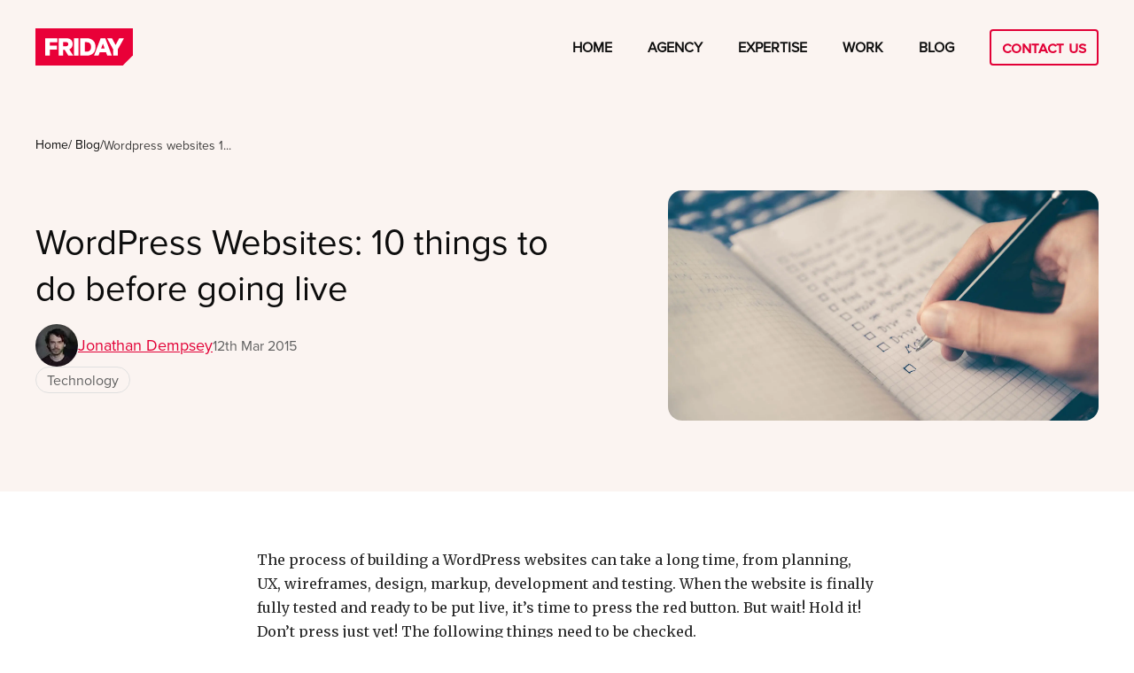

--- FILE ---
content_type: text/html; charset=utf-8
request_url: https://www.friday.ie/blog/wordpress-websites-10-things-to-do-before-going-live/
body_size: 31559
content:
<!DOCTYPE html><html lang="en"><head><meta charSet="utf-8"/><meta name="viewport" content="width=device-width, initial-scale=1"/><link rel="preload" href="/_next/static/media/1f3fe8c6df3d47c1-s.p.woff2" as="font" crossorigin="" type="font/woff2"/><link rel="preload" href="/_next/static/media/82050c55ac1c8c11-s.p.woff2" as="font" crossorigin="" type="font/woff2"/><link rel="preload" as="image" imageSrcSet="/_next/image/?url=https%3A%2F%2Fwww.api.friday.ie%2Fwp-content%2Fuploads%2F2024%2F04%2Fthings-to-do-before-going-live.jpg&amp;w=1920&amp;q=75 1x, /_next/image/?url=https%3A%2F%2Fwww.api.friday.ie%2Fwp-content%2Fuploads%2F2024%2F04%2Fthings-to-do-before-going-live.jpg&amp;w=3840&amp;q=75 2x"/><link rel="stylesheet" href="/_next/static/css/e122fa255139171e.css" data-precedence="next"/><link rel="stylesheet" href="/_next/static/css/3ebbf9502c65d98b.css" data-precedence="next"/><link rel="stylesheet" href="/_next/static/css/cf2f0ed1c1d93cf0.css" data-precedence="next"/><link rel="stylesheet" href="/_next/static/css/ab076b9c4d7f505c.css" data-precedence="next"/><link rel="stylesheet" href="/_next/static/css/8fa329dc0c4c999d.css" data-precedence="next"/><link rel="stylesheet" href="/_next/static/css/da6af308aea3d4c8.css" data-precedence="next"/><link rel="stylesheet" href="/_next/static/css/c3dc85c2fa5fac46.css" data-precedence="next"/><link rel="stylesheet" href="/_next/static/css/66c129fd208848b8.css" data-precedence="next"/><link rel="preload" as="script" fetchPriority="low" href="/_next/static/chunks/webpack-18e567e713b55407.js"/><script src="/_next/static/chunks/4bd1b696-f785427dddbba9fb.js" async=""></script><script src="/_next/static/chunks/1255-777eefc581ef9b63.js" async=""></script><script src="/_next/static/chunks/main-app-cfedede20cbb524b.js" async=""></script><script src="/_next/static/chunks/176-b06c1d1e6e69b017.js" async=""></script><script src="/_next/static/chunks/1356-56c12a4bd40e439d.js" async=""></script><script src="/_next/static/chunks/7631-eb586ccadf5098b1.js" async=""></script><script src="/_next/static/chunks/686-20a272ec5d6ed455.js" async=""></script><script src="/_next/static/chunks/app/layout-1cbaceee659e0965.js" async=""></script><script src="/_next/static/chunks/app/blog/(single)/%5Buri%5D/page-0519a01df2f58b3f.js" async=""></script><link rel="preconnect" href="https://use.typekit.net"/><link rel="dns-prefetch" href="https://use.typekit.net"/><meta name="google-site-verification" content="Hc4lpyYSG4QV-AX4NRnY33pzZ_v6UmtAFNG6SKGovcE"/><meta name="next-size-adjust" content=""/><title>Wordpress Websites: 10 things to do before going live | Friday</title><meta name="description" content="The process of building a WordPress websites can take a long time. Be sure to check this 10 things before going live with your WordPress website.The process of building a WordPress websites can take a long time. Be sure to check this 10 things before going live with your WordPress website."/><link rel="canonical" href="https://www.friday.ie/blog/wordpress-websites-10-things-to-do-before-going-live/"/><meta property="og:title" content="Wordpress Websites: 10 things to do before going live | Friday"/><meta property="og:description" content="The process of building a WordPress websites can take a long time. Be sure to check this 10 things before going live with your WordPress website.The process of building a WordPress websites can take a long time. Be sure to check this 10 things before going live with your WordPress website."/><meta property="og:url" content="https://www.friday.ie/blog/wordpress-websites-10-things-to-do-before-going-live/"/><meta property="og:site_name" content="Friday"/><meta property="og:image" content="https://www.api.friday.ie/wp-content/uploads/2024/04/things-to-do-before-going-live.jpg"/><meta property="og:type" content="article"/><meta property="article:published_time" content="2024-08-09T09:12:48+00:00"/><meta property="article:modified_time" content="2024-08-09T09:12:48+00:00"/><meta name="twitter:card" content="summary_large_image"/><meta name="twitter:title" content="Wordpress Websites: 10 things to do before going live | Friday"/><meta name="twitter:description" content="The process of building a WordPress websites can take a long time. Be sure to check this 10 things before going live with your WordPress website.The process of building a WordPress websites can take a long time. Be sure to check this 10 things before going live with your WordPress website."/><meta name="twitter:image" content="https://www.api.friday.ie/wp-content/uploads/2024/04/things-to-do-before-going-live.jpg"/><link rel="icon" href="/favicon.ico" type="image/x-icon" sizes="16x16"/><script src="/_next/static/chunks/polyfills-42372ed130431b0a.js" noModule=""></script></head><body><div hidden=""><!--$--><!--/$--></div><!--$!--><template data-dgst="BAILOUT_TO_CLIENT_SIDE_RENDERING"></template><!--/$--><header class="Header_header__b7i2g"><div class="HeaderBackground_background__DpvMb undefined"><div><a href="#main" class="Skiplink_visible-on-focus__d83nZ">Skip to main content</a></div><div class=" container"><div class="Header_header__wrapper__We_eD"><a class="Header_header__logo__eWGDe" aria-label="Link to homepage" href="/"><svg aria-label="Friday Logo" width="110" height="42" viewBox="0 0 110 42" fill="none" xmlns="http://www.w3.org/2000/svg"><g clip-path="url(#clip0_1682_230)"><path d="M110.006 30.5642V0H0V42H98.6181L110.006 30.5642Z" fill="#E90038"></path><path d="M11.0958 30.8078V11.1982H24.8287V15.6413H16.1461V19.5345H24.1321V23.8776H16.1461V30.8078H11.0958Z" fill="white"></path><path d="M31.2536 24.3213V30.8078H26.197V11.1982H34.9729C39.1649 11.1982 42.0632 13.5916 42.0632 17.8722C42.0632 20.8406 40.5643 22.8715 38.1821 23.7776L42.7598 30.8078H37.1311L33.0634 24.3213H31.2536ZM31.2536 20.2344H34.4318C36.2417 20.2344 37.0689 19.3095 37.0689 17.8722C37.0689 16.435 36.2417 15.5101 34.4318 15.5101H31.2536V20.2344Z" fill="white"></path><path d="M48.6436 11.1982H43.5248V30.8078H48.6436V11.1982Z" fill="white"></path><path d="M50.6152 11.1982H57.9917C64.1242 11.1982 67.8435 15.0289 67.8435 21.003C67.8435 26.9771 64.1118 30.8078 57.9917 30.8078H50.6152V11.1982ZM57.7367 26.3647C60.9771 26.3647 62.7932 24.29 62.7932 21.003C62.7932 17.716 60.9771 15.6038 57.7367 15.6038H55.6344V26.3647H57.7367Z" fill="white"></path><path d="M78.8025 11.1982L86.266 30.8078H81.0851L79.6857 27.0084H72.5828L71.2146 30.8078H66.1642L73.6278 11.1982H78.8025ZM74.1315 22.7903H78.1805L76.1778 17.2661L74.1315 22.7903Z" fill="white"></path><path d="M94.5878 11.1982H99.9615L92.9023 23.8464V30.8078H87.7836V23.8464L80.8487 11.1982H86.3841L90.4829 18.8659L94.5878 11.1982Z" fill="white"></path></g><defs><clipPath id="clip0_1682_230"><rect width="110" height="42" fill="white"></rect></clipPath></defs></svg></a> <!--$?--><template id="B:0"></template><button aria-label="Open Mobile Menu" class="Burger_burger__Slsp8" type="button"><svg role="presentation" width="32" height="32" viewBox="0 0 32 32" fill="none" xmlns="http://www.w3.org/2000/svg"><path d="M32 16C32 16.2652 31.8595 16.5196 31.6095 16.7071C31.3594 16.8946 31.0203 17 30.6667 17H1.33333C0.979711 17 0.640573 16.8946 0.390525 16.7071C0.140476 16.5196 0 16.2652 0 16C0 15.7348 0.140476 15.4804 0.390525 15.2929C0.640573 15.1054 0.979711 15 1.33333 15H30.6667C31.0203 15 31.3594 15.1054 31.6095 15.2929C31.8595 15.4804 32 15.7348 32 16ZM1.33333 9H30.6667C31.0203 9 31.3594 8.89464 31.6095 8.70711C31.8595 8.51957 32 8.26522 32 8C32 7.73478 31.8595 7.48043 31.6095 7.29289C31.3594 7.10536 31.0203 7 30.6667 7H1.33333C0.979711 7 0.640573 7.10536 0.390525 7.29289C0.140476 7.48043 0 7.73478 0 8C0 8.26522 0.140476 8.51957 0.390525 8.70711C0.640573 8.89464 0.979711 9 1.33333 9ZM30.6667 23H1.33333C0.979711 23 0.640573 23.1054 0.390525 23.2929C0.140476 23.4804 0 23.7348 0 24C0 24.2652 0.140476 24.5196 0.390525 24.7071C0.640573 24.8946 0.979711 25 1.33333 25H30.6667C31.0203 25 31.3594 24.8946 31.6095 24.7071C31.8595 24.5196 32 24.2652 32 24C32 23.7348 31.8595 23.4804 31.6095 23.2929C31.3594 23.1054 31.0203 23 30.6667 23Z" fill="black"></path></svg></button><!--/$--><nav aria-label="Site navigation" class="Navigation_nav__ZsvuO"><ul class="Navigation_nav-list__sE0VD"><!--$--><li><a class="nav-item NavItem_nav-item__link__857WX " href="/"><span>Home</span></a></li><!--/$--><!--$--><li><a class="nav-item NavItem_nav-item__link__857WX " href="/agency/"><span>Agency</span></a></li><!--/$--><!--$?--><template id="B:1"></template><li class="nav-item"><a class="nav-item__link" href="/expertise/"><span>Expertise</span></a></li><!--/$--><!--$--><li><a class="nav-item NavItem_nav-item__link__857WX " href="/work/"><span>Work</span></a></li><!--/$--><!--$--><li><a class="nav-item NavItem_nav-item__link__857WX " href="/blog/"><span>Blog</span></a></li><!--/$--><!--$--><li class="NavItem_nav-item__button__DA1y_"><a class=" Button_button__uX_9M Button_ghost__d2q_3 Button_small__keQOt Button_red__RH_dV" href="/contact/">Contact Us</a></li><!--/$--></ul></nav></div></div></div></header><main id="main"> <script id="schema-data" type="application/ld+json">{"@context":"https://schema.org","@graph":[{"@type":"BlogPosting","@id":"https://www.friday.ie/blog/wordpress-websites-10-things-to-do-before-going-live/#blogposting","mainEntityOfPage":{"@id":"https://www.friday.ie/blog/wordpress-websites-10-things-to-do-before-going-live/#webpage"},"headline":"WordPress Websites: 10 things to do before going live","description":"The process of building a WordPress websites can take a long time. Be sure to check this 10 things before going live with your WordPress website.The process of building a WordPress websites can take a long time. Be sure to check this 10 things before going live with your WordPress website.","image":"https://www.api.friday.ie/wp-content/uploads/2024/04/things-to-do-before-going-live.jpg","datePublished":"2015-03-12T13:28:48","dateModified":"2024-08-09T09:12:48","author":{"@type":"Person","@id":"https://www.friday.ie/team/jonathan/#person","name":"Jonathan Dempsey","jobTitle":"","url":"https://www.friday.ie/team/jonathan/","image":"https://secure.gravatar.com/avatar/26d2761bf162d736554d025cc5cb28feb6dfa3b59b6894e7a84c7da73de9b07c?s=192&d=mm&r=g"},"publisher":{"@id":"https://www.friday.ie/#organization"},"keywords":["Technology"],"articleSection":"Technology","wordCount":842},{"@type":"WebPage","@id":"https://www.friday.ie/blog/wordpress-websites-10-things-to-do-before-going-live/#webpage","url":"https://www.friday.ie/blog/wordpress-websites-10-things-to-do-before-going-live/","name":"WordPress Websites: 10 things to do before going live","isPartOf":{"@id":"https://www.friday.ie/#website"},"breadcrumb":{"@id":"https://www.friday.ie/blog/wordpress-websites-10-things-to-do-before-going-live/#breadcrumb"},"inLanguage":"en-IE"},{"@type":"BreadcrumbList","@id":"https://www.friday.ie/blog/wordpress-websites-10-things-to-do-before-going-live/#breadcrumb","itemListElement":[{"@type":"ListItem","position":1,"name":"Home","item":"https://www.friday.ie/"},{"@type":"ListItem","position":2,"name":"Blog","item":"https://www.friday.ie/blog/"},{"@type":"ListItem","position":3,"name":"Technology","item":"https://www.friday.ie/blog/category/technology/"},{"@type":"ListItem","position":4,"name":"WordPress Websites: 10 things to do before going live","item":"https://www.friday.ie/blog/wordpress-websites-10-things-to-do-before-going-live/"}]}]}</script><section><div class="PostTemplate_post__header__eJPKZ"><div class="PostTemplate_post__header-container__1XD9Y container"><div class="Breadcrumbs_breadcrumbs__eVBf8 PostTemplate_post__header-breadcrumbs__om2gW"></div><div class="PostTemplate_post__header-image__vio_O"><img alt="" aria-hidden="true" width="1900" height="1015" decoding="async" data-nimg="1" style="color:transparent;background-size:cover;background-position:50% 50%;background-repeat:no-repeat;background-image:url(&quot;[data-uri]&quot;)" srcSet="/_next/image/?url=https%3A%2F%2Fwww.api.friday.ie%2Fwp-content%2Fuploads%2F2024%2F04%2Fthings-to-do-before-going-live.jpg&amp;w=1920&amp;q=75 1x, /_next/image/?url=https%3A%2F%2Fwww.api.friday.ie%2Fwp-content%2Fuploads%2F2024%2F04%2Fthings-to-do-before-going-live.jpg&amp;w=3840&amp;q=75 2x" src="/_next/image/?url=https%3A%2F%2Fwww.api.friday.ie%2Fwp-content%2Fuploads%2F2024%2F04%2Fthings-to-do-before-going-live.jpg&amp;w=3840&amp;q=75"/></div><div class="PostTemplate_post__header-content__oO4qT"><h1 class="PostTemplate_post__header-title__pUhnx">WordPress Websites: 10 things to do before going live</h1><div class="PostTemplate_post__header-author__KCofH"><a class="Author_author__link__EXyDt" href="/blog/author/jonathan/"><img alt="Jonathan Dempsey&#x27;s avatar" loading="lazy" width="48" height="48" decoding="async" data-nimg="1" style="color:transparent" srcSet="/_next/image/?url=https%3A%2F%2Fsecure.gravatar.com%2Favatar%2F26d2761bf162d736554d025cc5cb28feb6dfa3b59b6894e7a84c7da73de9b07c%3Fs%3D192%26d%3Dmm%26r%3Dg&amp;w=48&amp;q=75 1x, /_next/image/?url=https%3A%2F%2Fsecure.gravatar.com%2Favatar%2F26d2761bf162d736554d025cc5cb28feb6dfa3b59b6894e7a84c7da73de9b07c%3Fs%3D192%26d%3Dmm%26r%3Dg&amp;w=96&amp;q=75 2x" src="/_next/image/?url=https%3A%2F%2Fsecure.gravatar.com%2Favatar%2F26d2761bf162d736554d025cc5cb28feb6dfa3b59b6894e7a84c7da73de9b07c%3Fs%3D192%26d%3Dmm%26r%3Dg&amp;w=96&amp;q=75"/>Jonathan Dempsey</a><span>12th Mar 2015</span></div><div class="PostTemplate_post__header-categories__lalMB"><a class="Category_category__Zy6OA" href="/blog/category/technology/">Technology</a></div></div></div></div><div class="PostTemplate_post__content__Jyu7_"><div class=" container"><article class="Editor_editor__TrEug __className_a6078f PostTemplate_post__content-editor__Gaflf"><p class="graf--h3">The process of building a WordPress websites can take a long time, from planning, UX, wireframes, design, markup, development and testing. When the website is finally fully tested and ready to be put live, it’s time to press the red button. But wait! Hold it! Don’t press just yet! The following things need to be checked.</p>
<h4 class="graf--h4">Turn off search indexing</h4>
<p class="graf--p">When a website is being built for the first time and is being integrated to WordPress, one of the major things to do is to turn off search indexing. The last thing you want while your site is being developed is for it to be tracked down and indexed by Google.</p>
<p class="graf--p">This works in both ways, in that when we are finally ready to launch the site, we must remember to untick that box so that Google can now find us!</p>
<h4 class="graf--h4">Google Analytics</h4>
<p class="graf--p">Setting up Google analytics for a site is essential to get right from the start. When a website is launched and announced, the number of people to flock to your site on the first day is a lot more than you would expect, so having Google analytics in there from the start will give you an accurate number of how many people have seen your site on the first day. Another thing to note, is that Google analytics does not display data reports for 24 hours, so if you want to see data on the live site, you will need to install it at least 24 hours before.</p>
<h4 class="graf--h4">Link redirects</h4>
<p class="graf--p">Redesigning a site means that a lot of the page titles and URL’s can change. This means going to an old URL might lead to a 404 page on the new site. This is a problem when Google is displaying the old links as it does not realise that they don’t exist anymore.</p>
<p class="graf--p">The solution to this is to find the old links that Google is displaying and redirect those links to the new URL of the new page. This can be done in various ways. The most simple and easiest one is to download a WordPress plugin such as <strong>“<a href="https://wordpress.org/plugins/eps-301-redirects/">EPS 301 Redirects</a>“</strong> which will allow you to put in the old URLs and the matching new redirected URL.</p>
<h4 class="graf--h4">Remove any test posts</h4>
<p class="graf--p">Don’t press the button just yet! Look back through the site, and be sure to find any pages that was created to test display! When installing the WordPress CMS, it automatically creates a sample blog post called “Hello World” so don’t forget to delete it before launching!</p>
<p class="graf--p">Also, another thing to note when finalising content before putting it out is to change the author of the post to reflect an actual user on the site, not just the editor.</p>
<h4 class="graf--h4">Browser testing</h4>
<p class="graf--p">Just because it looks good in Chrome does not mean it looks the same in Internet Explorer! Rigorous browser testing throughout the development cycle is crucial to avoid nasty surprises in the end, but just in case, before pressing the big red button, we do one last sweep through all the browsers and different mobile operating systems.</p>
<h4 class="graf--h4">Favicon</h4>
<p class="graf--p">Quite possibly the smallest thing on the website, but should never be forgotten! A favicon brands the tab or window in which your website is open in the user’s browser.</p>
<h4 class="graf--h4">Performance and speed test</h4>
<p class="graf--p">Make sure that you test your site and measure its performance! At the Friday Agency, we get all our websites as close to 100% on<strong> <a href="https://developers.google.com/speed/pagespeed/insights/">“Google Page Speed”</a></strong> as possible as this will insure great experience for all users and lead to higher rankings within the Google search results.</p>
<h4 class="graf--h4">Add site title</h4>
<p class="graf--p">Every WordPress installation starts with the default title of “Another WordPress Site”. Developing the site without changing the title through development, while is a very bad habit, still occurs widely throughout the internet. So if you are doing that, remember to CHANGE THE TITLE before launching. The last thing you want after you launch your site and sharing it on social media is to realise that the name of your business according to WordPress is “Another WordPress Site”.</p>
<h4 class="graf--h4">Webmaster Tools</h4>
<p class="graf--p">Setting up webmaster tools before launching is very beneficial as it optimises the visibility of your site in Google search rankings and allows you to submit sitemaps,  get a list of broken URLs in the site, view statistics on how Google ranks your site and a variety of other tools. Getting familiar with Webmaster tools earlier will give you the benefit of having more control of your website ranking before launching.</p>
<h4 class="graf--h4">Backup</h4>
<p class="graf--p">Finally, now that your website is done and all the items in this checklist have been ticked off, make sure to download a copy or a backup of the website and keep it somewhere safe. Alternatively, you can use a backup service such as the one we use in The Friday Agency which is called<strong> “<a href="https://dashboard.vaultpress.com/">VaultPress</a>“</strong>. It automatically backs up your site every night and keeps 30 days worth of backups at any one time so that you can always recover to an older version of the website.</p>
</article><a class="Author_author__large__HkOhl" href="/blog/author/jonathan/"><img alt="Jonathan Dempsey&#x27;s avatar" loading="lazy" width="100" height="100" decoding="async" data-nimg="1" style="color:transparent" srcSet="/_next/image/?url=https%3A%2F%2Fsecure.gravatar.com%2Favatar%2F26d2761bf162d736554d025cc5cb28feb6dfa3b59b6894e7a84c7da73de9b07c%3Fs%3D192%26d%3Dmm%26r%3Dg&amp;w=128&amp;q=75 1x, /_next/image/?url=https%3A%2F%2Fsecure.gravatar.com%2Favatar%2F26d2761bf162d736554d025cc5cb28feb6dfa3b59b6894e7a84c7da73de9b07c%3Fs%3D192%26d%3Dmm%26r%3Dg&amp;w=256&amp;q=75 2x" src="/_next/image/?url=https%3A%2F%2Fsecure.gravatar.com%2Favatar%2F26d2761bf162d736554d025cc5cb28feb6dfa3b59b6894e7a84c7da73de9b07c%3Fs%3D192%26d%3Dmm%26r%3Dg&amp;w=256&amp;q=75"/><div class="Author_author__large-content__l1nxt"><div class="LinkComponent_link__k2Ro_ LinkComponent_red__xKA_C cta-link">Jonathan Dempsey<span></span></div><p class="Author_author__jobrole__k0jxx"></p><p>Jonathan no longer works at Friday but you can enjoy some of their blog posts below.</p></div></a></div></div><div class="PostTemplate_post__related__2QOw2"><div class="PostTemplate_post__related-container___VzmW container"><div class="PostTemplate_post__related-item__GcnDQ"><h2>Previous post</h2><div class="PostCard_post-card__hhvZT PostCard_dark__cJPMz"><a aria-label="User experience for mobile – take care of your audience" class="PostCard_post-card__image__0OvJ1" href="/blog/user-experience-for-mobile/"><img alt="" aria-hidden="true" loading="lazy" width="1900" height="1015" decoding="async" data-nimg="1" style="color:transparent;background-size:cover;background-position:50% 50%;background-repeat:no-repeat;background-image:url(&quot;[data-uri]&quot;)" srcSet="/_next/image/?url=https%3A%2F%2Fwww.api.friday.ie%2Fwp-content%2Fuploads%2F2024%2F04%2FUX-for-mobile.jpg&amp;w=1920&amp;q=75 1x, /_next/image/?url=https%3A%2F%2Fwww.api.friday.ie%2Fwp-content%2Fuploads%2F2024%2F04%2FUX-for-mobile.jpg&amp;w=3840&amp;q=75 2x" src="/_next/image/?url=https%3A%2F%2Fwww.api.friday.ie%2Fwp-content%2Fuploads%2F2024%2F04%2FUX-for-mobile.jpg&amp;w=3840&amp;q=75"/></a><div class="PostCard_post-card__author__D3gfp"><a class="Author_author__link__EXyDt" href="/blog/author/jamie/"><img alt="Jamie Geoghegan&#x27;s avatar" loading="lazy" width="48" height="48" decoding="async" data-nimg="1" style="color:transparent" srcSet="/_next/image/?url=https%3A%2F%2Fsecure.gravatar.com%2Favatar%2Fda2de9e64bf7c6333db5fcf00810c90e1d8e50d5a2053e20fd58827f88da4f7e%3Fs%3D96%26d%3Dmm%26r%3Dg&amp;w=48&amp;q=75 1x, /_next/image/?url=https%3A%2F%2Fsecure.gravatar.com%2Favatar%2Fda2de9e64bf7c6333db5fcf00810c90e1d8e50d5a2053e20fd58827f88da4f7e%3Fs%3D96%26d%3Dmm%26r%3Dg&amp;w=96&amp;q=75 2x" src="/_next/image/?url=https%3A%2F%2Fsecure.gravatar.com%2Favatar%2Fda2de9e64bf7c6333db5fcf00810c90e1d8e50d5a2053e20fd58827f88da4f7e%3Fs%3D96%26d%3Dmm%26r%3Dg&amp;w=96&amp;q=75"/>Jamie Geoghegan</a><span class="PostCard_post-card__date__OCRZo">30th Jan 2015</span></div><a class="PostCard_post-card__title__w0HkY" href="/blog/user-experience-for-mobile/">User experience for mobile – take care of your audience</a><div class="PostCard_post-card__categories__Lt6nr"><a class="Category_category__Zy6OA" href="/blog/category/ux/">User Experience</a></div></div></div><div class="PostTemplate_post__related-item__GcnDQ"><h2>Next post</h2><div class="PostCard_post-card__hhvZT PostCard_dark__cJPMz"><a aria-label="Including your developer in the web design process" class="PostCard_post-card__image__0OvJ1" href="/blog/including-developer-web-design-process/"><img alt="" aria-hidden="true" loading="lazy" width="1900" height="1015" decoding="async" data-nimg="1" style="color:transparent;background-size:cover;background-position:50% 50%;background-repeat:no-repeat;background-image:url(&quot;[data-uri]&quot;)" srcSet="/_next/image/?url=https%3A%2F%2Fwww.api.friday.ie%2Fwp-content%2Fuploads%2F2024%2F04%2Fdeveloper-designer-1.gif&amp;w=1920&amp;q=75 1x, /_next/image/?url=https%3A%2F%2Fwww.api.friday.ie%2Fwp-content%2Fuploads%2F2024%2F04%2Fdeveloper-designer-1.gif&amp;w=3840&amp;q=75 2x" src="/_next/image/?url=https%3A%2F%2Fwww.api.friday.ie%2Fwp-content%2Fuploads%2F2024%2F04%2Fdeveloper-designer-1.gif&amp;w=3840&amp;q=75"/></a><div class="PostCard_post-card__author__D3gfp"><a class="Author_author__link__EXyDt" href="/blog/author/mary/"><img alt="Mary Collins&#x27;s avatar" loading="lazy" width="48" height="48" decoding="async" data-nimg="1" style="color:transparent" srcSet="/_next/image/?url=https%3A%2F%2Fsecure.gravatar.com%2Favatar%2F4d6ddbaa3332e61ed8a2117799b6ed0760c91a93250565e27785b1fd4500202a%3Fs%3D96%26d%3Dmm%26r%3Dg&amp;w=48&amp;q=75 1x, /_next/image/?url=https%3A%2F%2Fsecure.gravatar.com%2Favatar%2F4d6ddbaa3332e61ed8a2117799b6ed0760c91a93250565e27785b1fd4500202a%3Fs%3D96%26d%3Dmm%26r%3Dg&amp;w=96&amp;q=75 2x" src="/_next/image/?url=https%3A%2F%2Fsecure.gravatar.com%2Favatar%2F4d6ddbaa3332e61ed8a2117799b6ed0760c91a93250565e27785b1fd4500202a%3Fs%3D96%26d%3Dmm%26r%3Dg&amp;w=96&amp;q=75"/>Mary Collins</a><span class="PostCard_post-card__date__OCRZo">24th Mar 2015</span></div><a class="PostCard_post-card__title__w0HkY" href="/blog/including-developer-web-design-process/">Including your developer in the web design process</a><div class="PostCard_post-card__categories__Lt6nr"><a class="Category_category__Zy6OA" href="/blog/category/technology/">Technology</a></div></div></div></div></div></section><!--$--><!--/$--></main><footer id="footer" class="Footer_footer__1yt0L"><div class=" container"><div class="Footer_footer__content-col-1__cVIfX"><span class="Footer_footer__logo__AcBnq"><a aria-label="Link to homepage" href="/"><svg role="presentation" width="56" height="56" viewBox="0 0 56 56" fill="none" xmlns="http://www.w3.org/2000/svg"><g clip-path="url(#clip0_1913_1043)"><path d="M32.0633 21.7076H28.875V26.4266H32.0633C33.8814 26.4266 34.7102 25.5026 34.7102 24.0671C34.7102 22.6316 33.8814 21.7076 32.0633 21.7076Z" fill="#E90038"></path><path d="M0 0V56H40.7083L56 40.7083V0H0ZM22.4355 21.8363H13.7312V25.7264H21.7355V30.0627H13.7312V36.9824H8.66133V17.4029H22.4355V21.8363ZM34.7424 36.9824L30.66 30.5088H28.8736V36.9824H23.8037V17.4029H32.6051C36.8144 17.4029 39.7152 19.7941 39.7152 24.0688C39.7152 27.0349 38.2163 29.0752 35.8251 29.9675L40.4171 36.9824H34.7405H34.7424ZM46.3176 36.9824H41.1824V17.4029H46.3176V36.9824Z" fill="#E90038"></path></g><defs><clipPath id="clip0_1913_1043"><rect width="56" height="56" fill="white"></rect></clipPath></defs></svg></a></span><a class=" Button_button__uX_9M Button_ghost__d2q_3 Button_large__7Mmmn Button_red__RH_dV" href="/contact/">Contact Us</a></div><div class="Footer_footer__content-col-2__rM1_N"><!--$?--><template id="B:2"></template><!--/$--><!--$?--><template id="B:3"></template><!--/$--><div class="Footer_partners__5VnXB"><img alt="Google Partner badge" loading="lazy" width="150" height="130" decoding="async" data-nimg="1" style="color:transparent" srcSet="/_next/image/?url=%2F_next%2Fstatic%2Fmedia%2Fgoogle.5e1b8784.png&amp;w=256&amp;q=75 1x, /_next/image/?url=%2F_next%2Fstatic%2Fmedia%2Fgoogle.5e1b8784.png&amp;w=384&amp;q=75 2x" src="/_next/image/?url=%2F_next%2Fstatic%2Fmedia%2Fgoogle.5e1b8784.png&amp;w=384&amp;q=75"/><img alt="Meta business partner badge" loading="lazy" width="148" height="128" decoding="async" data-nimg="1" style="color:transparent" srcSet="/_next/image/?url=%2F_next%2Fstatic%2Fmedia%2Fmeta.7eb72d8c.png&amp;w=256&amp;q=75 1x, /_next/image/?url=%2F_next%2Fstatic%2Fmedia%2Fmeta.7eb72d8c.png&amp;w=384&amp;q=75 2x" src="/_next/image/?url=%2F_next%2Fstatic%2Fmedia%2Fmeta.7eb72d8c.png&amp;w=384&amp;q=75"/><img alt="TikTok Marketing Patners badge" loading="lazy" width="148" height="128" decoding="async" data-nimg="1" style="color:transparent" srcSet="/_next/image/?url=%2F_next%2Fstatic%2Fmedia%2Ftiktok.3c7cdafe.png&amp;w=256&amp;q=75 1x, /_next/image/?url=%2F_next%2Fstatic%2Fmedia%2Ftiktok.3c7cdafe.png&amp;w=384&amp;q=75 2x" src="/_next/image/?url=%2F_next%2Fstatic%2Fmedia%2Ftiktok.3c7cdafe.png&amp;w=384&amp;q=75"/></div><nav aria-label="Footer navigation" class="Footer_nav__0UudO"><a href="/agency/careers/">Careers</a><a href="/agency/team/">Team</a><span>|</span><a href="/privacy-policy/">Privacy Policy</a><a href="/cookie-policy/">Cookie Policy</a><a href="/accessibility-statement/">Accessibility Statement</a><a class="cky-banner-element" href="#"><span> Cookie Settings</span></a><a href="/sitemap/">Sitemap</a><p>© Friday <!-- -->2026</p></nav></div></div></footer><script>requestAnimationFrame(function(){$RT=performance.now()});</script><script src="/_next/static/chunks/webpack-18e567e713b55407.js" id="_R_" async=""></script><div hidden id="S:0"><div class="MobileNav_container__DtrAQ"><button aria-label="Open Mobile Menu" class="Burger_burger__Slsp8" type="button"><svg role="presentation" width="32" height="32" viewBox="0 0 32 32" fill="none" xmlns="http://www.w3.org/2000/svg"><path d="M32 16C32 16.2652 31.8595 16.5196 31.6095 16.7071C31.3594 16.8946 31.0203 17 30.6667 17H1.33333C0.979711 17 0.640573 16.8946 0.390525 16.7071C0.140476 16.5196 0 16.2652 0 16C0 15.7348 0.140476 15.4804 0.390525 15.2929C0.640573 15.1054 0.979711 15 1.33333 15H30.6667C31.0203 15 31.3594 15.1054 31.6095 15.2929C31.8595 15.4804 32 15.7348 32 16ZM1.33333 9H30.6667C31.0203 9 31.3594 8.89464 31.6095 8.70711C31.8595 8.51957 32 8.26522 32 8C32 7.73478 31.8595 7.48043 31.6095 7.29289C31.3594 7.10536 31.0203 7 30.6667 7H1.33333C0.979711 7 0.640573 7.10536 0.390525 7.29289C0.140476 7.48043 0 7.73478 0 8C0 8.26522 0.140476 8.51957 0.390525 8.70711C0.640573 8.89464 0.979711 9 1.33333 9ZM30.6667 23H1.33333C0.979711 23 0.640573 23.1054 0.390525 23.2929C0.140476 23.4804 0 23.7348 0 24C0 24.2652 0.140476 24.5196 0.390525 24.7071C0.640573 24.8946 0.979711 25 1.33333 25H30.6667C31.0203 25 31.3594 24.8946 31.6095 24.7071C31.8595 24.5196 32 24.2652 32 24C32 23.7348 31.8595 23.4804 31.6095 23.2929C31.3594 23.1054 31.0203 23 30.6667 23Z" fill="black"></path></svg></button><div class="MobileNav_overlay__RtJ_6 MobileNav_hide__0PdbP "></div><nav aria-label="Mobile navigation" class="MobileNav_nav__5_r1Q MobileNav_hide__0PdbP "><div class="MobileNav_nav__actions__SvdgM"><button aria-label="Close navigation menu"><svg width="32" height="32" viewBox="0 0 32 32" fill="none" xmlns="http://www.w3.org/2000/svg"><g clip-path="url(#clip0_2919_4340)"><path d="M25 7L7 25" stroke="#262626" stroke-width="2" stroke-linecap="round" stroke-linejoin="round"></path><path d="M25 25L7 7" stroke="#262626" stroke-width="2" stroke-linecap="round" stroke-linejoin="round"></path></g><defs><clipPath id="clip0_2919_4340"><rect width="32" height="32" fill="#262626"></rect></clipPath></defs></svg></button></div><ul class="MobileNav_nav__list__F2z1i"><li><a class="nav-item NavItem_nav-item__link__857WX " href="/"><span>Home</span></a></li><li><a class="nav-item NavItem_nav-item__link__857WX " href="/agency/"><span>Agency</span></a></li><li class="nav-item NavItemWithChildren_nav__item__r2BMG"><a class="NavItemWithChildren_trigger__3OYAI  undefined" tabindex="0" role="button" aria-label="open Expertise submenu" aria-haspopup="true" aria-expanded="false" href="/expertise/"><span>Expertise</span><svg width="24" height="24" viewBox="0 0 24 24" fill="none" xmlns="http://www.w3.org/2000/svg"><path d="M19.5 9L12 16.5L4.5 9" stroke="black" stroke-width="2" stroke-linecap="round" stroke-linejoin="round"></path></svg></a><button class="acessibility-trigger " aria-label="open Expertise submenu" aria-expanded="false" aria-haspopup="true"><svg role="presentation" width="24" height="24" viewBox="0 0 24 24" fill="none" xmlns="http://www.w3.org/2000/svg"><path d="M19.5 9L12 16.5L4.5 9" stroke="black" stroke-width="2" stroke-linecap="round" stroke-linejoin="round"></path></svg></button><ul aria-label="Expertise submenu" class="NavItemWithChildren_nav__item-children__6K4uo undefined"><li class="  "><a class="NavItemWithChildren_nav__item-children-link__0TCPH " tabindex="0" href="/expertise/digital-marketing/">Digital Marketing</a></li><li class="  "><a class="NavItemWithChildren_nav__item-children-link__0TCPH " tabindex="0" href="/expertise/user-experience/">User Experience</a></li><li class="  "><a class="NavItemWithChildren_nav__item-children-link__0TCPH " tabindex="0" href="/expertise/strategy/">Strategy</a></li><li class="  "><a class="NavItemWithChildren_nav__item-children-link__0TCPH " tabindex="0" href="/expertise/content/">Content</a></li><li class="  "><a class="NavItemWithChildren_nav__item-children-link__0TCPH " tabindex="0" href="/expertise/technology/">Technology</a></li><li class="  "><a class="NavItemWithChildren_nav__item-children-link__0TCPH " tabindex="0" href="/expertise/">See all</a></li></ul></li><li><a class="nav-item NavItem_nav-item__link__857WX " href="/work/"><span>Work</span></a></li><li><a class="nav-item NavItem_nav-item__link__857WX " href="/blog/"><span>Blog</span></a></li><li class="NavItem_nav-item__button__DA1y_"><a class=" Button_button__uX_9M Button_ghost__d2q_3 Button_small__keQOt Button_red__RH_dV" href="/contact/">Contact Us</a></li></ul></nav></div></div><script>$RB=[];$RV=function(a){$RT=performance.now();for(var b=0;b<a.length;b+=2){var c=a[b],e=a[b+1];null!==e.parentNode&&e.parentNode.removeChild(e);var f=c.parentNode;if(f){var g=c.previousSibling,h=0;do{if(c&&8===c.nodeType){var d=c.data;if("/$"===d||"/&"===d)if(0===h)break;else h--;else"$"!==d&&"$?"!==d&&"$~"!==d&&"$!"!==d&&"&"!==d||h++}d=c.nextSibling;f.removeChild(c);c=d}while(c);for(;e.firstChild;)f.insertBefore(e.firstChild,c);g.data="$";g._reactRetry&&requestAnimationFrame(g._reactRetry)}}a.length=0};
$RC=function(a,b){if(b=document.getElementById(b))(a=document.getElementById(a))?(a.previousSibling.data="$~",$RB.push(a,b),2===$RB.length&&("number"!==typeof $RT?requestAnimationFrame($RV.bind(null,$RB)):(a=performance.now(),setTimeout($RV.bind(null,$RB),2300>a&&2E3<a?2300-a:$RT+300-a)))):b.parentNode.removeChild(b)};$RC("B:0","S:0")</script><div hidden id="S:1"><li class="nav-item NavItemWithChildren_nav__item__r2BMG"><a class="NavItemWithChildren_trigger__3OYAI  undefined" tabindex="0" href="/expertise/"><span>Expertise</span><svg width="24" height="24" viewBox="0 0 24 24" fill="none" xmlns="http://www.w3.org/2000/svg"><path d="M19.5 9L12 16.5L4.5 9" stroke="black" stroke-width="2" stroke-linecap="round" stroke-linejoin="round"></path></svg></a><button class="acessibility-trigger " aria-label="open Expertise submenu" aria-expanded="false" aria-haspopup="true"><svg role="presentation" width="24" height="24" viewBox="0 0 24 24" fill="none" xmlns="http://www.w3.org/2000/svg"><path d="M19.5 9L12 16.5L4.5 9" stroke="black" stroke-width="2" stroke-linecap="round" stroke-linejoin="round"></path></svg></button><ul aria-label="Expertise submenu" class="NavItemWithChildren_nav__item-children__6K4uo undefined"><li class="  "><a class="NavItemWithChildren_nav__item-children-link__0TCPH " tabindex="0" href="/expertise/digital-marketing/">Digital Marketing</a></li><li class="  "><a class="NavItemWithChildren_nav__item-children-link__0TCPH " tabindex="0" href="/expertise/user-experience/">User Experience</a></li><li class="  "><a class="NavItemWithChildren_nav__item-children-link__0TCPH " tabindex="0" href="/expertise/strategy/">Strategy</a></li><li class="  "><a class="NavItemWithChildren_nav__item-children-link__0TCPH " tabindex="0" href="/expertise/content/">Content</a></li><li class="  "><a class="NavItemWithChildren_nav__item-children-link__0TCPH " tabindex="0" href="/expertise/technology/">Technology</a></li><li class="  "><a class="NavItemWithChildren_nav__item-children-link__0TCPH " tabindex="0" href="/expertise/">See all</a></li></ul></li></div><script>$RC("B:1","S:1")</script><div hidden id="S:2"><ul class="Socials_socials__tYKzf socials"><li><a href="https://www.linkedin.com/company/the-friday-agency/" target="_blank" rel="noopener noreffer" aria-label="Link to linkedin page (opens in a new tab)"><svg role="presentation" width="32" height="32" viewBox="0 0 32 32" fill="none" xmlns="http://www.w3.org/2000/svg"><g clip-path="url(#clip0_1682_208)"><path d="M29.6378 0H2.36222C1.73572 0 1.13488 0.248877 0.691879 0.691879C0.248877 1.13488 0 1.73572 0 2.36222V29.6378C0 30.2643 0.248877 30.8651 0.691879 31.3081C1.13488 31.7511 1.73572 32 2.36222 32H29.6378C30.2643 32 30.8651 31.7511 31.3081 31.3081C31.7511 30.8651 32 30.2643 32 29.6378V2.36222C32 1.73572 31.7511 1.13488 31.3081 0.691879C30.8651 0.248877 30.2643 0 29.6378 0ZM9.53778 27.26H4.72667V11.9778H9.53778V27.26ZM7.12889 9.86C6.58315 9.85693 6.05055 9.69226 5.59831 9.38678C5.14607 9.08131 4.79445 8.64871 4.58784 8.14359C4.38122 7.63846 4.32886 7.08346 4.43738 6.54861C4.54589 6.01376 4.8104 5.52304 5.19754 5.13838C5.58468 4.75372 6.07709 4.49236 6.61262 4.38728C7.14816 4.28221 7.70282 4.33812 8.2066 4.54798C8.71039 4.75784 9.14072 5.11222 9.44329 5.56642C9.74585 6.02061 9.9071 6.55426 9.90667 7.1C9.91182 7.46538 9.84335 7.82805 9.70535 8.16641C9.56735 8.50476 9.36264 8.81187 9.10343 9.06942C8.84421 9.32698 8.5358 9.52971 8.19657 9.66553C7.85733 9.80136 7.49423 9.86749 7.12889 9.86ZM27.2711 27.2733H22.4622V18.9244C22.4622 16.4622 21.4156 15.7022 20.0644 15.7022C18.6378 15.7022 17.2378 16.7778 17.2378 18.9867V27.2733H12.4267V11.9889H17.0533V14.1067H17.1156C17.58 13.1667 19.2067 11.56 21.6889 11.56C24.3733 11.56 27.2733 13.1533 27.2733 17.82L27.2711 27.2733Z" fill="black"></path></g><defs><clipPath id="clip0_1682_208"><rect width="32" height="32" fill="white"></rect></clipPath></defs></svg></a></li><li><a href="https://www.instagram.com/fridayagency/" target="_blank" rel="noopener noreffer" aria-label="Link to instagram page (opens in a new tab)"><svg role="presentation" width="32" height="32" viewBox="0 0 32 32" fill="none" xmlns="http://www.w3.org/2000/svg"><g clip-path="url(#clip0_1682_210)"><path d="M16 2.88125C20.275 2.88125 20.7813 2.9 22.4625 2.975C24.025 3.04375 24.8688 3.30625 25.4313 3.525C26.175 3.8125 26.7125 4.1625 27.2688 4.71875C27.8313 5.28125 28.175 5.8125 28.4625 6.55625C28.6813 7.11875 28.9438 7.96875 29.0125 9.525C29.0875 11.2125 29.1063 11.7188 29.1063 15.9875C29.1063 20.2625 29.0875 20.7688 29.0125 22.45C28.9438 24.0125 28.6813 24.8563 28.4625 25.4188C28.175 26.1625 27.825 26.7 27.2688 27.2563C26.7063 27.8188 26.175 28.1625 25.4313 28.45C24.8688 28.6688 24.0188 28.9313 22.4625 29C20.775 29.075 20.2688 29.0938 16 29.0938C11.725 29.0938 11.2188 29.075 9.5375 29C7.975 28.9313 7.13125 28.6688 6.56875 28.45C5.825 28.1625 5.2875 27.8125 4.73125 27.2563C4.16875 26.6938 3.825 26.1625 3.5375 25.4188C3.31875 24.8563 3.05625 24.0063 2.9875 22.45C2.9125 20.7625 2.89375 20.2563 2.89375 15.9875C2.89375 11.7125 2.9125 11.2063 2.9875 9.525C3.05625 7.9625 3.31875 7.11875 3.5375 6.55625C3.825 5.8125 4.175 5.275 4.73125 4.71875C5.29375 4.15625 5.825 3.8125 6.56875 3.525C7.13125 3.30625 7.98125 3.04375 9.5375 2.975C11.2188 2.9 11.725 2.88125 16 2.88125ZM16 0C11.6563 0 11.1125 0.01875 9.40625 0.09375C7.70625 0.16875 6.5375 0.44375 5.525 0.8375C4.46875 1.25 3.575 1.79375 2.6875 2.6875C1.79375 3.575 1.25 4.46875 0.8375 5.51875C0.44375 6.5375 0.16875 7.7 0.09375 9.4C0.01875 11.1125 0 11.6562 0 16C0 20.3438 0.01875 20.8875 0.09375 22.5938C0.16875 24.2938 0.44375 25.4625 0.8375 26.475C1.25 27.5313 1.79375 28.425 2.6875 29.3125C3.575 30.2 4.46875 30.75 5.51875 31.1562C6.5375 31.55 7.7 31.825 9.4 31.9C11.1063 31.975 11.65 31.9937 15.9938 31.9937C20.3375 31.9937 20.8813 31.975 22.5875 31.9C24.2875 31.825 25.4563 31.55 26.4688 31.1562C27.5188 30.75 28.4125 30.2 29.3 29.3125C30.1875 28.425 30.7375 27.5313 31.1438 26.4813C31.5375 25.4625 31.8125 24.3 31.8875 22.6C31.9625 20.8938 31.9813 20.35 31.9813 16.0063C31.9813 11.6625 31.9625 11.1188 31.8875 9.4125C31.8125 7.7125 31.5375 6.54375 31.1438 5.53125C30.75 4.46875 30.2063 3.575 29.3125 2.6875C28.425 1.8 27.5313 1.25 26.4813 0.84375C25.4625 0.45 24.3 0.175 22.6 0.1C20.8875 0.01875 20.3438 0 16 0Z" fill="black"></path><path d="M16 7.78125C11.4625 7.78125 7.78125 11.4625 7.78125 16C7.78125 20.5375 11.4625 24.2188 16 24.2188C20.5375 24.2188 24.2188 20.5375 24.2188 16C24.2188 11.4625 20.5375 7.78125 16 7.78125ZM16 21.3312C13.0563 21.3312 10.6687 18.9438 10.6687 16C10.6687 13.0563 13.0563 10.6687 16 10.6687C18.9438 10.6687 21.3312 13.0563 21.3312 16C21.3312 18.9438 18.9438 21.3312 16 21.3312Z" fill="black"></path><path d="M26.4625 7.45635C26.4625 8.51885 25.6 9.3751 24.5438 9.3751C23.4813 9.3751 22.625 8.5126 22.625 7.45635C22.625 6.39385 23.4875 5.5376 24.5438 5.5376C25.6 5.5376 26.4625 6.4001 26.4625 7.45635Z" fill="black"></path></g><defs><clipPath id="clip0_1682_210"><rect width="32" height="32" fill="white"></rect></clipPath></defs></svg></a></li><li><a href="https://chatgpt.com/g/g-67d155f6d62c8191a94606ff00a6fef2-friday-agency" target="_blank" rel="noopener noreffer" aria-label="Link to chat gbt page (opens in a new tab)"><svg role="presentation" width="32" height="32" viewBox="0 0 32 32" fill="none" xmlns="http://www.w3.org/2000/svg"><path d="M29.0296 13.2764C29.3694 12.2662 29.4871 11.1961 29.3745 10.1375C29.2618 9.079 28.9215 8.05635 28.3761 7.1379C26.7171 4.28952 23.383 2.82434 20.1266 3.51284C19.225 2.52354 18.0753 1.7857 16.7932 1.37337C15.5111 0.961055 14.1413 0.888763 12.822 1.1638C11.5025 1.43882 10.2796 2.05147 9.27609 2.94022C8.27261 3.82897 7.52386 4.96252 7.10505 6.22702C6.04774 6.44088 5.04889 6.87488 4.17525 7.50004C3.30161 8.12518 2.57331 8.92706 2.03901 9.85217C0.362053 12.6959 0.742795 16.2831 2.98038 18.723C2.63907 19.7326 2.52026 20.8024 2.63193 21.8611C2.74359 22.9197 3.08314 23.9425 3.62786 24.8612C5.28888 27.7106 8.62521 29.1758 11.8834 28.4864C12.5996 29.282 13.4798 29.9179 14.465 30.3512C15.4502 30.7846 16.5179 31.0057 17.5966 30.9999C20.9343 31.0028 23.8912 28.8775 24.9108 25.7425C25.968 25.5281 26.9666 25.0941 27.8403 24.469C28.7137 23.8438 29.4422 23.0421 29.9766 22.1173C31.6333 19.2785 31.251 15.7109 29.0296 13.2764ZM17.5966 29.0365C16.2645 29.0386 14.9739 28.578 13.9515 27.7354L14.1313 27.6348L20.1864 24.1871C20.3372 24.1 20.4624 23.9756 20.5495 23.8264C20.6369 23.677 20.6832 23.5081 20.6841 23.3357V14.9144L23.2441 16.3751C23.2696 16.388 23.2874 16.412 23.2922 16.4402V23.4183C23.2856 26.5183 20.7393 29.03 17.5966 29.0365ZM5.3545 23.8798C4.68638 22.7417 4.44648 21.4079 4.67702 20.1126L4.85679 20.219L10.9181 23.6667C11.0679 23.7535 11.2388 23.7994 11.4126 23.7994C11.5864 23.7994 11.7572 23.7535 11.9071 23.6667L19.3112 19.4563V22.3716C19.3105 22.3867 19.3064 22.4015 19.2991 22.4148C19.2918 22.4281 19.2818 22.4398 19.2692 22.4485L13.1363 25.9376C10.4108 27.4865 6.92879 26.5656 5.3545 23.8798ZM3.75968 10.8694C4.43245 9.72414 5.49433 8.85049 6.75735 8.40333V15.4997C6.75507 15.6711 6.79948 15.8401 6.88596 15.9888C6.97243 16.1375 7.09779 16.2608 7.24895 16.3454L14.6169 20.5383L12.057 21.999C12.0433 22.0062 12.0278 22.01 12.012 22.01C11.9965 22.01 11.981 22.0062 11.9671 21.999L5.8461 18.516C3.12604 16.9608 2.19323 13.5287 3.75968 10.8399V10.8694ZM24.7908 15.6891L17.3988 11.4548L19.9528 9.99999C19.9667 9.99279 19.982 9.98896 19.9978 9.98896C20.0135 9.98896 20.029 9.99279 20.0429 9.99999L26.164 13.4893C27.0999 14.0219 27.8628 14.8062 28.3637 15.7505C28.8647 16.6949 29.0829 17.7605 28.9931 18.8227C28.9032 19.8847 28.5088 20.8996 27.856 21.749C27.2034 22.5984 26.3191 23.2471 25.3065 23.6194V16.523C25.3013 16.3517 25.2509 16.1848 25.1606 16.0388C25.0702 15.8925 24.9427 15.7721 24.7908 15.6891ZM27.3389 11.9102L27.1589 11.8036L21.1097 8.32647C20.959 8.23914 20.7872 8.19311 20.6123 8.19311C20.4373 8.19311 20.2656 8.23914 20.1146 8.32647L12.7164 12.5371V9.62172C12.7148 9.60689 12.7173 9.59193 12.7237 9.57839C12.7301 9.56486 12.7399 9.55328 12.7524 9.54484L18.8735 6.0616C19.8116 5.5285 20.8842 5.26991 21.966 5.31606C23.0477 5.36223 24.0935 5.7112 24.9815 6.32221C25.8695 6.93324 26.5627 7.78102 26.9801 8.76639C27.3975 9.75182 27.5218 10.8341 27.3387 11.8866V11.9102H27.3389ZM11.3197 17.0787L8.75974 15.6241C8.74695 15.6164 8.736 15.6061 8.7277 15.5937C8.71939 15.5816 8.71394 15.5676 8.71171 15.553V8.59268C8.71312 7.5249 9.02267 6.4796 9.60414 5.57897C10.1856 4.67834 11.015 3.9596 11.9954 3.50681C12.9757 3.054 14.0665 2.88586 15.1402 3.02201C16.2138 3.15815 17.2259 3.59299 18.0582 4.27564L17.8783 4.37621L11.8232 7.82386C11.6726 7.91105 11.5474 8.0354 11.4603 8.18471C11.3729 8.334 11.3266 8.50313 11.3257 8.67544L11.3197 17.0787ZM12.7105 14.1218L16.0079 12.2473L19.3112 14.122V17.8712L16.0199 19.7459L12.7166 17.8712L12.7105 14.1218Z" fill="#262626"></path></svg></a></li></ul></div><script>$RC("B:2","S:2")</script><div hidden id="S:3"><div class="company-details"><div class="CompanyDetails_detail__WEMED"><svg role="presentation" width="24" height="24" viewBox="0 0 24 24" fill="none" xmlns="http://www.w3.org/2000/svg"><path d="M12 6C11.2583 6 10.5333 6.21993 9.91661 6.63199C9.29993 7.04404 8.81928 7.62971 8.53545 8.31494C8.25162 9.00016 8.17736 9.75416 8.32205 10.4816C8.46675 11.209 8.8239 11.8772 9.34835 12.4017C9.8728 12.9261 10.541 13.2833 11.2684 13.4279C11.9958 13.5726 12.7498 13.4984 13.4351 13.2145C14.1203 12.9307 14.706 12.4501 15.118 11.8334C15.5301 11.2167 15.75 10.4917 15.75 9.75C15.75 8.75544 15.3549 7.80161 14.6517 7.09835C13.9484 6.39509 12.9946 6 12 6ZM12 12C11.555 12 11.12 11.868 10.75 11.6208C10.38 11.3736 10.0916 11.0222 9.92127 10.611C9.75097 10.1999 9.70642 9.7475 9.79323 9.31105C9.88005 8.87459 10.0943 8.47368 10.409 8.15901C10.7237 7.84434 11.1246 7.63005 11.561 7.54323C11.9975 7.45642 12.4499 7.50097 12.861 7.67127C13.2722 7.84157 13.6236 8.12996 13.8708 8.49997C14.118 8.86998 14.25 9.30499 14.25 9.75C14.25 10.3467 14.0129 10.919 13.591 11.341C13.169 11.7629 12.5967 12 12 12ZM12 1.5C9.81273 1.50248 7.71575 2.37247 6.16911 3.91911C4.62247 5.46575 3.75248 7.56273 3.75 9.75C3.75 12.6938 5.11031 15.8138 7.6875 18.7734C8.84552 20.1108 10.1489 21.3151 11.5734 22.3641C11.6995 22.4524 11.8498 22.4998 12.0037 22.4998C12.1577 22.4998 12.308 22.4524 12.4341 22.3641C13.856 21.3147 15.1568 20.1104 16.3125 18.7734C18.8859 15.8138 20.25 12.6938 20.25 9.75C20.2475 7.56273 19.3775 5.46575 17.8309 3.91911C16.2843 2.37247 14.1873 1.50248 12 1.5ZM12 20.8125C10.4503 19.5938 5.25 15.1172 5.25 9.75C5.25 7.95979 5.96116 6.2429 7.22703 4.97703C8.4929 3.71116 10.2098 3 12 3C13.7902 3 15.5071 3.71116 16.773 4.97703C18.0388 6.2429 18.75 7.95979 18.75 9.75C18.75 15.1153 13.5497 19.5938 12 20.8125Z" fill="#E90038"></path></svg><span>61 Merrion Square South,<br/>
Dublin 2, D02 EW25, Ireland</span></div><a class="CompanyDetails_detail__WEMED CompanyDetails_link__VefeU" href="mailto:hi@friday.ie"><svg role="presentation" width="24" height="24" viewBox="0 0 24 24" fill="none" xmlns="http://www.w3.org/2000/svg"><path d="M21 4.5H3C2.80109 4.5 2.61032 4.57902 2.46967 4.71967C2.32902 4.86032 2.25 5.05109 2.25 5.25V18C2.25 18.3978 2.40804 18.7794 2.68934 19.0607C2.97064 19.342 3.35218 19.5 3.75 19.5H20.25C20.6478 19.5 21.0294 19.342 21.3107 19.0607C21.592 18.7794 21.75 18.3978 21.75 18V5.25C21.75 5.05109 21.671 4.86032 21.5303 4.71967C21.3897 4.57902 21.1989 4.5 21 4.5ZM19.0716 6L12 12.4828L4.92844 6H19.0716ZM20.25 18H3.75V6.95531L11.4928 14.0531C11.6312 14.1801 11.8122 14.2506 12 14.2506C12.1878 14.2506 12.3688 14.1801 12.5072 14.0531L20.25 6.95531V18Z" fill="#E90038"></path></svg><span>hi@friday.ie</span></a><a class="CompanyDetails_detail__WEMED CompanyDetails_link__VefeU" href="tel:+353 1 557 1321"><svg role="presentation" width="24" height="24" viewBox="0 0 24 24" fill="none" xmlns="http://www.w3.org/2000/svg"><path d="M20.8472 14.8557L16.4306 12.8766L16.4184 12.871C16.1892 12.7729 15.939 12.7336 15.6907 12.7565C15.4424 12.7794 15.2037 12.8639 14.9963 13.0022C14.9718 13.0184 14.9484 13.0359 14.9259 13.0547L12.6441 15.0001C11.1984 14.2979 9.70595 12.8166 9.00376 11.3897L10.9519 9.07318C10.9706 9.04974 10.9884 9.0263 11.0053 9.00099C11.1407 8.79409 11.2229 8.55692 11.2445 8.31059C11.2661 8.06427 11.2264 7.81642 11.1291 7.58912V7.57787L9.14438 3.1538C9.0157 2.85687 8.79444 2.60951 8.51362 2.44865C8.2328 2.2878 7.9075 2.22208 7.58626 2.2613C6.31592 2.42847 5.14986 3.05234 4.30588 4.01639C3.4619 4.98045 2.99771 6.21876 3.00001 7.50005C3.00001 14.9438 9.05626 21.0001 16.5 21.0001C17.7813 21.0023 19.0196 20.5382 19.9837 19.6942C20.9477 18.8502 21.5716 17.6841 21.7388 16.4138C21.7781 16.0927 21.7125 15.7674 21.5518 15.4866C21.3911 15.2058 21.144 14.9845 20.8472 14.8557ZM16.5 19.5001C13.3185 19.4966 10.2682 18.2312 8.01856 15.9815C5.76888 13.7318 4.50348 10.6816 4.50001 7.50005C4.49648 6.58458 4.82631 5.69911 5.42789 5.00903C6.02947 4.31895 6.86167 3.87143 7.76907 3.75005C7.7687 3.7538 7.7687 3.75756 7.76907 3.7613L9.73782 8.16755L7.80001 10.4869C7.78034 10.5096 7.76247 10.5337 7.74657 10.5591C7.60549 10.7756 7.52273 11.0249 7.5063 11.2827C7.48988 11.5406 7.54035 11.7984 7.65282 12.031C8.5022 13.7682 10.2525 15.5054 12.0084 16.3538C12.2428 16.4652 12.502 16.5139 12.7608 16.4952C13.0196 16.4765 13.2692 16.3909 13.485 16.2469C13.5091 16.2307 13.5322 16.2132 13.5544 16.1944L15.8334 14.2501L20.2397 16.2235C20.2397 16.2235 20.2472 16.2235 20.25 16.2235C20.1301 17.1322 19.6833 17.9661 18.9931 18.5691C18.3028 19.1722 17.4166 19.5031 16.5 19.5001Z" fill="#E90038"></path></svg><span>+353 1 557 1321</span></a></div></div><script>$RC("B:3","S:3")</script><script>(self.__next_f=self.__next_f||[]).push([0])</script><script>self.__next_f.push([1,"1:\"$Sreact.fragment\"\n2:I[1402,[\"176\",\"static/chunks/176-b06c1d1e6e69b017.js\",\"1356\",\"static/chunks/1356-56c12a4bd40e439d.js\",\"7631\",\"static/chunks/7631-eb586ccadf5098b1.js\",\"686\",\"static/chunks/686-20a272ec5d6ed455.js\",\"7177\",\"static/chunks/app/layout-1cbaceee659e0965.js\"],\"\"]\n3:\"$Sreact.suspense\"\n4:I[8290,[\"176\",\"static/chunks/176-b06c1d1e6e69b017.js\",\"1356\",\"static/chunks/1356-56c12a4bd40e439d.js\",\"7631\",\"static/chunks/7631-eb586ccadf5098b1.js\",\"686\",\"static/chunks/686-20a272ec5d6ed455.js\",\"7177\",\"static/chunks/app/layout-1cbaceee659e0965.js\"],\"default\"]\n5:I[5207,[\"176\",\"static/chunks/176-b06c1d1e6e69b017.js\",\"1356\",\"static/chunks/1356-56c12a4bd40e439d.js\",\"7631\",\"static/chunks/7631-eb586ccadf5098b1.js\",\"686\",\"static/chunks/686-20a272ec5d6ed455.js\",\"7177\",\"static/chunks/app/layout-1cbaceee659e0965.js\"],\"default\"]\n6:I[2619,[\"176\",\"static/chunks/176-b06c1d1e6e69b017.js\",\"1356\",\"static/chunks/1356-56c12a4bd40e439d.js\",\"7631\",\"static/chunks/7631-eb586ccadf5098b1.js\",\"686\",\"static/chunks/686-20a272ec5d6ed455.js\",\"116\",\"static/chunks/app/blog/(single)/%5Buri%5D/page-0519a01df2f58b3f.js\"],\"\"]\n12:I[7150,[],\"\"]\n:HL[\"/_next/static/media/1f3fe8c6df3d47c1-s.p.woff2\",\"font\",{\"crossOrigin\":\"\",\"type\":\"font/woff2\"}]\n:HL[\"/_next/static/media/82050c55ac1c8c11-s.p.woff2\",\"font\",{\"crossOrigin\":\"\",\"type\":\"font/woff2\"}]\n:HL[\"/_next/static/css/e122fa255139171e.css\",\"style\"]\n:HL[\"/_next/static/css/3ebbf9502c65d98b.css\",\"style\"]\n:HL[\"/_next/static/css/cf2f0ed1c1d93cf0.css\",\"style\"]\n:HL[\"/_next/static/css/ab076b9c4d7f505c.css\",\"style\"]\n:HL[\"/_next/static/css/8fa329dc0c4c999d.css\",\"style\"]\n:HL[\"/_next/static/css/da6af308aea3d4c8.css\",\"style\"]\n:HL[\"/_next/static/css/c3dc85c2fa5fac46.css\",\"style\"]\n:HL[\"/_next/static/css/66c129fd208848b8.css\",\"style\"]\n"])</script><script>self.__next_f.push([1,"0:{\"P\":null,\"b\":\"sQkN_k7BjnZDkJ_d7ssOZ\",\"p\":\"\",\"c\":[\"\",\"blog\",\"wordpress-websites-10-things-to-do-before-going-live\",\"\"],\"i\":false,\"f\":[[[\"\",{\"children\":[\"blog\",{\"children\":[\"(single)\",{\"children\":[[\"uri\",\"wordpress-websites-10-things-to-do-before-going-live\",\"d\"],{\"children\":[\"__PAGE__\",{}]}]}]}]},\"$undefined\",\"$undefined\",true],[\"\",[\"$\",\"$1\",\"c\",{\"children\":[[[\"$\",\"link\",\"0\",{\"rel\":\"stylesheet\",\"href\":\"/_next/static/css/e122fa255139171e.css\",\"precedence\":\"next\",\"crossOrigin\":\"$undefined\",\"nonce\":\"$undefined\"}],[\"$\",\"link\",\"1\",{\"rel\":\"stylesheet\",\"href\":\"/_next/static/css/3ebbf9502c65d98b.css\",\"precedence\":\"next\",\"crossOrigin\":\"$undefined\",\"nonce\":\"$undefined\"}],[\"$\",\"link\",\"2\",{\"rel\":\"stylesheet\",\"href\":\"/_next/static/css/cf2f0ed1c1d93cf0.css\",\"precedence\":\"next\",\"crossOrigin\":\"$undefined\",\"nonce\":\"$undefined\"}],[\"$\",\"link\",\"3\",{\"rel\":\"stylesheet\",\"href\":\"/_next/static/css/ab076b9c4d7f505c.css\",\"precedence\":\"next\",\"crossOrigin\":\"$undefined\",\"nonce\":\"$undefined\"}],[\"$\",\"link\",\"4\",{\"rel\":\"stylesheet\",\"href\":\"/_next/static/css/8fa329dc0c4c999d.css\",\"precedence\":\"next\",\"crossOrigin\":\"$undefined\",\"nonce\":\"$undefined\"}],[\"$\",\"link\",\"5\",{\"rel\":\"stylesheet\",\"href\":\"/_next/static/css/da6af308aea3d4c8.css\",\"precedence\":\"next\",\"crossOrigin\":\"$undefined\",\"nonce\":\"$undefined\"}]],[\"$\",\"html\",null,{\"lang\":\"en\",\"children\":[[\"$\",\"head\",null,{\"children\":[[\"$\",\"link\",null,{\"rel\":\"preconnect\",\"href\":\"https://use.typekit.net\"}],[\"$\",\"link\",null,{\"rel\":\"dns-prefetch\",\"href\":\"https://use.typekit.net\"}],[\"$\",\"$L2\",null,{\"id\":\"typekit\",\"strategy\":\"afterInteractive\",\"dangerouslySetInnerHTML\":{\"__html\":\"\\n              (function(d) {\\n                var config = {\\n                  kitId: 'zds1mpj',\\n                  scriptTimeout: 3000,\\n                  async: true\\n                },\\n                h=d.documentElement,t=setTimeout(function(){h.className=h.className.replace(/\\bwf-loading\\b/g,\\\"\\\")+\\\" wf-inactive\\\";},config.scriptTimeout),tk=d.createElement(\\\"script\\\"),f=false,s=d.getElementsByTagName(\\\"script\\\")[0],a;h.className+=\\\" wf-loading\\\";tk.src='https://use.typekit.net/'+config.kitId+'.js';tk.async=true;tk.onload=tk.onreadystatechange=function(){a=this.readyState;if(f||a\u0026\u0026a!=\\\"complete\\\"\u0026\u0026a!=\\\"loaded\\\")return;f=true;clearTimeout(t);try{Typekit.load(config)}catch(e){}};s.parentNode.insertBefore(tk,s)\\n              })(document);\\n            \"}}],[\"$\",\"meta\",null,{\"name\":\"google-site-verification\",\"content\":\"Hc4lpyYSG4QV-AX4NRnY33pzZ_v6UmtAFNG6SKGovcE\"}]]}],[\"$\",\"body\",null,{\"children\":[[\"$\",\"$3\",null,{\"children\":[\"$\",\"$L4\",null,{\"id\":\"GTM-FX3H44\"}]}],[\"$\",\"header\",null,{\"className\":\"Header_header__b7i2g\",\"children\":[\"$\",\"$L5\",null,{\"children\":[[\"$\",\"div\",null,{\"children\":[\"$\",\"a\",null,{\"href\":\"#main\",\"className\":\"Skiplink_visible-on-focus__d83nZ\",\"children\":\"Skip to main content\"}]}],[\"$\",\"div\",null,{\"className\":\" container\",\"children\":[\"$\",\"div\",null,{\"className\":\"Header_header__wrapper__We_eD\",\"children\":[[\"$\",\"$L6\",null,{\"className\":\"Header_header__logo__eWGDe\",\"href\":\"/\",\"aria-label\":\"Link to homepage\",\"children\":[\"$\",\"svg\",null,{\"aria-label\":\"Friday Logo\",\"width\":\"110\",\"height\":\"42\",\"viewBox\":\"0 0 110 42\",\"fill\":\"none\",\"xmlns\":\"http://www.w3.org/2000/svg\",\"children\":[[\"$\",\"g\",null,{\"clipPath\":\"url(#clip0_1682_230)\",\"children\":[[\"$\",\"path\",null,{\"d\":\"M110.006 30.5642V0H0V42H98.6181L110.006 30.5642Z\",\"fill\":\"#E90038\"}],[\"$\",\"path\",null,{\"d\":\"M11.0958 30.8078V11.1982H24.8287V15.6413H16.1461V19.5345H24.1321V23.8776H16.1461V30.8078H11.0958Z\",\"fill\":\"white\"}],[\"$\",\"path\",null,{\"d\":\"M31.2536 24.3213V30.8078H26.197V11.1982H34.9729C39.1649 11.1982 42.0632 13.5916 42.0632 17.8722C42.0632 20.8406 40.5643 22.8715 38.1821 23.7776L42.7598 30.8078H37.1311L33.0634 24.3213H31.2536ZM31.2536 20.2344H34.4318C36.2417 20.2344 37.0689 19.3095 37.0689 17.8722C37.0689 16.435 36.2417 15.5101 34.4318 15.5101H31.2536V20.2344Z\",\"fill\":\"white\"}],[\"$\",\"path\",null,{\"d\":\"M48.6436 11.1982H43.5248V30.8078H48.6436V11.1982Z\",\"fill\":\"white\"}],[\"$\",\"path\",null,{\"d\":\"M50.6152 11.1982H57.9917C64.1242 11.1982 67.8435 15.0289 67.8435 21.003C67.8435 26.9771 64.1118 30.8078 57.9917 30.8078H50.6152V11.1982ZM57.7367 26.3647C60.9771 26.3647 62.7932 24.29 62.7932 21.003C62.7932 17.716 60.9771 15.6038 57.7367 15.6038H55.6344V26.3647H57.7367Z\",\"fill\":\"white\"}],\"$L7\",\"$L8\"]}],\"$L9\"]}]}],\"$La\"]}]}]]}]}],\"$Lb\",\"$Lc\"]}]]}]]}],{\"children\":[\"blog\",\"$Ld\",{\"children\":[\"(single)\",\"$Le\",{\"children\":[[\"uri\",\"wordpress-websites-10-things-to-do-before-going-live\",\"d\"],\"$Lf\",{\"children\":[\"__PAGE__\",\"$L10\",{},null,false]},null,false]},null,false]},null,false]},null,false],\"$L11\",false]],\"m\":\"$undefined\",\"G\":[\"$12\",[]],\"s\":false,\"S\":true}\n"])</script><script>self.__next_f.push([1,"13:I[9766,[],\"\"]\n14:I[8924,[],\"\"]\n15:I[1067,[\"176\",\"static/chunks/176-b06c1d1e6e69b017.js\",\"1356\",\"static/chunks/1356-56c12a4bd40e439d.js\",\"7631\",\"static/chunks/7631-eb586ccadf5098b1.js\",\"686\",\"static/chunks/686-20a272ec5d6ed455.js\",\"116\",\"static/chunks/app/blog/(single)/%5Buri%5D/page-0519a01df2f58b3f.js\"],\"default\"]\n16:I[1356,[\"176\",\"static/chunks/176-b06c1d1e6e69b017.js\",\"1356\",\"static/chunks/1356-56c12a4bd40e439d.js\",\"7631\",\"static/chunks/7631-eb586ccadf5098b1.js\",\"686\",\"static/chunks/686-20a272ec5d6ed455.js\",\"116\",\"static/chunks/app/blog/(single)/%5Buri%5D/page-0519a01df2f58b3f.js\"],\"Image\"]\n18:I[4431,[],\"OutletBoundary\"]\n1a:I[5278,[],\"AsyncMetadataOutlet\"]\n1c:I[4431,[],\"ViewportBoundary\"]\n1e:I[4431,[],\"MetadataBoundary\"]\n7:[\"$\",\"path\",null,{\"d\":\"M78.8025 11.1982L86.266 30.8078H81.0851L79.6857 27.0084H72.5828L71.2146 30.8078H66.1642L73.6278 11.1982H78.8025ZM74.1315 22.7903H78.1805L76.1778 17.2661L74.1315 22.7903Z\",\"fill\":\"white\"}]\n8:[\"$\",\"path\",null,{\"d\":\"M94.5878 11.1982H99.9615L92.9023 23.8464V30.8078H87.7836V23.8464L80.8487 11.1982H86.3841L90.4829 18.8659L94.5878 11.1982Z\",\"fill\":\"white\"}]\n9:[\"$\",\"defs\",null,{\"children\":[\"$\",\"clipPath\",null,{\"id\":\"clip0_1682_230\",\"children\":[\"$\",\"rect\",null,{\"width\":\"110\",\"height\":\"42\",\"fill\":\"white\"}]}]}]\n"])</script><script>self.__next_f.push([1,"b:[\"$\",\"main\",null,{\"id\":\"main\",\"children\":[\" \",[\"$\",\"$L13\",null,{\"parallelRouterKey\":\"children\",\"error\":\"$undefined\",\"errorStyles\":\"$undefined\",\"errorScripts\":\"$undefined\",\"template\":[\"$\",\"$L14\",null,{}],\"templateStyles\":\"$undefined\",\"templateScripts\":\"$undefined\",\"notFound\":[[\"$\",\"section\",null,{\"className\":\"four-o-four\",\"children\":[\"$\",\"div\",null,{\"className\":\" container\",\"children\":[[\"$\",\"$L15\",null,{\"error\":true}],[\"$\",\"div\",null,{\"className\":\"four-o-four__content\",\"children\":[[\"$\",\"h1\",null,{\"className\":\"four-o-four__title\",\"children\":\"Sorry Folks\"}],[\"$\",\"div\",null,{\"className\":\"four-o-four__cta\",\"children\":[[\"$\",\"p\",null,{\"className\":\"four-o-four__cta-title\",\"children\":\"That's a 404.\"}],[\"$\",\"div\",null,{\"className\":\"four-o-four__cta-btns\",\"children\":[\"$\",\"$L6\",null,{\"className\":\" Button_button__uX_9M Button_primary__ipUpU Button_large__7Mmmn Button_red__RH_dV\",\"href\":\"/\",\"target\":\"$undefined\",\"children\":\"Go Home\"}]}]]}]]}],[\"$\",\"$L16\",null,{\"src\":{\"src\":\"/_next/static/media/travolta-loop.947a21fa.gif\",\"height\":482,\"width\":500,\"blurWidth\":0,\"blurHeight\":0},\"alt\":\"\",\"aria-hidden\":\"true\"}]]}]}],[]],\"forbidden\":\"$undefined\",\"unauthorized\":\"$undefined\"}]]}]\n"])</script><script>self.__next_f.push([1,"d:[\"$\",\"$1\",\"c\",{\"children\":[null,[\"$\",\"$L13\",null,{\"parallelRouterKey\":\"children\",\"error\":\"$undefined\",\"errorStyles\":\"$undefined\",\"errorScripts\":\"$undefined\",\"template\":[\"$\",\"$L14\",null,{}],\"templateStyles\":\"$undefined\",\"templateScripts\":\"$undefined\",\"notFound\":\"$undefined\",\"forbidden\":\"$undefined\",\"unauthorized\":\"$undefined\"}]]}]\ne:[\"$\",\"$1\",\"c\",{\"children\":[null,[\"$\",\"$L13\",null,{\"parallelRouterKey\":\"children\",\"error\":\"$undefined\",\"errorStyles\":\"$undefined\",\"errorScripts\":\"$undefined\",\"template\":[\"$\",\"$L14\",null,{}],\"templateStyles\":\"$undefined\",\"templateScripts\":\"$undefined\",\"notFound\":\"$undefined\",\"forbidden\":\"$undefined\",\"unauthorized\":\"$undefined\"}]]}]\nf:[\"$\",\"$1\",\"c\",{\"children\":[null,[\"$\",\"$L13\",null,{\"parallelRouterKey\":\"children\",\"error\":\"$undefined\",\"errorStyles\":\"$undefined\",\"errorScripts\":\"$undefined\",\"template\":[\"$\",\"$L14\",null,{}],\"templateStyles\":\"$undefined\",\"templateScripts\":\"$undefined\",\"notFound\":\"$undefined\",\"forbidden\":\"$undefined\",\"unauthorized\":\"$undefined\"}]]}]\n10:[\"$\",\"$1\",\"c\",{\"children\":[\"$L17\",[[\"$\",\"link\",\"0\",{\"rel\":\"stylesheet\",\"href\":\"/_next/static/css/c3dc85c2fa5fac46.css\",\"precedence\":\"next\",\"crossOrigin\":\"$undefined\",\"nonce\":\"$undefined\"}],[\"$\",\"link\",\"1\",{\"rel\":\"stylesheet\",\"href\":\"/_next/static/css/66c129fd208848b8.css\",\"precedence\":\"next\",\"crossOrigin\":\"$undefined\",\"nonce\":\"$undefined\"}]],[\"$\",\"$L18\",null,{\"children\":[\"$L19\",[\"$\",\"$L1a\",null,{\"promise\":\"$@1b\"}]]}]]}]\n11:[\"$\",\"$1\",\"h\",{\"children\":[null,[[\"$\",\"$L1c\",null,{\"children\":\"$L1d\"}],[\"$\",\"meta\",null,{\"name\":\"next-size-adjust\",\"content\":\"\"}]],[\"$\",\"$L1e\",null,{\"children\":[\"$\",\"div\",null,{\"hidden\":true,\"children\":[\"$\",\"$3\",null,{\"fallback\":null,\"children\":\"$L1f\"}]}]}]]}]\n"])</script><script>self.__next_f.push([1,"c:[\"$\",\"footer\",null,{\"id\":\"footer\",\"className\":\"Footer_footer__1yt0L\",\"children\":[\"$\",\"div\",null,{\"className\":\" container\",\"children\":[[\"$\",\"div\",null,{\"className\":\"Footer_footer__content-col-1__cVIfX\",\"children\":[[\"$\",\"span\",null,{\"className\":\"Footer_footer__logo__AcBnq\",\"children\":[\"$\",\"$L6\",null,{\"className\":\"$undefined\",\"href\":\"/\",\"aria-label\":\"Link to homepage\",\"children\":[\"$\",\"svg\",null,{\"role\":\"presentation\",\"width\":\"56\",\"height\":\"56\",\"viewBox\":\"0 0 56 56\",\"fill\":\"none\",\"xmlns\":\"http://www.w3.org/2000/svg\",\"children\":[[\"$\",\"g\",null,{\"clipPath\":\"url(#clip0_1913_1043)\",\"children\":[[\"$\",\"path\",null,{\"d\":\"M32.0633 21.7076H28.875V26.4266H32.0633C33.8814 26.4266 34.7102 25.5026 34.7102 24.0671C34.7102 22.6316 33.8814 21.7076 32.0633 21.7076Z\",\"fill\":\"#E90038\"}],[\"$\",\"path\",null,{\"d\":\"M0 0V56H40.7083L56 40.7083V0H0ZM22.4355 21.8363H13.7312V25.7264H21.7355V30.0627H13.7312V36.9824H8.66133V17.4029H22.4355V21.8363ZM34.7424 36.9824L30.66 30.5088H28.8736V36.9824H23.8037V17.4029H32.6051C36.8144 17.4029 39.7152 19.7941 39.7152 24.0688C39.7152 27.0349 38.2163 29.0752 35.8251 29.9675L40.4171 36.9824H34.7405H34.7424ZM46.3176 36.9824H41.1824V17.4029H46.3176V36.9824Z\",\"fill\":\"#E90038\"}]]}],[\"$\",\"defs\",null,{\"children\":[\"$\",\"clipPath\",null,{\"id\":\"clip0_1913_1043\",\"children\":[\"$\",\"rect\",null,{\"width\":\"56\",\"height\":\"56\",\"fill\":\"white\"}]}]}]]}]}]}],[\"$\",\"$L6\",null,{\"className\":\" Button_button__uX_9M Button_ghost__d2q_3 Button_large__7Mmmn Button_red__RH_dV\",\"href\":\"/contact/\",\"target\":\"$undefined\",\"children\":\"Contact Us\"}]]}],[\"$\",\"div\",null,{\"className\":\"Footer_footer__content-col-2__rM1_N\",\"children\":[[\"$\",\"$3\",null,{\"children\":\"$L20\"}],[\"$\",\"$3\",null,{\"children\":\"$L21\"}],[\"$\",\"div\",null,{\"className\":\"Footer_partners__5VnXB\",\"children\":[[\"$\",\"$L16\",null,{\"src\":{\"src\":\"/_next/static/media/google.5e1b8784.png\",\"height\":130,\"width\":150,\"blurDataURL\":\"[data-uri]\",\"blurWidth\":8,\"blurHeight\":7},\"alt\":\"Google Partner badge\"}],[\"$\",\"$L16\",null,{\"src\":{\"src\":\"/_next/static/media/meta.7eb72d8c.png\",\"height\":128,\"width\":148,\"blurDataURL\":\"[data-uri]\",\"blurWidth\":8,\"blurHeight\":7},\"alt\":\"Meta business partner badge\"}],[\"$\",\"$L16\",null,{\"src\":{\"src\":\"/_next/static/media/tiktok.3c7cdafe.png\",\"height\":128,\"width\":148,\"blurDataURL\":\"[data-uri]\",\"blurWidth\":8,\"blurHeight\":7},\"alt\":\"TikTok Marketing Patners badge\"}]]}],[\"$\",\"nav\",null,{\"aria-label\":\"Footer navigation\",\"className\":\"Footer_nav__0UudO\",\"children\":[[\"$\",\"$L6\",null,{\"href\":\"/agency/careers/\",\"children\":\"Careers\"}],[\"$\",\"$L6\",null,{\"href\":\"/agency/team/\",\"children\":\"Team\"}],[\"$\",\"span\",null,{\"children\":\"|\"}],[\"$\",\"$L6\",null,{\"href\":\"/privacy-policy/\",\"children\":\"Privacy Policy\"}],[\"$\",\"$L6\",null,{\"href\":\"/cookie-policy/\",\"children\":\"Cookie Policy\"}],[\"$\",\"$L6\",null,{\"href\":\"/accessibility-statement/\",\"children\":\"Accessibility Statement\"}],[\"$\",\"a\",null,{\"className\":\"cky-banner-element\",\"href\":\"#\",\"children\":[\"$\",\"span\",null,{\"children\":\" Cookie Settings\"}]}],[\"$\",\"$L6\",null,{\"href\":\"/sitemap/\",\"children\":\"Sitemap\"}],[\"$\",\"p\",null,{\"children\":[\"© Friday \",2026]}]]}]]}]]}]}]\n"])</script><script>self.__next_f.push([1,"23:I[9241,[\"176\",\"static/chunks/176-b06c1d1e6e69b017.js\",\"1356\",\"static/chunks/1356-56c12a4bd40e439d.js\",\"7631\",\"static/chunks/7631-eb586ccadf5098b1.js\",\"686\",\"static/chunks/686-20a272ec5d6ed455.js\",\"7177\",\"static/chunks/app/layout-1cbaceee659e0965.js\"],\"default\"]\n22:T403,"])</script><script>self.__next_f.push([1,"M32 16C32 16.2652 31.8595 16.5196 31.6095 16.7071C31.3594 16.8946 31.0203 17 30.6667 17H1.33333C0.979711 17 0.640573 16.8946 0.390525 16.7071C0.140476 16.5196 0 16.2652 0 16C0 15.7348 0.140476 15.4804 0.390525 15.2929C0.640573 15.1054 0.979711 15 1.33333 15H30.6667C31.0203 15 31.3594 15.1054 31.6095 15.2929C31.8595 15.4804 32 15.7348 32 16ZM1.33333 9H30.6667C31.0203 9 31.3594 8.89464 31.6095 8.70711C31.8595 8.51957 32 8.26522 32 8C32 7.73478 31.8595 7.48043 31.6095 7.29289C31.3594 7.10536 31.0203 7 30.6667 7H1.33333C0.979711 7 0.640573 7.10536 0.390525 7.29289C0.140476 7.48043 0 7.73478 0 8C0 8.26522 0.140476 8.51957 0.390525 8.70711C0.640573 8.89464 0.979711 9 1.33333 9ZM30.6667 23H1.33333C0.979711 23 0.640573 23.1054 0.390525 23.2929C0.140476 23.4804 0 23.7348 0 24C0 24.2652 0.140476 24.5196 0.390525 24.7071C0.640573 24.8946 0.979711 25 1.33333 25H30.6667C31.0203 25 31.3594 24.8946 31.6095 24.7071C31.8595 24.5196 32 24.2652 32 24C32 23.7348 31.8595 23.4804 31.6095 23.2929C31.3594 23.1054 31.0203 23 30.6667 23Z"])</script><script>self.__next_f.push([1,"a:[\" \",[\"$\",\"$3\",null,{\"fallback\":[\"$\",\"button\",null,{\"aria-label\":\"Open Mobile Menu\",\"onClick\":\"$undefined\",\"className\":\"Burger_burger__Slsp8\",\"type\":\"button\",\"children\":[\"$\",\"svg\",null,{\"role\":\"presentation\",\"width\":\"32\",\"height\":\"32\",\"viewBox\":\"0 0 32 32\",\"fill\":\"none\",\"xmlns\":\"http://www.w3.org/2000/svg\",\"children\":[\"$\",\"path\",null,{\"d\":\"$22\",\"fill\":\"black\"}]}]}],\"children\":[\"$\",\"$L23\",null,{\"menu\":{\"menuItems\":{\"edges\":[{\"node\":{\"id\":\"cG9zdDoxMTE0\",\"label\":\"Home\",\"parentId\":null,\"path\":\"/\",\"uri\":\"/\",\"databaseId\":1114,\"childItems\":{\"edges\":[]}}},{\"node\":{\"id\":\"cG9zdDoxMTEz\",\"label\":\"Agency\",\"parentId\":null,\"path\":\"/agency/\",\"uri\":\"/agency/\",\"databaseId\":1113,\"childItems\":{\"edges\":[]}}},{\"node\":{\"id\":\"cG9zdDoxMTEy\",\"label\":\"Expertise\",\"parentId\":null,\"path\":\"/expertise/\",\"uri\":\"/expertise/\",\"databaseId\":1112,\"childItems\":{\"edges\":[{\"node\":{\"id\":\"cG9zdDozNTUx\",\"label\":\"Digital Marketing\",\"parentId\":\"cG9zdDoxMTEy\",\"path\":\"/expertise/digital-marketing/\",\"uri\":\"/expertise/digital-marketing/\",\"databaseId\":3551}},{\"node\":{\"id\":\"cG9zdDozNDUx\",\"label\":\"User Experience\",\"parentId\":\"cG9zdDoxMTEy\",\"path\":\"/expertise/user-experience/\",\"uri\":\"/expertise/user-experience/\",\"databaseId\":3451}},{\"node\":{\"id\":\"cG9zdDozNTQx\",\"label\":\"Strategy\",\"parentId\":\"cG9zdDoxMTEy\",\"path\":\"/expertise/strategy/\",\"uri\":\"/expertise/strategy/\",\"databaseId\":3541}},{\"node\":{\"id\":\"cG9zdDozNTQy\",\"label\":\"Content\",\"parentId\":\"cG9zdDoxMTEy\",\"path\":\"/expertise/content/\",\"uri\":\"/expertise/content/\",\"databaseId\":3542}},{\"node\":{\"id\":\"cG9zdDozNTQz\",\"label\":\"Technology\",\"parentId\":\"cG9zdDoxMTEy\",\"path\":\"/expertise/technology/\",\"uri\":\"/expertise/technology/\",\"databaseId\":3543}},{\"node\":{\"id\":\"cG9zdDozNDU0\",\"label\":\"See all\",\"parentId\":\"cG9zdDoxMTEy\",\"path\":\"/expertise/\",\"uri\":\"/expertise/\",\"databaseId\":3454}}]}}},{\"node\":{\"id\":\"cG9zdDozNTUx\",\"label\":\"Digital Marketing\",\"parentId\":\"cG9zdDoxMTEy\",\"path\":\"/expertise/digital-marketing/\",\"uri\":\"/expertise/digital-marketing/\",\"databaseId\":3551,\"childItems\":{\"edges\":[]}}},{\"node\":{\"id\":\"cG9zdDozNDUx\",\"label\":\"User Experience\",\"parentId\":\"cG9zdDoxMTEy\",\"path\":\"/expertise/user-experience/\",\"uri\":\"/expertise/user-experience/\",\"databaseId\":3451,\"childItems\":{\"edges\":[]}}},{\"node\":{\"id\":\"cG9zdDozNTQx\",\"label\":\"Strategy\",\"parentId\":\"cG9zdDoxMTEy\",\"path\":\"/expertise/strategy/\",\"uri\":\"/expertise/strategy/\",\"databaseId\":3541,\"childItems\":{\"edges\":[]}}},{\"node\":{\"id\":\"cG9zdDozNTQy\",\"label\":\"Content\",\"parentId\":\"cG9zdDoxMTEy\",\"path\":\"/expertise/content/\",\"uri\":\"/expertise/content/\",\"databaseId\":3542,\"childItems\":{\"edges\":[]}}},{\"node\":{\"id\":\"cG9zdDozNTQz\",\"label\":\"Technology\",\"parentId\":\"cG9zdDoxMTEy\",\"path\":\"/expertise/technology/\",\"uri\":\"/expertise/technology/\",\"databaseId\":3543,\"childItems\":{\"edges\":[]}}},{\"node\":{\"id\":\"cG9zdDozNDU0\",\"label\":\"See all\",\"parentId\":\"cG9zdDoxMTEy\",\"path\":\"/expertise/\",\"uri\":\"/expertise/\",\"databaseId\":3454,\"childItems\":{\"edges\":[]}}},{\"node\":{\"id\":\"cG9zdDoxMTEx\",\"label\":\"Work\",\"parentId\":null,\"path\":\"/work/\",\"uri\":\"/work/\",\"databaseId\":1111,\"childItems\":{\"edges\":[]}}},{\"node\":{\"id\":\"cG9zdDoxMTEw\",\"label\":\"Blog\",\"parentId\":null,\"path\":\"/blog/\",\"uri\":\"/blog/\",\"databaseId\":1110,\"childItems\":{\"edges\":[]}}},{\"node\":{\"id\":\"cG9zdDozNDU1\",\"label\":\"Contact Us\",\"parentId\":null,\"path\":\"/contact/\",\"uri\":\"/contact/\",\"databaseId\":3455,\"childItems\":{\"edges\":[]}}}]}}}]}],\"$L24\"]\n"])</script><script>self.__next_f.push([1,"25:I[3547,[\"176\",\"static/chunks/176-b06c1d1e6e69b017.js\",\"1356\",\"static/chunks/1356-56c12a4bd40e439d.js\",\"7631\",\"static/chunks/7631-eb586ccadf5098b1.js\",\"686\",\"static/chunks/686-20a272ec5d6ed455.js\",\"7177\",\"static/chunks/app/layout-1cbaceee659e0965.js\"],\"default\"]\n26:I[9194,[\"176\",\"static/chunks/176-b06c1d1e6e69b017.js\",\"1356\",\"static/chunks/1356-56c12a4bd40e439d.js\",\"7631\",\"static/chunks/7631-eb586ccadf5098b1.js\",\"686\",\"static/chunks/686-20a272ec5d6ed455.js\",\"7177\",\"static/chunks/app/layout-1cbaceee659e0965.js\"],\"default\"]\n"])</script><script>self.__next_f.push([1,"24:[\"$\",\"nav\",null,{\"aria-label\":\"Site navigation\",\"className\":\"Navigation_nav__ZsvuO\",\"children\":[\"$\",\"ul\",null,{\"className\":\"Navigation_nav-list__sE0VD\",\"children\":[[\"$\",\"$1\",\"cG9zdDoxMTE0\",{\"children\":[\"$\",\"$3\",null,{\"fallback\":[\"$\",\"li\",null,{\"className\":\"nav-item\",\"children\":[\"$\",\"$L6\",null,{\"className\":\"nav-item__link\",\"href\":\"/\",\"children\":[\"$\",\"span\",null,{\"children\":\"Home\"}]}]}],\"children\":[\"$\",\"$L25\",null,{\"item\":\"$a:1:props:children:props:menu:menuItems:edges:0:node\"}]}]}],[\"$\",\"$1\",\"cG9zdDoxMTEz\",{\"children\":[\"$\",\"$3\",null,{\"fallback\":[\"$\",\"li\",null,{\"className\":\"nav-item\",\"children\":[\"$\",\"$L6\",null,{\"className\":\"nav-item__link\",\"href\":\"/agency/\",\"children\":[\"$\",\"span\",null,{\"children\":\"Agency\"}]}]}],\"children\":[\"$\",\"$L25\",null,{\"item\":\"$a:1:props:children:props:menu:menuItems:edges:1:node\"}]}]}],[\"$\",\"$1\",\"cG9zdDoxMTEy\",{\"children\":[\"$\",\"$3\",null,{\"fallback\":[\"$\",\"li\",null,{\"className\":\"nav-item\",\"children\":[\"$\",\"$L6\",null,{\"className\":\"nav-item__link\",\"href\":\"/expertise/\",\"children\":[\"$\",\"span\",null,{\"children\":\"Expertise\"}]}]}],\"children\":[\"$\",\"$L26\",null,{\"item\":\"$a:1:props:children:props:menu:menuItems:edges:2:node\"}]}]}],[\"$\",\"$1\",\"cG9zdDoxMTEx\",{\"children\":[\"$\",\"$3\",null,{\"fallback\":[\"$\",\"li\",null,{\"className\":\"nav-item\",\"children\":[\"$\",\"$L6\",null,{\"className\":\"nav-item__link\",\"href\":\"/work/\",\"children\":[\"$\",\"span\",null,{\"children\":\"Work\"}]}]}],\"children\":[\"$\",\"$L25\",null,{\"item\":\"$a:1:props:children:props:menu:menuItems:edges:9:node\"}]}]}],[\"$\",\"$1\",\"cG9zdDoxMTEw\",{\"children\":[\"$\",\"$3\",null,{\"fallback\":[\"$\",\"li\",null,{\"className\":\"nav-item\",\"children\":[\"$\",\"$L6\",null,{\"className\":\"nav-item__link\",\"href\":\"/blog/\",\"children\":[\"$\",\"span\",null,{\"children\":\"Blog\"}]}]}],\"children\":[\"$\",\"$L25\",null,{\"item\":\"$a:1:props:children:props:menu:menuItems:edges:10:node\"}]}]}],[\"$\",\"$1\",\"cG9zdDozNDU1\",{\"children\":[\"$\",\"$3\",null,{\"fallback\":[\"$\",\"li\",null,{\"className\":\"nav-item\",\"children\":[\"$\",\"$L6\",null,{\"className\":\"nav-item__link\",\"href\":\"/contact/\",\"children\":[\"$\",\"span\",null,{\"children\":\"Contact Us\"}]}]}],\"children\":[\"$\",\"$L25\",null,{\"item\":\"$a:1:props:children:props:menu:menuItems:edges:11:node\"}]}]}]]}]}]\n"])</script><script>self.__next_f.push([1,"27:T4f8,"])</script><script>self.__next_f.push([1,"M29.6378 0H2.36222C1.73572 0 1.13488 0.248877 0.691879 0.691879C0.248877 1.13488 0 1.73572 0 2.36222V29.6378C0 30.2643 0.248877 30.8651 0.691879 31.3081C1.13488 31.7511 1.73572 32 2.36222 32H29.6378C30.2643 32 30.8651 31.7511 31.3081 31.3081C31.7511 30.8651 32 30.2643 32 29.6378V2.36222C32 1.73572 31.7511 1.13488 31.3081 0.691879C30.8651 0.248877 30.2643 0 29.6378 0ZM9.53778 27.26H4.72667V11.9778H9.53778V27.26ZM7.12889 9.86C6.58315 9.85693 6.05055 9.69226 5.59831 9.38678C5.14607 9.08131 4.79445 8.64871 4.58784 8.14359C4.38122 7.63846 4.32886 7.08346 4.43738 6.54861C4.54589 6.01376 4.8104 5.52304 5.19754 5.13838C5.58468 4.75372 6.07709 4.49236 6.61262 4.38728C7.14816 4.28221 7.70282 4.33812 8.2066 4.54798C8.71039 4.75784 9.14072 5.11222 9.44329 5.56642C9.74585 6.02061 9.9071 6.55426 9.90667 7.1C9.91182 7.46538 9.84335 7.82805 9.70535 8.16641C9.56735 8.50476 9.36264 8.81187 9.10343 9.06942C8.84421 9.32698 8.5358 9.52971 8.19657 9.66553C7.85733 9.80136 7.49423 9.86749 7.12889 9.86ZM27.2711 27.2733H22.4622V18.9244C22.4622 16.4622 21.4156 15.7022 20.0644 15.7022C18.6378 15.7022 17.2378 16.7778 17.2378 18.9867V27.2733H12.4267V11.9889H17.0533V14.1067H17.1156C17.58 13.1667 19.2067 11.56 21.6889 11.56C24.3733 11.56 27.2733 13.1533 27.2733 17.82L27.2711 27.2733Z"])</script><script>self.__next_f.push([1,"28:T818,"])</script><script>self.__next_f.push([1,"M16 2.88125C20.275 2.88125 20.7813 2.9 22.4625 2.975C24.025 3.04375 24.8688 3.30625 25.4313 3.525C26.175 3.8125 26.7125 4.1625 27.2688 4.71875C27.8313 5.28125 28.175 5.8125 28.4625 6.55625C28.6813 7.11875 28.9438 7.96875 29.0125 9.525C29.0875 11.2125 29.1063 11.7188 29.1063 15.9875C29.1063 20.2625 29.0875 20.7688 29.0125 22.45C28.9438 24.0125 28.6813 24.8563 28.4625 25.4188C28.175 26.1625 27.825 26.7 27.2688 27.2563C26.7063 27.8188 26.175 28.1625 25.4313 28.45C24.8688 28.6688 24.0188 28.9313 22.4625 29C20.775 29.075 20.2688 29.0938 16 29.0938C11.725 29.0938 11.2188 29.075 9.5375 29C7.975 28.9313 7.13125 28.6688 6.56875 28.45C5.825 28.1625 5.2875 27.8125 4.73125 27.2563C4.16875 26.6938 3.825 26.1625 3.5375 25.4188C3.31875 24.8563 3.05625 24.0063 2.9875 22.45C2.9125 20.7625 2.89375 20.2563 2.89375 15.9875C2.89375 11.7125 2.9125 11.2063 2.9875 9.525C3.05625 7.9625 3.31875 7.11875 3.5375 6.55625C3.825 5.8125 4.175 5.275 4.73125 4.71875C5.29375 4.15625 5.825 3.8125 6.56875 3.525C7.13125 3.30625 7.98125 3.04375 9.5375 2.975C11.2188 2.9 11.725 2.88125 16 2.88125ZM16 0C11.6563 0 11.1125 0.01875 9.40625 0.09375C7.70625 0.16875 6.5375 0.44375 5.525 0.8375C4.46875 1.25 3.575 1.79375 2.6875 2.6875C1.79375 3.575 1.25 4.46875 0.8375 5.51875C0.44375 6.5375 0.16875 7.7 0.09375 9.4C0.01875 11.1125 0 11.6562 0 16C0 20.3438 0.01875 20.8875 0.09375 22.5938C0.16875 24.2938 0.44375 25.4625 0.8375 26.475C1.25 27.5313 1.79375 28.425 2.6875 29.3125C3.575 30.2 4.46875 30.75 5.51875 31.1562C6.5375 31.55 7.7 31.825 9.4 31.9C11.1063 31.975 11.65 31.9937 15.9938 31.9937C20.3375 31.9937 20.8813 31.975 22.5875 31.9C24.2875 31.825 25.4563 31.55 26.4688 31.1562C27.5188 30.75 28.4125 30.2 29.3 29.3125C30.1875 28.425 30.7375 27.5313 31.1438 26.4813C31.5375 25.4625 31.8125 24.3 31.8875 22.6C31.9625 20.8938 31.9813 20.35 31.9813 16.0063C31.9813 11.6625 31.9625 11.1188 31.8875 9.4125C31.8125 7.7125 31.5375 6.54375 31.1438 5.53125C30.75 4.46875 30.2063 3.575 29.3125 2.6875C28.425 1.8 27.5313 1.25 26.4813 0.84375C25.4625 0.45 24.3 0.175 22.6 0.1C20.8875 0.01875 20.3438 0 16 0Z"])</script><script>self.__next_f.push([1,"20:[\"$\",\"ul\",null,{\"className\":\"Socials_socials__tYKzf socials\",\"children\":[[\"$\",\"li\",null,{\"children\":[\"$\",\"a\",null,{\"href\":\"https://www.linkedin.com/company/the-friday-agency/\",\"target\":\"_blank\",\"rel\":\"noopener noreffer\",\"aria-label\":\"Link to linkedin page (opens in a new tab)\",\"children\":[\"$\",\"svg\",null,{\"role\":\"presentation\",\"width\":\"32\",\"height\":\"32\",\"viewBox\":\"0 0 32 32\",\"fill\":\"none\",\"xmlns\":\"http://www.w3.org/2000/svg\",\"children\":[[\"$\",\"g\",null,{\"clipPath\":\"url(#clip0_1682_208)\",\"children\":[\"$\",\"path\",null,{\"d\":\"$27\",\"fill\":\"black\"}]}],[\"$\",\"defs\",null,{\"children\":[\"$\",\"clipPath\",null,{\"id\":\"clip0_1682_208\",\"children\":[\"$\",\"rect\",null,{\"width\":\"32\",\"height\":\"32\",\"fill\":\"white\"}]}]}]]}]}]}],[\"$\",\"li\",null,{\"children\":[\"$\",\"a\",null,{\"href\":\"https://www.instagram.com/fridayagency/\",\"target\":\"_blank\",\"rel\":\"noopener noreffer\",\"aria-label\":\"Link to instagram page (opens in a new tab)\",\"children\":[\"$\",\"svg\",null,{\"role\":\"presentation\",\"width\":\"32\",\"height\":\"32\",\"viewBox\":\"0 0 32 32\",\"fill\":\"none\",\"xmlns\":\"http://www.w3.org/2000/svg\",\"children\":[[\"$\",\"g\",null,{\"clipPath\":\"url(#clip0_1682_210)\",\"children\":[[\"$\",\"path\",null,{\"d\":\"$28\",\"fill\":\"black\"}],\"$L29\",\"$L2a\"]}],\"$L2b\"]}]}]}],null,\"$L2c\"]}]\n"])</script><script>self.__next_f.push([1,"2d:T63b,"])</script><script>self.__next_f.push([1,"M12 6C11.2583 6 10.5333 6.21993 9.91661 6.63199C9.29993 7.04404 8.81928 7.62971 8.53545 8.31494C8.25162 9.00016 8.17736 9.75416 8.32205 10.4816C8.46675 11.209 8.8239 11.8772 9.34835 12.4017C9.8728 12.9261 10.541 13.2833 11.2684 13.4279C11.9958 13.5726 12.7498 13.4984 13.4351 13.2145C14.1203 12.9307 14.706 12.4501 15.118 11.8334C15.5301 11.2167 15.75 10.4917 15.75 9.75C15.75 8.75544 15.3549 7.80161 14.6517 7.09835C13.9484 6.39509 12.9946 6 12 6ZM12 12C11.555 12 11.12 11.868 10.75 11.6208C10.38 11.3736 10.0916 11.0222 9.92127 10.611C9.75097 10.1999 9.70642 9.7475 9.79323 9.31105C9.88005 8.87459 10.0943 8.47368 10.409 8.15901C10.7237 7.84434 11.1246 7.63005 11.561 7.54323C11.9975 7.45642 12.4499 7.50097 12.861 7.67127C13.2722 7.84157 13.6236 8.12996 13.8708 8.49997C14.118 8.86998 14.25 9.30499 14.25 9.75C14.25 10.3467 14.0129 10.919 13.591 11.341C13.169 11.7629 12.5967 12 12 12ZM12 1.5C9.81273 1.50248 7.71575 2.37247 6.16911 3.91911C4.62247 5.46575 3.75248 7.56273 3.75 9.75C3.75 12.6938 5.11031 15.8138 7.6875 18.7734C8.84552 20.1108 10.1489 21.3151 11.5734 22.3641C11.6995 22.4524 11.8498 22.4998 12.0037 22.4998C12.1577 22.4998 12.308 22.4524 12.4341 22.3641C13.856 21.3147 15.1568 20.1104 16.3125 18.7734C18.8859 15.8138 20.25 12.6938 20.25 9.75C20.2475 7.56273 19.3775 5.46575 17.8309 3.91911C16.2843 2.37247 14.1873 1.50248 12 1.5ZM12 20.8125C10.4503 19.5938 5.25 15.1172 5.25 9.75C5.25 7.95979 5.96116 6.2429 7.22703 4.97703C8.4929 3.71116 10.2098 3 12 3C13.7902 3 15.5071 3.71116 16.773 4.97703C18.0388 6.2429 18.75 7.95979 18.75 9.75C18.75 15.1153 13.5497 19.5938 12 20.8125Z"])</script><script>self.__next_f.push([1,"2e:T66b,"])</script><script>self.__next_f.push([1,"M20.8472 14.8557L16.4306 12.8766L16.4184 12.871C16.1892 12.7729 15.939 12.7336 15.6907 12.7565C15.4424 12.7794 15.2037 12.8639 14.9963 13.0022C14.9718 13.0184 14.9484 13.0359 14.9259 13.0547L12.6441 15.0001C11.1984 14.2979 9.70595 12.8166 9.00376 11.3897L10.9519 9.07318C10.9706 9.04974 10.9884 9.0263 11.0053 9.00099C11.1407 8.79409 11.2229 8.55692 11.2445 8.31059C11.2661 8.06427 11.2264 7.81642 11.1291 7.58912V7.57787L9.14438 3.1538C9.0157 2.85687 8.79444 2.60951 8.51362 2.44865C8.2328 2.2878 7.9075 2.22208 7.58626 2.2613C6.31592 2.42847 5.14986 3.05234 4.30588 4.01639C3.4619 4.98045 2.99771 6.21876 3.00001 7.50005C3.00001 14.9438 9.05626 21.0001 16.5 21.0001C17.7813 21.0023 19.0196 20.5382 19.9837 19.6942C20.9477 18.8502 21.5716 17.6841 21.7388 16.4138C21.7781 16.0927 21.7125 15.7674 21.5518 15.4866C21.3911 15.2058 21.144 14.9845 20.8472 14.8557ZM16.5 19.5001C13.3185 19.4966 10.2682 18.2312 8.01856 15.9815C5.76888 13.7318 4.50348 10.6816 4.50001 7.50005C4.49648 6.58458 4.82631 5.69911 5.42789 5.00903C6.02947 4.31895 6.86167 3.87143 7.76907 3.75005C7.7687 3.7538 7.7687 3.75756 7.76907 3.7613L9.73782 8.16755L7.80001 10.4869C7.78034 10.5096 7.76247 10.5337 7.74657 10.5591C7.60549 10.7756 7.52273 11.0249 7.5063 11.2827C7.48988 11.5406 7.54035 11.7984 7.65282 12.031C8.5022 13.7682 10.2525 15.5054 12.0084 16.3538C12.2428 16.4652 12.502 16.5139 12.7608 16.4952C13.0196 16.4765 13.2692 16.3909 13.485 16.2469C13.5091 16.2307 13.5322 16.2132 13.5544 16.1944L15.8334 14.2501L20.2397 16.2235C20.2397 16.2235 20.2472 16.2235 20.25 16.2235C20.1301 17.1322 19.6833 17.9661 18.9931 18.5691C18.3028 19.1722 17.4166 19.5031 16.5 19.5001Z"])</script><script>self.__next_f.push([1,"21:[\"$\",\"div\",null,{\"className\":\"company-details\",\"children\":[[\"$\",\"div\",null,{\"className\":\"CompanyDetails_detail__WEMED\",\"children\":[[\"$\",\"svg\",null,{\"role\":\"presentation\",\"width\":\"24\",\"height\":\"24\",\"viewBox\":\"0 0 24 24\",\"fill\":\"none\",\"xmlns\":\"http://www.w3.org/2000/svg\",\"children\":[\"$\",\"path\",null,{\"d\":\"$2d\",\"fill\":\"#E90038\"}]}],[\"$\",\"span\",null,{\"children\":[\"61 Merrion Square South,\",[\"$\",\"br\",\"1\",{\"children\":\"$undefined\"}],\"\\r\\nDublin 2, D02 EW25, Ireland\"]}]]}],[\"$\",\"a\",null,{\"className\":\"CompanyDetails_detail__WEMED CompanyDetails_link__VefeU\",\"href\":\"mailto:hi@friday.ie\",\"children\":[[\"$\",\"svg\",null,{\"role\":\"presentation\",\"width\":\"24\",\"height\":\"24\",\"viewBox\":\"0 0 24 24\",\"fill\":\"none\",\"xmlns\":\"http://www.w3.org/2000/svg\",\"children\":[\"$\",\"path\",null,{\"d\":\"M21 4.5H3C2.80109 4.5 2.61032 4.57902 2.46967 4.71967C2.32902 4.86032 2.25 5.05109 2.25 5.25V18C2.25 18.3978 2.40804 18.7794 2.68934 19.0607C2.97064 19.342 3.35218 19.5 3.75 19.5H20.25C20.6478 19.5 21.0294 19.342 21.3107 19.0607C21.592 18.7794 21.75 18.3978 21.75 18V5.25C21.75 5.05109 21.671 4.86032 21.5303 4.71967C21.3897 4.57902 21.1989 4.5 21 4.5ZM19.0716 6L12 12.4828L4.92844 6H19.0716ZM20.25 18H3.75V6.95531L11.4928 14.0531C11.6312 14.1801 11.8122 14.2506 12 14.2506C12.1878 14.2506 12.3688 14.1801 12.5072 14.0531L20.25 6.95531V18Z\",\"fill\":\"#E90038\"}]}],[\"$\",\"span\",null,{\"children\":\"hi@friday.ie\"}]]}],[\"$\",\"a\",null,{\"className\":\"CompanyDetails_detail__WEMED CompanyDetails_link__VefeU\",\"href\":\"tel:+353 1 557 1321\",\"children\":[[\"$\",\"svg\",null,{\"role\":\"presentation\",\"width\":\"24\",\"height\":\"24\",\"viewBox\":\"0 0 24 24\",\"fill\":\"none\",\"xmlns\":\"http://www.w3.org/2000/svg\",\"children\":[\"$\",\"path\",null,{\"d\":\"$2e\",\"fill\":\"#E90038\"}]}],\"$L2f\"]}]]}]\n"])</script><script>self.__next_f.push([1,"29:[\"$\",\"path\",null,{\"d\":\"M16 7.78125C11.4625 7.78125 7.78125 11.4625 7.78125 16C7.78125 20.5375 11.4625 24.2188 16 24.2188C20.5375 24.2188 24.2188 20.5375 24.2188 16C24.2188 11.4625 20.5375 7.78125 16 7.78125ZM16 21.3312C13.0563 21.3312 10.6687 18.9438 10.6687 16C10.6687 13.0563 13.0563 10.6687 16 10.6687C18.9438 10.6687 21.3312 13.0563 21.3312 16C21.3312 18.9438 18.9438 21.3312 16 21.3312Z\",\"fill\":\"black\"}]\n2a:[\"$\",\"path\",null,{\"d\":\"M26.4625 7.45635C26.4625 8.51885 25.6 9.3751 24.5438 9.3751C23.4813 9.3751 22.625 8.5126 22.625 7.45635C22.625 6.39385 23.4875 5.5376 24.5438 5.5376C25.6 5.5376 26.4625 6.4001 26.4625 7.45635Z\",\"fill\":\"black\"}]\n2b:[\"$\",\"defs\",null,{\"children\":[\"$\",\"clipPath\",null,{\"id\":\"clip0_1682_210\",\"children\":[\"$\",\"rect\",null,{\"width\":\"32\",\"height\":\"32\",\"fill\":\"white\"}]}]}]\n30:Td84,"])</script><script>self.__next_f.push([1,"M29.0296 13.2764C29.3694 12.2662 29.4871 11.1961 29.3745 10.1375C29.2618 9.079 28.9215 8.05635 28.3761 7.1379C26.7171 4.28952 23.383 2.82434 20.1266 3.51284C19.225 2.52354 18.0753 1.7857 16.7932 1.37337C15.5111 0.961055 14.1413 0.888763 12.822 1.1638C11.5025 1.43882 10.2796 2.05147 9.27609 2.94022C8.27261 3.82897 7.52386 4.96252 7.10505 6.22702C6.04774 6.44088 5.04889 6.87488 4.17525 7.50004C3.30161 8.12518 2.57331 8.92706 2.03901 9.85217C0.362053 12.6959 0.742795 16.2831 2.98038 18.723C2.63907 19.7326 2.52026 20.8024 2.63193 21.8611C2.74359 22.9197 3.08314 23.9425 3.62786 24.8612C5.28888 27.7106 8.62521 29.1758 11.8834 28.4864C12.5996 29.282 13.4798 29.9179 14.465 30.3512C15.4502 30.7846 16.5179 31.0057 17.5966 30.9999C20.9343 31.0028 23.8912 28.8775 24.9108 25.7425C25.968 25.5281 26.9666 25.0941 27.8403 24.469C28.7137 23.8438 29.4422 23.0421 29.9766 22.1173C31.6333 19.2785 31.251 15.7109 29.0296 13.2764ZM17.5966 29.0365C16.2645 29.0386 14.9739 28.578 13.9515 27.7354L14.1313 27.6348L20.1864 24.1871C20.3372 24.1 20.4624 23.9756 20.5495 23.8264C20.6369 23.677 20.6832 23.5081 20.6841 23.3357V14.9144L23.2441 16.3751C23.2696 16.388 23.2874 16.412 23.2922 16.4402V23.4183C23.2856 26.5183 20.7393 29.03 17.5966 29.0365ZM5.3545 23.8798C4.68638 22.7417 4.44648 21.4079 4.67702 20.1126L4.85679 20.219L10.9181 23.6667C11.0679 23.7535 11.2388 23.7994 11.4126 23.7994C11.5864 23.7994 11.7572 23.7535 11.9071 23.6667L19.3112 19.4563V22.3716C19.3105 22.3867 19.3064 22.4015 19.2991 22.4148C19.2918 22.4281 19.2818 22.4398 19.2692 22.4485L13.1363 25.9376C10.4108 27.4865 6.92879 26.5656 5.3545 23.8798ZM3.75968 10.8694C4.43245 9.72414 5.49433 8.85049 6.75735 8.40333V15.4997C6.75507 15.6711 6.79948 15.8401 6.88596 15.9888C6.97243 16.1375 7.09779 16.2608 7.24895 16.3454L14.6169 20.5383L12.057 21.999C12.0433 22.0062 12.0278 22.01 12.012 22.01C11.9965 22.01 11.981 22.0062 11.9671 21.999L5.8461 18.516C3.12604 16.9608 2.19323 13.5287 3.75968 10.8399V10.8694ZM24.7908 15.6891L17.3988 11.4548L19.9528 9.99999C19.9667 9.99279 19.982 9.98896 19.9978 9.98896C20.0135 9.98896 20.029 9.99279 20.0429 9.99999L26.164 13.4893C27.0999 14.0219 27.8628 14.8062 28.3637 15.7505C28.8647 16.6949 29.0829 17.7605 28.9931 18.8227C28.9032 19.8847 28.5088 20.8996 27.856 21.749C27.2034 22.5984 26.3191 23.2471 25.3065 23.6194V16.523C25.3013 16.3517 25.2509 16.1848 25.1606 16.0388C25.0702 15.8925 24.9427 15.7721 24.7908 15.6891ZM27.3389 11.9102L27.1589 11.8036L21.1097 8.32647C20.959 8.23914 20.7872 8.19311 20.6123 8.19311C20.4373 8.19311 20.2656 8.23914 20.1146 8.32647L12.7164 12.5371V9.62172C12.7148 9.60689 12.7173 9.59193 12.7237 9.57839C12.7301 9.56486 12.7399 9.55328 12.7524 9.54484L18.8735 6.0616C19.8116 5.5285 20.8842 5.26991 21.966 5.31606C23.0477 5.36223 24.0935 5.7112 24.9815 6.32221C25.8695 6.93324 26.5627 7.78102 26.9801 8.76639C27.3975 9.75182 27.5218 10.8341 27.3387 11.8866V11.9102H27.3389ZM11.3197 17.0787L8.75974 15.6241C8.74695 15.6164 8.736 15.6061 8.7277 15.5937C8.71939 15.5816 8.71394 15.5676 8.71171 15.553V8.59268C8.71312 7.5249 9.02267 6.4796 9.60414 5.57897C10.1856 4.67834 11.015 3.9596 11.9954 3.50681C12.9757 3.054 14.0665 2.88586 15.1402 3.02201C16.2138 3.15815 17.2259 3.59299 18.0582 4.27564L17.8783 4.37621L11.8232 7.82386C11.6726 7.91105 11.5474 8.0354 11.4603 8.18471C11.3729 8.334 11.3266 8.50313 11.3257 8.67544L11.3197 17.0787ZM12.7105 14.1218L16.0079 12.2473L19.3112 14.122V17.8712L16.0199 19.7459L12.7166 17.8712L12.7105 14.1218Z"])</script><script>self.__next_f.push([1,"2c:[\"$\",\"li\",null,{\"children\":[\"$\",\"a\",null,{\"href\":\"https://chatgpt.com/g/g-67d155f6d62c8191a94606ff00a6fef2-friday-agency\",\"target\":\"_blank\",\"rel\":\"noopener noreffer\",\"aria-label\":\"Link to chat gbt page (opens in a new tab)\",\"children\":[\"$\",\"svg\",null,{\"role\":\"presentation\",\"width\":\"32\",\"height\":\"32\",\"viewBox\":\"0 0 32 32\",\"fill\":\"none\",\"xmlns\":\"http://www.w3.org/2000/svg\",\"children\":[\"$\",\"path\",null,{\"d\":\"$30\",\"fill\":\"#262626\"}]}]}]}]\n2f:[\"$\",\"span\",null,{\"children\":\"+353 1 557 1321\"}]\n"])</script><script>self.__next_f.push([1,"1d:[[\"$\",\"meta\",\"0\",{\"charSet\":\"utf-8\"}],[\"$\",\"meta\",\"1\",{\"name\":\"viewport\",\"content\":\"width=device-width, initial-scale=1\"}]]\n19:null\n"])</script><script>self.__next_f.push([1,"31:T911,"])</script><script>self.__next_f.push([1,"{\"@context\":\"https://schema.org\",\"@graph\":[{\"@type\":\"BlogPosting\",\"@id\":\"https://www.friday.ie/blog/wordpress-websites-10-things-to-do-before-going-live/#blogposting\",\"mainEntityOfPage\":{\"@id\":\"https://www.friday.ie/blog/wordpress-websites-10-things-to-do-before-going-live/#webpage\"},\"headline\":\"WordPress Websites: 10 things to do before going live\",\"description\":\"The process of building a WordPress websites can take a long time. Be sure to check this 10 things before going live with your WordPress website.The process of building a WordPress websites can take a long time. Be sure to check this 10 things before going live with your WordPress website.\",\"image\":\"https://www.api.friday.ie/wp-content/uploads/2024/04/things-to-do-before-going-live.jpg\",\"datePublished\":\"2015-03-12T13:28:48\",\"dateModified\":\"2024-08-09T09:12:48\",\"author\":{\"@type\":\"Person\",\"@id\":\"https://www.friday.ie/team/jonathan/#person\",\"name\":\"Jonathan Dempsey\",\"jobTitle\":\"\",\"url\":\"https://www.friday.ie/team/jonathan/\",\"image\":\"https://secure.gravatar.com/avatar/26d2761bf162d736554d025cc5cb28feb6dfa3b59b6894e7a84c7da73de9b07c?s=192\u0026d=mm\u0026r=g\"},\"publisher\":{\"@id\":\"https://www.friday.ie/#organization\"},\"keywords\":[\"Technology\"],\"articleSection\":\"Technology\",\"wordCount\":842},{\"@type\":\"WebPage\",\"@id\":\"https://www.friday.ie/blog/wordpress-websites-10-things-to-do-before-going-live/#webpage\",\"url\":\"https://www.friday.ie/blog/wordpress-websites-10-things-to-do-before-going-live/\",\"name\":\"WordPress Websites: 10 things to do before going live\",\"isPartOf\":{\"@id\":\"https://www.friday.ie/#website\"},\"breadcrumb\":{\"@id\":\"https://www.friday.ie/blog/wordpress-websites-10-things-to-do-before-going-live/#breadcrumb\"},\"inLanguage\":\"en-IE\"},{\"@type\":\"BreadcrumbList\",\"@id\":\"https://www.friday.ie/blog/wordpress-websites-10-things-to-do-before-going-live/#breadcrumb\",\"itemListElement\":[{\"@type\":\"ListItem\",\"position\":1,\"name\":\"Home\",\"item\":\"https://www.friday.ie/\"},{\"@type\":\"ListItem\",\"position\":2,\"name\":\"Blog\",\"item\":\"https://www.friday.ie/blog/\"},{\"@type\":\"ListItem\",\"position\":3,\"name\":\"Technology\",\"item\":\"https://www.friday.ie/blog/category/technology/\"},{\"@type\":\"ListItem\",\"position\":4,\"name\":\"WordPress Websites: 10 things to do before going live\",\"item\":\"https://www.friday.ie/blog/wordpress-websites-10-things-to-do-before-going-live/\"}]}]}"])</script><script>self.__next_f.push([1,"17:[[\"$\",\"script\",null,{\"id\":\"schema-data\",\"type\":\"application/ld+json\",\"dangerouslySetInnerHTML\":{\"__html\":\"$31\"}}],[\"$\",\"section\",null,{\"className\":\"$undefined\",\"children\":[[\"$\",\"div\",null,{\"className\":\"PostTemplate_post__header__eJPKZ\",\"children\":[\"$\",\"div\",null,{\"className\":\"PostTemplate_post__header-container__1XD9Y container\",\"children\":[[\"$\",\"$L15\",null,{\"className\":\"PostTemplate_post__header-breadcrumbs__om2gW\"}],[\"$\",\"div\",null,{\"className\":\"PostTemplate_post__header-image__vio_O\",\"children\":[\"$\",\"$L16\",null,{\"placeholder\":\"[data-uri]\",\"src\":\"https://www.api.friday.ie/wp-content/uploads/2024/04/things-to-do-before-going-live.jpg\",\"alt\":\"\",\"aria-hidden\":true,\"height\":1015,\"width\":1900,\"priority\":true}]}],\"$L32\"]}]}],\"$L33\",\"$L34\"]}]]\n"])</script><script>self.__next_f.push([1,"44:I[622,[],\"IconMark\"]\n"])</script><script>self.__next_f.push([1,"32:[\"$\",\"div\",null,{\"className\":\"PostTemplate_post__header-content__oO4qT\",\"children\":[[\"$\",\"h1\",null,{\"className\":\"PostTemplate_post__header-title__pUhnx\",\"children\":\"WordPress Websites: 10 things to do before going live\"}],[\"$\",\"div\",null,{\"className\":\"PostTemplate_post__header-author__KCofH\",\"children\":[[\"$\",\"$L6\",null,{\"className\":\"Author_author__link__EXyDt\",\"href\":\"/blog/author/jonathan/\",\"children\":[[\"$\",\"$L16\",null,{\"src\":\"https://secure.gravatar.com/avatar/26d2761bf162d736554d025cc5cb28feb6dfa3b59b6894e7a84c7da73de9b07c?s=192\u0026d=mm\u0026r=g\",\"alt\":\"Jonathan Dempsey's avatar\",\"height\":\"48\",\"width\":\"48\"}],\"Jonathan Dempsey\"]}],[\"$\",\"span\",null,{\"children\":\"12th Mar 2015\"}]]}],[\"$\",\"div\",null,{\"className\":\"PostTemplate_post__header-categories__lalMB\",\"children\":[[\"$\",\"$L6\",\"13\",{\"className\":\"Category_category__Zy6OA\",\"href\":\"/blog/category/technology/\",\"children\":\"Technology\"}]]}]]}]\n"])</script><script>self.__next_f.push([1,"33:[\"$\",\"div\",null,{\"className\":\"PostTemplate_post__content__Jyu7_\",\"children\":[\"$\",\"div\",null,{\"className\":\" container\",\"children\":[null,[\"$\",\"article\",null,{\"className\":\"Editor_editor__TrEug __className_a6078f PostTemplate_post__content-editor__Gaflf\",\"children\":[[\"$\",\"p\",\"0\",{\"className\":\"graf--h3\",\"children\":\"The process of building a WordPress websites can take a long time, from planning, UX, wireframes, design, markup, development and testing. When the website is finally fully tested and ready to be put live, it’s time to press the red button. But wait! Hold it! Don’t press just yet! The following things need to be checked.\"}],\"\\n\",[\"$\",\"h4\",\"2\",{\"className\":\"graf--h4\",\"children\":\"Turn off search indexing\"}],\"\\n\",[\"$\",\"p\",\"4\",{\"className\":\"graf--p\",\"children\":\"When a website is being built for the first time and is being integrated to WordPress, one of the major things to do is to turn off search indexing. The last thing you want while your site is being developed is for it to be tracked down and indexed by Google.\"}],\"\\n\",[\"$\",\"p\",\"6\",{\"className\":\"graf--p\",\"children\":\"This works in both ways, in that when we are finally ready to launch the site, we must remember to untick that box so that Google can now find us!\"}],\"\\n\",[\"$\",\"h4\",\"8\",{\"className\":\"graf--h4\",\"children\":\"Google Analytics\"}],\"\\n\",[\"$\",\"p\",\"10\",{\"className\":\"graf--p\",\"children\":\"Setting up Google analytics for a site is essential to get right from the start. When a website is launched and announced, the number of people to flock to your site on the first day is a lot more than you would expect, so having Google analytics in there from the start will give you an accurate number of how many people have seen your site on the first day. Another thing to note, is that Google analytics does not display data reports for 24 hours, so if you want to see data on the live site, you will need to install it at least 24 hours before.\"}],\"\\n\",[\"$\",\"h4\",\"12\",{\"className\":\"graf--h4\",\"children\":\"Link redirects\"}],\"\\n\",[\"$\",\"p\",\"14\",{\"className\":\"graf--p\",\"children\":\"Redesigning a site means that a lot of the page titles and URL’s can change. This means going to an old URL might lead to a 404 page on the new site. This is a problem when Google is displaying the old links as it does not realise that they don’t exist anymore.\"}],\"\\n\",[\"$\",\"p\",\"16\",{\"className\":\"graf--p\",\"children\":[\"The solution to this is to find the old links that Google is displaying and redirect those links to the new URL of the new page. This can be done in various ways. The most simple and easiest one is to download a WordPress plugin such as \",[\"$\",\"strong\",\"1\",{\"children\":[\"“\",[\"$\",\"a\",\"1\",{\"href\":\"https://wordpress.org/plugins/eps-301-redirects/\",\"children\":\"EPS 301 Redirects\"}],\"“\"]}],\" which will allow you to put in the old URLs and the matching new redirected URL.\"]}],\"\\n\",[\"$\",\"h4\",\"18\",{\"className\":\"graf--h4\",\"children\":\"Remove any test posts\"}],\"\\n\",[\"$\",\"p\",\"20\",{\"className\":\"graf--p\",\"children\":\"Don’t press the button just yet! Look back through the site, and be sure to find any pages that was created to test display! When installing the WordPress CMS, it automatically creates a sample blog post called “Hello World” so don’t forget to delete it before launching!\"}],\"\\n\",[\"$\",\"p\",\"22\",{\"className\":\"graf--p\",\"children\":\"Also, another thing to note when finalising content before putting it out is to change the author of the post to reflect an actual user on the site, not just the editor.\"}],\"\\n\",[\"$\",\"h4\",\"24\",{\"className\":\"graf--h4\",\"children\":\"Browser testing\"}],\"\\n\",[\"$\",\"p\",\"26\",{\"className\":\"graf--p\",\"children\":\"Just because it looks good in Chrome does not mean it looks the same in Internet Explorer! Rigorous browser testing throughout the development cycle is crucial to avoid nasty surprises in the end, but just in case, before pressing the big red button, we do one last sweep through all the browsers and different mobile operating systems.\"}],\"\\n\",\"$L35\",\"\\n\",\"$L36\",\"\\n\",\"$L37\",\"\\n\",\"$L38\",\"\\n\",\"$L39\",\"\\n\",\"$L3a\",\"\\n\",\"$L3b\",\"\\n\",\"$L3c\",\"\\n\",\"$L3d\",\"\\n\",\"$L3e\",\"\\n\"]}],\"$L3f\"]}]}]\n"])</script><script>self.__next_f.push([1,"34:[\"$\",\"div\",null,{\"className\":\"PostTemplate_post__related__2QOw2\",\"children\":[\"$\",\"div\",null,{\"className\":\"PostTemplate_post__related-container___VzmW container\",\"children\":[[\"$\",\"div\",null,{\"className\":\"PostTemplate_post__related-item__GcnDQ\",\"children\":[[\"$\",\"h2\",null,{\"children\":\"Previous post\"}],[\"$\",\"div\",null,{\"className\":\"PostCard_post-card__hhvZT PostCard_dark__cJPMz\",\"children\":[[\"$\",\"$L6\",null,{\"aria-label\":\"User experience for mobile – take care of your audience\",\"className\":\"PostCard_post-card__image__0OvJ1\",\"href\":\"/blog/user-experience-for-mobile/\",\"children\":[\"$\",\"$L16\",null,{\"placeholder\":\"[data-uri]\",\"src\":\"https://www.api.friday.ie/wp-content/uploads/2024/04/UX-for-mobile.jpg\",\"alt\":\"\",\"aria-hidden\":true,\"height\":1015,\"width\":1900}]}],[\"$\",\"div\",null,{\"className\":\"PostCard_post-card__author__D3gfp\",\"children\":[[\"$\",\"$L6\",null,{\"className\":\"Author_author__link__EXyDt\",\"href\":\"/blog/author/jamie/\",\"children\":[[\"$\",\"$L16\",null,{\"src\":\"https://secure.gravatar.com/avatar/da2de9e64bf7c6333db5fcf00810c90e1d8e50d5a2053e20fd58827f88da4f7e?s=96\u0026d=mm\u0026r=g\",\"alt\":\"Jamie Geoghegan's avatar\",\"height\":\"48\",\"width\":\"48\"}],\"Jamie Geoghegan\"]}],[\"$\",\"span\",null,{\"className\":\"PostCard_post-card__date__OCRZo\",\"children\":\"30th Jan 2015\"}]]}],[\"$\",\"$L6\",null,{\"className\":\"PostCard_post-card__title__w0HkY\",\"href\":\"/blog/user-experience-for-mobile/\",\"children\":\"User experience for mobile – take care of your audience\"}],[\"$\",\"div\",null,{\"className\":\"PostCard_post-card__categories__Lt6nr\",\"children\":[[\"$\",\"$L6\",\"28\",{\"className\":\"Category_category__Zy6OA\",\"href\":\"/blog/category/ux/\",\"children\":\"User Experience\"}]]}]]}]]}],[\"$\",\"div\",null,{\"className\":\"PostTemplate_post__related-item__GcnDQ\",\"children\":[[\"$\",\"h2\",null,{\"children\":\"Next post\"}],[\"$\",\"div\",null,{\"className\":\"PostCard_post-card__hhvZT PostCard_dark__cJPMz\",\"children\":[[\"$\",\"$L6\",null,{\"aria-label\":\"Including your developer in the web design process\",\"className\":\"PostCard_post-card__image__0OvJ1\",\"href\":\"/blog/including-developer-web-design-process/\",\"children\":[\"$\",\"$L16\",null,{\"placeholder\":\"[data-uri]\",\"src\":\"https://www.api.friday.ie/wp-content/uploads/2024/04/developer-designer-1.gif\",\"alt\":\"\",\"aria-hidden\":true,\"height\":1015,\"width\":1900}]}],[\"$\",\"div\",null,{\"className\":\"PostCard_post-card__author__D3gfp\",\"children\":[\"$L40\",\"$L41\"]}],\"$L42\",\"$L43\"]}]]}]]}]}]\n"])</script><script>self.__next_f.push([1,"1b:{\"metadata\":[[\"$\",\"title\",\"0\",{\"children\":\"Wordpress Websites: 10 things to do before going live | Friday\"}],[\"$\",\"meta\",\"1\",{\"name\":\"description\",\"content\":\"The process of building a WordPress websites can take a long time. Be sure to check this 10 things before going live with your WordPress website.The process of building a WordPress websites can take a long time. Be sure to check this 10 things before going live with your WordPress website.\"}],[\"$\",\"link\",\"2\",{\"rel\":\"canonical\",\"href\":\"https://www.friday.ie/blog/wordpress-websites-10-things-to-do-before-going-live/\"}],[\"$\",\"meta\",\"3\",{\"property\":\"og:title\",\"content\":\"Wordpress Websites: 10 things to do before going live | Friday\"}],[\"$\",\"meta\",\"4\",{\"property\":\"og:description\",\"content\":\"The process of building a WordPress websites can take a long time. Be sure to check this 10 things before going live with your WordPress website.The process of building a WordPress websites can take a long time. Be sure to check this 10 things before going live with your WordPress website.\"}],[\"$\",\"meta\",\"5\",{\"property\":\"og:url\",\"content\":\"https://www.friday.ie/blog/wordpress-websites-10-things-to-do-before-going-live/\"}],[\"$\",\"meta\",\"6\",{\"property\":\"og:site_name\",\"content\":\"Friday\"}],[\"$\",\"meta\",\"7\",{\"property\":\"og:image\",\"content\":\"https://www.api.friday.ie/wp-content/uploads/2024/04/things-to-do-before-going-live.jpg\"}],[\"$\",\"meta\",\"8\",{\"property\":\"og:type\",\"content\":\"article\"}],[\"$\",\"meta\",\"9\",{\"property\":\"article:published_time\",\"content\":\"2024-08-09T09:12:48+00:00\"}],[\"$\",\"meta\",\"10\",{\"property\":\"article:modified_time\",\"content\":\"2024-08-09T09:12:48+00:00\"}],[\"$\",\"meta\",\"11\",{\"name\":\"twitter:card\",\"content\":\"summary_large_image\"}],[\"$\",\"meta\",\"12\",{\"name\":\"twitter:title\",\"content\":\"Wordpress Websites: 10 things to do before going live | Friday\"}],[\"$\",\"meta\",\"13\",{\"name\":\"twitter:description\",\"content\":\"The process of building a WordPress websites can take a long time. Be sure to check this 10 things before going live with your WordPress website.The process of building a WordPress websites can take a long time. Be sure to check this 10 things before going live with your WordPress website.\"}],[\"$\",\"meta\",\"14\",{\"name\":\"twitter:image\",\"content\":\"https://www.api.friday.ie/wp-content/uploads/2024/04/things-to-do-before-going-live.jpg\"}],[\"$\",\"link\",\"15\",{\"rel\":\"icon\",\"href\":\"/favicon.ico\",\"type\":\"image/x-icon\",\"sizes\":\"16x16\"}],[\"$\",\"$L44\",\"16\",{}]],\"error\":null,\"digest\":\"$undefined\"}\n"])</script><script>self.__next_f.push([1,"1f:\"$1b:metadata\"\n"])</script><script>self.__next_f.push([1,"35:[\"$\",\"h4\",\"28\",{\"className\":\"graf--h4\",\"children\":\"Favicon\"}]\n36:[\"$\",\"p\",\"30\",{\"className\":\"graf--p\",\"children\":\"Quite possibly the smallest thing on the website, but should never be forgotten! A favicon brands the tab or window in which your website is open in the user’s browser.\"}]\n37:[\"$\",\"h4\",\"32\",{\"className\":\"graf--h4\",\"children\":\"Performance and speed test\"}]\n38:[\"$\",\"p\",\"34\",{\"className\":\"graf--p\",\"children\":[\"Make sure that you test your site and measure its performance! At the Friday Agency, we get all our websites as close to 100% on\",[\"$\",\"strong\",\"1\",{\"children\":[\" \",[\"$\",\"a\",\"1\",{\"href\":\"https://developers.google.com/speed/pagespeed/insights/\",\"children\":\"“Google Page Speed”\"}]]}],\" as possible as this will insure great experience for all users and lead to higher rankings within the Google search results.\"]}]\n39:[\"$\",\"h4\",\"36\",{\"className\":\"graf--h4\",\"children\":\"Add site title\"}]\n3a:[\"$\",\"p\",\"38\",{\"className\":\"graf--p\",\"children\":\"Every WordPress installation starts with the default title of “Another WordPress Site”. Developing the site without changing the title through development, while is a very bad habit, still occurs widely throughout the internet. So if you are doing that, remember to CHANGE THE TITLE before launching. The last thing you want after you launch your site and sharing it on social media is to realise that the name of your business according to WordPress is “Another WordPress Site”.\"}]\n3b:[\"$\",\"h4\",\"40\",{\"className\":\"graf--h4\",\"children\":\"Webmaster Tools\"}]\n3c:[\"$\",\"p\",\"42\",{\"className\":\"graf--p\",\"children\":\"Setting up webmaster tools before launching is very beneficial as it optimises the visibility of your site in Google search rankings and allows you to submit sitemaps,  get a list of broken URLs in the site, view statistics on how Google ranks your site and a variety of other tools. Getting familiar with Webmaster tools earlier will give you the benefit of having more control of your website ranking before launching.\"}]\n3d:[\"$\",\"h4\",\"44\",{\"className\":\"graf--h"])</script><script>self.__next_f.push([1,"4\",\"children\":\"Backup\"}]\n3e:[\"$\",\"p\",\"46\",{\"className\":\"graf--p\",\"children\":[\"Finally, now that your website is done and all the items in this checklist have been ticked off, make sure to download a copy or a backup of the website and keep it somewhere safe. Alternatively, you can use a backup service such as the one we use in The Friday Agency which is called\",[\"$\",\"strong\",\"1\",{\"children\":[\" “\",[\"$\",\"a\",\"1\",{\"href\":\"https://dashboard.vaultpress.com/\",\"children\":\"VaultPress\"}],\"“\"]}],\". It automatically backs up your site every night and keeps 30 days worth of backups at any one time so that you can always recover to an older version of the website.\"]}]\n"])</script><script>self.__next_f.push([1,"3f:[\"$\",\"$L6\",null,{\"className\":\"Author_author__large__HkOhl\",\"href\":\"/blog/author/jonathan/\",\"children\":[[\"$\",\"$L16\",null,{\"src\":\"https://secure.gravatar.com/avatar/26d2761bf162d736554d025cc5cb28feb6dfa3b59b6894e7a84c7da73de9b07c?s=192\u0026d=mm\u0026r=g\",\"alt\":\"Jonathan Dempsey's avatar\",\"height\":\"100\",\"width\":\"100\"}],[\"$\",\"div\",null,{\"className\":\"Author_author__large-content__l1nxt\",\"children\":[[\"$\",\"div\",null,{\"className\":\"LinkComponent_link__k2Ro_ LinkComponent_red__xKA_C cta-link\",\"children\":[\"Jonathan Dempsey\",[\"$\",\"span\",null,{}]]}],[\"$\",\"p\",null,{\"className\":\"Author_author__jobrole__k0jxx\",\"children\":null}],[\"$\",\"p\",null,{\"children\":\"Jonathan no longer works at Friday but you can enjoy some of their blog posts below.\"}]]}]]}]\n"])</script><script>self.__next_f.push([1,"40:[\"$\",\"$L6\",null,{\"className\":\"Author_author__link__EXyDt\",\"href\":\"/blog/author/mary/\",\"children\":[[\"$\",\"$L16\",null,{\"src\":\"https://secure.gravatar.com/avatar/4d6ddbaa3332e61ed8a2117799b6ed0760c91a93250565e27785b1fd4500202a?s=96\u0026d=mm\u0026r=g\",\"alt\":\"Mary Collins's avatar\",\"height\":\"48\",\"width\":\"48\"}],\"Mary Collins\"]}]\n41:[\"$\",\"span\",null,{\"className\":\"PostCard_post-card__date__OCRZo\",\"children\":\"24th Mar 2015\"}]\n42:[\"$\",\"$L6\",null,{\"className\":\"PostCard_post-card__title__w0HkY\",\"href\":\"/blog/including-developer-web-design-process/\",\"children\":\"Including your developer in the web design process\"}]\n43:[\"$\",\"div\",null,{\"className\":\"PostCard_post-card__categories__Lt6nr\",\"children\":[[\"$\",\"$L6\",\"13\",{\"className\":\"Category_category__Zy6OA\",\"href\":\"/blog/category/technology/\",\"children\":\"Technology\"}]]}]\n"])</script></body></html>

--- FILE ---
content_type: text/css; charset=UTF-8
request_url: https://www.friday.ie/_next/static/css/e122fa255139171e.css
body_size: 12166
content:
.Page_h1__H1Wbr{font-size:2rem;font-weight:400;line-height:140%}@media only screen and (min-width:370.02px){.Page_h1__H1Wbr{font-size:2.25rem}}@media only screen and (min-width:1023.02px){.Page_h1__H1Wbr{font-size:3rem}}.Page_h2__Dy_vk{font-size:2rem;font-weight:400;line-height:130%}@media only screen and (min-width:1023.02px){.Page_h2__Dy_vk{font-size:2.5rem}}.Page_author__title___MYeX h2,.Page_h3__vz2_K{font-size:1.375rem;font-weight:400;line-height:130%}@media only screen and (min-width:1023.02px){.Page_author__title___MYeX h2,.Page_h3__vz2_K{font-size:2rem}}.Page_h4__zRNUh{font-size:1.25rem;font-weight:400;line-height:160%}@media only screen and (min-width:1023.02px){.Page_h4__zRNUh{font-size:1.5rem}}.Page_author__description__O9Uk2 h2,.Page_subtitle-large__7DjgK,.Page_subtitle-small__1NG3a,.Page_subtitle__EftnW{line-height:140%;text-transform:uppercase}.Page_subtitle-large__7DjgK{font-size:1rem;letter-spacing:.24rem;font-weight:500;letter-spacing:.16rem}@media only screen and (min-width:1023.02px){.Page_subtitle-large__7DjgK{font-size:1.25rem;letter-spacing:.2rem}}.Page_author__description__O9Uk2 h2,.Page_subtitle-small__1NG3a{font-size:.875rem;font-weight:400;line-height:140%;letter-spacing:.14rem}@media only screen and (min-width:1023.02px){.Page_author__description__O9Uk2 h2,.Page_subtitle-small__1NG3a{font-size:1rem;letter-spacing:.16rem}}.Page_body-large__aG_nk{font-size:1.125rem;font-weight:400;line-height:160%}@media only screen and (min-width:1023.02px){.Page_body-large__aG_nk{font-size:1.375rem;line-height:140%}}.Page_body-large-semibold__8z4C_{font-size:1.125rem;font-weight:600;line-height:160%}@media only screen and (min-width:1023.02px){.Page_body-large-semibold__8z4C_{font-size:1.375rem;line-height:140%}}.Page_author__details__kJQxY p,.Page_body-regular__eCXGN{font-size:1rem;font-weight:400;line-height:150%}@media only screen and (min-width:1023.02px){.Page_author__details__kJQxY p,.Page_body-regular__eCXGN{font-size:1.125rem}}.Page_body-regular-semibold__g0Jxs{font-size:1rem;font-weight:600;line-height:150%}@media only screen and (min-width:1023.02px){.Page_body-regular-semibold__g0Jxs{font-size:1.125rem;line-height:140%}}.Page_body-small__GU_BP{font-size:.875rem;font-weight:400;line-height:150%}@media only screen and (min-width:1023.02px){.Page_body-small__GU_BP{line-height:160%}}.Page_body-small-semibold__g20_d{font-size:.875rem;font-weight:600;line-height:140%}@media only screen and (min-width:1023.02px){.Page_body-small-semibold__g20_d{font-size:1rem;line-height:160%}}.Page_caption__4h_5O{font-size:.75rem;font-weight:400;line-height:120%}@media only screen and (min-width:1023.02px){.Page_caption__4h_5O{font-size:.875rem;line-height:130%}}.Page_author__cJBbx{background:var(--Pink)}.Page_author__container__rbYme,.Page_author__wrapper__81UW0{display:flex;flex-direction:column;gap:2.5rem}.Page_author__wrapper__81UW0{padding-bottom:2.5rem}@media only screen and (min-width:767.02px){.Page_author__wrapper__81UW0{display:grid;grid-template-columns:repeat(12,minmax(0,1fr));grid-gap:1.5rem;padding-bottom:5rem}}.Page_author__details__kJQxY{display:flex;flex-direction:column;gap:1rem}@media only screen and (min-width:767.02px){.Page_author__details__kJQxY{grid-column:1/6}}.Page_author__details__kJQxY img{border-radius:50%}.Page_author__details__kJQxY p{color:var(--Grey-9)}.Page_author__description__O9Uk2{display:flex;flex-direction:column;gap:1rem}@media only screen and (min-width:767.02px){.Page_author__description__O9Uk2{grid-column:6/13;gap:1.5rem}}.Page_author__description__O9Uk2 h2{color:var(--Black)}.Page_author__description__O9Uk2 p{color:var(--Grey-9)}.Page_author__link__tHjF1{display:flex;gap:1rem;align-items:center}.Page_author__title___MYeX{padding-top:1.5rem}@media only screen and (min-width:767.02px){.Page_author__title___MYeX{padding-top:2.5rem}}.Breadcrumbs_h1__9gvjU{font-size:2rem;font-weight:400;line-height:140%}@media only screen and (min-width:370.02px){.Breadcrumbs_h1__9gvjU{font-size:2.25rem}}@media only screen and (min-width:1023.02px){.Breadcrumbs_h1__9gvjU{font-size:3rem}}.Breadcrumbs_h2__oG2xH{font-size:2rem;font-weight:400;line-height:130%}@media only screen and (min-width:1023.02px){.Breadcrumbs_h2__oG2xH{font-size:2.5rem}}.Breadcrumbs_h3__UGNK2{font-size:1.375rem;font-weight:400;line-height:130%}@media only screen and (min-width:1023.02px){.Breadcrumbs_h3__UGNK2{font-size:2rem}}.Breadcrumbs_h4__Wsr4G{font-size:1.25rem;font-weight:400;line-height:160%}@media only screen and (min-width:1023.02px){.Breadcrumbs_h4__Wsr4G{font-size:1.5rem}}.Breadcrumbs_subtitle-large__KIOlj,.Breadcrumbs_subtitle-small__6yBgT,.Breadcrumbs_subtitle__TSYRc{line-height:140%;text-transform:uppercase}.Breadcrumbs_subtitle-large__KIOlj{font-size:1rem;letter-spacing:.24rem;font-weight:500;letter-spacing:.16rem}@media only screen and (min-width:1023.02px){.Breadcrumbs_subtitle-large__KIOlj{font-size:1.25rem;letter-spacing:.2rem}}.Breadcrumbs_subtitle-small__6yBgT{font-size:.875rem;font-weight:400;line-height:140%;letter-spacing:.14rem}@media only screen and (min-width:1023.02px){.Breadcrumbs_subtitle-small__6yBgT{font-size:1rem;letter-spacing:.16rem}}.Breadcrumbs_body-large__lKCvL{font-size:1.125rem;font-weight:400;line-height:160%}@media only screen and (min-width:1023.02px){.Breadcrumbs_body-large__lKCvL{font-size:1.375rem;line-height:140%}}.Breadcrumbs_body-large-semibold__xOfGj{font-size:1.125rem;font-weight:600;line-height:160%}@media only screen and (min-width:1023.02px){.Breadcrumbs_body-large-semibold__xOfGj{font-size:1.375rem;line-height:140%}}.Breadcrumbs_body-regular__3nAW_{font-size:1rem;font-weight:400;line-height:150%}@media only screen and (min-width:1023.02px){.Breadcrumbs_body-regular__3nAW_{font-size:1.125rem}}.Breadcrumbs_body-regular-semibold__TiK3R{font-size:1rem;font-weight:600;line-height:150%}@media only screen and (min-width:1023.02px){.Breadcrumbs_body-regular-semibold__TiK3R{font-size:1.125rem;line-height:140%}}.Breadcrumbs_body-small__Y2IiV,.Breadcrumbs_breadcrumbs__eVBf8 .Breadcrumbs_breadcrumb__s83dL .Breadcrumbs_last__IDkGv,.Breadcrumbs_breadcrumbs__eVBf8 .Breadcrumbs_breadcrumb__s83dL a,.Breadcrumbs_breadcrumbs__eVBf8 .Breadcrumbs_last__IDkGv span{font-size:.875rem;font-weight:400;line-height:150%}@media only screen and (min-width:1023.02px){.Breadcrumbs_body-small__Y2IiV,.Breadcrumbs_breadcrumbs__eVBf8 .Breadcrumbs_breadcrumb__s83dL .Breadcrumbs_last__IDkGv,.Breadcrumbs_breadcrumbs__eVBf8 .Breadcrumbs_breadcrumb__s83dL a,.Breadcrumbs_breadcrumbs__eVBf8 .Breadcrumbs_last__IDkGv span{line-height:160%}}.Breadcrumbs_body-small-semibold___R9Y5{font-size:.875rem;font-weight:600;line-height:140%}@media only screen and (min-width:1023.02px){.Breadcrumbs_body-small-semibold___R9Y5{font-size:1rem;line-height:160%}}.Breadcrumbs_caption__7Hpzc{font-size:.75rem;font-weight:400;line-height:120%}@media only screen and (min-width:1023.02px){.Breadcrumbs_caption__7Hpzc{font-size:.875rem;line-height:130%}}.Breadcrumbs_breadcrumbs__eVBf8{list-style:none;min-height:1rem;gap:.5rem;display:inline-block;text-overflow:ellipsis;margin-top:4px}@media only screen and (min-width:370.02px){.Breadcrumbs_breadcrumbs__eVBf8{white-space:nowrap}}@media only screen and (min-width:1023.02px){.Breadcrumbs_breadcrumbs__eVBf8{display:flex}}.Breadcrumbs_breadcrumbs__eVBf8 li{display:inline}.Breadcrumbs_breadcrumbs__eVBf8 li:not(:first-child):not(:last-child){padding-left:4px}.Breadcrumbs_breadcrumbs__eVBf8 .Breadcrumbs_breadcrumb__s83dL .Breadcrumbs_last__IDkGv,.Breadcrumbs_breadcrumbs__eVBf8 .Breadcrumbs_breadcrumb__s83dL a{text-transform:capitalize}.Breadcrumbs_breadcrumbs__eVBf8 .Breadcrumbs_breadcrumb__s83dL a{text-decoration:none;transition:color .3s ease-in;color:var(--Black);white-space:nowrap;text-transform:capitalize}@media only screen and (min-width:1023.02px){.Breadcrumbs_breadcrumbs__eVBf8 .Breadcrumbs_breadcrumb__s83dL a{display:flex;justify-content:center;align-items:center;gap:.5rem}}.Breadcrumbs_breadcrumbs__eVBf8 .Breadcrumbs_breadcrumb__s83dL a span{position:relative}.Breadcrumbs_breadcrumbs__eVBf8 .Breadcrumbs_breadcrumb__s83dL a span:after{content:"";position:absolute;width:100%;height:1px;bottom:.1rem;right:0;left:0;background:var(--Black);opacity:0;transition:opacity .2s ease-in}.Breadcrumbs_breadcrumbs__eVBf8 .Breadcrumbs_breadcrumb__s83dL a:hover span:after{opacity:1}.Breadcrumbs_breadcrumbs__eVBf8 .Breadcrumbs_breadcrumb__s83dL a:focus-visible{outline:4px solid var(--Black);border-radius:.25rem;outline-offset:.25rem}.Breadcrumbs_breadcrumbs__eVBf8 .Breadcrumbs_last__IDkGv{color:var(--Black);opacity:.8}.Button_button__uX_9M{font-style:normal;font-size:1.125rem;font-weight:600;line-height:140%;font-feature-settings:"smcp","c2sc";font-variant:all-small-caps;border:2px solid rgba(0,0,0,0);color:var(--White);text-decoration:none;background:none;cursor:pointer;transition:all .3s ease-in-out;width:-moz-fit-content;width:fit-content;white-space:nowrap;display:flex;align-items:center;justify-content:center;gap:.44rem;border-radius:.25rem;height:-moz-fit-content;height:fit-content}.Button_button__uX_9M:focus-visible{outline:4px solid var(--Dark-Red);outline-offset:.25rem}.Button_button__uX_9M.Button_large__7Mmmn{padding:6px 4px}@media only screen and (min-width:370.02px){.Button_button__uX_9M.Button_large__7Mmmn{padding:6px 20px}}.Button_button__uX_9M.Button_small__keQOt{padding:6px 12px}.Button_button__uX_9M.Button_icon__0E56Q.Button_red__RH_dV,.Button_button__uX_9M.Button_primary__ipUpU.Button_red__RH_dV{background:var(--Red);border-color:var(--Red)}.Button_button__uX_9M.Button_icon__0E56Q.Button_red__RH_dV:hover,.Button_button__uX_9M.Button_primary__ipUpU.Button_red__RH_dV:hover{background:var(--Dark-Red);border-color:var(--Dark-Red);color:var(--White)}.Button_button__uX_9M.Button_icon__0E56Q.Button_red__RH_dV:focus-visible,.Button_button__uX_9M.Button_primary__ipUpU.Button_red__RH_dV:focus-visible{outline:4px solid var(--Dark-Red);background:var(--Dark-Red);border-color:var(--White);outline-offset:.25rem}.Button_button__uX_9M.Button_ghost__d2q_3{border-color:var(--Red);color:var(--Red)}.Button_button__uX_9M.Button_ghost__d2q_3:focus-visible,.Button_button__uX_9M.Button_ghost__d2q_3:hover{color:var(--White);background:var(--Red)}.Button_button__uX_9M.Button_ghost-light__0H2ok{border-color:var(--White);color:var(--White)}.Button_button__uX_9M.Button_ghost-light__0H2ok:focus-visible,.Button_button__uX_9M.Button_ghost-light__0H2ok:hover{color:var(--Red);background:var(--White)}.Button_button__uX_9M.Button_disabled__PdYlE{pointer-events:none}.Button_button__uX_9M.Button_icon__0E56Q{padding:1.03rem .94rem}.CompanyDetails_h1__YTfvS{font-size:2rem;font-weight:400;line-height:140%}@media only screen and (min-width:370.02px){.CompanyDetails_h1__YTfvS{font-size:2.25rem}}@media only screen and (min-width:1023.02px){.CompanyDetails_h1__YTfvS{font-size:3rem}}.CompanyDetails_h2__vmnxf{font-size:2rem;font-weight:400;line-height:130%}@media only screen and (min-width:1023.02px){.CompanyDetails_h2__vmnxf{font-size:2.5rem}}.CompanyDetails_h3__5YZQN{font-size:1.375rem;font-weight:400;line-height:130%}@media only screen and (min-width:1023.02px){.CompanyDetails_h3__5YZQN{font-size:2rem}}.CompanyDetails_h4__G83aO{font-size:1.25rem;font-weight:400;line-height:160%}@media only screen and (min-width:1023.02px){.CompanyDetails_h4__G83aO{font-size:1.5rem}}.CompanyDetails_subtitle-large__i9icR,.CompanyDetails_subtitle-small__ZdIsw,.CompanyDetails_subtitle__EIz6I{line-height:140%;text-transform:uppercase}.CompanyDetails_subtitle-large__i9icR{font-size:1rem;letter-spacing:.24rem;font-weight:500;letter-spacing:.16rem}@media only screen and (min-width:1023.02px){.CompanyDetails_subtitle-large__i9icR{font-size:1.25rem;letter-spacing:.2rem}}.CompanyDetails_subtitle-small__ZdIsw{font-size:.875rem;font-weight:400;line-height:140%;letter-spacing:.14rem}@media only screen and (min-width:1023.02px){.CompanyDetails_subtitle-small__ZdIsw{font-size:1rem;letter-spacing:.16rem}}.CompanyDetails_body-large__MMnqQ{font-size:1.125rem;font-weight:400;line-height:160%}@media only screen and (min-width:1023.02px){.CompanyDetails_body-large__MMnqQ{font-size:1.375rem;line-height:140%}}.CompanyDetails_body-large-semibold__hVBVI{font-size:1.125rem;font-weight:600;line-height:160%}@media only screen and (min-width:1023.02px){.CompanyDetails_body-large-semibold__hVBVI{font-size:1.375rem;line-height:140%}}.CompanyDetails_body-regular__LgI4_,.CompanyDetails_detail__WEMED{font-size:1rem;font-weight:400;line-height:150%}@media only screen and (min-width:1023.02px){.CompanyDetails_body-regular__LgI4_,.CompanyDetails_detail__WEMED{font-size:1.125rem}}.CompanyDetails_body-regular-semibold__Sl9fe{font-size:1rem;font-weight:600;line-height:150%}@media only screen and (min-width:1023.02px){.CompanyDetails_body-regular-semibold__Sl9fe{font-size:1.125rem;line-height:140%}}.CompanyDetails_body-small__wlUws{font-size:.875rem;font-weight:400;line-height:150%}@media only screen and (min-width:1023.02px){.CompanyDetails_body-small__wlUws{line-height:160%}}.CompanyDetails_body-small-semibold__BwBqt{font-size:.875rem;font-weight:600;line-height:140%}@media only screen and (min-width:1023.02px){.CompanyDetails_body-small-semibold__BwBqt{font-size:1rem;line-height:160%}}.CompanyDetails_caption__Yeb4Z{font-size:.75rem;font-weight:400;line-height:120%}@media only screen and (min-width:1023.02px){.CompanyDetails_caption__Yeb4Z{font-size:.875rem;line-height:130%}}.CompanyDetails_detail__WEMED{display:flex;flex-direction:column;gap:.5rem;text-decoration:none}.CompanyDetails_detail__WEMED span{transition:color .2s ease}.CompanyDetails_detail__WEMED.CompanyDetails_link__VefeU{white-space:nowrap}.CompanyDetails_detail__WEMED.CompanyDetails_link__VefeU:hover span{color:var(--Red)}.CompanyDetails_detail__WEMED.CompanyDetails_link__VefeU:focus-visible{outline:4px solid var(--Black);border-radius:.5rem;outline-offset:.25rem}.Spinner_spinner__k4OCT{width:3.68rem;height:1.625rem;display:flex;justify-content:center}.Spinner_loading__Fu52U{position:relative}.Spinner_loading__Fu52U span{display:block;width:2px;height:8px;position:absolute;top:8px;border-radius:2px;opacity:1;animation:Spinner_fadeit__HeLh3 1s linear infinite;background:var(--White)}.Spinner_loading__Fu52U span:first-child{transform:rotate(0deg) translateY(-12px);animation-delay:.125s}.Spinner_loading__Fu52U span:nth-child(2){transform:rotate(45deg) translateY(-12px);animation-delay:.25s}.Spinner_loading__Fu52U span:nth-child(3){transform:rotate(90deg) translateY(-12px);animation-delay:.375s}.Spinner_loading__Fu52U span:nth-child(4){transform:rotate(135deg) translateY(-12px);animation-delay:.5s}.Spinner_loading__Fu52U span:nth-child(5){transform:rotate(180deg) translateY(-12px);animation-delay:.625s}.Spinner_loading__Fu52U span:nth-child(6){transform:rotate(225deg) translateY(-12px);animation-delay:.75s}.Spinner_loading__Fu52U span:nth-child(7){transform:rotate(270deg) translateY(-12px);animation-delay:.875s}.Spinner_loading__Fu52U span:nth-child(8){transform:rotate(315deg) translateY(-12px);animation-delay:1s}@keyframes Spinner_fadeit__HeLh3{0%{opacity:1}to{opacity:.2}}.HeaderBackground_background__DpvMb{transition:all .2s ease-in}.HeaderBackground_background__DpvMb.HeaderBackground_shadow__ulBw4{box-shadow:0 0 16px hsla(0,0%,47%,.16)}.Burger_burger__Slsp8{background:none;border:none;padding:.5rem}.Burger_burger__Slsp8:focus-visible{outline:4px solid var(--Black);border-radius:.25rem;outline-offset:.25rem}.NavItemWithChildren_h1__a1iNe{font-size:2rem;font-weight:400;line-height:140%}@media only screen and (min-width:370.02px){.NavItemWithChildren_h1__a1iNe{font-size:2.25rem}}@media only screen and (min-width:1023.02px){.NavItemWithChildren_h1__a1iNe{font-size:3rem}}.NavItemWithChildren_h2__y46oo{font-size:2rem;font-weight:400;line-height:130%}@media only screen and (min-width:1023.02px){.NavItemWithChildren_h2__y46oo{font-size:2.5rem}}.NavItemWithChildren_h3___Gqax,.NavItemWithChildren_nav__item__r2BMG .NavItemWithChildren_trigger__3OYAI{font-size:1.375rem;font-weight:400;line-height:130%}@media only screen and (min-width:1023.02px){.NavItemWithChildren_h3___Gqax,.NavItemWithChildren_nav__item__r2BMG .NavItemWithChildren_trigger__3OYAI{font-size:2rem}}.NavItemWithChildren_h4__UeCvv{font-size:1.25rem;font-weight:400;line-height:160%}@media only screen and (min-width:1023.02px){.NavItemWithChildren_h4__UeCvv{font-size:1.5rem}}.NavItemWithChildren_subtitle-large__NhR_c,.NavItemWithChildren_subtitle-small__S9aPh,.NavItemWithChildren_subtitle__WM15O{line-height:140%;text-transform:uppercase}.NavItemWithChildren_subtitle-large__NhR_c{font-size:1rem;letter-spacing:.24rem;font-weight:500;letter-spacing:.16rem}@media only screen and (min-width:1023.02px){.NavItemWithChildren_subtitle-large__NhR_c{font-size:1.25rem;letter-spacing:.2rem}}.NavItemWithChildren_subtitle-small__S9aPh{font-size:.875rem;font-weight:400;line-height:140%;letter-spacing:.14rem}@media only screen and (min-width:1023.02px){.NavItemWithChildren_subtitle-small__S9aPh{font-size:1rem;letter-spacing:.16rem}}.NavItemWithChildren_body-large__UoQhk{font-size:1.125rem;font-weight:400;line-height:160%}@media only screen and (min-width:1023.02px){.NavItemWithChildren_body-large__UoQhk{font-size:1.375rem;line-height:140%}}.NavItemWithChildren_body-large-semibold__nrgr3{font-size:1.125rem;font-weight:600;line-height:160%}@media only screen and (min-width:1023.02px){.NavItemWithChildren_body-large-semibold__nrgr3{font-size:1.375rem;line-height:140%}}.NavItemWithChildren_body-regular__F_qw8{font-size:1rem;font-weight:400;line-height:150%}@media only screen and (min-width:1023.02px){.NavItemWithChildren_body-regular__F_qw8{font-size:1.125rem}}.NavItemWithChildren_body-regular-semibold__dfmDD{font-size:1rem;font-weight:600;line-height:150%}@media only screen and (min-width:1023.02px){.NavItemWithChildren_body-regular-semibold__dfmDD{font-size:1.125rem;line-height:140%}}.NavItemWithChildren_body-small__irCrZ,.NavItemWithChildren_nav__item-children-link__0TCPH{font-size:.875rem;font-weight:400;line-height:150%}@media only screen and (min-width:1023.02px){.NavItemWithChildren_body-small__irCrZ,.NavItemWithChildren_nav__item-children-link__0TCPH{line-height:160%}}.NavItemWithChildren_body-small-semibold__akcih{font-size:.875rem;font-weight:600;line-height:140%}@media only screen and (min-width:1023.02px){.NavItemWithChildren_body-small-semibold__akcih{font-size:1rem;line-height:160%}}.NavItemWithChildren_caption__Ipcja{font-size:.75rem;font-weight:400;line-height:120%}@media only screen and (min-width:1023.02px){.NavItemWithChildren_caption__Ipcja{font-size:.875rem;line-height:130%}}.NavItemWithChildren_nav__item__r2BMG{position:relative;width:100%;display:flex;flex-direction:column;padding:0 20px}@media only screen and (min-width:767.02px){.NavItemWithChildren_nav__item__r2BMG{padding:8px 0;width:auto;align-items:center}}.NavItemWithChildren_nav__item__r2BMG .NavItemWithChildren_trigger__3OYAI{display:flex;align-items:center;gap:.5rem;text-decoration:none;transition:all .2s ease-in;color:var(--Black);text-transform:uppercase}@media only screen and (min-width:767.02px){.NavItemWithChildren_nav__item__r2BMG .NavItemWithChildren_trigger__3OYAI{padding:0 16px;font-size:.9rem;font-weight:600;line-height:160%}}@media only screen and (min-width:1023.02px){.NavItemWithChildren_nav__item__r2BMG .NavItemWithChildren_trigger__3OYAI{padding:0 20px;font-size:1rem}}.NavItemWithChildren_nav__item__r2BMG .NavItemWithChildren_trigger__3OYAI.NavItemWithChildren_active__Fv_bu span{position:relative;width:-moz-fit-content;width:fit-content}.NavItemWithChildren_nav__item__r2BMG .NavItemWithChildren_trigger__3OYAI.NavItemWithChildren_active__Fv_bu span:after{content:"";width:100%;height:1px;background:var(--Black);position:absolute;bottom:-.25rem;right:0;left:0}.NavItemWithChildren_nav__item__r2BMG .NavItemWithChildren_trigger__3OYAI:focus-visible,.NavItemWithChildren_nav__item__r2BMG .NavItemWithChildren_trigger__3OYAI:hover{color:var(--Red)}.NavItemWithChildren_nav__item__r2BMG .NavItemWithChildren_trigger__3OYAI:focus-visible{outline:4px solid var(--Black);border-radius:.25rem;outline-offset:.25rem}.NavItemWithChildren_nav__item__r2BMG .NavItemWithChildren_trigger__3OYAI svg{width:1.5rem;height:1.5rem;transition:transform .2s ease-in-out;stroke-width:2px}@media only screen and (min-width:767.02px){.NavItemWithChildren_nav__item__r2BMG .NavItemWithChildren_trigger__3OYAI svg{display:none}}.NavItemWithChildren_nav__item__r2BMG .NavItemWithChildren_trigger__3OYAI.NavItemWithChildren_show__Eji6k svg{transform:rotate(-180deg)}.NavItemWithChildren_nav__item__r2BMG button{display:none}@media only screen and (min-width:1023.02px){.NavItemWithChildren_nav__item__r2BMG button{display:block;position:absolute;left:-10000px;top:auto;width:1px;height:1px;overflow:hidden}.NavItemWithChildren_nav__item__r2BMG button:focus,.NavItemWithChildren_nav__item__r2BMG button:focus-visible{left:unset;top:calc(50% - 14px);right:-1.25rem;width:-moz-fit-content;width:fit-content;height:-moz-fit-content;height:fit-content;border:2px solid var(--black);outline:2px solid var(--white);border-radius:.25rem;background:var(--white);padding:.25rem}.NavItemWithChildren_nav__item__r2BMG button:focus svg,.NavItemWithChildren_nav__item__r2BMG button:focus-visible svg{transition:all .2s ease-in}}.NavItemWithChildren_nav__item__r2BMG button.NavItemWithChildren_active__Fv_bu svg{transform:rotate(-180deg)}.NavItemWithChildren_nav__item__r2BMG button:focus-visible{outline:4px solid var(--Black);border-radius:.25rem;outline-offset:.25rem}.NavItemWithChildren_nav__item-children__6K4uo{display:none;animation:NavItemWithChildren_showNavDropdown__w6OQO .2s ease;border-radius:.5rem;width:100%;padding:.75rem 0;z-index:10;flex-direction:column;gap:.75rem;margin-top:1rem}@media only screen and (min-width:767.02px){.NavItemWithChildren_nav__item-children__6K4uo{position:absolute;background:var(--White,#fff);top:1.62rem;left:1.25rem;border-radius:.25rem;animation:NavItemWithChildren_showNavDropdownDesktop__Y4Xqy .3s ease;box-shadow:0 8px 24px 0 rgba(0,0,0,.12);width:15.625rem}}.NavItemWithChildren_nav__item-children__6K4uo li{width:100%}.NavItemWithChildren_nav__item-children__6K4uo li:last-child{padding-top:.75rem;border-top:1px solid var(--Grey-8)}@keyframes NavItemWithChildren_showNavDropdown__w6OQO{0%{opacity:0;max-height:0}to{opacity:1;max-height:100%}}@keyframes NavItemWithChildren_showNavDropdownDesktop__Y4Xqy{0%{opacity:0}to{opacity:1}}.NavItemWithChildren_nav__item-children__6K4uo.NavItemWithChildren_show__Eji6k{display:flex;visibility:visible;flex-direction:column}.NavItemWithChildren_nav__item-children-link__0TCPH{color:var(--Black,#262626);text-decoration:none;transition:all .2s ease}.NavItemWithChildren_nav__item-children-link__0TCPH.NavItemWithChildren_active__Fv_bu{color:var(--Red)}@media only screen and (min-width:767.02px){.NavItemWithChildren_nav__item-children-link__0TCPH{padding:0 1rem;color:var(--brand-dark-violet-100,#0b1021)}}.NavItemWithChildren_nav__item-children-link__0TCPH:hover{color:var(--Red)}.NavItemWithChildren_nav__item-children-link__0TCPH:focus-visible{outline:4px solid var(--Black);border-radius:.25rem;outline-offset:.25rem}.NavItem_h1__LiN2Y{font-size:2rem;font-weight:400;line-height:140%}@media only screen and (min-width:370.02px){.NavItem_h1__LiN2Y{font-size:2.25rem}}@media only screen and (min-width:1023.02px){.NavItem_h1__LiN2Y{font-size:3rem}}.NavItem_h2__Zy2nk{font-size:2rem;font-weight:400;line-height:130%}@media only screen and (min-width:1023.02px){.NavItem_h2__Zy2nk{font-size:2.5rem}}.NavItem_h3__pHj_p,.NavItem_nav-item__link__857WX{font-size:1.375rem;font-weight:400;line-height:130%}@media only screen and (min-width:1023.02px){.NavItem_h3__pHj_p,.NavItem_nav-item__link__857WX{font-size:2rem}}.NavItem_h4__IsoBj{font-size:1.25rem;font-weight:400;line-height:160%}@media only screen and (min-width:1023.02px){.NavItem_h4__IsoBj{font-size:1.5rem}}.NavItem_subtitle-large__xnhz3,.NavItem_subtitle-small__HdX1P,.NavItem_subtitle__X1dQQ{line-height:140%;text-transform:uppercase}.NavItem_subtitle-large__xnhz3{font-size:1rem;letter-spacing:.24rem;font-weight:500;letter-spacing:.16rem}@media only screen and (min-width:1023.02px){.NavItem_subtitle-large__xnhz3{font-size:1.25rem;letter-spacing:.2rem}}.NavItem_subtitle-small__HdX1P{font-size:.875rem;font-weight:400;line-height:140%;letter-spacing:.14rem}@media only screen and (min-width:1023.02px){.NavItem_subtitle-small__HdX1P{font-size:1rem;letter-spacing:.16rem}}.NavItem_body-large__w5_90{font-size:1.125rem;font-weight:400;line-height:160%}@media only screen and (min-width:1023.02px){.NavItem_body-large__w5_90{font-size:1.375rem;line-height:140%}}.NavItem_body-large-semibold__SaGIj{font-size:1.125rem;font-weight:600;line-height:160%}@media only screen and (min-width:1023.02px){.NavItem_body-large-semibold__SaGIj{font-size:1.375rem;line-height:140%}}.NavItem_body-regular__rb1pI{font-size:1rem;font-weight:400;line-height:150%}@media only screen and (min-width:1023.02px){.NavItem_body-regular__rb1pI{font-size:1.125rem}}.NavItem_body-regular-semibold__AIJZY{font-size:1rem;font-weight:600;line-height:150%}@media only screen and (min-width:1023.02px){.NavItem_body-regular-semibold__AIJZY{font-size:1.125rem;line-height:140%}}.NavItem_body-small__bQEOE{font-size:.875rem;font-weight:400;line-height:150%}@media only screen and (min-width:1023.02px){.NavItem_body-small__bQEOE{line-height:160%}}.NavItem_body-small-semibold__2utgH{font-size:.875rem;font-weight:600;line-height:140%}@media only screen and (min-width:1023.02px){.NavItem_body-small-semibold__2utgH{font-size:1rem;line-height:160%}}.NavItem_caption__BolSu{font-size:.75rem;font-weight:400;line-height:120%}@media only screen and (min-width:1023.02px){.NavItem_caption__BolSu{font-size:.875rem;line-height:130%}}.NavItem_nav-item__button__DA1y_{padding-left:20px}.NavItem_nav-item__link__857WX{text-decoration:none;display:block;transition:all .2s ease-in;color:var(--Black);text-transform:uppercase;padding-left:20px}@media only screen and (min-width:767.02px){.NavItem_nav-item__link__857WX{padding:0 16px;font-size:.9rem;font-weight:600;line-height:160%}}@media only screen and (min-width:1023.02px){.NavItem_nav-item__link__857WX{padding:0 20px;font-size:1rem}}@media only screen and (min-width:767.02px){.NavItem_nav-item__link__857WX:focus-visible,.NavItem_nav-item__link__857WX:hover{color:var(--Red)}}.NavItem_nav-item__link__857WX:focus-visible{outline:4px solid var(--Black);border-radius:.25rem;outline-offset:.25rem}.NavItem_nav-item__link__857WX.NavItem_active__M7cSs span{position:relative;width:-moz-fit-content;width:fit-content}.NavItem_nav-item__link__857WX.NavItem_active__M7cSs span:after{content:"";width:100%;height:1px;background:var(--Black);position:absolute;bottom:-.25rem;right:0;left:0}.MobileNav_container__DtrAQ{position:relative}@media only screen and (min-width:767.02px){.MobileNav_container__DtrAQ{display:none}}.MobileNav_overlay__RtJ_6{transition:visibility 0s .2s,opacity .2s linear;visibility:hidden;opacity:0;height:100vh;width:100%;position:fixed;top:0;bottom:0;right:0;left:0;z-index:1;background:rgba(38,38,38,.3)}.MobileNav_overlay__RtJ_6.MobileNav_show__ymkrz{visibility:visible;opacity:1;transition:opacity .2s linear}.MobileNav_nav__5_r1Q{position:fixed;top:0;bottom:0;right:-100%;padding:1.44rem .75rem;width:100%;z-index:4;max-width:20.375rem;height:100vh;overflow:scroll;transition:all .3s ease-in;background:var(--Pink)}.MobileNav_nav__5_r1Q.MobileNav_hide__0PdbP{right:-100%;visibility:hidden}.MobileNav_nav__5_r1Q.MobileNav_show__ymkrz{right:0;visibility:visible}@media only screen and (min-width:767.02px){.MobileNav_nav__5_r1Q.MobileNav_show__ymkrz{display:none}}.MobileNav_nav__5_r1Q.MobileNav_show__ymkrz body{overflow:hidden;position:fixed}.MobileNav_nav__social__SDf3K{display:flex;gap:1rem}.MobileNav_nav__actions__SvdgM{display:flex;justify-content:flex-end}.MobileNav_nav__actions__SvdgM button{background:none;height:2rem;width:2rem;border:none;display:flex;justify-content:center;align-items:center}.MobileNav_nav__actions__SvdgM button:focus-visible{outline:4px solid var(--Black);outline-offset:.25rem;border-radius:.25rem}.MobileNav_nav__list__F2z1i{padding-top:2.75rem;display:flex;flex-direction:column;gap:1.75rem}.Navigation_nav__ZsvuO{display:none}@media only screen and (min-width:767.02px){.Navigation_nav__ZsvuO{display:block}.Navigation_nav-list__sE0VD{display:flex;justify-content:center;align-items:center;flex-wrap:wrap}}.AwardsLayout_h1__WWP_M{font-size:2rem;font-weight:400;line-height:140%}@media only screen and (min-width:370.02px){.AwardsLayout_h1__WWP_M{font-size:2.25rem}}@media only screen and (min-width:1023.02px){.AwardsLayout_h1__WWP_M{font-size:3rem}}.AwardsLayout_awards__title__bbIJl,.AwardsLayout_h2__4hFe8{font-size:2rem;font-weight:400;line-height:130%}@media only screen and (min-width:1023.02px){.AwardsLayout_awards__title__bbIJl,.AwardsLayout_h2__4hFe8{font-size:2.5rem}}.AwardsLayout_awards__award-project__WNsVI,.AwardsLayout_h3__LFuCZ{font-size:1.375rem;font-weight:400;line-height:130%}@media only screen and (min-width:1023.02px){.AwardsLayout_awards__award-project__WNsVI,.AwardsLayout_h3__LFuCZ{font-size:2rem}}.AwardsLayout_h4__CgDqA{font-size:1.25rem;font-weight:400;line-height:160%}@media only screen and (min-width:1023.02px){.AwardsLayout_h4__CgDqA{font-size:1.5rem}}.AwardsLayout_awards__award-title__wKyZ6,.AwardsLayout_awards__subtitle__fTZui,.AwardsLayout_subtitle-large__9CGAW,.AwardsLayout_subtitle-small__avizE,.AwardsLayout_subtitle__q91p2{line-height:140%;text-transform:uppercase}.AwardsLayout_awards__subtitle__fTZui,.AwardsLayout_subtitle-large__9CGAW{font-size:1rem;letter-spacing:.24rem;font-weight:500;letter-spacing:.16rem}@media only screen and (min-width:1023.02px){.AwardsLayout_awards__subtitle__fTZui,.AwardsLayout_subtitle-large__9CGAW{font-size:1.25rem;letter-spacing:.2rem}}.AwardsLayout_awards__award-title__wKyZ6,.AwardsLayout_subtitle-small__avizE{font-size:.875rem;font-weight:400;line-height:140%;letter-spacing:.14rem}@media only screen and (min-width:1023.02px){.AwardsLayout_awards__award-title__wKyZ6,.AwardsLayout_subtitle-small__avizE{font-size:1rem;letter-spacing:.16rem}}.AwardsLayout_body-large__23L7t{font-size:1.125rem;font-weight:400;line-height:160%}@media only screen and (min-width:1023.02px){.AwardsLayout_body-large__23L7t{font-size:1.375rem;line-height:140%}}.AwardsLayout_body-large-semibold__bHeFe{font-size:1.125rem;font-weight:600;line-height:160%}@media only screen and (min-width:1023.02px){.AwardsLayout_body-large-semibold__bHeFe{font-size:1.375rem;line-height:140%}}.AwardsLayout_awards__award-name__dNeP4,.AwardsLayout_body-regular__aEaqd{font-size:1rem;font-weight:400;line-height:150%}@media only screen and (min-width:1023.02px){.AwardsLayout_awards__award-name__dNeP4,.AwardsLayout_body-regular__aEaqd{font-size:1.125rem}}.AwardsLayout_body-regular-semibold__nlkn_{font-size:1rem;font-weight:600;line-height:150%}@media only screen and (min-width:1023.02px){.AwardsLayout_body-regular-semibold__nlkn_{font-size:1.125rem;line-height:140%}}.AwardsLayout_body-small__0XNe8{font-size:.875rem;font-weight:400;line-height:150%}@media only screen and (min-width:1023.02px){.AwardsLayout_body-small__0XNe8{line-height:160%}}.AwardsLayout_body-small-semibold__xpUbP{font-size:.875rem;font-weight:600;line-height:140%}@media only screen and (min-width:1023.02px){.AwardsLayout_body-small-semibold__xpUbP{font-size:1rem;line-height:160%}}.AwardsLayout_caption__arAWb{font-size:.75rem;font-weight:400;line-height:120%}@media only screen and (min-width:1023.02px){.AwardsLayout_caption__arAWb{font-size:.875rem;line-height:130%}}.AwardsLayout_awards__QFs_T{background:var(--Grey-2);color:var(--Pink);padding:3.5rem 0 1.5rem}@media only screen and (min-width:767.02px){.AwardsLayout_awards__QFs_T{padding:3.5rem 0}}.AwardsLayout_awards__container__MYSMQ{margin-right:auto;margin-left:auto;max-width:var(--max-screen-width);width:100%}@media only screen and (min-width:767.02px){.AwardsLayout_awards__container__MYSMQ{padding-left:var(--outer-margin-md);padding-right:var(--outer-margin-md);display:grid;grid-template-columns:repeat(12,1fr);grid-template-rows:auto 1fr;grid-column-gap:1.5rem;column-gap:1.5rem}}@media only screen and (min-width:1399.02px){.AwardsLayout_awards__container__MYSMQ{padding-left:var(--outer-margin-lg);padding-right:var(--outer-margin-lg)}}.AwardsLayout_awards__heading__mjLAM{display:flex;flex-direction:column;gap:2rem;padding:0 1rem 3.6rem}@media only screen and (min-width:767.02px){.AwardsLayout_awards__heading__mjLAM{grid-column:1/7;grid-row:1/2;gap:1.87rem;padding-bottom:3.94rem}}.AwardsLayout_awards__title__bbIJl{color:var(--Pink)}@media only screen and (min-width:767.02px){.AwardsLayout_awards__awards__f1X7P{grid-column:1/8;grid-row:2/3;position:relative;z-index:2}}.AwardsLayout_awards__awards-wrapper__VE9oc{display:flex;overflow-y:auto;scroll-snap-type:x mandatory;scroll-padding:0 1rem;padding:0 1rem 1rem}.AwardsLayout_awards__awards-wrapper__VE9oc::-webkit-scrollbar{-webkit-appearance:none;height:4px}.AwardsLayout_awards__awards-wrapper__VE9oc::-webkit-scrollbar-thumb{border-radius:4px;background-color:hsla(0,0%,100%,.2)}.AwardsLayout_awards__awards-wrapper__VE9oc:focus-visible{outline:4px solid var(--White);border-radius:1.5rem;outline-offset:.25rem}.AwardsLayout_awards__award__ZLAjN{min-width:14rem;scroll-snap-align:start;display:grid;grid-template-rows:5rem 1fr;grid-row-gap:1.87rem;row-gap:1.87rem}.AwardsLayout_awards__award__ZLAjN img{max-height:100%;width:auto}.AwardsLayout_awards__award-content__kuYG0{display:flex;flex-direction:column;border-left:1px solid #6b6b6b;padding-left:.75rem}.AwardsLayout_awards__award-name__dNeP4{color:var(--Grey-7);padding-bottom:.75rem}.AwardsLayout_awards__award-project__WNsVI{padding-bottom:.12rem}.AwardsLayout_awards__image__L_kok{position:relative}@media only screen and (min-width:767.02px){.AwardsLayout_awards__image__L_kok{grid-column:7/13;grid-row:1/3;z-index:1}}.AwardsLayout_awards__image__L_kok img{height:100%;object-fit:cover}@media only screen and (min-width:767.02px){.AwardsLayout_awards__image__L_kok img{border-radius:1.5rem}}.AwardsLayout_awards__image__L_kok:after{content:"";position:absolute;top:0;bottom:0;left:0;right:0;background:linear-gradient(0deg,rgba(38,38,38,0) 57.93%,rgb(38,38,38)),no-repeat;border-radius:1.5rem}@media only screen and (min-width:767.02px){.AwardsLayout_awards__image__L_kok:after{background:linear-gradient(270deg,rgba(38,38,38,0) 29.04%,rgb(38,38,38) 96.31%),no-repeat}}.Carousel_h1__IV8S_{font-size:2rem;font-weight:400;line-height:140%}@media only screen and (min-width:370.02px){.Carousel_h1__IV8S_{font-size:2.25rem}}@media only screen and (min-width:1023.02px){.Carousel_h1__IV8S_{font-size:3rem}}.Carousel_h2__3SX_O{font-size:2rem;font-weight:400;line-height:130%}@media only screen and (min-width:1023.02px){.Carousel_h2__3SX_O{font-size:2.5rem}}.Carousel_carousel__container__5fy6F h2,.Carousel_h3__qAKO6{font-size:1.375rem;font-weight:400;line-height:130%}@media only screen and (min-width:1023.02px){.Carousel_carousel__container__5fy6F h2,.Carousel_h3__qAKO6{font-size:2rem}}.Carousel_h4__5MDOW{font-size:1.25rem;font-weight:400;line-height:160%}@media only screen and (min-width:1023.02px){.Carousel_h4__5MDOW{font-size:1.5rem}}.Carousel_subtitle-large___zDAr,.Carousel_subtitle-small__lH1wO,.Carousel_subtitle__C3bBD{line-height:140%;text-transform:uppercase}.Carousel_subtitle-large___zDAr{font-size:1rem;letter-spacing:.24rem;font-weight:500;letter-spacing:.16rem}@media only screen and (min-width:1023.02px){.Carousel_subtitle-large___zDAr{font-size:1.25rem;letter-spacing:.2rem}}.Carousel_subtitle-small__lH1wO{font-size:.875rem;font-weight:400;line-height:140%;letter-spacing:.14rem}@media only screen and (min-width:1023.02px){.Carousel_subtitle-small__lH1wO{font-size:1rem;letter-spacing:.16rem}}.Carousel_body-large__XAWG3{font-size:1.125rem;font-weight:400;line-height:160%}@media only screen and (min-width:1023.02px){.Carousel_body-large__XAWG3{font-size:1.375rem;line-height:140%}}.Carousel_body-large-semibold__n2ODn{font-size:1.125rem;font-weight:600;line-height:160%}@media only screen and (min-width:1023.02px){.Carousel_body-large-semibold__n2ODn{font-size:1.375rem;line-height:140%}}.Carousel_body-regular__iqAuq{font-size:1rem;font-weight:400;line-height:150%}@media only screen and (min-width:1023.02px){.Carousel_body-regular__iqAuq{font-size:1.125rem}}.Carousel_body-regular-semibold__NOH_H{font-size:1rem;font-weight:600;line-height:150%}@media only screen and (min-width:1023.02px){.Carousel_body-regular-semibold__NOH_H{font-size:1.125rem;line-height:140%}}.Carousel_body-small__TyJaf{font-size:.875rem;font-weight:400;line-height:150%}@media only screen and (min-width:1023.02px){.Carousel_body-small__TyJaf{line-height:160%}}.Carousel_body-small-semibold__LNUwH{font-size:.875rem;font-weight:600;line-height:140%}@media only screen and (min-width:1023.02px){.Carousel_body-small-semibold__LNUwH{font-size:1rem;line-height:160%}}.Carousel_caption__9WWkA{font-size:.75rem;font-weight:400;line-height:120%}@media only screen and (min-width:1023.02px){.Carousel_caption__9WWkA{font-size:.875rem;line-height:130%}}.Carousel_carousel__zrv71{padding:2rem 0;overflow:hidden}@media only screen and (min-width:1023.02px){.Carousel_carousel__zrv71{padding:3.5rem 0}}.Carousel_carousel__container__5fy6F{display:flex;flex-direction:column;gap:1rem}@media only screen and (min-width:1023.02px){.Carousel_carousel__container__5fy6F{gap:1.5rem}}.Carousel_carousel__container__5fy6F p{max-width:43rem}.CenteredImageBeigeBackground_h1__biT7G{font-size:2rem;font-weight:400;line-height:140%}@media only screen and (min-width:370.02px){.CenteredImageBeigeBackground_h1__biT7G{font-size:2.25rem}}@media only screen and (min-width:1023.02px){.CenteredImageBeigeBackground_h1__biT7G{font-size:3rem}}.CenteredImageBeigeBackground_h2__zvTsZ{font-size:2rem;font-weight:400;line-height:130%}@media only screen and (min-width:1023.02px){.CenteredImageBeigeBackground_h2__zvTsZ{font-size:2.5rem}}.CenteredImageBeigeBackground_h3__E5Sgs{font-size:1.375rem;font-weight:400;line-height:130%}@media only screen and (min-width:1023.02px){.CenteredImageBeigeBackground_h3__E5Sgs{font-size:2rem}}.CenteredImageBeigeBackground_h4__eS4FD{font-size:1.25rem;font-weight:400;line-height:160%}@media only screen and (min-width:1023.02px){.CenteredImageBeigeBackground_h4__eS4FD{font-size:1.5rem}}.CenteredImageBeigeBackground_subtitle-large__Tw9YO,.CenteredImageBeigeBackground_subtitle-small__jO5Qz,.CenteredImageBeigeBackground_subtitle__vuDnI{line-height:140%;text-transform:uppercase}.CenteredImageBeigeBackground_subtitle-large__Tw9YO{font-size:1rem;letter-spacing:.24rem;font-weight:500;letter-spacing:.16rem}@media only screen and (min-width:1023.02px){.CenteredImageBeigeBackground_subtitle-large__Tw9YO{font-size:1.25rem;letter-spacing:.2rem}}.CenteredImageBeigeBackground_subtitle-small__jO5Qz{font-size:.875rem;font-weight:400;line-height:140%;letter-spacing:.14rem}@media only screen and (min-width:1023.02px){.CenteredImageBeigeBackground_subtitle-small__jO5Qz{font-size:1rem;letter-spacing:.16rem}}.CenteredImageBeigeBackground_body-large__iHYvC{font-size:1.125rem;font-weight:400;line-height:160%}@media only screen and (min-width:1023.02px){.CenteredImageBeigeBackground_body-large__iHYvC{font-size:1.375rem;line-height:140%}}.CenteredImageBeigeBackground_body-large-semibold__Ua5pJ{font-size:1.125rem;font-weight:600;line-height:160%}@media only screen and (min-width:1023.02px){.CenteredImageBeigeBackground_body-large-semibold__Ua5pJ{font-size:1.375rem;line-height:140%}}.CenteredImageBeigeBackground_body-regular__fu9HI{font-size:1rem;font-weight:400;line-height:150%}@media only screen and (min-width:1023.02px){.CenteredImageBeigeBackground_body-regular__fu9HI{font-size:1.125rem}}.CenteredImageBeigeBackground_body-regular-semibold__sAQAW{font-size:1rem;font-weight:600;line-height:150%}@media only screen and (min-width:1023.02px){.CenteredImageBeigeBackground_body-regular-semibold__sAQAW{font-size:1.125rem;line-height:140%}}.CenteredImageBeigeBackground_body-small__G6_Av{font-size:.875rem;font-weight:400;line-height:150%}@media only screen and (min-width:1023.02px){.CenteredImageBeigeBackground_body-small__G6_Av{line-height:160%}}.CenteredImageBeigeBackground_body-small-semibold__kO9Zi{font-size:.875rem;font-weight:600;line-height:140%}@media only screen and (min-width:1023.02px){.CenteredImageBeigeBackground_body-small-semibold__kO9Zi{font-size:1rem;line-height:160%}}.CenteredImageBeigeBackground_caption__fUOPG{font-size:.75rem;font-weight:400;line-height:120%}@media only screen and (min-width:1023.02px){.CenteredImageBeigeBackground_caption__fUOPG{font-size:.875rem;line-height:130%}}.CenteredImageBeigeBackground_centered-image__mIPTR{padding:3.5rem 0 0}.CenteredImageBeigeBackground_centered-image__mIPTR img{max-height:39rem}.ClientLogos_h1__dg_Pz{font-size:2rem;font-weight:400;line-height:140%}@media only screen and (min-width:370.02px){.ClientLogos_h1__dg_Pz{font-size:2.25rem}}@media only screen and (min-width:1023.02px){.ClientLogos_h1__dg_Pz{font-size:3rem}}.ClientLogos_client-logos__title__QWrLi,.ClientLogos_h2__sLv2I{font-size:2rem;font-weight:400;line-height:130%}@media only screen and (min-width:1023.02px){.ClientLogos_client-logos__title__QWrLi,.ClientLogos_h2__sLv2I{font-size:2.5rem}}.ClientLogos_h3__1obmV{font-size:1.375rem;font-weight:400;line-height:130%}@media only screen and (min-width:1023.02px){.ClientLogos_h3__1obmV{font-size:2rem}}.ClientLogos_h4___MUrn{font-size:1.25rem;font-weight:400;line-height:160%}@media only screen and (min-width:1023.02px){.ClientLogos_h4___MUrn{font-size:1.5rem}}.ClientLogos_subtitle-large__CyPQ7,.ClientLogos_subtitle-small__hpf2L,.ClientLogos_subtitle__j_FZH{line-height:140%;text-transform:uppercase}.ClientLogos_subtitle-large__CyPQ7{font-size:1rem;letter-spacing:.24rem;font-weight:500;letter-spacing:.16rem}@media only screen and (min-width:1023.02px){.ClientLogos_subtitle-large__CyPQ7{font-size:1.25rem;letter-spacing:.2rem}}.ClientLogos_subtitle-small__hpf2L{font-size:.875rem;font-weight:400;line-height:140%;letter-spacing:.14rem}@media only screen and (min-width:1023.02px){.ClientLogos_subtitle-small__hpf2L{font-size:1rem;letter-spacing:.16rem}}.ClientLogos_body-large__zY0rZ{font-size:1.125rem;font-weight:400;line-height:160%}@media only screen and (min-width:1023.02px){.ClientLogos_body-large__zY0rZ{font-size:1.375rem;line-height:140%}}.ClientLogos_body-large-semibold__pqnYn{font-size:1.125rem;font-weight:600;line-height:160%}@media only screen and (min-width:1023.02px){.ClientLogos_body-large-semibold__pqnYn{font-size:1.375rem;line-height:140%}}.ClientLogos_body-regular__XfDU4{font-size:1rem;font-weight:400;line-height:150%}@media only screen and (min-width:1023.02px){.ClientLogos_body-regular__XfDU4{font-size:1.125rem}}.ClientLogos_body-regular-semibold__YA5l6{font-size:1rem;font-weight:600;line-height:150%}@media only screen and (min-width:1023.02px){.ClientLogos_body-regular-semibold__YA5l6{font-size:1.125rem;line-height:140%}}.ClientLogos_body-small__2o4F6{font-size:.875rem;font-weight:400;line-height:150%}@media only screen and (min-width:1023.02px){.ClientLogos_body-small__2o4F6{line-height:160%}}.ClientLogos_body-small-semibold__v8X4K{font-size:.875rem;font-weight:600;line-height:140%}@media only screen and (min-width:1023.02px){.ClientLogos_body-small-semibold__v8X4K{font-size:1rem;line-height:160%}}.ClientLogos_caption__QRyt_{font-size:.75rem;font-weight:400;line-height:120%}@media only screen and (min-width:1023.02px){.ClientLogos_caption__QRyt_{font-size:.875rem;line-height:130%}}.ClientLogos_client-logos__FbL7f{padding:2.5rem 0}@media only screen and (min-width:767.02px){.ClientLogos_client-logos__FbL7f{padding:2.5rem 0 5rem}}.ClientLogos_client-logos__FbL7f .container{display:flex;flex-direction:column;gap:3.4rem}.ClientLogos_client-logos__title__QWrLi{text-align:center;position:relative}@media only screen and (min-width:370.02px){.ClientLogos_client-logos__title-small__4dykG{display:none}}.ClientLogos_client-logos__title-large__W2ta1{display:none}@media only screen and (min-width:370.02px){.ClientLogos_client-logos__title-large__W2ta1{display:block}}.ClientLogos_client-logos__title__QWrLi span{position:relative}@media only screen and (min-width:767.02px){.ClientLogos_client-logos__title__QWrLi span:after{position:absolute;content:"";background-image:url(/images/smile.svg);background-repeat:no-repeat;background-size:contain;width:4.70863rem;height:.61131rem;bottom:-.56rem;right:calc(50% - 2.35rem)}}.ClientLogos_client-logos__gallery__DQ0cW{display:grid;place-items:center;grid-gap:2.8rem}@media only screen and (min-width:370.02px){.ClientLogos_client-logos__gallery__DQ0cW{grid-template-columns:repeat(2,1fr)}}@media only screen and (min-width:767.02px){.ClientLogos_client-logos__gallery__DQ0cW{grid-template-columns:repeat(4,1fr);grid-gap:2.8rem}}@media only screen and (min-width:1023.02px){.ClientLogos_client-logos__gallery__DQ0cW{grid-template-columns:repeat(5,1fr);grid-auto-rows:80px}}.ClientLogos_client-logos__gallery__DQ0cW img{max-height:4rem;max-width:7.8rem;object-fit:contain}@media only screen and (min-width:1023.02px){.ClientLogos_client-logos__gallery__DQ0cW img{max-height:100%;max-width:100%}}.ClientLogos_animation__RVbjG{display:flex;justify-content:center;align-items:center;padding-top:4px}@media(min-width:470px){.ClientLogos_animation__RVbjG svg{margin-left:24px}}.ClientTestimonialsAndWorkLink_h1__p96o8{font-size:2rem;font-weight:400;line-height:140%}@media only screen and (min-width:370.02px){.ClientTestimonialsAndWorkLink_h1__p96o8{font-size:2.25rem}}@media only screen and (min-width:1023.02px){.ClientTestimonialsAndWorkLink_h1__p96o8{font-size:3rem}}.ClientTestimonialsAndWorkLink_h2__5LMnW{font-size:2rem;font-weight:400;line-height:130%}@media only screen and (min-width:1023.02px){.ClientTestimonialsAndWorkLink_h2__5LMnW{font-size:2.5rem}}.ClientTestimonialsAndWorkLink_client-testimonial__link__fdEr7 a,.ClientTestimonialsAndWorkLink_client-testimonial__quote__7Ok1x p,.ClientTestimonialsAndWorkLink_h3__l05kw{font-size:1.375rem;font-weight:400;line-height:130%}@media only screen and (min-width:1023.02px){.ClientTestimonialsAndWorkLink_client-testimonial__link__fdEr7 a,.ClientTestimonialsAndWorkLink_client-testimonial__quote__7Ok1x p,.ClientTestimonialsAndWorkLink_h3__l05kw{font-size:2rem}}.ClientTestimonialsAndWorkLink_h4__2Im4d{font-size:1.25rem;font-weight:400;line-height:160%}@media only screen and (min-width:1023.02px){.ClientTestimonialsAndWorkLink_h4__2Im4d{font-size:1.5rem}}.ClientTestimonialsAndWorkLink_client-testimonial__link__fdEr7 h3,.ClientTestimonialsAndWorkLink_subtitle-large__FDIbz,.ClientTestimonialsAndWorkLink_subtitle-small__xJEca,.ClientTestimonialsAndWorkLink_subtitle__0CT8w{line-height:140%;text-transform:uppercase}.ClientTestimonialsAndWorkLink_client-testimonial__link__fdEr7 h3,.ClientTestimonialsAndWorkLink_subtitle-large__FDIbz{font-size:1rem;letter-spacing:.24rem;font-weight:500;letter-spacing:.16rem}@media only screen and (min-width:1023.02px){.ClientTestimonialsAndWorkLink_client-testimonial__link__fdEr7 h3,.ClientTestimonialsAndWorkLink_subtitle-large__FDIbz{font-size:1.25rem;letter-spacing:.2rem}}.ClientTestimonialsAndWorkLink_subtitle-small__xJEca{font-size:.875rem;font-weight:400;line-height:140%;letter-spacing:.14rem}@media only screen and (min-width:1023.02px){.ClientTestimonialsAndWorkLink_subtitle-small__xJEca{font-size:1rem;letter-spacing:.16rem}}.ClientTestimonialsAndWorkLink_body-large__FE2ZJ,.ClientTestimonialsAndWorkLink_client-testimonial__author__wyxIu{font-size:1.125rem;font-weight:400;line-height:160%}@media only screen and (min-width:1023.02px){.ClientTestimonialsAndWorkLink_body-large__FE2ZJ,.ClientTestimonialsAndWorkLink_client-testimonial__author__wyxIu{font-size:1.375rem;line-height:140%}}.ClientTestimonialsAndWorkLink_body-large-semibold__AJ_i8{font-size:1.125rem;font-weight:600;line-height:160%}@media only screen and (min-width:1023.02px){.ClientTestimonialsAndWorkLink_body-large-semibold__AJ_i8{font-size:1.375rem;line-height:140%}}.ClientTestimonialsAndWorkLink_body-regular__fpJfQ{font-size:1rem;font-weight:400;line-height:150%}@media only screen and (min-width:1023.02px){.ClientTestimonialsAndWorkLink_body-regular__fpJfQ{font-size:1.125rem}}.ClientTestimonialsAndWorkLink_body-regular-semibold__lInJX{font-size:1rem;font-weight:600;line-height:150%}@media only screen and (min-width:1023.02px){.ClientTestimonialsAndWorkLink_body-regular-semibold__lInJX{font-size:1.125rem;line-height:140%}}.ClientTestimonialsAndWorkLink_body-small__wh7Un{font-size:.875rem;font-weight:400;line-height:150%}@media only screen and (min-width:1023.02px){.ClientTestimonialsAndWorkLink_body-small__wh7Un{line-height:160%}}.ClientTestimonialsAndWorkLink_body-small-semibold__4DWXd{font-size:.875rem;font-weight:600;line-height:140%}@media only screen and (min-width:1023.02px){.ClientTestimonialsAndWorkLink_body-small-semibold__4DWXd{font-size:1rem;line-height:160%}}.ClientTestimonialsAndWorkLink_caption__vQk57{font-size:.75rem;font-weight:400;line-height:120%}@media only screen and (min-width:1023.02px){.ClientTestimonialsAndWorkLink_caption__vQk57{font-size:.875rem;line-height:130%}}.ClientTestimonialsAndWorkLink_client-testimonial__nsfDE{background:var(--Pink)}@media only screen and (min-width:1023.02px){.ClientTestimonialsAndWorkLink_client-testimonial__container__6Xe6c{display:grid;grid-template-columns:repeat(12,minmax(0,1fr));grid-gap:1.5rem}}.ClientTestimonialsAndWorkLink_client-testimonial__quote__7Ok1x{padding:3.5rem 0;display:flex;flex-direction:column;gap:1.5rem}@media only screen and (min-width:1023.02px){.ClientTestimonialsAndWorkLink_client-testimonial__quote__7Ok1x{grid-column:1/12;gap:2.5rem;padding:5rem 0}}.ClientTestimonialsAndWorkLink_client-testimonial__quote__7Ok1x p{font-style:italic;color:var(--Black)}@media only screen and (min-width:1023.02px){.ClientTestimonialsAndWorkLink_client-testimonial__quote__7Ok1x p{font-size:2rem}}.ClientTestimonialsAndWorkLink_client-testimonial__author__wyxIu{display:flex;flex-direction:column;gap:.25rem}@media only screen and (min-width:1023.02px){.ClientTestimonialsAndWorkLink_client-testimonial__author__wyxIu{font-size:1.125rem}}.ClientTestimonialsAndWorkLink_client-testimonial__author__wyxIu .ClientTestimonialsAndWorkLink_name__y8SCS{color:var(--Black)}.ClientTestimonialsAndWorkLink_client-testimonial__author__wyxIu .ClientTestimonialsAndWorkLink_position__7MU_2{color:var(--Grey-9)}@media only screen and (min-width:1023.02px){.ClientTestimonialsAndWorkLink_client-testimonial__image__JCAaP{grid-column:1/13}}.ClientTestimonialsAndWorkLink_client-testimonial__image__JCAaP.ClientTestimonialsAndWorkLink_padding__G5HwW{padding-bottom:5rem}@media only screen and (min-width:1023.02px){.ClientTestimonialsAndWorkLink_client-testimonial__image__JCAaP.ClientTestimonialsAndWorkLink_padding__G5HwW{padding-bottom:7.55rem}}.ClientTestimonialsAndWorkLink_client-testimonial__image__JCAaP img{aspect-ratio:21/12;border-radius:1rem}@media only screen and (min-width:1023.02px){.ClientTestimonialsAndWorkLink_client-testimonial__image__JCAaP img{aspect-ratio:73/35;border-radius:1.5rem}}.ClientTestimonialsAndWorkLink_client-testimonial__link__fdEr7{padding:5rem 0;display:flex;flex-direction:column;justify-content:center;align-items:center;gap:1.5rem}@media only screen and (min-width:1023.02px){.ClientTestimonialsAndWorkLink_client-testimonial__link__fdEr7{padding:7.55rem 0;grid-column:1/13}}.ClientTestimonialsAndWorkLink_client-testimonial__link__fdEr7 a{display:flex;color:var(--Red);align-items:center;text-decoration:none;transition:all .3s ease-in-out}@media only screen and (min-width:767.02px){.ClientTestimonialsAndWorkLink_client-testimonial__link__fdEr7 a{font-size:2.5rem;line-height:130%}}.ClientTestimonialsAndWorkLink_client-testimonial__link__fdEr7 a span{display:inline-block;height:14px;top:1px;position:relative;width:20px;transition:height .25s ease 0s,width .25s ease 0s,transform .25s ease 0s;transform:translateX(-.5rem)}.ClientTestimonialsAndWorkLink_client-testimonial__link__fdEr7 a span:before{content:"";right:0;position:absolute;top:50%;transform:translateY(-50%) translateX(0);width:0;border-bottom:1px solid var(--Red);transition:width .25s ease 0s,border-color .25s ease-in-out,transform .25s ease 0s}@media only screen and (min-width:767.02px){.ClientTestimonialsAndWorkLink_client-testimonial__link__fdEr7 a span:before{border-bottom:2px solid var(--Red);right:-8px}}.ClientTestimonialsAndWorkLink_client-testimonial__link__fdEr7 a span:after{content:"";display:block;height:8px;position:absolute;right:0;top:50%;transform:translateY(-50%) rotate(45deg);width:8px;border-right:1px solid var(--Red);border-top:1px solid var(--Red);transition:height .25s ease 0s,transform .25s ease 0s,width .25s ease 0s,border-color .25s ease-in-out}@media only screen and (min-width:767.02px){.ClientTestimonialsAndWorkLink_client-testimonial__link__fdEr7 a span:after{height:16px;width:16px;border-right:2px solid var(--Red);border-top:2px solid var(--Red);right:-8px}}.ClientTestimonialsAndWorkLink_client-testimonial__link__fdEr7 a:hover span{transform:translateX(.5rem)}.ClientTestimonialsAndWorkLink_client-testimonial__link__fdEr7 a:hover span:before{width:20px}.ContactPanel_h1__3uQQp{font-size:2rem;font-weight:400;line-height:140%}@media only screen and (min-width:370.02px){.ContactPanel_h1__3uQQp{font-size:2.25rem}}@media only screen and (min-width:1023.02px){.ContactPanel_h1__3uQQp{font-size:3rem}}.ContactPanel_h2__gzQJ3{font-size:2rem;font-weight:400;line-height:130%}@media only screen and (min-width:1023.02px){.ContactPanel_h2__gzQJ3{font-size:2.5rem}}.ContactPanel_h3__x_RTE{font-size:1.375rem;font-weight:400;line-height:130%}@media only screen and (min-width:1023.02px){.ContactPanel_h3__x_RTE{font-size:2rem}}.ContactPanel_contact__careers__gWfWo h3,.ContactPanel_contact__details-list__EWm2D h2,.ContactPanel_contact__details-list__EWm2D h3,.ContactPanel_h4__F_3pu{font-size:1.25rem;font-weight:400;line-height:160%}@media only screen and (min-width:1023.02px){.ContactPanel_contact__careers__gWfWo h3,.ContactPanel_contact__details-list__EWm2D h2,.ContactPanel_contact__details-list__EWm2D h3,.ContactPanel_h4__F_3pu{font-size:1.5rem}}.ContactPanel_subtitle-large__4_oIc,.ContactPanel_subtitle-small__7AFEx,.ContactPanel_subtitle__IAeVA{line-height:140%;text-transform:uppercase}.ContactPanel_subtitle-large__4_oIc{font-size:1rem;letter-spacing:.24rem;font-weight:500;letter-spacing:.16rem}@media only screen and (min-width:1023.02px){.ContactPanel_subtitle-large__4_oIc{font-size:1.25rem;letter-spacing:.2rem}}.ContactPanel_subtitle-small__7AFEx{font-size:.875rem;font-weight:400;line-height:140%;letter-spacing:.14rem}@media only screen and (min-width:1023.02px){.ContactPanel_subtitle-small__7AFEx{font-size:1rem;letter-spacing:.16rem}}.ContactPanel_body-large__bYLyn,.ContactPanel_contact__details-list__EWm2D a{font-size:1.125rem;font-weight:400;line-height:160%}@media only screen and (min-width:1023.02px){.ContactPanel_body-large__bYLyn,.ContactPanel_contact__details-list__EWm2D a{font-size:1.375rem;line-height:140%}}.ContactPanel_body-large-semibold__IhxOD{font-size:1.125rem;font-weight:600;line-height:160%}@media only screen and (min-width:1023.02px){.ContactPanel_body-large-semibold__IhxOD{font-size:1.375rem;line-height:140%}}.ContactPanel_body-regular__SpXvv{font-size:1rem;font-weight:400;line-height:150%}@media only screen and (min-width:1023.02px){.ContactPanel_body-regular__SpXvv{font-size:1.125rem}}.ContactPanel_body-regular-semibold__0UhZ7{font-size:1rem;font-weight:600;line-height:150%}@media only screen and (min-width:1023.02px){.ContactPanel_body-regular-semibold__0UhZ7{font-size:1.125rem;line-height:140%}}.ContactPanel_body-small__rFRUD,.ContactPanel_contact__careers__gWfWo p,.ContactPanel_contact__details-list__EWm2D .ContactPanel_address__brpMT,.ContactPanel_contact__details-list__EWm2D .ContactPanel_address__brpMT a{font-size:.875rem;font-weight:400;line-height:150%}@media only screen and (min-width:1023.02px){.ContactPanel_body-small__rFRUD,.ContactPanel_contact__careers__gWfWo p,.ContactPanel_contact__details-list__EWm2D .ContactPanel_address__brpMT,.ContactPanel_contact__details-list__EWm2D .ContactPanel_address__brpMT a{line-height:160%}}.ContactPanel_body-small-semibold__LWVn8{font-size:.875rem;font-weight:600;line-height:140%}@media only screen and (min-width:1023.02px){.ContactPanel_body-small-semibold__LWVn8{font-size:1rem;line-height:160%}}.ContactPanel_caption__eouSl{font-size:.75rem;font-weight:400;line-height:120%}@media only screen and (min-width:1023.02px){.ContactPanel_caption__eouSl{font-size:.875rem;line-height:130%}}.ContactPanel_contact__FbE7e{background:var(--Pink);padding-bottom:2.5rem}@media only screen and (min-width:1023.02px){.ContactPanel_contact__FbE7e{padding-bottom:5rem}}.ContactPanel_contact__container__9S3yI{display:flex;flex-direction:column;gap:1.5rem}@media only screen and (min-width:767.02px){.ContactPanel_contact__container__9S3yI{display:grid;grid-template-columns:repeat(12,minmax(0,1fr));grid-template-rows:auto 1fr}}@media only screen and (min-width:1023.02px){.ContactPanel_contact__container__9S3yI{row-gap:2.5rem}}@media only screen and (min-width:767.02px){.ContactPanel_contact__form__pfOct{grid-column:1/8;grid-row:1/3}}.ContactPanel_contact__details__ngi5y{border-radius:1.5rem;background:var(--White,#fff);padding:1.5rem;display:flex;flex-direction:column;gap:2.5rem}@media only screen and (min-width:767.02px){.ContactPanel_contact__details__ngi5y{grid-column:8/13;grid-row:1/2}}@media only screen and (min-width:1023.02px){.ContactPanel_contact__details__ngi5y{padding:2rem}}.ContactPanel_contact__details-list__EWm2D{display:flex;flex-direction:column;gap:1rem}@media only screen and (min-width:1023.02px){.ContactPanel_contact__details-list__EWm2D{gap:1.5rem}}.ContactPanel_contact__details-list__EWm2D a{color:var(--Red);display:block;text-decoration:none}.ContactPanel_contact__details-list__EWm2D .ContactPanel_address__brpMT h3{color:var(--Black)}.ContactPanel_contact__details-list__EWm2D .ContactPanel_address__brpMT{color:var(--Grey-9,#616161)}.ContactPanel_contact__details-list__EWm2D .ContactPanel_address__brpMT a{color:var(--Red);display:block;text-decoration:underline}.ContactPanel_contact__details__ngi5y ul{display:flex;gap:2rem;flex-direction:column}@media only screen and (min-width:370.02px){.ContactPanel_contact__details__ngi5y ul{flex-direction:row}}.ContactPanel_contact__details__ngi5y ul svg{width:2rem;height:2rem}.ContactPanel_contact__careers__gWfWo{border-radius:1.5rem;border:1px solid #bbb;padding:1.5rem}@media only screen and (min-width:767.02px){.ContactPanel_contact__careers__gWfWo{grid-column:8/13;grid-row:2/3}}@media only screen and (min-width:1023.02px){.ContactPanel_contact__careers__gWfWo{padding:2rem}}.ContactPanel_contact__careers__gWfWo h3{padding-bottom:.25rem}.ContactPanel_contact__careers__gWfWo a{color:var(--Red)}.ContactPanel_contact__careers__gWfWo p{padding-bottom:1.5rem}.ContactPanel_contact__careers__gWfWo img{aspect-ratio:18/11;border-radius:1rem}.Category_h1__VjdRM{font-size:2rem;font-weight:400;line-height:140%}@media only screen and (min-width:370.02px){.Category_h1__VjdRM{font-size:2.25rem}}@media only screen and (min-width:1023.02px){.Category_h1__VjdRM{font-size:3rem}}.Category_h2__jOqHJ{font-size:2rem;font-weight:400;line-height:130%}@media only screen and (min-width:1023.02px){.Category_h2__jOqHJ{font-size:2.5rem}}.Category_h3__aRddM{font-size:1.375rem;font-weight:400;line-height:130%}@media only screen and (min-width:1023.02px){.Category_h3__aRddM{font-size:2rem}}.Category_h4__8YrzI{font-size:1.25rem;font-weight:400;line-height:160%}@media only screen and (min-width:1023.02px){.Category_h4__8YrzI{font-size:1.5rem}}.Category_subtitle-large__jA_t9,.Category_subtitle-small__L8xAa,.Category_subtitle__vTSXH{line-height:140%;text-transform:uppercase}.Category_subtitle-large__jA_t9{font-size:1rem;letter-spacing:.24rem;font-weight:500;letter-spacing:.16rem}@media only screen and (min-width:1023.02px){.Category_subtitle-large__jA_t9{font-size:1.25rem;letter-spacing:.2rem}}.Category_subtitle-small__L8xAa{font-size:.875rem;font-weight:400;line-height:140%;letter-spacing:.14rem}@media only screen and (min-width:1023.02px){.Category_subtitle-small__L8xAa{font-size:1rem;letter-spacing:.16rem}}.Category_body-large__ywB9G{font-size:1.125rem;font-weight:400;line-height:160%}@media only screen and (min-width:1023.02px){.Category_body-large__ywB9G{font-size:1.375rem;line-height:140%}}.Category_body-large-semibold__ODdPg{font-size:1.125rem;font-weight:600;line-height:160%}@media only screen and (min-width:1023.02px){.Category_body-large-semibold__ODdPg{font-size:1.375rem;line-height:140%}}.Category_body-regular__I0xc2{font-size:1rem;font-weight:400;line-height:150%}@media only screen and (min-width:1023.02px){.Category_body-regular__I0xc2{font-size:1.125rem}}.Category_body-regular-semibold__xjywl{font-size:1rem;font-weight:600;line-height:150%}@media only screen and (min-width:1023.02px){.Category_body-regular-semibold__xjywl{font-size:1.125rem;line-height:140%}}.Category_body-small__OljDn{font-size:.875rem;font-weight:400;line-height:150%}@media only screen and (min-width:1023.02px){.Category_body-small__OljDn{line-height:160%}}.Category_body-small-semibold__kveYs{font-size:.875rem;font-weight:600;line-height:140%}@media only screen and (min-width:1023.02px){.Category_body-small-semibold__kveYs{font-size:1rem;line-height:160%}}.Category_caption___O4cp{font-size:.75rem;font-weight:400;line-height:120%}@media only screen and (min-width:1023.02px){.Category_caption___O4cp{font-size:.875rem;line-height:130%}}.Category_category__Zy6OA{text-decoration:none;color:var(--Grey-9);border-radius:6.25rem;border:1px solid var(--Grey-8,#e0e0e0);padding:.125rem .75rem;transition:all .2s ease;font-size:1rem}.Category_category__Zy6OA:focus-visible,.Category_category__Zy6OA:hover{background:var(--Red);border-color:var(--Red);color:var(--White)}.JobListings_h1__A_ksS{font-size:2rem;font-weight:400;line-height:140%}@media only screen and (min-width:370.02px){.JobListings_h1__A_ksS{font-size:2.25rem}}@media only screen and (min-width:1023.02px){.JobListings_h1__A_ksS{font-size:3rem}}.JobListings_h2__uqfpG{font-size:2rem;font-weight:400;line-height:130%}@media only screen and (min-width:1023.02px){.JobListings_h2__uqfpG{font-size:2.5rem}}.JobListings_h3__nDtTz,.JobListings_listings__list__rJZXK .JobListings_listing__header__1_wdo h3{font-size:1.375rem;font-weight:400;line-height:130%}@media only screen and (min-width:1023.02px){.JobListings_h3__nDtTz,.JobListings_listings__list__rJZXK .JobListings_listing__header__1_wdo h3{font-size:2rem}}.JobListings_h4__g1qHU{font-size:1.25rem;font-weight:400;line-height:160%}@media only screen and (min-width:1023.02px){.JobListings_h4__g1qHU{font-size:1.5rem}}.JobListings_listings__list__rJZXK .JobListings_listing__header__1_wdo ul li,.JobListings_listings__vXPrY h2,.JobListings_subtitle-large__z74Gg,.JobListings_subtitle-small__kWAYk,.JobListings_subtitle__J6CDS{line-height:140%;text-transform:uppercase}.JobListings_listings__vXPrY h2,.JobListings_subtitle-large__z74Gg{font-size:1rem;letter-spacing:.24rem;font-weight:500;letter-spacing:.16rem}@media only screen and (min-width:1023.02px){.JobListings_listings__vXPrY h2,.JobListings_subtitle-large__z74Gg{font-size:1.25rem;letter-spacing:.2rem}}.JobListings_listings__list__rJZXK .JobListings_listing__header__1_wdo ul li,.JobListings_subtitle-small__kWAYk{font-size:.875rem;font-weight:400;line-height:140%;letter-spacing:.14rem}@media only screen and (min-width:1023.02px){.JobListings_listings__list__rJZXK .JobListings_listing__header__1_wdo ul li,.JobListings_subtitle-small__kWAYk{font-size:1rem;letter-spacing:.16rem}}.JobListings_body-large__1decO{font-size:1.125rem;font-weight:400;line-height:160%}@media only screen and (min-width:1023.02px){.JobListings_body-large__1decO{font-size:1.375rem;line-height:140%}}.JobListings_body-large-semibold__kGCvJ{font-size:1.125rem;font-weight:600;line-height:160%}@media only screen and (min-width:1023.02px){.JobListings_body-large-semibold__kGCvJ{font-size:1.375rem;line-height:140%}}.JobListings_body-regular__F9POY{font-size:1rem;font-weight:400;line-height:150%}@media only screen and (min-width:1023.02px){.JobListings_body-regular__F9POY{font-size:1.125rem}}.JobListings_body-regular-semibold__XGLG1,.JobListings_listings__list__rJZXK .JobListings_listing__link__7m8hC{font-size:1rem;font-weight:600;line-height:150%}@media only screen and (min-width:1023.02px){.JobListings_body-regular-semibold__XGLG1,.JobListings_listings__list__rJZXK .JobListings_listing__link__7m8hC{font-size:1.125rem;line-height:140%}}.JobListings_body-small__c_Z1f{font-size:.875rem;font-weight:400;line-height:150%}@media only screen and (min-width:1023.02px){.JobListings_body-small__c_Z1f{line-height:160%}}.JobListings_body-small-semibold__xGvC_{font-size:.875rem;font-weight:600;line-height:140%}@media only screen and (min-width:1023.02px){.JobListings_body-small-semibold__xGvC_{font-size:1rem;line-height:160%}}.JobListings_caption__0twHH{font-size:.75rem;font-weight:400;line-height:120%}@media only screen and (min-width:1023.02px){.JobListings_caption__0twHH{font-size:.875rem;line-height:130%}}.JobListings_listings__vXPrY{padding:3.5rem 0}@media only screen and (min-width:767.02px){.JobListings_listings__vXPrY{padding:5rem 0}}.JobListings_listings__container__RIxAv{display:flex;flex-direction:column;gap:1.75rem}@media only screen and (min-width:767.02px){.JobListings_listings__container__RIxAv{display:grid;grid-template-columns:repeat(12,minmax(0,1fr));grid-column-gap:1.5rem;grid-row-gap:3.5rem}.JobListings_listings__vXPrY h2{grid-column:1/13}}.JobListings_listings__list__rJZXK{display:flex;flex-direction:column;gap:1.5rem}@media only screen and (min-width:767.02px){.JobListings_listings__list__rJZXK{grid-column:1/10}}.JobListings_listings__list__rJZXK .JobListings_listing__XFkWQ{border:1px solid var(--Grey-8,#e0e0e0);padding:1rem;display:flex;flex-direction:column;gap:1.5rem;text-decoration:none}@media only screen and (min-width:767.02px){.JobListings_listings__list__rJZXK .JobListings_listing__XFkWQ{padding:2.5rem}}.JobListings_listings__list__rJZXK .JobListings_listing__header__1_wdo{display:flex;flex-direction:column;gap:1rem}.JobListings_listings__list__rJZXK .JobListings_listing__header__1_wdo h3{color:#000}.JobListings_listings__list__rJZXK .JobListings_listing__header__1_wdo ul{list-style:none;display:flex;gap:2.125rem}.JobListings_listings__list__rJZXK .JobListings_listing__header__1_wdo ul li{color:var(--Grey-6);position:relative}.JobListings_listings__list__rJZXK .JobListings_listing__header__1_wdo ul li:not(:last-child):after{content:"";position:absolute;width:.25rem;height:.25rem;background:var(--Black);right:-1.125rem;top:calc(50% - .125rem);border-radius:50%}.JobListings_listings__list__rJZXK .JobListings_listing__link__7m8hC{display:flex;align-items:center;text-decoration:none;transition:all .3s ease-in-out;color:var(--Red)}.JobListings_listings__list__rJZXK .JobListings_listing__link__7m8hC span{display:inline-block;height:14px;top:2px;position:relative;width:20px;transition:height .25s ease 0s,width .25s ease 0s,transform .25s ease 0s;transform:translateX(-.5rem)}.JobListings_listings__list__rJZXK .JobListings_listing__link__7m8hC span:before{content:"";right:0;position:absolute;top:50%;transform:translateY(-50%) translateX(0);width:0;border-bottom:1px solid var(--Red);transition:width .25s ease 0s,border-color .25s ease-in-out,transform .25s ease 0s}.JobListings_listings__list__rJZXK .JobListings_listing__link__7m8hC span:after{content:"";display:block;height:8px;position:absolute;right:0;top:50%;transform:translateY(-50%) rotate(45deg);width:8px;border-right:1px solid var(--Red);border-top:1px solid var(--Red);transition:height .25s ease 0s,transform .25s ease 0s,width .25s ease 0s,border-color .25s ease-in-out}.JobListings_listings__list__rJZXK .JobListings_listing__link__7m8hC:hover span{transform:translateX(.5rem)}.JobListings_listings__list__rJZXK .JobListings_listing__link__7m8hC:hover span:before{width:16px}.ProcessSlider_h1___IRx_{font-size:2rem;font-weight:400;line-height:140%}@media only screen and (min-width:370.02px){.ProcessSlider_h1___IRx_{font-size:2.25rem}}@media only screen and (min-width:1023.02px){.ProcessSlider_h1___IRx_{font-size:3rem}}.ProcessSlider_h2__dspNn,.ProcessSlider_process-slider__title___HdoT{font-size:2rem;font-weight:400;line-height:130%}@media only screen and (min-width:1023.02px){.ProcessSlider_h2__dspNn,.ProcessSlider_process-slider__title___HdoT{font-size:2.5rem}}.ProcessSlider_h3__miHfs{font-size:1.375rem;font-weight:400;line-height:130%}@media only screen and (min-width:1023.02px){.ProcessSlider_h3__miHfs{font-size:2rem}}.ProcessSlider_h4__1w6Fi{font-size:1.25rem;font-weight:400;line-height:160%}@media only screen and (min-width:1023.02px){.ProcessSlider_h4__1w6Fi{font-size:1.5rem}}.ProcessSlider_process-slider__current__AQgwM,.ProcessSlider_subtitle-large__Dn7Cd,.ProcessSlider_subtitle-small__wTbyn,.ProcessSlider_subtitle__OE6A2{line-height:140%;text-transform:uppercase}.ProcessSlider_subtitle-large__Dn7Cd{font-size:1rem;letter-spacing:.24rem;font-weight:500;letter-spacing:.16rem}@media only screen and (min-width:1023.02px){.ProcessSlider_subtitle-large__Dn7Cd{font-size:1.25rem;letter-spacing:.2rem}}.ProcessSlider_process-slider__current__AQgwM,.ProcessSlider_subtitle-small__wTbyn{font-size:.875rem;font-weight:400;line-height:140%;letter-spacing:.14rem}@media only screen and (min-width:1023.02px){.ProcessSlider_process-slider__current__AQgwM,.ProcessSlider_subtitle-small__wTbyn{font-size:1rem;letter-spacing:.16rem}}.ProcessSlider_body-large__z3C1T{font-size:1.125rem;font-weight:400;line-height:160%}@media only screen and (min-width:1023.02px){.ProcessSlider_body-large__z3C1T{font-size:1.375rem;line-height:140%}}.ProcessSlider_body-large-semibold__LW720{font-size:1.125rem;font-weight:600;line-height:160%}@media only screen and (min-width:1023.02px){.ProcessSlider_body-large-semibold__LW720{font-size:1.375rem;line-height:140%}}.ProcessSlider_body-regular__RkQFd,.ProcessSlider_process-slider__slide__MtFTY{font-size:1rem;font-weight:400;line-height:150%}@media only screen and (min-width:1023.02px){.ProcessSlider_body-regular__RkQFd,.ProcessSlider_process-slider__slide__MtFTY{font-size:1.125rem}}.ProcessSlider_body-regular-semibold__QlDaR{font-size:1rem;font-weight:600;line-height:150%}@media only screen and (min-width:1023.02px){.ProcessSlider_body-regular-semibold__QlDaR{font-size:1.125rem;line-height:140%}}.ProcessSlider_body-small__U3D5R{font-size:.875rem;font-weight:400;line-height:150%}@media only screen and (min-width:1023.02px){.ProcessSlider_body-small__U3D5R{line-height:160%}}.ProcessSlider_body-small-semibold__fot8Y{font-size:.875rem;font-weight:600;line-height:140%}@media only screen and (min-width:1023.02px){.ProcessSlider_body-small-semibold__fot8Y{font-size:1rem;line-height:160%}}.ProcessSlider_caption__pidDU{font-size:.75rem;font-weight:400;line-height:120%}@media only screen and (min-width:1023.02px){.ProcessSlider_caption__pidDU{font-size:.875rem;line-height:130%}}.ProcessSlider_process-slider__v7i8e{display:flex;flex-direction:column;gap:1.5rem}@media only screen and (min-width:767.02px){.ProcessSlider_process-slider__v7i8e{display:grid;grid-template-columns:repeat(12,1fr);grid-template-rows:auto 1fr;grid-gap:1.5rem}}.ProcessSlider_process-slider__title___HdoT{padding-bottom:1rem}@media only screen and (min-width:767.02px){.ProcessSlider_process-slider__title___HdoT{grid-column:1/7;grid-row:1/2;padding-bottom:0}}.ProcessSlider_process-slider__header__7Lq3z{padding-top:2rem}@media only screen and (min-width:370.02px){.ProcessSlider_process-slider__header__7Lq3z{display:flex;justify-content:space-between;align-items:center}}@media only screen and (min-width:767.02px){.ProcessSlider_process-slider__header__7Lq3z{padding-top:6rem;padding-bottom:1rem}}.ProcessSlider_process-slider__animation__Ohlsf{display:block}@media only screen and (min-width:767.02px){.ProcessSlider_process-slider__animation__Ohlsf{grid-column:8/13;grid-row:1/3}}.ProcessSlider_process-slider__content__z2feb{display:flex;flex-direction:column;gap:1.5rem}@media only screen and (min-width:767.02px){.ProcessSlider_process-slider__content__z2feb{grid-column:1/6;grid-row:2/3;padding-bottom:6rem}}.ProcessSlider_process-slider__current__AQgwM{display:flex;gap:2.5rem}@media only screen and (min-width:370.02px){.ProcessSlider_process-slider__current__AQgwM{width:50%}}.ProcessSlider_process-slider__arrows__PueZz{display:flex;gap:.94rem}.ProcessSlider_process-slider__arrows-left__TUSTG,.ProcessSlider_process-slider__arrows-right__W7zI0{background:none;border:none;display:flex;justify-content:center;align-items:center}.ProcessSlider_process-slider__arrows-left__TUSTG svg,.ProcessSlider_process-slider__arrows-right__W7zI0 svg{width:2.5rem}.ProcessSlider_process-slider__arrows-left__TUSTG svg path,.ProcessSlider_process-slider__arrows-right__W7zI0 svg path{transition:all .2s ease}.ProcessSlider_process-slider__arrows-left__TUSTG:hover svg path,.ProcessSlider_process-slider__arrows-right__W7zI0:hover svg path{fill:var(--Red)}.ProcessSlider_process-slider__arrows-left__TUSTG:focus-visible,.ProcessSlider_process-slider__arrows-right__W7zI0:focus-visible{outline:4px solid var(--Grey-2);border-radius:.25rem;outline-offset:.25rem}.ProcessSlider_process-slider__arrows-left__TUSTG:disabled,.ProcessSlider_process-slider__arrows-right__W7zI0:disabled{opacity:.3}.ProcessSlider_process-slider__arrows-left__TUSTG{transform:rotate(-180deg)}.ProcessSlider_process-slider__swiper__QwA2F{width:100%;height:100%}.ProcessSlider_process-slider__slide__MtFTY{color:var(--Grey-6)}.PostCard_h1__V0X1s{font-size:2rem;font-weight:400;line-height:140%}@media only screen and (min-width:370.02px){.PostCard_h1__V0X1s{font-size:2.25rem}}@media only screen and (min-width:1023.02px){.PostCard_h1__V0X1s{font-size:3rem}}.PostCard_h2__0_Joe{font-size:2rem;font-weight:400;line-height:130%}@media only screen and (min-width:1023.02px){.PostCard_h2__0_Joe{font-size:2.5rem}}.PostCard_h3__jhX_i{font-size:1.375rem;font-weight:400;line-height:130%}@media only screen and (min-width:1023.02px){.PostCard_h3__jhX_i{font-size:2rem}}.PostCard_h4__PZKVH,.PostCard_post-card__title__w0HkY{font-size:1.25rem;font-weight:400;line-height:160%}@media only screen and (min-width:1023.02px){.PostCard_h4__PZKVH,.PostCard_post-card__title__w0HkY{font-size:1.5rem}}.PostCard_subtitle-large___2UWP,.PostCard_subtitle-small__Dmo5M,.PostCard_subtitle__dLxY9{line-height:140%;text-transform:uppercase}.PostCard_subtitle-large___2UWP{font-size:1rem;letter-spacing:.24rem;font-weight:500;letter-spacing:.16rem}@media only screen and (min-width:1023.02px){.PostCard_subtitle-large___2UWP{font-size:1.25rem;letter-spacing:.2rem}}.PostCard_subtitle-small__Dmo5M{font-size:.875rem;font-weight:400;line-height:140%;letter-spacing:.14rem}@media only screen and (min-width:1023.02px){.PostCard_subtitle-small__Dmo5M{font-size:1rem;letter-spacing:.16rem}}.PostCard_body-large__NU1vd{font-size:1.125rem;font-weight:400;line-height:160%}@media only screen and (min-width:1023.02px){.PostCard_body-large__NU1vd{font-size:1.375rem;line-height:140%}}.PostCard_body-large-semibold__knlX_{font-size:1.125rem;font-weight:600;line-height:160%}@media only screen and (min-width:1023.02px){.PostCard_body-large-semibold__knlX_{font-size:1.375rem;line-height:140%}}.PostCard_body-regular__Z2e97,.PostCard_post-card__author__D3gfp a,.PostCard_post-card__date__OCRZo{font-size:1rem;font-weight:400;line-height:150%}@media only screen and (min-width:1023.02px){.PostCard_body-regular__Z2e97,.PostCard_post-card__author__D3gfp a,.PostCard_post-card__date__OCRZo{font-size:1.125rem}}.PostCard_body-regular-semibold__u9pYO{font-size:1rem;font-weight:600;line-height:150%}@media only screen and (min-width:1023.02px){.PostCard_body-regular-semibold__u9pYO{font-size:1.125rem;line-height:140%}}.PostCard_body-small__jiinP{font-size:.875rem;font-weight:400;line-height:150%}@media only screen and (min-width:1023.02px){.PostCard_body-small__jiinP{line-height:160%}}.PostCard_body-small-semibold__dVlf_{font-size:.875rem;font-weight:600;line-height:140%}@media only screen and (min-width:1023.02px){.PostCard_body-small-semibold__dVlf_{font-size:1rem;line-height:160%}}.PostCard_caption__fpwPC{font-size:.75rem;font-weight:400;line-height:120%}@media only screen and (min-width:1023.02px){.PostCard_caption__fpwPC{font-size:.875rem;line-height:130%}}.PostCard_post-card__hhvZT{display:flex;flex-direction:column;gap:1rem}.PostCard_post-card__hhvZT.PostCard_dark__cJPMz .PostCard_post-card__title__w0HkY{color:var(--Black,#262626)}.PostCard_post-card__hhvZT.PostCard_dark__cJPMz .PostCard_post-card__title__w0HkY:focus-visible{outline:4px solid var(--Black)}.PostCard_post-card__hhvZT.PostCard_dark__cJPMz .PostCard_post-card__date__OCRZo{color:var(--Grey-9);opacity:1}.PostCard_post-card__hhvZT.PostCard_dark__cJPMz .PostCard_post-card__author__D3gfp a{color:var(--Red)}.PostCard_post-card__hhvZT.PostCard_dark__cJPMz .PostCard_post-card__author__D3gfp a:focus-visible{outline:4px solid var(--Black);border-radius:.25rem;outline-offset:.25rem}.PostCard_post-card__hhvZT.PostCard_dark__cJPMz .PostCard_post-card__image__0OvJ1:focus-visible{outline:4px solid var(--Black)}.PostCard_post-card__hhvZT .PostCard_post-card__date__OCRZo{opacity:.7}.PostCard_post-card__image__0OvJ1{transition:all .2s ease-in-out}.PostCard_post-card__image__0OvJ1:hover{opacity:.95}.PostCard_post-card__image__0OvJ1:focus-visible{outline:4px solid var(--White);border-radius:.5rem;outline-offset:.25rem}.PostCard_post-card__image__0OvJ1 img{border-radius:1rem;aspect-ratio:22/14;object-fit:cover}@media only screen and (min-width:370.02px){.PostCard_post-card__author__D3gfp{display:flex;align-items:center;gap:.87rem}}.PostCard_post-card__author__D3gfp a{color:var(--White)}.PostCard_post-card__author__D3gfp a:focus-visible{outline:4px solid var(--White);border-radius:.5rem;outline-offset:.25rem}@media only screen and (min-width:767.02px){.PostCard_post-card__author__D3gfp a{font-size:1rem;font-weight:400;line-height:160%}}.PostCard_post-card__date__OCRZo{color:var(--Pink)}@media only screen and (min-width:767.02px){.PostCard_post-card__date__OCRZo{font-size:1rem;font-weight:400;line-height:160%}}.PostCard_post-card__title__w0HkY{text-decoration:none;color:var(--White);transition:opacity .2s ease}.PostCard_post-card__title__w0HkY:hover{opacity:.8}.PostCard_post-card__title__w0HkY:focus-visible{outline:4px solid var(--White);border-radius:.5rem;outline-offset:.25rem}.PostCard_post-card__categories__Lt6nr{display:flex;gap:1rem;flex-wrap:wrap}.SliderComponent_h1__5gVmd{font-size:2rem;font-weight:400;line-height:140%}@media only screen and (min-width:370.02px){.SliderComponent_h1__5gVmd{font-size:2.25rem}}@media only screen and (min-width:1023.02px){.SliderComponent_h1__5gVmd{font-size:3rem}}.SliderComponent_h2__SY8P_{font-size:2rem;font-weight:400;line-height:130%}@media only screen and (min-width:1023.02px){.SliderComponent_h2__SY8P_{font-size:2.5rem}}.SliderComponent_h3__MvCXz{font-size:1.375rem;font-weight:400;line-height:130%}@media only screen and (min-width:1023.02px){.SliderComponent_h3__MvCXz{font-size:2rem}}.SliderComponent_h4__sr9_e{font-size:1.25rem;font-weight:400;line-height:160%}@media only screen and (min-width:1023.02px){.SliderComponent_h4__sr9_e{font-size:1.5rem}}.SliderComponent_subtitle-large__f_rSD,.SliderComponent_subtitle-small__b8IYk,.SliderComponent_subtitle__FQP_k{line-height:140%;text-transform:uppercase}.SliderComponent_subtitle-large__f_rSD{font-size:1rem;letter-spacing:.24rem;font-weight:500;letter-spacing:.16rem}@media only screen and (min-width:1023.02px){.SliderComponent_subtitle-large__f_rSD{font-size:1.25rem;letter-spacing:.2rem}}.SliderComponent_subtitle-small__b8IYk{font-size:.875rem;font-weight:400;line-height:140%;letter-spacing:.14rem}@media only screen and (min-width:1023.02px){.SliderComponent_subtitle-small__b8IYk{font-size:1rem;letter-spacing:.16rem}}.SliderComponent_body-large__w8ZKx{font-size:1.125rem;font-weight:400;line-height:160%}@media only screen and (min-width:1023.02px){.SliderComponent_body-large__w8ZKx{font-size:1.375rem;line-height:140%}}.SliderComponent_body-large-semibold__CJhIz{font-size:1.125rem;font-weight:600;line-height:160%}@media only screen and (min-width:1023.02px){.SliderComponent_body-large-semibold__CJhIz{font-size:1.375rem;line-height:140%}}.SliderComponent_body-regular__T2cuX{font-size:1rem;font-weight:400;line-height:150%}@media only screen and (min-width:1023.02px){.SliderComponent_body-regular__T2cuX{font-size:1.125rem}}.SliderComponent_body-regular-semibold__XzSNs{font-size:1rem;font-weight:600;line-height:150%}@media only screen and (min-width:1023.02px){.SliderComponent_body-regular-semibold__XzSNs{font-size:1.125rem;line-height:140%}}.SliderComponent_body-small__4AbXq{font-size:.875rem;font-weight:400;line-height:150%}@media only screen and (min-width:1023.02px){.SliderComponent_body-small__4AbXq{line-height:160%}}.SliderComponent_body-small-semibold__U4iag{font-size:.875rem;font-weight:600;line-height:140%}@media only screen and (min-width:1023.02px){.SliderComponent_body-small-semibold__U4iag{font-size:1rem;line-height:160%}}.SliderComponent_caption__n_7_M{font-size:.75rem;font-weight:400;line-height:120%}@media only screen and (min-width:1023.02px){.SliderComponent_caption__n_7_M{font-size:.875rem;line-height:130%}}.SliderComponent_swiper__gy70L{padding:0 1rem;position:relative;max-width:var(--page-width);margin:0 auto}@media only screen and (min-width:767.02px){.SliderComponent_swiper__gy70L{padding-left:var(--outer-margin-md);padding-right:var(--outer-margin-md)}}@media only screen and (min-width:1023.02px){.SliderComponent_swiper__gy70L{padding-top:2.5rem}}@media only screen and (min-width:1399.02px){.SliderComponent_swiper__gy70L{padding-left:var(--outer-margin-lg);padding-right:var(--outer-margin-lg)}}.SliderComponent_swiper__arrows__MhvbG{display:flex;gap:.5rem;padding:1.5rem 0 1rem}@media only screen and (min-width:1023.02px){.SliderComponent_swiper__arrows__MhvbG{position:absolute;right:0;top:-3rem;padding-right:var(--outer-margin-md)}}@media only screen and (min-width:1399.02px){.SliderComponent_swiper__arrows__MhvbG{padding-right:var(--outer-margin-lg)}}.SliderComponent_swiper__arrows-left__A7u9V,.SliderComponent_swiper__arrows-right__BH9eI{background:none;border:none;display:flex;justify-content:center;align-items:center}.SliderComponent_swiper__arrows-left__A7u9V svg,.SliderComponent_swiper__arrows-right__BH9eI svg{width:2.5rem}.SliderComponent_swiper__arrows-left__A7u9V:focus-visible,.SliderComponent_swiper__arrows-right__BH9eI:focus-visible{outline:4px solid var(--Grey-2);border-radius:.25rem;outline-offset:.25rem}.SliderComponent_swiper__arrows-left__A7u9V:disabled,.SliderComponent_swiper__arrows-right__BH9eI:disabled{opacity:.3}.SliderComponent_swiper__arrows-left__A7u9V{transform:rotate(-180deg)}.SliderComponent_swiper__swiper__bPH_2{overflow:visible}.SliderComponent_swiper__slide__vTgkA{max-width:20.3rem}@media only screen and (min-width:767.02px){.SliderComponent_swiper__slide__vTgkA{max-width:35.75rem}}.SliderComponent_swiper__slide__vTgkA img{border-radius:1rem;aspect-ratio:21/12}@media only screen and (min-width:1023.02px){.SliderComponent_swiper__slide__vTgkA img{aspect-ratio:9/5}}.ExecutivePanel_h1___Zob_{font-size:2rem;font-weight:400;line-height:140%}@media only screen and (min-width:370.02px){.ExecutivePanel_h1___Zob_{font-size:2.25rem}}@media only screen and (min-width:1023.02px){.ExecutivePanel_h1___Zob_{font-size:3rem}}.ExecutivePanel_h2__PMuTP{font-size:2rem;font-weight:400;line-height:130%}@media only screen and (min-width:1023.02px){.ExecutivePanel_h2__PMuTP{font-size:2.5rem}}.ExecutivePanel_h3__bJwAE{font-size:1.375rem;font-weight:400;line-height:130%}@media only screen and (min-width:1023.02px){.ExecutivePanel_h3__bJwAE{font-size:2rem}}.ExecutivePanel_h4___e4hB{font-size:1.25rem;font-weight:400;line-height:160%}@media only screen and (min-width:1023.02px){.ExecutivePanel_h4___e4hB{font-size:1.5rem}}.ExecutivePanel_subtitle-large__fWG_e,.ExecutivePanel_subtitle-small__EVSUv,.ExecutivePanel_subtitle__eSzHm{line-height:140%;text-transform:uppercase}.ExecutivePanel_subtitle-large__fWG_e{font-size:1rem;letter-spacing:.24rem;font-weight:500;letter-spacing:.16rem}@media only screen and (min-width:1023.02px){.ExecutivePanel_subtitle-large__fWG_e{font-size:1.25rem;letter-spacing:.2rem}}.ExecutivePanel_subtitle-small__EVSUv{font-size:.875rem;font-weight:400;line-height:140%;letter-spacing:.14rem}@media only screen and (min-width:1023.02px){.ExecutivePanel_subtitle-small__EVSUv{font-size:1rem;letter-spacing:.16rem}}.ExecutivePanel_body-large__DvBnr{font-size:1.125rem;font-weight:400;line-height:160%}@media only screen and (min-width:1023.02px){.ExecutivePanel_body-large__DvBnr{font-size:1.375rem;line-height:140%}}.ExecutivePanel_body-large-semibold__s3Bng{font-size:1.125rem;font-weight:600;line-height:160%}@media only screen and (min-width:1023.02px){.ExecutivePanel_body-large-semibold__s3Bng{font-size:1.375rem;line-height:140%}}.ExecutivePanel_body-regular__DRF5Z{font-size:1rem;font-weight:400;line-height:150%}@media only screen and (min-width:1023.02px){.ExecutivePanel_body-regular__DRF5Z{font-size:1.125rem}}.ExecutivePanel_body-regular-semibold__Ohm2Z{font-size:1rem;font-weight:600;line-height:150%}@media only screen and (min-width:1023.02px){.ExecutivePanel_body-regular-semibold__Ohm2Z{font-size:1.125rem;line-height:140%}}.ExecutivePanel_body-small__XwidV{font-size:.875rem;font-weight:400;line-height:150%}@media only screen and (min-width:1023.02px){.ExecutivePanel_body-small__XwidV{line-height:160%}}.ExecutivePanel_body-small-semibold__nOHcU{font-size:.875rem;font-weight:600;line-height:140%}@media only screen and (min-width:1023.02px){.ExecutivePanel_body-small-semibold__nOHcU{font-size:1rem;line-height:160%}}.ExecutivePanel_caption__vOzha{font-size:.75rem;font-weight:400;line-height:120%}@media only screen and (min-width:1023.02px){.ExecutivePanel_caption__vOzha{font-size:.875rem;line-height:130%}}.ExecutivePanel_executive-panel__JJetq{padding:2.5rem 0 2rem;display:grid;grid-template-columns:1fr;grid-row-gap:1.5rem;row-gap:1.5rem}@media only screen and (min-width:1023.02px){.ExecutivePanel_executive-panel__JJetq.ExecutivePanel_left__XiE42 .ExecutivePanel_executive-panel__content__RnUJc{grid-column:8/13;grid-row:1/2}.ExecutivePanel_executive-panel__JJetq.ExecutivePanel_left__XiE42 .ExecutivePanel_executive-panel__content__RnUJc .ExecutivePanel_executive-panel__copy__nZiyr,.ExecutivePanel_executive-panel__JJetq.ExecutivePanel_left__XiE42 .ExecutivePanel_executive-panel__content__RnUJc .ExecutivePanel_executive-panel__index__AyKU0,.ExecutivePanel_executive-panel__JJetq.ExecutivePanel_left__XiE42 .ExecutivePanel_executive-panel__content__RnUJc .ExecutivePanel_executive-panel__title__g5tjN{grid-column:2/7}.ExecutivePanel_executive-panel__JJetq.ExecutivePanel_left__XiE42 .ExecutivePanel_executive-panel__image__PNR9c{grid-column:1/7;grid-row:1/2}.ExecutivePanel_executive-panel__JJetq{grid-template-columns:repeat(12,1fr);column-gap:1.5rem;padding:2.5rem 0 5rem}}.ExecutivePanel_executive-panel__content__RnUJc{display:flex;flex-direction:column;gap:.5rem}@media only screen and (min-width:1023.02px){.ExecutivePanel_executive-panel__content__RnUJc{gap:0;grid-column:1/6}}.ExecutivePanel_executive-panel__index__AyKU0{color:#d20d2e;font-size:2rem;font-weight:400;line-height:140%;width:4rem;height:4rem;border-radius:62.5rem;border:1px solid #d20d2e;display:flex;justify-content:center;align-items:center;margin-bottom:.5rem}@media only screen and (min-width:1023.02px){.ExecutivePanel_executive-panel__index__AyKU0{grid-column:1/6;margin-bottom:1.5rem}}.ExecutivePanel_executive-panel__title__g5tjN{color:#2c3131;font-size:1.5rem;font-weight:500;line-height:140%;margin-bottom:0}@media only screen and (min-width:1023.02px){.ExecutivePanel_executive-panel__title__g5tjN{grid-column:1/6;font-size:1.75rem;margin-bottom:.94rem}}.ExecutivePanel_executive-panel__copy__nZiyr{color:#2c3131;font-size:1rem;font-weight:400;line-height:140%;margin-bottom:0}@media only screen and (min-width:1023.02px){.ExecutivePanel_executive-panel__copy__nZiyr{grid-column:1/6}}.ExecutivePanel_executive-panel__image__PNR9c{width:100%;aspect-ratio:2/1;position:relative;border-radius:1rem;overflow:hidden}@media only screen and (min-width:1023.02px){.ExecutivePanel_executive-panel__image__PNR9c{grid-column:7/13}}.ExecutivePanel_executive-panel__image__PNR9c img{width:100%}.person_h1__E1I_p{font-size:2rem;font-weight:400;line-height:140%}@media only screen and (min-width:370.02px){.person_h1__E1I_p{font-size:2.25rem}}@media only screen and (min-width:1023.02px){.person_h1__E1I_p{font-size:3rem}}.person_h2___KBjR{font-size:2rem;font-weight:400;line-height:130%}@media only screen and (min-width:1023.02px){.person_h2___KBjR{font-size:2.5rem}}.person_h3__9OZeh{font-size:1.375rem;font-weight:400;line-height:130%}@media only screen and (min-width:1023.02px){.person_h3__9OZeh{font-size:2rem}}.person_h4__fvBXG{font-size:1.25rem;font-weight:400;line-height:160%}@media only screen and (min-width:1023.02px){.person_h4__fvBXG{font-size:1.5rem}}.person_subtitle-large___ecbZ,.person_subtitle-small__yqH9w,.person_subtitle__2Q1SN{line-height:140%;text-transform:uppercase}.person_subtitle-large___ecbZ{font-size:1rem;letter-spacing:.24rem;font-weight:500;letter-spacing:.16rem}@media only screen and (min-width:1023.02px){.person_subtitle-large___ecbZ{font-size:1.25rem;letter-spacing:.2rem}}.person_subtitle-small__yqH9w{font-size:.875rem;font-weight:400;line-height:140%;letter-spacing:.14rem}@media only screen and (min-width:1023.02px){.person_subtitle-small__yqH9w{font-size:1rem;letter-spacing:.16rem}}.person_body-large__h9G4g{font-size:1.125rem;font-weight:400;line-height:160%}@media only screen and (min-width:1023.02px){.person_body-large__h9G4g{font-size:1.375rem;line-height:140%}}.person_body-large-semibold___uHjD{font-size:1.125rem;font-weight:600;line-height:160%}@media only screen and (min-width:1023.02px){.person_body-large-semibold___uHjD{font-size:1.375rem;line-height:140%}}.person_body-regular__4_LWM{font-size:1rem;font-weight:400;line-height:150%}@media only screen and (min-width:1023.02px){.person_body-regular__4_LWM{font-size:1.125rem}}.person_body-regular-semibold__aHD_U{font-size:1rem;font-weight:600;line-height:150%}@media only screen and (min-width:1023.02px){.person_body-regular-semibold__aHD_U{font-size:1.125rem;line-height:140%}}.person_body-small__aaZPF{font-size:.875rem;font-weight:400;line-height:150%}@media only screen and (min-width:1023.02px){.person_body-small__aaZPF{line-height:160%}}.person_body-small-semibold__qFJ1x{font-size:.875rem;font-weight:600;line-height:140%}@media only screen and (min-width:1023.02px){.person_body-small-semibold__qFJ1x{font-size:1rem;line-height:160%}}.person_caption__1HlZT{font-size:.75rem;font-weight:400;line-height:120%}@media only screen and (min-width:1023.02px){.person_caption__1HlZT{font-size:.875rem;line-height:130%}}.person_person__OJZ5g{display:flex;gap:1.13rem}.person_person__OJZ5g img{width:3.5rem;height:3.5rem;border-radius:3.5rem;aspect-ratio:1/1;overflow:hidden}.person_person__OJZ5g .person_content__3sjU5 .person_name__iqz7F{font-size:1.25rem;font-weight:700;line-height:140%}.person_person__OJZ5g .person_content__3sjU5 .person_position__Gg_6K{font-size:1rem;font-weight:400;line-height:140%}.NngItem_h1__Grwis{font-size:2rem;font-weight:400;line-height:140%}@media only screen and (min-width:370.02px){.NngItem_h1__Grwis{font-size:2.25rem}}@media only screen and (min-width:1023.02px){.NngItem_h1__Grwis{font-size:3rem}}.NngItem_h2__qvsN4{font-size:2rem;font-weight:400;line-height:130%}@media only screen and (min-width:1023.02px){.NngItem_h2__qvsN4{font-size:2.5rem}}.NngItem_h3__JJKHd{font-size:1.375rem;font-weight:400;line-height:130%}@media only screen and (min-width:1023.02px){.NngItem_h3__JJKHd{font-size:2rem}}.NngItem_h4__3pRzi{font-size:1.25rem;font-weight:400;line-height:160%}@media only screen and (min-width:1023.02px){.NngItem_h4__3pRzi{font-size:1.5rem}}.NngItem_subtitle-large__01Q4D,.NngItem_subtitle-small__LwSGV,.NngItem_subtitle__K_AnS{line-height:140%;text-transform:uppercase}.NngItem_subtitle-large__01Q4D{font-size:1rem;letter-spacing:.24rem;font-weight:500;letter-spacing:.16rem}@media only screen and (min-width:1023.02px){.NngItem_subtitle-large__01Q4D{font-size:1.25rem;letter-spacing:.2rem}}.NngItem_subtitle-small__LwSGV{font-size:.875rem;font-weight:400;line-height:140%;letter-spacing:.14rem}@media only screen and (min-width:1023.02px){.NngItem_subtitle-small__LwSGV{font-size:1rem;letter-spacing:.16rem}}.NngItem_body-large__DuroQ{font-size:1.125rem;font-weight:400;line-height:160%}@media only screen and (min-width:1023.02px){.NngItem_body-large__DuroQ{font-size:1.375rem;line-height:140%}}.NngItem_body-large-semibold__PKmma{font-size:1.125rem;font-weight:600;line-height:160%}@media only screen and (min-width:1023.02px){.NngItem_body-large-semibold__PKmma{font-size:1.375rem;line-height:140%}}.NngItem_body-regular__fJwCs{font-size:1rem;font-weight:400;line-height:150%}@media only screen and (min-width:1023.02px){.NngItem_body-regular__fJwCs{font-size:1.125rem}}.NngItem_body-regular-semibold__rViAI{font-size:1rem;font-weight:600;line-height:150%}@media only screen and (min-width:1023.02px){.NngItem_body-regular-semibold__rViAI{font-size:1.125rem;line-height:140%}}.NngItem_body-small__e0Vi8{font-size:.875rem;font-weight:400;line-height:150%}@media only screen and (min-width:1023.02px){.NngItem_body-small__e0Vi8{line-height:160%}}.NngItem_body-small-semibold__kIHzh{font-size:.875rem;font-weight:600;line-height:140%}@media only screen and (min-width:1023.02px){.NngItem_body-small-semibold__kIHzh{font-size:1rem;line-height:160%}}.NngItem_caption__H7uDf{font-size:.75rem;font-weight:400;line-height:120%}@media only screen and (min-width:1023.02px){.NngItem_caption__H7uDf{font-size:.875rem;line-height:130%}}.NngItem_nng-item__NrATV{display:flex;flex-direction:column}.NngItem_nng-item__index__iXhEe{display:block;color:var(--White);border-radius:62.5rem;width:1.25rem;height:1.25rem;font-family:Inter;font-size:.875rem;font-weight:700;display:grid;place-items:center;margin-bottom:.44rem}.NngItem_nng-item__title__CkkGf{font-family:Inter;font-size:1.25rem;font-weight:600;margin-bottom:.55rem}.NngItem_nng-item__seperator__gbrYm{display:block;height:3px;width:100%;margin-bottom:.68rem;max-width:7.5rem}.NngItem_nng-item__list__rS5rR{-webkit-padding-start:.8rem;padding-inline-start:.8rem;margin-bottom:0}.NngItem_nng-item__list__rS5rR li{color:#2c3131;font-family:Inter;font-size:.875rem;font-weight:400;margin-bottom:.2rem}.VideoBlock_h1__OUAbi{font-size:2rem;font-weight:400;line-height:140%}@media only screen and (min-width:370.02px){.VideoBlock_h1__OUAbi{font-size:2.25rem}}@media only screen and (min-width:1023.02px){.VideoBlock_h1__OUAbi{font-size:3rem}}.VideoBlock_h2__2Ltz2{font-size:2rem;font-weight:400;line-height:130%}@media only screen and (min-width:1023.02px){.VideoBlock_h2__2Ltz2{font-size:2.5rem}}.VideoBlock_h3__oa_6H{font-size:1.375rem;font-weight:400;line-height:130%}@media only screen and (min-width:1023.02px){.VideoBlock_h3__oa_6H{font-size:2rem}}.VideoBlock_h4__SwQ_i{font-size:1.25rem;font-weight:400;line-height:160%}@media only screen and (min-width:1023.02px){.VideoBlock_h4__SwQ_i{font-size:1.5rem}}.VideoBlock_subtitle-large__i829C,.VideoBlock_subtitle-small__EH6P6,.VideoBlock_subtitle__NgOWI{line-height:140%;text-transform:uppercase}.VideoBlock_subtitle-large__i829C{font-size:1rem;letter-spacing:.24rem;font-weight:500;letter-spacing:.16rem}@media only screen and (min-width:1023.02px){.VideoBlock_subtitle-large__i829C{font-size:1.25rem;letter-spacing:.2rem}}.VideoBlock_subtitle-small__EH6P6{font-size:.875rem;font-weight:400;line-height:140%;letter-spacing:.14rem}@media only screen and (min-width:1023.02px){.VideoBlock_subtitle-small__EH6P6{font-size:1rem;letter-spacing:.16rem}}.VideoBlock_body-large__Xh2YI{font-size:1.125rem;font-weight:400;line-height:160%}@media only screen and (min-width:1023.02px){.VideoBlock_body-large__Xh2YI{font-size:1.375rem;line-height:140%}}.VideoBlock_body-large-semibold__Z600y{font-size:1.125rem;font-weight:600;line-height:160%}@media only screen and (min-width:1023.02px){.VideoBlock_body-large-semibold__Z600y{font-size:1.375rem;line-height:140%}}.VideoBlock_body-regular__qXQBD{font-size:1rem;font-weight:400;line-height:150%}@media only screen and (min-width:1023.02px){.VideoBlock_body-regular__qXQBD{font-size:1.125rem}}.VideoBlock_body-regular-semibold__abr_W{font-size:1rem;font-weight:600;line-height:150%}@media only screen and (min-width:1023.02px){.VideoBlock_body-regular-semibold__abr_W{font-size:1.125rem;line-height:140%}}.VideoBlock_body-small__eg9pM{font-size:.875rem;font-weight:400;line-height:150%}@media only screen and (min-width:1023.02px){.VideoBlock_body-small__eg9pM{line-height:160%}}.VideoBlock_body-small-semibold__UiEA1{font-size:.875rem;font-weight:600;line-height:140%}@media only screen and (min-width:1023.02px){.VideoBlock_body-small-semibold__UiEA1{font-size:1rem;line-height:160%}}.VideoBlock_caption__Tfu_1{font-size:.75rem;font-weight:400;line-height:120%}@media only screen and (min-width:1023.02px){.VideoBlock_caption__Tfu_1{font-size:.875rem;line-height:130%}}.VideoBlock_video__aEOIt{position:relative;width:100%;min-height:192px;aspect-ratio:16/9;border-radius:1.5rem;overflow:hidden;max-width:44.125rem;margin:0 auto}.VideoBlock_video__aEOIt .VideoBlock_background__YxLKE{position:absolute;border-radius:1.5rem;z-index:8;top:0;left:0;width:100%;height:100%;background-size:cover;background-repeat:no-repeat;background-position:50%;transition:all .3s ease-in-out;opacity:1;filter:brightness(50%)}.VideoBlock_video__aEOIt .VideoBlock_background__YxLKE.VideoBlock_hide__2Fp3v{z-index:-1;opacity:0}.VideoBlock_video__aEOIt .VideoBlock_embed__Mvquh{position:relative;min-height:192px;width:100%;height:100%;display:grid;place-items:center}.VideoBlock_video__aEOIt .VideoBlock_embed__Mvquh .VideoBlock_play__YaDMg{position:absolute;z-index:9;opacity:1}.VideoBlock_video__aEOIt .VideoBlock_embed__Mvquh .VideoBlock_play__YaDMg.VideoBlock_hide__2Fp3v{z-index:-1;opacity:0}

--- FILE ---
content_type: text/css; charset=UTF-8
request_url: https://www.friday.ie/_next/static/css/3ebbf9502c65d98b.css
body_size: 461
content:
.Footer_footer__1yt0L{border-radius:1rem 1rem 0 0;background:#fff;box-shadow:0 -4px 40px 0 rgba(0,0,0,.04);padding:2.5rem 0;margin-top:-1.5rem;position:relative;z-index:10}@media only screen and (min-width:767.02px){.Footer_footer__1yt0L{padding:3.5rem 0;border-radius:1.5rem 1.5rem 0 0}}.Footer_footer__1yt0L .container{display:flex;flex-direction:column;gap:2.5rem}.Footer_footer__logo__AcBnq{display:flex;gap:.56rem}@media only screen and (min-width:767.02px){.Footer_footer__logo__AcBnq{gap:1rem}}.Footer_footer__logo__AcBnq a:focus-visible{outline:4px solid var(--Black);border-radius:.25rem;outline-offset:.25rem}.Footer_footer__logo__AcBnq .Footer_celebrate__6mgSo{font-size:.75rem;font-weight:500;line-height:140%;letter-spacing:.1125rem;text-transform:uppercase;display:flex;flex-direction:column;padding-top:.69rem}@media only screen and (min-width:767.02px){.Footer_footer__logo__AcBnq .Footer_celebrate__6mgSo{flex-direction:row;gap:.2rem;font-size:1rem;letter-spacing:.15rem;padding-top:1.19rem}}.Footer_footer__logo__AcBnq .Footer_celebrate__6mgSo .Footer_red__0DIqe{color:var(--Red);font-weight:800}@media only screen and (min-width:370.02px){.Footer_footer__content-col-1__cVIfX{display:flex;justify-content:space-between}}.Footer_footer__content-col-1__cVIfX svg{width:3.5rem;height:3.5rem}@media only screen and (min-width:767.02px){.Footer_footer__content-col-1__cVIfX svg{width:4rem;height:4rem}}.Footer_footer__content-col-2__rM1_N{display:flex;flex-direction:column;gap:1.5rem}@media only screen and (min-width:767.02px){.Footer_footer__content-col-2__rM1_N{display:grid;grid-template-columns:repeat(12,1fr);grid-template-rows:auto 1fr;grid-row-gap:3.5rem;row-gap:3.5rem}}.Footer_footer__content-col-2__rM1_N .socials{display:grid;grid-template-columns:repeat(2,1fr);grid-row-gap:1rem;row-gap:1rem}@media only screen and (min-width:370.02px){.Footer_footer__content-col-2__rM1_N .socials{display:flex;gap:2rem}}@media only screen and (min-width:767.02px){.Footer_footer__content-col-2__rM1_N .socials{grid-column:1/7;grid-row:2/3}}.Footer_footer__content-col-2__rM1_N .socials a{display:block;width:1.75rem;height:1.75rem}@media only screen and (min-width:767.02px){.Footer_footer__content-col-2__rM1_N .socials a{width:2rem;height:2rem}}.Footer_footer__content-col-2__rM1_N .company-details{padding-top:1rem}@media only screen and (min-width:370.02px){.Footer_footer__content-col-2__rM1_N .company-details{display:grid;grid-template-columns:auto 1fr;grid-template-rows:auto 1fr;grid-row-gap:1.25rem;grid-column-gap:2.5rem}}@media only screen and (min-width:767.02px){.Footer_footer__content-col-2__rM1_N .company-details{grid-column:1/8;grid-row:1/2;display:flex;gap:2.5rem;padding-top:0}}.Footer_footer__content-col-2__rM1_N .company-details :first-child{grid-column:1/3}.Footer_footer__content-col-2__rM1_N .Footer_partners__5VnXB{display:flex;flex-direction:column;gap:.56rem;padding-top:2rem}@media only screen and (min-width:370.02px){.Footer_footer__content-col-2__rM1_N .Footer_partners__5VnXB{flex-direction:row}}@media only screen and (min-width:767.02px){.Footer_footer__content-col-2__rM1_N .Footer_partners__5VnXB{grid-column:10/13;grid-row:1/2;padding-top:0;justify-content:flex-end;gap:.63rem}}.Footer_footer__content-col-2__rM1_N .Footer_partners__5VnXB img{width:3.625rem;height:3.125rem}@media only screen and (min-width:767.02px){.Footer_footer__content-col-2__rM1_N .Footer_partners__5VnXB img{width:4.625rem;height:4rem}}.Footer_footer__content-col-2__rM1_N .Footer_nav__0UudO{display:flex;flex-wrap:wrap;column-gap:1.25rem;row-gap:.5rem}@media only screen and (min-width:767.02px){.Footer_footer__content-col-2__rM1_N .Footer_nav__0UudO{grid-column:6/13;grid-row:2/3;justify-content:flex-end;column-gap:2rem;align-items:center}}.Footer_footer__content-col-2__rM1_N .Footer_nav__0UudO a,.Footer_footer__content-col-2__rM1_N .Footer_nav__0UudO p{font-size:.875rem;font-weight:400;line-height:140%}@media only screen and (min-width:767.02px){.Footer_footer__content-col-2__rM1_N .Footer_nav__0UudO a,.Footer_footer__content-col-2__rM1_N .Footer_nav__0UudO p{font-size:1rem;font-weight:400;line-height:160%}}.Footer_footer__content-col-2__rM1_N .Footer_nav__0UudO a{text-decoration:none;transition:color .2s ease}.Footer_footer__content-col-2__rM1_N .Footer_nav__0UudO a:hover{color:var(--Red)}.Footer_footer__content-col-2__rM1_N .Footer_nav__0UudO a:focus-visible{outline:4px solid var(--Black);border-radius:.25rem;outline-offset:.25rem}

--- FILE ---
content_type: text/css; charset=UTF-8
request_url: https://www.friday.ie/_next/static/css/ab076b9c4d7f505c.css
body_size: 5975
content:
.RecentPosts_h1__LbWFO{font-size:2rem;font-weight:400;line-height:140%}@media only screen and (min-width:370.02px){.RecentPosts_h1__LbWFO{font-size:2.25rem}}@media only screen and (min-width:1023.02px){.RecentPosts_h1__LbWFO{font-size:3rem}}.RecentPosts_h2__NfWcz,.RecentPosts_recent-posts__title__HIiLV{font-size:2rem;font-weight:400;line-height:130%}@media only screen and (min-width:1023.02px){.RecentPosts_h2__NfWcz,.RecentPosts_recent-posts__title__HIiLV{font-size:2.5rem}}.RecentPosts_h3__ErFej{font-size:1.375rem;font-weight:400;line-height:130%}@media only screen and (min-width:1023.02px){.RecentPosts_h3__ErFej{font-size:2rem}}.RecentPosts_h4__oxO3b{font-size:1.25rem;font-weight:400;line-height:160%}@media only screen and (min-width:1023.02px){.RecentPosts_h4__oxO3b{font-size:1.5rem}}.RecentPosts_recent-posts__subtitle__E8OrJ,.RecentPosts_subtitle-large__MrOtE,.RecentPosts_subtitle-small__dHeHB,.RecentPosts_subtitle__3S8nr{line-height:140%;text-transform:uppercase}.RecentPosts_recent-posts__subtitle__E8OrJ,.RecentPosts_subtitle-large__MrOtE{font-size:1rem;letter-spacing:.24rem;font-weight:500;letter-spacing:.16rem}@media only screen and (min-width:1023.02px){.RecentPosts_recent-posts__subtitle__E8OrJ,.RecentPosts_subtitle-large__MrOtE{font-size:1.25rem;letter-spacing:.2rem}}.RecentPosts_subtitle-small__dHeHB{font-size:.875rem;font-weight:400;line-height:140%;letter-spacing:.14rem}@media only screen and (min-width:1023.02px){.RecentPosts_subtitle-small__dHeHB{font-size:1rem;letter-spacing:.16rem}}.RecentPosts_body-large__rCCwr{font-size:1.125rem;font-weight:400;line-height:160%}@media only screen and (min-width:1023.02px){.RecentPosts_body-large__rCCwr{font-size:1.375rem;line-height:140%}}.RecentPosts_body-large-semibold__z5lGr{font-size:1.125rem;font-weight:600;line-height:160%}@media only screen and (min-width:1023.02px){.RecentPosts_body-large-semibold__z5lGr{font-size:1.375rem;line-height:140%}}.RecentPosts_body-regular__j6vgY{font-size:1rem;font-weight:400;line-height:150%}@media only screen and (min-width:1023.02px){.RecentPosts_body-regular__j6vgY{font-size:1.125rem}}.RecentPosts_body-regular-semibold__CLbjC,.RecentPosts_recent-posts__cta__BYhKB{font-size:1rem;font-weight:600;line-height:150%}@media only screen and (min-width:1023.02px){.RecentPosts_body-regular-semibold__CLbjC,.RecentPosts_recent-posts__cta__BYhKB{font-size:1.125rem;line-height:140%}}.RecentPosts_body-small__XSXeS{font-size:.875rem;font-weight:400;line-height:150%}@media only screen and (min-width:1023.02px){.RecentPosts_body-small__XSXeS{line-height:160%}}.RecentPosts_body-small-semibold__0Stzs{font-size:.875rem;font-weight:600;line-height:140%}@media only screen and (min-width:1023.02px){.RecentPosts_body-small-semibold__0Stzs{font-size:1rem;line-height:160%}}.RecentPosts_caption__wOcA1{font-size:.75rem;font-weight:400;line-height:120%}@media only screen and (min-width:1023.02px){.RecentPosts_caption__wOcA1{font-size:.875rem;line-height:130%}}.RecentPosts_recent-posts__BavYJ{background:var(--Grey-2);color:var(--White);padding:3.5rem 0 5.5rem}@media only screen and (min-width:767.02px){.RecentPosts_recent-posts__BavYJ{padding:5rem 0 6.38rem}}.RecentPosts_recent-posts__BavYJ .container{display:flex;flex-direction:column;gap:5rem}@media only screen and (min-width:767.02px){.RecentPosts_recent-posts__BavYJ .container{gap:7.5rem}}.RecentPosts_recent-posts__row__5MoEc{display:flex;flex-direction:column;gap:1.5rem;justify-content:center;align-items:center}@media only screen and (min-width:767.02px){.RecentPosts_recent-posts__row__5MoEc{gap:5rem}}.RecentPosts_recent-posts__title__HIiLV{text-align:center;padding-bottom:1rem;color:var(--Pink);display:flex;flex-direction:column;gap:1.5rem}@media only screen and (min-width:767.02px){.RecentPosts_recent-posts__title__HIiLV{padding-bottom:0}}.RecentPosts_recent-posts__posts__UbGIP{display:flex;flex-direction:column;gap:3.5rem}@media only screen and (min-width:767.02px){.RecentPosts_recent-posts__posts__UbGIP{display:grid;grid-template-columns:repeat(3,1fr);grid-gap:3rem;gap:3rem}}.RecentPosts_recent-posts__cta__BYhKB{padding-top:2rem;text-decoration:none;display:flex;justify-content:center;align-items:center;gap:.12rem}.TeamPagePanel_h1__yRu83{font-size:2rem;font-weight:400;line-height:140%}@media only screen and (min-width:370.02px){.TeamPagePanel_h1__yRu83{font-size:2.25rem}}@media only screen and (min-width:1023.02px){.TeamPagePanel_h1__yRu83{font-size:3rem}}.TeamPagePanel_h2__hS6OK{font-size:2rem;font-weight:400;line-height:130%}@media only screen and (min-width:1023.02px){.TeamPagePanel_h2__hS6OK{font-size:2.5rem}}.TeamPagePanel_h3__7MHDR{font-size:1.375rem;font-weight:400;line-height:130%}@media only screen and (min-width:1023.02px){.TeamPagePanel_h3__7MHDR{font-size:2rem}}.TeamPagePanel_h4__ofQaN{font-size:1.25rem;font-weight:400;line-height:160%}@media only screen and (min-width:1023.02px){.TeamPagePanel_h4__ofQaN{font-size:1.5rem}}.TeamPagePanel_subtitle-large__c1_fp,.TeamPagePanel_subtitle-small__ZkvVr,.TeamPagePanel_subtitle__qvK8C,.TeamPagePanel_team__panel-content-header__m69Hq .TeamPagePanel_position__Wx5Ao{line-height:140%;text-transform:uppercase}.TeamPagePanel_subtitle-large__c1_fp{font-size:1rem;letter-spacing:.24rem;font-weight:500;letter-spacing:.16rem}@media only screen and (min-width:1023.02px){.TeamPagePanel_subtitle-large__c1_fp{font-size:1.25rem;letter-spacing:.2rem}}.TeamPagePanel_subtitle-small__ZkvVr,.TeamPagePanel_team__panel-content-header__m69Hq .TeamPagePanel_position__Wx5Ao{font-size:.875rem;font-weight:400;line-height:140%;letter-spacing:.14rem}@media only screen and (min-width:1023.02px){.TeamPagePanel_subtitle-small__ZkvVr,.TeamPagePanel_team__panel-content-header__m69Hq .TeamPagePanel_position__Wx5Ao{font-size:1rem;letter-spacing:.16rem}}.TeamPagePanel_body-large__mHDq7{font-size:1.125rem;font-weight:400;line-height:160%}@media only screen and (min-width:1023.02px){.TeamPagePanel_body-large__mHDq7{font-size:1.375rem;line-height:140%}}.TeamPagePanel_body-large-semibold__vzOL1{font-size:1.125rem;font-weight:600;line-height:160%}@media only screen and (min-width:1023.02px){.TeamPagePanel_body-large-semibold__vzOL1{font-size:1.375rem;line-height:140%}}.TeamPagePanel_body-regular__vVhzH{font-size:1rem;font-weight:400;line-height:150%}@media only screen and (min-width:1023.02px){.TeamPagePanel_body-regular__vVhzH{font-size:1.125rem}}.TeamPagePanel_body-regular-semibold__b8hu4{font-size:1rem;font-weight:600;line-height:150%}@media only screen and (min-width:1023.02px){.TeamPagePanel_body-regular-semibold__b8hu4{font-size:1.125rem;line-height:140%}}.TeamPagePanel_body-small__NT9gO{font-size:.875rem;font-weight:400;line-height:150%}@media only screen and (min-width:1023.02px){.TeamPagePanel_body-small__NT9gO{line-height:160%}}.TeamPagePanel_body-small-semibold__cgn_X{font-size:.875rem;font-weight:600;line-height:140%}@media only screen and (min-width:1023.02px){.TeamPagePanel_body-small-semibold__cgn_X{font-size:1rem;line-height:160%}}.TeamPagePanel_caption__DI0s8{font-size:.75rem;font-weight:400;line-height:120%}@media only screen and (min-width:1023.02px){.TeamPagePanel_caption__DI0s8{font-size:.875rem;line-height:130%}}.TeamPagePanel_team__H9U1B>:nth-child(odd),.TeamPagePanel_team__panel--page__m_aII{background:var(--Pink)}.TeamPagePanel_team__H9U1B img{transition:all .3s ease-in-out}.TeamPagePanel_team__panel--page__m_aII{min-height:calc(100vh - 500px)}.TeamPagePanel_team__panel__il6oJ:not(:first-child){padding:3.5rem 0}@media only screen and (min-width:767.02px){.TeamPagePanel_team__panel__il6oJ:not(:first-child){padding:5rem 0}}.TeamPagePanel_team__panel__il6oJ:first-child{padding:0 0 3.5rem}@media only screen and (min-width:767.02px){.TeamPagePanel_team__panel__il6oJ:first-child{padding:2.5rem 0 5rem}}.TeamPagePanel_team__panel__il6oJ:last-child{padding:2.5rem 0 5rem}@media only screen and (min-width:767.02px){.TeamPagePanel_team__panel__il6oJ:last-child{padding:5rem 0 6.5rem}}.TeamPagePanel_team__panel__il6oJ:nth-child(odd) .TeamPagePanel_team__panel-images__z_AE9 img:last-child{margin-top:3rem}@media only screen and (min-width:767.02px){.TeamPagePanel_team__panel__il6oJ:nth-child(odd) .TeamPagePanel_team__panel-images__z_AE9 img:last-child{margin-top:5rem}.TeamPagePanel_team__panel__il6oJ:nth-child(odd) .TeamPagePanel_team__panel-images__z_AE9{grid-column:1/7;grid-row:1/2}.TeamPagePanel_team__panel__il6oJ:nth-child(odd) .TeamPagePanel_team__panel-content__9uq23{grid-column:7/13;grid-row:1/2}}@media only screen and (min-width:1023.02px){.TeamPagePanel_team__panel__il6oJ:nth-child(odd) .TeamPagePanel_team__panel-content__9uq23{grid-column:8/13}}.TeamPagePanel_team__panel__il6oJ:nth-child(2n) .TeamPagePanel_team__panel-images__z_AE9 img:first-child{margin-top:3rem}@media only screen and (min-width:767.02px){.TeamPagePanel_team__panel__il6oJ:nth-child(2n) .TeamPagePanel_team__panel-images__z_AE9 img:first-child{margin-top:5rem}.TeamPagePanel_team__panel__il6oJ:nth-child(2n) .TeamPagePanel_team__panel-images__z_AE9{grid-column:7/13;grid-row:1/2}.TeamPagePanel_team__panel__il6oJ:nth-child(2n) .TeamPagePanel_team__panel-content__9uq23{grid-column:1/7;grid-row:1/2}}@media only screen and (min-width:1023.02px){.TeamPagePanel_team__panel__il6oJ:nth-child(2n) .TeamPagePanel_team__panel-content__9uq23{grid-column:1/6}}.TeamPagePanel_team__panel-container__y1ST2{display:grid;grid-gap:2.5rem}@media only screen and (min-width:767.02px){.TeamPagePanel_team__panel-container__y1ST2{grid-template-columns:repeat(12,minmax(0,1fr))}}@media only screen and (min-width:1023.02px){.TeamPagePanel_team__panel-container__y1ST2{grid-gap:1.5rem}}.TeamPagePanel_team__panel-images__z_AE9{display:grid;grid-template-columns:repeat(2,minmax(0,1fr));grid-gap:.94rem}@media only screen and (min-width:1023.02px){.TeamPagePanel_team__panel-images__z_AE9{grid-gap:1.5rem}}.TeamPagePanel_team__panel-images__z_AE9 img{border-radius:1rem;aspect-ratio:41/58}@media only screen and (min-width:1023.02px){.TeamPagePanel_team__panel-images__z_AE9 img{aspect-ratio:274/387}}.TeamPagePanel_team__panel-content__9uq23{display:flex;flex-direction:column;gap:2rem}@media only screen and (min-width:767.02px){.TeamPagePanel_team__panel-content__9uq23{gap:2.5rem;justify-content:center}}.TeamPagePanel_team__panel-content-copy__YzfSN,.TeamPagePanel_team__panel-content-header__m69Hq{display:flex;flex-direction:column;gap:1rem}.TeamPagePanel_team__panel-content-copy__YzfSN p{padding-bottom:1rem;border-bottom:1px solid var(--Grey-8);color:var(--Grey-9)}.Testimonials_h1__WOAnw{font-size:2rem;font-weight:400;line-height:140%}@media only screen and (min-width:370.02px){.Testimonials_h1__WOAnw{font-size:2.25rem}}@media only screen and (min-width:1023.02px){.Testimonials_h1__WOAnw{font-size:3rem}}.Testimonials_h2__OyOlO{font-size:2rem;font-weight:400;line-height:130%}@media only screen and (min-width:1023.02px){.Testimonials_h2__OyOlO{font-size:2.5rem}}.Testimonials_h3__1d4gJ{font-size:1.375rem;font-weight:400;line-height:130%}@media only screen and (min-width:1023.02px){.Testimonials_h3__1d4gJ{font-size:2rem}}.Testimonials_h4__NPbPc{font-size:1.25rem;font-weight:400;line-height:160%}@media only screen and (min-width:1023.02px){.Testimonials_h4__NPbPc{font-size:1.5rem}}.Testimonials_subtitle-large__V9QE1,.Testimonials_subtitle-small__wcOJt,.Testimonials_subtitle__dGO7R,.Testimonials_testimonial-slider__current__Bjo6Z{line-height:140%;text-transform:uppercase}.Testimonials_subtitle-large__V9QE1{font-size:1rem;letter-spacing:.24rem;font-weight:500;letter-spacing:.16rem}@media only screen and (min-width:1023.02px){.Testimonials_subtitle-large__V9QE1{font-size:1.25rem;letter-spacing:.2rem}}.Testimonials_subtitle-small__wcOJt,.Testimonials_testimonial-slider__current__Bjo6Z{font-size:.875rem;font-weight:400;line-height:140%;letter-spacing:.14rem}@media only screen and (min-width:1023.02px){.Testimonials_subtitle-small__wcOJt,.Testimonials_testimonial-slider__current__Bjo6Z{font-size:1rem;letter-spacing:.16rem}}.Testimonials_body-large__k3LXD{font-size:1.125rem;font-weight:400;line-height:160%}@media only screen and (min-width:1023.02px){.Testimonials_body-large__k3LXD{font-size:1.375rem;line-height:140%}}.Testimonials_body-large-semibold__YIQQa{font-size:1.125rem;font-weight:600;line-height:160%}@media only screen and (min-width:1023.02px){.Testimonials_body-large-semibold__YIQQa{font-size:1.375rem;line-height:140%}}.Testimonials_body-regular__KVWFo,.Testimonials_testimonial-slider__slide-author__YrU1z{font-size:1rem;font-weight:400;line-height:150%}@media only screen and (min-width:1023.02px){.Testimonials_body-regular__KVWFo,.Testimonials_testimonial-slider__slide-author__YrU1z{font-size:1.125rem}}.Testimonials_body-regular-semibold__dr_rL{font-size:1rem;font-weight:600;line-height:150%}@media only screen and (min-width:1023.02px){.Testimonials_body-regular-semibold__dr_rL{font-size:1.125rem;line-height:140%}}.Testimonials_body-small__odR_z{font-size:.875rem;font-weight:400;line-height:150%}@media only screen and (min-width:1023.02px){.Testimonials_body-small__odR_z{line-height:160%}}.Testimonials_body-small-semibold__8FuGw{font-size:.875rem;font-weight:600;line-height:140%}@media only screen and (min-width:1023.02px){.Testimonials_body-small-semibold__8FuGw{font-size:1rem;line-height:160%}}.Testimonials_caption__1ATjI{font-size:.75rem;font-weight:400;line-height:120%}@media only screen and (min-width:1023.02px){.Testimonials_caption__1ATjI{font-size:.875rem;line-height:130%}}.Testimonials_testimonials__Gc3Ui{padding:2.5rem 0 5rem;background:var(--Pink)}.Testimonials_testimonial-slider__oJ_Hr{display:flex;flex-direction:column;gap:1.5rem}.Testimonials_testimonial-slider__content__qmRTq{display:flex;flex-direction:column;gap:1.5rem;margin-bottom:1rem}@media only screen and (min-width:370.02px){.Testimonials_testimonial-slider__header__HTaa3{display:flex;justify-content:space-between;align-items:center}}@media only screen and (min-width:767.02px){.Testimonials_testimonial-slider__header__HTaa3{padding-bottom:1rem}}.Testimonials_testimonial-slider__current__Bjo6Z{display:flex;gap:1.5rem}@media only screen and (min-width:767.02px){.Testimonials_testimonial-slider__current__Bjo6Z{gap:2.5rem}}.Testimonials_testimonial-slider__arrows__XcKYg{display:flex;gap:.5rem}.Testimonials_testimonial-slider__arrows-left__ahoqx,.Testimonials_testimonial-slider__arrows-right__UUoxF{background:none;border:none;display:flex;justify-content:center;align-items:center}.Testimonials_testimonial-slider__arrows-left__ahoqx svg,.Testimonials_testimonial-slider__arrows-right__UUoxF svg{width:2.5rem}.Testimonials_testimonial-slider__arrows-left__ahoqx:hover svg path,.Testimonials_testimonial-slider__arrows-right__UUoxF:hover svg path{fill:var(--Red)}.Testimonials_testimonial-slider__arrows-left__ahoqx:focus-visible,.Testimonials_testimonial-slider__arrows-right__UUoxF:focus-visible{outline:4px solid var(--Black);border-radius:.25rem;outline-offset:.25rem}.Testimonials_testimonial-slider__arrows-left__ahoqx:disabled,.Testimonials_testimonial-slider__arrows-right__UUoxF:disabled{opacity:.3}.Testimonials_testimonial-slider__arrows-left__ahoqx{transform:rotate(-180deg)}.Testimonials_testimonial-slider__swiper__3t5W3{width:100%;height:100%}.Testimonials_testimonial-slider__slide__66csu{display:flex;flex-direction:column;gap:1.5rem}@media only screen and (min-width:767.02px){.Testimonials_testimonial-slider__slide__66csu{gap:2.5rem}}.Testimonials_testimonial-slider__slide-copy__R4fGT{font-size:1.375rem;font-style:italic;font-weight:400;line-height:130%;color:var(--Black)}@media only screen and (min-width:767.02px){.Testimonials_testimonial-slider__slide-copy__R4fGT{display:grid;grid-template-columns:repeat(12,1fr);grid-gap:1.5rem;font-size:2rem}.Testimonials_testimonial-slider__slide-copy__R4fGT span{grid-column:1/12}}.Testimonials_testimonial-slider__slide-author__YrU1z{display:flex;flex-direction:column;gap:.2rem}.Testimonials_testimonial-slider__slide-author-job__bbVDC{color:var(--Grey-6);margin-bottom:.42rem}@media only screen and (min-width:767.02px){.Testimonials_testimonial-slider__slide-author-job__bbVDC{margin-bottom:.8rem}}.Testimonials_testimonial-slider__slide-cta__Rv_s0{display:flex;flex-direction:column;gap:1rem}@media only screen and (min-width:767.02px){.Testimonials_testimonial-slider__slide-cta__Rv_s0{flex-direction:row;gap:1.5rem}}.Testimonials_testimonial-slider__slide-cta__Rv_s0 .Testimonials_logo__pAxVb{width:8.75rem;height:4.375rem;background:var(--White);border-radius:.5rem;padding:1rem;display:flex;justify-content:center;align-items:center}@media only screen and (min-width:767.02px){.Testimonials_testimonial-slider__slide-cta__Rv_s0 .Testimonials_logo__pAxVb{width:12.0625rem;height:6.0625rem;padding:1rem 1.5rem}}.Testimonials_testimonial-slider__slide-cta__Rv_s0 .Testimonials_logo__pAxVb img{max-height:100%;width:auto}.LinkComponent_h1__GdZpq{font-size:2rem;font-weight:400;line-height:140%}@media only screen and (min-width:370.02px){.LinkComponent_h1__GdZpq{font-size:2.25rem}}@media only screen and (min-width:1023.02px){.LinkComponent_h1__GdZpq{font-size:3rem}}.LinkComponent_h2__MDv7H{font-size:2rem;font-weight:400;line-height:130%}@media only screen and (min-width:1023.02px){.LinkComponent_h2__MDv7H{font-size:2.5rem}}.LinkComponent_h3__zyqz6{font-size:1.375rem;font-weight:400;line-height:130%}@media only screen and (min-width:1023.02px){.LinkComponent_h3__zyqz6{font-size:2rem}}.LinkComponent_h4__RrKhg{font-size:1.25rem;font-weight:400;line-height:160%}@media only screen and (min-width:1023.02px){.LinkComponent_h4__RrKhg{font-size:1.5rem}}.LinkComponent_subtitle-large__z6XZw,.LinkComponent_subtitle-small__SwUaz,.LinkComponent_subtitle__xxuoV{line-height:140%;text-transform:uppercase}.LinkComponent_subtitle-large__z6XZw{font-size:1rem;letter-spacing:.24rem;font-weight:500;letter-spacing:.16rem}@media only screen and (min-width:1023.02px){.LinkComponent_subtitle-large__z6XZw{font-size:1.25rem;letter-spacing:.2rem}}.LinkComponent_subtitle-small__SwUaz{font-size:.875rem;font-weight:400;line-height:140%;letter-spacing:.14rem}@media only screen and (min-width:1023.02px){.LinkComponent_subtitle-small__SwUaz{font-size:1rem;letter-spacing:.16rem}}.LinkComponent_body-large__GqkHS{font-size:1.125rem;font-weight:400;line-height:160%}@media only screen and (min-width:1023.02px){.LinkComponent_body-large__GqkHS{font-size:1.375rem;line-height:140%}}.LinkComponent_body-large-semibold__OHupm{font-size:1.125rem;font-weight:600;line-height:160%}@media only screen and (min-width:1023.02px){.LinkComponent_body-large-semibold__OHupm{font-size:1.375rem;line-height:140%}}.LinkComponent_body-regular__1e3AH{font-size:1rem;font-weight:400;line-height:150%}@media only screen and (min-width:1023.02px){.LinkComponent_body-regular__1e3AH{font-size:1.125rem}}.LinkComponent_body-regular-semibold__c3yuL,.LinkComponent_link__k2Ro_{font-size:1rem;font-weight:600;line-height:150%}@media only screen and (min-width:1023.02px){.LinkComponent_body-regular-semibold__c3yuL,.LinkComponent_link__k2Ro_{font-size:1.125rem;line-height:140%}}.LinkComponent_body-small__iLGcX{font-size:.875rem;font-weight:400;line-height:150%}@media only screen and (min-width:1023.02px){.LinkComponent_body-small__iLGcX{line-height:160%}}.LinkComponent_body-small-semibold__uHSd8{font-size:.875rem;font-weight:600;line-height:140%}@media only screen and (min-width:1023.02px){.LinkComponent_body-small-semibold__uHSd8{font-size:1rem;line-height:160%}}.LinkComponent_caption___PYsH{font-size:.75rem;font-weight:400;line-height:120%}@media only screen and (min-width:1023.02px){.LinkComponent_caption___PYsH{font-size:.875rem;line-height:130%}}.LinkComponent_link__k2Ro_{display:flex;color:var(--Red);align-items:center;text-decoration:none;transition:all .3s ease-in-out;width:-moz-fit-content;width:fit-content}.LinkComponent_link__k2Ro_:focus-visible{outline:4px solid var(--Red);border-radius:.5rem;outline-offset:.25rem}.LinkComponent_link__k2Ro_.LinkComponent_red__xKA_C{color:var(--Red)}.LinkComponent_link__k2Ro_.LinkComponent_red__xKA_C:focus-visible{outline-color:var(--Red)}.LinkComponent_link__k2Ro_.LinkComponent_red__xKA_C span:before{border-bottom:1px solid var(--Red)}.LinkComponent_link__k2Ro_.LinkComponent_red__xKA_C span:after{border-right:1px solid var(--Red);border-top:1px solid var(--Red)}.LinkComponent_link__k2Ro_.LinkComponent_blue__67i79{color:var(--Blue)}.LinkComponent_link__k2Ro_.LinkComponent_blue__67i79:focus-visible{outline-color:var(--Blue)}.LinkComponent_link__k2Ro_.LinkComponent_blue__67i79 span:before{border-bottom:1px solid var(--Blue)}.LinkComponent_link__k2Ro_.LinkComponent_blue__67i79 span:after{border-right:1px solid var(--Blue);border-top:1px solid var(--Blue)}.LinkComponent_link__k2Ro_.LinkComponent_white__LPfs_{color:var(--White)}.LinkComponent_link__k2Ro_.LinkComponent_white__LPfs_:focus-visible{outline-color:var(--white)}.LinkComponent_link__k2Ro_.LinkComponent_white__LPfs_ span:before{border-bottom:1px solid var(--White)}.LinkComponent_link__k2Ro_.LinkComponent_white__LPfs_ span:after{border-right:1px solid var(--White);border-top:1px solid var(--White)}.LinkComponent_link__k2Ro_ span{display:inline-block;height:14px;top:1px;position:relative;width:20px;transition:height .25s ease 0s,width .25s ease 0s,transform .25s ease 0s;transform:translateX(-.5rem)}.LinkComponent_link__k2Ro_ span:before{content:"";right:0;position:absolute;top:50%;transform:translateY(-50%) translateX(0);width:0;transition:width .25s ease 0s,border-color .25s ease-in-out,transform .25s ease 0s}.LinkComponent_link__k2Ro_ span:after{content:"";display:block;height:8px;position:absolute;right:0;top:50%;transform:translateY(-50%) rotate(45deg);width:8px;transition:height .25s ease 0s,transform .25s ease 0s,width .25s ease 0s,border-color .25s ease-in-out}.LinkComponent_link__k2Ro_:hover span{transform:translateX(.5rem)}.LinkComponent_link__k2Ro_:hover span:before{width:16px}.WhatWeDoAnimation_h1__J9NK9{font-size:2rem;font-weight:400;line-height:140%}@media only screen and (min-width:370.02px){.WhatWeDoAnimation_h1__J9NK9{font-size:2.25rem}}@media only screen and (min-width:1023.02px){.WhatWeDoAnimation_h1__J9NK9{font-size:3rem}}.WhatWeDoAnimation_h2__9S09x{font-size:2rem;font-weight:400;line-height:130%}@media only screen and (min-width:1023.02px){.WhatWeDoAnimation_h2__9S09x{font-size:2.5rem}}.WhatWeDoAnimation_h3__LNiQs{font-size:1.375rem;font-weight:400;line-height:130%}@media only screen and (min-width:1023.02px){.WhatWeDoAnimation_h3__LNiQs{font-size:2rem}}.WhatWeDoAnimation_h4__UcZr1{font-size:1.25rem;font-weight:400;line-height:160%}@media only screen and (min-width:1023.02px){.WhatWeDoAnimation_h4__UcZr1{font-size:1.5rem}}.WhatWeDoAnimation_subtitle-large__veLEq,.WhatWeDoAnimation_subtitle-small__uyLfN,.WhatWeDoAnimation_subtitle__Zz573{line-height:140%;text-transform:uppercase}.WhatWeDoAnimation_subtitle-large__veLEq{font-size:1rem;letter-spacing:.24rem;font-weight:500;letter-spacing:.16rem}@media only screen and (min-width:1023.02px){.WhatWeDoAnimation_subtitle-large__veLEq{font-size:1.25rem;letter-spacing:.2rem}}.WhatWeDoAnimation_subtitle-small__uyLfN{font-size:.875rem;font-weight:400;line-height:140%;letter-spacing:.14rem}@media only screen and (min-width:1023.02px){.WhatWeDoAnimation_subtitle-small__uyLfN{font-size:1rem;letter-spacing:.16rem}}.WhatWeDoAnimation_body-large__R5iRd{font-size:1.125rem;font-weight:400;line-height:160%}@media only screen and (min-width:1023.02px){.WhatWeDoAnimation_body-large__R5iRd{font-size:1.375rem;line-height:140%}}.WhatWeDoAnimation_body-large-semibold__aN8ar{font-size:1.125rem;font-weight:600;line-height:160%}@media only screen and (min-width:1023.02px){.WhatWeDoAnimation_body-large-semibold__aN8ar{font-size:1.375rem;line-height:140%}}.WhatWeDoAnimation_body-regular__uDM4b{font-size:1rem;font-weight:400;line-height:150%}@media only screen and (min-width:1023.02px){.WhatWeDoAnimation_body-regular__uDM4b{font-size:1.125rem}}.WhatWeDoAnimation_body-regular-semibold__BMUgk{font-size:1rem;font-weight:600;line-height:150%}@media only screen and (min-width:1023.02px){.WhatWeDoAnimation_body-regular-semibold__BMUgk{font-size:1.125rem;line-height:140%}}.WhatWeDoAnimation_body-small__ITco7{font-size:.875rem;font-weight:400;line-height:150%}@media only screen and (min-width:1023.02px){.WhatWeDoAnimation_body-small__ITco7{line-height:160%}}.WhatWeDoAnimation_body-small-semibold__20Yx3{font-size:.875rem;font-weight:600;line-height:140%}@media only screen and (min-width:1023.02px){.WhatWeDoAnimation_body-small-semibold__20Yx3{font-size:1rem;line-height:160%}}.WhatWeDoAnimation_caption__rvhw1{font-size:.75rem;font-weight:400;line-height:120%}@media only screen and (min-width:1023.02px){.WhatWeDoAnimation_caption__rvhw1{font-size:.875rem;line-height:130%}}.WhatWeDoAnimation_container__SHZSQ{padding-bottom:60px}.WhatWeDoAnimation_heading__hdlWn{transition:all .8s ease-out;font-size:1.5rem;font-weight:400;line-height:130%}@media only screen and (min-width:370.02px){.WhatWeDoAnimation_heading__hdlWn{font-size:2rem}}@media only screen and (min-width:1023.02px){.WhatWeDoAnimation_heading__hdlWn{font-size:2.5rem}}.WhatWeDoAnimation_heading__hdlWn svg{position:absolute;bottom:-20px;left:-20px;height:40px}.WhatWeDoAnimation_heading__hdlWn.WhatWeDoAnimation_animate__dX5ph .WhatWeDoAnimation_move__RRYqI{animation:WhatWeDoAnimation_moveRight__RDGWL .8s ease-in-out;animation-delay:.3s;animation-fill-mode:both}.WhatWeDoAnimation_heading__hdlWn .WhatWeDoAnimation_move__RRYqI{display:inline-block}.WhatWeDoAnimation_heading__hdlWn .WhatWeDoAnimation_highlight__MBCg_{display:inline-block;position:relative}@keyframes WhatWeDoAnimation_moveRight__RDGWL{0%{transform:translateY(0)}to{transform:translateY(60px)}}.WhyFridayAnimation_h1__t_e96{font-size:2rem;font-weight:400;line-height:140%}@media only screen and (min-width:370.02px){.WhyFridayAnimation_h1__t_e96{font-size:2.25rem}}@media only screen and (min-width:1023.02px){.WhyFridayAnimation_h1__t_e96{font-size:3rem}}.WhyFridayAnimation_h2__333xu{font-size:2rem;font-weight:400;line-height:130%}@media only screen and (min-width:1023.02px){.WhyFridayAnimation_h2__333xu{font-size:2.5rem}}.WhyFridayAnimation_h3__SmFRe{font-size:1.375rem;font-weight:400;line-height:130%}@media only screen and (min-width:1023.02px){.WhyFridayAnimation_h3__SmFRe{font-size:2rem}}.WhyFridayAnimation_h4__sDXDm{font-size:1.25rem;font-weight:400;line-height:160%}@media only screen and (min-width:1023.02px){.WhyFridayAnimation_h4__sDXDm{font-size:1.5rem}}.WhyFridayAnimation_subtitle-large__vtE7i,.WhyFridayAnimation_subtitle-small__NL6F9,.WhyFridayAnimation_subtitle__ifb41{line-height:140%;text-transform:uppercase}.WhyFridayAnimation_subtitle-large__vtE7i{font-size:1rem;letter-spacing:.24rem;font-weight:500;letter-spacing:.16rem}@media only screen and (min-width:1023.02px){.WhyFridayAnimation_subtitle-large__vtE7i{font-size:1.25rem;letter-spacing:.2rem}}.WhyFridayAnimation_subtitle-small__NL6F9{font-size:.875rem;font-weight:400;line-height:140%;letter-spacing:.14rem}@media only screen and (min-width:1023.02px){.WhyFridayAnimation_subtitle-small__NL6F9{font-size:1rem;letter-spacing:.16rem}}.WhyFridayAnimation_body-large__0pY4S{font-size:1.125rem;font-weight:400;line-height:160%}@media only screen and (min-width:1023.02px){.WhyFridayAnimation_body-large__0pY4S{font-size:1.375rem;line-height:140%}}.WhyFridayAnimation_body-large-semibold__lOc2n{font-size:1.125rem;font-weight:600;line-height:160%}@media only screen and (min-width:1023.02px){.WhyFridayAnimation_body-large-semibold__lOc2n{font-size:1.375rem;line-height:140%}}.WhyFridayAnimation_body-regular__g8Tu9{font-size:1rem;font-weight:400;line-height:150%}@media only screen and (min-width:1023.02px){.WhyFridayAnimation_body-regular__g8Tu9{font-size:1.125rem}}.WhyFridayAnimation_body-regular-semibold__6yBRr{font-size:1rem;font-weight:600;line-height:150%}@media only screen and (min-width:1023.02px){.WhyFridayAnimation_body-regular-semibold__6yBRr{font-size:1.125rem;line-height:140%}}.WhyFridayAnimation_body-small__zboat{font-size:.875rem;font-weight:400;line-height:150%}@media only screen and (min-width:1023.02px){.WhyFridayAnimation_body-small__zboat{line-height:160%}}.WhyFridayAnimation_body-small-semibold__NS763{font-size:.875rem;font-weight:600;line-height:140%}@media only screen and (min-width:1023.02px){.WhyFridayAnimation_body-small-semibold__NS763{font-size:1rem;line-height:160%}}.WhyFridayAnimation_caption__SgzSK{font-size:.75rem;font-weight:400;line-height:120%}@media only screen and (min-width:1023.02px){.WhyFridayAnimation_caption__SgzSK{font-size:.875rem;line-height:130%}}.WhyFridayAnimation_animation__Uyaeq h2{position:relative;width:-moz-fit-content;width:fit-content;font-size:1.6rem;font-weight:400;line-height:140%;display:flex;flex-wrap:nowrap;gap:.5rem;white-space:nowrap}@media only screen and (min-width:370.02px){.WhyFridayAnimation_animation__Uyaeq h2{font-size:1.75rem}}@media only screen and (min-width:1199.02px){.WhyFridayAnimation_animation__Uyaeq h2{font-size:2.75rem}}.WhyFridayAnimation_animation__Uyaeq svg{height:38px;position:absolute;right:-44px;bottom:-8px}@media only screen and (min-width:1023.02px){.WhyFridayAnimation_animation__Uyaeq svg{right:-48px;bottom:-1px}}.WhyFridayAnimation_angled-word__Y7FWo span{display:inline-block}.WhyFridayAnimation_angled-word__Y7FWo{display:flex;flex-wrap:nowrap}.WhyFridayAnimation_angled-word__Y7FWo.WhyFridayAnimation_animate__A9P7_ span{animation:WhyFridayAnimation_riseSkewRotate__XgT6j .6s ease-out forwards;animation-delay:calc((var(--max) - var(--i))*.05s + 1s)}.WhyFridayAnimation_angled-word__Y7FWo span.WhyFridayAnimation_no-animate__rtC_7{animation:WhyFridayAnimation_SkewRotate__Wak8Y .2s ease-out forwards;animation-delay:1.4s}@keyframes WhyFridayAnimation_riseSkewRotate__XgT6j{0%{transform:translateY(0) skewY(0deg) rotate(0deg)}to{transform:translateY(calc(var(--i) * -4px)) skewY(calc(var(--i) * -4deg)) rotate(calc(var(--i) * -2deg))}}@keyframes WhyFridayAnimation_SkewRotate__Wak8Y{0%{transform:skewY(0deg) rotate(0deg)}to{transform:skewY(-6deg) rotate(-2deg)}}.WorkCarousel_h1__0vJ0V{font-size:2rem;font-weight:400;line-height:140%}@media only screen and (min-width:370.02px){.WorkCarousel_h1__0vJ0V{font-size:2.25rem}}@media only screen and (min-width:1023.02px){.WorkCarousel_h1__0vJ0V{font-size:3rem}}.WorkCarousel_h2__Nu8l0{font-size:2rem;font-weight:400;line-height:130%}@media only screen and (min-width:1023.02px){.WorkCarousel_h2__Nu8l0{font-size:2.5rem}}.WorkCarousel_h3__7PHUP{font-size:1.375rem;font-weight:400;line-height:130%}@media only screen and (min-width:1023.02px){.WorkCarousel_h3__7PHUP{font-size:2rem}}.WorkCarousel_h4___A13g{font-size:1.25rem;font-weight:400;line-height:160%}@media only screen and (min-width:1023.02px){.WorkCarousel_h4___A13g{font-size:1.5rem}}.WorkCarousel_subtitle-large__ITOk0,.WorkCarousel_subtitle-small__HeNnG,.WorkCarousel_subtitle__oinUM,.WorkCarousel_work-swiper__title__gO6v6{line-height:140%;text-transform:uppercase}.WorkCarousel_subtitle-large__ITOk0,.WorkCarousel_work-swiper__title__gO6v6{font-size:1rem;letter-spacing:.24rem;font-weight:500;letter-spacing:.16rem}@media only screen and (min-width:1023.02px){.WorkCarousel_subtitle-large__ITOk0,.WorkCarousel_work-swiper__title__gO6v6{font-size:1.25rem;letter-spacing:.2rem}}.WorkCarousel_subtitle-small__HeNnG{font-size:.875rem;font-weight:400;line-height:140%;letter-spacing:.14rem}@media only screen and (min-width:1023.02px){.WorkCarousel_subtitle-small__HeNnG{font-size:1rem;letter-spacing:.16rem}}.WorkCarousel_body-large__IX62n{font-size:1.125rem;font-weight:400;line-height:160%}@media only screen and (min-width:1023.02px){.WorkCarousel_body-large__IX62n{font-size:1.375rem;line-height:140%}}.WorkCarousel_body-large-semibold__fHlcv{font-size:1.125rem;font-weight:600;line-height:160%}@media only screen and (min-width:1023.02px){.WorkCarousel_body-large-semibold__fHlcv{font-size:1.375rem;line-height:140%}}.WorkCarousel_body-regular__aSzYS{font-size:1rem;font-weight:400;line-height:150%}@media only screen and (min-width:1023.02px){.WorkCarousel_body-regular__aSzYS{font-size:1.125rem}}.WorkCarousel_body-regular-semibold__DyOzJ{font-size:1rem;font-weight:600;line-height:150%}@media only screen and (min-width:1023.02px){.WorkCarousel_body-regular-semibold__DyOzJ{font-size:1.125rem;line-height:140%}}.WorkCarousel_body-small__7yqbU{font-size:.875rem;font-weight:400;line-height:150%}@media only screen and (min-width:1023.02px){.WorkCarousel_body-small__7yqbU{line-height:160%}}.WorkCarousel_body-small-semibold__FSiLF{font-size:.875rem;font-weight:600;line-height:140%}@media only screen and (min-width:1023.02px){.WorkCarousel_body-small-semibold__FSiLF{font-size:1rem;line-height:160%}}.WorkCarousel_caption__geHv6{font-size:.75rem;font-weight:400;line-height:120%}@media only screen and (min-width:1023.02px){.WorkCarousel_caption__geHv6{font-size:.875rem;line-height:130%}}.WorkCarousel_work-swiper__S3uRy{max-width:var(--page-width);margin:0 auto}.WorkCarousel_work-swiper__section__sw5wu{overflow:hidden;padding:5rem 0 2.5rem}@media only screen and (min-width:767.02px){.WorkCarousel_work-swiper__section__sw5wu{padding:5rem 0}}.WorkCarousel_work-swiper__button__s7k70{padding-top:3.5rem}@media only screen and (min-width:767.02px){.WorkCarousel_work-swiper__S3uRy{padding-left:var(--outer-margin-md);padding-right:var(--outer-margin-md)}}@media only screen and (min-width:1399.02px){.WorkCarousel_work-swiper__S3uRy{padding-left:var(--outer-margin-lg);padding-right:var(--outer-margin-lg)}}.WorkCarousel_swiper__mobile__YN_Nh{padding:0 16px}@media only screen and (min-width:767.02px){.WorkCarousel_swiper__mobile__YN_Nh{display:none}}.WorkCarousel_swiper__mobile-header___7xLV{display:flex;justify-content:space-between;align-items:center;padding-bottom:1.5rem;padding-left:var(--outer-margin-sm);padding-right:var(--outer-margin-sm)}@media only screen and (min-width:767.02px){.WorkCarousel_swiper__mobile-header___7xLV{display:none}}.WorkCarousel_swiper__mobile-arrows__DRedE{display:flex;gap:.5rem}@media only screen and (min-width:767.02px){.WorkCarousel_swiper__mobile-arrows__DRedE{display:none}}.WorkCarousel_swiper__mobile-arrows-left__Lyscp,.WorkCarousel_swiper__mobile-arrows-right__AfmL9{background:none;border:none;display:flex;justify-content:center;align-items:center}.WorkCarousel_swiper__mobile-arrows-left__Lyscp svg,.WorkCarousel_swiper__mobile-arrows-right__AfmL9 svg{width:2.5rem}.WorkCarousel_swiper__mobile-arrows-left__Lyscp:hover svg path,.WorkCarousel_swiper__mobile-arrows-right__AfmL9:hover svg path{fill:var(--Red)}.WorkCarousel_swiper__mobile-arrows-left__Lyscp:focus-visible,.WorkCarousel_swiper__mobile-arrows-right__AfmL9:focus-visible{outline:4px solid var(--Grey-2);border-radius:.25rem;outline-offset:.25rem}.WorkCarousel_swiper__mobile-arrows-left__Lyscp:disabled,.WorkCarousel_swiper__mobile-arrows-right__AfmL9:disabled{opacity:.3}.WorkCarousel_swiper__mobile-arrows-left__Lyscp{transform:rotate(-180deg)}.WorkCarousel_swiper__mobile-slide__OoK8c{max-width:18.375rem}.WorkCarousel_swiper__mobile-slide__OoK8c .project__image-featured img{aspect-ratio:18/12}.WorkCarousel_swiper__mobile-slide__OoK8c .project__image-logo img{bottom:1rem;left:1rem;max-height:2rem}.WorkCarousel_swiper__mobile-slide__OoK8c .project__content{padding-top:1rem;display:flex;flex-direction:column;justify-content:space-between;gap:.75rem}.WorkCarousel_swiper__mobile-slide__OoK8c .project__content h3{color:#262626;font-size:1.375rem;font-weight:400;line-height:130%}.WorkCarousel_swiper__mobile-slide__OoK8c .project__content p{color:var(--Grey-4);font-size:.75rem;font-weight:400;line-height:130%}.WorkCarousel_swiper__desktop__Vw6JU{display:none!important;overflow:visible!important}.WorkCarousel_swiper__desktop-header__87Srm{display:none}@media only screen and (min-width:767.02px){.WorkCarousel_swiper__desktop-header__87Srm{display:flex;flex-direction:column;justify-content:space-between;gap:1.5rem;padding-bottom:1.5rem}.WorkCarousel_swiper__desktop__Vw6JU{display:block!important}.WorkCarousel_swiper__desktop-slide____hMP:first-child,.WorkCarousel_swiper__desktop-slide____hMP:nth-child(4){width:840px}.WorkCarousel_swiper__desktop-slide____hMP:first-child .project__image-featured img,.WorkCarousel_swiper__desktop-slide____hMP:nth-child(4) .project__image-featured img{aspect-ratio:54/35;min-height:560px}.WorkCarousel_swiper__desktop-slide____hMP:first-child .project__image-logo img,.WorkCarousel_swiper__desktop-slide____hMP:nth-child(4) .project__image-logo img{bottom:2.5rem;left:2.5rem;max-height:48px}.WorkCarousel_swiper__desktop-slide____hMP:first-child .project__content,.WorkCarousel_swiper__desktop-slide____hMP:nth-child(4) .project__content{padding-top:1.25rem;display:flex;flex-direction:column;justify-content:space-between;gap:.5rem}.WorkCarousel_swiper__desktop-slide____hMP:first-child .project__content h3,.WorkCarousel_swiper__desktop-slide____hMP:nth-child(4) .project__content h3{font-size:2rem;font-weight:400;line-height:130%}.WorkCarousel_swiper__desktop-slide____hMP:first-child .project__content p,.WorkCarousel_swiper__desktop-slide____hMP:nth-child(4) .project__content p{color:var(--Grey-4);font-size:.875rem;font-weight:400;line-height:130%}.WorkCarousel_swiper__desktop-slide____hMP:nth-child(2){display:grid;grid-template-rows:auto 1fr;width:360px;grid-gap:1rem}.WorkCarousel_swiper__desktop-slide____hMP:nth-child(2) .project__image-featured img{aspect-ratio:19/12;max-height:226px}.WorkCarousel_swiper__desktop-slide____hMP:nth-child(2) .project__image-logo img{bottom:1.5rem;left:1.5rem;max-height:48px}.WorkCarousel_swiper__desktop-slide____hMP:nth-child(2) .project__content{padding-top:.5rem;display:flex;flex-direction:column;gap:.5rem}.WorkCarousel_swiper__desktop-slide____hMP:nth-child(2) .project__content h3{color:#262626;font-size:1.375rem;font-weight:400;line-height:130%}.WorkCarousel_swiper__desktop-slide____hMP:nth-child(2) .project__content p{color:var(--Grey-4);font-size:.875rem;font-weight:400;line-height:130%}.WorkCarousel_swiper__desktop-slide____hMP:nth-child(3){width:288px}.WorkCarousel_swiper__desktop-slide____hMP:nth-child(3) .project__image-featured img{aspect-ratio:18/35}.WorkCarousel_swiper__desktop-slide____hMP:nth-child(3) .project__image-logo img{bottom:2.5rem;left:2.5rem;max-height:48px}.WorkCarousel_swiper__desktop-slide____hMP:nth-child(3) .project__content{padding-top:.5rem;display:flex;flex-direction:column;justify-content:space-between;gap:.5rem}.WorkCarousel_swiper__desktop-slide____hMP:nth-child(3) .project__content h3{color:#262626;font-size:1.375rem;font-weight:400;line-height:130%}.WorkCarousel_swiper__desktop-slide____hMP:nth-child(3) .project__content p{color:var(--Grey-4);font-size:.875rem;font-weight:400;line-height:130%}}.WorkCarousel_swiper__desktop-arrows__rLZio{display:none}@media only screen and (min-width:767.02px){.WorkCarousel_swiper__desktop-arrows__rLZio{display:flex;gap:.5rem}}.WorkCarousel_swiper__desktop-arrows-left__vLrfF,.WorkCarousel_swiper__desktop-arrows-right__cNB7Q{background:none;border:none;display:flex;justify-content:center;align-items:center}.WorkCarousel_swiper__desktop-arrows-left__vLrfF svg,.WorkCarousel_swiper__desktop-arrows-right__cNB7Q svg{width:2.5rem}.WorkCarousel_swiper__desktop-arrows-left__vLrfF svg path,.WorkCarousel_swiper__desktop-arrows-right__cNB7Q svg path{transition:all .2s ease}.WorkCarousel_swiper__desktop-arrows-left__vLrfF:hover svg path,.WorkCarousel_swiper__desktop-arrows-right__cNB7Q:hover svg path{fill:var(--Red)}.WorkCarousel_swiper__desktop-arrows-left__vLrfF:focus-visible,.WorkCarousel_swiper__desktop-arrows-right__cNB7Q:focus-visible{outline:4px solid var(--Grey-2);border-radius:.25rem;outline-offset:.25rem}.WorkCarousel_swiper__desktop-arrows-left__vLrfF:disabled,.WorkCarousel_swiper__desktop-arrows-right__cNB7Q:disabled{opacity:.3;pointer-events:none}.WorkCarousel_swiper__desktop-arrows-left__vLrfF{transform:rotate(-180deg)}.ProjectCard_h1__Dx9p2{font-size:2rem;font-weight:400;line-height:140%}@media only screen and (min-width:370.02px){.ProjectCard_h1__Dx9p2{font-size:2.25rem}}@media only screen and (min-width:1023.02px){.ProjectCard_h1__Dx9p2{font-size:3rem}}.ProjectCard_h2__6GcXg{font-size:2rem;font-weight:400;line-height:130%}@media only screen and (min-width:1023.02px){.ProjectCard_h2__6GcXg{font-size:2.5rem}}.ProjectCard_h3__YGTKR,.ProjectCard_project__title__qxpUP{font-size:1.375rem;font-weight:400;line-height:130%}@media only screen and (min-width:1023.02px){.ProjectCard_h3__YGTKR,.ProjectCard_project__title__qxpUP{font-size:2rem}}.ProjectCard_h4__RYC6s{font-size:1.25rem;font-weight:400;line-height:160%}@media only screen and (min-width:1023.02px){.ProjectCard_h4__RYC6s{font-size:1.5rem}}.ProjectCard_subtitle-large__B1r_s,.ProjectCard_subtitle-small__2qWnW,.ProjectCard_subtitle__lnPcJ{line-height:140%;text-transform:uppercase}.ProjectCard_subtitle-large__B1r_s{font-size:1rem;letter-spacing:.24rem;font-weight:500;letter-spacing:.16rem}@media only screen and (min-width:1023.02px){.ProjectCard_subtitle-large__B1r_s{font-size:1.25rem;letter-spacing:.2rem}}.ProjectCard_subtitle-small__2qWnW{font-size:.875rem;font-weight:400;line-height:140%;letter-spacing:.14rem}@media only screen and (min-width:1023.02px){.ProjectCard_subtitle-small__2qWnW{font-size:1rem;letter-spacing:.16rem}}.ProjectCard_body-large__dwQO4,.ProjectCard_project__metric__Le9lS{font-size:1.125rem;font-weight:400;line-height:160%}@media only screen and (min-width:1023.02px){.ProjectCard_body-large__dwQO4,.ProjectCard_project__metric__Le9lS{font-size:1.375rem;line-height:140%}}.ProjectCard_body-large-semibold__AeIM9{font-size:1.125rem;font-weight:600;line-height:160%}@media only screen and (min-width:1023.02px){.ProjectCard_body-large-semibold__AeIM9{font-size:1.375rem;line-height:140%}}.ProjectCard_body-regular__AtiIW{font-size:1rem;font-weight:400;line-height:150%}@media only screen and (min-width:1023.02px){.ProjectCard_body-regular__AtiIW{font-size:1.125rem}}.ProjectCard_body-regular-semibold__zYOtr{font-size:1rem;font-weight:600;line-height:150%}@media only screen and (min-width:1023.02px){.ProjectCard_body-regular-semibold__zYOtr{font-size:1.125rem;line-height:140%}}.ProjectCard_body-small__RRCl0{font-size:.875rem;font-weight:400;line-height:150%}@media only screen and (min-width:1023.02px){.ProjectCard_body-small__RRCl0{line-height:160%}}.ProjectCard_body-small-semibold__QK_vf{font-size:.875rem;font-weight:600;line-height:140%}@media only screen and (min-width:1023.02px){.ProjectCard_body-small-semibold__QK_vf{font-size:1rem;line-height:160%}}.ProjectCard_caption__7iNgZ{font-size:.75rem;font-weight:400;line-height:120%}@media only screen and (min-width:1023.02px){.ProjectCard_caption__7iNgZ{font-size:.875rem;line-height:130%}}.ProjectCard_project__QiaTf{text-decoration:none;height:100%;display:grid;grid-template-rows:auto 1fr;transition:all .2s ease-in}.ProjectCard_project__title__qxpUP{transition:all .2s ease-in}.ProjectCard_project__image__oxN8H{position:relative}.ProjectCard_project__image-featured__dgNSm{display:block;overflow:hidden;border-radius:1rem}@media only screen and (min-width:1023.02px){.ProjectCard_project__image-featured__dgNSm{border-radius:1.5rem}}.ProjectCard_project__image-featured__dgNSm:after{content:"";position:absolute;top:0;bottom:0;right:0;left:0;background:linear-gradient(180deg,rgba(0,0,0,0) 73.66%,rgba(0,0,0,.6) 94.44%),no-repeat;border-radius:1rem}@media only screen and (min-width:1023.02px){.ProjectCard_project__image-featured__dgNSm:after{border-radius:1.5rem}}.ProjectCard_project__image-featured__dgNSm img{position:relative;object-fit:cover;border-radius:1rem}@media only screen and (min-width:1023.02px){.ProjectCard_project__image-featured__dgNSm img{border-radius:1.5rem}}.ProjectCard_project__image-logo__IuXSW img{position:absolute;width:auto}.ProjectCard_project__content__WPfRr p{display:flex;gap:.8rem;align-items:center}.ProjectCard_project__content__WPfRr p span:not(:first-child){position:relative}.ProjectCard_project__content__WPfRr p span:not(:first-child):before{content:"";width:1px;height:70%;position:absolute;left:-.4rem;background:#5b5b5b;top:15%}.ProjectCard_project__QiaTf .ProjectCard_project__image-logo__IuXSW img{transition:all .2s ease-in}.ProjectCard_project__QiaTf:focus-visible,.ProjectCard_project__QiaTf:hover{opacity:.95}.ProjectCard_project__QiaTf:focus-visible .ProjectCard_project__title__qxpUP,.ProjectCard_project__QiaTf:hover .ProjectCard_project__title__qxpUP{opacity:.7}.ProjectCard_project__QiaTf:focus-visible .ProjectCard_project__image-logo__IuXSW img,.ProjectCard_project__QiaTf:hover .ProjectCard_project__image-logo__IuXSW img{transform:translateY(-.5rem)}.ProjectCard_project__QiaTf:focus-visible{outline:4px solid var(--Black);border-radius:.5rem;outline-offset:.5rem}.ReportCTA_h1__jhKnp{font-size:2rem;font-weight:400;line-height:140%}@media only screen and (min-width:370.02px){.ReportCTA_h1__jhKnp{font-size:2.25rem}}@media only screen and (min-width:1023.02px){.ReportCTA_h1__jhKnp{font-size:3rem}}.ReportCTA_h2__SorJT{font-size:2rem;font-weight:400;line-height:130%}@media only screen and (min-width:1023.02px){.ReportCTA_h2__SorJT{font-size:2.5rem}}.ReportCTA_h3__aZSHt{font-size:1.375rem;font-weight:400;line-height:130%}@media only screen and (min-width:1023.02px){.ReportCTA_h3__aZSHt{font-size:2rem}}.ReportCTA_h4__0HDST{font-size:1.25rem;font-weight:400;line-height:160%}@media only screen and (min-width:1023.02px){.ReportCTA_h4__0HDST{font-size:1.5rem}}.ReportCTA_subtitle-large__lKm3r,.ReportCTA_subtitle-small__4Njeu,.ReportCTA_subtitle__4YigM{line-height:140%;text-transform:uppercase}.ReportCTA_subtitle-large__lKm3r{font-size:1rem;letter-spacing:.24rem;font-weight:500;letter-spacing:.16rem}@media only screen and (min-width:1023.02px){.ReportCTA_subtitle-large__lKm3r{font-size:1.25rem;letter-spacing:.2rem}}.ReportCTA_subtitle-small__4Njeu{font-size:.875rem;font-weight:400;line-height:140%;letter-spacing:.14rem}@media only screen and (min-width:1023.02px){.ReportCTA_subtitle-small__4Njeu{font-size:1rem;letter-spacing:.16rem}}.ReportCTA_body-large__lq4EY{font-size:1.125rem;font-weight:400;line-height:160%}@media only screen and (min-width:1023.02px){.ReportCTA_body-large__lq4EY{font-size:1.375rem;line-height:140%}}.ReportCTA_body-large-semibold__4BGAp{font-size:1.125rem;font-weight:600;line-height:160%}@media only screen and (min-width:1023.02px){.ReportCTA_body-large-semibold__4BGAp{font-size:1.375rem;line-height:140%}}.ReportCTA_body-regular__NtoLV{font-size:1rem;font-weight:400;line-height:150%}@media only screen and (min-width:1023.02px){.ReportCTA_body-regular__NtoLV{font-size:1.125rem}}.ReportCTA_body-regular-semibold__Tl_8m{font-size:1rem;font-weight:600;line-height:150%}@media only screen and (min-width:1023.02px){.ReportCTA_body-regular-semibold__Tl_8m{font-size:1.125rem;line-height:140%}}.ReportCTA_body-small__c9s7M{font-size:.875rem;font-weight:400;line-height:150%}@media only screen and (min-width:1023.02px){.ReportCTA_body-small__c9s7M{line-height:160%}}.ReportCTA_body-small-semibold__FB_yj{font-size:.875rem;font-weight:600;line-height:140%}@media only screen and (min-width:1023.02px){.ReportCTA_body-small-semibold__FB_yj{font-size:1rem;line-height:160%}}.ReportCTA_caption__KS2q2{font-size:.75rem;font-weight:400;line-height:120%}@media only screen and (min-width:1023.02px){.ReportCTA_caption__KS2q2{font-size:.875rem;line-height:130%}}.ReportCTA_report-cta__cta__ze46q{background:url(/mobile-report-bg.webp);background-size:cover;background-position:50%;width:100%;padding:3.5rem 2.25rem;border-radius:.5rem;overflow:hidden;color:var(--White);position:relative}@media only screen and (min-width:767.02px){.ReportCTA_report-cta__cta__ze46q{padding:5rem 4.75rem;background:url(/desktop-report-bg.webp);background-position:30%}}@media only screen and (min-width:1023.02px){.ReportCTA_report-cta__cta__ze46q{padding:7.5rem 4.75rem}}.ReportCTA_report-cta__cta-content__E8VMb{position:relative;z-index:2;display:flex;flex-direction:column;gap:1.5rem}.ReportCTA_report-cta__cta-subtitle__cqXHX{font-size:1.5rem;font-weight:300;line-height:140%}@media only screen and (min-width:767.02px){.ReportCTA_report-cta__cta-subtitle__cqXHX{font-size:2rem}}.ReportCTA_report-cta__cta-title__E9oAV{font-size:2rem;font-style:normal;font-weight:700;line-height:120%;margin-bottom:1rem}@media only screen and (min-width:767.02px){.ReportCTA_report-cta__cta-title__E9oAV{font-size:2.5rem;max-width:19rem}}.ReportCTA_report-cta__cta-btn__SAoNA{width:-moz-fit-content;width:fit-content}.ReportCTA_report-cta__cta__ze46q .ReportCTA_desktop-map__cetmn,.ReportCTA_report-cta__cta__ze46q .ReportCTA_mobile-map__yR1PO{position:absolute;z-index:1;bottom:0;right:0;height:100%}@media only screen and (min-width:1023.02px){.ReportCTA_report-cta__cta__ze46q .ReportCTA_mobile-map__yR1PO{display:none}}.ReportCTA_report-cta__cta__ze46q .ReportCTA_desktop-map__cetmn{display:none}@media only screen and (min-width:767.02px){.ReportCTA_report-cta__cta__ze46q .ReportCTA_desktop-map__cetmn{display:block;width:50%}}

--- FILE ---
content_type: text/css; charset=UTF-8
request_url: https://www.friday.ie/_next/static/css/8fa329dc0c4c999d.css
body_size: 12414
content:
:root{--White:#ffffff;--Black:#0d0d0d;--Pink:#fbf4f1;--Red:#e20036;--Dark-Red:#c2002f;--Blue:#0274b3;--Grey-1:#1e1e1e;--Grey-2:#262626;--Grey-3:#707070;--Grey-4:#5f5f5f;--Grey-5:#a3a3a3;--Grey-6:#5b5b5b;--Grey-7:#c1c1c1;--Grey-8:#e0e0e0;--Grey-9:#616161;--Grey-10:#f0f0f0;--Error:#bf0000;--font-body:proxima-nova,"HelveticaNeue-Light","Helvetica Neue Light","Helvetica Neue",Helvetica,Arial,"Lucida Grande",sans-serif;--font-weight-body:400;--font-weight-body-bold:600;--font-body-bold-weight:600;--font-headings:proxima-nova,"HelveticaNeue-Light","Helvetica Neue Light","Helvetica Neue",Helvetica,Arial,"Lucida Grande",sans-serif;--font-headings-weight:200;--font-headings-weight-bold:300;--font-heading-line-height:140%;--font-base-size:16px;--grid-coloums-desktop:repeat(12,1fr);--grid-column-gap:1.5rem;--max-screen-width:90rem;--padding-desktop:5rem;--padding-tablet:1rem;--post-width:43.75rem;--post-block-margin:0 auto 2.5rem auto;--font-size:16px;--outer-margin-sm:16px;--outer-margin-md:40px;--outer-margin-lg:80px;--drawer-width:25rem;--spacing-xxs:0.25rem;--spacing-xs:0.5rem;--spacing-sm:1rem;--spacing-md:1.5rem;--spacing-lg:2rem;--spacing-xl:2.5rem;--page-width:1328px;--inner-page-width:700px}*{padding:0;margin:0;outline:0;box-sizing:border-box}:after,:before{box-sizing:inherit}article,aside,details,figcaption,figure,footer,header,hgroup,main,menu,nav,section,summary{display:block}template{display:none}html{-webkit-tap-highlight-color:rgba(0,0,0,0);tap-highlight-color:rgba(0,0,0,0)}body{-moz-osx-font-smoothing:grayscale;-webkit-font-smoothing:antialiased;font-smoothing:antialiased;text-size-adjust:none;font-size:var(--font-base-size);background:var(--White)}audio,iframe,img,object,video{max-width:100%}iframe,img{border:0}img{height:auto;display:inline-block;vertical-align:middle;object-fit:cover;max-width:100%}b,strong{font-weight:bolder}address{font-style:normal}svg:not(:root){overflow:hidden}a,button,input[type=button],input[type=file],input[type=image],input[type=reset],input[type=submit],label[for]{cursor:pointer}button[disabled],input[disabled],select[disabled],textarea[disabled]{cursor:default}button::-moz-focus-inner,input::-moz-focus-inner{padding:0;border:0}a[href^=tel],input[type=color],input[type=date],input[type=datetime-local],input[type=datetime],input[type=email],input[type=month],input[type=number],input[type=password],input[type=search],input[type=tel],input[type=text],input[type=time],input[type=url],input[type=week],textarea{-webkit-appearance:none;-moz-appearance:none;appearance:none}input[type=search]::-webkit-search-cancel-button,input[type=search]::-webkit-search-decoration{-webkit-appearance:none;appearance:none}textarea{overflow:auto;-webkit-overflow-scrolling:touch;overflow-scrolling:touch}button,input,optgroup,select,textarea{font-family:inherit;font-size:inherit;color:inherit;-moz-osx-font-smoothing:grayscale;-webkit-font-smoothing:antialiased;font-smoothing:antialiased}button,select{text-transform:none}table{width:100%;border-collapse:collapse;border-spacing:0}nav ol,nav ul{list-style:none outside none}input::placeholder{color:inherit;opacity:1}textarea::placeholder{color:inherit;opacity:1}input[type=button],input[type=date],input[type=email],input[type=search],input[type=submit],input[type=tel],input[type=text],textarea{-webkit-appearance:none;-moz-appearance:none;appearance:none}p:last-child{margin-bottom:0}.wp-caption{max-width:300px;text-align:center;margin:0 auto}@media only screen and (min-width:767.02px){.wp-caption{max-width:100%}}.wp-caption-text{color:var(--Black,#262626);font-family:proxima-nova;font-size:.875rem;font-style:italic;font-weight:400;line-height:160%;opacity:.9}.wp-video{max-width:300px;height:auto;margin:0 auto}@media only screen and (min-width:767.02px){.wp-video{max-width:100%}}.wp-video video{height:200px}@media only screen and (min-width:767.02px){.wp-video video{height:auto}}.youtube-responsive-container{position:relative;padding-bottom:56.25%;padding-top:30px;height:0;overflow:hidden}.youtube-responsive-container iframe{position:absolute;top:0;left:0;width:100%;height:100%}img.aligncenter{display:block;margin:40px auto 50px!important}img.alignright{float:right;margin:10px auto 20px 10px!important}@media only screen and (min-width:767.02px){.cky-consent-container{bottom:calc(50% - 105px)!important;left:calc(50% - 220px)!important}}.visuallyhidden{border:0;clip:rect(0 0 0 0);height:1px;margin:-1px;overflow:hidden;padding:0;position:absolute;width:1px}.h1,h1{font-size:2rem;font-weight:400;line-height:140%}@media only screen and (min-width:370.02px){.h1,h1{font-size:2.25rem}}@media only screen and (min-width:1023.02px){.h1,h1{font-size:3rem}}.h2,h2{font-size:2rem;font-weight:400;line-height:130%}@media only screen and (min-width:1023.02px){.h2,h2{font-size:2.5rem}}.h3,h3{font-size:1.375rem;font-weight:400;line-height:130%}@media only screen and (min-width:1023.02px){.h3,h3{font-size:2rem}}.gravityform__header h2,.h4,h4,h5{font-size:1.25rem;font-weight:400;line-height:160%}@media only screen and (min-width:1023.02px){.gravityform__header h2,.h4,h4,h5{font-size:1.5rem}}.subtitle,.subtitle-large,.subtitle-small{line-height:140%;text-transform:uppercase}.subtitle-large{font-size:1rem;letter-spacing:.24rem;font-weight:500;letter-spacing:.16rem}@media only screen and (min-width:1023.02px){.subtitle-large{font-size:1.25rem;letter-spacing:.2rem}}.subtitle-small{font-size:.875rem;font-weight:400;line-height:140%;letter-spacing:.14rem}@media only screen and (min-width:1023.02px){.subtitle-small{font-size:1rem;letter-spacing:.16rem}}.body-large{font-size:1.125rem;font-weight:400;line-height:160%}@media only screen and (min-width:1023.02px){.body-large{font-size:1.375rem;line-height:140%}}.body-large-semibold{font-size:1.125rem;font-weight:600;line-height:160%}@media only screen and (min-width:1023.02px){.body-large-semibold{font-size:1.375rem;line-height:140%}}.body-regular,a,p{font-size:1rem;font-weight:400;line-height:150%}@media only screen and (min-width:1023.02px){.body-regular,a,p{font-size:1.125rem}}.body-regular-semibold{font-size:1rem;font-weight:600;line-height:150%}@media only screen and (min-width:1023.02px){.body-regular-semibold{font-size:1.125rem;line-height:140%}}.body-small,.four-o-four__cta-title,.gravityform .gfield-checkbox .checkbox label,.gravityform .gfield-checkbox .checkbox label a,.gravityform .gfield-checkbox.privacy .fieldset-inputs label,.gravityform__header p{font-size:.875rem;font-weight:400;line-height:150%}@media only screen and (min-width:1023.02px){.body-small,.four-o-four__cta-title,.gravityform .gfield-checkbox .checkbox label,.gravityform .gfield-checkbox .checkbox label a,.gravityform .gfield-checkbox.privacy .fieldset-inputs label,.gravityform__header p{line-height:160%}}.body-small-semibold{font-size:.875rem;font-weight:600;line-height:140%}@media only screen and (min-width:1023.02px){.body-small-semibold{font-size:1rem;line-height:160%}}.caption{font-size:.75rem;font-weight:400;line-height:120%}@media only screen and (min-width:1023.02px){.caption{font-size:.875rem;line-height:130%}}body,html{font-family:var(--font-body);font-weight:var(--font-weight-body);font-size:var(--font-base-size);line-height:140%;font-style:normal;color:var(--Black)}body b,body strong,html b,html strong{font-weight:var(--font-body-bold-weight)}button,input,optgroup,select,textarea{font-family:var(--font-body);font-style:normal}body,button,input,select,textarea{-webkit-font-smoothing:antialiased;text-size-adjust:100%}p{color:var(--Grey-6)}p b,p strong{font-weight:600}a{color:var(--Black)}a:focus{color:inherit}a:focus-visible{outline:4px solid var(--Black);border-radius:.25rem;outline-offset:.25rem}html{height:100%;background-color:var(--color-support-white);scroll-behavior:smooth}*,:after,:before,html{box-sizing:border-box}.container{margin-right:auto;margin-left:auto;padding-left:var(--outer-margin-sm);padding-right:var(--outer-margin-sm);width:100%;max-width:var(--page-width)}@media only screen and (min-width:767.02px){.container{padding-left:var(--outer-margin-md);padding-right:var(--outer-margin-md)}}@media only screen and (min-width:1399.02px){.container{padding-left:var(--outer-margin-lg);padding-right:var(--outer-margin-lg)}}.container--fluid{max-width:none}.container--flush{padding-left:0;padding-right:0}.inner-container{display:block;margin-right:auto;margin-left:auto;max-width:var(--inner-page-width);padding-left:var(--outer-margin-sm);padding-right:var(--outer-margin-sm);width:100%}@media only screen and (min-width:767.02px){.inner-container{padding-left:var(--outer-margin-md);padding-right:var(--outer-margin-md)}}@media only screen and (min-width:1023.02px){.inner-container{padding-left:0;padding-right:0}}.map-container{height:100%;width:100%}.swiper-slide{height:auto!important}.swiper-pagination{position:absolute;bottom:0;right:0;width:100%;display:flex;justify-content:flex-end;z-index:2;padding:1rem;gap:1rem}@media only screen and (min-width:767.02px){.swiper-pagination{padding:2.5rem}}.swiper-pagination-bullet{border-radius:50%;height:.5rem;width:.5rem;border:1px solid var(--color-support-white)}.swiper-pagination-bullet-active{background:var(--color-support-white)}.border-top{border-top:1px solid var(--color-support-lighter-grey)}main{min-height:calc(100vh - 350px);padding-top:80px;background:linear-gradient(to bottom,var(--Pink) 0,var(--Pink) 200px,transparent 200px,transparent 100%)}@media only screen and (min-width:767.02px){main{min-height:calc(100vh - 466px);padding-top:160px}}@media only screen and (min-width:1023.02px){main{min-height:calc(100vh - 466px);padding-top:148px}}.gm-style-iw,.gm-style-iw-d{padding:0!important}.gm-style-iw-d{overflow:hidden!important}.map-pin{padding:1rem;display:flex;flex-direction:column;gap:1.5rem;min-width:18rem}.map-pin h2{font-size:1rem;font-weight:600;margin-bottom:.25rem}.map-pin__address span{display:block;color:var(--color-support-grey);font-size:.75rem;font-style:normal;font-weight:400;line-height:140%}.map-pin a{display:flex;justify-content:flex-start;align-items:center;font-size:1rem;gap:.25rem;font-weight:400;line-height:160%;text-transform:uppercase;text-decoration:none;position:relative;transition:opacity var(--transition-duration) var(--transition-timing)}.map-pin a:hover{opacity:.8}#gappt_arrow_box,#gappt_side_widget_tab{display:none}select{cursor:pointer;-webkit-appearance:none;-moz-appearance:none;appearance:none;background-image:url(/images/select.svg);background-size:1rem 1rem;background-repeat:no-repeat;background-position:center right 1rem;position:relative}.gravityform{display:flex;flex-direction:column;gap:1.5rem;border-radius:1.5rem;background:var(--White,#fff);padding:1.5rem;height:100%}@media only screen and (min-width:1023.02px){.gravityform{padding:2.5rem;gap:2rem}}.gravityform__header{display:flex;flex-direction:column;gap:.25rem}.gravityform__header p{color:var(--Grey-9,#616161)}.gravityform .gfield{display:flex;flex-direction:column;gap:.25rem}.gravityform .gfield input,.gravityform .gfield textarea{border-radius:.5rem;background:var(--Grey-10);color:var(--Grey-9,#616161);border:none;padding:1rem}.gravityform .gfield input:focus-visible,.gravityform .gfield textarea:focus-visible{outline:2px solid var(--Black)}.gravityform .gfield input.error,.gravityform .gfield textarea.error{border:2px solid var(--Error)}.gravityform .gfield textarea{min-height:10rem}.gravityform .gform-honey{opacity:0;position:absolute;top:0;left:0;height:0;width:0;z-index:-1}.gravityform .gfield-checkbox{border:none}.gravityform .gfield-checkbox.privacy .fieldset-inputs{grid-template-columns:1fr}.gravityform .gfield-checkbox.privacy .fieldset-inputs label{color:var(--brand-smoke-200,#5c5a5c)}.gravityform .gfield-checkbox .checkbox{display:flex;justify-content:flex-start;gap:.5rem}.gravityform .gfield-checkbox .checkbox input{width:1rem;height:1rem;border-radius:.25rem;background:var(--White,#fff);margin-top:.25rem}.gravityform .gfield-checkbox .checkbox input:focus-visible{outline:2px solid var(--Black)}.gravityform .gfield-checkbox .checkbox input.error{box-shadow:0 0 0 1px var(--Error)}.gravityform .gfield-checkbox .checkbox.privacy{align-items:flex-start}.gravityform .gfield-checkbox .checkbox.privacy input{margin-top:.35rem}.gravityform .gfield-checkbox .checkbox label{color:var(--Grey-9,#616161)}.gravityform .gfield-checkbox .checkbox label a{color:var(--Red);transition:opacity .2s ease}.gravityform .gfield-checkbox .checkbox label a:hover{opacity:.7}.gravityform .gfield-checkbox .field-description{display:none}.gravityform .gform-submit button{width:100%}@media only screen and (min-width:1023.02px){.gravityform .gform-submit{width:-moz-fit-content;width:fit-content}}.gravityform form{display:flex;flex-direction:column;gap:1.5rem}@media only screen and (min-width:1023.02px){.gravityform form{row-gap:2rem}}.gravityform label{color:var(--Black,#262626)}.gravityform .error-message{color:#bf0000;font-size:13px;width:100%}.thanks{display:flex;flex-direction:column;gap:1.5rem;border-radius:1.5rem;background:var(--White,#fff);padding:1.5rem}@media only screen and (min-width:1023.02px){.thanks{padding:2.5rem;gap:2rem}}.thanks h2{padding-bottom:.5rem}.four-o-four{background:var(--Pink)}.four-o-four .container{position:relative}@media only screen and (min-width:767.02px){.four-o-four .container{min-height:calc(100vh - 80px)}}@media only screen and (min-width:1023.02px){.four-o-four .container{min-height:calc(100vh - 494px)}}.four-o-four__content{padding:7rem 0 12.5rem;display:flex;flex-direction:column;justify-content:center;align-items:center}@media only screen and (min-width:767.02px){.four-o-four__content{padding:10rem 0 15rem}}.four-o-four__title{text-align:center;position:relative;margin-bottom:2.44rem}.four-o-four__title:after{position:absolute;content:"";background-image:url(/images/frown.svg);background-repeat:no-repeat;background-size:contain;width:3.70819rem;height:.48144rem;bottom:-.56rem;right:calc(50% - 1.85rem)}.four-o-four__cta{display:flex;flex-direction:column;justify-content:center;align-items:center;gap:2rem}.four-o-four img{position:absolute;bottom:0;left:0;height:100%;max-height:12rem;width:auto}@media only screen and (min-width:767.02px){.four-o-four img{display:block;max-height:18rem}}.Socials_socials__tYKzf{list-style:none}.Socials_socials__tYKzf svg{height:100%;width:100%}.Socials_socials__tYKzf svg path{transition:fill .2s ease-in}.Socials_socials__tYKzf a:focus-visible svg path,.Socials_socials__tYKzf a:hover svg path{fill:var(--Red)}.Socials_socials__tYKzf a:focus-visible{outline:4px solid var(--Black);border-radius:.25rem;outline-offset:.25rem}.ContentLeftTwoImagesRight_h1__PaD_3{font-size:2rem;font-weight:400;line-height:140%}@media only screen and (min-width:370.02px){.ContentLeftTwoImagesRight_h1__PaD_3{font-size:2.25rem}}@media only screen and (min-width:1023.02px){.ContentLeftTwoImagesRight_h1__PaD_3{font-size:3rem}}.ContentLeftTwoImagesRight_h2__JgPrs{font-size:2rem;font-weight:400;line-height:130%}@media only screen and (min-width:1023.02px){.ContentLeftTwoImagesRight_h2__JgPrs{font-size:2.5rem}}.ContentLeftTwoImagesRight_h3__ivSmy,.ContentLeftTwoImagesRight_panel__content__4u_0v h2{font-size:1.375rem;font-weight:400;line-height:130%}@media only screen and (min-width:1023.02px){.ContentLeftTwoImagesRight_h3__ivSmy,.ContentLeftTwoImagesRight_panel__content__4u_0v h2{font-size:2rem}}.ContentLeftTwoImagesRight_h4__L82jq{font-size:1.25rem;font-weight:400;line-height:160%}@media only screen and (min-width:1023.02px){.ContentLeftTwoImagesRight_h4__L82jq{font-size:1.5rem}}.ContentLeftTwoImagesRight_subtitle-large__f1JMK,.ContentLeftTwoImagesRight_subtitle-small__Ykql0,.ContentLeftTwoImagesRight_subtitle__RP2Oh{line-height:140%;text-transform:uppercase}.ContentLeftTwoImagesRight_subtitle-large__f1JMK{font-size:1rem;letter-spacing:.24rem;font-weight:500;letter-spacing:.16rem}@media only screen and (min-width:1023.02px){.ContentLeftTwoImagesRight_subtitle-large__f1JMK{font-size:1.25rem;letter-spacing:.2rem}}.ContentLeftTwoImagesRight_subtitle-small__Ykql0{font-size:.875rem;font-weight:400;line-height:140%;letter-spacing:.14rem}@media only screen and (min-width:1023.02px){.ContentLeftTwoImagesRight_subtitle-small__Ykql0{font-size:1rem;letter-spacing:.16rem}}.ContentLeftTwoImagesRight_body-large___aE7Q{font-size:1.125rem;font-weight:400;line-height:160%}@media only screen and (min-width:1023.02px){.ContentLeftTwoImagesRight_body-large___aE7Q{font-size:1.375rem;line-height:140%}}.ContentLeftTwoImagesRight_body-large-semibold__5SMKX{font-size:1.125rem;font-weight:600;line-height:160%}@media only screen and (min-width:1023.02px){.ContentLeftTwoImagesRight_body-large-semibold__5SMKX{font-size:1.375rem;line-height:140%}}.ContentLeftTwoImagesRight_body-regular__nzQLe{font-size:1rem;font-weight:400;line-height:150%}@media only screen and (min-width:1023.02px){.ContentLeftTwoImagesRight_body-regular__nzQLe{font-size:1.125rem}}.ContentLeftTwoImagesRight_body-regular-semibold__ZzJtx{font-size:1rem;font-weight:600;line-height:150%}@media only screen and (min-width:1023.02px){.ContentLeftTwoImagesRight_body-regular-semibold__ZzJtx{font-size:1.125rem;line-height:140%}}.ContentLeftTwoImagesRight_body-small__UUwlP{font-size:.875rem;font-weight:400;line-height:150%}@media only screen and (min-width:1023.02px){.ContentLeftTwoImagesRight_body-small__UUwlP{line-height:160%}}.ContentLeftTwoImagesRight_body-small-semibold__qzyKb{font-size:.875rem;font-weight:600;line-height:140%}@media only screen and (min-width:1023.02px){.ContentLeftTwoImagesRight_body-small-semibold__qzyKb{font-size:1rem;line-height:160%}}.ContentLeftTwoImagesRight_caption__zxvVa{font-size:.75rem;font-weight:400;line-height:120%}@media only screen and (min-width:1023.02px){.ContentLeftTwoImagesRight_caption__zxvVa{font-size:.875rem;line-height:130%}}.ContentLeftTwoImagesRight_panel__Xs6g0{background:var(--Pink);padding:2.5rem 0 3.5rem}@media only screen and (min-width:767.02px){.ContentLeftTwoImagesRight_panel__Xs6g0{padding:5rem 0}}.ContentLeftTwoImagesRight_panel__container__u5DnX{display:grid;grid-gap:2.5rem}@media only screen and (min-width:767.02px){.ContentLeftTwoImagesRight_panel__container__u5DnX{grid-template-columns:repeat(2,minmax(0,1fr));grid-gap:1.5rem}}@media only screen and (min-width:1023.02px){.ContentLeftTwoImagesRight_panel__container__u5DnX{grid-template-columns:repeat(12,minmax(0,1fr))}}.ContentLeftTwoImagesRight_panel__content__4u_0v{display:flex;flex-direction:column;gap:1.5rem}@media only screen and (min-width:1023.02px){.ContentLeftTwoImagesRight_panel__content__4u_0v{grid-column:1/6}}.ContentLeftTwoImagesRight_panel__images__ACRih{display:grid;grid-template-columns:repeat(2,minmax(0,1fr));grid-gap:.87rem}@media only screen and (min-width:1023.02px){.ContentLeftTwoImagesRight_panel__images__ACRih{grid-column:7/13;grid-gap:1.5rem}}.ContentLeftTwoImagesRight_panel__images__ACRih img:last-child{padding-top:4.94rem}@media only screen and (min-width:1023.02px){.ContentLeftTwoImagesRight_panel__images__ACRih img:last-child{place-self:end}}.CtaImageRightContentLeft_h1__Eyf7H{font-size:2rem;font-weight:400;line-height:140%}@media only screen and (min-width:370.02px){.CtaImageRightContentLeft_h1__Eyf7H{font-size:2.25rem}}@media only screen and (min-width:1023.02px){.CtaImageRightContentLeft_h1__Eyf7H{font-size:3rem}}.CtaImageRightContentLeft_h2__K1iR0{font-size:2rem;font-weight:400;line-height:130%}@media only screen and (min-width:1023.02px){.CtaImageRightContentLeft_h2__K1iR0{font-size:2.5rem}}.CtaImageRightContentLeft_h3__4p7bO{font-size:1.375rem;font-weight:400;line-height:130%}@media only screen and (min-width:1023.02px){.CtaImageRightContentLeft_h3__4p7bO{font-size:2rem}}.CtaImageRightContentLeft_h4__SL6aN{font-size:1.25rem;font-weight:400;line-height:160%}@media only screen and (min-width:1023.02px){.CtaImageRightContentLeft_h4__SL6aN{font-size:1.5rem}}.CtaImageRightContentLeft_subtitle-large__Y5ZZI,.CtaImageRightContentLeft_subtitle-small__YVWta,.CtaImageRightContentLeft_subtitle__LEdPC{line-height:140%;text-transform:uppercase}.CtaImageRightContentLeft_subtitle-large__Y5ZZI{font-size:1rem;letter-spacing:.24rem;font-weight:500;letter-spacing:.16rem}@media only screen and (min-width:1023.02px){.CtaImageRightContentLeft_subtitle-large__Y5ZZI{font-size:1.25rem;letter-spacing:.2rem}}.CtaImageRightContentLeft_subtitle-small__YVWta{font-size:.875rem;font-weight:400;line-height:140%;letter-spacing:.14rem}@media only screen and (min-width:1023.02px){.CtaImageRightContentLeft_subtitle-small__YVWta{font-size:1rem;letter-spacing:.16rem}}.CtaImageRightContentLeft_body-large__kWfi2{font-size:1.125rem;font-weight:400;line-height:160%}@media only screen and (min-width:1023.02px){.CtaImageRightContentLeft_body-large__kWfi2{font-size:1.375rem;line-height:140%}}.CtaImageRightContentLeft_body-large-semibold__gJi4q{font-size:1.125rem;font-weight:600;line-height:160%}@media only screen and (min-width:1023.02px){.CtaImageRightContentLeft_body-large-semibold__gJi4q{font-size:1.375rem;line-height:140%}}.CtaImageRightContentLeft_body-regular__NWwbT{font-size:1rem;font-weight:400;line-height:150%}@media only screen and (min-width:1023.02px){.CtaImageRightContentLeft_body-regular__NWwbT{font-size:1.125rem}}.CtaImageRightContentLeft_body-regular-semibold__MEQGn{font-size:1rem;font-weight:600;line-height:150%}@media only screen and (min-width:1023.02px){.CtaImageRightContentLeft_body-regular-semibold__MEQGn{font-size:1.125rem;line-height:140%}}.CtaImageRightContentLeft_body-small__e5UXc{font-size:.875rem;font-weight:400;line-height:150%}@media only screen and (min-width:1023.02px){.CtaImageRightContentLeft_body-small__e5UXc{line-height:160%}}.CtaImageRightContentLeft_body-small-semibold__bfC5_{font-size:.875rem;font-weight:600;line-height:140%}@media only screen and (min-width:1023.02px){.CtaImageRightContentLeft_body-small-semibold__bfC5_{font-size:1rem;line-height:160%}}.CtaImageRightContentLeft_caption__GToZ2{font-size:.75rem;font-weight:400;line-height:120%}@media only screen and (min-width:1023.02px){.CtaImageRightContentLeft_caption__GToZ2{font-size:.875rem;line-height:130%}}.CtaImageRightContentLeft_cta__JsYkK{background:var(--Grey-2)}@media only screen and (min-width:767.02px){.CtaImageRightContentLeft_cta__JsYkK{position:relative;background:linear-gradient(270deg,rgba(38,38,38,0) 30%,#262626 50%)}.CtaImageRightContentLeft_cta__JsYkK img{position:absolute;right:0;top:0;bottom:0;height:100%;width:50%;z-index:-1}}.CtaImageRightContentLeft_cta__container__saz5k{padding-top:3.5rem;padding-bottom:2.5rem;display:flex;flex-direction:column;gap:1.5rem}@media only screen and (min-width:767.02px){.CtaImageRightContentLeft_cta__container__saz5k{padding-top:5rem;padding-bottom:8.81rem}}@media only screen and (min-width:1023.02px){.CtaImageRightContentLeft_cta__container__saz5k{display:grid;grid-template-columns:repeat(12,minmax(0,1fr))}}.CtaImageRightContentLeft_cta__title__4YClW{color:var(--Pink);padding-bottom:.5rem}@media only screen and (min-width:1023.02px){.CtaImageRightContentLeft_cta__title__4YClW{grid-column:1/7}}.CtaImageRightContentLeft_cta__copy__RULkD{color:var(--White);font-weight:400}@media only screen and (min-width:1023.02px){.CtaImageRightContentLeft_cta__copy__RULkD{grid-column:1/7;font-size:1.375rem}.CtaImageRightContentLeft_cta__JsYkK a{grid-column:1/7}}.CtaLayout_cta__heading-title__NGnJP,.CtaLayout_h1__UgIpE{font-size:2rem;font-weight:400;line-height:140%}@media only screen and (min-width:370.02px){.CtaLayout_cta__heading-title__NGnJP,.CtaLayout_h1__UgIpE{font-size:2.25rem}}@media only screen and (min-width:1023.02px){.CtaLayout_cta__heading-title__NGnJP,.CtaLayout_h1__UgIpE{font-size:3rem}}.CtaLayout_h2__xZt_m{font-size:2rem;font-weight:400;line-height:130%}@media only screen and (min-width:1023.02px){.CtaLayout_h2__xZt_m{font-size:2.5rem}}.CtaLayout_h3__JZUEP{font-size:1.375rem;font-weight:400;line-height:130%}@media only screen and (min-width:1023.02px){.CtaLayout_h3__JZUEP{font-size:2rem}}.CtaLayout_h4__6cbxa{font-size:1.25rem;font-weight:400;line-height:160%}@media only screen and (min-width:1023.02px){.CtaLayout_h4__6cbxa{font-size:1.5rem}}.CtaLayout_subtitle-large__21TOo,.CtaLayout_subtitle-small__dFe0V,.CtaLayout_subtitle___Ji0Y{line-height:140%;text-transform:uppercase}.CtaLayout_subtitle-large__21TOo{font-size:1rem;letter-spacing:.24rem;font-weight:500;letter-spacing:.16rem}@media only screen and (min-width:1023.02px){.CtaLayout_subtitle-large__21TOo{font-size:1.25rem;letter-spacing:.2rem}}.CtaLayout_subtitle-small__dFe0V{font-size:.875rem;font-weight:400;line-height:140%;letter-spacing:.14rem}@media only screen and (min-width:1023.02px){.CtaLayout_subtitle-small__dFe0V{font-size:1rem;letter-spacing:.16rem}}.CtaLayout_body-large__vFXu0{font-size:1.125rem;font-weight:400;line-height:160%}@media only screen and (min-width:1023.02px){.CtaLayout_body-large__vFXu0{font-size:1.375rem;line-height:140%}}.CtaLayout_body-large-semibold__UQ84B{font-size:1.125rem;font-weight:600;line-height:160%}@media only screen and (min-width:1023.02px){.CtaLayout_body-large-semibold__UQ84B{font-size:1.375rem;line-height:140%}}.CtaLayout_body-regular__pAK_b{font-size:1rem;font-weight:400;line-height:150%}@media only screen and (min-width:1023.02px){.CtaLayout_body-regular__pAK_b{font-size:1.125rem}}.CtaLayout_body-regular-semibold__VpXAm{font-size:1rem;font-weight:600;line-height:150%}@media only screen and (min-width:1023.02px){.CtaLayout_body-regular-semibold__VpXAm{font-size:1.125rem;line-height:140%}}.CtaLayout_body-small__pug_m{font-size:.875rem;font-weight:400;line-height:150%}@media only screen and (min-width:1023.02px){.CtaLayout_body-small__pug_m{line-height:160%}}.CtaLayout_body-small-semibold__j9hjT{font-size:.875rem;font-weight:600;line-height:140%}@media only screen and (min-width:1023.02px){.CtaLayout_body-small-semibold__j9hjT{font-size:1rem;line-height:160%}}.CtaLayout_caption__gnkuK{font-size:.75rem;font-weight:400;line-height:120%}@media only screen and (min-width:1023.02px){.CtaLayout_caption__gnkuK{font-size:.875rem;line-height:130%}}.CtaLayout_cta__jZJYO{padding:3.5rem 0 5rem;border-top-left-radius:1rem;border-top-right-radius:1rem;margin-top:-1.5rem;background:var(--White)}@media only screen and (min-width:767.02px){.CtaLayout_cta__jZJYO{padding:7.5rem 0 6.5rem;border-top-left-radius:0;border-top-right-radius:0;margin-top:0}}.CtaLayout_cta__jZJYO .container{display:flex;flex-direction:column;gap:2.5rem}@media only screen and (min-width:767.02px){.CtaLayout_cta__jZJYO .container{display:grid;grid-template-columns:repeat(12,mimmax(0,1fr));grid-column-gap:1.5rem;column-gap:1.5rem;grid-row-gap:0;row-gap:0}}.CtaLayout_cta__heading__RsByH{display:flex;flex-direction:column;gap:1.5rem}@media only screen and (min-width:767.02px){.CtaLayout_cta__heading__RsByH{grid-column:7/13;grid-row:1/2;padding-left:3.5rem;gap:2.5rem;place-self:center}}.CtaLayout_cta__images__H4_6G{display:grid;grid-template-columns:repeat(2,minmax(0,1fr));grid-gap:.94rem}@media only screen and (min-width:767.02px){.CtaLayout_cta__images__H4_6G{grid-column:1/6;grid-row:1/2;grid-gap:1.31rem}}.CtaLayout_cta__images__H4_6G span{background:#f6f2ea;border-radius:1.5rem}.CtaLayout_cta__images__H4_6G span:first-child{margin-top:1.56rem}@media only screen and (min-width:767.02px){.CtaLayout_cta__images__H4_6G span:first-child{margin-top:2.19rem}}.CtaLayout_cta__images__H4_6G span:last-child{margin-bottom:1.56rem}@media only screen and (min-width:767.02px){.CtaLayout_cta__images__H4_6G span:last-child{margin-bottom:2.19rem}}.CtaLayout_cta__images__H4_6G img{border-radius:1.5rem;mix-blend-mode:multiply;height:100%;object-fit:cover}@media only screen and (min-width:767.02px){.CtaLayout_cta__images__H4_6G img{aspect-ratio:14/21}}@font-face{font-family:Merriweather;font-style:italic;font-weight:300;font-stretch:100%;font-display:swap;src:url(/_next/static/media/b0e569aadaad2e28-s.woff2) format("woff2");unicode-range:u+0460-052f,u+1c80-1c8a,u+20b4,u+2de0-2dff,u+a640-a69f,u+fe2e-fe2f}@font-face{font-family:Merriweather;font-style:italic;font-weight:300;font-stretch:100%;font-display:swap;src:url(/_next/static/media/069cf31a230d4226-s.woff2) format("woff2");unicode-range:u+0301,u+0400-045f,u+0490-0491,u+04b0-04b1,u+2116}@font-face{font-family:Merriweather;font-style:italic;font-weight:300;font-stretch:100%;font-display:swap;src:url(/_next/static/media/9e0a5abcfb090244-s.woff2) format("woff2");unicode-range:u+0102-0103,u+0110-0111,u+0128-0129,u+0168-0169,u+01a0-01a1,u+01af-01b0,u+0300-0301,u+0303-0304,u+0308-0309,u+0323,u+0329,u+1ea0-1ef9,u+20ab}@font-face{font-family:Merriweather;font-style:italic;font-weight:300;font-stretch:100%;font-display:swap;src:url(/_next/static/media/d49d832fa01eb618-s.woff2) format("woff2");unicode-range:u+0100-02ba,u+02bd-02c5,u+02c7-02cc,u+02ce-02d7,u+02dd-02ff,u+0304,u+0308,u+0329,u+1d00-1dbf,u+1e00-1e9f,u+1ef2-1eff,u+2020,u+20a0-20ab,u+20ad-20c0,u+2113,u+2c60-2c7f,u+a720-a7ff}@font-face{font-family:Merriweather;font-style:italic;font-weight:300;font-stretch:100%;font-display:swap;src:url(/_next/static/media/82050c55ac1c8c11-s.p.woff2) format("woff2");unicode-range:u+00??,u+0131,u+0152-0153,u+02bb-02bc,u+02c6,u+02da,u+02dc,u+0304,u+0308,u+0329,u+2000-206f,u+20ac,u+2122,u+2191,u+2193,u+2212,u+2215,u+feff,u+fffd}@font-face{font-family:Merriweather;font-style:italic;font-weight:400;font-stretch:100%;font-display:swap;src:url(/_next/static/media/b0e569aadaad2e28-s.woff2) format("woff2");unicode-range:u+0460-052f,u+1c80-1c8a,u+20b4,u+2de0-2dff,u+a640-a69f,u+fe2e-fe2f}@font-face{font-family:Merriweather;font-style:italic;font-weight:400;font-stretch:100%;font-display:swap;src:url(/_next/static/media/069cf31a230d4226-s.woff2) format("woff2");unicode-range:u+0301,u+0400-045f,u+0490-0491,u+04b0-04b1,u+2116}@font-face{font-family:Merriweather;font-style:italic;font-weight:400;font-stretch:100%;font-display:swap;src:url(/_next/static/media/9e0a5abcfb090244-s.woff2) format("woff2");unicode-range:u+0102-0103,u+0110-0111,u+0128-0129,u+0168-0169,u+01a0-01a1,u+01af-01b0,u+0300-0301,u+0303-0304,u+0308-0309,u+0323,u+0329,u+1ea0-1ef9,u+20ab}@font-face{font-family:Merriweather;font-style:italic;font-weight:400;font-stretch:100%;font-display:swap;src:url(/_next/static/media/d49d832fa01eb618-s.woff2) format("woff2");unicode-range:u+0100-02ba,u+02bd-02c5,u+02c7-02cc,u+02ce-02d7,u+02dd-02ff,u+0304,u+0308,u+0329,u+1d00-1dbf,u+1e00-1e9f,u+1ef2-1eff,u+2020,u+20a0-20ab,u+20ad-20c0,u+2113,u+2c60-2c7f,u+a720-a7ff}@font-face{font-family:Merriweather;font-style:italic;font-weight:400;font-stretch:100%;font-display:swap;src:url(/_next/static/media/82050c55ac1c8c11-s.p.woff2) format("woff2");unicode-range:u+00??,u+0131,u+0152-0153,u+02bb-02bc,u+02c6,u+02da,u+02dc,u+0304,u+0308,u+0329,u+2000-206f,u+20ac,u+2122,u+2191,u+2193,u+2212,u+2215,u+feff,u+fffd}@font-face{font-family:Merriweather;font-style:italic;font-weight:700;font-stretch:100%;font-display:swap;src:url(/_next/static/media/b0e569aadaad2e28-s.woff2) format("woff2");unicode-range:u+0460-052f,u+1c80-1c8a,u+20b4,u+2de0-2dff,u+a640-a69f,u+fe2e-fe2f}@font-face{font-family:Merriweather;font-style:italic;font-weight:700;font-stretch:100%;font-display:swap;src:url(/_next/static/media/069cf31a230d4226-s.woff2) format("woff2");unicode-range:u+0301,u+0400-045f,u+0490-0491,u+04b0-04b1,u+2116}@font-face{font-family:Merriweather;font-style:italic;font-weight:700;font-stretch:100%;font-display:swap;src:url(/_next/static/media/9e0a5abcfb090244-s.woff2) format("woff2");unicode-range:u+0102-0103,u+0110-0111,u+0128-0129,u+0168-0169,u+01a0-01a1,u+01af-01b0,u+0300-0301,u+0303-0304,u+0308-0309,u+0323,u+0329,u+1ea0-1ef9,u+20ab}@font-face{font-family:Merriweather;font-style:italic;font-weight:700;font-stretch:100%;font-display:swap;src:url(/_next/static/media/d49d832fa01eb618-s.woff2) format("woff2");unicode-range:u+0100-02ba,u+02bd-02c5,u+02c7-02cc,u+02ce-02d7,u+02dd-02ff,u+0304,u+0308,u+0329,u+1d00-1dbf,u+1e00-1e9f,u+1ef2-1eff,u+2020,u+20a0-20ab,u+20ad-20c0,u+2113,u+2c60-2c7f,u+a720-a7ff}@font-face{font-family:Merriweather;font-style:italic;font-weight:700;font-stretch:100%;font-display:swap;src:url(/_next/static/media/82050c55ac1c8c11-s.p.woff2) format("woff2");unicode-range:u+00??,u+0131,u+0152-0153,u+02bb-02bc,u+02c6,u+02da,u+02dc,u+0304,u+0308,u+0329,u+2000-206f,u+20ac,u+2122,u+2191,u+2193,u+2212,u+2215,u+feff,u+fffd}@font-face{font-family:Merriweather;font-style:normal;font-weight:300;font-stretch:100%;font-display:swap;src:url(/_next/static/media/fe4c52824bfaed3e-s.woff2) format("woff2");unicode-range:u+0460-052f,u+1c80-1c8a,u+20b4,u+2de0-2dff,u+a640-a69f,u+fe2e-fe2f}@font-face{font-family:Merriweather;font-style:normal;font-weight:300;font-stretch:100%;font-display:swap;src:url(/_next/static/media/3e8ab5100a4aa694-s.woff2) format("woff2");unicode-range:u+0301,u+0400-045f,u+0490-0491,u+04b0-04b1,u+2116}@font-face{font-family:Merriweather;font-style:normal;font-weight:300;font-stretch:100%;font-display:swap;src:url(/_next/static/media/b78b37b810acce9f-s.woff2) format("woff2");unicode-range:u+0102-0103,u+0110-0111,u+0128-0129,u+0168-0169,u+01a0-01a1,u+01af-01b0,u+0300-0301,u+0303-0304,u+0308-0309,u+0323,u+0329,u+1ea0-1ef9,u+20ab}@font-face{font-family:Merriweather;font-style:normal;font-weight:300;font-stretch:100%;font-display:swap;src:url(/_next/static/media/027647acf05c7ff8-s.woff2) format("woff2");unicode-range:u+0100-02ba,u+02bd-02c5,u+02c7-02cc,u+02ce-02d7,u+02dd-02ff,u+0304,u+0308,u+0329,u+1d00-1dbf,u+1e00-1e9f,u+1ef2-1eff,u+2020,u+20a0-20ab,u+20ad-20c0,u+2113,u+2c60-2c7f,u+a720-a7ff}@font-face{font-family:Merriweather;font-style:normal;font-weight:300;font-stretch:100%;font-display:swap;src:url(/_next/static/media/1f3fe8c6df3d47c1-s.p.woff2) format("woff2");unicode-range:u+00??,u+0131,u+0152-0153,u+02bb-02bc,u+02c6,u+02da,u+02dc,u+0304,u+0308,u+0329,u+2000-206f,u+20ac,u+2122,u+2191,u+2193,u+2212,u+2215,u+feff,u+fffd}@font-face{font-family:Merriweather;font-style:normal;font-weight:400;font-stretch:100%;font-display:swap;src:url(/_next/static/media/fe4c52824bfaed3e-s.woff2) format("woff2");unicode-range:u+0460-052f,u+1c80-1c8a,u+20b4,u+2de0-2dff,u+a640-a69f,u+fe2e-fe2f}@font-face{font-family:Merriweather;font-style:normal;font-weight:400;font-stretch:100%;font-display:swap;src:url(/_next/static/media/3e8ab5100a4aa694-s.woff2) format("woff2");unicode-range:u+0301,u+0400-045f,u+0490-0491,u+04b0-04b1,u+2116}@font-face{font-family:Merriweather;font-style:normal;font-weight:400;font-stretch:100%;font-display:swap;src:url(/_next/static/media/b78b37b810acce9f-s.woff2) format("woff2");unicode-range:u+0102-0103,u+0110-0111,u+0128-0129,u+0168-0169,u+01a0-01a1,u+01af-01b0,u+0300-0301,u+0303-0304,u+0308-0309,u+0323,u+0329,u+1ea0-1ef9,u+20ab}@font-face{font-family:Merriweather;font-style:normal;font-weight:400;font-stretch:100%;font-display:swap;src:url(/_next/static/media/027647acf05c7ff8-s.woff2) format("woff2");unicode-range:u+0100-02ba,u+02bd-02c5,u+02c7-02cc,u+02ce-02d7,u+02dd-02ff,u+0304,u+0308,u+0329,u+1d00-1dbf,u+1e00-1e9f,u+1ef2-1eff,u+2020,u+20a0-20ab,u+20ad-20c0,u+2113,u+2c60-2c7f,u+a720-a7ff}@font-face{font-family:Merriweather;font-style:normal;font-weight:400;font-stretch:100%;font-display:swap;src:url(/_next/static/media/1f3fe8c6df3d47c1-s.p.woff2) format("woff2");unicode-range:u+00??,u+0131,u+0152-0153,u+02bb-02bc,u+02c6,u+02da,u+02dc,u+0304,u+0308,u+0329,u+2000-206f,u+20ac,u+2122,u+2191,u+2193,u+2212,u+2215,u+feff,u+fffd}@font-face{font-family:Merriweather;font-style:normal;font-weight:700;font-stretch:100%;font-display:swap;src:url(/_next/static/media/fe4c52824bfaed3e-s.woff2) format("woff2");unicode-range:u+0460-052f,u+1c80-1c8a,u+20b4,u+2de0-2dff,u+a640-a69f,u+fe2e-fe2f}@font-face{font-family:Merriweather;font-style:normal;font-weight:700;font-stretch:100%;font-display:swap;src:url(/_next/static/media/3e8ab5100a4aa694-s.woff2) format("woff2");unicode-range:u+0301,u+0400-045f,u+0490-0491,u+04b0-04b1,u+2116}@font-face{font-family:Merriweather;font-style:normal;font-weight:700;font-stretch:100%;font-display:swap;src:url(/_next/static/media/b78b37b810acce9f-s.woff2) format("woff2");unicode-range:u+0102-0103,u+0110-0111,u+0128-0129,u+0168-0169,u+01a0-01a1,u+01af-01b0,u+0300-0301,u+0303-0304,u+0308-0309,u+0323,u+0329,u+1ea0-1ef9,u+20ab}@font-face{font-family:Merriweather;font-style:normal;font-weight:700;font-stretch:100%;font-display:swap;src:url(/_next/static/media/027647acf05c7ff8-s.woff2) format("woff2");unicode-range:u+0100-02ba,u+02bd-02c5,u+02c7-02cc,u+02ce-02d7,u+02dd-02ff,u+0304,u+0308,u+0329,u+1d00-1dbf,u+1e00-1e9f,u+1ef2-1eff,u+2020,u+20a0-20ab,u+20ad-20c0,u+2113,u+2c60-2c7f,u+a720-a7ff}@font-face{font-family:Merriweather;font-style:normal;font-weight:700;font-stretch:100%;font-display:swap;src:url(/_next/static/media/1f3fe8c6df3d47c1-s.p.woff2) format("woff2");unicode-range:u+00??,u+0131,u+0152-0153,u+02bb-02bc,u+02c6,u+02da,u+02dc,u+0304,u+0308,u+0329,u+2000-206f,u+20ac,u+2122,u+2191,u+2193,u+2212,u+2215,u+feff,u+fffd}@font-face{font-family:Merriweather Fallback;src:local("Times New Roman");ascent-override:80.59%;descent-override:22.36%;line-gap-override:0.00%;size-adjust:122.09%}.__className_a6078f{font-family:Merriweather,Merriweather Fallback}.Editor_h1__zWaaY{font-size:2rem;font-weight:400;line-height:140%}@media only screen and (min-width:370.02px){.Editor_h1__zWaaY{font-size:2.25rem}}@media only screen and (min-width:1023.02px){.Editor_h1__zWaaY{font-size:3rem}}.Editor_h2__GFrjY{font-size:2rem;font-weight:400;line-height:130%}@media only screen and (min-width:1023.02px){.Editor_h2__GFrjY{font-size:2.5rem}}.Editor_h3__pRfXk{font-size:1.375rem;font-weight:400;line-height:130%}@media only screen and (min-width:1023.02px){.Editor_h3__pRfXk{font-size:2rem}}.Editor_h4__gAXVQ{font-size:1.25rem;font-weight:400;line-height:160%}@media only screen and (min-width:1023.02px){.Editor_h4__gAXVQ{font-size:1.5rem}}.Editor_subtitle-large__uXXlP,.Editor_subtitle-small__RP4Tw,.Editor_subtitle__lcuEG{line-height:140%;text-transform:uppercase}.Editor_subtitle-large__uXXlP{font-size:1rem;letter-spacing:.24rem;font-weight:500;letter-spacing:.16rem}@media only screen and (min-width:1023.02px){.Editor_subtitle-large__uXXlP{font-size:1.25rem;letter-spacing:.2rem}}.Editor_subtitle-small__RP4Tw{font-size:.875rem;font-weight:400;line-height:140%;letter-spacing:.14rem}@media only screen and (min-width:1023.02px){.Editor_subtitle-small__RP4Tw{font-size:1rem;letter-spacing:.16rem}}.Editor_body-large__B4cm7{font-size:1.125rem;font-weight:400;line-height:160%}@media only screen and (min-width:1023.02px){.Editor_body-large__B4cm7{font-size:1.375rem;line-height:140%}}.Editor_body-large-semibold__A77p_{font-size:1.125rem;font-weight:600;line-height:160%}@media only screen and (min-width:1023.02px){.Editor_body-large-semibold__A77p_{font-size:1.375rem;line-height:140%}}.Editor_body-regular__dyDxW{font-size:1rem;font-weight:400;line-height:150%}@media only screen and (min-width:1023.02px){.Editor_body-regular__dyDxW{font-size:1.125rem}}.Editor_body-regular-semibold__mWLyb{font-size:1rem;font-weight:600;line-height:150%}@media only screen and (min-width:1023.02px){.Editor_body-regular-semibold__mWLyb{font-size:1.125rem;line-height:140%}}.Editor_body-small__WW8CK{font-size:.875rem;font-weight:400;line-height:150%}@media only screen and (min-width:1023.02px){.Editor_body-small__WW8CK{line-height:160%}}.Editor_body-small-semibold__W1Y0m{font-size:.875rem;font-weight:600;line-height:140%}@media only screen and (min-width:1023.02px){.Editor_body-small-semibold__W1Y0m{font-size:1rem;line-height:160%}}.Editor_caption__K_7__{font-size:.75rem;font-weight:400;line-height:120%}@media only screen and (min-width:1023.02px){.Editor_caption__K_7__{font-size:.875rem;line-height:130%}}.Editor_editor__TrEug h1,.Editor_editor__TrEug h2,.Editor_editor__TrEug h3,.Editor_editor__TrEug h4,.Editor_editor__TrEug h5,.Editor_editor__TrEug h6{color:var(--Black,#262626);margin:2rem 0 1rem}.Editor_editor__TrEug h1:first-child,.Editor_editor__TrEug h2:first-child,.Editor_editor__TrEug h3:first-child,.Editor_editor__TrEug h4:first-child,.Editor_editor__TrEug h5:first-child,.Editor_editor__TrEug h6:first-child{margin:0 0 1rem}.Editor_editor__TrEug h2{font-size:1.25rem;font-weight:700;line-height:130%;margin:3rem 0 1rem}@media only screen and (min-width:767.02px){.Editor_editor__TrEug h2{font-size:1.5rem}}.Editor_editor__TrEug h1,.Editor_editor__TrEug h3{font-size:1.125rem;font-weight:700;line-height:130%}@media only screen and (min-width:767.02px){.Editor_editor__TrEug h1,.Editor_editor__TrEug h3{font-size:1.25rem}}.Editor_editor__TrEug h4,.Editor_editor__TrEug h5,.Editor_editor__TrEug h6{font-size:1rem;font-weight:700;line-height:130%}@media only screen and (min-width:767.02px){.Editor_editor__TrEug h4,.Editor_editor__TrEug h5,.Editor_editor__TrEug h6{font-size:1rem}}.Editor_editor__TrEug p{color:var(--Black,#262626);font-size:1rem;opacity:.9;line-height:170%}.Editor_editor__TrEug p:not(:last-child){margin:.5rem 0 1.5rem}.Editor_editor__TrEug p:last-child{margin:.5rem 0 0}.Editor_editor__TrEug strong{color:var(--Black);line-height:170%;font-weight:700}.Editor_editor__TrEug a{color:var(--Red);font-size:1rem;font-weight:400;line-height:170%;-webkit-text-decoration-line:underline;text-decoration-line:underline}.Editor_editor__TrEug a:hover{opacity:.6}.Editor_editor__TrEug ol,.Editor_editor__TrEug ul{padding-left:1rem;display:flex;flex-direction:column;gap:.5rem}.Editor_editor__TrEug ol li,.Editor_editor__TrEug ul li{color:var(--Black,#262626);font-size:1rem;opacity:.9;line-height:170%}.Editor_editor__TrEug blockquote{color:var(--Black,#262626);font-size:1.25rem;font-style:italic;font-weight:300;line-height:160%}@media only screen and (min-width:767.02px){.Editor_editor__TrEug blockquote{font-size:1.5rem}}.EditorPanel_h1__0rsec{font-size:2rem;font-weight:400;line-height:140%}@media only screen and (min-width:370.02px){.EditorPanel_h1__0rsec{font-size:2.25rem}}@media only screen and (min-width:1023.02px){.EditorPanel_h1__0rsec{font-size:3rem}}.EditorPanel_h2__n4d1m{font-size:2rem;font-weight:400;line-height:130%}@media only screen and (min-width:1023.02px){.EditorPanel_h2__n4d1m{font-size:2.5rem}}.EditorPanel_h3__troA1{font-size:1.375rem;font-weight:400;line-height:130%}@media only screen and (min-width:1023.02px){.EditorPanel_h3__troA1{font-size:2rem}}.EditorPanel_h4__DKbdu{font-size:1.25rem;font-weight:400;line-height:160%}@media only screen and (min-width:1023.02px){.EditorPanel_h4__DKbdu{font-size:1.5rem}}.EditorPanel_subtitle-large__7eama,.EditorPanel_subtitle-small__kVTb6,.EditorPanel_subtitle__8BIcE{line-height:140%;text-transform:uppercase}.EditorPanel_subtitle-large__7eama{font-size:1rem;letter-spacing:.24rem;font-weight:500;letter-spacing:.16rem}@media only screen and (min-width:1023.02px){.EditorPanel_subtitle-large__7eama{font-size:1.25rem;letter-spacing:.2rem}}.EditorPanel_subtitle-small__kVTb6{font-size:.875rem;font-weight:400;line-height:140%;letter-spacing:.14rem}@media only screen and (min-width:1023.02px){.EditorPanel_subtitle-small__kVTb6{font-size:1rem;letter-spacing:.16rem}}.EditorPanel_body-large__of_Ra{font-size:1.125rem;font-weight:400;line-height:160%}@media only screen and (min-width:1023.02px){.EditorPanel_body-large__of_Ra{font-size:1.375rem;line-height:140%}}.EditorPanel_body-large-semibold__D8qYr{font-size:1.125rem;font-weight:600;line-height:160%}@media only screen and (min-width:1023.02px){.EditorPanel_body-large-semibold__D8qYr{font-size:1.375rem;line-height:140%}}.EditorPanel_body-regular___Qj48{font-size:1rem;font-weight:400;line-height:150%}@media only screen and (min-width:1023.02px){.EditorPanel_body-regular___Qj48{font-size:1.125rem}}.EditorPanel_body-regular-semibold__8HL8Z{font-size:1rem;font-weight:600;line-height:150%}@media only screen and (min-width:1023.02px){.EditorPanel_body-regular-semibold__8HL8Z{font-size:1.125rem;line-height:140%}}.EditorPanel_body-small__0_Vub{font-size:.875rem;font-weight:400;line-height:150%}@media only screen and (min-width:1023.02px){.EditorPanel_body-small__0_Vub{line-height:160%}}.EditorPanel_body-small-semibold__9KbqV{font-size:.875rem;font-weight:600;line-height:140%}@media only screen and (min-width:1023.02px){.EditorPanel_body-small-semibold__9KbqV{font-size:1rem;line-height:160%}}.EditorPanel_caption__aa1Rc{font-size:.75rem;font-weight:400;line-height:120%}@media only screen and (min-width:1023.02px){.EditorPanel_caption__aa1Rc{font-size:.875rem;line-height:130%}}.EditorPanel_editor__KSRkL{padding:3.5rem 0 5rem}@media only screen and (min-width:767.02px){.EditorPanel_editor__KSRkL{padding:5rem 0 6.5rem}.EditorPanel_editor__copy__uu3vI{max-width:43.75rem;margin:0 auto}}.EmployeeBenefits_h1__sy5N3{font-size:2rem;font-weight:400;line-height:140%}@media only screen and (min-width:370.02px){.EmployeeBenefits_h1__sy5N3{font-size:2.25rem}}@media only screen and (min-width:1023.02px){.EmployeeBenefits_h1__sy5N3{font-size:3rem}}.EmployeeBenefits_h2__qKU8b{font-size:2rem;font-weight:400;line-height:130%}@media only screen and (min-width:1023.02px){.EmployeeBenefits_h2__qKU8b{font-size:2.5rem}}.EmployeeBenefits_h3__ua_BR{font-size:1.375rem;font-weight:400;line-height:130%}@media only screen and (min-width:1023.02px){.EmployeeBenefits_h3__ua_BR{font-size:2rem}}.EmployeeBenefits_h4__PySjq{font-size:1.25rem;font-weight:400;line-height:160%}@media only screen and (min-width:1023.02px){.EmployeeBenefits_h4__PySjq{font-size:1.5rem}}.EmployeeBenefits_benefits__title__CTjQT,.EmployeeBenefits_subtitle-large__i9aZS,.EmployeeBenefits_subtitle-small__GJkRy,.EmployeeBenefits_subtitle__klrQO{line-height:140%;text-transform:uppercase}.EmployeeBenefits_benefits__title__CTjQT,.EmployeeBenefits_subtitle-large__i9aZS{font-size:1rem;letter-spacing:.24rem;font-weight:500;letter-spacing:.16rem}@media only screen and (min-width:1023.02px){.EmployeeBenefits_benefits__title__CTjQT,.EmployeeBenefits_subtitle-large__i9aZS{font-size:1.25rem;letter-spacing:.2rem}}.EmployeeBenefits_subtitle-small__GJkRy{font-size:.875rem;font-weight:400;line-height:140%;letter-spacing:.14rem}@media only screen and (min-width:1023.02px){.EmployeeBenefits_subtitle-small__GJkRy{font-size:1rem;letter-spacing:.16rem}}.EmployeeBenefits_body-large__BXBFB{font-size:1.125rem;font-weight:400;line-height:160%}@media only screen and (min-width:1023.02px){.EmployeeBenefits_body-large__BXBFB{font-size:1.375rem;line-height:140%}}.EmployeeBenefits_body-large-semibold__OeN8_{font-size:1.125rem;font-weight:600;line-height:160%}@media only screen and (min-width:1023.02px){.EmployeeBenefits_body-large-semibold__OeN8_{font-size:1.375rem;line-height:140%}}.EmployeeBenefits_body-regular__sjO6B{font-size:1rem;font-weight:400;line-height:150%}@media only screen and (min-width:1023.02px){.EmployeeBenefits_body-regular__sjO6B{font-size:1.125rem}}.EmployeeBenefits_body-regular-semibold__gsByL{font-size:1rem;font-weight:600;line-height:150%}@media only screen and (min-width:1023.02px){.EmployeeBenefits_body-regular-semibold__gsByL{font-size:1.125rem;line-height:140%}}.EmployeeBenefits_body-small__jq5U_{font-size:.875rem;font-weight:400;line-height:150%}@media only screen and (min-width:1023.02px){.EmployeeBenefits_body-small__jq5U_{line-height:160%}}.EmployeeBenefits_body-small-semibold__RdwOX{font-size:.875rem;font-weight:600;line-height:140%}@media only screen and (min-width:1023.02px){.EmployeeBenefits_body-small-semibold__RdwOX{font-size:1rem;line-height:160%}}.EmployeeBenefits_caption__qPRKB{font-size:.75rem;font-weight:400;line-height:120%}@media only screen and (min-width:1023.02px){.EmployeeBenefits_caption__qPRKB{font-size:.875rem;line-height:130%}}.EmployeeBenefits_benefits__IM9b7{background:var(--Grey-2);padding:3.5rem 0 5rem}@media only screen and (min-width:767.02px){.EmployeeBenefits_benefits__IM9b7{padding:5rem 0 6.5rem}}.EmployeeBenefits_benefits__container__vYblt{display:flex;flex-direction:column;gap:1.5rem}@media only screen and (min-width:767.02px){.EmployeeBenefits_benefits__container__vYblt{gap:3.5rem}}.EmployeeBenefits_benefits__title__CTjQT{color:var(--Pink,#fbf4f1)}.EmployeeBenefits_benefits__table__CwcL1{display:flex;flex-direction:column}@media only screen and (min-width:767.02px){.EmployeeBenefits_benefits__table__CwcL1{display:grid;grid-template-columns:repeat(12,minmax(0,1fr));grid-template-rows:repeat(2,minmax(1fr))}}.EmployeeBenefits_benefits__item__WHkGi{padding:1.5rem;border-top:1px solid var(--Grey-9);border-right:1px solid var(--Grey-9);border-left:1px solid var(--Grey-9);display:flex;flex-direction:column;gap:1.5rem}@media only screen and (min-width:767.02px){.EmployeeBenefits_benefits__item__WHkGi{padding:2.5rem}}.EmployeeBenefits_benefits__item__WHkGi:last-child{border-bottom:1px solid var(--Grey-9)}@media only screen and (min-width:767.02px){.EmployeeBenefits_benefits__item__WHkGi:first-child{grid-column:1/8;grid-row:1/2}.EmployeeBenefits_benefits__item__WHkGi:nth-child(2){grid-column:1/8;grid-row:2/3;border-bottom:1px solid var(--Grey-9)}.EmployeeBenefits_benefits__item__WHkGi:first-child,.EmployeeBenefits_benefits__item__WHkGi:nth-child(2){flex-direction:row;justify-content:space-between;border-right:none}.EmployeeBenefits_benefits__item__WHkGi:first-child .EmployeeBenefits_benefits__item-content__8Zg6L,.EmployeeBenefits_benefits__item__WHkGi:nth-child(2) .EmployeeBenefits_benefits__item-content__8Zg6L{width:20rem}.EmployeeBenefits_benefits__item__WHkGi:nth-child(3){grid-column:8/13;grid-row:1/3;gap:2.5rem}}.EmployeeBenefits_benefits__item-image__ogBO0{width:50%}@media only screen and (min-width:767.02px){.EmployeeBenefits_benefits__item-image__ogBO0{width:12.5rem;height:12.5rem}}.EmployeeBenefits_benefits__item-content__8Zg6L{display:flex;flex-direction:column;gap:1rem}.EmployeeBenefits_benefits__item-content__8Zg6L h3{color:var(--Pink)}.EmployeeBenefits_benefits__item-content__8Zg6L ul{color:var(--Grey-8);padding-left:1.5rem;display:flex;flex-direction:column;gap:.25rem}.ExpertiseBenefits_h1__oY4RW{font-size:2rem;font-weight:400;line-height:140%}@media only screen and (min-width:370.02px){.ExpertiseBenefits_h1__oY4RW{font-size:2.25rem}}@media only screen and (min-width:1023.02px){.ExpertiseBenefits_h1__oY4RW{font-size:3rem}}.ExpertiseBenefits_h2__6BX2x{font-size:2rem;font-weight:400;line-height:130%}@media only screen and (min-width:1023.02px){.ExpertiseBenefits_h2__6BX2x{font-size:2.5rem}}.ExpertiseBenefits_h3__1vroG{font-size:1.375rem;font-weight:400;line-height:130%}@media only screen and (min-width:1023.02px){.ExpertiseBenefits_h3__1vroG{font-size:2rem}}.ExpertiseBenefits_h4__1AB5M{font-size:1.25rem;font-weight:400;line-height:160%}@media only screen and (min-width:1023.02px){.ExpertiseBenefits_h4__1AB5M{font-size:1.5rem}}.ExpertiseBenefits_benefits__list__LMQpo h3,.ExpertiseBenefits_benefits__subtitle__j_bS7,.ExpertiseBenefits_subtitle-large__zICuw,.ExpertiseBenefits_subtitle-small__FVYGP,.ExpertiseBenefits_subtitle___lcpz{line-height:140%;text-transform:uppercase}.ExpertiseBenefits_benefits__subtitle__j_bS7,.ExpertiseBenefits_subtitle-large__zICuw{font-size:1rem;letter-spacing:.24rem;font-weight:500;letter-spacing:.16rem}@media only screen and (min-width:1023.02px){.ExpertiseBenefits_benefits__subtitle__j_bS7,.ExpertiseBenefits_subtitle-large__zICuw{font-size:1.25rem;letter-spacing:.2rem}}.ExpertiseBenefits_benefits__list__LMQpo h3,.ExpertiseBenefits_subtitle-small__FVYGP{font-size:.875rem;font-weight:400;line-height:140%;letter-spacing:.14rem}@media only screen and (min-width:1023.02px){.ExpertiseBenefits_benefits__list__LMQpo h3,.ExpertiseBenefits_subtitle-small__FVYGP{font-size:1rem;letter-spacing:.16rem}}.ExpertiseBenefits_benefits__list__LMQpo ul li,.ExpertiseBenefits_body-large__6G4Pt{font-size:1.125rem;font-weight:400;line-height:160%}@media only screen and (min-width:1023.02px){.ExpertiseBenefits_benefits__list__LMQpo ul li,.ExpertiseBenefits_body-large__6G4Pt{font-size:1.375rem;line-height:140%}}.ExpertiseBenefits_body-large-semibold__FvI7C{font-size:1.125rem;font-weight:600;line-height:160%}@media only screen and (min-width:1023.02px){.ExpertiseBenefits_body-large-semibold__FvI7C{font-size:1.375rem;line-height:140%}}.ExpertiseBenefits_body-regular__7GeMP{font-size:1rem;font-weight:400;line-height:150%}@media only screen and (min-width:1023.02px){.ExpertiseBenefits_body-regular__7GeMP{font-size:1.125rem}}.ExpertiseBenefits_body-regular-semibold__D0jjc{font-size:1rem;font-weight:600;line-height:150%}@media only screen and (min-width:1023.02px){.ExpertiseBenefits_body-regular-semibold__D0jjc{font-size:1.125rem;line-height:140%}}.ExpertiseBenefits_body-small__Wuu_Z{font-size:.875rem;font-weight:400;line-height:150%}@media only screen and (min-width:1023.02px){.ExpertiseBenefits_body-small__Wuu_Z{line-height:160%}}.ExpertiseBenefits_body-small-semibold__EuOS_{font-size:.875rem;font-weight:600;line-height:140%}@media only screen and (min-width:1023.02px){.ExpertiseBenefits_body-small-semibold__EuOS_{font-size:1rem;line-height:160%}}.ExpertiseBenefits_caption__1GewZ{font-size:.75rem;font-weight:400;line-height:120%}@media only screen and (min-width:1023.02px){.ExpertiseBenefits_caption__1GewZ{font-size:.875rem;line-height:130%}}.ExpertiseBenefits_benefits__xDCOF{background:var(--Grey-2);color:var(--Pink);padding:3.5rem 0}@media only screen and (min-width:1023.02px){.ExpertiseBenefits_benefits__xDCOF{padding:5rem 0}}@media only screen and (min-width:767.02px){.ExpertiseBenefits_benefits__container__VH7Xm{display:grid;grid-template-columns:repeat(12,minmax(0,1fr));grid-template-rows:auto auto 1fr;grid-row-gap:2.5rem;row-gap:2.5rem;grid-column-gap:1.5rem;column-gap:1.5rem}}.ExpertiseBenefits_benefits__header__ehMcl{display:flex;flex-direction:column;gap:2rem}@media only screen and (min-width:767.02px){.ExpertiseBenefits_benefits__header__ehMcl{grid-column:1/13;grid-row:1/2;gap:2.5rem}}.ExpertiseBenefits_benefits__copy__LPGQ3{display:flex;flex-direction:column;gap:1.5rem;padding:1.5rem 0 2.5rem}@media only screen and (min-width:767.02px){.ExpertiseBenefits_benefits__copy__LPGQ3{grid-column:1/7;grid-row:2/3;padding:0}}.ExpertiseBenefits_benefits__copy__LPGQ3 p{color:var(--Pink)}@media only screen and (min-width:767.02px){.ExpertiseBenefits_benefits__copy__LPGQ3 p{font-size:1rem}}.ExpertiseBenefits_benefits__list__LMQpo{display:flex;flex-direction:column;gap:.5rem;padding-bottom:2rem}@media only screen and (min-width:767.02px){.ExpertiseBenefits_benefits__list__LMQpo{grid-column:8/13;grid-row:2/4}}@media only screen and (min-width:1023.02px){.ExpertiseBenefits_benefits__list__LMQpo{grid-column:9/13;grid-row:2/4;gap:1.5rem}}.ExpertiseBenefits_benefits__list__LMQpo ul{padding-left:1.75rem;display:flex;flex-direction:column;gap:.5rem}.ExpertiseBenefits_benefits__list__LMQpo ul li{padding-left:.5rem;color:var(--White)}@media only screen and (min-width:767.02px){.ExpertiseBenefits_benefits__list__LMQpo ul li{font-size:1.375rem}}.ExpertiseBenefits_benefits__image__mbtVW{border-radius:1rem;background:#f6f2ea;height:-moz-fit-content;height:fit-content}@media only screen and (min-width:767.02px){.ExpertiseBenefits_benefits__image__mbtVW{grid-column:1/7;grid-row:3/4;border-radius:1.5rem}}.ExpertiseBenefits_benefits__image__mbtVW img{mix-blend-mode:multiply;aspect-ratio:21/13;object-fit:cover;border-radius:1rem}@media only screen and (min-width:767.02px){.ExpertiseBenefits_benefits__image__mbtVW img{border-radius:1.5rem;aspect-ratio:35/21}}.ExpertiseHeader_expertise-header__title__H3qrH,.ExpertiseHeader_h1__obmbZ{font-size:2rem;font-weight:400;line-height:140%}@media only screen and (min-width:370.02px){.ExpertiseHeader_expertise-header__title__H3qrH,.ExpertiseHeader_h1__obmbZ{font-size:2.25rem}}@media only screen and (min-width:1023.02px){.ExpertiseHeader_expertise-header__title__H3qrH,.ExpertiseHeader_h1__obmbZ{font-size:3rem}}.ExpertiseHeader_h2__9oidk{font-size:2rem;font-weight:400;line-height:130%}@media only screen and (min-width:1023.02px){.ExpertiseHeader_h2__9oidk{font-size:2.5rem}}.ExpertiseHeader_expertise-header__subtitle__giXeH,.ExpertiseHeader_h3__s1G_Y{font-size:1.375rem;font-weight:400;line-height:130%}@media only screen and (min-width:1023.02px){.ExpertiseHeader_expertise-header__subtitle__giXeH,.ExpertiseHeader_h3__s1G_Y{font-size:2rem}}.ExpertiseHeader_h4__R53p4{font-size:1.25rem;font-weight:400;line-height:160%}@media only screen and (min-width:1023.02px){.ExpertiseHeader_h4__R53p4{font-size:1.5rem}}.ExpertiseHeader_expertise-header__related-title__EEhn4,.ExpertiseHeader_subtitle-large__NdYYf,.ExpertiseHeader_subtitle-small__gRcZx,.ExpertiseHeader_subtitle__yitjk{line-height:140%;text-transform:uppercase}.ExpertiseHeader_subtitle-large__NdYYf{font-size:1rem;letter-spacing:.24rem;font-weight:500;letter-spacing:.16rem}@media only screen and (min-width:1023.02px){.ExpertiseHeader_subtitle-large__NdYYf{font-size:1.25rem;letter-spacing:.2rem}}.ExpertiseHeader_expertise-header__related-title__EEhn4,.ExpertiseHeader_subtitle-small__gRcZx{font-size:.875rem;font-weight:400;line-height:140%;letter-spacing:.14rem}@media only screen and (min-width:1023.02px){.ExpertiseHeader_expertise-header__related-title__EEhn4,.ExpertiseHeader_subtitle-small__gRcZx{font-size:1rem;letter-spacing:.16rem}}.ExpertiseHeader_body-large__ZuIN3{font-size:1.125rem;font-weight:400;line-height:160%}@media only screen and (min-width:1023.02px){.ExpertiseHeader_body-large__ZuIN3{font-size:1.375rem;line-height:140%}}.ExpertiseHeader_body-large-semibold__5NX_E{font-size:1.125rem;font-weight:600;line-height:160%}@media only screen and (min-width:1023.02px){.ExpertiseHeader_body-large-semibold__5NX_E{font-size:1.375rem;line-height:140%}}.ExpertiseHeader_body-regular__qVH92,.ExpertiseHeader_expertise-header__copy__3ySmK a,.ExpertiseHeader_expertise-header__copy__3ySmK p,.ExpertiseHeader_expertise-header__related-list__KcSAv a{font-size:1rem;font-weight:400;line-height:150%}@media only screen and (min-width:1023.02px){.ExpertiseHeader_body-regular__qVH92,.ExpertiseHeader_expertise-header__copy__3ySmK a,.ExpertiseHeader_expertise-header__copy__3ySmK p,.ExpertiseHeader_expertise-header__related-list__KcSAv a{font-size:1.125rem}}.ExpertiseHeader_body-regular-semibold__tgSGZ{font-size:1rem;font-weight:600;line-height:150%}@media only screen and (min-width:1023.02px){.ExpertiseHeader_body-regular-semibold__tgSGZ{font-size:1.125rem;line-height:140%}}.ExpertiseHeader_body-small__mFkNp{font-size:.875rem;font-weight:400;line-height:150%}@media only screen and (min-width:1023.02px){.ExpertiseHeader_body-small__mFkNp{line-height:160%}}.ExpertiseHeader_body-small-semibold__meiTG{font-size:.875rem;font-weight:600;line-height:140%}@media only screen and (min-width:1023.02px){.ExpertiseHeader_body-small-semibold__meiTG{font-size:1rem;line-height:160%}}.ExpertiseHeader_caption__azPRP{font-size:.75rem;font-weight:400;line-height:120%}@media only screen and (min-width:1023.02px){.ExpertiseHeader_caption__azPRP{font-size:.875rem;line-height:130%}}.ExpertiseHeader_expertise-header__upper__24Z53{padding:.5rem 0 2.5rem;position:relative}.ExpertiseHeader_expertise-header__upper__24Z53:after{content:"";position:absolute;height:100%;width:100%;background:var(--Pink);top:0;right:0;left:0;z-index:-1}@media only screen and (min-width:1023.02px){.ExpertiseHeader_expertise-header__upper__24Z53:after{height:calc(100% - 5rem)}.ExpertiseHeader_expertise-header__upper__24Z53{padding:0}}.ExpertiseHeader_expertise-header__upper__24Z53 .container{display:flex;flex-direction:column;gap:1.5rem}@media only screen and (min-width:1023.02px){.ExpertiseHeader_expertise-header__upper__24Z53 .container{display:grid;grid-template-columns:repeat(12,minmax(0,1fr));grid-template-rows:1fr auto}}.ExpertiseHeader_expertise-header__breadcrumbs__rsnBp{padding-bottom:1rem}@media only screen and (min-width:1023.02px){.ExpertiseHeader_expertise-header__breadcrumbs__rsnBp{grid-row:1/2;grid-column:1/7;min-height:2.7rem;padding:1rem 0 0}.ExpertiseHeader_expertise-header__image__IS_WU{grid-row:1/3;grid-column:7/13}}.ExpertiseHeader_expertise-header__image__IS_WU img{border-radius:1rem;background:#f6f2ea;mix-blend-mode:multiply}@media only screen and (min-width:1023.02px){.ExpertiseHeader_expertise-header__image__IS_WU img{aspect-ratio:35/20;height:100%;object-fit:cover}}.ExpertiseHeader_expertise-header__title__H3qrH{color:var(--Black)}@media only screen and (min-width:1023.02px){.ExpertiseHeader_expertise-header__title__H3qrH{grid-row:2/3;grid-column:1/6;padding-bottom:11.5rem}}.ExpertiseHeader_expertise-header__lower__rEMMM{padding:1.5rem 0 3.5rem}@media only screen and (min-width:1023.02px){.ExpertiseHeader_expertise-header__lower__rEMMM{padding:0 0 5rem}}.ExpertiseHeader_expertise-header__lower__rEMMM .container{display:flex;flex-direction:column;gap:2.5rem}@media only screen and (min-width:1023.02px){.ExpertiseHeader_expertise-header__lower__rEMMM .container{display:grid;grid-template-columns:repeat(12,minmax(0,1fr));grid-gap:1.5rem;gap:1.5rem}}.ExpertiseHeader_expertise-header__copy__3ySmK{display:flex;flex-direction:column;gap:1.5rem}@media only screen and (min-width:1023.02px){.ExpertiseHeader_expertise-header__copy__3ySmK{grid-column:1/7;font-size:1rem}.ExpertiseHeader_expertise-header__copy__3ySmK a,.ExpertiseHeader_expertise-header__copy__3ySmK p{font-size:1rem}}.ExpertiseHeader_expertise-header__copy__3ySmK a{color:var(--Red);text-decoration:none;position:relative}.ExpertiseHeader_expertise-header__copy__3ySmK a:after{content:"";position:absolute;bottom:0;right:0;left:0;width:100%;height:1px;background:var(--Red);opacity:0;transition:opacity .2s ease-in-out}.ExpertiseHeader_expertise-header__copy__3ySmK a:hover:after{opacity:1}.ExpertiseHeader_expertise-header__subtitle__giXeH{color:var(--Grey-2);max-width:30rem}@media only screen and (min-width:1023.02px){.ExpertiseHeader_expertise-header__subtitle__giXeH{margin-bottom:1rem}.ExpertiseHeader_expertise-header__related__0I5Cu{grid-column:9/13}}.ExpertiseHeader_expertise-header__related-title__EEhn4{padding-bottom:1rem;border-bottom:1px solid var(--Grey-8)}@media only screen and (min-width:1023.02px){.ExpertiseHeader_expertise-header__related-title__EEhn4{padding-top:5rem}}.ExpertiseHeader_expertise-header__related-list__KcSAv{padding-top:1rem;display:flex;flex-direction:column;gap:1rem}.ExpertiseLandingPanels_h1__hmoV4{font-size:2rem;font-weight:400;line-height:140%}@media only screen and (min-width:370.02px){.ExpertiseLandingPanels_h1__hmoV4{font-size:2.25rem}}@media only screen and (min-width:1023.02px){.ExpertiseLandingPanels_h1__hmoV4{font-size:3rem}}.ExpertiseLandingPanels_h2___zTej{font-size:2rem;font-weight:400;line-height:130%}@media only screen and (min-width:1023.02px){.ExpertiseLandingPanels_h2___zTej{font-size:2.5rem}}.ExpertiseLandingPanels_h3__9H4kI{font-size:1.375rem;font-weight:400;line-height:130%}@media only screen and (min-width:1023.02px){.ExpertiseLandingPanels_h3__9H4kI{font-size:2rem}}.ExpertiseLandingPanels_h4__HlByf{font-size:1.25rem;font-weight:400;line-height:160%}@media only screen and (min-width:1023.02px){.ExpertiseLandingPanels_h4__HlByf{font-size:1.5rem}}.ExpertiseLandingPanels_subtitle-large__S1azO,.ExpertiseLandingPanels_subtitle-small__zjyg4,.ExpertiseLandingPanels_subtitle__jj8Pv{line-height:140%;text-transform:uppercase}.ExpertiseLandingPanels_subtitle-large__S1azO{font-size:1rem;letter-spacing:.24rem;font-weight:500;letter-spacing:.16rem}@media only screen and (min-width:1023.02px){.ExpertiseLandingPanels_subtitle-large__S1azO{font-size:1.25rem;letter-spacing:.2rem}}.ExpertiseLandingPanels_subtitle-small__zjyg4{font-size:.875rem;font-weight:400;line-height:140%;letter-spacing:.14rem}@media only screen and (min-width:1023.02px){.ExpertiseLandingPanels_subtitle-small__zjyg4{font-size:1rem;letter-spacing:.16rem}}.ExpertiseLandingPanels_body-large__19ue5{font-size:1.125rem;font-weight:400;line-height:160%}@media only screen and (min-width:1023.02px){.ExpertiseLandingPanels_body-large__19ue5{font-size:1.375rem;line-height:140%}}.ExpertiseLandingPanels_body-large-semibold__8YK6_{font-size:1.125rem;font-weight:600;line-height:160%}@media only screen and (min-width:1023.02px){.ExpertiseLandingPanels_body-large-semibold__8YK6_{font-size:1.375rem;line-height:140%}}.ExpertiseLandingPanels_body-regular__utH_z{font-size:1rem;font-weight:400;line-height:150%}@media only screen and (min-width:1023.02px){.ExpertiseLandingPanels_body-regular__utH_z{font-size:1.125rem}}.ExpertiseLandingPanels_body-regular-semibold__6A6Te{font-size:1rem;font-weight:600;line-height:150%}@media only screen and (min-width:1023.02px){.ExpertiseLandingPanels_body-regular-semibold__6A6Te{font-size:1.125rem;line-height:140%}}.ExpertiseLandingPanels_body-small__qo3P_{font-size:.875rem;font-weight:400;line-height:150%}@media only screen and (min-width:1023.02px){.ExpertiseLandingPanels_body-small__qo3P_{line-height:160%}}.ExpertiseLandingPanels_body-small-semibold__WuFy_{font-size:.875rem;font-weight:600;line-height:140%}@media only screen and (min-width:1023.02px){.ExpertiseLandingPanels_body-small-semibold__WuFy_{font-size:1rem;line-height:160%}}.ExpertiseLandingPanels_caption__Qff__{font-size:.75rem;font-weight:400;line-height:120%}@media only screen and (min-width:1023.02px){.ExpertiseLandingPanels_caption__Qff__{font-size:.875rem;line-height:130%}}.ExpertiseLandingPanels_panels__3GROu>:nth-child(odd){background:var(--Pink)}.ExpertiseLandingPanels_panels__panel__jm16z:not(:first-child){padding:2.5rem 0 3.5rem}@media only screen and (min-width:767.02px){.ExpertiseLandingPanels_panels__panel__jm16z:not(:first-child){padding:5rem 0}}.ExpertiseLandingPanels_panels__panel__jm16z:first-child{padding:0 0 3.5rem}@media only screen and (min-width:767.02px){.ExpertiseLandingPanels_panels__panel__jm16z:first-child{padding:2.5rem 0 5rem}}.ExpertiseLandingPanels_panels__panel__jm16z:last-child{padding:2.5rem 0 5rem}@media only screen and (min-width:767.02px){.ExpertiseLandingPanels_panels__panel__jm16z:last-child{padding:5rem 0 6.5rem}.ExpertiseLandingPanels_panels__panel__jm16z:nth-child(odd) .ExpertiseLandingPanels_panels__panel-image__Fui7P{grid-column:1/6;grid-row:1/2}.ExpertiseLandingPanels_panels__panel__jm16z:nth-child(odd) .ExpertiseLandingPanels_panels__panel-content__hUwPh{grid-column:7/13;grid-row:1/2}.ExpertiseLandingPanels_panels__panel__jm16z:nth-child(2n) .ExpertiseLandingPanels_panels__panel-image__Fui7P{grid-column:8/13;grid-row:1/2}.ExpertiseLandingPanels_panels__panel__jm16z:nth-child(2n) .ExpertiseLandingPanels_panels__panel-content__hUwPh{grid-column:1/7;grid-row:1/2}}.ExpertiseLandingPanels_panels__panel-container__nppjC{display:grid;grid-gap:1.5rem}@media only screen and (min-width:767.02px){.ExpertiseLandingPanels_panels__panel-container__nppjC{grid-template-columns:repeat(12,minmax(0,1fr))}}.ExpertiseLandingPanels_panels__panel-image__Fui7P{background:#f6f2ea;height:-moz-fit-content;height:fit-content;border-radius:1.5rem}.ExpertiseLandingPanels_panels__panel-image__Fui7P img{aspect-ratio:21/14;object-fit:cover;border-radius:1.5rem;mix-blend-mode:multiply}@media only screen and (min-width:767.02px){.ExpertiseLandingPanels_panels__panel-image__Fui7P img{aspect-ratio:29/19}}.ExpertiseLandingPanels_panels__panel-content-header__DZVgp{display:flex;flex-direction:column;gap:1rem;padding-bottom:1rem;border-bottom:1px solid var(--Grey-8)}@media only screen and (min-width:767.02px){.ExpertiseLandingPanels_panels__panel-content-header__DZVgp h2{font-size:2rem}.ExpertiseLandingPanels_panels__panel-content-header__DZVgp p{font-size:1rem}}.ExpertiseLandingPanels_panels__panel-links__aUyP4{padding-top:1rem;display:flex;flex-direction:column;gap:1.5rem;list-style:none}@media only screen and (min-width:767.02px){.ExpertiseLandingPanels_panels__panel-links__aUyP4{gap:.75rem}}.ExpertiseLandingPanels_panels__panel-links__aUyP4 a{font-weight:400}.ExpertiseResults_h1__k7WHC{font-size:2rem;font-weight:400;line-height:140%}@media only screen and (min-width:370.02px){.ExpertiseResults_h1__k7WHC{font-size:2.25rem}}@media only screen and (min-width:1023.02px){.ExpertiseResults_h1__k7WHC{font-size:3rem}}.ExpertiseResults_h2__idXh0{font-size:2rem;font-weight:400;line-height:130%}@media only screen and (min-width:1023.02px){.ExpertiseResults_h2__idXh0{font-size:2.5rem}}.ExpertiseResults_h3__ABFNy{font-size:1.375rem;font-weight:400;line-height:130%}@media only screen and (min-width:1023.02px){.ExpertiseResults_h3__ABFNy{font-size:2rem}}.ExpertiseResults_h4__xJVjn,.ExpertiseResults_results__list__lKHqh .ExpertiseResults_result__content__Y_Io3 h3{font-size:1.25rem;font-weight:400;line-height:160%}@media only screen and (min-width:1023.02px){.ExpertiseResults_h4__xJVjn,.ExpertiseResults_results__list__lKHqh .ExpertiseResults_result__content__Y_Io3 h3{font-size:1.5rem}}.ExpertiseResults_results__subtitle__TtFrt,.ExpertiseResults_subtitle-large__rfaFG,.ExpertiseResults_subtitle-small__pc4bO,.ExpertiseResults_subtitle__4utNx{line-height:140%;text-transform:uppercase}.ExpertiseResults_results__subtitle__TtFrt,.ExpertiseResults_subtitle-large__rfaFG{font-size:1rem;letter-spacing:.24rem;font-weight:500;letter-spacing:.16rem}@media only screen and (min-width:1023.02px){.ExpertiseResults_results__subtitle__TtFrt,.ExpertiseResults_subtitle-large__rfaFG{font-size:1.25rem;letter-spacing:.2rem}}.ExpertiseResults_subtitle-small__pc4bO{font-size:.875rem;font-weight:400;line-height:140%;letter-spacing:.14rem}@media only screen and (min-width:1023.02px){.ExpertiseResults_subtitle-small__pc4bO{font-size:1rem;letter-spacing:.16rem}}.ExpertiseResults_body-large__I8CqU{font-size:1.125rem;font-weight:400;line-height:160%}@media only screen and (min-width:1023.02px){.ExpertiseResults_body-large__I8CqU{font-size:1.375rem;line-height:140%}}.ExpertiseResults_body-large-semibold__Mcqkg{font-size:1.125rem;font-weight:600;line-height:160%}@media only screen and (min-width:1023.02px){.ExpertiseResults_body-large-semibold__Mcqkg{font-size:1.375rem;line-height:140%}}.ExpertiseResults_body-regular__sazEJ{font-size:1rem;font-weight:400;line-height:150%}@media only screen and (min-width:1023.02px){.ExpertiseResults_body-regular__sazEJ{font-size:1.125rem}}.ExpertiseResults_body-regular-semibold___j01G{font-size:1rem;font-weight:600;line-height:150%}@media only screen and (min-width:1023.02px){.ExpertiseResults_body-regular-semibold___j01G{font-size:1.125rem;line-height:140%}}.ExpertiseResults_body-small__DOBIj{font-size:.875rem;font-weight:400;line-height:150%}@media only screen and (min-width:1023.02px){.ExpertiseResults_body-small__DOBIj{line-height:160%}}.ExpertiseResults_body-small-semibold__irHxW{font-size:.875rem;font-weight:600;line-height:140%}@media only screen and (min-width:1023.02px){.ExpertiseResults_body-small-semibold__irHxW{font-size:1rem;line-height:160%}}.ExpertiseResults_caption__9L37S{font-size:.75rem;font-weight:400;line-height:120%}@media only screen and (min-width:1023.02px){.ExpertiseResults_caption__9L37S{font-size:.875rem;line-height:130%}}.ExpertiseResults_results__36tos{background:var(--Pink);padding:3.5rem 0 1rem}@media only screen and (min-width:767.02px){.ExpertiseResults_results__36tos{padding:5rem 0}.ExpertiseResults_results__container__zWoIz{display:grid;grid-template-columns:repeat(12,minmax(0,1fr));grid-template-rows:auto auto auto 1fr;grid-column-gap:1.5rem;column-gap:1.5rem}}.ExpertiseResults_results__subtitle__TtFrt{padding-bottom:2rem}@media only screen and (min-width:767.02px){.ExpertiseResults_results__subtitle__TtFrt{grid-column:1/13;grid-row:1/2;padding-bottom:2.5rem}}.ExpertiseResults_results__title__rjx9L{padding-bottom:1.5rem}@media only screen and (min-width:767.02px){.ExpertiseResults_results__title__rjx9L{grid-column:1/7;grid-row:2/3;padding-bottom:2.5rem}}.ExpertiseResults_results__copy__vcD8V{display:flex;flex-direction:column;gap:1.5rem}@media only screen and (min-width:767.02px){.ExpertiseResults_results__copy__vcD8V{grid-column:1/7;grid-row:3/4;padding-bottom:2.31rem}.ExpertiseResults_results__copy__vcD8V p{font-size:1rem}}.ExpertiseResults_results__list__lKHqh{padding:1.5rem 0 3.5rem;display:flex;flex-direction:column;gap:1.5rem;list-style:none}@media only screen and (min-width:767.02px){.ExpertiseResults_results__list__lKHqh{grid-column:8/13;grid-row:2/5;padding:0}}@media only screen and (min-width:1023.02px){.ExpertiseResults_results__list__lKHqh{grid-column:9/13;gap:2.5rem}}.ExpertiseResults_results__list__lKHqh .ExpertiseResults_result__RQW8T{border-radius:1rem;background:var(--White,#fff);padding:1rem;display:grid;grid-template-columns:2.5rem 1fr;grid-gap:1rem}@media only screen and (min-width:1023.02px){.ExpertiseResults_results__list__lKHqh .ExpertiseResults_result__RQW8T{padding:1.5rem}}.ExpertiseResults_results__list__lKHqh .ExpertiseResults_result__icon__N_R_p{border-radius:.5rem;background:var(--Pink);height:2.5rem;padding:.5rem}.ExpertiseResults_results__list__lKHqh .ExpertiseResults_result__icon__N_R_p svg{width:1.5rem;height:1.5rem}.ExpertiseResults_results__list__lKHqh .ExpertiseResults_result__content__Y_Io3{display:flex;flex-direction:column;gap:.5rem}.ExpertiseResults_results__list__lKHqh .ExpertiseResults_result__content__Y_Io3 h3{color:var(--Black,#262626)}.ExpertiseResults_results__list__lKHqh .ExpertiseResults_result__content__Y_Io3 p{color:var(--Grey-9)}@media only screen and (min-width:767.02px){.ExpertiseResults_results__list__lKHqh .ExpertiseResults_result__content__Y_Io3 p{font-size:1rem}}.ExpertiseResults_results__image__I9dyH{border-radius:1rem;background:#f6f2ea;height:-moz-fit-content;height:fit-content}@media only screen and (min-width:767.02px){.ExpertiseResults_results__image__I9dyH{grid-column:1/7;grid-row:4/5;border-radius:1.5rem}}.ExpertiseResults_results__image__I9dyH img{mix-blend-mode:multiply;border-radius:1rem;aspect-ratio:21/13}@media only screen and (min-width:767.02px){.ExpertiseResults_results__image__I9dyH img{aspect-ratio:35/21;border-radius:1.5rem}}.ExpertiseTeam_h1__QPUZX{font-size:2rem;font-weight:400;line-height:140%}@media only screen and (min-width:370.02px){.ExpertiseTeam_h1__QPUZX{font-size:2.25rem}}@media only screen and (min-width:1023.02px){.ExpertiseTeam_h1__QPUZX{font-size:3rem}}.ExpertiseTeam_h2__b7wfO{font-size:2rem;font-weight:400;line-height:130%}@media only screen and (min-width:1023.02px){.ExpertiseTeam_h2__b7wfO{font-size:2.5rem}}.ExpertiseTeam_h3__Y2uAu{font-size:1.375rem;font-weight:400;line-height:130%}@media only screen and (min-width:1023.02px){.ExpertiseTeam_h3__Y2uAu{font-size:2rem}}.ExpertiseTeam_expertise-team__team__tXNZ7 .ExpertiseTeam_person__content__WxmO2 h3,.ExpertiseTeam_h4__7Luaa{font-size:1.25rem;font-weight:400;line-height:160%}@media only screen and (min-width:1023.02px){.ExpertiseTeam_expertise-team__team__tXNZ7 .ExpertiseTeam_person__content__WxmO2 h3,.ExpertiseTeam_h4__7Luaa{font-size:1.5rem}}.ExpertiseTeam_expertise-team__title__MVEgO,.ExpertiseTeam_subtitle-large__3BmOw,.ExpertiseTeam_subtitle-small__ICXZv,.ExpertiseTeam_subtitle__nWUI4{line-height:140%;text-transform:uppercase}.ExpertiseTeam_expertise-team__title__MVEgO,.ExpertiseTeam_subtitle-large__3BmOw{font-size:1rem;letter-spacing:.24rem;font-weight:500;letter-spacing:.16rem}@media only screen and (min-width:1023.02px){.ExpertiseTeam_expertise-team__title__MVEgO,.ExpertiseTeam_subtitle-large__3BmOw{font-size:1.25rem;letter-spacing:.2rem}}.ExpertiseTeam_subtitle-small__ICXZv{font-size:.875rem;font-weight:400;line-height:140%;letter-spacing:.14rem}@media only screen and (min-width:1023.02px){.ExpertiseTeam_subtitle-small__ICXZv{font-size:1rem;letter-spacing:.16rem}}.ExpertiseTeam_body-large__2iXxz{font-size:1.125rem;font-weight:400;line-height:160%}@media only screen and (min-width:1023.02px){.ExpertiseTeam_body-large__2iXxz{font-size:1.375rem;line-height:140%}}.ExpertiseTeam_body-large-semibold__36dgW{font-size:1.125rem;font-weight:600;line-height:160%}@media only screen and (min-width:1023.02px){.ExpertiseTeam_body-large-semibold__36dgW{font-size:1.375rem;line-height:140%}}.ExpertiseTeam_body-regular__i3lPM{font-size:1rem;font-weight:400;line-height:150%}@media only screen and (min-width:1023.02px){.ExpertiseTeam_body-regular__i3lPM{font-size:1.125rem}}.ExpertiseTeam_body-regular-semibold__19e4f{font-size:1rem;font-weight:600;line-height:150%}@media only screen and (min-width:1023.02px){.ExpertiseTeam_body-regular-semibold__19e4f{font-size:1.125rem;line-height:140%}}.ExpertiseTeam_body-small__5Zh4H,.ExpertiseTeam_expertise-team__team__tXNZ7 .ExpertiseTeam_person__content__WxmO2 p{font-size:.875rem;font-weight:400;line-height:150%}@media only screen and (min-width:1023.02px){.ExpertiseTeam_body-small__5Zh4H,.ExpertiseTeam_expertise-team__team__tXNZ7 .ExpertiseTeam_person__content__WxmO2 p{line-height:160%}}.ExpertiseTeam_body-small-semibold__4OfPW{font-size:.875rem;font-weight:600;line-height:140%}@media only screen and (min-width:1023.02px){.ExpertiseTeam_body-small-semibold__4OfPW{font-size:1rem;line-height:160%}}.ExpertiseTeam_caption__fLlXb{font-size:.75rem;font-weight:400;line-height:120%}@media only screen and (min-width:1023.02px){.ExpertiseTeam_caption__fLlXb{font-size:.875rem;line-height:130%}}.ExpertiseTeam_expertise-team__GcDZt{background:var(--Pink);padding:3.5rem 0}@media only screen and (min-width:767.02px){.ExpertiseTeam_expertise-team__GcDZt{padding:5rem 0}}.ExpertiseTeam_expertise-team__container__kBkdZ{display:grid;grid-gap:2.5rem;gap:2.5rem}.ExpertiseTeam_expertise-team__heading__hCKkV{display:flex;flex-direction:column;gap:2rem}@media only screen and (min-width:767.02px){.ExpertiseTeam_expertise-team__heading__hCKkV{display:grid;grid-template-columns:repeat(2,minmax(0,1fr));grid-gap:1.5rem}}.ExpertiseTeam_expertise-team__team__tXNZ7{display:grid;grid-template-columns:repeat(2,minmax(0,1fr));grid-gap:1.06rem;gap:1.06rem}@media only screen and (min-width:767.02px){.ExpertiseTeam_expertise-team__team__tXNZ7{grid-template-columns:repeat(4,minmax(0,1fr));gap:1.5rem}}@media only screen and (min-width:1023.02px){.ExpertiseTeam_expertise-team__team__tXNZ7{grid-template-columns:repeat(12,minmax(0,1fr));padding-bottom:1.25rem}}.ExpertiseTeam_expertise-team__team__tXNZ7 .ExpertiseTeam_person__X3BPu{display:flex;flex-direction:column;gap:.75rem}.ExpertiseTeam_expertise-team__team__tXNZ7 .ExpertiseTeam_person__X3BPu:nth-child(2n+2){padding-top:2.5rem}@media only screen and (min-width:1023.02px){.ExpertiseTeam_expertise-team__team__tXNZ7 .ExpertiseTeam_person__X3BPu:nth-child(4n+1){grid-column:1/3}.ExpertiseTeam_expertise-team__team__tXNZ7 .ExpertiseTeam_person__X3BPu:nth-child(4n+2){grid-column:4/6}.ExpertiseTeam_expertise-team__team__tXNZ7 .ExpertiseTeam_person__X3BPu:nth-child(4n+3){grid-column:7/9}.ExpertiseTeam_expertise-team__team__tXNZ7 .ExpertiseTeam_person__X3BPu:nth-child(4n+4){grid-column:10/12}}.ExpertiseTeam_expertise-team__team__tXNZ7 .ExpertiseTeam_person__image__cxIsC{border-radius:1rem;background:#f6f2ea}.ExpertiseTeam_expertise-team__team__tXNZ7 .ExpertiseTeam_person__image__cxIsC img{mix-blend-mode:multiply;border-radius:1rem;aspect-ratio:163/230;object-fit:cover}@media only screen and (min-width:1023.02px){.ExpertiseTeam_expertise-team__team__tXNZ7 .ExpertiseTeam_person__image__cxIsC img{aspect-ratio:177/249}}.FullWidthImage_image__aAoUM{background:var(--Pink)}.FullWidthImage_image__aAoUM img{mix-blend-mode:multiply;border-radius:1.5rem}.HeaderContentWithImage_h1__83K4g,.HeaderContentWithImage_header-content-image__title__KEKXn{font-size:2rem;font-weight:400;line-height:140%}@media only screen and (min-width:370.02px){.HeaderContentWithImage_h1__83K4g,.HeaderContentWithImage_header-content-image__title__KEKXn{font-size:2.25rem}}@media only screen and (min-width:1023.02px){.HeaderContentWithImage_h1__83K4g,.HeaderContentWithImage_header-content-image__title__KEKXn{font-size:3rem}}.HeaderContentWithImage_h2__bz3QL{font-size:2rem;font-weight:400;line-height:130%}@media only screen and (min-width:1023.02px){.HeaderContentWithImage_h2__bz3QL{font-size:2.5rem}}.HeaderContentWithImage_h3__DqI20{font-size:1.375rem;font-weight:400;line-height:130%}@media only screen and (min-width:1023.02px){.HeaderContentWithImage_h3__DqI20{font-size:2rem}}.HeaderContentWithImage_h4__wazkK{font-size:1.25rem;font-weight:400;line-height:160%}@media only screen and (min-width:1023.02px){.HeaderContentWithImage_h4__wazkK{font-size:1.5rem}}.HeaderContentWithImage_subtitle-large__Ld_xg,.HeaderContentWithImage_subtitle-small__9zEaB,.HeaderContentWithImage_subtitle__ApBCq{line-height:140%;text-transform:uppercase}.HeaderContentWithImage_subtitle-large__Ld_xg{font-size:1rem;letter-spacing:.24rem;font-weight:500;letter-spacing:.16rem}@media only screen and (min-width:1023.02px){.HeaderContentWithImage_subtitle-large__Ld_xg{font-size:1.25rem;letter-spacing:.2rem}}.HeaderContentWithImage_subtitle-small__9zEaB{font-size:.875rem;font-weight:400;line-height:140%;letter-spacing:.14rem}@media only screen and (min-width:1023.02px){.HeaderContentWithImage_subtitle-small__9zEaB{font-size:1rem;letter-spacing:.16rem}}.HeaderContentWithImage_body-large__o11TW{font-size:1.125rem;font-weight:400;line-height:160%}@media only screen and (min-width:1023.02px){.HeaderContentWithImage_body-large__o11TW{font-size:1.375rem;line-height:140%}}.HeaderContentWithImage_body-large-semibold__QqG4T{font-size:1.125rem;font-weight:600;line-height:160%}@media only screen and (min-width:1023.02px){.HeaderContentWithImage_body-large-semibold__QqG4T{font-size:1.375rem;line-height:140%}}.HeaderContentWithImage_body-regular__NxaZR,.HeaderContentWithImage_header-content-image__col-2__mCvOA p{font-size:1rem;font-weight:400;line-height:150%}@media only screen and (min-width:1023.02px){.HeaderContentWithImage_body-regular__NxaZR,.HeaderContentWithImage_header-content-image__col-2__mCvOA p{font-size:1.125rem}}.HeaderContentWithImage_body-regular-semibold__YsRno{font-size:1rem;font-weight:600;line-height:150%}@media only screen and (min-width:1023.02px){.HeaderContentWithImage_body-regular-semibold__YsRno{font-size:1.125rem;line-height:140%}}.HeaderContentWithImage_body-small__AUd29{font-size:.875rem;font-weight:400;line-height:150%}@media only screen and (min-width:1023.02px){.HeaderContentWithImage_body-small__AUd29{line-height:160%}}.HeaderContentWithImage_body-small-semibold__TKGLn{font-size:.875rem;font-weight:600;line-height:140%}@media only screen and (min-width:1023.02px){.HeaderContentWithImage_body-small-semibold__TKGLn{font-size:1rem;line-height:160%}}.HeaderContentWithImage_caption__KdGiv{font-size:.75rem;font-weight:400;line-height:120%}@media only screen and (min-width:1023.02px){.HeaderContentWithImage_caption__KdGiv{font-size:.875rem;line-height:130%}}.HeaderContentWithImage_header-content-image__nKYTj{background:var(--Pink);padding:0 0 2rem}@media only screen and (min-width:767.02px){.HeaderContentWithImage_header-content-image__nKYTj{padding:1rem 0 5rem}}.HeaderContentWithImage_header-content-image__nKYTj .container{display:flex;flex-direction:column;gap:1rem}@media only screen and (min-width:767.02px){.HeaderContentWithImage_header-content-image__nKYTj .container{display:grid;grid-template-columns:repeat(12,1fr);grid-template-rows:auto 1fr;grid-column-gap:1.5rem;column-gap:1.5rem}}.HeaderContentWithImage_header-content-image__col-1__YuMZv{display:flex;flex-direction:column;gap:1.5rem}@media only screen and (min-width:767.02px){.HeaderContentWithImage_header-content-image__col-1__YuMZv{grid-column:1/6;grid-row:1/2;gap:2.5rem}.HeaderContentWithImage_header-content-image__nKYTj img{grid-column:7/13;grid-row:1/3;place-self:end}}.HeaderContentWithImage_header-content-image__col-2__mCvOA{padding-top:1.5rem;display:flex;flex-direction:column;gap:2.5rem}.HeaderContentWithImage_header-content-image__col-2__mCvOA p{color:var(--Grey-6)}.HeaderContentWithImage_header-content-image__col-2__mCvOA .HeaderContentWithImage_copy__fsg5_{display:flex;flex-direction:column;gap:1.5rem}@media only screen and (min-width:767.02px){.HeaderContentWithImage_header-content-image__col-2__mCvOA{grid-column:1/6;grid-row:2/3}}.HeroHeader_h1__M4Le5,.HeroHeader_hero-header__title__X7knF{font-size:2rem;font-weight:400;line-height:140%}@media only screen and (min-width:370.02px){.HeroHeader_h1__M4Le5,.HeroHeader_hero-header__title__X7knF{font-size:2.25rem}}@media only screen and (min-width:1023.02px){.HeroHeader_h1__M4Le5,.HeroHeader_hero-header__title__X7knF{font-size:3rem}}.HeroHeader_h2__3zRu1{font-size:2rem;font-weight:400;line-height:130%}@media only screen and (min-width:1023.02px){.HeroHeader_h2__3zRu1{font-size:2.5rem}}.HeroHeader_h3___26SQ{font-size:1.375rem;font-weight:400;line-height:130%}@media only screen and (min-width:1023.02px){.HeroHeader_h3___26SQ{font-size:2rem}}.HeroHeader_h4__NFsgu{font-size:1.25rem;font-weight:400;line-height:160%}@media only screen and (min-width:1023.02px){.HeroHeader_h4__NFsgu{font-size:1.5rem}}.HeroHeader_subtitle-large__aAhWn,.HeroHeader_subtitle-small__T8rz0,.HeroHeader_subtitle__nkLRD{line-height:140%;text-transform:uppercase}.HeroHeader_subtitle-large__aAhWn{font-size:1rem;letter-spacing:.24rem;font-weight:500;letter-spacing:.16rem}@media only screen and (min-width:1023.02px){.HeroHeader_subtitle-large__aAhWn{font-size:1.25rem;letter-spacing:.2rem}}.HeroHeader_subtitle-small__T8rz0{font-size:.875rem;font-weight:400;line-height:140%;letter-spacing:.14rem}@media only screen and (min-width:1023.02px){.HeroHeader_subtitle-small__T8rz0{font-size:1rem;letter-spacing:.16rem}}.HeroHeader_body-large__khz3R,.HeroHeader_hero-header__copy__dXYE3 a,.HeroHeader_hero-header__copy__dXYE3 p{font-size:1.125rem;font-weight:400;line-height:160%}@media only screen and (min-width:1023.02px){.HeroHeader_body-large__khz3R,.HeroHeader_hero-header__copy__dXYE3 a,.HeroHeader_hero-header__copy__dXYE3 p{font-size:1.375rem;line-height:140%}}.HeroHeader_body-large-semibold__NKg8e{font-size:1.125rem;font-weight:600;line-height:160%}@media only screen and (min-width:1023.02px){.HeroHeader_body-large-semibold__NKg8e{font-size:1.375rem;line-height:140%}}.HeroHeader_body-regular__eD1qu{font-size:1rem;font-weight:400;line-height:150%}@media only screen and (min-width:1023.02px){.HeroHeader_body-regular__eD1qu{font-size:1.125rem}}.HeroHeader_body-regular-semibold__qsuDZ{font-size:1rem;font-weight:600;line-height:150%}@media only screen and (min-width:1023.02px){.HeroHeader_body-regular-semibold__qsuDZ{font-size:1.125rem;line-height:140%}}.HeroHeader_body-small__oDeCX{font-size:.875rem;font-weight:400;line-height:150%}@media only screen and (min-width:1023.02px){.HeroHeader_body-small__oDeCX{line-height:160%}}.HeroHeader_body-small-semibold__S3p9O{font-size:.875rem;font-weight:600;line-height:140%}@media only screen and (min-width:1023.02px){.HeroHeader_body-small-semibold__S3p9O{font-size:1rem;line-height:160%}}.HeroHeader_caption__t76SG{font-size:.75rem;font-weight:400;line-height:120%}@media only screen and (min-width:1023.02px){.HeroHeader_caption__t76SG{font-size:.875rem;line-height:130%}}.HeroHeader_hero-header__N3thh{position:relative;background:var(--Pink);overflow:hidden}.HeroHeader_hero-header__content__bg4dl{padding:2.5rem 0 1.5rem;display:flex;flex-direction:column;gap:1.5rem}@media only screen and (min-width:767.02px){.HeroHeader_hero-header__content__bg4dl{display:grid;grid-template-columns:repeat(12,1fr);grid-gap:1.5rem;place-items:end start;padding:3.81rem 0 4.63rem}.HeroHeader_hero-header__title__X7knF{grid-column:1/7}}@media only screen and (min-width:1023.02px){.HeroHeader_hero-header__title__X7knF{grid-column:1/7}}@media only screen and (min-width:767.02px){.HeroHeader_hero-header__copy__dXYE3{grid-column:8/13}}@media only screen and (min-width:1023.02px){.HeroHeader_hero-header__copy__dXYE3{max-width:28rem;padding-bottom:1.2rem}}.HeroHeader_hero-header__copy__dXYE3 a{color:var(--Red);white-space:nowrap;text-decoration:none;position:relative;transition:color 2s ease}.HeroHeader_hero-header__copy__dXYE3 a:after{content:"";position:absolute;bottom:4px;right:0;left:0;width:100%;height:1px;background:none;transition:all .2s ease;background:var(--Red)}.HeroHeader_hero-header__copy__dXYE3 a:hover{color:var(--Dark-Red)}.HeroHeader_hero-header__copy__dXYE3 a:hover:after{background:var(--Dark-Red)}.HeroHeader_hero-header__images__ukOPx{grid-row:1/3;grid-column:1/3;display:grid;grid-template-columns:repeat(2,1fr);grid-template-rows:repeat(2,1fr);grid-gap:1.44rem;gap:1.44rem}@media only screen and (min-width:767.02px){.HeroHeader_hero-header__images__ukOPx{grid-template-columns:repeat(4,1fr);grid-template-rows:1fr;gap:1.31rem;grid-row:1/2;grid-column:1/5}}.HeroHeader_hero-header__images-container__4x5mw{display:grid;grid-template-columns:repeat(2,minmax(0,1fr));grid-template-rows:2.5rem 1fr}@media only screen and (min-width:767.02px){.HeroHeader_hero-header__images-container__4x5mw{padding-bottom:9.25rem;grid-template-columns:repeat(4,minmax(0,1fr));grid-template-rows:1fr 2.13rem}}.HeroHeader_hero-header__images-container__4x5mw .HeroHeader_celebrate__TOzMy{grid-column:2/3;grid-row:1/2;display:flex;flex-direction:column;place-self:start end;font-size:.75rem;font-weight:600;line-height:140%;letter-spacing:.1125rem;text-transform:uppercase;text-align:center;padding-right:.69rem}@media only screen and (min-width:767.02px){.HeroHeader_hero-header__images-container__4x5mw .HeroHeader_celebrate__TOzMy{grid-row:2/3;grid-column:3/4;padding:.75rem 0 0;place-self:center}}@media only screen and (min-width:1023.02px){.HeroHeader_hero-header__images-container__4x5mw .HeroHeader_celebrate__TOzMy{flex-direction:row;gap:.25rem;font-size:1rem}}.HeroHeader_hero-header__images-container__4x5mw .HeroHeader_celebrate__TOzMy .HeroHeader_red__plCFg{color:var(--Red);font-weight:800}.HeroHeader_hero-header__images__ukOPx img{aspect-ratio:11/15;object-fit:cover;border-radius:1rem;min-width:47.5vw;mix-blend-mode:multiply}@media only screen and (min-width:767.02px){.HeroHeader_hero-header__images__ukOPx img{min-width:auto;aspect-ratio:21/28}}.HeroHeader_hero-header__images__ukOPx :nth-child(2n){transform:translateY(2.5rem)}@media only screen and (min-width:767.02px){.HeroHeader_hero-header__images__ukOPx :first-child{transform:translateY(4.25rem)}.HeroHeader_hero-header__images__ukOPx :nth-child(2){transform:translateY(2.13rem)}.HeroHeader_hero-header__images__ukOPx :nth-child(4){transform:translateY(1.94rem)}}.HeroHeader_hero-header__N3thh:after{content:"";background:linear-gradient(180deg,rgba(38,38,38,0) .08%,#262626 99.92%);position:absolute;bottom:0;right:0;left:0;height:7.3rem}@media only screen and (min-width:767.02px){.HeroHeader_hero-header__N3thh:after{display:none}}.HeroHeader_fallback__EhNsq{display:block;height:104px}.HeroHeader_angled-word__8tX_1{display:inline-flex;animation-delay:1s;position:relative}.HeroHeader_angled-word__8tX_1 svg{position:absolute;bottom:10px;right:-40px}.HeroHeader_angled-word__8tX_1 span{display:inline-block;animation:HeroHeader_riseSkewRotate__LmIuV .6s ease-out forwards;animation-delay:calc((var(--max) - var(--i))*.05s + 1s)}.HeroHeader_angled-word__8tX_1 span.HeroHeader_no-animate__pIevd{animation:HeroHeader_SkewRotate__QdZBz .2s ease-out forwards;animation-delay:1.4s}@keyframes HeroHeader_riseSkewRotate__LmIuV{0%{transform:translateY(0) skewY(0deg) rotate(0deg)}to{transform:translateY(calc(var(--i) * -6px)) skewY(calc(var(--i) * -4deg)) rotate(calc(var(--i) * -2deg))}}@keyframes HeroHeader_SkewRotate__QdZBz{0%{transform:skewY(0deg) rotate(0deg)}to{transform:skewY(-6deg) rotate(-2deg)}}.ImageAndLists_h1__1hksp{font-size:2rem;font-weight:400;line-height:140%}@media only screen and (min-width:370.02px){.ImageAndLists_h1__1hksp{font-size:2.25rem}}@media only screen and (min-width:1023.02px){.ImageAndLists_h1__1hksp{font-size:3rem}}.ImageAndLists_h2__i8BBI,.ImageAndLists_image-and-lists__title__xmV_E{font-size:2rem;font-weight:400;line-height:130%}@media only screen and (min-width:1023.02px){.ImageAndLists_h2__i8BBI,.ImageAndLists_image-and-lists__title__xmV_E{font-size:2.5rem}}.ImageAndLists_h3__m3Mqj{font-size:1.375rem;font-weight:400;line-height:130%}@media only screen and (min-width:1023.02px){.ImageAndLists_h3__m3Mqj{font-size:2rem}}.ImageAndLists_h4__Cy4ds{font-size:1.25rem;font-weight:400;line-height:160%}@media only screen and (min-width:1023.02px){.ImageAndLists_h4__Cy4ds{font-size:1.5rem}}.ImageAndLists_image-and-lists__subtitle__yvqpS,.ImageAndLists_subtitle-large__QdkrB,.ImageAndLists_subtitle-small__mPXsx,.ImageAndLists_subtitle__Shg8o{line-height:140%;text-transform:uppercase}.ImageAndLists_image-and-lists__subtitle__yvqpS,.ImageAndLists_subtitle-large__QdkrB{font-size:1rem;letter-spacing:.24rem;font-weight:500;letter-spacing:.16rem}@media only screen and (min-width:1023.02px){.ImageAndLists_image-and-lists__subtitle__yvqpS,.ImageAndLists_subtitle-large__QdkrB{font-size:1.25rem;letter-spacing:.2rem}}.ImageAndLists_subtitle-small__mPXsx{font-size:.875rem;font-weight:400;line-height:140%;letter-spacing:.14rem}@media only screen and (min-width:1023.02px){.ImageAndLists_subtitle-small__mPXsx{font-size:1rem;letter-spacing:.16rem}}.ImageAndLists_body-large__8F29L{font-size:1.125rem;font-weight:400;line-height:160%}@media only screen and (min-width:1023.02px){.ImageAndLists_body-large__8F29L{font-size:1.375rem;line-height:140%}}.ImageAndLists_body-large-semibold__UfeCV{font-size:1.125rem;font-weight:600;line-height:160%}@media only screen and (min-width:1023.02px){.ImageAndLists_body-large-semibold__UfeCV{font-size:1.375rem;line-height:140%}}.ImageAndLists_body-regular__zEuiu{font-size:1rem;font-weight:400;line-height:150%}@media only screen and (min-width:1023.02px){.ImageAndLists_body-regular__zEuiu{font-size:1.125rem}}.ImageAndLists_body-regular-semibold__DS11f{font-size:1rem;font-weight:600;line-height:150%}@media only screen and (min-width:1023.02px){.ImageAndLists_body-regular-semibold__DS11f{font-size:1.125rem;line-height:140%}}.ImageAndLists_body-small__s1Dz7{font-size:.875rem;font-weight:400;line-height:150%}@media only screen and (min-width:1023.02px){.ImageAndLists_body-small__s1Dz7{line-height:160%}}.ImageAndLists_body-small-semibold__Qao5t{font-size:.875rem;font-weight:600;line-height:140%}@media only screen and (min-width:1023.02px){.ImageAndLists_body-small-semibold__Qao5t{font-size:1rem;line-height:160%}}.ImageAndLists_caption__Duvu6{font-size:.75rem;font-weight:400;line-height:120%}@media only screen and (min-width:1023.02px){.ImageAndLists_caption__Duvu6{font-size:.875rem;line-height:130%}}.ImageAndLists_image-and-lists__kafKa{background:var(--Pink)}@media only screen and (min-width:767.02px){.ImageAndLists_image-and-lists__kafKa{display:grid;grid-template-rows:1fr 15rem 15.75rem;padding-bottom:5rem}}.ImageAndLists_image-and-lists__image__mw7f8 .ImageAndLists_desktop__tyuPK{display:none}@media only screen and (min-width:767.02px){.ImageAndLists_image-and-lists__image__mw7f8 .ImageAndLists_desktop__tyuPK{display:block}.ImageAndLists_image-and-lists__image__mw7f8 .ImageAndLists_mobile__6XiZd{display:none}.ImageAndLists_image-and-lists__image__mw7f8{grid-row:1/3;grid-column:1/2}}.ImageAndLists_image-and-lists__image__mw7f8 img{height:100%;object-fit:cover;mix-blend-mode:multiply;aspect-ratio:23/18}@media only screen and (min-width:767.02px){.ImageAndLists_image-and-lists__image__mw7f8 img{aspect-ratio:83/40;max-height:40rem}}.ImageAndLists_image-and-lists__container__y__vs{padding-top:3.5rem;padding-bottom:2.5rem;display:grid;grid-gap:1.5rem}@media only screen and (min-width:767.02px){.ImageAndLists_image-and-lists__container__y__vs{grid-row:2/4;grid-column:1/2;grid-template-columns:repeat(12,minmax(0,1fr));grid-template-rows:1fr auto;padding-top:0;padding-bottom:0}}.ImageAndLists_image-and-lists__content__leazQ{display:flex;flex-direction:column;gap:2rem}@media only screen and (min-width:767.02px){.ImageAndLists_image-and-lists__content__leazQ{grid-column:1/6;grid-row:2/3;padding-top:5rem}.ImageAndLists_image-and-lists__subtitle__yvqpS,.ImageAndLists_image-and-lists__title__xmV_E{grid-column:2/7}}.ImageAndLists_image-and-lists__logos__jPuuj{display:grid;grid-template-columns:repeat(3,minmax(0,1fr));border-radius:1.5rem;background:#fff;padding:1.5rem;place-items:center;grid-gap:1.5rem;gap:1.5rem;position:relative;z-index:1}@media only screen and (min-width:767.02px){.ImageAndLists_image-and-lists__logos__jPuuj{grid-column:6/13;grid-row:1/3;padding:2.5rem;max-height:31.4375rem;column-gap:2.5rem;row-gap:1.5rem}}.ImageAndLists_image-and-lists__logos__jPuuj img{height:auto;width:100%;max-height:2rem;object-fit:contain}@media only screen and (min-width:767.02px){.ImageAndLists_image-and-lists__logos__jPuuj img{max-height:100%;max-height:3rem;width:auto}}

--- FILE ---
content_type: text/css; charset=UTF-8
request_url: https://www.friday.ie/_next/static/css/da6af308aea3d4c8.css
body_size: 7326
content:
.KeyAchievements_achievements__achievement__2V5_S .KeyAchievements_bold__n2EsQ,.KeyAchievements_h1__70f0a{font-size:2rem;font-weight:400;line-height:140%}@media only screen and (min-width:370.02px){.KeyAchievements_achievements__achievement__2V5_S .KeyAchievements_bold__n2EsQ,.KeyAchievements_h1__70f0a{font-size:2.25rem}}@media only screen and (min-width:1023.02px){.KeyAchievements_achievements__achievement__2V5_S .KeyAchievements_bold__n2EsQ,.KeyAchievements_h1__70f0a{font-size:3rem}}.KeyAchievements_h2__vBNTI{font-size:2rem;font-weight:400;line-height:130%}@media only screen and (min-width:1023.02px){.KeyAchievements_h2__vBNTI{font-size:2.5rem}}.KeyAchievements_h3__Rq0DP{font-size:1.375rem;font-weight:400;line-height:130%}@media only screen and (min-width:1023.02px){.KeyAchievements_h3__Rq0DP{font-size:2rem}}.KeyAchievements_h4__Lud6o{font-size:1.25rem;font-weight:400;line-height:160%}@media only screen and (min-width:1023.02px){.KeyAchievements_h4__Lud6o{font-size:1.5rem}}.KeyAchievements_achievements__container___PqQT h2,.KeyAchievements_subtitle-large__uOU_Q,.KeyAchievements_subtitle-small__uPmG_,.KeyAchievements_subtitle__RDgow{line-height:140%;text-transform:uppercase}.KeyAchievements_achievements__container___PqQT h2,.KeyAchievements_subtitle-large__uOU_Q{font-size:1rem;letter-spacing:.24rem;font-weight:500;letter-spacing:.16rem}@media only screen and (min-width:1023.02px){.KeyAchievements_achievements__container___PqQT h2,.KeyAchievements_subtitle-large__uOU_Q{font-size:1.25rem;letter-spacing:.2rem}}.KeyAchievements_subtitle-small__uPmG_{font-size:.875rem;font-weight:400;line-height:140%;letter-spacing:.14rem}@media only screen and (min-width:1023.02px){.KeyAchievements_subtitle-small__uPmG_{font-size:1rem;letter-spacing:.16rem}}.KeyAchievements_body-large__wmkEU{font-size:1.125rem;font-weight:400;line-height:160%}@media only screen and (min-width:1023.02px){.KeyAchievements_body-large__wmkEU{font-size:1.375rem;line-height:140%}}.KeyAchievements_body-large-semibold__6DmtF{font-size:1.125rem;font-weight:600;line-height:160%}@media only screen and (min-width:1023.02px){.KeyAchievements_body-large-semibold__6DmtF{font-size:1.375rem;line-height:140%}}.KeyAchievements_body-regular__IhJvR{font-size:1rem;font-weight:400;line-height:150%}@media only screen and (min-width:1023.02px){.KeyAchievements_body-regular__IhJvR{font-size:1.125rem}}.KeyAchievements_body-regular-semibold__XDUj_{font-size:1rem;font-weight:600;line-height:150%}@media only screen and (min-width:1023.02px){.KeyAchievements_body-regular-semibold__XDUj_{font-size:1.125rem;line-height:140%}}.KeyAchievements_body-small__zcTTV{font-size:.875rem;font-weight:400;line-height:150%}@media only screen and (min-width:1023.02px){.KeyAchievements_body-small__zcTTV{line-height:160%}}.KeyAchievements_body-small-semibold__VIgn_{font-size:.875rem;font-weight:600;line-height:140%}@media only screen and (min-width:1023.02px){.KeyAchievements_body-small-semibold__VIgn_{font-size:1rem;line-height:160%}}.KeyAchievements_caption__Eod0W{font-size:.75rem;font-weight:400;line-height:120%}@media only screen and (min-width:1023.02px){.KeyAchievements_caption__Eod0W{font-size:.875rem;line-height:130%}}.KeyAchievements_achievements__SH0Nv{padding-top:3.5rem}@media only screen and (min-width:767.02px){.KeyAchievements_achievements__SH0Nv{padding-top:0;padding-bottom:4rem;position:relative}.KeyAchievements_achievements__SH0Nv:before{content:"";background:var(--Pink);position:absolute;top:0;right:0;left:0;width:100%;height:50%;z-index:-1}}.KeyAchievements_achievements__container___PqQT{display:flex;flex-direction:column;gap:1.5rem}@media only screen and (min-width:767.02px){.KeyAchievements_achievements__container___PqQT{gap:2.5rem}}.KeyAchievements_achievements__achievements__guUhW{display:flex;flex-direction:column;gap:1rem;width:100%}@media only screen and (min-width:767.02px){.KeyAchievements_achievements__achievements__guUhW{display:grid;grid-template-columns:repeat(3,minmax(0,1fr))}}.KeyAchievements_achievements__achievement__2V5_S{display:flex;justify-content:center;align-items:center;color:var(--White);background:var(--Grey-2);border-radius:1rem;flex-basis:0;text-align:center}@media only screen and (min-width:767.02px){.KeyAchievements_achievements__achievement__2V5_S{min-height:7.6rem}}.KeyAchievements_achievements__achievement__2V5_S.KeyAchievements_top___bR3g{flex-direction:column;padding:1rem 1rem 1.5rem}.KeyAchievements_achievements__achievement__2V5_S.KeyAchievements_bottom__Ft_ZV{flex-direction:column-reverse;padding:1.5rem 1rem 1rem}@media only screen and (min-width:767.02px){.KeyAchievements_achievements__achievement__2V5_S .KeyAchievements_bold__n2EsQ{font-size:2.5rem}}.OurWork_h1__ifxsT{font-size:2rem;font-weight:400;line-height:140%}@media only screen and (min-width:370.02px){.OurWork_h1__ifxsT{font-size:2.25rem}}@media only screen and (min-width:1023.02px){.OurWork_h1__ifxsT{font-size:3rem}}.OurWork_h2__xTFv_{font-size:2rem;font-weight:400;line-height:130%}@media only screen and (min-width:1023.02px){.OurWork_h2__xTFv_{font-size:2.5rem}}.OurWork_h3__L6q2g{font-size:1.375rem;font-weight:400;line-height:130%}@media only screen and (min-width:1023.02px){.OurWork_h3__L6q2g{font-size:2rem}}.OurWork_h4__nplQz{font-size:1.25rem;font-weight:400;line-height:160%}@media only screen and (min-width:1023.02px){.OurWork_h4__nplQz{font-size:1.5rem}}.OurWork_our-work__subtitle__5cfff,.OurWork_subtitle-large__18_a4,.OurWork_subtitle-small__W9FHt,.OurWork_subtitle__klDGe{line-height:140%;text-transform:uppercase}.OurWork_our-work__subtitle__5cfff,.OurWork_subtitle-large__18_a4{font-size:1rem;letter-spacing:.24rem;font-weight:500;letter-spacing:.16rem}@media only screen and (min-width:1023.02px){.OurWork_our-work__subtitle__5cfff,.OurWork_subtitle-large__18_a4{font-size:1.25rem;letter-spacing:.2rem}}.OurWork_subtitle-small__W9FHt{font-size:.875rem;font-weight:400;line-height:140%;letter-spacing:.14rem}@media only screen and (min-width:1023.02px){.OurWork_subtitle-small__W9FHt{font-size:1rem;letter-spacing:.16rem}}.OurWork_body-large__e5tKP{font-size:1.125rem;font-weight:400;line-height:160%}@media only screen and (min-width:1023.02px){.OurWork_body-large__e5tKP{font-size:1.375rem;line-height:140%}}.OurWork_body-large-semibold__dg7XA{font-size:1.125rem;font-weight:600;line-height:160%}@media only screen and (min-width:1023.02px){.OurWork_body-large-semibold__dg7XA{font-size:1.375rem;line-height:140%}}.OurWork_body-regular__IOaNN{font-size:1rem;font-weight:400;line-height:150%}@media only screen and (min-width:1023.02px){.OurWork_body-regular__IOaNN{font-size:1.125rem}}.OurWork_body-regular-semibold__Kr4Qs{font-size:1rem;font-weight:600;line-height:150%}@media only screen and (min-width:1023.02px){.OurWork_body-regular-semibold__Kr4Qs{font-size:1.125rem;line-height:140%}}.OurWork_body-small__cZymR{font-size:.875rem;font-weight:400;line-height:150%}@media only screen and (min-width:1023.02px){.OurWork_body-small__cZymR{line-height:160%}}.OurWork_body-small-semibold__VTtCk{font-size:.875rem;font-weight:600;line-height:140%}@media only screen and (min-width:1023.02px){.OurWork_body-small-semibold__VTtCk{font-size:1rem;line-height:160%}}.OurWork_caption__59iSg{font-size:.75rem;font-weight:400;line-height:120%}@media only screen and (min-width:1023.02px){.OurWork_caption__59iSg{font-size:.875rem;line-height:130%}}.OurWork_our-work__m9AFy{padding:3.5rem 0;display:flex;flex-direction:column;gap:2.5rem}@media only screen and (min-width:1023.02px){.OurWork_our-work__m9AFy{gap:3.5rem;padding:5rem 0}}.OurWork_our-work__container__bRa8_{display:flex;flex-direction:column;gap:2rem}@media only screen and (min-width:1023.02px){.OurWork_our-work__container__bRa8_{gap:2.5rem}}.OurWork_our-work__list__hO3NU{margin-right:auto;margin-left:auto;max-width:var(--page-width);width:100%}@media only screen and (min-width:1023.02px){.OurWork_our-work__list__hO3NU{padding-left:var(--outer-margin-md);padding-right:var(--outer-margin-md)}}@media only screen and (min-width:1399.02px){.OurWork_our-work__list__hO3NU{padding-left:var(--outer-margin-lg);padding-right:var(--outer-margin-lg)}}.OurWork_our-work__list__hO3NU .project__image-featured img{aspect-ratio:18/12}@media only screen and (min-width:1023.02px){.OurWork_our-work__list__hO3NU .project__image-featured img{aspect-ratio:23/15}}.OurWork_our-work__list__hO3NU .project__image-logo img{bottom:1rem;left:1rem;max-height:1.87rem}.OurWork_our-work__list__hO3NU .project__content{padding-top:1rem}.OurWork_our-work__list-wrapper__ef8vB{display:grid;overflow:scroll;grid-template-columns:repeat(3,18.375rem);grid-column-gap:1rem;column-gap:1rem;scroll-snap-type:x mandatory;scroll-padding:0 1rem;padding:0 1rem 1rem}@media only screen and (min-width:767.02px){.OurWork_our-work__list-wrapper__ef8vB{padding:0 var(--outer-margin-md) 0;column-gap:1.5rem}}@media only screen and (min-width:1023.02px){.OurWork_our-work__list-wrapper__ef8vB{grid-template-columns:repeat(3,minmax(0,1fr));padding:0;row-gap:3.5rem;overflow:visible}}.OurWork_our-work__list-wrapper__ef8vB::-webkit-scrollbar{display:none}.PolicyHeader_h1__Qy2iq{font-size:2rem;font-weight:400;line-height:140%}@media only screen and (min-width:370.02px){.PolicyHeader_h1__Qy2iq{font-size:2.25rem}}@media only screen and (min-width:1023.02px){.PolicyHeader_h1__Qy2iq{font-size:3rem}}.PolicyHeader_h2__6Q9QT{font-size:2rem;font-weight:400;line-height:130%}@media only screen and (min-width:1023.02px){.PolicyHeader_h2__6Q9QT{font-size:2.5rem}}.PolicyHeader_h3__3lqRR{font-size:1.375rem;font-weight:400;line-height:130%}@media only screen and (min-width:1023.02px){.PolicyHeader_h3__3lqRR{font-size:2rem}}.PolicyHeader_h4__ZxY8T{font-size:1.25rem;font-weight:400;line-height:160%}@media only screen and (min-width:1023.02px){.PolicyHeader_h4__ZxY8T{font-size:1.5rem}}.PolicyHeader_subtitle-large__GDzFe,.PolicyHeader_subtitle-small__nj18T,.PolicyHeader_subtitle__MrPwI{line-height:140%;text-transform:uppercase}.PolicyHeader_subtitle-large__GDzFe{font-size:1rem;letter-spacing:.24rem;font-weight:500;letter-spacing:.16rem}@media only screen and (min-width:1023.02px){.PolicyHeader_subtitle-large__GDzFe{font-size:1.25rem;letter-spacing:.2rem}}.PolicyHeader_subtitle-small__nj18T{font-size:.875rem;font-weight:400;line-height:140%;letter-spacing:.14rem}@media only screen and (min-width:1023.02px){.PolicyHeader_subtitle-small__nj18T{font-size:1rem;letter-spacing:.16rem}}.PolicyHeader_body-large__AJk5u{font-size:1.125rem;font-weight:400;line-height:160%}@media only screen and (min-width:1023.02px){.PolicyHeader_body-large__AJk5u{font-size:1.375rem;line-height:140%}}.PolicyHeader_body-large-semibold__3gsI1{font-size:1.125rem;font-weight:600;line-height:160%}@media only screen and (min-width:1023.02px){.PolicyHeader_body-large-semibold__3gsI1{font-size:1.375rem;line-height:140%}}.PolicyHeader_body-regular__iT1eP{font-size:1rem;font-weight:400;line-height:150%}@media only screen and (min-width:1023.02px){.PolicyHeader_body-regular__iT1eP{font-size:1.125rem}}.PolicyHeader_body-regular-semibold__BQpe0{font-size:1rem;font-weight:600;line-height:150%}@media only screen and (min-width:1023.02px){.PolicyHeader_body-regular-semibold__BQpe0{font-size:1.125rem;line-height:140%}}.PolicyHeader_body-small__U_EFL{font-size:.875rem;font-weight:400;line-height:150%}@media only screen and (min-width:1023.02px){.PolicyHeader_body-small__U_EFL{line-height:160%}}.PolicyHeader_body-small-semibold__ccEjf{font-size:.875rem;font-weight:600;line-height:140%}@media only screen and (min-width:1023.02px){.PolicyHeader_body-small-semibold__ccEjf{font-size:1rem;line-height:160%}}.PolicyHeader_caption__MFr44{font-size:.75rem;font-weight:400;line-height:120%}@media only screen and (min-width:1023.02px){.PolicyHeader_caption__MFr44{font-size:.875rem;line-height:130%}}.PolicyHeader_header__XkHju{background:var(--Pink)}.PolicyHeader_header__content__57Lx3{padding:2.5rem 0 3.5rem}@media only screen and (min-width:767.02px){.PolicyHeader_header__content__57Lx3{max-width:43.75rem;margin:0 auto}}@media only screen and (min-width:1023.02px){.PolicyHeader_header__content__57Lx3{padding:2.5rem 0 5rem}}.PolicyHeader_header__content__57Lx3 h1{margin-bottom:1.5rem}.ProcessSliderLayout_h1__nqja0{font-size:2rem;font-weight:400;line-height:140%}@media only screen and (min-width:370.02px){.ProcessSliderLayout_h1__nqja0{font-size:2.25rem}}@media only screen and (min-width:1023.02px){.ProcessSliderLayout_h1__nqja0{font-size:3rem}}.ProcessSliderLayout_h2___CUMa{font-size:2rem;font-weight:400;line-height:130%}@media only screen and (min-width:1023.02px){.ProcessSliderLayout_h2___CUMa{font-size:2.5rem}}.ProcessSliderLayout_h3__C9ro0{font-size:1.375rem;font-weight:400;line-height:130%}@media only screen and (min-width:1023.02px){.ProcessSliderLayout_h3__C9ro0{font-size:2rem}}.ProcessSliderLayout_h4__aIuTT{font-size:1.25rem;font-weight:400;line-height:160%}@media only screen and (min-width:1023.02px){.ProcessSliderLayout_h4__aIuTT{font-size:1.5rem}}.ProcessSliderLayout_process-slider-layout__subtitle__lQWJ1,.ProcessSliderLayout_subtitle-large__PtL58,.ProcessSliderLayout_subtitle-small__ZaLrl,.ProcessSliderLayout_subtitle__dihWm{line-height:140%;text-transform:uppercase}.ProcessSliderLayout_process-slider-layout__subtitle__lQWJ1,.ProcessSliderLayout_subtitle-large__PtL58{font-size:1rem;letter-spacing:.24rem;font-weight:500;letter-spacing:.16rem}@media only screen and (min-width:1023.02px){.ProcessSliderLayout_process-slider-layout__subtitle__lQWJ1,.ProcessSliderLayout_subtitle-large__PtL58{font-size:1.25rem;letter-spacing:.2rem}}.ProcessSliderLayout_subtitle-small__ZaLrl{font-size:.875rem;font-weight:400;line-height:140%;letter-spacing:.14rem}@media only screen and (min-width:1023.02px){.ProcessSliderLayout_subtitle-small__ZaLrl{font-size:1rem;letter-spacing:.16rem}}.ProcessSliderLayout_body-large__22dXO{font-size:1.125rem;font-weight:400;line-height:160%}@media only screen and (min-width:1023.02px){.ProcessSliderLayout_body-large__22dXO{font-size:1.375rem;line-height:140%}}.ProcessSliderLayout_body-large-semibold__XgzRb{font-size:1.125rem;font-weight:600;line-height:160%}@media only screen and (min-width:1023.02px){.ProcessSliderLayout_body-large-semibold__XgzRb{font-size:1.375rem;line-height:140%}}.ProcessSliderLayout_body-regular__kHk_2{font-size:1rem;font-weight:400;line-height:150%}@media only screen and (min-width:1023.02px){.ProcessSliderLayout_body-regular__kHk_2{font-size:1.125rem}}.ProcessSliderLayout_body-regular-semibold__mLQb0{font-size:1rem;font-weight:600;line-height:150%}@media only screen and (min-width:1023.02px){.ProcessSliderLayout_body-regular-semibold__mLQb0{font-size:1.125rem;line-height:140%}}.ProcessSliderLayout_body-small__AnI5j{font-size:.875rem;font-weight:400;line-height:150%}@media only screen and (min-width:1023.02px){.ProcessSliderLayout_body-small__AnI5j{line-height:160%}}.ProcessSliderLayout_body-small-semibold__wxVNB{font-size:.875rem;font-weight:600;line-height:140%}@media only screen and (min-width:1023.02px){.ProcessSliderLayout_body-small-semibold__wxVNB{font-size:1rem;line-height:160%}}.ProcessSliderLayout_caption__jS0xH{font-size:.75rem;font-weight:400;line-height:120%}@media only screen and (min-width:1023.02px){.ProcessSliderLayout_caption__jS0xH{font-size:.875rem;line-height:130%}}.ProcessSliderLayout_process-slider-layout__RIsy9{padding:3.5rem 0}@media only screen and (min-width:767.02px){.ProcessSliderLayout_process-slider-layout__RIsy9{padding:5rem 0 7.5rem}}.ProcessSliderLayout_process-slider-layout__subtitle__lQWJ1{display:block;padding-bottom:2rem}.ProjectHeading_h1__UrWQ4{font-size:2rem;font-weight:400;line-height:140%}@media only screen and (min-width:370.02px){.ProjectHeading_h1__UrWQ4{font-size:2.25rem}}@media only screen and (min-width:1023.02px){.ProjectHeading_h1__UrWQ4{font-size:3rem}}.ProjectHeading_h2___eW1Q{font-size:2rem;font-weight:400;line-height:130%}@media only screen and (min-width:1023.02px){.ProjectHeading_h2___eW1Q{font-size:2.5rem}}.ProjectHeading_h3__BorZD{font-size:1.375rem;font-weight:400;line-height:130%}@media only screen and (min-width:1023.02px){.ProjectHeading_h3__BorZD{font-size:2rem}}.ProjectHeading_h4__Ik5_G{font-size:1.25rem;font-weight:400;line-height:160%}@media only screen and (min-width:1023.02px){.ProjectHeading_h4__Ik5_G{font-size:1.5rem}}.ProjectHeading_header__links__5eLYW h3,.ProjectHeading_subtitle-large__ovzl2,.ProjectHeading_subtitle-small__1XSvn,.ProjectHeading_subtitle__oR4OH{line-height:140%;text-transform:uppercase}.ProjectHeading_subtitle-large__ovzl2{font-size:1rem;letter-spacing:.24rem;font-weight:500;letter-spacing:.16rem}@media only screen and (min-width:1023.02px){.ProjectHeading_subtitle-large__ovzl2{font-size:1.25rem;letter-spacing:.2rem}}.ProjectHeading_header__links__5eLYW h3,.ProjectHeading_subtitle-small__1XSvn{font-size:.875rem;font-weight:400;line-height:140%;letter-spacing:.14rem}@media only screen and (min-width:1023.02px){.ProjectHeading_header__links__5eLYW h3,.ProjectHeading_subtitle-small__1XSvn{font-size:1rem;letter-spacing:.16rem}}.ProjectHeading_body-large__xM6fI{font-size:1.125rem;font-weight:400;line-height:160%}@media only screen and (min-width:1023.02px){.ProjectHeading_body-large__xM6fI{font-size:1.375rem;line-height:140%}}.ProjectHeading_body-large-semibold__H_GGd{font-size:1.125rem;font-weight:600;line-height:160%}@media only screen and (min-width:1023.02px){.ProjectHeading_body-large-semibold__H_GGd{font-size:1.375rem;line-height:140%}}.ProjectHeading_body-regular__lMkRf{font-size:1rem;font-weight:400;line-height:150%}@media only screen and (min-width:1023.02px){.ProjectHeading_body-regular__lMkRf{font-size:1.125rem}}.ProjectHeading_body-regular-semibold__XNGXx{font-size:1rem;font-weight:600;line-height:150%}@media only screen and (min-width:1023.02px){.ProjectHeading_body-regular-semibold__XNGXx{font-size:1.125rem;line-height:140%}}.ProjectHeading_body-small__tByL4{font-size:.875rem;font-weight:400;line-height:150%}@media only screen and (min-width:1023.02px){.ProjectHeading_body-small__tByL4{line-height:160%}}.ProjectHeading_body-small-semibold__PzjUs{font-size:.875rem;font-weight:600;line-height:140%}@media only screen and (min-width:1023.02px){.ProjectHeading_body-small-semibold__PzjUs{font-size:1rem;line-height:160%}}.ProjectHeading_caption__LRBPC{font-size:.75rem;font-weight:400;line-height:120%}@media only screen and (min-width:1023.02px){.ProjectHeading_caption__LRBPC{font-size:.875rem;line-height:130%}}.ProjectHeading_header__MeCIp{background:var(--Pink);padding:1rem 0 3.5rem}.ProjectHeading_header__container__Cz693{display:grid;grid-gap:1.5rem}@media only screen and (min-width:767.02px){.ProjectHeading_header__container__Cz693{display:grid;grid-template-columns:repeat(12,minmax(0,1fr));grid-template-rows:auto 1fr;grid-row-gap:5rem;row-gap:5rem}}.ProjectHeading_header__breadcrumbs__2jpy8{min-height:27px}@media only screen and (min-width:767.02px){.ProjectHeading_header__breadcrumbs__2jpy8{grid-column:1/13;grid-row:1/2}}.ProjectHeading_header__content__5FHhE{display:flex;flex-direction:column;gap:1.5rem}@media only screen and (min-width:767.02px){.ProjectHeading_header__content__5FHhE{grid-column:1/8;grid-row:2/3;gap:2.5rem}}.ProjectHeading_header__content__5FHhE p:not(:last-child){margin-bottom:1rem}.ProjectHeading_header__links__5eLYW{display:flex;flex-direction:column;gap:1rem}@media only screen and (min-width:767.02px){.ProjectHeading_header__links__5eLYW{grid-column:10/13;grid-row:2/3}}.ProjectHeading_header__links-list__uYdWS{display:grid;grid-template-columns:repeat(2,minmax(0,1fr))}@media only screen and (min-width:767.02px){.ProjectHeading_header__links-list__uYdWS{display:flex;flex-direction:column;gap:1rem;padding-top:1rem;border-top:1px solid var(--Grey-8)}}.ProjectHeading_header__links-list__uYdWS .ProjectHeading_col__KlMP8{display:flex;flex-direction:column;gap:1rem;flex-shrink:0;padding-left:1rem;border-left:1px solid var(--Grey-8)}@media only screen and (min-width:767.02px){.ProjectHeading_header__links-list__uYdWS .ProjectHeading_col__KlMP8{padding-left:0;border-left:none}}.ProjectHeading_header__links-list__uYdWS .ProjectHeading_col__KlMP8 a{display:inline;font-weight:400}.RelatedProjects_h1__YORH1{font-size:2rem;font-weight:400;line-height:140%}@media only screen and (min-width:370.02px){.RelatedProjects_h1__YORH1{font-size:2.25rem}}@media only screen and (min-width:1023.02px){.RelatedProjects_h1__YORH1{font-size:3rem}}.RelatedProjects_h2__4jK_S{font-size:2rem;font-weight:400;line-height:130%}@media only screen and (min-width:1023.02px){.RelatedProjects_h2__4jK_S{font-size:2.5rem}}.RelatedProjects_h3__cXf_I{font-size:1.375rem;font-weight:400;line-height:130%}@media only screen and (min-width:1023.02px){.RelatedProjects_h3__cXf_I{font-size:2rem}}.RelatedProjects_h4__aSEHv,.RelatedProjects_related-projects__list__G9nz6 .project__content h3{font-size:1.25rem;font-weight:400;line-height:160%}@media only screen and (min-width:1023.02px){.RelatedProjects_h4__aSEHv,.RelatedProjects_related-projects__list__G9nz6 .project__content h3{font-size:1.5rem}}.RelatedProjects_related-projects__container__5kvhz h2,.RelatedProjects_subtitle-large__Fqg58,.RelatedProjects_subtitle-small__0CDno,.RelatedProjects_subtitle__wF0tv{line-height:140%;text-transform:uppercase}.RelatedProjects_related-projects__container__5kvhz h2,.RelatedProjects_subtitle-large__Fqg58{font-size:1rem;letter-spacing:.24rem;font-weight:500;letter-spacing:.16rem}@media only screen and (min-width:1023.02px){.RelatedProjects_related-projects__container__5kvhz h2,.RelatedProjects_subtitle-large__Fqg58{font-size:1.25rem;letter-spacing:.2rem}}.RelatedProjects_subtitle-small__0CDno{font-size:.875rem;font-weight:400;line-height:140%;letter-spacing:.14rem}@media only screen and (min-width:1023.02px){.RelatedProjects_subtitle-small__0CDno{font-size:1rem;letter-spacing:.16rem}}.RelatedProjects_body-large__6gwJ2{font-size:1.125rem;font-weight:400;line-height:160%}@media only screen and (min-width:1023.02px){.RelatedProjects_body-large__6gwJ2{font-size:1.375rem;line-height:140%}}.RelatedProjects_body-large-semibold__L1wJL{font-size:1.125rem;font-weight:600;line-height:160%}@media only screen and (min-width:1023.02px){.RelatedProjects_body-large-semibold__L1wJL{font-size:1.375rem;line-height:140%}}.RelatedProjects_body-regular__1VLJh{font-size:1rem;font-weight:400;line-height:150%}@media only screen and (min-width:1023.02px){.RelatedProjects_body-regular__1VLJh{font-size:1.125rem}}.RelatedProjects_body-regular-semibold__GCo6_{font-size:1rem;font-weight:600;line-height:150%}@media only screen and (min-width:1023.02px){.RelatedProjects_body-regular-semibold__GCo6_{font-size:1.125rem;line-height:140%}}.RelatedProjects_body-small__WroVv,.RelatedProjects_related-projects__list__G9nz6 .project__content p{font-size:.875rem;font-weight:400;line-height:150%}@media only screen and (min-width:1023.02px){.RelatedProjects_body-small__WroVv,.RelatedProjects_related-projects__list__G9nz6 .project__content p{line-height:160%}}.RelatedProjects_body-small-semibold__kLpqj{font-size:.875rem;font-weight:600;line-height:140%}@media only screen and (min-width:1023.02px){.RelatedProjects_body-small-semibold__kLpqj{font-size:1rem;line-height:160%}}.RelatedProjects_caption__saDKy{font-size:.75rem;font-weight:400;line-height:120%}@media only screen and (min-width:1023.02px){.RelatedProjects_caption__saDKy{font-size:.875rem;line-height:130%}}.RelatedProjects_related-projects__OXinU{padding:3.5rem 0}@media only screen and (min-width:1023.02px){.RelatedProjects_related-projects__OXinU{padding:5rem 0}}.RelatedProjects_related-projects__container__5kvhz{display:flex;flex-direction:column;gap:1.5rem}.RelatedProjects_related-projects__list__G9nz6{display:grid;grid-gap:2.5rem}@media only screen and (min-width:767.02px){.RelatedProjects_related-projects__list__G9nz6{grid-template-columns:repeat(2,minmax(0,1fr))}}@media only screen and (min-width:1023.02px){.RelatedProjects_related-projects__list__G9nz6{gap:5.13rem}}.RelatedProjects_related-projects__list__G9nz6 .project__image-featured img{aspect-ratio:18/12}@media only screen and (min-width:1023.02px){.RelatedProjects_related-projects__list__G9nz6 .project__image-featured img{aspect-ratio:33/22}}.RelatedProjects_related-projects__list__G9nz6 .project__image-logo img{bottom:1rem;left:1rem;max-height:3rem;object-fit:contain}@media only screen and (min-width:767.02px){.RelatedProjects_related-projects__list__G9nz6 .project__image-logo img{max-height:5rem}}.RelatedProjects_related-projects__list__G9nz6 .project__content{padding-top:1rem;display:flex;flex-direction:column;gap:.25rem}@media only screen and (min-width:1023.02px){.RelatedProjects_related-projects__list__G9nz6 .project__content{padding-top:1.5rem}.RelatedProjects_related-projects__list__G9nz6 .project__content h3{font-size:2rem;line-height:130%}}.TextAndFullWidthImage_h1__1d1Px{font-size:2rem;font-weight:400;line-height:140%}@media only screen and (min-width:370.02px){.TextAndFullWidthImage_h1__1d1Px{font-size:2.25rem}}@media only screen and (min-width:1023.02px){.TextAndFullWidthImage_h1__1d1Px{font-size:3rem}}.TextAndFullWidthImage_h2__phPU6{font-size:2rem;font-weight:400;line-height:130%}@media only screen and (min-width:1023.02px){.TextAndFullWidthImage_h2__phPU6{font-size:2.5rem}}.TextAndFullWidthImage_h3___oNQL,.TextAndFullWidthImage_text-and-image__content__oG4SK h2{font-size:1.375rem;font-weight:400;line-height:130%}@media only screen and (min-width:1023.02px){.TextAndFullWidthImage_h3___oNQL,.TextAndFullWidthImage_text-and-image__content__oG4SK h2{font-size:2rem}}.TextAndFullWidthImage_h4__k6l3X{font-size:1.25rem;font-weight:400;line-height:160%}@media only screen and (min-width:1023.02px){.TextAndFullWidthImage_h4__k6l3X{font-size:1.5rem}}.TextAndFullWidthImage_subtitle-large__Ckirl,.TextAndFullWidthImage_subtitle-small__4Rudt,.TextAndFullWidthImage_subtitle__wjaJB{line-height:140%;text-transform:uppercase}.TextAndFullWidthImage_subtitle-large__Ckirl{font-size:1rem;letter-spacing:.24rem;font-weight:500;letter-spacing:.16rem}@media only screen and (min-width:1023.02px){.TextAndFullWidthImage_subtitle-large__Ckirl{font-size:1.25rem;letter-spacing:.2rem}}.TextAndFullWidthImage_subtitle-small__4Rudt{font-size:.875rem;font-weight:400;line-height:140%;letter-spacing:.14rem}@media only screen and (min-width:1023.02px){.TextAndFullWidthImage_subtitle-small__4Rudt{font-size:1rem;letter-spacing:.16rem}}.TextAndFullWidthImage_body-large__e1DJ4{font-size:1.125rem;font-weight:400;line-height:160%}@media only screen and (min-width:1023.02px){.TextAndFullWidthImage_body-large__e1DJ4{font-size:1.375rem;line-height:140%}}.TextAndFullWidthImage_body-large-semibold__E3x7k{font-size:1.125rem;font-weight:600;line-height:160%}@media only screen and (min-width:1023.02px){.TextAndFullWidthImage_body-large-semibold__E3x7k{font-size:1.375rem;line-height:140%}}.TextAndFullWidthImage_body-regular___cm4F{font-size:1rem;font-weight:400;line-height:150%}@media only screen and (min-width:1023.02px){.TextAndFullWidthImage_body-regular___cm4F{font-size:1.125rem}}.TextAndFullWidthImage_body-regular-semibold__R7yon{font-size:1rem;font-weight:600;line-height:150%}@media only screen and (min-width:1023.02px){.TextAndFullWidthImage_body-regular-semibold__R7yon{font-size:1.125rem;line-height:140%}}.TextAndFullWidthImage_body-small__GZ4FU{font-size:.875rem;font-weight:400;line-height:150%}@media only screen and (min-width:1023.02px){.TextAndFullWidthImage_body-small__GZ4FU{line-height:160%}}.TextAndFullWidthImage_body-small-semibold__Cvge1{font-size:.875rem;font-weight:600;line-height:140%}@media only screen and (min-width:1023.02px){.TextAndFullWidthImage_body-small-semibold__Cvge1{font-size:1rem;line-height:160%}}.TextAndFullWidthImage_caption__C96xo{font-size:.75rem;font-weight:400;line-height:120%}@media only screen and (min-width:1023.02px){.TextAndFullWidthImage_caption__C96xo{font-size:.875rem;line-height:130%}}.TextAndFullWidthImage_text-and-image__lSjyN{padding:2rem 0}@media only screen and (min-width:1023.02px){.TextAndFullWidthImage_text-and-image__lSjyN{padding:3.5rem 0}}.TextAndFullWidthImage_text-and-image__container__6imlK{display:flex;flex-direction:column;gap:2rem}@media only screen and (min-width:1023.02px){.TextAndFullWidthImage_text-and-image__container__6imlK{gap:2.5rem}}.TextAndFullWidthImage_text-and-image__content__oG4SK{display:flex;flex-direction:column;gap:1rem;max-width:43.75rem}@media only screen and (min-width:1023.02px){.TextAndFullWidthImage_text-and-image__content__oG4SK{gap:1.5rem}.TextAndFullWidthImage_text-and-image__content__oG4SK.TextAndFullWidthImage_centre__RlKES{margin:0 auto}}.TextAndFullWidthImage_text-and-image__images__0SvIv{display:flex;flex-direction:column;gap:2rem;margin-top:2rem}@media only screen and (min-width:1023.02px){.TextAndFullWidthImage_text-and-image__images__0SvIv{gap:2.5rem;margin-top:3.5rem}}.TextAndFullWidthImage_text-and-image__images__0SvIv img{max-height:39rem}.TextAndFullWidthImage_text-and-image__lSjyN img{max-height:39rem;margin-top:2rem}@media only screen and (min-width:1023.02px){.TextAndFullWidthImage_text-and-image__lSjyN img{gap:2.5rem;margin-top:3.5rem}}.TextAndLandscapeImages_h1__PvBvc{font-size:2rem;font-weight:400;line-height:140%}@media only screen and (min-width:370.02px){.TextAndLandscapeImages_h1__PvBvc{font-size:2.25rem}}@media only screen and (min-width:1023.02px){.TextAndLandscapeImages_h1__PvBvc{font-size:3rem}}.TextAndLandscapeImages_h2__QH31j{font-size:2rem;font-weight:400;line-height:130%}@media only screen and (min-width:1023.02px){.TextAndLandscapeImages_h2__QH31j{font-size:2.5rem}}.TextAndLandscapeImages_h3__dh115,.TextAndLandscapeImages_text-and-landscape__title__1Ncg6{font-size:1.375rem;font-weight:400;line-height:130%}@media only screen and (min-width:1023.02px){.TextAndLandscapeImages_h3__dh115,.TextAndLandscapeImages_text-and-landscape__title__1Ncg6{font-size:2rem}}.TextAndLandscapeImages_h4__Nbm8r{font-size:1.25rem;font-weight:400;line-height:160%}@media only screen and (min-width:1023.02px){.TextAndLandscapeImages_h4__Nbm8r{font-size:1.5rem}}.TextAndLandscapeImages_subtitle-large__queww,.TextAndLandscapeImages_subtitle-small__EAdX7,.TextAndLandscapeImages_subtitle__8v__V{line-height:140%;text-transform:uppercase}.TextAndLandscapeImages_subtitle-large__queww{font-size:1rem;letter-spacing:.24rem;font-weight:500;letter-spacing:.16rem}@media only screen and (min-width:1023.02px){.TextAndLandscapeImages_subtitle-large__queww{font-size:1.25rem;letter-spacing:.2rem}}.TextAndLandscapeImages_subtitle-small__EAdX7{font-size:.875rem;font-weight:400;line-height:140%;letter-spacing:.14rem}@media only screen and (min-width:1023.02px){.TextAndLandscapeImages_subtitle-small__EAdX7{font-size:1rem;letter-spacing:.16rem}}.TextAndLandscapeImages_body-large__ngkJH{font-size:1.125rem;font-weight:400;line-height:160%}@media only screen and (min-width:1023.02px){.TextAndLandscapeImages_body-large__ngkJH{font-size:1.375rem;line-height:140%}}.TextAndLandscapeImages_body-large-semibold__7_4KP{font-size:1.125rem;font-weight:600;line-height:160%}@media only screen and (min-width:1023.02px){.TextAndLandscapeImages_body-large-semibold__7_4KP{font-size:1.375rem;line-height:140%}}.TextAndLandscapeImages_body-regular__P_waY{font-size:1rem;font-weight:400;line-height:150%}@media only screen and (min-width:1023.02px){.TextAndLandscapeImages_body-regular__P_waY{font-size:1.125rem}}.TextAndLandscapeImages_body-regular-semibold__nCz_T{font-size:1rem;font-weight:600;line-height:150%}@media only screen and (min-width:1023.02px){.TextAndLandscapeImages_body-regular-semibold__nCz_T{font-size:1.125rem;line-height:140%}}.TextAndLandscapeImages_body-small__DB4te{font-size:.875rem;font-weight:400;line-height:150%}@media only screen and (min-width:1023.02px){.TextAndLandscapeImages_body-small__DB4te{line-height:160%}}.TextAndLandscapeImages_body-small-semibold__Dhtwo{font-size:.875rem;font-weight:600;line-height:140%}@media only screen and (min-width:1023.02px){.TextAndLandscapeImages_body-small-semibold__Dhtwo{font-size:1rem;line-height:160%}}.TextAndLandscapeImages_caption__ASkkQ{font-size:.75rem;font-weight:400;line-height:120%}@media only screen and (min-width:1023.02px){.TextAndLandscapeImages_caption__ASkkQ{font-size:.875rem;line-height:130%}}.TextAndLandscapeImages_text-and-landscape__4mDmj{padding:2rem 0;overflow:hidden}@media only screen and (min-width:1023.02px){.TextAndLandscapeImages_text-and-landscape__4mDmj{padding:3.5rem 0;overflow:unset}.TextAndLandscapeImages_text-and-landscape__mobile__pVY3r{display:none}}.TextAndLandscapeImages_text-and-landscape__mobile-content__2wbdf{padding:0 1rem}.TextAndLandscapeImages_text-and-landscape__mobile-image__f450D{padding:2rem 1rem 0}.TextAndLandscapeImages_text-and-landscape__mobile-image__f450D img{border-radius:1rem;max-height:350px}.TextAndLandscapeImages_text-and-landscape__desktop__lhHn0{display:none}@media only screen and (min-width:1023.02px){.TextAndLandscapeImages_text-and-landscape__desktop__lhHn0{display:grid;grid-template-columns:repeat(12,minmax(0,1fr));grid-gap:1.5rem}.TextAndLandscapeImages_text-and-landscape__desktop-content__bhp8X.TextAndLandscapeImages_sticky__hWgsG{position:-webkit-sticky;position:sticky;top:9rem;height:-moz-fit-content;height:fit-content}.TextAndLandscapeImages_text-and-landscape__desktop-content__bhp8X.TextAndLandscapeImages_right__HLffU{grid-column:1/7;grid-row:1/2;padding-right:3.5rem}.TextAndLandscapeImages_text-and-landscape__desktop-content__bhp8X.TextAndLandscapeImages_left__SbKwf{grid-column:7/13;grid-row:1/2;padding-left:3.5rem}.TextAndLandscapeImages_text-and-landscape__desktop-images__8XuCf{display:flex;flex-direction:column;gap:2.5rem}.TextAndLandscapeImages_text-and-landscape__desktop-images__8XuCf img{width:100%;border-radius:1.5rem;aspect-ratio:35/20}.TextAndLandscapeImages_text-and-landscape__desktop-images__8XuCf.TextAndLandscapeImages_right__HLffU{grid-column:7/13;grid-row:1/2}.TextAndLandscapeImages_text-and-landscape__desktop-images__8XuCf.TextAndLandscapeImages_left__SbKwf{grid-column:1/7;grid-row:1/2}}.TextAndLandscapeImages_text-and-landscape__title__1Ncg6{padding-bottom:1rem}.TextAndLandscapeImages_text-and-landscape__copy__Inrqy{display:flex;flex-direction:column;gap:1.5rem}.TextAndPortraitImages_h1__M_4DT{font-size:2rem;font-weight:400;line-height:140%}@media only screen and (min-width:370.02px){.TextAndPortraitImages_h1__M_4DT{font-size:2.25rem}}@media only screen and (min-width:1023.02px){.TextAndPortraitImages_h1__M_4DT{font-size:3rem}}.TextAndPortraitImages_h2__0hB_5{font-size:2rem;font-weight:400;line-height:130%}@media only screen and (min-width:1023.02px){.TextAndPortraitImages_h2__0hB_5{font-size:2.5rem}}.TextAndPortraitImages_h3__K05wQ,.TextAndPortraitImages_text-and-portrait__content__lQRRv h2{font-size:1.375rem;font-weight:400;line-height:130%}@media only screen and (min-width:1023.02px){.TextAndPortraitImages_h3__K05wQ,.TextAndPortraitImages_text-and-portrait__content__lQRRv h2{font-size:2rem}}.TextAndPortraitImages_h4__kJq_P{font-size:1.25rem;font-weight:400;line-height:160%}@media only screen and (min-width:1023.02px){.TextAndPortraitImages_h4__kJq_P{font-size:1.5rem}}.TextAndPortraitImages_subtitle-large__PvYKB,.TextAndPortraitImages_subtitle-small__8PkiL,.TextAndPortraitImages_subtitle__T7OAV{line-height:140%;text-transform:uppercase}.TextAndPortraitImages_subtitle-large__PvYKB{font-size:1rem;letter-spacing:.24rem;font-weight:500;letter-spacing:.16rem}@media only screen and (min-width:1023.02px){.TextAndPortraitImages_subtitle-large__PvYKB{font-size:1.25rem;letter-spacing:.2rem}}.TextAndPortraitImages_subtitle-small__8PkiL{font-size:.875rem;font-weight:400;line-height:140%;letter-spacing:.14rem}@media only screen and (min-width:1023.02px){.TextAndPortraitImages_subtitle-small__8PkiL{font-size:1rem;letter-spacing:.16rem}}.TextAndPortraitImages_body-large__Yzo6P{font-size:1.125rem;font-weight:400;line-height:160%}@media only screen and (min-width:1023.02px){.TextAndPortraitImages_body-large__Yzo6P{font-size:1.375rem;line-height:140%}}.TextAndPortraitImages_body-large-semibold___ZRPE{font-size:1.125rem;font-weight:600;line-height:160%}@media only screen and (min-width:1023.02px){.TextAndPortraitImages_body-large-semibold___ZRPE{font-size:1.375rem;line-height:140%}}.TextAndPortraitImages_body-regular__mnEsG{font-size:1rem;font-weight:400;line-height:150%}@media only screen and (min-width:1023.02px){.TextAndPortraitImages_body-regular__mnEsG{font-size:1.125rem}}.TextAndPortraitImages_body-regular-semibold__YOszP{font-size:1rem;font-weight:600;line-height:150%}@media only screen and (min-width:1023.02px){.TextAndPortraitImages_body-regular-semibold__YOszP{font-size:1.125rem;line-height:140%}}.TextAndPortraitImages_body-small__9tf66{font-size:.875rem;font-weight:400;line-height:150%}@media only screen and (min-width:1023.02px){.TextAndPortraitImages_body-small__9tf66{line-height:160%}}.TextAndPortraitImages_body-small-semibold__ZAgpA{font-size:.875rem;font-weight:600;line-height:140%}@media only screen and (min-width:1023.02px){.TextAndPortraitImages_body-small-semibold__ZAgpA{font-size:1rem;line-height:160%}}.TextAndPortraitImages_caption__Be9rn{font-size:.75rem;font-weight:400;line-height:120%}@media only screen and (min-width:1023.02px){.TextAndPortraitImages_caption__Be9rn{font-size:.875rem;line-height:130%}}.TextAndPortraitImages_text-and-portrait__0d8H2{padding:2rem 0}@media only screen and (min-width:1023.02px){.TextAndPortraitImages_text-and-portrait__0d8H2{padding:3.5rem 0}}.TextAndPortraitImages_text-and-portrait__container__km0oL{display:grid;grid-gap:2rem}@media only screen and (min-width:1023.02px){.TextAndPortraitImages_text-and-portrait__container__km0oL{display:grid;grid-template-columns:repeat(12,minmax(0,1fr));grid-gap:1.5rem}}.TextAndPortraitImages_text-and-portrait__content__lQRRv{display:flex;flex-direction:column;gap:1rem}@media only screen and (min-width:1023.02px){.TextAndPortraitImages_text-and-portrait__content__lQRRv.TextAndPortraitImages_right__kODRx{grid-column:1/7;padding-right:3.5rem;place-self:center}.TextAndPortraitImages_text-and-portrait__content__lQRRv.TextAndPortraitImages_left__EARQ8{grid-column:7/13;padding-left:3.5rem;place-self:center;grid-row:1/2}}.TextAndPortraitImages_text-and-portrait__images__yaaz5{display:grid;grid-template-columns:1fr 6rem 1fr;grid-row-gap:.94rem;row-gap:.94rem}@media only screen and (min-width:1023.02px){.TextAndPortraitImages_text-and-portrait__images__yaaz5{grid-template-columns:repeat(2,minmax(0,1fr));grid-template-rows:1fr 8rem 1fr;column-gap:1.5rem}.TextAndPortraitImages_text-and-portrait__images__yaaz5.TextAndPortraitImages_right__kODRx{grid-column:7/13}}.TextAndPortraitImages_text-and-portrait__images__yaaz5.TextAndPortraitImages_right__kODRx :first-child{grid-column:2/4}@media only screen and (min-width:1023.02px){.TextAndPortraitImages_text-and-portrait__images__yaaz5.TextAndPortraitImages_right__kODRx :first-child{grid-column:2/3;grid-row:1/3}}.TextAndPortraitImages_text-and-portrait__images__yaaz5.TextAndPortraitImages_right__kODRx :last-child{grid-column:1/3}@media only screen and (min-width:1023.02px){.TextAndPortraitImages_text-and-portrait__images__yaaz5.TextAndPortraitImages_right__kODRx :last-child{grid-column:1/2;grid-row:2/4}.TextAndPortraitImages_text-and-portrait__images__yaaz5.TextAndPortraitImages_left__EARQ8{grid-column:1/7;grid-row:1/2}}.TextAndPortraitImages_text-and-portrait__images__yaaz5.TextAndPortraitImages_left__EARQ8 :first-child{grid-column:1/3}@media only screen and (min-width:1023.02px){.TextAndPortraitImages_text-and-portrait__images__yaaz5.TextAndPortraitImages_left__EARQ8 :first-child{grid-column:1/2;grid-row:1/3}}.TextAndPortraitImages_text-and-portrait__images__yaaz5.TextAndPortraitImages_left__EARQ8 :last-child{grid-column:2/4}@media only screen and (min-width:1023.02px){.TextAndPortraitImages_text-and-portrait__images__yaaz5.TextAndPortraitImages_left__EARQ8 :last-child{grid-column:2/3;grid-row:2/4}}.TextAndPortraitImages_text-and-portrait__images__yaaz5 img{border-radius:1.5rem}.TextHeader_h1__vAo0T,.TextHeader_text-header__title__PLGy9{font-size:2rem;font-weight:400;line-height:140%}@media only screen and (min-width:370.02px){.TextHeader_h1__vAo0T,.TextHeader_text-header__title__PLGy9{font-size:2.25rem}}@media only screen and (min-width:1023.02px){.TextHeader_h1__vAo0T,.TextHeader_text-header__title__PLGy9{font-size:3rem}}.TextHeader_h2__VjY_Q{font-size:2rem;font-weight:400;line-height:130%}@media only screen and (min-width:1023.02px){.TextHeader_h2__VjY_Q{font-size:2.5rem}}.TextHeader_h3__EEWT2{font-size:1.375rem;font-weight:400;line-height:130%}@media only screen and (min-width:1023.02px){.TextHeader_h3__EEWT2{font-size:2rem}}.TextHeader_h4__1XDOD{font-size:1.25rem;font-weight:400;line-height:160%}@media only screen and (min-width:1023.02px){.TextHeader_h4__1XDOD{font-size:1.5rem}}.TextHeader_subtitle-large__NK9hG,.TextHeader_subtitle-small__ETFjd,.TextHeader_subtitle__9AlcU{line-height:140%;text-transform:uppercase}.TextHeader_subtitle-large__NK9hG{font-size:1rem;letter-spacing:.24rem;font-weight:500;letter-spacing:.16rem}@media only screen and (min-width:1023.02px){.TextHeader_subtitle-large__NK9hG{font-size:1.25rem;letter-spacing:.2rem}}.TextHeader_subtitle-small__ETFjd{font-size:.875rem;font-weight:400;line-height:140%;letter-spacing:.14rem}@media only screen and (min-width:1023.02px){.TextHeader_subtitle-small__ETFjd{font-size:1rem;letter-spacing:.16rem}}.TextHeader_body-large__1rMdZ{font-size:1.125rem;font-weight:400;line-height:160%}@media only screen and (min-width:1023.02px){.TextHeader_body-large__1rMdZ{font-size:1.375rem;line-height:140%}}.TextHeader_body-large-semibold__Ew_DH{font-size:1.125rem;font-weight:600;line-height:160%}@media only screen and (min-width:1023.02px){.TextHeader_body-large-semibold__Ew_DH{font-size:1.375rem;line-height:140%}}.TextHeader_body-regular__J00xT{font-size:1rem;font-weight:400;line-height:150%}@media only screen and (min-width:1023.02px){.TextHeader_body-regular__J00xT{font-size:1.125rem}}.TextHeader_body-regular-semibold__zEVCl{font-size:1rem;font-weight:600;line-height:150%}@media only screen and (min-width:1023.02px){.TextHeader_body-regular-semibold__zEVCl{font-size:1.125rem;line-height:140%}}.TextHeader_body-small__2TOAR{font-size:.875rem;font-weight:400;line-height:150%}@media only screen and (min-width:1023.02px){.TextHeader_body-small__2TOAR{line-height:160%}}.TextHeader_body-small-semibold__D04yi{font-size:.875rem;font-weight:600;line-height:140%}@media only screen and (min-width:1023.02px){.TextHeader_body-small-semibold__D04yi{font-size:1rem;line-height:160%}}.TextHeader_caption___Ghqt{font-size:.75rem;font-weight:400;line-height:120%}@media only screen and (min-width:1023.02px){.TextHeader_caption___Ghqt{font-size:.875rem;line-height:130%}}.TextHeader_text-header__RWCiG{background:var(--Pink);padding-bottom:2.5rem}@media only screen and (min-width:767.02px){.TextHeader_text-header__RWCiG{padding-top:1rem}}.TextHeader_text-header__container__CVKli{display:flex;flex-direction:column;gap:2.5rem}.TextHeader_text-header__RWCiG.TextHeader_center__c2Lpn{text-align:center}.TextTopImageBelow_h1__mr6vf{font-size:2rem;font-weight:400;line-height:140%}@media only screen and (min-width:370.02px){.TextTopImageBelow_h1__mr6vf{font-size:2.25rem}}@media only screen and (min-width:1023.02px){.TextTopImageBelow_h1__mr6vf{font-size:3rem}}.TextTopImageBelow_h2__i91wC{font-size:2rem;font-weight:400;line-height:130%}@media only screen and (min-width:1023.02px){.TextTopImageBelow_h2__i91wC{font-size:2.5rem}}.TextTopImageBelow_h3__tnehG,.TextTopImageBelow_text-top__content__xkrsD h2{font-size:1.375rem;font-weight:400;line-height:130%}@media only screen and (min-width:1023.02px){.TextTopImageBelow_h3__tnehG,.TextTopImageBelow_text-top__content__xkrsD h2{font-size:2rem}}.TextTopImageBelow_h4__M32cS{font-size:1.25rem;font-weight:400;line-height:160%}@media only screen and (min-width:1023.02px){.TextTopImageBelow_h4__M32cS{font-size:1.5rem}}.TextTopImageBelow_subtitle-large__tiBz7,.TextTopImageBelow_subtitle-small__1XwWz,.TextTopImageBelow_subtitle__ePM4E{line-height:140%;text-transform:uppercase}.TextTopImageBelow_subtitle-large__tiBz7{font-size:1rem;letter-spacing:.24rem;font-weight:500;letter-spacing:.16rem}@media only screen and (min-width:1023.02px){.TextTopImageBelow_subtitle-large__tiBz7{font-size:1.25rem;letter-spacing:.2rem}}.TextTopImageBelow_subtitle-small__1XwWz{font-size:.875rem;font-weight:400;line-height:140%;letter-spacing:.14rem}@media only screen and (min-width:1023.02px){.TextTopImageBelow_subtitle-small__1XwWz{font-size:1rem;letter-spacing:.16rem}}.TextTopImageBelow_body-large__uy2fy{font-size:1.125rem;font-weight:400;line-height:160%}@media only screen and (min-width:1023.02px){.TextTopImageBelow_body-large__uy2fy{font-size:1.375rem;line-height:140%}}.TextTopImageBelow_body-large-semibold__RmXNo{font-size:1.125rem;font-weight:600;line-height:160%}@media only screen and (min-width:1023.02px){.TextTopImageBelow_body-large-semibold__RmXNo{font-size:1.375rem;line-height:140%}}.TextTopImageBelow_body-regular__KE4HI{font-size:1rem;font-weight:400;line-height:150%}@media only screen and (min-width:1023.02px){.TextTopImageBelow_body-regular__KE4HI{font-size:1.125rem}}.TextTopImageBelow_body-regular-semibold__tK6hr{font-size:1rem;font-weight:600;line-height:150%}@media only screen and (min-width:1023.02px){.TextTopImageBelow_body-regular-semibold__tK6hr{font-size:1.125rem;line-height:140%}}.TextTopImageBelow_body-small__9cOMM{font-size:.875rem;font-weight:400;line-height:150%}@media only screen and (min-width:1023.02px){.TextTopImageBelow_body-small__9cOMM{line-height:160%}}.TextTopImageBelow_body-small-semibold__IGEjA{font-size:.875rem;font-weight:600;line-height:140%}@media only screen and (min-width:1023.02px){.TextTopImageBelow_body-small-semibold__IGEjA{font-size:1rem;line-height:160%}}.TextTopImageBelow_caption__0LbpQ{font-size:.75rem;font-weight:400;line-height:120%}@media only screen and (min-width:1023.02px){.TextTopImageBelow_caption__0LbpQ{font-size:.875rem;line-height:130%}}.TextTopImageBelow_text-top__3kG0u{padding:2rem 0}@media only screen and (min-width:767.02px){.TextTopImageBelow_text-top__3kG0u{padding:3.5rem 0}}.TextTopImageBelow_text-top__container__fnPFQ{display:flex;flex-direction:column;gap:2rem}@media only screen and (min-width:1023.02px){.TextTopImageBelow_text-top__container__fnPFQ{gap:5rem}}.TextTopImageBelow_text-top__container__fnPFQ img{border-radius:1rem}@media only screen and (min-width:1023.02px){.TextTopImageBelow_text-top__container__fnPFQ img{border-radius:1.5rem;aspect-ratio:1170/550}}.TextTopImageBelow_text-top__content__xkrsD{display:flex;flex-direction:column;gap:1rem;max-width:44.1875rem;margin:0 auto}.VideoPanel_video-panel__ZDwkD{padding:3.5rem 0}.WhatWeDo_h1__As6sg{font-size:2rem;font-weight:400;line-height:140%}@media only screen and (min-width:370.02px){.WhatWeDo_h1__As6sg{font-size:2.25rem}}@media only screen and (min-width:1023.02px){.WhatWeDo_h1__As6sg{font-size:3rem}}.WhatWeDo_h2__3LfPn,.WhatWeDo_what-we-do__title__h2Xdd{font-size:2rem;font-weight:400;line-height:130%}@media only screen and (min-width:1023.02px){.WhatWeDo_h2__3LfPn,.WhatWeDo_what-we-do__title__h2Xdd{font-size:2.5rem}}.WhatWeDo_h3__ZRG4M{font-size:1.375rem;font-weight:400;line-height:130%}@media only screen and (min-width:1023.02px){.WhatWeDo_h3__ZRG4M{font-size:2rem}}.WhatWeDo_h4__VeW15{font-size:1.25rem;font-weight:400;line-height:160%}@media only screen and (min-width:1023.02px){.WhatWeDo_h4__VeW15{font-size:1.5rem}}.WhatWeDo_subtitle-large__gzqOw,.WhatWeDo_subtitle-small___gGtP,.WhatWeDo_subtitle__lHfl1,.WhatWeDo_what-we-do__subtitle__zscc3,.WhatWeDo_what-we-do__table-col-1-title__LIPyE,.WhatWeDo_what-we-do__table-col-2-title__UGMi6{line-height:140%;text-transform:uppercase}.WhatWeDo_subtitle-large__gzqOw,.WhatWeDo_what-we-do__subtitle__zscc3{font-size:1rem;letter-spacing:.24rem;font-weight:500;letter-spacing:.16rem}@media only screen and (min-width:1023.02px){.WhatWeDo_subtitle-large__gzqOw,.WhatWeDo_what-we-do__subtitle__zscc3{font-size:1.25rem;letter-spacing:.2rem}}.WhatWeDo_subtitle-small___gGtP,.WhatWeDo_what-we-do__table-col-1-title__LIPyE,.WhatWeDo_what-we-do__table-col-2-title__UGMi6{font-size:.875rem;font-weight:400;line-height:140%;letter-spacing:.14rem}@media only screen and (min-width:1023.02px){.WhatWeDo_subtitle-small___gGtP,.WhatWeDo_what-we-do__table-col-1-title__LIPyE,.WhatWeDo_what-we-do__table-col-2-title__UGMi6{font-size:1rem;letter-spacing:.16rem}}.WhatWeDo_body-large__Jfr1S{font-size:1.125rem;font-weight:400;line-height:160%}@media only screen and (min-width:1023.02px){.WhatWeDo_body-large__Jfr1S{font-size:1.375rem;line-height:140%}}.WhatWeDo_body-large-semibold__eQ4z0{font-size:1.125rem;font-weight:600;line-height:160%}@media only screen and (min-width:1023.02px){.WhatWeDo_body-large-semibold__eQ4z0{font-size:1.375rem;line-height:140%}}.WhatWeDo_body-regular__xZGNH,.WhatWeDo_what-we-do__copy__vtrls,.WhatWeDo_what-we-do__table-col-1-link__JWFZW,.WhatWeDo_what-we-do__table-col-2-link__24uUe{font-size:1rem;font-weight:400;line-height:150%}@media only screen and (min-width:1023.02px){.WhatWeDo_body-regular__xZGNH,.WhatWeDo_what-we-do__copy__vtrls,.WhatWeDo_what-we-do__table-col-1-link__JWFZW,.WhatWeDo_what-we-do__table-col-2-link__24uUe{font-size:1.125rem}}.WhatWeDo_body-regular-semibold__1NJfb{font-size:1rem;font-weight:600;line-height:150%}@media only screen and (min-width:1023.02px){.WhatWeDo_body-regular-semibold__1NJfb{font-size:1.125rem;line-height:140%}}.WhatWeDo_body-small__tR9SQ{font-size:.875rem;font-weight:400;line-height:150%}@media only screen and (min-width:1023.02px){.WhatWeDo_body-small__tR9SQ{line-height:160%}}.WhatWeDo_body-small-semibold__BEhEA{font-size:.875rem;font-weight:600;line-height:140%}@media only screen and (min-width:1023.02px){.WhatWeDo_body-small-semibold__BEhEA{font-size:1rem;line-height:160%}}.WhatWeDo_caption__lm55q{font-size:.75rem;font-weight:400;line-height:120%}@media only screen and (min-width:1023.02px){.WhatWeDo_caption__lm55q{font-size:.875rem;line-height:130%}}.WhatWeDo_what-we-do__ZHDQF{background:var(--Grey-2);color:var(--Pink);padding:3.5rem 0}@media only screen and (min-width:767.02px){.WhatWeDo_what-we-do__ZHDQF{padding:5rem 0}.WhatWeDo_what-we-do__ZHDQF.WhatWeDo_layout-2__ZRl8h .container{gap:3.5rem}}.WhatWeDo_what-we-do__ZHDQF.WhatWeDo_layout-2__ZRl8h .WhatWeDo_what-we-do__title__h2Xdd{padding-bottom:1rem}.WhatWeDo_what-we-do__ZHDQF.WhatWeDo_layout-2__ZRl8h .WhatWeDo_what-we-do__content__WwFXt{grid-template-rows:auto 1fr}@media only screen and (min-width:767.02px){.WhatWeDo_what-we-do__ZHDQF.WhatWeDo_layout-2__ZRl8h .WhatWeDo_what-we-do__table__cdXhs{grid-row:2/3;grid-column:1/10}.WhatWeDo_what-we-do__ZHDQF.WhatWeDo_layout-2__ZRl8h .WhatWeDo_what-we-do__button__8K_5l{grid-row:2/3;align-items:flex-end}}.WhatWeDo_what-we-do__ZHDQF .container{display:flex;flex-direction:column;gap:2.5rem}@media only screen and (min-width:1023.02px){.WhatWeDo_what-we-do__ZHDQF .container{gap:5rem}}.WhatWeDo_what-we-do__subtitle__zscc3{color:var(--Pink)}.WhatWeDo_what-we-do__content__WwFXt{display:flex;flex-direction:column;gap:1.5rem}@media only screen and (min-width:767.02px){.WhatWeDo_what-we-do__content__WwFXt{display:grid;grid-template-columns:repeat(12,1fr);grid-template-rows:auto 1fr auto;grid-column-gap:1.5rem;column-gap:1.5rem}}@media only screen and (min-width:1023.02px){.WhatWeDo_what-we-do__content__WwFXt{row-gap:2.5rem}}.WhatWeDo_what-we-do__title__h2Xdd{color:var(--Pink)}@media only screen and (min-width:767.02px){.WhatWeDo_what-we-do__title__h2Xdd{grid-column:1/6;grid-row:1/2}}.WhatWeDo_what-we-do__copy__vtrls{color:var(--Pink);opacity:.8}@media only screen and (min-width:767.02px){.WhatWeDo_what-we-do__copy__vtrls{grid-column:1/6;grid-row:2/3}}.WhatWeDo_what-we-do__table__cdXhs{width:100%}@media only screen and (min-width:370.02px){.WhatWeDo_what-we-do__table__cdXhs{display:flex;flex-wrap:wrap}}@media only screen and (min-width:767.02px){.WhatWeDo_what-we-do__table__cdXhs{grid-column:6/13;grid-row:1/3}}@media only screen and (min-width:1023.02px){.WhatWeDo_what-we-do__table__cdXhs{grid-column:7/13}}.WhatWeDo_what-we-do__table-col-1__YqgYx,.WhatWeDo_what-we-do__table-col-2__cT6PC{display:flex;flex-direction:column;width:100%;flex-basis:50%;flex-shrink:0}.WhatWeDo_what-we-do__table-col-1-title__LIPyE,.WhatWeDo_what-we-do__table-col-2-title__UGMi6{color:var(--Grey-5);display:inline-block;max-width:min-content;padding-bottom:1rem}@media only screen and (min-width:767.02px){.WhatWeDo_what-we-do__table-col-1-title__LIPyE,.WhatWeDo_what-we-do__table-col-2-title__UGMi6{max-width:-moz-fit-content;max-width:fit-content}}.WhatWeDo_what-we-do__table-col-1-link__JWFZW,.WhatWeDo_what-we-do__table-col-2-link__24uUe{padding:.75rem .62rem;display:flex;justify-content:space-between;align-items:center;white-space:nowrap;text-decoration:none;transition:all .3s ease-in-out;color:var(--Pink)}@media only screen and (min-width:767.02px){.WhatWeDo_what-we-do__table-col-1-link__JWFZW,.WhatWeDo_what-we-do__table-col-2-link__24uUe{padding:1rem 1.5rem}}.WhatWeDo_what-we-do__table-col-1-link__JWFZW span,.WhatWeDo_what-we-do__table-col-2-link__24uUe span{display:inline-block;height:14px;top:2px;position:relative;width:20px;transition:height .25s ease 0s,width .25s ease 0s}.WhatWeDo_what-we-do__table-col-1-link__JWFZW span:before,.WhatWeDo_what-we-do__table-col-2-link__24uUe span:before{content:"";right:0;position:absolute;top:50%;transform:translateY(-50%) translateX(0);width:0;border-bottom:1px solid var(--Pink);transition:width .25s ease 0s,border-color .25s ease-in-out,transform .25s ease 0s}.WhatWeDo_what-we-do__table-col-1-link__JWFZW span:after,.WhatWeDo_what-we-do__table-col-2-link__24uUe span:after{content:"";display:block;height:8px;position:absolute;right:0;top:50%;transform:translateY(-50%) rotate(45deg);width:8px;border-right:1px solid var(--Pink);border-top:1px solid var(--Pink);transition:height .25s ease 0s,transform .25s ease 0s,width .25s ease 0s,border-color .25s ease-in-out}.WhatWeDo_what-we-do__table-col-1-link__JWFZW:focus-visible,.WhatWeDo_what-we-do__table-col-2-link__24uUe:focus-visible{outline:4px solid var(--Pink);outline-offset:.25rem;border-radius:0}.WhatWeDo_what-we-do__table-col-1-link__JWFZW:focus-visible span:before,.WhatWeDo_what-we-do__table-col-2-link__24uUe:focus-visible span:before{width:16px}.WhatWeDo_what-we-do__table-col-1-link__JWFZW:focus-visible,.WhatWeDo_what-we-do__table-col-1-link__JWFZW:hover,.WhatWeDo_what-we-do__table-col-2-link__24uUe:focus-visible,.WhatWeDo_what-we-do__table-col-2-link__24uUe:hover{background:var(--Pink);color:var(--Grey-2);border-radius:0}.WhatWeDo_what-we-do__table-col-1-link__JWFZW:focus-visible span:before,.WhatWeDo_what-we-do__table-col-1-link__JWFZW:hover span:before,.WhatWeDo_what-we-do__table-col-2-link__24uUe:focus-visible span:before,.WhatWeDo_what-we-do__table-col-2-link__24uUe:hover span:before{width:16px;border-color:var(--Grey-2)}.WhatWeDo_what-we-do__table-col-1-link__JWFZW:focus-visible span:after,.WhatWeDo_what-we-do__table-col-1-link__JWFZW:hover span:after,.WhatWeDo_what-we-do__table-col-2-link__24uUe:focus-visible span:after,.WhatWeDo_what-we-do__table-col-2-link__24uUe:hover span:after{border-color:var(--Grey-2)}.WhatWeDo_what-we-do__table-col-1-link__JWFZW{border-bottom:1px solid var(--Grey-5);border-left:1px solid var(--Grey-5);border-right:1px solid var(--Grey-5)}.WhatWeDo_what-we-do__table-col-1-link__JWFZW:first-of-type{border-top:1px solid var(--Grey-5)}@media only screen and (min-width:370.02px){.WhatWeDo_what-we-do__table-col-1-link__JWFZW{border-left:1px solid var(--Grey-5);border-bottom:1px solid var(--Grey-5)}}.WhatWeDo_what-we-do__table-col-2-link__24uUe{border-bottom:1px solid var(--Grey-5);border-left:1px solid var(--Grey-5);border-right:1px solid var(--Grey-5)}.WhatWeDo_what-we-do__table-col-2-link__24uUe:first-of-type{border-top:1px solid var(--Grey-5)}@media only screen and (min-width:370.02px){.WhatWeDo_what-we-do__table-col-2-link__24uUe{border-left:1px solid var(--Grey-5);border-bottom:1px solid var(--Grey-5);border-right:1px solid var(--Grey-5)}}.WhatWeDo_what-we-do__button__8K_5l{display:flex;padding-top:.5rem}@media only screen and (min-width:767.02px){.WhatWeDo_what-we-do__button__8K_5l{grid-row:3/4;grid-column:10/13;justify-content:flex-end}}.WhyFriday_h1__rD1i_{font-size:2rem;font-weight:400;line-height:140%}@media only screen and (min-width:370.02px){.WhyFriday_h1__rD1i_{font-size:2.25rem}}@media only screen and (min-width:1023.02px){.WhyFriday_h1__rD1i_{font-size:3rem}}.WhyFriday_h2__9gANZ,.WhyFriday_why-friday__row-title__gcd5p{font-size:2rem;font-weight:400;line-height:130%}@media only screen and (min-width:1023.02px){.WhyFriday_h2__9gANZ,.WhyFriday_why-friday__row-title__gcd5p{font-size:2.5rem}}.WhyFriday_h3__wSUeH{font-size:1.375rem;font-weight:400;line-height:130%}@media only screen and (min-width:1023.02px){.WhyFriday_h3__wSUeH{font-size:2rem}}.WhyFriday_h4__fTdxx{font-size:1.25rem;font-weight:400;line-height:160%}@media only screen and (min-width:1023.02px){.WhyFriday_h4__fTdxx{font-size:1.5rem}}.WhyFriday_subtitle-large__N2xYH,.WhyFriday_subtitle-small__fBDYo,.WhyFriday_subtitle__QB5E_,.WhyFriday_why-friday__row-subtitle__zYx1v{line-height:140%;text-transform:uppercase}.WhyFriday_subtitle-large__N2xYH,.WhyFriday_why-friday__row-subtitle__zYx1v{font-size:1rem;letter-spacing:.24rem;font-weight:500;letter-spacing:.16rem}@media only screen and (min-width:1023.02px){.WhyFriday_subtitle-large__N2xYH,.WhyFriday_why-friday__row-subtitle__zYx1v{font-size:1.25rem;letter-spacing:.2rem}}.WhyFriday_subtitle-small__fBDYo{font-size:.875rem;font-weight:400;line-height:140%;letter-spacing:.14rem}@media only screen and (min-width:1023.02px){.WhyFriday_subtitle-small__fBDYo{font-size:1rem;letter-spacing:.16rem}}.WhyFriday_body-large__nHbpk{font-size:1.125rem;font-weight:400;line-height:160%}@media only screen and (min-width:1023.02px){.WhyFriday_body-large__nHbpk{font-size:1.375rem;line-height:140%}}.WhyFriday_body-large-semibold__4PMlS{font-size:1.125rem;font-weight:600;line-height:160%}@media only screen and (min-width:1023.02px){.WhyFriday_body-large-semibold__4PMlS{font-size:1.375rem;line-height:140%}}.WhyFriday_body-regular__pGyzd,.WhyFriday_why-friday__row-copy__tlTs4{font-size:1rem;font-weight:400;line-height:150%}@media only screen and (min-width:1023.02px){.WhyFriday_body-regular__pGyzd,.WhyFriday_why-friday__row-copy__tlTs4{font-size:1.125rem}}.WhyFriday_body-regular-semibold__0Qztg{font-size:1rem;font-weight:600;line-height:150%}@media only screen and (min-width:1023.02px){.WhyFriday_body-regular-semibold__0Qztg{font-size:1.125rem;line-height:140%}}.WhyFriday_body-small__98FOT{font-size:.875rem;font-weight:400;line-height:150%}@media only screen and (min-width:1023.02px){.WhyFriday_body-small__98FOT{line-height:160%}}.WhyFriday_body-small-semibold__i5IJ9{font-size:.875rem;font-weight:600;line-height:140%}@media only screen and (min-width:1023.02px){.WhyFriday_body-small-semibold__i5IJ9{font-size:1rem;line-height:160%}}.WhyFriday_caption__c6UIo{font-size:.75rem;font-weight:400;line-height:120%}@media only screen and (min-width:1023.02px){.WhyFriday_caption__c6UIo{font-size:.875rem;line-height:130%}}.WhyFriday_why-friday__p4ocC{padding:2.5rem 0;position:relative;overflow:hidden}@media only screen and (min-width:767.02px){.WhyFriday_why-friday__p4ocC{padding:0 0 7.5rem}}.WhyFriday_why-friday__p4ocC:after{content:"";position:absolute;height:calc(100% - 7.5rem);bottom:0;right:0;left:0;width:100%;background:var(--Pink);z-index:-1}@media only screen and (min-width:767.02px){.WhyFriday_why-friday__p4ocC:after{height:calc(100% - 5rem)}.WhyFriday_why-friday__p4ocC .container{display:flex;flex-direction:column;gap:2.25rem}}@media only screen and (min-width:1023.02px){.WhyFriday_why-friday__p4ocC .container{gap:7.5rem}}.WhyFriday_why-friday__image__eP0EB{display:block;background:#f6f2ea;border-radius:1.5rem;height:-moz-fit-content;height:fit-content;height:100%}@media only screen and (min-width:767.02px){.WhyFriday_why-friday__image__eP0EB{max-height:32rem}}.WhyFriday_why-friday__image__eP0EB img{aspect-ratio:21/20;object-fit:cover;border-radius:1.5rem;mix-blend-mode:multiply}@media only screen and (min-width:767.02px){.WhyFriday_why-friday__image__eP0EB img{height:100%;grid-column:1/7}.WhyFriday_why-friday__row__3irWx{display:grid;grid-template-columns:repeat(2,1fr);grid-template-rows:1fr}.WhyFriday_why-friday__row__3irWx>:first-child{display:grid;grid-template-columns:repeat(6,1fr);grid-column-gap:1.5rem}.WhyFriday_why-friday__row__3irWx>:first-child .WhyFriday_why-friday__row-copy__tlTs4,.WhyFriday_why-friday__row__3irWx>:first-child .WhyFriday_why-friday__row-subtitle__zYx1v,.WhyFriday_why-friday__row__3irWx>:first-child .WhyFriday_why-friday__row-title__gcd5p,.WhyFriday_why-friday__row__3irWx>:first-child a{grid-column:1/6}.WhyFriday_why-friday__row__3irWx>:nth-child(2){display:grid;grid-template-columns:repeat(6,1fr);grid-column-gap:1.5rem}.WhyFriday_why-friday__row__3irWx>:nth-child(2) .WhyFriday_why-friday__row-copy__tlTs4,.WhyFriday_why-friday__row__3irWx>:nth-child(2) .WhyFriday_why-friday__row-subtitle__zYx1v,.WhyFriday_why-friday__row__3irWx>:nth-child(2) .WhyFriday_why-friday__row-title__gcd5p,.WhyFriday_why-friday__row__3irWx>:nth-child(2) a{grid-column:2/7}}.WhyFriday_why-friday__row-content__hYgse{padding:3.5rem 0;display:flex;flex-direction:column;gap:1.5rem}@media only screen and (min-width:767.02px){.WhyFriday_why-friday__row-content__hYgse{place-self:end;padding:5.25rem 0 0}}@media only screen and (min-width:1023.02px){.WhyFriday_why-friday__row-content__hYgse{padding:0}}@media only screen and (min-width:767.02px){.WhyFriday_why-friday__row-content__hYgse.WhyFriday_padding__gOlq8{place-self:end;padding:10.25rem 0 0}}.WhyFriday_why-friday__row-subtitle__zYx1v{padding-bottom:.5rem}@media only screen and (min-width:767.02px){.WhyFriday_why-friday__row-subtitle__zYx1v{grid-column:2/7}}@media only screen and (min-width:1023.02px){.WhyFriday_why-friday__row-subtitle__zYx1v{padding-bottom:3rem}}.WhyFriday_why-friday__row-title__gcd5p{padding-bottom:1rem;color:var(--Black)}@media only screen and (min-width:767.02px){.WhyFriday_why-friday__row-title__gcd5p{min-height:80px}.WhyFriday_why-friday__row-animation__tmVox{padding:5.25rem 0 0}}@media only screen and (min-width:1023.02px){.WhyFriday_why-friday__row-animation__tmVox{padding:0}}@media only screen and (min-width:767.02px){.WhyFriday_why-friday__row-animation__tmVox>div{grid-column:2/7}}.Skiplink_visible-on-focus__d83nZ{display:block;position:absolute;left:-999px;top:-999px}.Skiplink_visible-on-focus__d83nZ:active,.Skiplink_visible-on-focus__d83nZ:focus,.Skiplink_visible-on-focus__d83nZ:focus-visible{top:20px;left:10%;padding:1rem 1.75rem;background:var(--White);width:-moz-fit-content;width:fit-content;height:auto;color:var(--Black);border:4px solid var(--Black);outline:4px solid var(--White);text-decoration:none;border-radius:.4375rem;border-radius:.25rem;outline-offset:.25rem}.Header_header__b7i2g{background:var(--Pink);position:fixed;top:0;right:0;left:0;z-index:100}.Header_header__wrapper__We_eD{display:flex;justify-content:space-between;align-items:center;padding:16px 0}@media only screen and (min-width:1023.02px){.Header_header__wrapper__We_eD{gap:36px;padding:32px 0}}@media only screen and (min-width:767.02px){.Header_header__logo__eWGDe{width:5rem;height:auto}.Header_header__logo__eWGDe svg{width:100%}}@media only screen and (min-width:1023.02px){.Header_header__logo__eWGDe{width:110px;height:2.625rem}}.Header_header__logo__eWGDe:focus-visible{outline:4px solid var(--B lack);border-radius:.25rem;outline-offset:.25rem}

--- FILE ---
content_type: text/css; charset=UTF-8
request_url: https://www.friday.ie/_next/static/css/c3dc85c2fa5fac46.css
body_size: 2116
content:
.PostListings_h1__m6nLZ{font-size:2rem;font-weight:400;line-height:140%}@media only screen and (min-width:370.02px){.PostListings_h1__m6nLZ{font-size:2.25rem}}@media only screen and (min-width:1023.02px){.PostListings_h1__m6nLZ{font-size:3rem}}.PostListings_h2__oUMah{font-size:2rem;font-weight:400;line-height:130%}@media only screen and (min-width:1023.02px){.PostListings_h2__oUMah{font-size:2.5rem}}.PostListings_h3__RhjF6{font-size:1.375rem;font-weight:400;line-height:130%}@media only screen and (min-width:1023.02px){.PostListings_h3__RhjF6{font-size:2rem}}.PostListings_h4__lFPIi{font-size:1.25rem;font-weight:400;line-height:160%}@media only screen and (min-width:1023.02px){.PostListings_h4__lFPIi{font-size:1.5rem}}.PostListings_subtitle-large__KFczz,.PostListings_subtitle-small__vMw02,.PostListings_subtitle__jUyAh{line-height:140%;text-transform:uppercase}.PostListings_subtitle-large__KFczz{font-size:1rem;letter-spacing:.24rem;font-weight:500;letter-spacing:.16rem}@media only screen and (min-width:1023.02px){.PostListings_subtitle-large__KFczz{font-size:1.25rem;letter-spacing:.2rem}}.PostListings_subtitle-small__vMw02{font-size:.875rem;font-weight:400;line-height:140%;letter-spacing:.14rem}@media only screen and (min-width:1023.02px){.PostListings_subtitle-small__vMw02{font-size:1rem;letter-spacing:.16rem}}.PostListings_body-large__eOkVP{font-size:1.125rem;font-weight:400;line-height:160%}@media only screen and (min-width:1023.02px){.PostListings_body-large__eOkVP{font-size:1.375rem;line-height:140%}}.PostListings_body-large-semibold__1kH5f{font-size:1.125rem;font-weight:600;line-height:160%}@media only screen and (min-width:1023.02px){.PostListings_body-large-semibold__1kH5f{font-size:1.375rem;line-height:140%}}.PostListings_body-regular__iYljT{font-size:1rem;font-weight:400;line-height:150%}@media only screen and (min-width:1023.02px){.PostListings_body-regular__iYljT{font-size:1.125rem}}.PostListings_body-regular-semibold__pHNoq{font-size:1rem;font-weight:600;line-height:150%}@media only screen and (min-width:1023.02px){.PostListings_body-regular-semibold__pHNoq{font-size:1.125rem;line-height:140%}}.PostListings_body-small__b26dM{font-size:.875rem;font-weight:400;line-height:150%}@media only screen and (min-width:1023.02px){.PostListings_body-small__b26dM{line-height:160%}}.PostListings_body-small-semibold__UbR9s{font-size:.875rem;font-weight:600;line-height:140%}@media only screen and (min-width:1023.02px){.PostListings_body-small-semibold__UbR9s{font-size:1rem;line-height:160%}}.PostListings_caption__tkBhs{font-size:.75rem;font-weight:400;line-height:120%}@media only screen and (min-width:1023.02px){.PostListings_caption__tkBhs{font-size:.875rem;line-height:130%}}.PostListings_latest__cM1VU{padding:2.5rem 1rem;background:var(--brand-dark-violet-700,#e5e7f0)}@media only screen and (min-width:1023.02px){.PostListings_latest__cM1VU{padding:5rem 0}}.PostListings_listings__vM1Lw{display:flex;flex-direction:column;gap:3.5rem}@media only screen and (min-width:1023.02px){.PostListings_listings__vM1Lw{gap:5rem}}.PostListings_posts-container__xaE82{padding-top:2.5rem;padding-bottom:5rem;display:flex;flex-direction:column;gap:5rem}@media only screen and (min-width:1023.02px){.PostListings_posts-container__xaE82{padding-top:5rem;padding-bottom:7.5rem}}.PostListings_posts-container__alt__UkBLd{padding-top:2.5rem;padding-bottom:5rem;display:flex;flex-direction:column;gap:5rem}@media only screen and (min-width:1023.02px){.PostListings_posts-container__alt__UkBLd{padding-top:5rem;padding-bottom:7.5rem}.PostListings_posts-container__alt__UkBLd.PostListings_author__XBHSl{padding-top:2.5rem;padding-bottom:7.5rem}}@media only screen and (min-width:767.02px){.PostListings_posts-container__alt__UkBLd .PostListings_listings__vM1Lw{display:grid;grid-template-columns:repeat(2,minmax(0,1fr));grid-column-gap:3rem;column-gap:3rem;grid-row-gap:5rem;row-gap:5rem}}@media only screen and (min-width:1023.02px){.PostListings_posts-container__alt__UkBLd .PostListings_listings__vM1Lw{grid-template-columns:repeat(3,minmax(0,1fr))}}.Pagination_h1__U6WSY{font-size:2rem;font-weight:400;line-height:140%}@media only screen and (min-width:370.02px){.Pagination_h1__U6WSY{font-size:2.25rem}}@media only screen and (min-width:1023.02px){.Pagination_h1__U6WSY{font-size:3rem}}.Pagination_h2__1dV17{font-size:2rem;font-weight:400;line-height:130%}@media only screen and (min-width:1023.02px){.Pagination_h2__1dV17{font-size:2.5rem}}.Pagination_h3__QgcZC{font-size:1.375rem;font-weight:400;line-height:130%}@media only screen and (min-width:1023.02px){.Pagination_h3__QgcZC{font-size:2rem}}.Pagination_h4__D3F3M{font-size:1.25rem;font-weight:400;line-height:160%}@media only screen and (min-width:1023.02px){.Pagination_h4__D3F3M{font-size:1.5rem}}.Pagination_subtitle-large__OuW1u,.Pagination_subtitle-small__cVI82,.Pagination_subtitle__0ieeh{line-height:140%;text-transform:uppercase}.Pagination_subtitle-large__OuW1u{font-size:1rem;letter-spacing:.24rem;font-weight:500;letter-spacing:.16rem}@media only screen and (min-width:1023.02px){.Pagination_subtitle-large__OuW1u{font-size:1.25rem;letter-spacing:.2rem}}.Pagination_subtitle-small__cVI82{font-size:.875rem;font-weight:400;line-height:140%;letter-spacing:.14rem}@media only screen and (min-width:1023.02px){.Pagination_subtitle-small__cVI82{font-size:1rem;letter-spacing:.16rem}}.Pagination_body-large__g_DI9{font-size:1.125rem;font-weight:400;line-height:160%}@media only screen and (min-width:1023.02px){.Pagination_body-large__g_DI9{font-size:1.375rem;line-height:140%}}.Pagination_body-large-semibold__bpRvJ{font-size:1.125rem;font-weight:600;line-height:160%}@media only screen and (min-width:1023.02px){.Pagination_body-large-semibold__bpRvJ{font-size:1.375rem;line-height:140%}}.Pagination_body-regular__1EVXg{font-size:1rem;font-weight:400;line-height:150%}@media only screen and (min-width:1023.02px){.Pagination_body-regular__1EVXg{font-size:1.125rem}}.Pagination_body-regular-semibold__BIiYE{font-size:1rem;font-weight:600;line-height:150%}@media only screen and (min-width:1023.02px){.Pagination_body-regular-semibold__BIiYE{font-size:1.125rem;line-height:140%}}.Pagination_body-small__oztPC{font-size:.875rem;font-weight:400;line-height:150%}@media only screen and (min-width:1023.02px){.Pagination_body-small__oztPC{line-height:160%}}.Pagination_body-small-semibold__M_mmW{font-size:.875rem;font-weight:600;line-height:140%}@media only screen and (min-width:1023.02px){.Pagination_body-small-semibold__M_mmW{font-size:1rem;line-height:160%}}.Pagination_caption__w_pqe{font-size:.75rem;font-weight:400;line-height:120%}@media only screen and (min-width:1023.02px){.Pagination_caption__w_pqe{font-size:.875rem;line-height:130%}}.Pagination_pagination__XeBn7 ul{display:flex;gap:.25rem;list-style:none}@media only screen and (min-width:370.02px){.Pagination_pagination__XeBn7 ul{gap:.75rem}}@media only screen and (min-width:767.02px){.Pagination_pagination__XeBn7 ul{gap:1rem}}.Pagination_pagination__XeBn7 ul li{display:flex;justify-content:center;align-items:center}.Pagination_pagination__XeBn7 .Pagination_active__6_2cp,.Pagination_pagination__XeBn7 .Pagination_next__dkoNO,.Pagination_pagination__XeBn7 .Pagination_prev__0e5sU,.Pagination_pagination__XeBn7 button{display:flex;width:2rem;height:2rem;flex-direction:column;justify-content:center;align-items:center;border-radius:.5rem;border:1px solid var(--Grey-8,#e0e0e0);transition:all .2s ease;background:var(--white)}@media only screen and (min-width:767.02px){.Pagination_pagination__XeBn7 .Pagination_active__6_2cp,.Pagination_pagination__XeBn7 .Pagination_next__dkoNO,.Pagination_pagination__XeBn7 .Pagination_prev__0e5sU,.Pagination_pagination__XeBn7 button{width:2.5rem;height:2.5rem}}.Pagination_pagination__XeBn7 .Pagination_active__6_2cp.Pagination_active__6_2cp,.Pagination_pagination__XeBn7 .Pagination_active__6_2cp:hover,.Pagination_pagination__XeBn7 .Pagination_next__dkoNO.Pagination_active__6_2cp,.Pagination_pagination__XeBn7 .Pagination_next__dkoNO:hover,.Pagination_pagination__XeBn7 .Pagination_prev__0e5sU.Pagination_active__6_2cp,.Pagination_pagination__XeBn7 .Pagination_prev__0e5sU:hover,.Pagination_pagination__XeBn7 button.Pagination_active__6_2cp,.Pagination_pagination__XeBn7 button:hover{background:var(--Red);color:var(--White);border-color:var(--Red)}.Pagination_pagination__XeBn7 .Pagination_prev__0e5sU svg{transform:rotate(180deg)}.Pagination_pagination__XeBn7 .Pagination_next__dkoNO svg,.Pagination_pagination__XeBn7 .Pagination_prev__0e5sU svg{width:1rem;height:1rem;display:flex;flex-direction:column;justify-content:center;align-items:center}.Pagination_pagination__XeBn7 .Pagination_next__dkoNO svg path,.Pagination_pagination__XeBn7 .Pagination_prev__0e5sU svg path{transition:all .2s ease}.Pagination_pagination__XeBn7 .Pagination_next__dkoNO:hover svg path,.Pagination_pagination__XeBn7 .Pagination_prev__0e5sU:hover svg path{stroke:var(--White)}.Pagination_pagination__XeBn7 .Pagination_next__dkoNO.Pagination_disabled__jPUAO,.Pagination_pagination__XeBn7 .Pagination_prev__0e5sU.Pagination_disabled__jPUAO{pointer-events:none}.Pagination_pagination__XeBn7 .Pagination_next__dkoNO.Pagination_disabled__jPUAO svg,.Pagination_pagination__XeBn7 .Pagination_prev__0e5sU.Pagination_disabled__jPUAO svg{opacity:.2}.Pagination_pagination__XeBn7 .Pagination_break__DADhD{color:var(--Black)}.Author_h1__pm8lG{font-size:2rem;font-weight:400;line-height:140%}@media only screen and (min-width:370.02px){.Author_h1__pm8lG{font-size:2.25rem}}@media only screen and (min-width:1023.02px){.Author_h1__pm8lG{font-size:3rem}}.Author_h2__xTgH9{font-size:2rem;font-weight:400;line-height:130%}@media only screen and (min-width:1023.02px){.Author_h2__xTgH9{font-size:2.5rem}}.Author_h3__5PbAa{font-size:1.375rem;font-weight:400;line-height:130%}@media only screen and (min-width:1023.02px){.Author_h3__5PbAa{font-size:2rem}}.Author_h4__Mmf8l{font-size:1.25rem;font-weight:400;line-height:160%}@media only screen and (min-width:1023.02px){.Author_h4__Mmf8l{font-size:1.5rem}}.Author_subtitle-large__zz82M,.Author_subtitle-small__08q9H,.Author_subtitle__ODL6l{line-height:140%;text-transform:uppercase}.Author_subtitle-large__zz82M{font-size:1rem;letter-spacing:.24rem;font-weight:500;letter-spacing:.16rem}@media only screen and (min-width:1023.02px){.Author_subtitle-large__zz82M{font-size:1.25rem;letter-spacing:.2rem}}.Author_subtitle-small__08q9H{font-size:.875rem;font-weight:400;line-height:140%;letter-spacing:.14rem}@media only screen and (min-width:1023.02px){.Author_subtitle-small__08q9H{font-size:1rem;letter-spacing:.16rem}}.Author_author__large__HkOhl .cta-link,.Author_body-large__C3vPb{font-size:1.125rem;font-weight:400;line-height:160%}@media only screen and (min-width:1023.02px){.Author_author__large__HkOhl .cta-link,.Author_body-large__C3vPb{font-size:1.375rem;line-height:140%}}.Author_body-large-semibold__PY1PY{font-size:1.125rem;font-weight:600;line-height:160%}@media only screen and (min-width:1023.02px){.Author_body-large-semibold__PY1PY{font-size:1.375rem;line-height:140%}}.Author_body-regular__gMkP5{font-size:1rem;font-weight:400;line-height:150%}@media only screen and (min-width:1023.02px){.Author_body-regular__gMkP5{font-size:1.125rem}}.Author_body-regular-semibold__ckDSi{font-size:1rem;font-weight:600;line-height:150%}@media only screen and (min-width:1023.02px){.Author_body-regular-semibold__ckDSi{font-size:1.125rem;line-height:140%}}.Author_author__jobrole__k0jxx,.Author_author__large__HkOhl p,.Author_body-small__BCKIK{font-size:.875rem;font-weight:400;line-height:150%}@media only screen and (min-width:1023.02px){.Author_author__jobrole__k0jxx,.Author_author__large__HkOhl p,.Author_body-small__BCKIK{line-height:160%}}.Author_body-small-semibold__EdC0_{font-size:.875rem;font-weight:600;line-height:140%}@media only screen and (min-width:1023.02px){.Author_body-small-semibold__EdC0_{font-size:1rem;line-height:160%}}.Author_caption__DkrRq{font-size:.75rem;font-weight:400;line-height:120%}@media only screen and (min-width:1023.02px){.Author_caption__DkrRq{font-size:.875rem;line-height:130%}}.Author_author__7eomY{display:flex;align-items:center;gap:1rem;font-size:1rem;font-weight:400;line-height:150%;text-decoration:underline}.Author_author__7eomY img{border-radius:50%}.Author_author__link__EXyDt{display:flex;align-items:center;gap:1rem;color:var(--Red);-webkit-text-decoration-line:underline;text-decoration-line:underline}.Author_author__link__EXyDt img{border-radius:50%}.Author_author__jobrole__k0jxx{color:var(--Black)}@media only screen and (min-width:767.02px){.Author_author__jobrole__k0jxx{font-size:1.125rem;font-weight:400;line-height:150%}}.Author_author__large__HkOhl{padding:1rem;display:flex;flex-direction:column;gap:1rem;border-radius:1rem;border:1px solid var(--Grey-8,#e0e0e0);text-decoration:none}.Author_author__large-content__l1nxt{display:flex;flex-direction:column;gap:.5rem}.Author_author__large__HkOhl img{border-radius:50%}@media only screen and (min-width:767.02px){.Author_author__large__HkOhl{flex-direction:row;gap:2.5rem;padding:2.5rem;max-width:var(--inner-page-width);margin:0 auto}}.Author_author__large__HkOhl img{width:5rem;height:5rem}@media only screen and (min-width:767.02px){.Author_author__large__HkOhl img{width:6.25rem;height:6.25rem}}.Author_author__large__HkOhl:hover span{transform:translateX(.5rem)}.Author_author__large__HkOhl:hover span:before{width:16px}.BlogCard_h1__RAwuO{font-size:2rem;font-weight:400;line-height:140%}@media only screen and (min-width:370.02px){.BlogCard_h1__RAwuO{font-size:2.25rem}}@media only screen and (min-width:1023.02px){.BlogCard_h1__RAwuO{font-size:3rem}}.BlogCard_h2__p_caV{font-size:2rem;font-weight:400;line-height:130%}@media only screen and (min-width:1023.02px){.BlogCard_h2__p_caV{font-size:2.5rem}}.BlogCard_h3__IAV0o{font-size:1.375rem;font-weight:400;line-height:130%}@media only screen and (min-width:1023.02px){.BlogCard_h3__IAV0o{font-size:2rem}}.BlogCard_blog-card__title__F9vRU,.BlogCard_h4__5KWAV{font-size:1.25rem;font-weight:400;line-height:160%}@media only screen and (min-width:1023.02px){.BlogCard_blog-card__title__F9vRU,.BlogCard_h4__5KWAV{font-size:1.5rem}}.BlogCard_subtitle-large__95TGx,.BlogCard_subtitle-small__zRRB_,.BlogCard_subtitle__vELWy{line-height:140%;text-transform:uppercase}.BlogCard_subtitle-large__95TGx{font-size:1rem;letter-spacing:.24rem;font-weight:500;letter-spacing:.16rem}@media only screen and (min-width:1023.02px){.BlogCard_subtitle-large__95TGx{font-size:1.25rem;letter-spacing:.2rem}}.BlogCard_subtitle-small__zRRB_{font-size:.875rem;font-weight:400;line-height:140%;letter-spacing:.14rem}@media only screen and (min-width:1023.02px){.BlogCard_subtitle-small__zRRB_{font-size:1rem;letter-spacing:.16rem}}.BlogCard_body-large__jUKSL{font-size:1.125rem;font-weight:400;line-height:160%}@media only screen and (min-width:1023.02px){.BlogCard_body-large__jUKSL{font-size:1.375rem;line-height:140%}}.BlogCard_body-large-semibold__CbJPg{font-size:1.125rem;font-weight:600;line-height:160%}@media only screen and (min-width:1023.02px){.BlogCard_body-large-semibold__CbJPg{font-size:1.375rem;line-height:140%}}.BlogCard_body-regular__lBVcf{font-size:1rem;font-weight:400;line-height:150%}@media only screen and (min-width:1023.02px){.BlogCard_body-regular__lBVcf{font-size:1.125rem}}.BlogCard_body-regular-semibold__ZsVcY{font-size:1rem;font-weight:600;line-height:150%}@media only screen and (min-width:1023.02px){.BlogCard_body-regular-semibold__ZsVcY{font-size:1.125rem;line-height:140%}}.BlogCard_blog-card__excerpt__OSzCc p,.BlogCard_body-small__ule28{font-size:.875rem;font-weight:400;line-height:150%}@media only screen and (min-width:1023.02px){.BlogCard_blog-card__excerpt__OSzCc p,.BlogCard_body-small__ule28{line-height:160%}}.BlogCard_body-small-semibold__qBL3w{font-size:.875rem;font-weight:600;line-height:140%}@media only screen and (min-width:1023.02px){.BlogCard_body-small-semibold__qBL3w{font-size:1rem;line-height:160%}}.BlogCard_caption__ITYTS{font-size:.75rem;font-weight:400;line-height:120%}@media only screen and (min-width:1023.02px){.BlogCard_caption__ITYTS{font-size:.875rem;line-height:130%}}.BlogCard_blog-card__l0ecW{display:flex;flex-direction:column;gap:1rem}@media only screen and (min-width:767.02px){.BlogCard_blog-card__l0ecW{display:grid;grid-template-columns:repeat(12,minmax(0,1fr));grid-gap:1.5rem}}.BlogCard_blog-card__image__Wx4VB{transition:opacity .2s ease}.BlogCard_blog-card__image__Wx4VB:hover{opacity:.95}@media only screen and (min-width:767.02px){.BlogCard_blog-card__image__Wx4VB{grid-column:1/6}}.BlogCard_blog-card__image__Wx4VB img{border-radius:1rem;aspect-ratio:21/14}@media only screen and (min-width:767.02px){.BlogCard_blog-card__image__Wx4VB img{aspect-ratio:29/18;height:100%}}.BlogCard_blog-card__content__G_Kfg{display:flex;flex-direction:column;gap:1rem}@media only screen and (min-width:767.02px){.BlogCard_blog-card__content__G_Kfg{grid-column:6/13;padding-left:3.5rem;gap:2rem;place-self:center start}}.BlogCard_blog-card__author__WZyuD{display:flex;align-items:center;gap:.87rem}.BlogCard_blog-card__author__WZyuD a{font-size:1rem;font-weight:400;line-height:150%}@media only screen and (min-width:767.02px){.BlogCard_blog-card__author__WZyuD a{line-height:160%}}.BlogCard_blog-card__date__eC226{color:var(--Grey-9);font-size:1rem;font-weight:400;line-height:150%}@media only screen and (min-width:767.02px){.BlogCard_blog-card__date__eC226{line-height:160%}.BlogCard_blog-card__text__K3BkN{display:flex;flex-direction:column;gap:.5rem}}.BlogCard_blog-card__title__F9vRU{text-decoration:none;transition:opacity .2s ease}@media only screen and (min-width:767.02px){.BlogCard_blog-card__title__F9vRU{font-size:2rem;line-height:130%}}.BlogCard_blog-card__title__F9vRU:hover{opacity:.7}.BlogCard_blog-card__excerpt__OSzCc{display:none}@media only screen and (min-width:1023.02px){.BlogCard_blog-card__excerpt__OSzCc{display:block}}.BlogCard_blog-card__categories__0Y6R1{display:flex;gap:1rem;flex-wrap:wrap}

--- FILE ---
content_type: text/css; charset=UTF-8
request_url: https://www.friday.ie/_next/static/css/66c129fd208848b8.css
body_size: 692
content:
.PostTemplate_h1__W2Ekl{font-size:2rem;font-weight:400;line-height:140%}@media only screen and (min-width:370.02px){.PostTemplate_h1__W2Ekl{font-size:2.25rem}}@media only screen and (min-width:1023.02px){.PostTemplate_h1__W2Ekl{font-size:3rem}}.PostTemplate_h2__SEzEv,.PostTemplate_post__header-title__pUhnx{font-size:2rem;font-weight:400;line-height:130%}@media only screen and (min-width:1023.02px){.PostTemplate_h2__SEzEv,.PostTemplate_post__header-title__pUhnx{font-size:2.5rem}}.PostTemplate_h3__KFBbv{font-size:1.375rem;font-weight:400;line-height:130%}@media only screen and (min-width:1023.02px){.PostTemplate_h3__KFBbv{font-size:2rem}}.PostTemplate_h4__aKrup{font-size:1.25rem;font-weight:400;line-height:160%}@media only screen and (min-width:1023.02px){.PostTemplate_h4__aKrup{font-size:1.5rem}}.PostTemplate_post__related-item__GcnDQ h2,.PostTemplate_subtitle-large___lMrS,.PostTemplate_subtitle-small__oVv2N,.PostTemplate_subtitle__ADLFI{line-height:140%;text-transform:uppercase}.PostTemplate_post__related-item__GcnDQ h2,.PostTemplate_subtitle-large___lMrS{font-size:1rem;letter-spacing:.24rem;font-weight:500;letter-spacing:.16rem}@media only screen and (min-width:1023.02px){.PostTemplate_post__related-item__GcnDQ h2,.PostTemplate_subtitle-large___lMrS{font-size:1.25rem;letter-spacing:.2rem}}.PostTemplate_subtitle-small__oVv2N{font-size:.875rem;font-weight:400;line-height:140%;letter-spacing:.14rem}@media only screen and (min-width:1023.02px){.PostTemplate_subtitle-small__oVv2N{font-size:1rem;letter-spacing:.16rem}}.PostTemplate_body-large__Cjn_i,.PostTemplate_post__tldr__G02wW p{font-size:1.125rem;font-weight:400;line-height:160%}@media only screen and (min-width:1023.02px){.PostTemplate_body-large__Cjn_i,.PostTemplate_post__tldr__G02wW p{font-size:1.375rem;line-height:140%}}.PostTemplate_body-large-semibold__0AZzH{font-size:1.125rem;font-weight:600;line-height:160%}@media only screen and (min-width:1023.02px){.PostTemplate_body-large-semibold__0AZzH{font-size:1.375rem;line-height:140%}}.PostTemplate_body-regular__pdr_p{font-size:1rem;font-weight:400;line-height:150%}@media only screen and (min-width:1023.02px){.PostTemplate_body-regular__pdr_p{font-size:1.125rem}}.PostTemplate_body-regular-semibold__e_ed5{font-size:1rem;font-weight:600;line-height:150%}@media only screen and (min-width:1023.02px){.PostTemplate_body-regular-semibold__e_ed5{font-size:1.125rem;line-height:140%}}.PostTemplate_body-small__TXZrN,.PostTemplate_post__tldr__G02wW ul li{font-size:.875rem;font-weight:400;line-height:150%}@media only screen and (min-width:1023.02px){.PostTemplate_body-small__TXZrN,.PostTemplate_post__tldr__G02wW ul li{line-height:160%}}.PostTemplate_body-small-semibold__L37Rm{font-size:.875rem;font-weight:600;line-height:140%}@media only screen and (min-width:1023.02px){.PostTemplate_body-small-semibold__L37Rm{font-size:1rem;line-height:160%}}.PostTemplate_caption__mDtaA{font-size:.75rem;font-weight:400;line-height:120%}@media only screen and (min-width:1023.02px){.PostTemplate_caption__mDtaA{font-size:.875rem;line-height:130%}}.PostTemplate_post__header__eJPKZ{background:var(--Pink);padding-bottom:2.5rem}@media only screen and (min-width:1023.02px){.PostTemplate_post__header__eJPKZ{padding-bottom:5rem}}.PostTemplate_post__header-container__1XD9Y{display:flex;flex-direction:column;gap:1.5rem}@media only screen and (min-width:767.02px){.PostTemplate_post__header-container__1XD9Y{display:grid;grid-template-columns:repeat(12,minmax(0,1fr));grid-template-rows:auto 1fr}}.PostTemplate_post__header-breadcrumbs__om2gW{padding-bottom:1rem}@media only screen and (min-width:767.02px){.PostTemplate_post__header-breadcrumbs__om2gW{grid-column:1/13;grid-row:1/2}.PostTemplate_post__header-image__vio_O{grid-column:7/13;grid-row:2/3}}@media only screen and (min-width:1023.02px){.PostTemplate_post__header-image__vio_O{grid-column:8/13;grid-row:2/3}}.PostTemplate_post__header-image__vio_O img{border-radius:1rem;aspect-ratio:21/13}@media only screen and (min-width:1023.02px){.PostTemplate_post__header-image__vio_O img{aspect-ratio:29/19}}.PostTemplate_post__header-content__oO4qT{display:flex;flex-direction:column;gap:1rem}@media only screen and (min-width:767.02px){.PostTemplate_post__header-content__oO4qT{grid-column:1/7;grid-row:2/3}}@media only screen and (min-width:1023.02px){.PostTemplate_post__header-content__oO4qT{gap:1.5rem;place-self:center}.PostTemplate_post__header-title__pUhnx{padding-bottom:1rem}}.PostTemplate_post__header-author__KCofH{display:flex;align-items:center;gap:1rem;color:var(--Grey-9,#616161)}.PostTemplate_post__header-categories__lalMB{display:flex;flex-wrap:wrap;gap:1rem}.PostTemplate_post__tldr__G02wW{max-width:var(--inner-page-width);margin:2rem auto;border-radius:1rem;border:1px solid var(--Grey-8,#e0e0e0);padding:1.5rem;display:flex;flex-direction:column;gap:.5rem}@media only screen and (min-width:767.02px){.PostTemplate_post__tldr__G02wW{padding:2.5rem;margin:.5rem auto 3.6rem}}.PostTemplate_post__tldr__G02wW p{color:var(--Red)}.PostTemplate_post__tldr__G02wW ul{padding-left:1rem}.PostTemplate_post__tldr__G02wW ul li{color:var(--Grey-9)}.PostTemplate_post__content__Jyu7_{padding:2rem 0 3.5rem}@media only screen and (min-width:767.02px){.PostTemplate_post__content__Jyu7_{padding:3.5rem 0 5rem}}.PostTemplate_post__content-editor__Gaflf{max-width:var(--inner-page-width);margin:0 auto;padding-bottom:3.5rem}@media only screen and (min-width:767.02px){.PostTemplate_post__content-editor__Gaflf{padding-bottom:5rem}}.PostTemplate_post__content-editor__Gaflf iframe{width:100%;aspect-ratio:16/9;height:auto;border-radius:1rem;max-width:var(--inner-page-width);margin:0 auto 24px}.PostTemplate_post__content__Jyu7_ .blog-intro{margin-bottom:2rem}.PostTemplate_post__content__Jyu7_ .blog-intro a,.PostTemplate_post__content__Jyu7_ .blog-intro p{color:var(--Black);font-size:1.25rem;font-weight:300;line-height:170%}@media only screen and (min-width:767.02px){.PostTemplate_post__content__Jyu7_ .blog-intro a,.PostTemplate_post__content__Jyu7_ .blog-intro p{font-size:1.5rem}}.PostTemplate_post__related__2QOw2{background:var(--Pink);padding:3.5rem 0 5rem}.PostTemplate_post__related-container___VzmW{display:flex;flex-direction:column;gap:3.5rem}@media only screen and (min-width:767.02px){.PostTemplate_post__related-container___VzmW{display:grid;grid-template-columns:repeat(2,minmax(0,1fr))}}@media only screen and (min-width:1023.02px){.PostTemplate_post__related-container___VzmW{gap:5rem}}.PostTemplate_post__related-item__GcnDQ{display:flex;flex-direction:column;gap:1rem}.PostTemplate_post__related-item__GcnDQ h2{text-align:center}

--- FILE ---
content_type: text/css; charset=UTF-8
request_url: https://www.friday.ie/_next/static/css/afbd92aa7e780bfd.css
body_size: 483
content:
.PostCategories_h1__huAl6{font-size:2rem;font-weight:400;line-height:140%}@media only screen and (min-width:370.02px){.PostCategories_h1__huAl6{font-size:2.25rem}}@media only screen and (min-width:1023.02px){.PostCategories_h1__huAl6{font-size:3rem}}.PostCategories_h2__6Roqx{font-size:2rem;font-weight:400;line-height:130%}@media only screen and (min-width:1023.02px){.PostCategories_h2__6Roqx{font-size:2.5rem}}.PostCategories_h3__XsI6r{font-size:1.375rem;font-weight:400;line-height:130%}@media only screen and (min-width:1023.02px){.PostCategories_h3__XsI6r{font-size:2rem}}.PostCategories_h4__iJ40i{font-size:1.25rem;font-weight:400;line-height:160%}@media only screen and (min-width:1023.02px){.PostCategories_h4__iJ40i{font-size:1.5rem}}.PostCategories_subtitle-large__dY5vb,.PostCategories_subtitle-small___LEET,.PostCategories_subtitle__AwXH7{line-height:140%;text-transform:uppercase}.PostCategories_subtitle-large__dY5vb{font-size:1rem;letter-spacing:.24rem;font-weight:500;letter-spacing:.16rem}@media only screen and (min-width:1023.02px){.PostCategories_subtitle-large__dY5vb{font-size:1.25rem;letter-spacing:.2rem}}.PostCategories_subtitle-small___LEET{font-size:.875rem;font-weight:400;line-height:140%;letter-spacing:.14rem}@media only screen and (min-width:1023.02px){.PostCategories_subtitle-small___LEET{font-size:1rem;letter-spacing:.16rem}}.PostCategories_body-large__JPek3{font-size:1.125rem;font-weight:400;line-height:160%}@media only screen and (min-width:1023.02px){.PostCategories_body-large__JPek3{font-size:1.375rem;line-height:140%}}.PostCategories_body-large-semibold__IUfzi{font-size:1.125rem;font-weight:600;line-height:160%}@media only screen and (min-width:1023.02px){.PostCategories_body-large-semibold__IUfzi{font-size:1.375rem;line-height:140%}}.PostCategories_body-regular__tKXyi{font-size:1rem;font-weight:400;line-height:150%}@media only screen and (min-width:1023.02px){.PostCategories_body-regular__tKXyi{font-size:1.125rem}}.PostCategories_body-regular-semibold___F5_6{font-size:1rem;font-weight:600;line-height:150%}@media only screen and (min-width:1023.02px){.PostCategories_body-regular-semibold___F5_6{font-size:1.125rem;line-height:140%}}.PostCategories_body-small__tYtz_,.PostCategories_filter__UioQc label{font-size:.875rem;font-weight:400;line-height:150%}@media only screen and (min-width:1023.02px){.PostCategories_body-small__tYtz_,.PostCategories_filter__UioQc label{line-height:160%}}.PostCategories_body-small-semibold__Z8QaF{font-size:.875rem;font-weight:600;line-height:140%}@media only screen and (min-width:1023.02px){.PostCategories_body-small-semibold__Z8QaF{font-size:1rem;line-height:160%}}.PostCategories_caption__OvI30{font-size:.75rem;font-weight:400;line-height:120%}@media only screen and (min-width:1023.02px){.PostCategories_caption__OvI30{font-size:.875rem;line-height:130%}}.PostCategories_categories__VORc6{padding:1.5rem 0 1rem}.PostCategories_categories__container__5NXkA{display:flex;flex-direction:column;gap:1.5rem}@media only screen and (min-width:767.02px){.PostCategories_categories__container__5NXkA{flex-direction:row;align-items:flex-end}}.PostCategories_categories__VORc6 input,.PostCategories_categories__VORc6 select{border-radius:.5rem;border:1px solid #bdbdbd;width:100%;background:var(--White)}@media only screen and (min-width:767.02px){.PostCategories_categories__VORc6 input,.PostCategories_categories__VORc6 select{min-height:46px}}.PostCategories_categories__VORc6 input:focus-visible,.PostCategories_categories__VORc6 select:focus-visible{outline:4px solid var(--Black);border-radius:.25rem;outline-offset:.25rem}.PostCategories_categories__VORc6 select{padding:.62rem 1rem;cursor:pointer;-webkit-appearance:none;-moz-appearance:none;appearance:none;background-image:url(/images/select.svg);background-size:1rem 1rem;background-repeat:no-repeat;background-position:center right 1rem;position:relative}.PostCategories_categories__VORc6 input{padding:.62rem 1rem}.PostCategories_filter__UioQc{display:flex;flex-direction:column;gap:.5rem;width:100%}@media only screen and (min-width:767.02px){.PostCategories_filter__UioQc{width:300px}}.PostCategories_search__CDVJf{position:relative}@media only screen and (min-width:767.02px){.PostCategories_search__CDVJf{width:100%}}.PostCategories_search__CDVJf button{position:absolute;right:.5rem;width:2.25rem;height:100%;justify-content:center;align-items:center;border:none;background:none}.PostCategories_search__CDVJf button:hover svg path{stroke:var(--Red)}.PostCategories_search__CDVJf button:focus-visible{outline:4px solid var(--Black);border-radius:.25rem;outline-offset:.25rem}.PostCategories_search__CDVJf button span{height:100%;width:100%;display:flex;justify-content:center;align-items:center}.PostCategories_search__CDVJf button svg{width:1.25rem;height:1.25rem;transition:all .2s ease}

--- FILE ---
content_type: text/css; charset=UTF-8
request_url: https://www.friday.ie/_next/static/css/b97eed4df2d148af.css
body_size: 970
content:
.WorkFilter_h1__8qu24{font-size:2rem;font-weight:400;line-height:140%}@media only screen and (min-width:370.02px){.WorkFilter_h1__8qu24{font-size:2.25rem}}@media only screen and (min-width:1023.02px){.WorkFilter_h1__8qu24{font-size:3rem}}.WorkFilter_h2__TIMb_{font-size:2rem;font-weight:400;line-height:130%}@media only screen and (min-width:1023.02px){.WorkFilter_h2__TIMb_{font-size:2.5rem}}.WorkFilter_h3__fqirj{font-size:1.375rem;font-weight:400;line-height:130%}@media only screen and (min-width:1023.02px){.WorkFilter_h3__fqirj{font-size:2rem}}.WorkFilter_h4__alhTd{font-size:1.25rem;font-weight:400;line-height:160%}@media only screen and (min-width:1023.02px){.WorkFilter_h4__alhTd{font-size:1.5rem}}.WorkFilter_subtitle-large__kT6kB,.WorkFilter_subtitle-small__3O66S,.WorkFilter_subtitle__zzVWL{line-height:140%;text-transform:uppercase}.WorkFilter_subtitle-large__kT6kB{font-size:1rem;letter-spacing:.24rem;font-weight:500;letter-spacing:.16rem}@media only screen and (min-width:1023.02px){.WorkFilter_subtitle-large__kT6kB{font-size:1.25rem;letter-spacing:.2rem}}.WorkFilter_subtitle-small__3O66S{font-size:.875rem;font-weight:400;line-height:140%;letter-spacing:.14rem}@media only screen and (min-width:1023.02px){.WorkFilter_subtitle-small__3O66S{font-size:1rem;letter-spacing:.16rem}}.WorkFilter_body-large__XOwvN{font-size:1.125rem;font-weight:400;line-height:160%}@media only screen and (min-width:1023.02px){.WorkFilter_body-large__XOwvN{font-size:1.375rem;line-height:140%}}.WorkFilter_body-large-semibold__4QBmx{font-size:1.125rem;font-weight:600;line-height:160%}@media only screen and (min-width:1023.02px){.WorkFilter_body-large-semibold__4QBmx{font-size:1.375rem;line-height:140%}}.WorkFilter_body-regular__t20Zf{font-size:1rem;font-weight:400;line-height:150%}@media only screen and (min-width:1023.02px){.WorkFilter_body-regular__t20Zf{font-size:1.125rem}}.WorkFilter_body-regular-semibold__TCcd_{font-size:1rem;font-weight:600;line-height:150%}@media only screen and (min-width:1023.02px){.WorkFilter_body-regular-semibold__TCcd_{font-size:1.125rem;line-height:140%}}.WorkFilter_body-small__vkyuQ,.WorkFilter_filter__title__HWvTz{font-size:.875rem;font-weight:400;line-height:150%}@media only screen and (min-width:1023.02px){.WorkFilter_body-small__vkyuQ,.WorkFilter_filter__title__HWvTz{line-height:160%}}.WorkFilter_body-small-semibold__baLfY{font-size:.875rem;font-weight:600;line-height:140%}@media only screen and (min-width:1023.02px){.WorkFilter_body-small-semibold__baLfY{font-size:1rem;line-height:160%}}.WorkFilter_caption__AJRW4{font-size:.75rem;font-weight:400;line-height:120%}@media only screen and (min-width:1023.02px){.WorkFilter_caption__AJRW4{font-size:.875rem;line-height:130%}}.WorkFilter_filter__CxDzP{display:grid;grid-gap:.5rem}.WorkFilter_filter__nav__EPARy{border:1px solid var(--Black);width:-moz-fit-content;width:fit-content;border-radius:.5rem}@media only screen and (min-width:370.02px){.WorkFilter_filter__nav__EPARy{display:flex}}.WorkFilter_filter__nav__EPARy a{display:block;padding:.62rem .75rem;text-decoration:none;transition:opacity .3s ease}@media only screen and (min-width:767.02px){.WorkFilter_filter__nav__EPARy a{padding:.62rem 1rem}}.WorkFilter_filter__nav__EPARy a.WorkFilter_active__ar30z{background:var(--Black);color:var(--Pink);pointer-events:none}.WorkFilter_filter__nav__EPARy a:first-child{border-top-left-radius:.4rem;border-top-right-radius:.4rem}@media only screen and (min-width:370.02px){.WorkFilter_filter__nav__EPARy a:first-child{border-top-left-radius:.4rem;border-bottom-left-radius:.4rem;border-top-right-radius:0}}.WorkFilter_filter__nav__EPARy a:last-child{border-bottom-left-radius:.4rem;border-bottom-right-radius:.4rem}@media only screen and (min-width:370.02px){.WorkFilter_filter__nav__EPARy a:last-child{border-top-right-radius:.4rem;border-bottom-right-radius:.4rem;border-bottom-left-radius:0}.WorkFilter_filter__nav__EPARy a:not(:last-child){border-right:1px solid var(--Black)}}.WorkFilter_filter__nav__EPARy a:hover{opacity:.7}.page_h1__sQmit{font-size:2rem;font-weight:400;line-height:140%}@media only screen and (min-width:370.02px){.page_h1__sQmit{font-size:2.25rem}}@media only screen and (min-width:1023.02px){.page_h1__sQmit{font-size:3rem}}.page_h2__dNe0Q{font-size:2rem;font-weight:400;line-height:130%}@media only screen and (min-width:1023.02px){.page_h2__dNe0Q{font-size:2.5rem}}.page_h3__hyg_l{font-size:1.375rem;font-weight:400;line-height:130%}@media only screen and (min-width:1023.02px){.page_h3__hyg_l{font-size:2rem}}.page_h4__S8iTd,.page_projects__ljfgi .project__content h3{font-size:1.25rem;font-weight:400;line-height:160%}@media only screen and (min-width:1023.02px){.page_h4__S8iTd,.page_projects__ljfgi .project__content h3{font-size:1.5rem}}.page_subtitle-large__zf_XO,.page_subtitle-small__IGvxn,.page_subtitle__O_Nk3{line-height:140%;text-transform:uppercase}.page_subtitle-large__zf_XO{font-size:1rem;letter-spacing:.24rem;font-weight:500;letter-spacing:.16rem}@media only screen and (min-width:1023.02px){.page_subtitle-large__zf_XO{font-size:1.25rem;letter-spacing:.2rem}}.page_subtitle-small__IGvxn{font-size:.875rem;font-weight:400;line-height:140%;letter-spacing:.14rem}@media only screen and (min-width:1023.02px){.page_subtitle-small__IGvxn{font-size:1rem;letter-spacing:.16rem}}.page_body-large__F28dd{font-size:1.125rem;font-weight:400;line-height:160%}@media only screen and (min-width:1023.02px){.page_body-large__F28dd{font-size:1.375rem;line-height:140%}}.page_body-large-semibold__zr5jZ{font-size:1.125rem;font-weight:600;line-height:160%}@media only screen and (min-width:1023.02px){.page_body-large-semibold__zr5jZ{font-size:1.375rem;line-height:140%}}.page_body-regular__Vvmyq{font-size:1rem;font-weight:400;line-height:150%}@media only screen and (min-width:1023.02px){.page_body-regular__Vvmyq{font-size:1.125rem}}.page_body-regular-semibold__EiJUd{font-size:1rem;font-weight:600;line-height:150%}@media only screen and (min-width:1023.02px){.page_body-regular-semibold__EiJUd{font-size:1.125rem;line-height:140%}}.page_body-small__0mzum,.page_projects__ljfgi .project__content p{font-size:.875rem;font-weight:400;line-height:150%}@media only screen and (min-width:1023.02px){.page_body-small__0mzum,.page_projects__ljfgi .project__content p{line-height:160%}}.page_body-small-semibold___eqUC{font-size:.875rem;font-weight:600;line-height:140%}@media only screen and (min-width:1023.02px){.page_body-small-semibold___eqUC{font-size:1rem;line-height:160%}}.page_caption__sRN8q{font-size:.75rem;font-weight:400;line-height:120%}@media only screen and (min-width:1023.02px){.page_caption__sRN8q{font-size:.875rem;line-height:130%}}.page_projects__ljfgi{padding:2.5rem 0 5rem}@media only screen and (min-width:767.02px){.page_projects__ljfgi{padding:2.5rem 0 6.5rem}}.page_projects__ljfgi .project__image-featured img{aspect-ratio:18/12}@media only screen and (min-width:1023.02px){.page_projects__ljfgi .project__image-featured img{aspect-ratio:23/15}}.page_projects__ljfgi .project__image-logo img{bottom:1rem;left:1rem;max-height:3rem;object-fit:contain}@media only screen and (min-width:767.02px){.page_projects__ljfgi .project__image-logo img{max-height:5rem}}.page_projects__ljfgi .project__content{padding-top:1rem;display:flex;flex-direction:column;gap:.25rem}@media only screen and (min-width:1023.02px){.page_projects__ljfgi .project__content{padding-top:1.5rem}.page_projects__ljfgi .project__content h3{font-size:2rem;line-height:130%}}.page_projects__container__7OFMn{display:flex;flex-direction:column;gap:2.5rem}@media only screen and (min-width:767.02px){.page_projects__container__7OFMn{gap:5rem}}.page_projects__list__WgwP_{display:grid;grid-gap:2.5rem}@media only screen and (min-width:767.02px){.page_projects__list__WgwP_{grid-template-columns:repeat(2,minmax(0,1fr));column-gap:5rem;row-gap:0}.page_projects__list__WgwP_>:nth-child(2n){padding-top:12.5rem}}

--- FILE ---
content_type: application/javascript; charset=UTF-8
request_url: https://www.friday.ie/_next/static/chunks/app/layout-1cbaceee659e0965.js
body_size: 14860
content:
(self.webpackChunk_N_E=self.webpackChunk_N_E||[]).push([[7177],{32:e=>{e.exports={h1:"WhatWeDo_h1__As6sg",h2:"WhatWeDo_h2__3LfPn","what-we-do__title":"WhatWeDo_what-we-do__title__h2Xdd",h3:"WhatWeDo_h3__ZRG4M",h4:"WhatWeDo_h4__VeW15",subtitle:"WhatWeDo_subtitle__lHfl1","subtitle-small":"WhatWeDo_subtitle-small___gGtP","what-we-do__table-col-1-title":"WhatWeDo_what-we-do__table-col-1-title__LIPyE","what-we-do__table-col-2-title":"WhatWeDo_what-we-do__table-col-2-title__UGMi6","subtitle-large":"WhatWeDo_subtitle-large__gzqOw","what-we-do__subtitle":"WhatWeDo_what-we-do__subtitle__zscc3","body-large":"WhatWeDo_body-large__Jfr1S","body-large-semibold":"WhatWeDo_body-large-semibold__eQ4z0","body-regular":"WhatWeDo_body-regular__xZGNH","what-we-do__copy":"WhatWeDo_what-we-do__copy__vtrls","what-we-do__table-col-1-link":"WhatWeDo_what-we-do__table-col-1-link__JWFZW","what-we-do__table-col-2-link":"WhatWeDo_what-we-do__table-col-2-link__24uUe","body-regular-semibold":"WhatWeDo_body-regular-semibold__1NJfb","body-small":"WhatWeDo_body-small__tR9SQ","body-small-semibold":"WhatWeDo_body-small-semibold__BEhEA",caption:"WhatWeDo_caption__lm55q","what-we-do":"WhatWeDo_what-we-do__ZHDQF","layout-2":"WhatWeDo_layout-2__ZRl8h","what-we-do__content":"WhatWeDo_what-we-do__content__WwFXt","what-we-do__table":"WhatWeDo_what-we-do__table__cdXhs","what-we-do__button":"WhatWeDo_what-we-do__button__8K_5l","what-we-do__table-col-1":"WhatWeDo_what-we-do__table-col-1__YqgYx","what-we-do__table-col-2":"WhatWeDo_what-we-do__table-col-2__cT6PC"}},48:e=>{e.exports={header:"Header_header__b7i2g",header__wrapper:"Header_header__wrapper__We_eD",header__logo:"Header_header__logo__eWGDe"}},360:e=>{e.exports={"video-panel":"VideoPanel_video-panel__ZDwkD"}},509:(e,t,_)=>{"use strict";_.r(t),_.d(t,{default:()=>a});let a={src:"/_next/static/media/meta.7eb72d8c.png",height:128,width:148,blurDataURL:"[data-uri]",blurWidth:8,blurHeight:7}},524:e=>{e.exports={h1:"ProjectHeading_h1__UrWQ4",h2:"ProjectHeading_h2___eW1Q",h3:"ProjectHeading_h3__BorZD",h4:"ProjectHeading_h4__Ik5_G",subtitle:"ProjectHeading_subtitle__oR4OH","subtitle-small":"ProjectHeading_subtitle-small__1XSvn",header__links:"ProjectHeading_header__links__5eLYW","subtitle-large":"ProjectHeading_subtitle-large__ovzl2","body-large":"ProjectHeading_body-large__xM6fI","body-large-semibold":"ProjectHeading_body-large-semibold__H_GGd","body-regular":"ProjectHeading_body-regular__lMkRf","body-regular-semibold":"ProjectHeading_body-regular-semibold__XNGXx","body-small":"ProjectHeading_body-small__tByL4","body-small-semibold":"ProjectHeading_body-small-semibold__PzjUs",caption:"ProjectHeading_caption__LRBPC",header:"ProjectHeading_header__MeCIp",header__container:"ProjectHeading_header__container__Cz693",header__breadcrumbs:"ProjectHeading_header__breadcrumbs__2jpy8",header__content:"ProjectHeading_header__content__5FHhE","header__links-list":"ProjectHeading_header__links-list__uYdWS",col:"ProjectHeading_col__KlMP8"}},607:(e,t,_)=>{"use strict";_.r(t),_.d(t,{default:()=>a});let a={src:"/_next/static/media/google.5e1b8784.png",height:130,width:150,blurDataURL:"[data-uri]",blurWidth:8,blurHeight:7}},722:()=>{},822:e=>{e.exports={h1:"EmployeeBenefits_h1__sy5N3",h2:"EmployeeBenefits_h2__qKU8b",h3:"EmployeeBenefits_h3__ua_BR",h4:"EmployeeBenefits_h4__PySjq",subtitle:"EmployeeBenefits_subtitle__klrQO","subtitle-small":"EmployeeBenefits_subtitle-small__GJkRy","subtitle-large":"EmployeeBenefits_subtitle-large__i9aZS",benefits__title:"EmployeeBenefits_benefits__title__CTjQT","body-large":"EmployeeBenefits_body-large__BXBFB","body-large-semibold":"EmployeeBenefits_body-large-semibold__OeN8_","body-regular":"EmployeeBenefits_body-regular__sjO6B","body-regular-semibold":"EmployeeBenefits_body-regular-semibold__gsByL","body-small":"EmployeeBenefits_body-small__jq5U_","body-small-semibold":"EmployeeBenefits_body-small-semibold__RdwOX",caption:"EmployeeBenefits_caption__qPRKB",benefits:"EmployeeBenefits_benefits__IM9b7",benefits__container:"EmployeeBenefits_benefits__container__vYblt",benefits__table:"EmployeeBenefits_benefits__table__CwcL1",benefits__item:"EmployeeBenefits_benefits__item__WHkGi","benefits__item-content":"EmployeeBenefits_benefits__item-content__8Zg6L","benefits__item-image":"EmployeeBenefits_benefits__item-image__ogBO0"}},1086:e=>{e.exports={h1:"Carousel_h1__IV8S_",h2:"Carousel_h2__3SX_O",h3:"Carousel_h3__qAKO6",carousel__container:"Carousel_carousel__container__5fy6F",h4:"Carousel_h4__5MDOW",subtitle:"Carousel_subtitle__C3bBD","subtitle-small":"Carousel_subtitle-small__lH1wO","subtitle-large":"Carousel_subtitle-large___zDAr","body-large":"Carousel_body-large__XAWG3","body-large-semibold":"Carousel_body-large-semibold__n2ODn","body-regular":"Carousel_body-regular__iqAuq","body-regular-semibold":"Carousel_body-regular-semibold__NOH_H","body-small":"Carousel_body-small__TyJaf","body-small-semibold":"Carousel_body-small-semibold__LNUwH",caption:"Carousel_caption__9WWkA",carousel:"Carousel_carousel__zrv71"}},1402:(e,t,_)=>{"use strict";Object.defineProperty(t,"__esModule",{value:!0}),!function(e,t){for(var _ in t)Object.defineProperty(e,_,{enumerable:!0,get:t[_]})}(t,{default:function(){return y},handleClientScriptLoad:function(){return g},initScriptLoader:function(){return h}});let a=_(8140),l=_(9417),o=_(5155),r=a._(_(7650)),s=l._(_(2115)),i=_(2073),d=_(4681),n=_(4853),b=new Map,m=new Set,u=e=>{let{src:t,id:_,onLoad:a=()=>{},onReady:l=null,dangerouslySetInnerHTML:o,children:s="",strategy:i="afterInteractive",onError:n,stylesheets:u}=e,g=_||t;if(g&&m.has(g))return;if(b.has(t)){m.add(g),b.get(t).then(a,n);return}let h=()=>{l&&l(),m.add(g)},c=document.createElement("script"),y=new Promise((e,t)=>{c.addEventListener("load",function(t){e(),a&&a.call(this,t),h()}),c.addEventListener("error",function(e){t(e)})}).catch(function(e){n&&n(e)});o?(c.innerHTML=o.__html||"",h()):s?(c.textContent="string"==typeof s?s:Array.isArray(s)?s.join(""):"",h()):t&&(c.src=t,b.set(t,y)),(0,d.setAttributesFromProps)(c,e),"worker"===i&&c.setAttribute("type","text/partytown"),c.setAttribute("data-nscript",i),u&&(e=>{if(r.default.preinit)return e.forEach(e=>{r.default.preinit(e,{as:"style"})});{let t=document.head;e.forEach(e=>{let _=document.createElement("link");_.type="text/css",_.rel="stylesheet",_.href=e,t.appendChild(_)})}})(u),document.body.appendChild(c)};function g(e){let{strategy:t="afterInteractive"}=e;"lazyOnload"===t?window.addEventListener("load",()=>{(0,n.requestIdleCallback)(()=>u(e))}):u(e)}function h(e){e.forEach(g),[...document.querySelectorAll('[data-nscript="beforeInteractive"]'),...document.querySelectorAll('[data-nscript="beforePageRender"]')].forEach(e=>{let t=e.id||e.getAttribute("src");m.add(t)})}function c(e){let{id:t,src:_="",onLoad:a=()=>{},onReady:l=null,strategy:d="afterInteractive",onError:b,stylesheets:g,...h}=e,{updateScripts:c,scripts:y,getIsSsr:p,appDir:x,nonce:w}=(0,s.useContext)(i.HeadManagerContext);w=h.nonce||w;let A=(0,s.useRef)(!1);(0,s.useEffect)(()=>{let e=t||_;A.current||(l&&e&&m.has(e)&&l(),A.current=!0)},[l,t,_]);let f=(0,s.useRef)(!1);if((0,s.useEffect)(()=>{if(!f.current){if("afterInteractive"===d)u(e);else"lazyOnload"===d&&("complete"===document.readyState?(0,n.requestIdleCallback)(()=>u(e)):window.addEventListener("load",()=>{(0,n.requestIdleCallback)(()=>u(e))}));f.current=!0}},[e,d]),("beforeInteractive"===d||"worker"===d)&&(c?(y[d]=(y[d]||[]).concat([{id:t,src:_,onLoad:a,onReady:l,onError:b,...h,nonce:w}]),c(y)):p&&p()?m.add(t||_):p&&!p()&&u({...e,nonce:w})),x){if(g&&g.forEach(e=>{r.default.preinit(e,{as:"style"})}),"beforeInteractive"===d)if(!_)return h.dangerouslySetInnerHTML&&(h.children=h.dangerouslySetInnerHTML.__html,delete h.dangerouslySetInnerHTML),(0,o.jsx)("script",{nonce:w,dangerouslySetInnerHTML:{__html:"(self.__next_s=self.__next_s||[]).push("+JSON.stringify([0,{...h,id:t}])+")"}});else return r.default.preload(_,h.integrity?{as:"script",integrity:h.integrity,nonce:w,crossOrigin:h.crossOrigin}:{as:"script",nonce:w,crossOrigin:h.crossOrigin}),(0,o.jsx)("script",{nonce:w,dangerouslySetInnerHTML:{__html:"(self.__next_s=self.__next_s||[]).push("+JSON.stringify([_,{...h,id:t}])+")"}});"afterInteractive"===d&&_&&r.default.preload(_,h.integrity?{as:"script",integrity:h.integrity,nonce:w,crossOrigin:h.crossOrigin}:{as:"script",nonce:w,crossOrigin:h.crossOrigin})}return null}Object.defineProperty(c,"__nextScript",{value:!0});let y=c;("function"==typeof t.default||"object"==typeof t.default&&null!==t.default)&&void 0===t.default.__esModule&&(Object.defineProperty(t.default,"__esModule",{value:!0}),Object.assign(t.default,t),e.exports=t.default)},1416:e=>{e.exports={h1:"CenteredImageBeigeBackground_h1__biT7G",h2:"CenteredImageBeigeBackground_h2__zvTsZ",h3:"CenteredImageBeigeBackground_h3__E5Sgs",h4:"CenteredImageBeigeBackground_h4__eS4FD",subtitle:"CenteredImageBeigeBackground_subtitle__vuDnI","subtitle-small":"CenteredImageBeigeBackground_subtitle-small__jO5Qz","subtitle-large":"CenteredImageBeigeBackground_subtitle-large__Tw9YO","body-large":"CenteredImageBeigeBackground_body-large__iHYvC","body-large-semibold":"CenteredImageBeigeBackground_body-large-semibold__Ua5pJ","body-regular":"CenteredImageBeigeBackground_body-regular__fu9HI","body-regular-semibold":"CenteredImageBeigeBackground_body-regular-semibold__sAQAW","body-small":"CenteredImageBeigeBackground_body-small__G6_Av","body-small-semibold":"CenteredImageBeigeBackground_body-small-semibold__kO9Zi",caption:"CenteredImageBeigeBackground_caption__fUOPG","centered-image":"CenteredImageBeigeBackground_centered-image__mIPTR"}},1480:e=>{e.exports={h1:"ExpertiseResults_h1__k7WHC",h2:"ExpertiseResults_h2__idXh0",h3:"ExpertiseResults_h3__ABFNy",h4:"ExpertiseResults_h4__xJVjn",results__list:"ExpertiseResults_results__list__lKHqh",result__content:"ExpertiseResults_result__content__Y_Io3",subtitle:"ExpertiseResults_subtitle__4utNx","subtitle-small":"ExpertiseResults_subtitle-small__pc4bO","subtitle-large":"ExpertiseResults_subtitle-large__rfaFG",results__subtitle:"ExpertiseResults_results__subtitle__TtFrt","body-large":"ExpertiseResults_body-large__I8CqU","body-large-semibold":"ExpertiseResults_body-large-semibold__Mcqkg","body-regular":"ExpertiseResults_body-regular__sazEJ","body-regular-semibold":"ExpertiseResults_body-regular-semibold___j01G","body-small":"ExpertiseResults_body-small__DOBIj","body-small-semibold":"ExpertiseResults_body-small-semibold__irHxW",caption:"ExpertiseResults_caption__9L37S",results:"ExpertiseResults_results__36tos",results__container:"ExpertiseResults_results__container__zWoIz",results__title:"ExpertiseResults_results__title__rjx9L",results__copy:"ExpertiseResults_results__copy__vcD8V",result:"ExpertiseResults_result__RQW8T",result__icon:"ExpertiseResults_result__icon__N_R_p",results__image:"ExpertiseResults_results__image__I9dyH"}},1554:e=>{e.exports={image:"FullWidthImage_image__aAoUM"}},1949:e=>{e.exports={h1:"ClientTestimonialsAndWorkLink_h1__p96o8",h2:"ClientTestimonialsAndWorkLink_h2__5LMnW",h3:"ClientTestimonialsAndWorkLink_h3__l05kw","client-testimonial__quote":"ClientTestimonialsAndWorkLink_client-testimonial__quote__7Ok1x","client-testimonial__link":"ClientTestimonialsAndWorkLink_client-testimonial__link__fdEr7",h4:"ClientTestimonialsAndWorkLink_h4__2Im4d",subtitle:"ClientTestimonialsAndWorkLink_subtitle__0CT8w","subtitle-small":"ClientTestimonialsAndWorkLink_subtitle-small__xJEca","subtitle-large":"ClientTestimonialsAndWorkLink_subtitle-large__FDIbz","body-large":"ClientTestimonialsAndWorkLink_body-large__FE2ZJ","client-testimonial__author":"ClientTestimonialsAndWorkLink_client-testimonial__author__wyxIu","body-large-semibold":"ClientTestimonialsAndWorkLink_body-large-semibold__AJ_i8","body-regular":"ClientTestimonialsAndWorkLink_body-regular__fpJfQ","body-regular-semibold":"ClientTestimonialsAndWorkLink_body-regular-semibold__lInJX","body-small":"ClientTestimonialsAndWorkLink_body-small__wh7Un","body-small-semibold":"ClientTestimonialsAndWorkLink_body-small-semibold__4DWXd",caption:"ClientTestimonialsAndWorkLink_caption__vQk57","client-testimonial":"ClientTestimonialsAndWorkLink_client-testimonial__nsfDE","client-testimonial__container":"ClientTestimonialsAndWorkLink_client-testimonial__container__6Xe6c",name:"ClientTestimonialsAndWorkLink_name__y8SCS",position:"ClientTestimonialsAndWorkLink_position__7MU_2","client-testimonial__image":"ClientTestimonialsAndWorkLink_client-testimonial__image__JCAaP",padding:"ClientTestimonialsAndWorkLink_padding__G5HwW"}},2168:e=>{e.exports={h1:"KeyAchievements_h1__70f0a",achievements__achievement:"KeyAchievements_achievements__achievement__2V5_S",bold:"KeyAchievements_bold__n2EsQ",h2:"KeyAchievements_h2__vBNTI",h3:"KeyAchievements_h3__Rq0DP",h4:"KeyAchievements_h4__Lud6o",subtitle:"KeyAchievements_subtitle__RDgow","subtitle-small":"KeyAchievements_subtitle-small__uPmG_","subtitle-large":"KeyAchievements_subtitle-large__uOU_Q",achievements__container:"KeyAchievements_achievements__container___PqQT","body-large":"KeyAchievements_body-large__wmkEU","body-large-semibold":"KeyAchievements_body-large-semibold__6DmtF","body-regular":"KeyAchievements_body-regular__IhJvR","body-regular-semibold":"KeyAchievements_body-regular-semibold__XDUj_","body-small":"KeyAchievements_body-small__zcTTV","body-small-semibold":"KeyAchievements_body-small-semibold__VIgn_",caption:"KeyAchievements_caption__Eod0W",achievements:"KeyAchievements_achievements__SH0Nv",achievements__achievements:"KeyAchievements_achievements__achievements__guUhW",top:"KeyAchievements_top___bR3g",bottom:"KeyAchievements_bottom__Ft_ZV"}},2369:e=>{e.exports={h1:"NavItemWithChildren_h1__a1iNe",h2:"NavItemWithChildren_h2__y46oo",h3:"NavItemWithChildren_h3___Gqax",nav__item:"NavItemWithChildren_nav__item__r2BMG",trigger:"NavItemWithChildren_trigger__3OYAI",h4:"NavItemWithChildren_h4__UeCvv",subtitle:"NavItemWithChildren_subtitle__WM15O","subtitle-small":"NavItemWithChildren_subtitle-small__S9aPh","subtitle-large":"NavItemWithChildren_subtitle-large__NhR_c","body-large":"NavItemWithChildren_body-large__UoQhk","body-large-semibold":"NavItemWithChildren_body-large-semibold__nrgr3","body-regular":"NavItemWithChildren_body-regular__F_qw8","body-regular-semibold":"NavItemWithChildren_body-regular-semibold__dfmDD","body-small":"NavItemWithChildren_body-small__irCrZ","nav__item-children-link":"NavItemWithChildren_nav__item-children-link__0TCPH","body-small-semibold":"NavItemWithChildren_body-small-semibold__akcih",caption:"NavItemWithChildren_caption__Ipcja",active:"NavItemWithChildren_active__Fv_bu",show:"NavItemWithChildren_show__Eji6k","nav__item-children":"NavItemWithChildren_nav__item-children__6K4uo",showNavDropdown:"NavItemWithChildren_showNavDropdown__w6OQO",showNavDropdownDesktop:"NavItemWithChildren_showNavDropdownDesktop__Y4Xqy"}},2374:(e,t,_)=>{Promise.resolve().then(_.bind(_,6913)),Promise.resolve().then(_.bind(_,1067)),Promise.resolve().then(_.t.bind(_,5520,23)),Promise.resolve().then(_.t.bind(_,4134,23)),Promise.resolve().then(_.t.bind(_,9264,23)),Promise.resolve().then(_.bind(_,8290)),Promise.resolve().then(_.bind(_,6170)),Promise.resolve().then(_.bind(_,5207)),Promise.resolve().then(_.bind(_,9111)),Promise.resolve().then(_.bind(_,9241)),Promise.resolve().then(_.t.bind(_,5698,23)),Promise.resolve().then(_.bind(_,3547)),Promise.resolve().then(_.bind(_,9194)),Promise.resolve().then(_.t.bind(_,6166,23)),Promise.resolve().then(_.t.bind(_,1086,23)),Promise.resolve().then(_.t.bind(_,1416,23)),Promise.resolve().then(_.t.bind(_,9192,23)),Promise.resolve().then(_.bind(_,3355)),Promise.resolve().then(_.t.bind(_,1949,23)),Promise.resolve().then(_.t.bind(_,7130,23)),Promise.resolve().then(_.bind(_,1127)),Promise.resolve().then(_.bind(_,2705)),Promise.resolve().then(_.bind(_,9254)),Promise.resolve().then(_.bind(_,1139)),Promise.resolve().then(_.bind(_,3471)),Promise.resolve().then(_.bind(_,1505)),Promise.resolve().then(_.bind(_,9423)),Promise.resolve().then(_.bind(_,4207)),Promise.resolve().then(_.bind(_,1983)),Promise.resolve().then(_.bind(_,7567)),Promise.resolve().then(_.t.bind(_,722,23)),Promise.resolve().then(_.t.bind(_,7540,23)),Promise.resolve().then(_.t.bind(_,7780,23)),Promise.resolve().then(_.t.bind(_,7224,23)),Promise.resolve().then(_.t.bind(_,6464,23)),Promise.resolve().then(_.t.bind(_,2619,23)),Promise.resolve().then(_.t.bind(_,1356,23)),Promise.resolve().then(_.t.bind(_,1402,23)),Promise.resolve().then(_.t.bind(_,3549,23)),Promise.resolve().then(_.t.bind(_,4300,23)),Promise.resolve().then(_.t.bind(_,6876,23)),Promise.resolve().then(_.t.bind(_,822,23)),Promise.resolve().then(_.t.bind(_,9771,23)),Promise.resolve().then(_.t.bind(_,9288,23)),Promise.resolve().then(_.t.bind(_,7776,23)),Promise.resolve().then(_.t.bind(_,6856,23)),Promise.resolve().then(_.t.bind(_,1480,23)),Promise.resolve().then(_.t.bind(_,7304,23)),Promise.resolve().then(_.t.bind(_,1554,23)),Promise.resolve().then(_.t.bind(_,4416,23)),Promise.resolve().then(_.t.bind(_,5080,23)),Promise.resolve().then(_.t.bind(_,6032,23)),Promise.resolve().then(_.t.bind(_,2168,23)),Promise.resolve().then(_.t.bind(_,4904,23)),Promise.resolve().then(_.t.bind(_,1232,23)),Promise.resolve().then(_.t.bind(_,6184,23)),Promise.resolve().then(_.t.bind(_,7108,23)),Promise.resolve().then(_.t.bind(_,524,23)),Promise.resolve().then(_.t.bind(_,6120,23)),Promise.resolve().then(_.t.bind(_,2886,23)),Promise.resolve().then(_.t.bind(_,4584,23)),Promise.resolve().then(_.t.bind(_,4576,23)),Promise.resolve().then(_.t.bind(_,3022,23)),Promise.resolve().then(_.t.bind(_,3714,23)),Promise.resolve().then(_.t.bind(_,4044,23)),Promise.resolve().then(_.t.bind(_,360,23)),Promise.resolve().then(_.t.bind(_,32,23)),Promise.resolve().then(_.t.bind(_,9548,23)),Promise.resolve().then(_.t.bind(_,3667,23)),Promise.resolve().then(_.t.bind(_,4062,23)),Promise.resolve().then(_.t.bind(_,9668,23)),Promise.resolve().then(_.t.bind(_,8040,23)),Promise.resolve().then(_.t.bind(_,48,23)),Promise.resolve().then(_.bind(_,607)),Promise.resolve().then(_.bind(_,509)),Promise.resolve().then(_.bind(_,9404))},3022:e=>{e.exports={h1:"TextAndPortraitImages_h1__M_4DT",h2:"TextAndPortraitImages_h2__0hB_5",h3:"TextAndPortraitImages_h3__K05wQ","text-and-portrait__content":"TextAndPortraitImages_text-and-portrait__content__lQRRv",h4:"TextAndPortraitImages_h4__kJq_P",subtitle:"TextAndPortraitImages_subtitle__T7OAV","subtitle-small":"TextAndPortraitImages_subtitle-small__8PkiL","subtitle-large":"TextAndPortraitImages_subtitle-large__PvYKB","body-large":"TextAndPortraitImages_body-large__Yzo6P","body-large-semibold":"TextAndPortraitImages_body-large-semibold___ZRPE","body-regular":"TextAndPortraitImages_body-regular__mnEsG","body-regular-semibold":"TextAndPortraitImages_body-regular-semibold__YOszP","body-small":"TextAndPortraitImages_body-small__9tf66","body-small-semibold":"TextAndPortraitImages_body-small-semibold__ZAgpA",caption:"TextAndPortraitImages_caption__Be9rn","text-and-portrait":"TextAndPortraitImages_text-and-portrait__0d8H2","text-and-portrait__container":"TextAndPortraitImages_text-and-portrait__container__km0oL",right:"TextAndPortraitImages_right__kODRx",left:"TextAndPortraitImages_left__EARQ8","text-and-portrait__images":"TextAndPortraitImages_text-and-portrait__images__yaaz5"}},3287:e=>{e.exports={container:"MobileNav_container__DtrAQ",overlay:"MobileNav_overlay__RtJ_6",show:"MobileNav_show__ymkrz",nav:"MobileNav_nav__5_r1Q",hide:"MobileNav_hide__0PdbP",nav__social:"MobileNav_nav__social__SDf3K",nav__actions:"MobileNav_nav__actions__SvdgM",nav__list:"MobileNav_nav__list__F2z1i"}},3352:e=>{e.exports={h1:"NavItem_h1__LiN2Y",h2:"NavItem_h2__Zy2nk",h3:"NavItem_h3__pHj_p","nav-item__link":"NavItem_nav-item__link__857WX",h4:"NavItem_h4__IsoBj",subtitle:"NavItem_subtitle__X1dQQ","subtitle-small":"NavItem_subtitle-small__HdX1P","subtitle-large":"NavItem_subtitle-large__xnhz3","body-large":"NavItem_body-large__w5_90","body-large-semibold":"NavItem_body-large-semibold__SaGIj","body-regular":"NavItem_body-regular__rb1pI","body-regular-semibold":"NavItem_body-regular-semibold__AIJZY","body-small":"NavItem_body-small__bQEOE","body-small-semibold":"NavItem_body-small-semibold__2utgH",caption:"NavItem_caption__BolSu","nav-item__button":"NavItem_nav-item__button__DA1y_",active:"NavItem_active__M7cSs"}},3547:(e,t,_)=>{"use strict";_.d(t,{default:()=>g});var a=_(5155),l=_(63),o=_(3352),r=_.n(o),s=_(5121),i=_(2115),d=_(2619),n=_.n(d);let b=(0,i.memo)(e=>{let{href:t,label:_}=e;return(0,a.jsx)(s.A,{buttonType:"ghost",size:"small",href:t,children:_})});b.displayName="ContactButton";let m=(0,i.memo)(e=>{let{uri:t,label:_,isActive:l}=e;return(0,a.jsx)(n(),{className:"nav-item ".concat(r()["nav-item__link"]," ").concat(l?r().active:""),href:t,children:(0,a.jsx)("span",{className:r()["nav-item__label"],children:_})})});m.displayName="NavLink";let u=(0,i.memo)(e=>{let{item:t}=e,_=(0,l.usePathname)(),o=(0,i.useMemo)(()=>_===t.uri,[_,t.uri]);return(0,i.useMemo)(()=>"Contact Us"===t.label?(0,a.jsx)("li",{className:r()["nav-item__button"],children:(0,a.jsx)(b,{href:t.path,label:t.label})}):(0,a.jsx)("li",{className:r()["nav-item"],children:(0,a.jsx)(m,{uri:t.uri,label:t.label,isActive:o})}),[t.label,t.uri,t.path,o])});u.displayName="NavItem";let g=u},3549:e=>{e.exports={style:{fontFamily:"'Merriweather', 'Merriweather Fallback'"},className:"__className_a6078f"}},3714:e=>{e.exports={h1:"TextHeader_h1__vAo0T","text-header__title":"TextHeader_text-header__title__PLGy9",h2:"TextHeader_h2__VjY_Q",h3:"TextHeader_h3__EEWT2",h4:"TextHeader_h4__1XDOD",subtitle:"TextHeader_subtitle__9AlcU","subtitle-small":"TextHeader_subtitle-small__ETFjd","subtitle-large":"TextHeader_subtitle-large__NK9hG","body-large":"TextHeader_body-large__1rMdZ","body-large-semibold":"TextHeader_body-large-semibold__Ew_DH","body-regular":"TextHeader_body-regular__J00xT","body-regular-semibold":"TextHeader_body-regular-semibold__zEVCl","body-small":"TextHeader_body-small__2TOAR","body-small-semibold":"TextHeader_body-small-semibold__D04yi",caption:"TextHeader_caption___Ghqt","text-header":"TextHeader_text-header__RWCiG","text-header__container":"TextHeader_text-header__container__CVKli",center:"TextHeader_center__c2Lpn"}},4044:e=>{e.exports={h1:"TextTopImageBelow_h1__mr6vf",h2:"TextTopImageBelow_h2__i91wC",h3:"TextTopImageBelow_h3__tnehG","text-top__content":"TextTopImageBelow_text-top__content__xkrsD",h4:"TextTopImageBelow_h4__M32cS",subtitle:"TextTopImageBelow_subtitle__ePM4E","subtitle-small":"TextTopImageBelow_subtitle-small__1XwWz","subtitle-large":"TextTopImageBelow_subtitle-large__tiBz7","body-large":"TextTopImageBelow_body-large__uy2fy","body-large-semibold":"TextTopImageBelow_body-large-semibold__RmXNo","body-regular":"TextTopImageBelow_body-regular__KE4HI","body-regular-semibold":"TextTopImageBelow_body-regular-semibold__tK6hr","body-small":"TextTopImageBelow_body-small__9cOMM","body-small-semibold":"TextTopImageBelow_body-small-semibold__IGEjA",caption:"TextTopImageBelow_caption__0LbpQ","text-top":"TextTopImageBelow_text-top__3kG0u","text-top__container":"TextTopImageBelow_text-top__container__fnPFQ"}},4300:e=>{e.exports={h1:"Editor_h1__zWaaY",h2:"Editor_h2__GFrjY",h3:"Editor_h3__pRfXk",h4:"Editor_h4__gAXVQ",subtitle:"Editor_subtitle__lcuEG","subtitle-small":"Editor_subtitle-small__RP4Tw","subtitle-large":"Editor_subtitle-large__uXXlP","body-large":"Editor_body-large__B4cm7","body-large-semibold":"Editor_body-large-semibold__A77p_","body-regular":"Editor_body-regular__dyDxW","body-regular-semibold":"Editor_body-regular-semibold__mWLyb","body-small":"Editor_body-small__WW8CK","body-small-semibold":"Editor_body-small-semibold__W1Y0m",caption:"Editor_caption__K_7__",editor:"Editor_editor__TrEug"}},4416:e=>{e.exports={h1:"HeaderContentWithImage_h1__83K4g","header-content-image__title":"HeaderContentWithImage_header-content-image__title__KEKXn",h2:"HeaderContentWithImage_h2__bz3QL",h3:"HeaderContentWithImage_h3__DqI20",h4:"HeaderContentWithImage_h4__wazkK",subtitle:"HeaderContentWithImage_subtitle__ApBCq","subtitle-small":"HeaderContentWithImage_subtitle-small__9zEaB","subtitle-large":"HeaderContentWithImage_subtitle-large__Ld_xg","body-large":"HeaderContentWithImage_body-large__o11TW","body-large-semibold":"HeaderContentWithImage_body-large-semibold__QqG4T","body-regular":"HeaderContentWithImage_body-regular__NxaZR","header-content-image__col-2":"HeaderContentWithImage_header-content-image__col-2__mCvOA","body-regular-semibold":"HeaderContentWithImage_body-regular-semibold__YsRno","body-small":"HeaderContentWithImage_body-small__AUd29","body-small-semibold":"HeaderContentWithImage_body-small-semibold__TKGLn",caption:"HeaderContentWithImage_caption__KdGiv","header-content-image":"HeaderContentWithImage_header-content-image__nKYTj","header-content-image__col-1":"HeaderContentWithImage_header-content-image__col-1__YuMZv",copy:"HeaderContentWithImage_copy__fsg5_"}},4576:e=>{e.exports={h1:"TextAndLandscapeImages_h1__PvBvc",h2:"TextAndLandscapeImages_h2__QH31j",h3:"TextAndLandscapeImages_h3__dh115","text-and-landscape__title":"TextAndLandscapeImages_text-and-landscape__title__1Ncg6",h4:"TextAndLandscapeImages_h4__Nbm8r",subtitle:"TextAndLandscapeImages_subtitle__8v__V","subtitle-small":"TextAndLandscapeImages_subtitle-small__EAdX7","subtitle-large":"TextAndLandscapeImages_subtitle-large__queww","body-large":"TextAndLandscapeImages_body-large__ngkJH","body-large-semibold":"TextAndLandscapeImages_body-large-semibold__7_4KP","body-regular":"TextAndLandscapeImages_body-regular__P_waY","body-regular-semibold":"TextAndLandscapeImages_body-regular-semibold__nCz_T","body-small":"TextAndLandscapeImages_body-small__DB4te","body-small-semibold":"TextAndLandscapeImages_body-small-semibold__Dhtwo",caption:"TextAndLandscapeImages_caption__ASkkQ","text-and-landscape":"TextAndLandscapeImages_text-and-landscape__4mDmj","text-and-landscape__mobile":"TextAndLandscapeImages_text-and-landscape__mobile__pVY3r","text-and-landscape__mobile-content":"TextAndLandscapeImages_text-and-landscape__mobile-content__2wbdf","text-and-landscape__mobile-image":"TextAndLandscapeImages_text-and-landscape__mobile-image__f450D","text-and-landscape__desktop":"TextAndLandscapeImages_text-and-landscape__desktop__lhHn0","text-and-landscape__desktop-content":"TextAndLandscapeImages_text-and-landscape__desktop-content__bhp8X",sticky:"TextAndLandscapeImages_sticky__hWgsG",right:"TextAndLandscapeImages_right__HLffU",left:"TextAndLandscapeImages_left__SbKwf","text-and-landscape__desktop-images":"TextAndLandscapeImages_text-and-landscape__desktop-images__8XuCf","text-and-landscape__copy":"TextAndLandscapeImages_text-and-landscape__copy__Inrqy"}},4584:e=>{e.exports={h1:"TextAndFullWidthImage_h1__1d1Px",h2:"TextAndFullWidthImage_h2__phPU6",h3:"TextAndFullWidthImage_h3___oNQL","text-and-image__content":"TextAndFullWidthImage_text-and-image__content__oG4SK",h4:"TextAndFullWidthImage_h4__k6l3X",subtitle:"TextAndFullWidthImage_subtitle__wjaJB","subtitle-small":"TextAndFullWidthImage_subtitle-small__4Rudt","subtitle-large":"TextAndFullWidthImage_subtitle-large__Ckirl","body-large":"TextAndFullWidthImage_body-large__e1DJ4","body-large-semibold":"TextAndFullWidthImage_body-large-semibold__E3x7k","body-regular":"TextAndFullWidthImage_body-regular___cm4F","body-regular-semibold":"TextAndFullWidthImage_body-regular-semibold__R7yon","body-small":"TextAndFullWidthImage_body-small__GZ4FU","body-small-semibold":"TextAndFullWidthImage_body-small-semibold__Cvge1",caption:"TextAndFullWidthImage_caption__C96xo","text-and-image":"TextAndFullWidthImage_text-and-image__lSjyN","text-and-image__container":"TextAndFullWidthImage_text-and-image__container__6imlK",centre:"TextAndFullWidthImage_centre__RlKES","text-and-image__images":"TextAndFullWidthImage_text-and-image__images__0SvIv"}},4853:(e,t)=>{"use strict";Object.defineProperty(t,"__esModule",{value:!0}),!function(e,t){for(var _ in t)Object.defineProperty(e,_,{enumerable:!0,get:t[_]})}(t,{cancelIdleCallback:function(){return a},requestIdleCallback:function(){return _}});let _="undefined"!=typeof self&&self.requestIdleCallback&&self.requestIdleCallback.bind(window)||function(e){let t=Date.now();return self.setTimeout(function(){e({didTimeout:!1,timeRemaining:function(){return Math.max(0,50-(Date.now()-t))}})},1)},a="undefined"!=typeof self&&self.cancelIdleCallback&&self.cancelIdleCallback.bind(window)||function(e){return clearTimeout(e)};("function"==typeof t.default||"object"==typeof t.default&&null!==t.default)&&void 0===t.default.__esModule&&(Object.defineProperty(t.default,"__esModule",{value:!0}),Object.assign(t.default,t),e.exports=t.default)},4904:e=>{e.exports={h1:"OurWork_h1__ifxsT",h2:"OurWork_h2__xTFv_",h3:"OurWork_h3__L6q2g",h4:"OurWork_h4__nplQz",subtitle:"OurWork_subtitle__klDGe","subtitle-small":"OurWork_subtitle-small__W9FHt","subtitle-large":"OurWork_subtitle-large__18_a4","our-work__subtitle":"OurWork_our-work__subtitle__5cfff","body-large":"OurWork_body-large__e5tKP","body-large-semibold":"OurWork_body-large-semibold__dg7XA","body-regular":"OurWork_body-regular__IOaNN","body-regular-semibold":"OurWork_body-regular-semibold__Kr4Qs","body-small":"OurWork_body-small__cZymR","body-small-semibold":"OurWork_body-small-semibold__VTtCk",caption:"OurWork_caption__59iSg","our-work":"OurWork_our-work__m9AFy","our-work__container":"OurWork_our-work__container__bRa8_","our-work__list":"OurWork_our-work__list__hO3NU","our-work__list-wrapper":"OurWork_our-work__list-wrapper__ef8vB"}},5080:e=>{e.exports={h1:"HeroHeader_h1__M4Le5","hero-header__title":"HeroHeader_hero-header__title__X7knF",h2:"HeroHeader_h2__3zRu1",h3:"HeroHeader_h3___26SQ",h4:"HeroHeader_h4__NFsgu",subtitle:"HeroHeader_subtitle__nkLRD","subtitle-small":"HeroHeader_subtitle-small__T8rz0","subtitle-large":"HeroHeader_subtitle-large__aAhWn","body-large":"HeroHeader_body-large__khz3R","hero-header__copy":"HeroHeader_hero-header__copy__dXYE3","body-large-semibold":"HeroHeader_body-large-semibold__NKg8e","body-regular":"HeroHeader_body-regular__eD1qu","body-regular-semibold":"HeroHeader_body-regular-semibold__qsuDZ","body-small":"HeroHeader_body-small__oDeCX","body-small-semibold":"HeroHeader_body-small-semibold__S3p9O",caption:"HeroHeader_caption__t76SG","hero-header":"HeroHeader_hero-header__N3thh","hero-header__content":"HeroHeader_hero-header__content__bg4dl","hero-header__images":"HeroHeader_hero-header__images__ukOPx","hero-header__images-container":"HeroHeader_hero-header__images-container__4x5mw",celebrate:"HeroHeader_celebrate__TOzMy",red:"HeroHeader_red__plCFg",fallback:"HeroHeader_fallback__EhNsq","angled-word":"HeroHeader_angled-word__8tX_1",riseSkewRotate:"HeroHeader_riseSkewRotate__LmIuV","no-animate":"HeroHeader_no-animate__pIevd",SkewRotate:"HeroHeader_SkewRotate__QdZBz"}},5100:e=>{e.exports={background:"HeaderBackground_background__DpvMb",shadow:"HeaderBackground_shadow__ulBw4"}},5207:(e,t,_)=>{"use strict";_.d(t,{default:()=>s});var a=_(5155),l=_(2115),o=_(5100),r=_.n(o);let s=e=>{let{children:t}=e,[_,o]=(0,l.useState)(!0),s=()=>{window.scrollY>30?o(!1):o(!0)};return(0,l.useEffect)(()=>(window.scrollY>30&&o(!1),window.addEventListener("scroll",s),()=>{window.removeEventListener("scroll",s)}),[]),(0,a.jsx)("div",{className:"".concat(r().background," ").concat(_?r().transparent:r().shadow),children:t})}},5520:e=>{e.exports={footer:"Footer_footer__1yt0L",footer__logo:"Footer_footer__logo__AcBnq",celebrate:"Footer_celebrate__6mgSo",red:"Footer_red__0DIqe","footer__content-col-1":"Footer_footer__content-col-1__cVIfX","footer__content-col-2":"Footer_footer__content-col-2__rM1_N",partners:"Footer_partners__5VnXB",nav:"Footer_nav__0UudO"}},5698:e=>{e.exports={nav:"Navigation_nav__ZsvuO","nav-list":"Navigation_nav-list__sE0VD"}},6032:e=>{e.exports={h1:"ImageAndLists_h1__1hksp",h2:"ImageAndLists_h2__i8BBI","image-and-lists__title":"ImageAndLists_image-and-lists__title__xmV_E",h3:"ImageAndLists_h3__m3Mqj",h4:"ImageAndLists_h4__Cy4ds",subtitle:"ImageAndLists_subtitle__Shg8o","subtitle-small":"ImageAndLists_subtitle-small__mPXsx","subtitle-large":"ImageAndLists_subtitle-large__QdkrB","image-and-lists__subtitle":"ImageAndLists_image-and-lists__subtitle__yvqpS","body-large":"ImageAndLists_body-large__8F29L","body-large-semibold":"ImageAndLists_body-large-semibold__UfeCV","body-regular":"ImageAndLists_body-regular__zEuiu","body-regular-semibold":"ImageAndLists_body-regular-semibold__DS11f","body-small":"ImageAndLists_body-small__s1Dz7","body-small-semibold":"ImageAndLists_body-small-semibold__Qao5t",caption:"ImageAndLists_caption__Duvu6","image-and-lists":"ImageAndLists_image-and-lists__kafKa","image-and-lists__image":"ImageAndLists_image-and-lists__image__mw7f8",desktop:"ImageAndLists_desktop__tyuPK",mobile:"ImageAndLists_mobile__6XiZd","image-and-lists__container":"ImageAndLists_image-and-lists__container__y__vs","image-and-lists__content":"ImageAndLists_image-and-lists__content__leazQ","image-and-lists__logos":"ImageAndLists_image-and-lists__logos__jPuuj"}},6120:e=>{e.exports={h1:"RelatedProjects_h1__YORH1",h2:"RelatedProjects_h2__4jK_S",h3:"RelatedProjects_h3__cXf_I",h4:"RelatedProjects_h4__aSEHv","related-projects__list":"RelatedProjects_related-projects__list__G9nz6",subtitle:"RelatedProjects_subtitle__wF0tv","subtitle-small":"RelatedProjects_subtitle-small__0CDno","subtitle-large":"RelatedProjects_subtitle-large__Fqg58","related-projects__container":"RelatedProjects_related-projects__container__5kvhz","body-large":"RelatedProjects_body-large__6gwJ2","body-large-semibold":"RelatedProjects_body-large-semibold__L1wJL","body-regular":"RelatedProjects_body-regular__1VLJh","body-regular-semibold":"RelatedProjects_body-regular-semibold__GCo6_","body-small":"RelatedProjects_body-small__WroVv","body-small-semibold":"RelatedProjects_body-small-semibold__kLpqj",caption:"RelatedProjects_caption__saDKy","related-projects":"RelatedProjects_related-projects__OXinU"}},6166:e=>{e.exports={h1:"AwardsLayout_h1__WWP_M",h2:"AwardsLayout_h2__4hFe8",awards__title:"AwardsLayout_awards__title__bbIJl",h3:"AwardsLayout_h3__LFuCZ","awards__award-project":"AwardsLayout_awards__award-project__WNsVI",h4:"AwardsLayout_h4__CgDqA",subtitle:"AwardsLayout_subtitle__q91p2","subtitle-small":"AwardsLayout_subtitle-small__avizE","awards__award-title":"AwardsLayout_awards__award-title__wKyZ6","subtitle-large":"AwardsLayout_subtitle-large__9CGAW",awards__subtitle:"AwardsLayout_awards__subtitle__fTZui","body-large":"AwardsLayout_body-large__23L7t","body-large-semibold":"AwardsLayout_body-large-semibold__bHeFe","body-regular":"AwardsLayout_body-regular__aEaqd","awards__award-name":"AwardsLayout_awards__award-name__dNeP4","body-regular-semibold":"AwardsLayout_body-regular-semibold__nlkn_","body-small":"AwardsLayout_body-small__0XNe8","body-small-semibold":"AwardsLayout_body-small-semibold__xpUbP",caption:"AwardsLayout_caption__arAWb",awards:"AwardsLayout_awards__QFs_T",awards__container:"AwardsLayout_awards__container__MYSMQ",awards__heading:"AwardsLayout_awards__heading__mjLAM",awards__awards:"AwardsLayout_awards__awards__f1X7P","awards__awards-wrapper":"AwardsLayout_awards__awards-wrapper__VE9oc",awards__award:"AwardsLayout_awards__award__ZLAjN","awards__award-content":"AwardsLayout_awards__award-content__kuYG0",awards__image:"AwardsLayout_awards__image__L_kok"}},6184:e=>{e.exports={h1:"PolicyHeader_h1__Qy2iq",h2:"PolicyHeader_h2__6Q9QT",h3:"PolicyHeader_h3__3lqRR",h4:"PolicyHeader_h4__ZxY8T",subtitle:"PolicyHeader_subtitle__MrPwI","subtitle-small":"PolicyHeader_subtitle-small__nj18T","subtitle-large":"PolicyHeader_subtitle-large__GDzFe","body-large":"PolicyHeader_body-large__AJk5u","body-large-semibold":"PolicyHeader_body-large-semibold__3gsI1","body-regular":"PolicyHeader_body-regular__iT1eP","body-regular-semibold":"PolicyHeader_body-regular-semibold__BQpe0","body-small":"PolicyHeader_body-small__U_EFL","body-small-semibold":"PolicyHeader_body-small-semibold__ccEjf",caption:"PolicyHeader_caption__MFr44",header:"PolicyHeader_header__XkHju",header__content:"PolicyHeader_header__content__57Lx3"}},6464:e=>{e.exports={h1:"CtaLayout_h1__UgIpE","cta__heading-title":"CtaLayout_cta__heading-title__NGnJP",h2:"CtaLayout_h2__xZt_m",h3:"CtaLayout_h3__JZUEP",h4:"CtaLayout_h4__6cbxa",subtitle:"CtaLayout_subtitle___Ji0Y","subtitle-small":"CtaLayout_subtitle-small__dFe0V","subtitle-large":"CtaLayout_subtitle-large__21TOo","body-large":"CtaLayout_body-large__vFXu0","body-large-semibold":"CtaLayout_body-large-semibold__UQ84B","body-regular":"CtaLayout_body-regular__pAK_b","body-regular-semibold":"CtaLayout_body-regular-semibold__VpXAm","body-small":"CtaLayout_body-small__pug_m","body-small-semibold":"CtaLayout_body-small-semibold__j9hjT",caption:"CtaLayout_caption__gnkuK",cta:"CtaLayout_cta__jZJYO",cta__heading:"CtaLayout_cta__heading__RsByH",cta__images:"CtaLayout_cta__images__H4_6G"}},6856:e=>{e.exports={h1:"ExpertiseLandingPanels_h1__hmoV4",h2:"ExpertiseLandingPanels_h2___zTej",h3:"ExpertiseLandingPanels_h3__9H4kI",h4:"ExpertiseLandingPanels_h4__HlByf",subtitle:"ExpertiseLandingPanels_subtitle__jj8Pv","subtitle-small":"ExpertiseLandingPanels_subtitle-small__zjyg4","subtitle-large":"ExpertiseLandingPanels_subtitle-large__S1azO","body-large":"ExpertiseLandingPanels_body-large__19ue5","body-large-semibold":"ExpertiseLandingPanels_body-large-semibold__8YK6_","body-regular":"ExpertiseLandingPanels_body-regular__utH_z","body-regular-semibold":"ExpertiseLandingPanels_body-regular-semibold__6A6Te","body-small":"ExpertiseLandingPanels_body-small__qo3P_","body-small-semibold":"ExpertiseLandingPanels_body-small-semibold__WuFy_",caption:"ExpertiseLandingPanels_caption__Qff__",panels:"ExpertiseLandingPanels_panels__3GROu",panels__panel:"ExpertiseLandingPanels_panels__panel__jm16z","panels__panel-image":"ExpertiseLandingPanels_panels__panel-image__Fui7P","panels__panel-content":"ExpertiseLandingPanels_panels__panel-content__hUwPh","panels__panel-container":"ExpertiseLandingPanels_panels__panel-container__nppjC","panels__panel-content-header":"ExpertiseLandingPanels_panels__panel-content-header__DZVgp","panels__panel-links":"ExpertiseLandingPanels_panels__panel-links__aUyP4"}},6876:e=>{e.exports={h1:"EditorPanel_h1__0rsec",h2:"EditorPanel_h2__n4d1m",h3:"EditorPanel_h3__troA1",h4:"EditorPanel_h4__DKbdu",subtitle:"EditorPanel_subtitle__8BIcE","subtitle-small":"EditorPanel_subtitle-small__kVTb6","subtitle-large":"EditorPanel_subtitle-large__7eama","body-large":"EditorPanel_body-large__of_Ra","body-large-semibold":"EditorPanel_body-large-semibold__D8qYr","body-regular":"EditorPanel_body-regular___Qj48","body-regular-semibold":"EditorPanel_body-regular-semibold__8HL8Z","body-small":"EditorPanel_body-small__0_Vub","body-small-semibold":"EditorPanel_body-small-semibold__9KbqV",caption:"EditorPanel_caption__aa1Rc",editor:"EditorPanel_editor__KSRkL",editor__copy:"EditorPanel_editor__copy__uu3vI"}},7108:e=>{e.exports={h1:"ProcessSliderLayout_h1__nqja0",h2:"ProcessSliderLayout_h2___CUMa",h3:"ProcessSliderLayout_h3__C9ro0",h4:"ProcessSliderLayout_h4__aIuTT",subtitle:"ProcessSliderLayout_subtitle__dihWm","subtitle-small":"ProcessSliderLayout_subtitle-small__ZaLrl","subtitle-large":"ProcessSliderLayout_subtitle-large__PtL58","process-slider-layout__subtitle":"ProcessSliderLayout_process-slider-layout__subtitle__lQWJ1","body-large":"ProcessSliderLayout_body-large__22dXO","body-large-semibold":"ProcessSliderLayout_body-large-semibold__XgzRb","body-regular":"ProcessSliderLayout_body-regular__kHk_2","body-regular-semibold":"ProcessSliderLayout_body-regular-semibold__mLQb0","body-small":"ProcessSliderLayout_body-small__AnI5j","body-small-semibold":"ProcessSliderLayout_body-small-semibold__wxVNB",caption:"ProcessSliderLayout_caption__jS0xH","process-slider-layout":"ProcessSliderLayout_process-slider-layout__RIsy9"}},7130:e=>{e.exports={h1:"ContactPanel_h1__3uQQp",h2:"ContactPanel_h2__gzQJ3",h3:"ContactPanel_h3__x_RTE",h4:"ContactPanel_h4__F_3pu","contact__details-list":"ContactPanel_contact__details-list__EWm2D",contact__careers:"ContactPanel_contact__careers__gWfWo",subtitle:"ContactPanel_subtitle__IAeVA","subtitle-small":"ContactPanel_subtitle-small__7AFEx","subtitle-large":"ContactPanel_subtitle-large__4_oIc","body-large":"ContactPanel_body-large__bYLyn","body-large-semibold":"ContactPanel_body-large-semibold__IhxOD","body-regular":"ContactPanel_body-regular__SpXvv","body-regular-semibold":"ContactPanel_body-regular-semibold__0UhZ7","body-small":"ContactPanel_body-small__rFRUD",address:"ContactPanel_address__brpMT","body-small-semibold":"ContactPanel_body-small-semibold__LWVn8",caption:"ContactPanel_caption__eouSl",contact:"ContactPanel_contact__FbE7e",contact__container:"ContactPanel_contact__container__9S3yI",contact__form:"ContactPanel_contact__form__pfOct",contact__details:"ContactPanel_contact__details__ngi5y"}},7224:e=>{e.exports={h1:"CtaImageRightContentLeft_h1__Eyf7H",h2:"CtaImageRightContentLeft_h2__K1iR0",h3:"CtaImageRightContentLeft_h3__4p7bO",h4:"CtaImageRightContentLeft_h4__SL6aN",subtitle:"CtaImageRightContentLeft_subtitle__LEdPC","subtitle-small":"CtaImageRightContentLeft_subtitle-small__YVWta","subtitle-large":"CtaImageRightContentLeft_subtitle-large__Y5ZZI","body-large":"CtaImageRightContentLeft_body-large__kWfi2","body-large-semibold":"CtaImageRightContentLeft_body-large-semibold__gJi4q","body-regular":"CtaImageRightContentLeft_body-regular__NWwbT","body-regular-semibold":"CtaImageRightContentLeft_body-regular-semibold__MEQGn","body-small":"CtaImageRightContentLeft_body-small__e5UXc","body-small-semibold":"CtaImageRightContentLeft_body-small-semibold__bfC5_",caption:"CtaImageRightContentLeft_caption__GToZ2",cta:"CtaImageRightContentLeft_cta__JsYkK",cta__container:"CtaImageRightContentLeft_cta__container__saz5k",cta__title:"CtaImageRightContentLeft_cta__title__4YClW",cta__copy:"CtaImageRightContentLeft_cta__copy__RULkD"}},7304:e=>{e.exports={h1:"ExpertiseTeam_h1__QPUZX",h2:"ExpertiseTeam_h2__b7wfO",h3:"ExpertiseTeam_h3__Y2uAu",h4:"ExpertiseTeam_h4__7Luaa","expertise-team__team":"ExpertiseTeam_expertise-team__team__tXNZ7",person__content:"ExpertiseTeam_person__content__WxmO2",subtitle:"ExpertiseTeam_subtitle__nWUI4","subtitle-small":"ExpertiseTeam_subtitle-small__ICXZv","subtitle-large":"ExpertiseTeam_subtitle-large__3BmOw","expertise-team__title":"ExpertiseTeam_expertise-team__title__MVEgO","body-large":"ExpertiseTeam_body-large__2iXxz","body-large-semibold":"ExpertiseTeam_body-large-semibold__36dgW","body-regular":"ExpertiseTeam_body-regular__i3lPM","body-regular-semibold":"ExpertiseTeam_body-regular-semibold__19e4f","body-small":"ExpertiseTeam_body-small__5Zh4H","body-small-semibold":"ExpertiseTeam_body-small-semibold__4OfPW",caption:"ExpertiseTeam_caption__fLlXb","expertise-team":"ExpertiseTeam_expertise-team__GcDZt","expertise-team__container":"ExpertiseTeam_expertise-team__container__kBkdZ","expertise-team__heading":"ExpertiseTeam_expertise-team__heading__hCKkV",person:"ExpertiseTeam_person__X3BPu",person__image:"ExpertiseTeam_person__image__cxIsC"}},7540:e=>{e.exports={socials:"Socials_socials__tYKzf"}},7780:e=>{e.exports={h1:"ContentLeftTwoImagesRight_h1__PaD_3",h2:"ContentLeftTwoImagesRight_h2__JgPrs",h3:"ContentLeftTwoImagesRight_h3__ivSmy",panel__content:"ContentLeftTwoImagesRight_panel__content__4u_0v",h4:"ContentLeftTwoImagesRight_h4__L82jq",subtitle:"ContentLeftTwoImagesRight_subtitle__RP2Oh","subtitle-small":"ContentLeftTwoImagesRight_subtitle-small__Ykql0","subtitle-large":"ContentLeftTwoImagesRight_subtitle-large__f1JMK","body-large":"ContentLeftTwoImagesRight_body-large___aE7Q","body-large-semibold":"ContentLeftTwoImagesRight_body-large-semibold__5SMKX","body-regular":"ContentLeftTwoImagesRight_body-regular__nzQLe","body-regular-semibold":"ContentLeftTwoImagesRight_body-regular-semibold__ZzJtx","body-small":"ContentLeftTwoImagesRight_body-small__UUwlP","body-small-semibold":"ContentLeftTwoImagesRight_body-small-semibold__qzyKb",caption:"ContentLeftTwoImagesRight_caption__zxvVa",panel:"ContentLeftTwoImagesRight_panel__Xs6g0",panel__container:"ContentLeftTwoImagesRight_panel__container__u5DnX",panel__images:"ContentLeftTwoImagesRight_panel__images__ACRih"}},8040:e=>{e.exports={"visible-on-focus":"Skiplink_visible-on-focus__d83nZ"}},8290:(e,t,_)=>{"use strict";_.d(t,{default:()=>i});var a=_(5155),l=_(2115),o=_(1402),r=_.n(o),s=_(63);let i=e=>{let{id:t,server:_="www.googletagmanager.com"}=e,o=(0,s.usePathname)(),i=(0,s.useSearchParams)();return(0,l.useEffect)(()=>{o&&window.dataLayer&&window.dataLayer.push({event:"pageview",page:o})},[o,i]),(0,a.jsxs)(a.Fragment,{children:[(0,a.jsx)("noscript",{children:(0,a.jsx)("iframe",{src:"https://www.googletagmanager.com/ns.html?id=".concat("GTM-FX3H44"),height:"0",width:"0",style:{display:"none",visibility:"hidden"}})}),(0,a.jsx)(r(),{id:"gtm-script",strategy:"afterInteractive",dangerouslySetInnerHTML:{__html:'\n            (function(w,d,s,l,i){\n      setTimeout(() => {\n      w[l] = w[l] || []\n      w[l].push({ "gtm.start": new Date().getTime(), event: "gtm.js" })\n      var f = d.getElementsByTagName(s)[0],\n        j = d.createElement(s),\n        dl = l != "dataLayer" ? "&l=" + l : ""\n      j.async = true\n      j.src = "https://'.concat(_,"/gtm.js?id=\" + i + dl\n      f.parentNode.insertBefore(j, f)\n    }, 5000)\n            })(window,document,'script','dataLayer', '").concat(t,"');\n          ")}})]})}},9194:(e,t,_)=>{"use strict";_.d(t,{default:()=>m});var a=_(5155),l=_(6358),o=_(2619),r=_.n(o),s=_(63),i=_(2115),d=_(2369),n=_.n(d),b=_(3232);let m=e=>{var t;let{item:_,mobile:o}=e,[d,m]=(0,i.useState)(!1),u=(null==_||null==(t=_.childItems)?void 0:t.edges)||[],g=e=>{(13===e.keyCode||27===e.keyCode)&&m(!d)},h=(0,s.usePathname)(),c=new b.A(["nav-item",n().nav__item]);return(0,a.jsxs)("li",{onBlur:e=>{(0,l.G8)(e)||m(!1)},onMouseEnter:()=>m(!0),onMouseLeave:()=>m(!1),className:c.toString(),children:[(0,a.jsxs)(r(),{href:_.uri,className:"".concat(n().trigger," ").concat(h===_.uri?n().active:""," ").concat(d?n().show:n().hide),tabIndex:0,...o?{role:"button","aria-label":"open ".concat(_.label," submenu"),"aria-haspopup":"true",onClick:e=>{window.matchMedia("(max-width: 1000px)").matches&&(e.preventDefault(),m(!d))},"aria-expanded":!!d}:{},children:[(0,a.jsx)("span",{children:_.label}),(0,a.jsx)("svg",{width:"24",height:"24",viewBox:"0 0 24 24",fill:"none",xmlns:"http://www.w3.org/2000/svg",children:(0,a.jsx)("path",{d:"M19.5 9L12 16.5L4.5 9",stroke:"black",strokeWidth:"2",strokeLinecap:"round",strokeLinejoin:"round"})})]}),(0,a.jsx)("button",{className:"acessibility-trigger ".concat(d?n().active:""),"aria-label":"open ".concat(_.label," submenu"),"aria-expanded":!!d,"aria-haspopup":"true",onKeyUp:g,children:(0,a.jsx)("svg",{role:"presentation",width:"24",height:"24",viewBox:"0 0 24 24",fill:"none",xmlns:"http://www.w3.org/2000/svg",children:(0,a.jsx)("path",{d:"M19.5 9L12 16.5L4.5 9",stroke:"black",strokeWidth:"2",strokeLinecap:"round",strokeLinejoin:"round"})})}),(0,a.jsx)("ul",{onKeyUp:g,onMouseLeave:()=>m(!1),"aria-label":"".concat(_.label," submenu"),className:"".concat(n()["nav__item-children"]," ").concat(d?n().show:n().hide),children:u.map(e=>{var t;return(0,a.jsx)("li",{className:" ".concat(d?"focus":""," ").concat(h===e.node.uri?n().active:""),children:(0,a.jsx)(r(),{className:"".concat(n()["nav__item-children-link"]," ").concat(h===e.node.uri?n().active:""),tabIndex:0,href:null!=(t=e.node.uri)?t:"",children:e.node.label})},e.node.id)})})]},_.id)}},9241:(e,t,_)=>{"use strict";_.d(t,{default:()=>g});var a=_(5155),l=_(2115),o=_(63),r=_(2854),s=_(9668),i=_.n(s);let d=(0,l.memo)(e=>{let{onClick:t}=e;return(0,a.jsx)("button",{"aria-label":"Open Mobile Menu",onClick:t,className:i().burger,type:"button",children:(0,a.jsx)(r.A,{type:"burger"})})});d.displayName="Burger";var n=_(9194),b=_(3547),m=_(3287),u=_.n(m);let g=e=>{var t,_,r;let{menu:s}=e,i=(0,l.useRef)(null),m=(0,o.usePathname)(),{isOpen:g,openModal:h,closeModal:c}=(e=>{let[t,_]=(0,l.useState)(!1),a=()=>{_(!0)},o=()=>{_(!1)};return(0,l.useEffect)(()=>{if(t){let t=e.current,_=t.querySelectorAll('button, [href], input, select, textarea, [tabindex]:not([tabindex="-1"])'),a=_[0],l=_[_.length-1],r=e=>{"Tab"===e.key&&(e.shiftKey&&document.activeElement===a?(e.preventDefault(),l.focus()):e.shiftKey||document.activeElement!==l||(e.preventDefault(),a.focus()))},s=e=>{"Escape"===e.key&&o()};return t.addEventListener("keydown",r),t.addEventListener("keydown",s),()=>{t.removeEventListener("keydown",r),t.removeEventListener("keydown",s)}}},[a,o,t]),{isOpen:t,openModal:a,closeModal:o}})(i);return((e,t)=>{let _=_=>{e.current&&!e.current.contains(_.target)&&t()};(0,l.useEffect)(()=>(document.addEventListener("mousedown",_),()=>{document.removeEventListener("mousedown",_)}),[e,t])})(i,()=>{g&&(document.body.style.overflow="unset",c())}),(0,l.useEffect)(()=>{document.body.style.overflow="unset",c()},[m]),(0,a.jsxs)("div",{className:u().container,children:[(0,a.jsx)(d,{onClick:()=>{g?(document.body.style.overflow="unset",c()):(window.document&&(document.body.style.overflow="hidden"),h())}}),(0,a.jsx)("div",{className:"".concat(u().overlay," ").concat(g?u().show:u().hide," ")}),(0,a.jsxs)("nav",{"aria-label":"Mobile navigation",ref:i,className:"".concat(u().nav," ").concat(g?u().show:u().hide," "),children:[(0,a.jsx)("div",{className:u().nav__actions,children:(0,a.jsx)("button",{onClick:()=>{document.body.style.overflow="unset",g?c():h()},"aria-label":"Close navigation menu",children:(0,a.jsxs)("svg",{width:"32",height:"32",viewBox:"0 0 32 32",fill:"none",xmlns:"http://www.w3.org/2000/svg",children:[(0,a.jsxs)("g",{clipPath:"url(#clip0_2919_4340)",children:[(0,a.jsx)("path",{d:"M25 7L7 25",stroke:"#262626",strokeWidth:"2",strokeLinecap:"round",strokeLinejoin:"round"}),(0,a.jsx)("path",{d:"M25 25L7 7",stroke:"#262626",strokeWidth:"2",strokeLinecap:"round",strokeLinejoin:"round"})]}),(0,a.jsx)("defs",{children:(0,a.jsx)("clipPath",{id:"clip0_2919_4340",children:(0,a.jsx)("rect",{width:"32",height:"32",fill:"#262626"})})})]})})}),(0,a.jsx)("ul",{className:u().nav__list,children:(null==s||null==(_=s.menuItems)||null==(t=_.edges)?void 0:t.length)&&(null==s||null==(r=s.menuItems)?void 0:r.edges.filter(e=>!e.node.parentId).map(e=>{var t;return(null==(t=e.node.childItems)?void 0:t.edges.length)?(0,a.jsx)(l.Fragment,{children:(0,a.jsx)(n.default,{item:e.node,mobile:!0})},e.node.id):(0,a.jsx)(l.Fragment,{children:(0,a.jsx)(b.default,{item:e.node})},e.node.id)}))})]})]})}},9264:e=>{e.exports={h1:"CompanyDetails_h1__YTfvS",h2:"CompanyDetails_h2__vmnxf",h3:"CompanyDetails_h3__5YZQN",h4:"CompanyDetails_h4__G83aO",subtitle:"CompanyDetails_subtitle__EIz6I","subtitle-small":"CompanyDetails_subtitle-small__ZdIsw","subtitle-large":"CompanyDetails_subtitle-large__i9icR","body-large":"CompanyDetails_body-large__MMnqQ","body-large-semibold":"CompanyDetails_body-large-semibold__hVBVI","body-regular":"CompanyDetails_body-regular__LgI4_",detail:"CompanyDetails_detail__WEMED","body-regular-semibold":"CompanyDetails_body-regular-semibold__Sl9fe","body-small":"CompanyDetails_body-small__wlUws","body-small-semibold":"CompanyDetails_body-small-semibold__BwBqt",caption:"CompanyDetails_caption__Yeb4Z",link:"CompanyDetails_link__VefeU"}},9288:e=>{e.exports={h1:"ExpertiseHeader_h1__obmbZ","expertise-header__title":"ExpertiseHeader_expertise-header__title__H3qrH",h2:"ExpertiseHeader_h2__9oidk",h3:"ExpertiseHeader_h3__s1G_Y","expertise-header__subtitle":"ExpertiseHeader_expertise-header__subtitle__giXeH",h4:"ExpertiseHeader_h4__R53p4",subtitle:"ExpertiseHeader_subtitle__yitjk","subtitle-small":"ExpertiseHeader_subtitle-small__gRcZx","expertise-header__related-title":"ExpertiseHeader_expertise-header__related-title__EEhn4","subtitle-large":"ExpertiseHeader_subtitle-large__NdYYf","body-large":"ExpertiseHeader_body-large__ZuIN3","body-large-semibold":"ExpertiseHeader_body-large-semibold__5NX_E","body-regular":"ExpertiseHeader_body-regular__qVH92","expertise-header__copy":"ExpertiseHeader_expertise-header__copy__3ySmK","expertise-header__related-list":"ExpertiseHeader_expertise-header__related-list__KcSAv","body-regular-semibold":"ExpertiseHeader_body-regular-semibold__tgSGZ","body-small":"ExpertiseHeader_body-small__mFkNp","body-small-semibold":"ExpertiseHeader_body-small-semibold__meiTG",caption:"ExpertiseHeader_caption__azPRP","expertise-header__upper":"ExpertiseHeader_expertise-header__upper__24Z53","expertise-header__breadcrumbs":"ExpertiseHeader_expertise-header__breadcrumbs__rsnBp","expertise-header__image":"ExpertiseHeader_expertise-header__image__IS_WU","expertise-header__lower":"ExpertiseHeader_expertise-header__lower__rEMMM","expertise-header__related":"ExpertiseHeader_expertise-header__related__0I5Cu"}},9404:(e,t,_)=>{"use strict";_.r(t),_.d(t,{default:()=>a});let a={src:"/_next/static/media/tiktok.3c7cdafe.png",height:128,width:148,blurDataURL:"[data-uri]",blurWidth:8,blurHeight:7}},9548:e=>{e.exports={h1:"WhyFriday_h1__rD1i_",h2:"WhyFriday_h2__9gANZ","why-friday__row-title":"WhyFriday_why-friday__row-title__gcd5p",h3:"WhyFriday_h3__wSUeH",h4:"WhyFriday_h4__fTdxx",subtitle:"WhyFriday_subtitle__QB5E_","subtitle-small":"WhyFriday_subtitle-small__fBDYo","subtitle-large":"WhyFriday_subtitle-large__N2xYH","why-friday__row-subtitle":"WhyFriday_why-friday__row-subtitle__zYx1v","body-large":"WhyFriday_body-large__nHbpk","body-large-semibold":"WhyFriday_body-large-semibold__4PMlS","body-regular":"WhyFriday_body-regular__pGyzd","why-friday__row-copy":"WhyFriday_why-friday__row-copy__tlTs4","body-regular-semibold":"WhyFriday_body-regular-semibold__0Qztg","body-small":"WhyFriday_body-small__98FOT","body-small-semibold":"WhyFriday_body-small-semibold__i5IJ9",caption:"WhyFriday_caption__c6UIo","why-friday":"WhyFriday_why-friday__p4ocC","why-friday__image":"WhyFriday_why-friday__image__eP0EB","why-friday__row":"WhyFriday_why-friday__row__3irWx","why-friday__row-content":"WhyFriday_why-friday__row-content__hYgse",padding:"WhyFriday_padding__gOlq8","why-friday__row-animation":"WhyFriday_why-friday__row-animation__tmVox"}},9668:e=>{e.exports={burger:"Burger_burger__Slsp8"}},9771:e=>{e.exports={h1:"ExpertiseBenefits_h1__oY4RW",h2:"ExpertiseBenefits_h2__6BX2x",h3:"ExpertiseBenefits_h3__1vroG",h4:"ExpertiseBenefits_h4__1AB5M",subtitle:"ExpertiseBenefits_subtitle___lcpz","subtitle-small":"ExpertiseBenefits_subtitle-small__FVYGP",benefits__list:"ExpertiseBenefits_benefits__list__LMQpo","subtitle-large":"ExpertiseBenefits_subtitle-large__zICuw",benefits__subtitle:"ExpertiseBenefits_benefits__subtitle__j_bS7","body-large":"ExpertiseBenefits_body-large__6G4Pt","body-large-semibold":"ExpertiseBenefits_body-large-semibold__FvI7C","body-regular":"ExpertiseBenefits_body-regular__7GeMP","body-regular-semibold":"ExpertiseBenefits_body-regular-semibold__D0jjc","body-small":"ExpertiseBenefits_body-small__Wuu_Z","body-small-semibold":"ExpertiseBenefits_body-small-semibold__EuOS_",caption:"ExpertiseBenefits_caption__1GewZ",benefits:"ExpertiseBenefits_benefits__xDCOF",benefits__container:"ExpertiseBenefits_benefits__container__VH7Xm",benefits__header:"ExpertiseBenefits_benefits__header__ehMcl",benefits__copy:"ExpertiseBenefits_benefits__copy__LPGQ3",benefits__image:"ExpertiseBenefits_benefits__image__mbtVW"}}},e=>{e.O(0,[5533,1895,1477,9909,6473,5145,176,1356,7631,686,8441,1255,7358],()=>e(e.s=2374)),_N_E=e.O()}]);

--- FILE ---
content_type: text/x-component
request_url: https://www.friday.ie/blog/?_rsc=9ak1o
body_size: 59848
content:
1:"$Sreact.fragment"
2:I[1402,["176","static/chunks/176-b06c1d1e6e69b017.js","1356","static/chunks/1356-56c12a4bd40e439d.js","7631","static/chunks/7631-eb586ccadf5098b1.js","686","static/chunks/686-20a272ec5d6ed455.js","7177","static/chunks/app/layout-1cbaceee659e0965.js"],""]
3:"$Sreact.suspense"
4:I[8290,["176","static/chunks/176-b06c1d1e6e69b017.js","1356","static/chunks/1356-56c12a4bd40e439d.js","7631","static/chunks/7631-eb586ccadf5098b1.js","686","static/chunks/686-20a272ec5d6ed455.js","7177","static/chunks/app/layout-1cbaceee659e0965.js"],"default"]
5:I[5207,["176","static/chunks/176-b06c1d1e6e69b017.js","1356","static/chunks/1356-56c12a4bd40e439d.js","7631","static/chunks/7631-eb586ccadf5098b1.js","686","static/chunks/686-20a272ec5d6ed455.js","7177","static/chunks/app/layout-1cbaceee659e0965.js"],"default"]
6:I[2619,["176","static/chunks/176-b06c1d1e6e69b017.js","1356","static/chunks/1356-56c12a4bd40e439d.js","7631","static/chunks/7631-eb586ccadf5098b1.js","4662","static/chunks/4662-9b29a46a4a370500.js","686","static/chunks/686-20a272ec5d6ed455.js","7406","static/chunks/7406-41c0e62b79890333.js","720","static/chunks/app/blog/(listings)/page-da0efbb188a23f6e.js"],""]
10:I[7150,[],""]
:HL["/_next/static/media/1f3fe8c6df3d47c1-s.p.woff2","font",{"crossOrigin":"","type":"font/woff2"}]
:HL["/_next/static/media/82050c55ac1c8c11-s.p.woff2","font",{"crossOrigin":"","type":"font/woff2"}]
:HL["/_next/static/css/e122fa255139171e.css","style"]
:HL["/_next/static/css/3ebbf9502c65d98b.css","style"]
:HL["/_next/static/css/cf2f0ed1c1d93cf0.css","style"]
:HL["/_next/static/css/ab076b9c4d7f505c.css","style"]
:HL["/_next/static/css/8fa329dc0c4c999d.css","style"]
:HL["/_next/static/css/da6af308aea3d4c8.css","style"]
:HL["/_next/static/css/c3dc85c2fa5fac46.css","style"]
:HL["/_next/static/css/afbd92aa7e780bfd.css","style"]
0:{"P":null,"b":"sQkN_k7BjnZDkJ_d7ssOZ","p":"","c":["","blog","?_rsc=cu0vo"],"i":false,"f":[[["",{"children":["blog",{"children":["(listings)",{"children":["__PAGE__",{}]}]}]},"$undefined","$undefined",true],["",["$","$1","c",{"children":[[["$","link","0",{"rel":"stylesheet","href":"/_next/static/css/e122fa255139171e.css","precedence":"next","crossOrigin":"$undefined","nonce":"$undefined"}],["$","link","1",{"rel":"stylesheet","href":"/_next/static/css/3ebbf9502c65d98b.css","precedence":"next","crossOrigin":"$undefined","nonce":"$undefined"}],["$","link","2",{"rel":"stylesheet","href":"/_next/static/css/cf2f0ed1c1d93cf0.css","precedence":"next","crossOrigin":"$undefined","nonce":"$undefined"}],["$","link","3",{"rel":"stylesheet","href":"/_next/static/css/ab076b9c4d7f505c.css","precedence":"next","crossOrigin":"$undefined","nonce":"$undefined"}],["$","link","4",{"rel":"stylesheet","href":"/_next/static/css/8fa329dc0c4c999d.css","precedence":"next","crossOrigin":"$undefined","nonce":"$undefined"}],["$","link","5",{"rel":"stylesheet","href":"/_next/static/css/da6af308aea3d4c8.css","precedence":"next","crossOrigin":"$undefined","nonce":"$undefined"}]],["$","html",null,{"lang":"en","children":[["$","head",null,{"children":[["$","link",null,{"rel":"preconnect","href":"https://use.typekit.net"}],["$","link",null,{"rel":"dns-prefetch","href":"https://use.typekit.net"}],["$","$L2",null,{"id":"typekit","strategy":"afterInteractive","dangerouslySetInnerHTML":{"__html":"\n              (function(d) {\n                var config = {\n                  kitId: 'zds1mpj',\n                  scriptTimeout: 3000,\n                  async: true\n                },\n                h=d.documentElement,t=setTimeout(function(){h.className=h.className.replace(/\bwf-loading\b/g,\"\")+\" wf-inactive\";},config.scriptTimeout),tk=d.createElement(\"script\"),f=false,s=d.getElementsByTagName(\"script\")[0],a;h.className+=\" wf-loading\";tk.src='https://use.typekit.net/'+config.kitId+'.js';tk.async=true;tk.onload=tk.onreadystatechange=function(){a=this.readyState;if(f||a&&a!=\"complete\"&&a!=\"loaded\")return;f=true;clearTimeout(t);try{Typekit.load(config)}catch(e){}};s.parentNode.insertBefore(tk,s)\n              })(document);\n            "}}],["$","meta",null,{"name":"google-site-verification","content":"Hc4lpyYSG4QV-AX4NRnY33pzZ_v6UmtAFNG6SKGovcE"}]]}],["$","body",null,{"children":[["$","$3",null,{"children":["$","$L4",null,{"id":"GTM-FX3H44"}]}],["$","header",null,{"className":"Header_header__b7i2g","children":["$","$L5",null,{"children":[["$","div",null,{"children":["$","a",null,{"href":"#main","className":"Skiplink_visible-on-focus__d83nZ","children":"Skip to main content"}]}],["$","div",null,{"className":" container","children":["$","div",null,{"className":"Header_header__wrapper__We_eD","children":[["$","$L6",null,{"className":"Header_header__logo__eWGDe","href":"/","aria-label":"Link to homepage","children":["$","svg",null,{"aria-label":"Friday Logo","width":"110","height":"42","viewBox":"0 0 110 42","fill":"none","xmlns":"http://www.w3.org/2000/svg","children":[["$","g",null,{"clipPath":"url(#clip0_1682_230)","children":[["$","path",null,{"d":"M110.006 30.5642V0H0V42H98.6181L110.006 30.5642Z","fill":"#E90038"}],["$","path",null,{"d":"M11.0958 30.8078V11.1982H24.8287V15.6413H16.1461V19.5345H24.1321V23.8776H16.1461V30.8078H11.0958Z","fill":"white"}],["$","path",null,{"d":"M31.2536 24.3213V30.8078H26.197V11.1982H34.9729C39.1649 11.1982 42.0632 13.5916 42.0632 17.8722C42.0632 20.8406 40.5643 22.8715 38.1821 23.7776L42.7598 30.8078H37.1311L33.0634 24.3213H31.2536ZM31.2536 20.2344H34.4318C36.2417 20.2344 37.0689 19.3095 37.0689 17.8722C37.0689 16.435 36.2417 15.5101 34.4318 15.5101H31.2536V20.2344Z","fill":"white"}],["$","path",null,{"d":"M48.6436 11.1982H43.5248V30.8078H48.6436V11.1982Z","fill":"white"}],["$","path",null,{"d":"M50.6152 11.1982H57.9917C64.1242 11.1982 67.8435 15.0289 67.8435 21.003C67.8435 26.9771 64.1118 30.8078 57.9917 30.8078H50.6152V11.1982ZM57.7367 26.3647C60.9771 26.3647 62.7932 24.29 62.7932 21.003C62.7932 17.716 60.9771 15.6038 57.7367 15.6038H55.6344V26.3647H57.7367Z","fill":"white"}],["$","path",null,{"d":"M78.8025 11.1982L86.266 30.8078H81.0851L79.6857 27.0084H72.5828L71.2146 30.8078H66.1642L73.6278 11.1982H78.8025ZM74.1315 22.7903H78.1805L76.1778 17.2661L74.1315 22.7903Z","fill":"white"}],"$L7"]}],"$L8"]}]}],"$L9"]}]}]]}]}],"$La","$Lb"]}]]}]]}],{"children":["blog","$Lc",{"children":["(listings)","$Ld",{"children":["__PAGE__","$Le",{},null,false]},null,false]},null,false]},null,false],"$Lf",false]],"m":"$undefined","G":["$10",[]],"s":false,"S":true}
11:I[9766,[],""]
12:I[8924,[],""]
13:I[1067,["176","static/chunks/176-b06c1d1e6e69b017.js","1356","static/chunks/1356-56c12a4bd40e439d.js","7631","static/chunks/7631-eb586ccadf5098b1.js","4662","static/chunks/4662-9b29a46a4a370500.js","686","static/chunks/686-20a272ec5d6ed455.js","7406","static/chunks/7406-41c0e62b79890333.js","720","static/chunks/app/blog/(listings)/page-da0efbb188a23f6e.js"],"default"]
14:I[1356,["176","static/chunks/176-b06c1d1e6e69b017.js","1356","static/chunks/1356-56c12a4bd40e439d.js","7631","static/chunks/7631-eb586ccadf5098b1.js","4662","static/chunks/4662-9b29a46a4a370500.js","686","static/chunks/686-20a272ec5d6ed455.js","7406","static/chunks/7406-41c0e62b79890333.js","720","static/chunks/app/blog/(listings)/page-da0efbb188a23f6e.js"],"Image"]
17:I[4431,[],"OutletBoundary"]
19:I[5278,[],"AsyncMetadataOutlet"]
1b:I[4431,[],"ViewportBoundary"]
1d:I[4431,[],"MetadataBoundary"]
7:["$","path",null,{"d":"M94.5878 11.1982H99.9615L92.9023 23.8464V30.8078H87.7836V23.8464L80.8487 11.1982H86.3841L90.4829 18.8659L94.5878 11.1982Z","fill":"white"}]
8:["$","defs",null,{"children":["$","clipPath",null,{"id":"clip0_1682_230","children":["$","rect",null,{"width":"110","height":"42","fill":"white"}]}]}]
a:["$","main",null,{"id":"main","children":[" ",["$","$L11",null,{"parallelRouterKey":"children","error":"$undefined","errorStyles":"$undefined","errorScripts":"$undefined","template":["$","$L12",null,{}],"templateStyles":"$undefined","templateScripts":"$undefined","notFound":[["$","section",null,{"className":"four-o-four","children":["$","div",null,{"className":" container","children":[["$","$L13",null,{"error":true}],["$","div",null,{"className":"four-o-four__content","children":[["$","h1",null,{"className":"four-o-four__title","children":"Sorry Folks"}],["$","div",null,{"className":"four-o-four__cta","children":[["$","p",null,{"className":"four-o-four__cta-title","children":"That's a 404."}],["$","div",null,{"className":"four-o-four__cta-btns","children":["$","$L6",null,{"className":" Button_button__uX_9M Button_primary__ipUpU Button_large__7Mmmn Button_red__RH_dV","href":"/","target":"$undefined","children":"Go Home"}]}]]}]]}],["$","$L14",null,{"src":{"src":"/_next/static/media/travolta-loop.947a21fa.gif","height":482,"width":500,"blurWidth":0,"blurHeight":0},"alt":"","aria-hidden":"true"}]]}]}],[]],"forbidden":"$undefined","unauthorized":"$undefined"}]]}]
c:["$","$1","c",{"children":[null,["$","$L11",null,{"parallelRouterKey":"children","error":"$undefined","errorStyles":"$undefined","errorScripts":"$undefined","template":["$","$L12",null,{}],"templateStyles":"$undefined","templateScripts":"$undefined","notFound":"$undefined","forbidden":"$undefined","unauthorized":"$undefined"}]]}]
d:["$","$1","c",{"children":[[["$","link","0",{"rel":"stylesheet","href":"/_next/static/css/c3dc85c2fa5fac46.css","precedence":"next","crossOrigin":"$undefined","nonce":"$undefined"}]],"$L15"]}]
e:["$","$1","c",{"children":["$L16",[["$","link","0",{"rel":"stylesheet","href":"/_next/static/css/afbd92aa7e780bfd.css","precedence":"next","crossOrigin":"$undefined","nonce":"$undefined"}]],["$","$L17",null,{"children":["$L18",["$","$L19",null,{"promise":"$@1a"}]]}]]}]
f:["$","$1","h",{"children":[null,[["$","$L1b",null,{"children":"$L1c"}],["$","meta",null,{"name":"next-size-adjust","content":""}]],["$","$L1d",null,{"children":["$","div",null,{"hidden":true,"children":["$","$3",null,{"fallback":null,"children":"$L1e"}]}]}]]}]
b:["$","footer",null,{"id":"footer","className":"Footer_footer__1yt0L","children":["$","div",null,{"className":" container","children":[["$","div",null,{"className":"Footer_footer__content-col-1__cVIfX","children":[["$","span",null,{"className":"Footer_footer__logo__AcBnq","children":["$","$L6",null,{"className":"$undefined","href":"/","aria-label":"Link to homepage","children":["$","svg",null,{"role":"presentation","width":"56","height":"56","viewBox":"0 0 56 56","fill":"none","xmlns":"http://www.w3.org/2000/svg","children":[["$","g",null,{"clipPath":"url(#clip0_1913_1043)","children":[["$","path",null,{"d":"M32.0633 21.7076H28.875V26.4266H32.0633C33.8814 26.4266 34.7102 25.5026 34.7102 24.0671C34.7102 22.6316 33.8814 21.7076 32.0633 21.7076Z","fill":"#E90038"}],["$","path",null,{"d":"M0 0V56H40.7083L56 40.7083V0H0ZM22.4355 21.8363H13.7312V25.7264H21.7355V30.0627H13.7312V36.9824H8.66133V17.4029H22.4355V21.8363ZM34.7424 36.9824L30.66 30.5088H28.8736V36.9824H23.8037V17.4029H32.6051C36.8144 17.4029 39.7152 19.7941 39.7152 24.0688C39.7152 27.0349 38.2163 29.0752 35.8251 29.9675L40.4171 36.9824H34.7405H34.7424ZM46.3176 36.9824H41.1824V17.4029H46.3176V36.9824Z","fill":"#E90038"}]]}],["$","defs",null,{"children":["$","clipPath",null,{"id":"clip0_1913_1043","children":["$","rect",null,{"width":"56","height":"56","fill":"white"}]}]}]]}]}]}],["$","$L6",null,{"className":" Button_button__uX_9M Button_ghost__d2q_3 Button_large__7Mmmn Button_red__RH_dV","href":"/contact/","target":"$undefined","children":"Contact Us"}]]}],["$","div",null,{"className":"Footer_footer__content-col-2__rM1_N","children":[["$","$3",null,{"children":"$L1f"}],["$","$3",null,{"children":"$L20"}],["$","div",null,{"className":"Footer_partners__5VnXB","children":[["$","$L14",null,{"src":{"src":"/_next/static/media/google.5e1b8784.png","height":130,"width":150,"blurDataURL":"[data-uri]","blurWidth":8,"blurHeight":7},"alt":"Google Partner badge"}],["$","$L14",null,{"src":{"src":"/_next/static/media/meta.7eb72d8c.png","height":128,"width":148,"blurDataURL":"[data-uri]","blurWidth":8,"blurHeight":7},"alt":"Meta business partner badge"}],["$","$L14",null,{"src":{"src":"/_next/static/media/tiktok.3c7cdafe.png","height":128,"width":148,"blurDataURL":"[data-uri]","blurWidth":8,"blurHeight":7},"alt":"TikTok Marketing Patners badge"}]]}],["$","nav",null,{"aria-label":"Footer navigation","className":"Footer_nav__0UudO","children":[["$","$L6",null,{"href":"/agency/careers/","children":"Careers"}],["$","$L6",null,{"href":"/agency/team/","children":"Team"}],["$","span",null,{"children":"|"}],["$","$L6",null,{"href":"/privacy-policy/","children":"Privacy Policy"}],["$","$L6",null,{"href":"/cookie-policy/","children":"Cookie Policy"}],["$","$L6",null,{"href":"/accessibility-statement/","children":"Accessibility Statement"}],["$","a",null,{"className":"cky-banner-element","href":"#","children":["$","span",null,{"children":" Cookie Settings"}]}],["$","$L6",null,{"href":"/sitemap/","children":"Sitemap"}],["$","p",null,{"children":["Â© FridayÂ ",2026]}]]}]]}]]}]}]
22:I[9241,["176","static/chunks/176-b06c1d1e6e69b017.js","1356","static/chunks/1356-56c12a4bd40e439d.js","7631","static/chunks/7631-eb586ccadf5098b1.js","686","static/chunks/686-20a272ec5d6ed455.js","7177","static/chunks/app/layout-1cbaceee659e0965.js"],"default"]
26:I[7406,["176","static/chunks/176-b06c1d1e6e69b017.js","1356","static/chunks/1356-56c12a4bd40e439d.js","7631","static/chunks/7631-eb586ccadf5098b1.js","4662","static/chunks/4662-9b29a46a4a370500.js","686","static/chunks/686-20a272ec5d6ed455.js","7406","static/chunks/7406-41c0e62b79890333.js","720","static/chunks/app/blog/(listings)/page-da0efbb188a23f6e.js"],"default"]
21:T403,M32 16C32 16.2652 31.8595 16.5196 31.6095 16.7071C31.3594 16.8946 31.0203 17 30.6667 17H1.33333C0.979711 17 0.640573 16.8946 0.390525 16.7071C0.140476 16.5196 0 16.2652 0 16C0 15.7348 0.140476 15.4804 0.390525 15.2929C0.640573 15.1054 0.979711 15 1.33333 15H30.6667C31.0203 15 31.3594 15.1054 31.6095 15.2929C31.8595 15.4804 32 15.7348 32 16ZM1.33333 9H30.6667C31.0203 9 31.3594 8.89464 31.6095 8.70711C31.8595 8.51957 32 8.26522 32 8C32 7.73478 31.8595 7.48043 31.6095 7.29289C31.3594 7.10536 31.0203 7 30.6667 7H1.33333C0.979711 7 0.640573 7.10536 0.390525 7.29289C0.140476 7.48043 0 7.73478 0 8C0 8.26522 0.140476 8.51957 0.390525 8.70711C0.640573 8.89464 0.979711 9 1.33333 9ZM30.6667 23H1.33333C0.979711 23 0.640573 23.1054 0.390525 23.2929C0.140476 23.4804 0 23.7348 0 24C0 24.2652 0.140476 24.5196 0.390525 24.7071C0.640573 24.8946 0.979711 25 1.33333 25H30.6667C31.0203 25 31.3594 24.8946 31.6095 24.7071C31.8595 24.5196 32 24.2652 32 24C32 23.7348 31.8595 23.4804 31.6095 23.2929C31.3594 23.1054 31.0203 23 30.6667 23Z9:[" ",["$","$3",null,{"fallback":["$","button",null,{"aria-label":"Open Mobile Menu","onClick":"$undefined","className":"Burger_burger__Slsp8","type":"button","children":["$","svg",null,{"role":"presentation","width":"32","height":"32","viewBox":"0 0 32 32","fill":"none","xmlns":"http://www.w3.org/2000/svg","children":["$","path",null,{"d":"$21","fill":"black"}]}]}],"children":["$","$L22",null,{"menu":{"menuItems":{"edges":[{"node":{"id":"cG9zdDoxMTE0","label":"Home","parentId":null,"path":"/","uri":"/","databaseId":1114,"childItems":{"edges":[]}}},{"node":{"id":"cG9zdDoxMTEz","label":"Agency","parentId":null,"path":"/agency/","uri":"/agency/","databaseId":1113,"childItems":{"edges":[]}}},{"node":{"id":"cG9zdDoxMTEy","label":"Expertise","parentId":null,"path":"/expertise/","uri":"/expertise/","databaseId":1112,"childItems":{"edges":[{"node":{"id":"cG9zdDozNTUx","label":"Digital Marketing","parentId":"cG9zdDoxMTEy","path":"/expertise/digital-marketing/","uri":"/expertise/digital-marketing/","databaseId":3551}},{"node":{"id":"cG9zdDozNDUx","label":"User Experience","parentId":"cG9zdDoxMTEy","path":"/expertise/user-experience/","uri":"/expertise/user-experience/","databaseId":3451}},{"node":{"id":"cG9zdDozNTQx","label":"Strategy","parentId":"cG9zdDoxMTEy","path":"/expertise/strategy/","uri":"/expertise/strategy/","databaseId":3541}},{"node":{"id":"cG9zdDozNTQy","label":"Content","parentId":"cG9zdDoxMTEy","path":"/expertise/content/","uri":"/expertise/content/","databaseId":3542}},{"node":{"id":"cG9zdDozNTQz","label":"Technology","parentId":"cG9zdDoxMTEy","path":"/expertise/technology/","uri":"/expertise/technology/","databaseId":3543}},{"node":{"id":"cG9zdDozNDU0","label":"See all","parentId":"cG9zdDoxMTEy","path":"/expertise/","uri":"/expertise/","databaseId":3454}}]}}},{"node":{"id":"cG9zdDozNTUx","label":"Digital Marketing","parentId":"cG9zdDoxMTEy","path":"/expertise/digital-marketing/","uri":"/expertise/digital-marketing/","databaseId":3551,"childItems":{"edges":[]}}},{"node":{"id":"cG9zdDozNDUx","label":"User Experience","parentId":"cG9zdDoxMTEy","path":"/expertise/user-experience/","uri":"/expertise/user-experience/","databaseId":3451,"childItems":{"edges":[]}}},{"node":{"id":"cG9zdDozNTQx","label":"Strategy","parentId":"cG9zdDoxMTEy","path":"/expertise/strategy/","uri":"/expertise/strategy/","databaseId":3541,"childItems":{"edges":[]}}},{"node":{"id":"cG9zdDozNTQy","label":"Content","parentId":"cG9zdDoxMTEy","path":"/expertise/content/","uri":"/expertise/content/","databaseId":3542,"childItems":{"edges":[]}}},{"node":{"id":"cG9zdDozNTQz","label":"Technology","parentId":"cG9zdDoxMTEy","path":"/expertise/technology/","uri":"/expertise/technology/","databaseId":3543,"childItems":{"edges":[]}}},{"node":{"id":"cG9zdDozNDU0","label":"See all","parentId":"cG9zdDoxMTEy","path":"/expertise/","uri":"/expertise/","databaseId":3454,"childItems":{"edges":[]}}},{"node":{"id":"cG9zdDoxMTEx","label":"Work","parentId":null,"path":"/work/","uri":"/work/","databaseId":1111,"childItems":{"edges":[]}}},{"node":{"id":"cG9zdDoxMTEw","label":"Blog","parentId":null,"path":"/blog/","uri":"/blog/","databaseId":1110,"childItems":{"edges":[]}}},{"node":{"id":"cG9zdDozNDU1","label":"Contact Us","parentId":null,"path":"/contact/","uri":"/contact/","databaseId":3455,"childItems":{"edges":[]}}}]}}}]}],"$L23"]
24:T6ed,{"@context":"https://schema.org","@graph":[{"@type":["WebPage","CollectionPage"],"@id":"https://www.api.friday.ie/blog/","url":"https://www.api.friday.ie/blog/","name":"Digital Marketing & UX Blog | The Friday Agency","isPartOf":{"@id":"https://www.api.friday.ie/#website"},"datePublished":"2024-04-11T10:35:54+00:00","dateModified":"2024-07-19T14:02:34+00:00","description":"The Digital Marketing Blog at The Friday Agency. Digital News, thoughts and comments - our playground.","breadcrumb":{"@id":"https://www.api.friday.ie/blog/#breadcrumb"},"inLanguage":"en-US"},{"@type":"BreadcrumbList","@id":"https://www.api.friday.ie/blog/#breadcrumb","itemListElement":[{"@type":"ListItem","position":1,"name":"Home","item":"https://www.friday.ie/"},{"@type":"ListItem","position":2,"name":"Blog"}]},{"@type":"WebSite","@id":"https://www.api.friday.ie/#website","url":"https://www.api.friday.ie/","name":"Friday Agency","description":"","publisher":{"@id":"https://www.api.friday.ie/#organization"},"potentialAction":[{"@type":"SearchAction","target":{"@type":"EntryPoint","urlTemplate":"https://www.api.friday.ie/?s={search_term_string}"},"query-input":{"@type":"PropertyValueSpecification","valueRequired":true,"valueName":"search_term_string"}}],"inLanguage":"en-US"},{"@type":"Organization","@id":"https://www.api.friday.ie/#organization","name":"Friday Agency","url":"https://www.api.friday.ie/","logo":{"@type":"ImageObject","inLanguage":"en-US","@id":"https://www.api.friday.ie/#/schema/logo/image/","url":"https://www.api.friday.ie/wp-content/uploads/2024/08/FRI-Red.png","contentUrl":"https://www.api.friday.ie/wp-content/uploads/2024/08/FRI-Red.png","width":600,"height":601,"caption":"Friday Agency"},"image":{"@id":"https://www.api.friday.ie/#/schema/logo/image/"}}]}15:[["$","script",null,{"type":"application/ld+json","dangerouslySetInnerHTML":{"__html":"$24"}}],[["$","section","PagePanelsPagePanelsTextHeaderLayout-page-0",{"className":"TextHeader_text-header__RWCiG ","children":["$","div",null,{"className":"TextHeader_text-header__container__CVKli container","children":[["$","$L13",null,{}],["$","h1",null,{"className":"TextHeader_text-header__title__PLGy9","children":[" ","The Friday Blog"]}]]}]}]],["$","$L11",null,{"parallelRouterKey":"children","error":"$undefined","errorStyles":"$undefined","errorScripts":"$undefined","template":["$","$L12",null,{}],"templateStyles":"$undefined","templateScripts":"$undefined","notFound":"$undefined","forbidden":"$undefined","unauthorized":"$undefined"}]]
27:T402,https://www.api.friday.ie/wp-content/uploads/2025/03/fridayagency_I_want_an_image_for_my_blog_post_keep_it_simple_an_101b9ca9-0bb6-4669-a842-444a75949a3e-250x250.png 250w, https://www.api.friday.ie/wp-content/uploads/2025/03/fridayagency_I_want_an_image_for_my_blog_post_keep_it_simple_an_101b9ca9-0bb6-4669-a842-444a75949a3e-700x700.png 700w, https://www.api.friday.ie/wp-content/uploads/2025/03/fridayagency_I_want_an_image_for_my_blog_post_keep_it_simple_an_101b9ca9-0bb6-4669-a842-444a75949a3e-768x768.png 768w, https://www.api.friday.ie/wp-content/uploads/2025/03/fridayagency_I_want_an_image_for_my_blog_post_keep_it_simple_an_101b9ca9-0bb6-4669-a842-444a75949a3e-1536x1536.png 1536w, https://www.api.friday.ie/wp-content/uploads/2025/03/fridayagency_I_want_an_image_for_my_blog_post_keep_it_simple_an_101b9ca9-0bb6-4669-a842-444a75949a3e-120x120.png 120w, https://www.api.friday.ie/wp-content/uploads/2025/03/fridayagency_I_want_an_image_for_my_blog_post_keep_it_simple_an_101b9ca9-0bb6-4669-a842-444a75949a3e.png 2048w28:T527,https://www.api.friday.ie/wp-content/uploads/2025/02/fridayagency_The_Pros_and_Cons_of_a_Headless_CMS_-v_6.1_eec83822-f8a2-48f4-8e64-189fa1606e4d_0-250x250.png 250w, https://www.api.friday.ie/wp-content/uploads/2025/02/fridayagency_The_Pros_and_Cons_of_a_Headless_CMS_-v_6.1_eec83822-f8a2-48f4-8e64-189fa1606e4d_0-700x700.png 700w, https://www.api.friday.ie/wp-content/uploads/2025/02/fridayagency_The_Pros_and_Cons_of_a_Headless_CMS_-v_6.1_eec83822-f8a2-48f4-8e64-189fa1606e4d_0-768x768.png 768w, https://www.api.friday.ie/wp-content/uploads/2025/02/fridayagency_The_Pros_and_Cons_of_a_Headless_CMS_-v_6.1_eec83822-f8a2-48f4-8e64-189fa1606e4d_0-120x120.png 120w, https://www.api.friday.ie/wp-content/uploads/2025/02/fridayagency_The_Pros_and_Cons_of_a_Headless_CMS_-v_6.1_eec83822-f8a2-48f4-8e64-189fa1606e4d_0-300x300.png 300w, https://www.api.friday.ie/wp-content/uploads/2025/02/fridayagency_The_Pros_and_Cons_of_a_Headless_CMS_-v_6.1_eec83822-f8a2-48f4-8e64-189fa1606e4d_0-400x400.png 400w, https://www.api.friday.ie/wp-content/uploads/2025/02/fridayagency_The_Pros_and_Cons_of_a_Headless_CMS_-v_6.1_eec83822-f8a2-48f4-8e64-189fa1606e4d_0-600x600.png 600w, https://www.api.friday.ie/wp-content/uploads/2025/02/fridayagency_The_Pros_and_Cons_of_a_Headless_CMS_-v_6.1_eec83822-f8a2-48f4-8e64-189fa1606e4d_0.png 1024w29:T4dd,https://www.api.friday.ie/wp-content/uploads/2024/04/DALLÂ·E-2024-02-13-12.31.32-A-modern-minimalist-design-showcasing-inclusivity-in-technology.-The-scene-is-composed-with-a-generous-use-of-negative-space-to-emphasize-diversity-a-300x171.webp 300w, https://www.api.friday.ie/wp-content/uploads/2024/04/DALLÂ·E-2024-02-13-12.31.32-A-modern-minimalist-design-showcasing-inclusivity-in-technology.-The-scene-is-composed-with-a-generous-use-of-negative-space-to-emphasize-diversity-a-1024x585.webp 1024w, https://www.api.friday.ie/wp-content/uploads/2024/04/DALLÂ·E-2024-02-13-12.31.32-A-modern-minimalist-design-showcasing-inclusivity-in-technology.-The-scene-is-composed-with-a-generous-use-of-negative-space-to-emphasize-diversity-a-768x439.webp 768w, https://www.api.friday.ie/wp-content/uploads/2024/04/DALLÂ·E-2024-02-13-12.31.32-A-modern-minimalist-design-showcasing-inclusivity-in-technology.-The-scene-is-composed-with-a-generous-use-of-negative-space-to-emphasize-diversity-a-1536x878.webp 1536w, https://www.api.friday.ie/wp-content/uploads/2024/04/DALLÂ·E-2024-02-13-12.31.32-A-modern-minimalist-design-showcasing-inclusivity-in-technology.-The-scene-is-composed-with-a-generous-use-of-negative-space-to-emphasize-diversity-a.webp 1792w16:["$L25",["$","$L26",null,{"posts":[{"author":{"node":{"avatar":{"url":"https://secure.gravatar.com/avatar/3cf00eed115abaf53a9492a0c0c131c32c0af4861304c7146d431777eb114272?s=96&d=mm&r=g"},"name":"Gavin Duff","lastName":"Duff","uri":"/blog/author/gavin/"}},"date":"2026-01-21T12:36:52","title":"ChatGPT Ads Are Coming. Ireland, Put the Kettle On.","uri":"/blog/chatgpt-ads-are-coming-ireland-put-the-kettle-on/","databaseId":5398,"excerpt":"<p>OpenAI has confirmed it will start testing ads in ChatGPT in the United States, initially on the free tier, with paid tiers staying ad-free.</p>\n","featuredImage":{"node":{"altText":"A ChatGPT Ads outdoor billboard","databaseId":5409,"sourceUrl":"https://www.api.friday.ie/wp-content/uploads/2026/01/chatgpt-ads-billboard.png","mediaItemUrl":"https://www.api.friday.ie/wp-content/uploads/2026/01/chatgpt-ads-billboard.png","caption":null,"sizes":"(max-width: 250px) 100vw, 250px","srcSet":"https://www.api.friday.ie/wp-content/uploads/2026/01/chatgpt-ads-billboard-250x167.png 250w, https://www.api.friday.ie/wp-content/uploads/2026/01/chatgpt-ads-billboard-700x467.png 700w, https://www.api.friday.ie/wp-content/uploads/2026/01/chatgpt-ads-billboard-768x512.png 768w, https://www.api.friday.ie/wp-content/uploads/2026/01/chatgpt-ads-billboard-120x80.png 120w, https://www.api.friday.ie/wp-content/uploads/2026/01/chatgpt-ads-billboard.png 1536w","mediaDetails":{"height":1024,"width":1536}}},"categories":{"edges":[{"node":{"databaseId":70,"name":"AI","uri":"/blog/category/ai/","slug":"ai"}},{"node":{"databaseId":73,"name":"Digital Marketing","uri":"/blog/category/digital-marketing/","slug":"digital-marketing"}},{"node":{"databaseId":3,"name":"Strategy","uri":"/blog/category/strategy/","slug":"strategy"}}]}},{"author":{"node":{"avatar":{"url":"https://secure.gravatar.com/avatar/1b931a03f112dc190fa4ad6fe3afab310c7150f095594cd2c5cc68e594800359?s=96&d=mm&r=g"},"name":"Dave Jackson","lastName":"Jackson","uri":"/blog/author/davefriday-ie/"}},"date":"2026-01-07T09:57:37","title":"Design Isnâ€™t Dead, Itâ€™s Becoming Accountable","uri":"/blog/design-isnt-dead-its-becoming-accountable/","databaseId":5375,"excerpt":"<p>Dave explores how AI has accelerated the shift towards â€œgood enoughâ€ creative, and why agencies must evolve from external creative resources into strategic partners who can prove ROI through data, outcomes, and measurable business impact.</p>\n","featuredImage":{"node":{"altText":"A grave","databaseId":5381,"sourceUrl":"https://www.api.friday.ie/wp-content/uploads/2026/01/kenny-orr-1AVTo_bdHWs-unsplash-scaled.jpg","mediaItemUrl":"https://www.api.friday.ie/wp-content/uploads/2026/01/kenny-orr-1AVTo_bdHWs-unsplash-scaled.jpg","caption":null,"sizes":"(max-width: 250px) 100vw, 250px","srcSet":"https://www.api.friday.ie/wp-content/uploads/2026/01/kenny-orr-1AVTo_bdHWs-unsplash-250x167.jpg 250w, https://www.api.friday.ie/wp-content/uploads/2026/01/kenny-orr-1AVTo_bdHWs-unsplash-700x467.jpg 700w, https://www.api.friday.ie/wp-content/uploads/2026/01/kenny-orr-1AVTo_bdHWs-unsplash-768x512.jpg 768w, https://www.api.friday.ie/wp-content/uploads/2026/01/kenny-orr-1AVTo_bdHWs-unsplash-1536x1024.jpg 1536w, https://www.api.friday.ie/wp-content/uploads/2026/01/kenny-orr-1AVTo_bdHWs-unsplash-2048x1365.jpg 2048w, https://www.api.friday.ie/wp-content/uploads/2026/01/kenny-orr-1AVTo_bdHWs-unsplash-120x80.jpg 120w","mediaDetails":{"height":1707,"width":2560}}},"categories":{"edges":[{"node":{"databaseId":70,"name":"AI","uri":"/blog/category/ai/","slug":"ai"}},{"node":{"databaseId":65,"name":"Insights","uri":"/blog/category/insights/","slug":"insights"}},{"node":{"databaseId":3,"name":"Strategy","uri":"/blog/category/strategy/","slug":"strategy"}},{"node":{"databaseId":28,"name":"User Experience","uri":"/blog/category/ux/","slug":"ux"}}]}},{"author":{"node":{"avatar":{"url":"https://secure.gravatar.com/avatar/3cf00eed115abaf53a9492a0c0c131c32c0af4861304c7146d431777eb114272?s=96&d=mm&r=g"},"name":"Gavin Duff","lastName":"Duff","uri":"/blog/author/gavin/"}},"date":"2025-12-18T16:01:05","title":"Our AI Predictions for 2026: From Hype to Proof","uri":"/blog/our-ai-predictions-for-2026-from-hype-to-proof/","databaseId":5361,"excerpt":"<p>AI is no longer auditioning. Itâ€™s been hired. Now it has to perform, explain itself and earn its place alongside everything else that competes for trust, budget and belief.</p>\n","featuredImage":{"node":{"altText":"","databaseId":5367,"sourceUrl":"https://www.api.friday.ie/wp-content/uploads/2025/12/ai-face.png","mediaItemUrl":"https://www.api.friday.ie/wp-content/uploads/2025/12/ai-face.png","caption":null,"sizes":"(max-width: 250px) 100vw, 250px","srcSet":"https://www.api.friday.ie/wp-content/uploads/2025/12/ai-face-250x131.png 250w, https://www.api.friday.ie/wp-content/uploads/2025/12/ai-face-700x368.png 700w, https://www.api.friday.ie/wp-content/uploads/2025/12/ai-face-768x403.png 768w, https://www.api.friday.ie/wp-content/uploads/2025/12/ai-face-120x63.png 120w, https://www.api.friday.ie/wp-content/uploads/2025/12/ai-face.png 1440w","mediaDetails":{"height":756,"width":1440}}},"categories":{"edges":[{"node":{"databaseId":70,"name":"AI","uri":"/blog/category/ai/","slug":"ai"}},{"node":{"databaseId":3,"name":"Strategy","uri":"/blog/category/strategy/","slug":"strategy"}}]}},{"author":{"node":{"avatar":{"url":"https://secure.gravatar.com/avatar/1ba19af71e50403ea2c32e70f1d7ab5aaa73a891888c4aeb133ed3e3ac17cd30?s=96&d=mm&r=g"},"name":"Brian Whelan","lastName":"Whelan","uri":"/blog/author/brian/"}},"date":"2025-12-11T14:07:10","title":"Some Web Devs Are Building for Bots, Not People â€“ And It Shows","uri":"/blog/some-web-devs-are-building-for-bots-not-people-and-it-shows/","databaseId":5343,"excerpt":"<p>A portion of web developers are building websites today mostly to satisfy robots, and&#8230;</p>\n","featuredImage":{"node":{"altText":"An abstract image of a robot and a website.","databaseId":5350,"sourceUrl":"https://www.api.friday.ie/wp-content/uploads/2025/12/robot-and-website-scaled.png","mediaItemUrl":"https://www.api.friday.ie/wp-content/uploads/2025/12/robot-and-website-scaled.png","caption":null,"sizes":"(max-width: 250px) 100vw, 250px","srcSet":"https://www.api.friday.ie/wp-content/uploads/2025/12/robot-and-website-250x140.png 250w, https://www.api.friday.ie/wp-content/uploads/2025/12/robot-and-website-700x391.png 700w, https://www.api.friday.ie/wp-content/uploads/2025/12/robot-and-website-768x429.png 768w, https://www.api.friday.ie/wp-content/uploads/2025/12/robot-and-website-1536x857.png 1536w, https://www.api.friday.ie/wp-content/uploads/2025/12/robot-and-website-2048x1143.png 2048w, https://www.api.friday.ie/wp-content/uploads/2025/12/robot-and-website-120x67.png 120w","mediaDetails":{"height":1429,"width":2560}}},"categories":{"edges":[{"node":{"databaseId":31,"name":"Web Development","uri":"/blog/category/web-development/","slug":"web-development"}}]}},{"author":{"node":{"avatar":{"url":"https://secure.gravatar.com/avatar/1b931a03f112dc190fa4ad6fe3afab310c7150f095594cd2c5cc68e594800359?s=96&d=mm&r=g"},"name":"Dave Jackson","lastName":"Jackson","uri":"/blog/author/davefriday-ie/"}},"date":"2025-11-28T09:47:05","title":"Gavin featured on The Irish Marketing Podcast","uri":"/blog/gavin-featured-on-the-irish-marketing-podcast/","databaseId":5337,"excerpt":"<p>Our Director of Performance Marketing, Gavin Duff, joined The Irish Marketing Podcast.</p>\n","featuredImage":{"node":{"altText":"","databaseId":5338,"sourceUrl":"https://www.api.friday.ie/wp-content/uploads/2025/11/pod-1.jpg","mediaItemUrl":"https://www.api.friday.ie/wp-content/uploads/2025/11/pod-1.jpg","caption":null,"sizes":"(max-width: 250px) 100vw, 250px","srcSet":"https://www.api.friday.ie/wp-content/uploads/2025/11/pod-1-250x173.jpg 250w, https://www.api.friday.ie/wp-content/uploads/2025/11/pod-1-700x485.jpg 700w, https://www.api.friday.ie/wp-content/uploads/2025/11/pod-1-768x532.jpg 768w, https://www.api.friday.ie/wp-content/uploads/2025/11/pod-1-120x83.jpg 120w, https://www.api.friday.ie/wp-content/uploads/2025/11/pod-1.jpg 1034w","mediaDetails":{"height":716,"width":1034}}},"categories":{"edges":[{"node":{"databaseId":70,"name":"AI","uri":"/blog/category/ai/","slug":"ai"}},{"node":{"databaseId":29,"name":"Content","uri":"/blog/category/content/","slug":"content"}},{"node":{"databaseId":73,"name":"Digital Marketing","uri":"/blog/category/digital-marketing/","slug":"digital-marketing"}}]}},{"author":{"node":{"avatar":{"url":"https://secure.gravatar.com/avatar/05efd4b9291c1d5673a9cbc7aeb449b18e9271a77f9911588f2de25062624a91?s=96&d=mm&r=g"},"name":"Mary Brennan","lastName":"Brennan","uri":"/blog/author/marybfriday-ie/"}},"date":"2025-11-25T11:30:41","title":"UX Writing Wonâ€™t Survive Unless We Ditch Human-sounding AI Copy","uri":"/blog/ux-writing-wont-survive-unless-we-ditch-human-sounding-ai-copy/","databaseId":5209,"excerpt":"<p>AI copy is everywhere, and itâ€™s getting harder to tell the difference between something&#8230;</p>\n","featuredImage":{"node":{"altText":"A robot hand typing on a keyboard","databaseId":5224,"sourceUrl":"https://www.api.friday.ie/wp-content/uploads/2025/10/affiche_1004047.jpg","mediaItemUrl":"https://www.api.friday.ie/wp-content/uploads/2025/10/affiche_1004047.jpg","caption":null,"sizes":"(max-width: 250px) 100vw, 250px","srcSet":"https://www.api.friday.ie/wp-content/uploads/2025/10/affiche_1004047-250x208.jpg 250w, https://www.api.friday.ie/wp-content/uploads/2025/10/affiche_1004047-700x583.jpg 700w, https://www.api.friday.ie/wp-content/uploads/2025/10/affiche_1004047-768x640.jpg 768w, https://www.api.friday.ie/wp-content/uploads/2025/10/affiche_1004047-120x100.jpg 120w, https://www.api.friday.ie/wp-content/uploads/2025/10/affiche_1004047.jpg 1200w","mediaDetails":{"height":1000,"width":1200}}},"categories":{"edges":[{"node":{"databaseId":70,"name":"AI","uri":"/blog/category/ai/","slug":"ai"}},{"node":{"databaseId":29,"name":"Content","uri":"/blog/category/content/","slug":"content"}},{"node":{"databaseId":28,"name":"User Experience","uri":"/blog/category/ux/","slug":"ux"}}]}},{"author":{"node":{"avatar":{"url":"https://secure.gravatar.com/avatar/3cf00eed115abaf53a9492a0c0c131c32c0af4861304c7146d431777eb114272?s=96&d=mm&r=g"},"name":"Gavin Duff","lastName":"Duff","uri":"/blog/author/gavin/"}},"date":"2025-11-12T09:23:38","title":"Will Crawlers Sniff Out Your AI Content?","uri":"/blog/will-crawlers-sniff-out-your-ai-content/","databaseId":5233,"excerpt":"<p>If youâ€™re out to use AI to crank volume and hope for the best &#8211; you&#8217;d better hold on. If youâ€™re using AI as a tool to elevate your brand, to deliver real insight, to be distinct, then youâ€™re ahead of the pack.</p>\n","featuredImage":{"node":{"altText":"","databaseId":5236,"sourceUrl":"https://www.api.friday.ie/wp-content/uploads/2025/10/GettyImages-910408190-acc7712ff75e4cc68a7bbe79034eab91.jpg","mediaItemUrl":"https://www.api.friday.ie/wp-content/uploads/2025/10/GettyImages-910408190-acc7712ff75e4cc68a7bbe79034eab91.jpg","caption":null,"sizes":"(max-width: 250px) 100vw, 250px","srcSet":"https://www.api.friday.ie/wp-content/uploads/2025/10/GettyImages-910408190-acc7712ff75e4cc68a7bbe79034eab91-250x167.jpg 250w, https://www.api.friday.ie/wp-content/uploads/2025/10/GettyImages-910408190-acc7712ff75e4cc68a7bbe79034eab91-700x467.jpg 700w, https://www.api.friday.ie/wp-content/uploads/2025/10/GettyImages-910408190-acc7712ff75e4cc68a7bbe79034eab91-768x512.jpg 768w, https://www.api.friday.ie/wp-content/uploads/2025/10/GettyImages-910408190-acc7712ff75e4cc68a7bbe79034eab91-1536x1024.jpg 1536w, https://www.api.friday.ie/wp-content/uploads/2025/10/GettyImages-910408190-acc7712ff75e4cc68a7bbe79034eab91-2048x1365.jpg 2048w, https://www.api.friday.ie/wp-content/uploads/2025/10/GettyImages-910408190-acc7712ff75e4cc68a7bbe79034eab91-120x80.jpg 120w","mediaDetails":{"height":1414,"width":2121}}},"categories":{"edges":[{"node":{"databaseId":70,"name":"AI","uri":"/blog/category/ai/","slug":"ai"}},{"node":{"databaseId":29,"name":"Content","uri":"/blog/category/content/","slug":"content"}},{"node":{"databaseId":73,"name":"Digital Marketing","uri":"/blog/category/digital-marketing/","slug":"digital-marketing"}},{"node":{"databaseId":30,"name":"SEO","uri":"/blog/category/seo/","slug":"seo"}}]}},{"author":{"node":{"avatar":{"url":"https://secure.gravatar.com/avatar/d1e576a80ea1bbe062d502d8c7b08d291819103cb02a298c363118a782f9a506?s=96&d=mm&r=g"},"name":"Evan O'Reilly","lastName":"O'Reilly","uri":"/blog/author/evanoreilly/"}},"date":"2025-11-05T12:09:39","title":"Why PPC Managers Should Be Learning Prompt Engineering, Not Bid Strategies","uri":"/blog/why-ppc-managers-should-be-learning-prompt-engineering-not-bid-strategies/","databaseId":5216,"excerpt":"<p>Bid strategies built the last era of PPC. Prompt engineering will define the next.</p>\n","featuredImage":{"node":{"altText":"","databaseId":5228,"sourceUrl":"https://www.api.friday.ie/wp-content/uploads/2025/10/Screenshot-2025-10-17-at-09.25.51.png","mediaItemUrl":"https://www.api.friday.ie/wp-content/uploads/2025/10/Screenshot-2025-10-17-at-09.25.51.png","caption":null,"sizes":"(max-width: 250px) 100vw, 250px","srcSet":"https://www.api.friday.ie/wp-content/uploads/2025/10/Screenshot-2025-10-17-at-09.25.51-250x235.png 250w, https://www.api.friday.ie/wp-content/uploads/2025/10/Screenshot-2025-10-17-at-09.25.51-700x657.png 700w, https://www.api.friday.ie/wp-content/uploads/2025/10/Screenshot-2025-10-17-at-09.25.51-768x721.png 768w, https://www.api.friday.ie/wp-content/uploads/2025/10/Screenshot-2025-10-17-at-09.25.51-120x113.png 120w, https://www.api.friday.ie/wp-content/uploads/2025/10/Screenshot-2025-10-17-at-09.25.51.png 1478w","mediaDetails":{"height":1388,"width":1478}}},"categories":{"edges":[{"node":{"databaseId":73,"name":"Digital Marketing","uri":"/blog/category/digital-marketing/","slug":"digital-marketing"}}]}},{"author":{"node":{"avatar":{"url":"https://secure.gravatar.com/avatar/815376b53b344ef448309e126d180f40df10f110a239dc4012ce3b6b3ee64909?s=96&d=mm&r=g"},"name":"Isha Kulkarni","lastName":"Kulkarni","uri":"/blog/author/ishafriday-ie/"}},"date":"2025-10-17T09:28:45","title":"Are We Still Designing for Humans or for the Machine?","uri":"/blog/are-we-still-designing-for-humans-or-for-the-machine/","databaseId":5203,"excerpt":"<p>UX was meant to help humans understand machines, but now machines are quietly designing for us. In a world where engagement outranks empathy, itâ€™s time to reclaim what human-centred design truly means.</p>\n","featuredImage":{"node":{"altText":"Three laptop screens display the same digitally altered image of a person against a vivid orange grid background. The repetition visually represents how algorithmic systems replicate patterns, reducing individuality in the pursuit of optimisation.","databaseId":5204,"sourceUrl":"https://www.api.friday.ie/wp-content/uploads/2025/10/4e00bb06-c21b-47e8-9ca3-37507a33e481.png","mediaItemUrl":"https://www.api.friday.ie/wp-content/uploads/2025/10/4e00bb06-c21b-47e8-9ca3-37507a33e481.png","caption":null,"sizes":"(max-width: 250px) 100vw, 250px","srcSet":"https://www.api.friday.ie/wp-content/uploads/2025/10/4e00bb06-c21b-47e8-9ca3-37507a33e481-250x139.png 250w, https://www.api.friday.ie/wp-content/uploads/2025/10/4e00bb06-c21b-47e8-9ca3-37507a33e481-700x388.png 700w, https://www.api.friday.ie/wp-content/uploads/2025/10/4e00bb06-c21b-47e8-9ca3-37507a33e481-768x426.png 768w, https://www.api.friday.ie/wp-content/uploads/2025/10/4e00bb06-c21b-47e8-9ca3-37507a33e481-120x67.png 120w, https://www.api.friday.ie/wp-content/uploads/2025/10/4e00bb06-c21b-47e8-9ca3-37507a33e481.png 1200w","mediaDetails":{"height":665,"width":1200}}},"categories":{"edges":[{"node":{"databaseId":70,"name":"AI","uri":"/blog/category/ai/","slug":"ai"}},{"node":{"databaseId":28,"name":"User Experience","uri":"/blog/category/ux/","slug":"ux"}}]}},{"author":{"node":{"avatar":{"url":"https://secure.gravatar.com/avatar/6e166573f1b4a549544f53efcc288c79a3bb9f48af5d1253e1f1be3833211c69?s=96&d=mm&r=g"},"name":"Elton Tsang","lastName":"Tsang","uri":"/blog/author/eltonfriday-ie/"}},"date":"2025-10-13T15:28:49","title":"Generative Ad Copy Is Killing Brand Voiceâ€¦ Or Is It?","uri":"/blog/generative-ad-copy-is-killing-brand-voice-or-is-it/","databaseId":5194,"excerpt":"<p>The truth, though, is more nuanced. AI isnâ€™t necessarily killing brand voice, but people misusing AI are.</p>\n","featuredImage":{"node":{"altText":"Text in red of Brand Personality and Visual Identity","databaseId":5199,"sourceUrl":"https://www.api.friday.ie/wp-content/uploads/2025/10/pexels-eva-bronzini-7661492-scaled.jpg","mediaItemUrl":"https://www.api.friday.ie/wp-content/uploads/2025/10/pexels-eva-bronzini-7661492-scaled.jpg","caption":null,"sizes":"(max-width: 250px) 100vw, 250px","srcSet":"https://www.api.friday.ie/wp-content/uploads/2025/10/pexels-eva-bronzini-7661492-250x167.jpg 250w, https://www.api.friday.ie/wp-content/uploads/2025/10/pexels-eva-bronzini-7661492-700x467.jpg 700w, https://www.api.friday.ie/wp-content/uploads/2025/10/pexels-eva-bronzini-7661492-768x512.jpg 768w, https://www.api.friday.ie/wp-content/uploads/2025/10/pexels-eva-bronzini-7661492-1536x1024.jpg 1536w, https://www.api.friday.ie/wp-content/uploads/2025/10/pexels-eva-bronzini-7661492-2048x1365.jpg 2048w, https://www.api.friday.ie/wp-content/uploads/2025/10/pexels-eva-bronzini-7661492-120x80.jpg 120w","mediaDetails":{"height":1707,"width":2560}}},"categories":{"edges":[{"node":{"databaseId":70,"name":"AI","uri":"/blog/category/ai/","slug":"ai"}},{"node":{"databaseId":73,"name":"Digital Marketing","uri":"/blog/category/digital-marketing/","slug":"digital-marketing"}}]}},{"author":{"node":{"avatar":{"url":"https://secure.gravatar.com/avatar/1b931a03f112dc190fa4ad6fe3afab310c7150f095594cd2c5cc68e594800359?s=96&d=mm&r=g"},"name":"Dave Jackson","lastName":"Jackson","uri":"/blog/author/davefriday-ie/"}},"date":"2025-10-02T13:21:29","title":"Without Business Empathy, UX Risks Falling Flat","uri":"/blog/without-business-empathy-ux-risks-falling-flat/","databaseId":5187,"excerpt":"<p>Great UX must balance user needs with business goals. Designers who collaborate with stakeholders and align design with commercial objectives create solutions that delight users while driving meaningful business results.</p>\n","featuredImage":{"node":{"altText":"An ear","databaseId":5190,"sourceUrl":"https://www.api.friday.ie/wp-content/uploads/2025/10/franco-antonio-giovanella-PVDWaEhSIAg-unsplash-1-scaled.jpg","mediaItemUrl":"https://www.api.friday.ie/wp-content/uploads/2025/10/franco-antonio-giovanella-PVDWaEhSIAg-unsplash-1-scaled.jpg","caption":null,"sizes":"(max-width: 250px) 100vw, 250px","srcSet":"https://www.api.friday.ie/wp-content/uploads/2025/10/franco-antonio-giovanella-PVDWaEhSIAg-unsplash-1-250x147.jpg 250w, https://www.api.friday.ie/wp-content/uploads/2025/10/franco-antonio-giovanella-PVDWaEhSIAg-unsplash-1-700x411.jpg 700w, https://www.api.friday.ie/wp-content/uploads/2025/10/franco-antonio-giovanella-PVDWaEhSIAg-unsplash-1-768x451.jpg 768w, https://www.api.friday.ie/wp-content/uploads/2025/10/franco-antonio-giovanella-PVDWaEhSIAg-unsplash-1-1536x901.jpg 1536w, https://www.api.friday.ie/wp-content/uploads/2025/10/franco-antonio-giovanella-PVDWaEhSIAg-unsplash-1-2048x1202.jpg 2048w, https://www.api.friday.ie/wp-content/uploads/2025/10/franco-antonio-giovanella-PVDWaEhSIAg-unsplash-1-120x70.jpg 120w","mediaDetails":{"height":1502,"width":2560}}},"categories":{"edges":[{"node":{"databaseId":3,"name":"Strategy","uri":"/blog/category/strategy/","slug":"strategy"}},{"node":{"databaseId":28,"name":"User Experience","uri":"/blog/category/ux/","slug":"ux"}}]}},{"author":{"node":{"avatar":{"url":"https://secure.gravatar.com/avatar/3cf00eed115abaf53a9492a0c0c131c32c0af4861304c7146d431777eb114272?s=96&d=mm&r=g"},"name":"Gavin Duff","lastName":"Duff","uri":"/blog/author/gavin/"}},"date":"2025-09-18T11:42:54","title":"Performance Marketers Are Sleepwalking into an AI Black Box","uri":"/blog/performance-marketers-are-sleepwalking-into-an-ai-black-box/","databaseId":5169,"excerpt":"<p>Performance marketers who donâ€™t fight the reality of automation reality will end up as spectators in their own downfall.</p>\n","featuredImage":{"node":{"altText":"Several hundred euro notes on fire","databaseId":5183,"sourceUrl":"https://www.api.friday.ie/wp-content/uploads/2025/09/shutterstock_1924974065.jpg","mediaItemUrl":"https://www.api.friday.ie/wp-content/uploads/2025/09/shutterstock_1924974065.jpg","caption":null,"sizes":"(max-width: 250px) 100vw, 250px","srcSet":"https://www.api.friday.ie/wp-content/uploads/2025/09/shutterstock_1924974065-250x141.jpg 250w, https://www.api.friday.ie/wp-content/uploads/2025/09/shutterstock_1924974065-700x394.jpg 700w, https://www.api.friday.ie/wp-content/uploads/2025/09/shutterstock_1924974065-768x432.jpg 768w, https://www.api.friday.ie/wp-content/uploads/2025/09/shutterstock_1924974065-120x68.jpg 120w, https://www.api.friday.ie/wp-content/uploads/2025/09/shutterstock_1924974065.jpg 1200w","mediaDetails":{"height":675,"width":1200}}},"categories":{"edges":[{"node":{"databaseId":73,"name":"Digital Marketing","uri":"/blog/category/digital-marketing/","slug":"digital-marketing"}},{"node":{"databaseId":65,"name":"Insights","uri":"/blog/category/insights/","slug":"insights"}},{"node":{"databaseId":4,"name":"Marketing","uri":"/blog/category/marketing/","slug":"marketing"}}]}},{"author":{"node":{"avatar":{"url":"https://secure.gravatar.com/avatar/3cf00eed115abaf53a9492a0c0c131c32c0af4861304c7146d431777eb114272?s=96&d=mm&r=g"},"name":"Gavin Duff","lastName":"Duff","uri":"/blog/author/gavin/"}},"date":"2025-09-09T09:40:26","title":"SEO Isnâ€™t Dead, But the Acronyms Should Be","uri":"/blog/seo-isnt-dead-but-the-acronyms-should-be/","databaseId":5098,"excerpt":"<p>In the middle of all this madness, itâ€™s tempting to throw your hands up and declare the whole thing a sham. But thatâ€™s NOT the answer. Because it&#8217;s real.</p>\n","featuredImage":{"node":{"altText":"","databaseId":5154,"sourceUrl":"https://www.api.friday.ie/wp-content/uploads/2025/09/SEO-Isnt-Dead-But-the-Acronyms-Should-Be.png","mediaItemUrl":"https://www.api.friday.ie/wp-content/uploads/2025/09/SEO-Isnt-Dead-But-the-Acronyms-Should-Be.png","caption":null,"sizes":"(max-width: 250px) 100vw, 250px","srcSet":"https://www.api.friday.ie/wp-content/uploads/2025/09/SEO-Isnt-Dead-But-the-Acronyms-Should-Be-250x167.png 250w, https://www.api.friday.ie/wp-content/uploads/2025/09/SEO-Isnt-Dead-But-the-Acronyms-Should-Be-700x467.png 700w, https://www.api.friday.ie/wp-content/uploads/2025/09/SEO-Isnt-Dead-But-the-Acronyms-Should-Be-768x512.png 768w, https://www.api.friday.ie/wp-content/uploads/2025/09/SEO-Isnt-Dead-But-the-Acronyms-Should-Be-120x80.png 120w, https://www.api.friday.ie/wp-content/uploads/2025/09/SEO-Isnt-Dead-But-the-Acronyms-Should-Be.png 1536w","mediaDetails":{"height":1024,"width":1536}}},"categories":{"edges":[{"node":{"databaseId":70,"name":"AI","uri":"/blog/category/ai/","slug":"ai"}},{"node":{"databaseId":73,"name":"Digital Marketing","uri":"/blog/category/digital-marketing/","slug":"digital-marketing"}},{"node":{"databaseId":30,"name":"SEO","uri":"/blog/category/seo/","slug":"seo"}}]}},{"author":{"node":{"avatar":{"url":"https://secure.gravatar.com/avatar/d1e576a80ea1bbe062d502d8c7b08d291819103cb02a298c363118a782f9a506?s=96&d=mm&r=g"},"name":"Evan O'Reilly","lastName":"O'Reilly","uri":"/blog/author/evanoreilly/"}},"date":"2025-08-27T15:11:24","title":"Can Google Ads Survive in a World Answered by AI?","uri":"/blog/can-google-ads-survive-in-a-world-answered-by-ai/","databaseId":5124,"excerpt":"<p>AI Search is changing the game. Are your PPC campaigns ready? With AI Overviews and tools such as Chat GPT reshaping how users search, the classic PPC structure is under pressure to keep up. Click&#8217;s are no longer guaranteed and visibility is more volatile than ever as a result of crowded AI first SERP. In this blog, we&#8217;ll dive deep into how marketer&#8217;s can adapt and compete in a world of AI powered search.</p>\n","featuredImage":{"node":{"altText":"","databaseId":5147,"sourceUrl":"https://www.api.friday.ie/wp-content/uploads/2025/08/I3WWQHWNQVMJRMAD6E5N6O3YJE.jpg-scaled.avif","mediaItemUrl":"https://www.api.friday.ie/wp-content/uploads/2025/08/I3WWQHWNQVMJRMAD6E5N6O3YJE.jpg-scaled.avif","caption":null,"sizes":"(max-width: 250px) 100vw, 250px","srcSet":"https://www.api.friday.ie/wp-content/uploads/2025/08/I3WWQHWNQVMJRMAD6E5N6O3YJE.jpg-250x180.jpg 250w, https://www.api.friday.ie/wp-content/uploads/2025/08/I3WWQHWNQVMJRMAD6E5N6O3YJE.jpg-700x503.jpg 700w, https://www.api.friday.ie/wp-content/uploads/2025/08/I3WWQHWNQVMJRMAD6E5N6O3YJE.jpg-768x552.jpg 768w, https://www.api.friday.ie/wp-content/uploads/2025/08/I3WWQHWNQVMJRMAD6E5N6O3YJE.jpg-1536x1104.jpg 1536w, https://www.api.friday.ie/wp-content/uploads/2025/08/I3WWQHWNQVMJRMAD6E5N6O3YJE.jpg-2048x1472.jpg 2048w, https://www.api.friday.ie/wp-content/uploads/2025/08/I3WWQHWNQVMJRMAD6E5N6O3YJE.jpg-120x86.jpg 120w","mediaDetails":{"height":1840,"width":2560}}},"categories":{"edges":[{"node":{"databaseId":73,"name":"Digital Marketing","uri":"/blog/category/digital-marketing/","slug":"digital-marketing"}},{"node":{"databaseId":65,"name":"Insights","uri":"/blog/category/insights/","slug":"insights"}}]}},{"author":{"node":{"avatar":{"url":"https://secure.gravatar.com/avatar/3cf00eed115abaf53a9492a0c0c131c32c0af4861304c7146d431777eb114272?s=96&d=mm&r=g"},"name":"Gavin Duff","lastName":"Duff","uri":"/blog/author/gavin/"}},"date":"2025-08-22T08:54:44","title":"The Role of AI in Modern Marketing Agencies","uri":"/blog/the-role-of-ai-in-modern-marketing-agencies/","databaseId":5067,"excerpt":"<p>Thereâ€™s a question hanging over digital marketing right now. Not asked outright in boardrooms maybe, but lingering at the edge of every strategy session&#8230; At Friday Agency, weâ€™re not afraid of that question.</p>\n","featuredImage":{"node":{"altText":"A man in business attire with a laptop sits among three sketch-like robots wearing ties, symbolising humans working alongside artificial intelligence.","databaseId":5131,"sourceUrl":"https://www.api.friday.ie/wp-content/uploads/2025/07/the-digitale_online-marketing_insight_ki-im-digitalen-marketing_anwendungen.webp","mediaItemUrl":"https://www.api.friday.ie/wp-content/uploads/2025/07/the-digitale_online-marketing_insight_ki-im-digitalen-marketing_anwendungen.webp","caption":null,"sizes":"(max-width: 250px) 100vw, 250px","srcSet":"https://www.api.friday.ie/wp-content/uploads/2025/07/the-digitale_online-marketing_insight_ki-im-digitalen-marketing_anwendungen-250x138.webp 250w, https://www.api.friday.ie/wp-content/uploads/2025/07/the-digitale_online-marketing_insight_ki-im-digitalen-marketing_anwendungen-700x387.webp 700w, https://www.api.friday.ie/wp-content/uploads/2025/07/the-digitale_online-marketing_insight_ki-im-digitalen-marketing_anwendungen-768x425.webp 768w, https://www.api.friday.ie/wp-content/uploads/2025/07/the-digitale_online-marketing_insight_ki-im-digitalen-marketing_anwendungen-1536x849.webp 1536w, https://www.api.friday.ie/wp-content/uploads/2025/07/the-digitale_online-marketing_insight_ki-im-digitalen-marketing_anwendungen-120x66.webp 120w, https://www.api.friday.ie/wp-content/uploads/2025/07/the-digitale_online-marketing_insight_ki-im-digitalen-marketing_anwendungen.webp 1700w","mediaDetails":{"height":940,"width":1700}}},"categories":{"edges":[{"node":{"databaseId":70,"name":"AI","uri":"/blog/category/ai/","slug":"ai"}},{"node":{"databaseId":73,"name":"Digital Marketing","uri":"/blog/category/digital-marketing/","slug":"digital-marketing"}}]}},{"author":{"node":{"avatar":{"url":"https://secure.gravatar.com/avatar/1ba19af71e50403ea2c32e70f1d7ab5aaa73a891888c4aeb133ed3e3ac17cd30?s=96&d=mm&r=g"},"name":"Brian Whelan","lastName":"Whelan","uri":"/blog/author/brian/"}},"date":"2025-08-12T11:15:03","title":"The Hidden Cost of Outdated Tech","uri":"/blog/the-hidden-cost-of-outdated-tech/","databaseId":5113,"excerpt":"<p>Upgrading your technology isnâ€™t just an expense; itâ€™s an investment in smoother operations, happier users, and stronger growth.</p>\n","featuredImage":{"node":{"altText":"","databaseId":5114,"sourceUrl":"https://www.api.friday.ie/wp-content/uploads/2025/08/fridayagency_An_image_of_a_group_of_cave_men_trying_to_use_a__01d519b8-8435-4d03-bb1e-ab67b8b17cc7_0.png","mediaItemUrl":"https://www.api.friday.ie/wp-content/uploads/2025/08/fridayagency_An_image_of_a_group_of_cave_men_trying_to_use_a__01d519b8-8435-4d03-bb1e-ab67b8b17cc7_0.png","caption":null,"sizes":"(max-width: 250px) 100vw, 250px","srcSet":"https://www.api.friday.ie/wp-content/uploads/2025/08/fridayagency_An_image_of_a_group_of_cave_men_trying_to_use_a__01d519b8-8435-4d03-bb1e-ab67b8b17cc7_0-250x250.png 250w, https://www.api.friday.ie/wp-content/uploads/2025/08/fridayagency_An_image_of_a_group_of_cave_men_trying_to_use_a__01d519b8-8435-4d03-bb1e-ab67b8b17cc7_0-700x700.png 700w, https://www.api.friday.ie/wp-content/uploads/2025/08/fridayagency_An_image_of_a_group_of_cave_men_trying_to_use_a__01d519b8-8435-4d03-bb1e-ab67b8b17cc7_0-768x768.png 768w, https://www.api.friday.ie/wp-content/uploads/2025/08/fridayagency_An_image_of_a_group_of_cave_men_trying_to_use_a__01d519b8-8435-4d03-bb1e-ab67b8b17cc7_0-120x120.png 120w, https://www.api.friday.ie/wp-content/uploads/2025/08/fridayagency_An_image_of_a_group_of_cave_men_trying_to_use_a__01d519b8-8435-4d03-bb1e-ab67b8b17cc7_0.png 1024w","mediaDetails":{"height":1024,"width":1024}}},"categories":{"edges":[{"node":{"databaseId":13,"name":"Technology","uri":"/blog/category/technology/","slug":"technology"}},{"node":{"databaseId":31,"name":"Web Development","uri":"/blog/category/web-development/","slug":"web-development"}}]}},{"author":{"node":{"avatar":{"url":"https://secure.gravatar.com/avatar/3cf00eed115abaf53a9492a0c0c131c32c0af4861304c7146d431777eb114272?s=96&d=mm&r=g"},"name":"Gavin Duff","lastName":"Duff","uri":"/blog/author/gavin/"}},"date":"2025-08-08T11:15:43","title":"The Launch of GPT-5: The Hype, the Tricks, and the Hard Truths","uri":"/blog/the-launch-of-gpt-5-the-hype-the-tricks-and-the-hard-truths/","databaseId":5106,"excerpt":"<p>Ever since ChatGPT and its cousins burst onto the scene, every SEO guru and their dog has been pushing shiny new â€œAI SEOâ€ tactics&#8230;</p>\n","featuredImage":{"node":{"altText":"Laptop with sticker that says 'hold on let me chatgpt this'","databaseId":5109,"sourceUrl":"https://www.api.friday.ie/wp-content/uploads/2025/08/hold-on-let-me-chatgpt-this-sticker-on-laptop.jpg","mediaItemUrl":"https://www.api.friday.ie/wp-content/uploads/2025/08/hold-on-let-me-chatgpt-this-sticker-on-laptop.jpg","caption":null,"sizes":"(max-width: 250px) 100vw, 250px","srcSet":"https://www.api.friday.ie/wp-content/uploads/2025/08/hold-on-let-me-chatgpt-this-sticker-on-laptop-250x250.jpg 250w, https://www.api.friday.ie/wp-content/uploads/2025/08/hold-on-let-me-chatgpt-this-sticker-on-laptop-700x700.jpg 700w, https://www.api.friday.ie/wp-content/uploads/2025/08/hold-on-let-me-chatgpt-this-sticker-on-laptop-768x768.jpg 768w, https://www.api.friday.ie/wp-content/uploads/2025/08/hold-on-let-me-chatgpt-this-sticker-on-laptop-120x120.jpg 120w, https://www.api.friday.ie/wp-content/uploads/2025/08/hold-on-let-me-chatgpt-this-sticker-on-laptop.jpg 1080w","mediaDetails":{"height":1080,"width":1080}}},"categories":{"edges":[{"node":{"databaseId":70,"name":"AI","uri":"/blog/category/ai/","slug":"ai"}},{"node":{"databaseId":29,"name":"Content","uri":"/blog/category/content/","slug":"content"}},{"node":{"databaseId":30,"name":"SEO","uri":"/blog/category/seo/","slug":"seo"}}]}},{"author":{"node":{"avatar":{"url":"https://secure.gravatar.com/avatar/815376b53b344ef448309e126d180f40df10f110a239dc4012ce3b6b3ee64909?s=96&d=mm&r=g"},"name":"Isha Kulkarni","lastName":"Kulkarni","uri":"/blog/author/ishafriday-ie/"}},"date":"2025-08-06T08:12:15","title":"Data Tells You What Users Did, Research Tells You Why They Did It","uri":"/blog/data-tells-you-what-users-did-research-tells-you-why-they-did-it/","databaseId":5087,"excerpt":"<p>The next time your analytics indicate an issue or opportunity, don&#8217;t rely solely on assumptions. Talk directly to your users. Combine data with genuine human insights, and you&#8217;ll build products and experiences that truly matter.</p>\n","featuredImage":{"node":{"altText":"A person is sitting at a round table using two laptops, both displaying stock market charts and graphs. They are leaning on one arm, focused on the screens.","databaseId":5094,"sourceUrl":"https://www.api.friday.ie/wp-content/uploads/2025/07/adam-nowakowski-D4LDw5eXhgg-unsplash-scaled-e1753975455570.jpg","mediaItemUrl":"https://www.api.friday.ie/wp-content/uploads/2025/07/adam-nowakowski-D4LDw5eXhgg-unsplash-scaled-e1753975455570.jpg","caption":null,"sizes":"(max-width: 250px) 100vw, 250px","srcSet":"https://www.api.friday.ie/wp-content/uploads/2025/07/adam-nowakowski-D4LDw5eXhgg-unsplash-scaled-e1753975455570-250x157.jpg 250w, https://www.api.friday.ie/wp-content/uploads/2025/07/adam-nowakowski-D4LDw5eXhgg-unsplash-scaled-e1753975455570-700x439.jpg 700w, https://www.api.friday.ie/wp-content/uploads/2025/07/adam-nowakowski-D4LDw5eXhgg-unsplash-scaled-e1753975455570-768x481.jpg 768w, https://www.api.friday.ie/wp-content/uploads/2025/07/adam-nowakowski-D4LDw5eXhgg-unsplash-scaled-e1753975455570-1536x963.jpg 1536w, https://www.api.friday.ie/wp-content/uploads/2025/07/adam-nowakowski-D4LDw5eXhgg-unsplash-scaled-e1753975455570-120x75.jpg 120w, https://www.api.friday.ie/wp-content/uploads/2025/07/adam-nowakowski-D4LDw5eXhgg-unsplash-scaled-e1753975455570.jpg 1707w","mediaDetails":{"height":1070,"width":1707}}},"categories":{"edges":[{"node":{"databaseId":69,"name":"Data & Tracking","uri":"/blog/category/data-tracking/","slug":"data-tracking"}},{"node":{"databaseId":28,"name":"User Experience","uri":"/blog/category/ux/","slug":"ux"}},{"node":{"databaseId":74,"name":"User Research","uri":"/blog/category/ux/user-research/","slug":"user-research"}}]}},{"author":{"node":{"avatar":{"url":"https://secure.gravatar.com/avatar/1b931a03f112dc190fa4ad6fe3afab310c7150f095594cd2c5cc68e594800359?s=96&d=mm&r=g"},"name":"Dave Jackson","lastName":"Jackson","uri":"/blog/author/davefriday-ie/"}},"date":"2025-07-28T10:41:56","title":"Get Real: The Importance of Authenticity in the Age of AI","uri":"/blog/get-real-the-importance-of-authenticity-in-the-age-of-ai/","databaseId":5055,"excerpt":"<p>Dave reacts to some of the genuinely awful AI generated content that is filling our screens and asks if the market is going to demand authenticity.</p>\n","featuredImage":{"node":{"altText":"Faces without heads - to depict AI","databaseId":5057,"sourceUrl":"https://www.api.friday.ie/wp-content/uploads/2025/07/joe.png","mediaItemUrl":"https://www.api.friday.ie/wp-content/uploads/2025/07/joe.png","caption":null,"sizes":"(max-width: 250px) 100vw, 250px","srcSet":"https://www.api.friday.ie/wp-content/uploads/2025/07/joe-250x173.png 250w, https://www.api.friday.ie/wp-content/uploads/2025/07/joe-700x485.png 700w, https://www.api.friday.ie/wp-content/uploads/2025/07/joe-768x532.png 768w, https://www.api.friday.ie/wp-content/uploads/2025/07/joe-120x83.png 120w, https://www.api.friday.ie/wp-content/uploads/2025/07/joe.png 1500w","mediaDetails":{"height":1040,"width":1500}}},"categories":{"edges":[{"node":{"databaseId":70,"name":"AI","uri":"/blog/category/ai/","slug":"ai"}},{"node":{"databaseId":65,"name":"Insights","uri":"/blog/category/insights/","slug":"insights"}}]}},{"author":{"node":{"avatar":{"url":"https://secure.gravatar.com/avatar/3cf00eed115abaf53a9492a0c0c131c32c0af4861304c7146d431777eb114272?s=96&d=mm&r=g"},"name":"Gavin Duff","lastName":"Duff","uri":"/blog/author/gavin/"}},"date":"2025-07-18T08:13:37","title":"What ChatGPT Agent Is, and Why SEO Needs to Wake Up","uri":"/blog/what-chatgpt-agent-is-and-why-seo-needs-to-wake-up/","databaseId":5049,"excerpt":"<p>Theyâ€™ll live in your browser. Your inbox. Your calendar. Your car. Your kitchen. Theyâ€™ll do the jobs you didnâ€™t have time to do. And theyâ€™ll do them by scanning, selecting, and acting, often without ever showing you the work.</p>\n","featuredImage":{"node":{"altText":"Agentic AI and SEO","databaseId":5050,"sourceUrl":"https://www.api.friday.ie/wp-content/uploads/2025/07/agentic-ai-and-seo.jpg","mediaItemUrl":"https://www.api.friday.ie/wp-content/uploads/2025/07/agentic-ai-and-seo.jpg","caption":null,"sizes":"(max-width: 250px) 100vw, 250px","srcSet":"https://www.api.friday.ie/wp-content/uploads/2025/07/agentic-ai-and-seo-250x140.jpg 250w, https://www.api.friday.ie/wp-content/uploads/2025/07/agentic-ai-and-seo-700x392.jpg 700w, https://www.api.friday.ie/wp-content/uploads/2025/07/agentic-ai-and-seo-768x431.jpg 768w, https://www.api.friday.ie/wp-content/uploads/2025/07/agentic-ai-and-seo-1536x861.jpg 1536w, https://www.api.friday.ie/wp-content/uploads/2025/07/agentic-ai-and-seo-120x67.jpg 120w, https://www.api.friday.ie/wp-content/uploads/2025/07/agentic-ai-and-seo.jpg 1600w","mediaDetails":{"height":897,"width":1600}}},"categories":{"edges":[{"node":{"databaseId":70,"name":"AI","uri":"/blog/category/ai/","slug":"ai"}},{"node":{"databaseId":29,"name":"Content","uri":"/blog/category/content/","slug":"content"}},{"node":{"databaseId":30,"name":"SEO","uri":"/blog/category/seo/","slug":"seo"}}]}},{"author":{"node":{"avatar":{"url":"https://secure.gravatar.com/avatar/6e166573f1b4a549544f53efcc288c79a3bb9f48af5d1253e1f1be3833211c69?s=96&d=mm&r=g"},"name":"Elton Tsang","lastName":"Tsang","uri":"/blog/author/eltonfriday-ie/"}},"date":"2025-07-15T08:48:09","title":"Voice Search is the Future and It is Growing Louder","uri":"/blog/voice-search-is-the-future-and-it-is-growing-louder/","databaseId":5008,"excerpt":"<p>The future of search is not just about keywords typed into a box. It&#8217;s about questions asked out loud, in real-time, and often on the move.</p>\n","featuredImage":{"node":{"altText":"Voice search with Google Nest device","databaseId":5016,"sourceUrl":"https://www.api.friday.ie/wp-content/uploads/2025/06/Screenshot-2025-06-13-at-13.03.57.png","mediaItemUrl":"https://www.api.friday.ie/wp-content/uploads/2025/06/Screenshot-2025-06-13-at-13.03.57.png","caption":null,"sizes":"(max-width: 250px) 100vw, 250px","srcSet":"https://www.api.friday.ie/wp-content/uploads/2025/06/Screenshot-2025-06-13-at-13.03.57-250x113.png 250w, https://www.api.friday.ie/wp-content/uploads/2025/06/Screenshot-2025-06-13-at-13.03.57-700x317.png 700w, https://www.api.friday.ie/wp-content/uploads/2025/06/Screenshot-2025-06-13-at-13.03.57-768x348.png 768w, https://www.api.friday.ie/wp-content/uploads/2025/06/Screenshot-2025-06-13-at-13.03.57-120x54.png 120w, https://www.api.friday.ie/wp-content/uploads/2025/06/Screenshot-2025-06-13-at-13.03.57.png 1056w","mediaDetails":{"height":478,"width":1056}}},"categories":{"edges":[{"node":{"databaseId":70,"name":"AI","uri":"/blog/category/ai/","slug":"ai"}},{"node":{"databaseId":30,"name":"SEO","uri":"/blog/category/seo/","slug":"seo"}}]}},{"author":{"node":{"avatar":{"url":"https://secure.gravatar.com/avatar/3cf00eed115abaf53a9492a0c0c131c32c0af4861304c7146d431777eb114272?s=96&d=mm&r=g"},"name":"Gavin Duff","lastName":"Duff","uri":"/blog/author/gavin/"}},"date":"2025-07-10T12:12:05","title":"The Silent Shift: How AI Is Shrinking the Web","uri":"/blog/the-silent-shift-how-ai-is-shrinking-the-web/","databaseId":5035,"excerpt":"<p>The silent shift has already begun. The only way to resist its flattening is to push in the other direction &#8211; with structure, intelligence, and an editorial voice that still believes the web can think for itself.</p>\n","featuredImage":{"node":{"altText":"The Silent Shift: How AI Is Shrinking the Web","databaseId":5036,"sourceUrl":"https://www.api.friday.ie/wp-content/uploads/2025/07/The-Silent-Shift-How-AI-Is-Shrinking-the-Web.jpg","mediaItemUrl":"https://www.api.friday.ie/wp-content/uploads/2025/07/The-Silent-Shift-How-AI-Is-Shrinking-the-Web.jpg","caption":null,"sizes":"(max-width: 250px) 100vw, 250px","srcSet":"https://www.api.friday.ie/wp-content/uploads/2025/07/The-Silent-Shift-How-AI-Is-Shrinking-the-Web-250x250.jpg 250w, https://www.api.friday.ie/wp-content/uploads/2025/07/The-Silent-Shift-How-AI-Is-Shrinking-the-Web-700x700.jpg 700w, https://www.api.friday.ie/wp-content/uploads/2025/07/The-Silent-Shift-How-AI-Is-Shrinking-the-Web-768x768.jpg 768w, https://www.api.friday.ie/wp-content/uploads/2025/07/The-Silent-Shift-How-AI-Is-Shrinking-the-Web-120x120.jpg 120w, https://www.api.friday.ie/wp-content/uploads/2025/07/The-Silent-Shift-How-AI-Is-Shrinking-the-Web.jpg 1024w","mediaDetails":{"height":1024,"width":1024}}},"categories":{"edges":[{"node":{"databaseId":70,"name":"AI","uri":"/blog/category/ai/","slug":"ai"}},{"node":{"databaseId":29,"name":"Content","uri":"/blog/category/content/","slug":"content"}},{"node":{"databaseId":30,"name":"SEO","uri":"/blog/category/seo/","slug":"seo"}}]}},{"author":{"node":{"avatar":{"url":"https://secure.gravatar.com/avatar/3cf00eed115abaf53a9492a0c0c131c32c0af4861304c7146d431777eb114272?s=96&d=mm&r=g"},"name":"Gavin Duff","lastName":"Duff","uri":"/blog/author/gavin/"}},"date":"2025-06-26T09:37:58","title":"Radical Honesty is The Boldest Marketing Strategy of 2025","uri":"/blog/radical-honesty-is-the-boldest-marketing-strategy-of-2025/","databaseId":5001,"excerpt":"<p>Cut the crap, speak human, and donâ€™t be afraid to show a few cracks. Your audience will thank you for it &#8211; with their attention, their trust, and their loyalty. And that, surely, is worth coming clean for.</p>\n","featuredImage":{"node":{"altText":"two people making a pinky promise and one looks suspicious","databaseId":5003,"sourceUrl":"https://www.api.friday.ie/wp-content/uploads/2025/06/two-people-making-a-pinky-promose-and-one-looks-suspicious.png","mediaItemUrl":"https://www.api.friday.ie/wp-content/uploads/2025/06/two-people-making-a-pinky-promose-and-one-looks-suspicious.png","caption":null,"sizes":"(max-width: 250px) 100vw, 250px","srcSet":"https://www.api.friday.ie/wp-content/uploads/2025/06/two-people-making-a-pinky-promose-and-one-looks-suspicious-250x250.png 250w, https://www.api.friday.ie/wp-content/uploads/2025/06/two-people-making-a-pinky-promose-and-one-looks-suspicious-700x700.png 700w, https://www.api.friday.ie/wp-content/uploads/2025/06/two-people-making-a-pinky-promose-and-one-looks-suspicious-768x768.png 768w, https://www.api.friday.ie/wp-content/uploads/2025/06/two-people-making-a-pinky-promose-and-one-looks-suspicious-120x120.png 120w, https://www.api.friday.ie/wp-content/uploads/2025/06/two-people-making-a-pinky-promose-and-one-looks-suspicious.png 1024w","mediaDetails":{"height":1024,"width":1024}}},"categories":{"edges":[{"node":{"databaseId":73,"name":"Digital Marketing","uri":"/blog/category/digital-marketing/","slug":"digital-marketing"}},{"node":{"databaseId":3,"name":"Strategy","uri":"/blog/category/strategy/","slug":"strategy"}}]}},{"author":{"node":{"avatar":{"url":"https://secure.gravatar.com/avatar/815376b53b344ef448309e126d180f40df10f110a239dc4012ce3b6b3ee64909?s=96&d=mm&r=g"},"name":"Isha Kulkarni","lastName":"Kulkarni","uri":"/blog/author/ishafriday-ie/"}},"date":"2025-06-19T08:52:54","title":"Why 5 Users Are (Usually) Enough for Usability Testing","uri":"/blog/why-5-users-are-usually-enough-for-usability-testing/","databaseId":4991,"excerpt":"<p>The â€œ5 usersâ€ rule isnâ€™t a silver bullet, but it works more often than people give it credit for. Here&#8217;s a take on when small tests are enough, when theyâ€™re not, and how to keep the sample size debate from derailing the actual objective of the usability testing.</p>\n","featuredImage":{"node":{"altText":"Four friends sitting at a table sharing a meal at a restaurant","databaseId":4994,"sourceUrl":"https://www.api.friday.ie/wp-content/uploads/2025/06/People-eating-food.png","mediaItemUrl":"https://www.api.friday.ie/wp-content/uploads/2025/06/People-eating-food.png","caption":null,"sizes":"(max-width: 250px) 100vw, 250px","srcSet":"https://www.api.friday.ie/wp-content/uploads/2025/06/People-eating-food-250x167.png 250w, https://www.api.friday.ie/wp-content/uploads/2025/06/People-eating-food-700x467.png 700w, https://www.api.friday.ie/wp-content/uploads/2025/06/People-eating-food-768x512.png 768w, https://www.api.friday.ie/wp-content/uploads/2025/06/People-eating-food-120x80.png 120w, https://www.api.friday.ie/wp-content/uploads/2025/06/People-eating-food.png 1536w","mediaDetails":{"height":1024,"width":1536}}},"categories":{"edges":[{"node":{"databaseId":28,"name":"User Experience","uri":"/blog/category/ux/","slug":"ux"}},{"node":{"databaseId":74,"name":"User Research","uri":"/blog/category/ux/user-research/","slug":"user-research"}}]}},{"author":{"node":{"avatar":{"url":"https://secure.gravatar.com/avatar/1b931a03f112dc190fa4ad6fe3afab310c7150f095594cd2c5cc68e594800359?s=96&d=mm&r=g"},"name":"Dave Jackson","lastName":"Jackson","uri":"/blog/author/davefriday-ie/"}},"date":"2025-06-16T10:42:06","title":"Liquid Design Outrage â€“ â€˜You OK Hun?â€™","uri":"/blog/liquid-design-outrage-are-you-alright-hun/","databaseId":5017,"excerpt":"<p>Accessibility is important &#8211; no argument there. But letâ€™s breathe, give it time, and maybe save the full-scale freak-out for something more catastrophic than shiny buttons and blurry panels in a beta interface.</p>\n","featuredImage":{"node":{"altText":"","databaseId":5021,"sourceUrl":"https://www.api.friday.ie/wp-content/uploads/2025/06/laptop.png","mediaItemUrl":"https://www.api.friday.ie/wp-content/uploads/2025/06/laptop.png","caption":null,"sizes":"(max-width: 250px) 100vw, 250px","srcSet":"https://www.api.friday.ie/wp-content/uploads/2025/06/laptop-250x167.png 250w, https://www.api.friday.ie/wp-content/uploads/2025/06/laptop-700x467.png 700w, https://www.api.friday.ie/wp-content/uploads/2025/06/laptop-768x512.png 768w, https://www.api.friday.ie/wp-content/uploads/2025/06/laptop-120x80.png 120w, https://www.api.friday.ie/wp-content/uploads/2025/06/laptop.png 1536w","mediaDetails":{"height":1024,"width":1536}}},"categories":{"edges":[{"node":{"databaseId":66,"name":"Accessibility","uri":"/blog/category/accessibility/","slug":"accessibility"}},{"node":{"databaseId":28,"name":"User Experience","uri":"/blog/category/ux/","slug":"ux"}}]}},{"author":{"node":{"avatar":{"url":"https://secure.gravatar.com/avatar/3cf00eed115abaf53a9492a0c0c131c32c0af4861304c7146d431777eb114272?s=96&d=mm&r=g"},"name":"Gavin Duff","lastName":"Duff","uri":"/blog/author/gavin/"}},"date":"2025-05-28T13:42:28","title":"The Orb Mini: A Digital Marketing Game-Changer, or the Start of an Orwellian Internet?","uri":"/blog/the-orb-mini-a-digital-marketing-game-changer-or-the-start-of-an-orwellian-internet/","databaseId":4976,"excerpt":"<p>It sounds like something straight out of a sci-fi film, but here it is &#8211; ready to help you prove your customers arenâ€™t just a bunch of pixels in a profile picture.</p>\n","featuredImage":{"node":{"altText":"an elderly lady at a podium","databaseId":4977,"sourceUrl":"https://www.api.friday.ie/wp-content/uploads/2025/05/an-elderly-lady-at-a-podium.png","mediaItemUrl":"https://www.api.friday.ie/wp-content/uploads/2025/05/an-elderly-lady-at-a-podium.png","caption":null,"sizes":"(max-width: 250px) 100vw, 250px","srcSet":"https://www.api.friday.ie/wp-content/uploads/2025/05/an-elderly-lady-at-a-podium-250x167.png 250w, https://www.api.friday.ie/wp-content/uploads/2025/05/an-elderly-lady-at-a-podium-700x467.png 700w, https://www.api.friday.ie/wp-content/uploads/2025/05/an-elderly-lady-at-a-podium-768x512.png 768w, https://www.api.friday.ie/wp-content/uploads/2025/05/an-elderly-lady-at-a-podium-120x80.png 120w, https://www.api.friday.ie/wp-content/uploads/2025/05/an-elderly-lady-at-a-podium.png 1536w","mediaDetails":{"height":1024,"width":1536}}},"categories":{"edges":[{"node":{"databaseId":73,"name":"Digital Marketing","uri":"/blog/category/digital-marketing/","slug":"digital-marketing"}},{"node":{"databaseId":3,"name":"Strategy","uri":"/blog/category/strategy/","slug":"strategy"}},{"node":{"databaseId":13,"name":"Technology","uri":"/blog/category/technology/","slug":"technology"}}]}},{"author":{"node":{"avatar":{"url":"https://secure.gravatar.com/avatar/3cf00eed115abaf53a9492a0c0c131c32c0af4861304c7146d431777eb114272?s=96&d=mm&r=g"},"name":"Gavin Duff","lastName":"Duff","uri":"/blog/author/gavin/"}},"date":"2025-05-27T09:35:02","title":"Sadly, Listening Is Now a Competitive Advantage","uri":"/blog/sadly-listening-is-now-a-competitive-advantage/","databaseId":4957,"excerpt":"<p>If all it takes to stand out in this industry is to actually listen &#8211; to take the time to understand what matters to you, your business, your pressures &#8211; then somethingâ€™s gone wrong somewhere.</p>\n","featuredImage":{"node":{"altText":"A man covering his ears as if refusing to listen","databaseId":4958,"sourceUrl":"https://www.api.friday.ie/wp-content/uploads/2025/05/May-16-2025-at-04_21_45-PM.png","mediaItemUrl":"https://www.api.friday.ie/wp-content/uploads/2025/05/May-16-2025-at-04_21_45-PM.png","caption":null,"sizes":"(max-width: 250px) 100vw, 250px","srcSet":"https://www.api.friday.ie/wp-content/uploads/2025/05/May-16-2025-at-04_21_45-PM-250x167.png 250w, https://www.api.friday.ie/wp-content/uploads/2025/05/May-16-2025-at-04_21_45-PM-700x467.png 700w, https://www.api.friday.ie/wp-content/uploads/2025/05/May-16-2025-at-04_21_45-PM-768x512.png 768w, https://www.api.friday.ie/wp-content/uploads/2025/05/May-16-2025-at-04_21_45-PM-120x80.png 120w, https://www.api.friday.ie/wp-content/uploads/2025/05/May-16-2025-at-04_21_45-PM.png 1536w","mediaDetails":{"height":1024,"width":1536}}},"categories":{"edges":[{"node":{"databaseId":3,"name":"Strategy","uri":"/blog/category/strategy/","slug":"strategy"}}]}},{"author":{"node":{"avatar":{"url":"https://secure.gravatar.com/avatar/1ba19af71e50403ea2c32e70f1d7ab5aaa73a891888c4aeb133ed3e3ac17cd30?s=96&d=mm&r=g"},"name":"Brian Whelan","lastName":"Whelan","uri":"/blog/author/brian/"}},"date":"2025-05-19T10:25:05","title":"Why Keyboard Accessibility Is Crucial for an Inclusive Web","uri":"/blog/why-keyboard-accessibility-is-crucial-for-an-inclusive-web/","databaseId":4947,"excerpt":"<p>When people hear â€œweb accessibility,â€ their minds usually jump straight to image alt text&#8230;</p>\n","featuredImage":{"node":{"altText":"","databaseId":4952,"sourceUrl":"https://www.api.friday.ie/wp-content/uploads/2025/05/ritupon-baishya-sYhbzcEMFT4-unsplash.jpg","mediaItemUrl":"https://www.api.friday.ie/wp-content/uploads/2025/05/ritupon-baishya-sYhbzcEMFT4-unsplash.jpg","caption":null,"sizes":"(max-width: 250px) 100vw, 250px","srcSet":"https://www.api.friday.ie/wp-content/uploads/2025/05/ritupon-baishya-sYhbzcEMFT4-unsplash-250x200.jpg 250w, https://www.api.friday.ie/wp-content/uploads/2025/05/ritupon-baishya-sYhbzcEMFT4-unsplash-700x560.jpg 700w, https://www.api.friday.ie/wp-content/uploads/2025/05/ritupon-baishya-sYhbzcEMFT4-unsplash-768x614.jpg 768w, https://www.api.friday.ie/wp-content/uploads/2025/05/ritupon-baishya-sYhbzcEMFT4-unsplash-1536x1229.jpg 1536w, https://www.api.friday.ie/wp-content/uploads/2025/05/ritupon-baishya-sYhbzcEMFT4-unsplash-120x96.jpg 120w, https://www.api.friday.ie/wp-content/uploads/2025/05/ritupon-baishya-sYhbzcEMFT4-unsplash.jpg 1920w","mediaDetails":{"height":1536,"width":1920}}},"categories":{"edges":[{"node":{"databaseId":66,"name":"Accessibility","uri":"/blog/category/accessibility/","slug":"accessibility"}},{"node":{"databaseId":13,"name":"Technology","uri":"/blog/category/technology/","slug":"technology"}},{"node":{"databaseId":28,"name":"User Experience","uri":"/blog/category/ux/","slug":"ux"}},{"node":{"databaseId":31,"name":"Web Development","uri":"/blog/category/web-development/","slug":"web-development"}}]}},{"author":{"node":{"avatar":{"url":"https://secure.gravatar.com/avatar/3cf00eed115abaf53a9492a0c0c131c32c0af4861304c7146d431777eb114272?s=96&d=mm&r=g"},"name":"Gavin Duff","lastName":"Duff","uri":"/blog/author/gavin/"}},"date":"2025-04-22T10:41:40","title":"The Hidden Cost of Cheap; Finding The Right Digital Marketing Agency","uri":"/blog/the-hidden-cost-of-cheap-finding-the-right-digital-marketing-agency/","databaseId":4890,"excerpt":"<p>In digital marketing, cutting corners usually cuts growth. The price of cheap is always paid eventually &#8211; in lost time, missed revenue&#8230;</p>\n","featuredImage":{"node":{"altText":"A cheap burger and an expensive burger","databaseId":4892,"sourceUrl":"https://www.api.friday.ie/wp-content/uploads/2025/04/two-burgers.png","mediaItemUrl":"https://www.api.friday.ie/wp-content/uploads/2025/04/two-burgers.png","caption":null,"sizes":"(max-width: 250px) 100vw, 250px","srcSet":"https://www.api.friday.ie/wp-content/uploads/2025/04/two-burgers-250x167.png 250w, https://www.api.friday.ie/wp-content/uploads/2025/04/two-burgers-700x467.png 700w, https://www.api.friday.ie/wp-content/uploads/2025/04/two-burgers-768x512.png 768w, https://www.api.friday.ie/wp-content/uploads/2025/04/two-burgers-120x80.png 120w, https://www.api.friday.ie/wp-content/uploads/2025/04/two-burgers.png 1536w","mediaDetails":{"height":1024,"width":1536}}},"categories":{"edges":[{"node":{"databaseId":73,"name":"Digital Marketing","uri":"/blog/category/digital-marketing/","slug":"digital-marketing"}},{"node":{"databaseId":3,"name":"Strategy","uri":"/blog/category/strategy/","slug":"strategy"}}]}},{"author":{"node":{"avatar":{"url":"https://secure.gravatar.com/avatar/3cf00eed115abaf53a9492a0c0c131c32c0af4861304c7146d431777eb114272?s=96&d=mm&r=g"},"name":"Gavin Duff","lastName":"Duff","uri":"/blog/author/gavin/"}},"date":"2025-04-07T14:06:04","title":"Your Content Might Need a Machete, Not a Megaphone","uri":"/blog/your-content-might-need-a-machete-not-a-megaphone/","databaseId":4787,"excerpt":"<p>If your blog is a graveyard of forgotten content, do yourself a favour. Take a machete to it. Cut it down, merge the leftovers, and consolidate the good bits into something thatâ€™s actually useful.</p>\n","featuredImage":{"node":{"altText":"A machete cutting a website","databaseId":4845,"sourceUrl":"https://www.api.friday.ie/wp-content/uploads/2025/03/Your-Content-Might-Need-a-Machete-Not-a-Megaphone.png","mediaItemUrl":"https://www.api.friday.ie/wp-content/uploads/2025/03/Your-Content-Might-Need-a-Machete-Not-a-Megaphone.png","caption":null,"sizes":"(max-width: 250px) 100vw, 250px","srcSet":"https://www.api.friday.ie/wp-content/uploads/2025/03/Your-Content-Might-Need-a-Machete-Not-a-Megaphone-250x167.png 250w, https://www.api.friday.ie/wp-content/uploads/2025/03/Your-Content-Might-Need-a-Machete-Not-a-Megaphone-700x467.png 700w, https://www.api.friday.ie/wp-content/uploads/2025/03/Your-Content-Might-Need-a-Machete-Not-a-Megaphone-768x512.png 768w, https://www.api.friday.ie/wp-content/uploads/2025/03/Your-Content-Might-Need-a-Machete-Not-a-Megaphone-120x80.png 120w, https://www.api.friday.ie/wp-content/uploads/2025/03/Your-Content-Might-Need-a-Machete-Not-a-Megaphone.png 1248w","mediaDetails":{"height":832,"width":1248}}},"categories":{"edges":[{"node":{"databaseId":29,"name":"Content","uri":"/blog/category/content/","slug":"content"}},{"node":{"databaseId":73,"name":"Digital Marketing","uri":"/blog/category/digital-marketing/","slug":"digital-marketing"}},{"node":{"databaseId":30,"name":"SEO","uri":"/blog/category/seo/","slug":"seo"}}]}},{"author":{"node":{"avatar":{"url":"https://secure.gravatar.com/avatar/1b931a03f112dc190fa4ad6fe3afab310c7150f095594cd2c5cc68e594800359?s=96&d=mm&r=g"},"name":"Dave Jackson","lastName":"Jackson","uri":"/blog/author/davefriday-ie/"}},"date":"2025-04-02T13:20:41","title":"Top 10 Things to Consider When Applying for a UX Role","uri":"/blog/top-10-things-to-consider-when-applying-for-a-ux-role/","databaseId":4812,"excerpt":"<p>I wanted to share our takeaways from the experience of reviewing over 200 applications, talking to dozens of people, and listening to the reasons why people are moving jobs. Iâ€™ll try and give some tips on what we look for and some of the pitfalls we came across. Keep in mind that we are not every employer, and as an agency, we may look for some different qualities in candidates than other businesses.Â </p>\n","featuredImage":{"node":{"altText":"","databaseId":4813,"sourceUrl":"https://www.api.friday.ie/wp-content/uploads/2025/03/fridayagency_I_want_an_image_for_my_blog_post_keep_it_simple_an_101b9ca9-0bb6-4669-a842-444a75949a3e.png","mediaItemUrl":"https://www.api.friday.ie/wp-content/uploads/2025/03/fridayagency_I_want_an_image_for_my_blog_post_keep_it_simple_an_101b9ca9-0bb6-4669-a842-444a75949a3e.png","caption":null,"sizes":"(max-width: 250px) 100vw, 250px","srcSet":"$27","mediaDetails":{"height":2048,"width":2048}}},"categories":{"edges":[{"node":{"databaseId":65,"name":"Insights","uri":"/blog/category/insights/","slug":"insights"}}]}},{"author":{"node":{"avatar":{"url":"https://secure.gravatar.com/avatar/91bd6fe69a24020fd5404d5a987d4c7ed66a30b400155e43475e8c9db40047a9?s=96&d=mm&r=g"},"name":"Graham Carroll","lastName":"Carroll","uri":"/blog/author/graham/"}},"date":"2025-03-27T12:15:05","title":"Ethics to Impact: Shaping Modern Marketing with Purpose","uri":"/blog/ethics-to-impact-shaping-modern-marketing-with-purpose/","databaseId":4529,"excerpt":"<p>Ethical marketing is a journey. It needs evaluation, collaboration, but most of all a genuine commitment and drive to doing better&#8230;</p>\n","featuredImage":{"node":{"altText":"","databaseId":4573,"sourceUrl":"https://www.api.friday.ie/wp-content/uploads/2024/12/world-introvert-day-2-january-photo-backround_548646-87239.jpg","mediaItemUrl":"https://www.api.friday.ie/wp-content/uploads/2024/12/world-introvert-day-2-january-photo-backround_548646-87239.jpg","caption":null,"sizes":"(max-width: 250px) 100vw, 250px","srcSet":"https://www.api.friday.ie/wp-content/uploads/2024/12/world-introvert-day-2-january-photo-backround_548646-87239-250x149.jpg 250w, https://www.api.friday.ie/wp-content/uploads/2024/12/world-introvert-day-2-january-photo-backround_548646-87239-120x72.jpg 120w, https://www.api.friday.ie/wp-content/uploads/2024/12/world-introvert-day-2-january-photo-backround_548646-87239.jpg 626w","mediaDetails":{"height":373,"width":626}}},"categories":{"edges":[{"node":{"databaseId":29,"name":"Content","uri":"/blog/category/content/","slug":"content"}},{"node":{"databaseId":4,"name":"Marketing","uri":"/blog/category/marketing/","slug":"marketing"}},{"node":{"databaseId":3,"name":"Strategy","uri":"/blog/category/strategy/","slug":"strategy"}}]}},{"author":{"node":{"avatar":{"url":"https://secure.gravatar.com/avatar/af755b9c9412c894238bc118cd953dddb08b539f76e691d03cf6b76514dea545?s=96&d=mm&r=g"},"name":"Karen O'Sullivan","lastName":"O'Sullivan","uri":"/blog/author/karenos/"}},"date":"2025-03-21T12:04:53","title":"Website Redesign: Cosmetic Fixes vs. Meaningful Improvements","uri":"/blog/website-redesign-cosmetic-fixes-vs-meaningful-improvements/","databaseId":4810,"excerpt":"<p>If your website isnâ€™t performing well, itâ€™s highly unlikely that the problem lies purely in visual design. Users arenâ€™t failing to convert just because theyâ€™re deeply offended by how it looks&#8230;</p>\n","featuredImage":{"node":{"altText":"","databaseId":4818,"sourceUrl":"https://www.api.friday.ie/wp-content/uploads/2025/03/fridayagency_cartoon_pig_with_long_eyelashes_wearing_a_pearl_ne_8bc56aed-32e1-4ef6-a97e-4fa2c92ec2ad.png","mediaItemUrl":"https://www.api.friday.ie/wp-content/uploads/2025/03/fridayagency_cartoon_pig_with_long_eyelashes_wearing_a_pearl_ne_8bc56aed-32e1-4ef6-a97e-4fa2c92ec2ad.png","caption":null,"sizes":"(max-width: 250px) 100vw, 250px","srcSet":"https://www.api.friday.ie/wp-content/uploads/2025/03/fridayagency_cartoon_pig_with_long_eyelashes_wearing_a_pearl_ne_8bc56aed-32e1-4ef6-a97e-4fa2c92ec2ad-250x313.png 250w, https://www.api.friday.ie/wp-content/uploads/2025/03/fridayagency_cartoon_pig_with_long_eyelashes_wearing_a_pearl_ne_8bc56aed-32e1-4ef6-a97e-4fa2c92ec2ad-700x875.png 700w, https://www.api.friday.ie/wp-content/uploads/2025/03/fridayagency_cartoon_pig_with_long_eyelashes_wearing_a_pearl_ne_8bc56aed-32e1-4ef6-a97e-4fa2c92ec2ad-768x960.png 768w, https://www.api.friday.ie/wp-content/uploads/2025/03/fridayagency_cartoon_pig_with_long_eyelashes_wearing_a_pearl_ne_8bc56aed-32e1-4ef6-a97e-4fa2c92ec2ad-120x150.png 120w, https://www.api.friday.ie/wp-content/uploads/2025/03/fridayagency_cartoon_pig_with_long_eyelashes_wearing_a_pearl_ne_8bc56aed-32e1-4ef6-a97e-4fa2c92ec2ad.png 960w","mediaDetails":{"height":1200,"width":960}}},"categories":{"edges":[{"node":{"databaseId":28,"name":"User Experience","uri":"/blog/category/ux/","slug":"ux"}},{"node":{"databaseId":31,"name":"Web Development","uri":"/blog/category/web-development/","slug":"web-development"}}]}},{"author":{"node":{"avatar":{"url":"https://secure.gravatar.com/avatar/6e166573f1b4a549544f53efcc288c79a3bb9f48af5d1253e1f1be3833211c69?s=96&d=mm&r=g"},"name":"Elton Tsang","lastName":"Tsang","uri":"/blog/author/eltonfriday-ie/"}},"date":"2025-03-13T16:00:48","title":"Digital Strategies to Sustain Sales after Seasonal Peaks","uri":"/blog/how-to-keep-sales-up-after-the-holidays/","databaseId":4675,"excerpt":"<p>Struggling to maintain sales after the holiday rush? Discover actionable strategies, from leveraging SEO and AI tools to running loyalty programmes and creative campaigns, to keep your business thriving into the New Year and beyond.</p>\n","featuredImage":{"node":{"altText":"A toy shopping cart with boxes in it, sitting on top of a laptop.","databaseId":4678,"sourceUrl":"https://www.api.friday.ie/wp-content/uploads/2025/01/Online-Shopping-with-a-Laptop-and-a-toy-shopping-cart-with-boxes-of-products.jpg","mediaItemUrl":"https://www.api.friday.ie/wp-content/uploads/2025/01/Online-Shopping-with-a-Laptop-and-a-toy-shopping-cart-with-boxes-of-products.jpg","caption":null,"sizes":"(max-width: 250px) 100vw, 250px","srcSet":"https://www.api.friday.ie/wp-content/uploads/2025/01/Online-Shopping-with-a-Laptop-and-a-toy-shopping-cart-with-boxes-of-products-250x167.jpg 250w, https://www.api.friday.ie/wp-content/uploads/2025/01/Online-Shopping-with-a-Laptop-and-a-toy-shopping-cart-with-boxes-of-products-700x467.jpg 700w, https://www.api.friday.ie/wp-content/uploads/2025/01/Online-Shopping-with-a-Laptop-and-a-toy-shopping-cart-with-boxes-of-products-768x513.jpg 768w, https://www.api.friday.ie/wp-content/uploads/2025/01/Online-Shopping-with-a-Laptop-and-a-toy-shopping-cart-with-boxes-of-products-120x80.jpg 120w, https://www.api.friday.ie/wp-content/uploads/2025/01/Online-Shopping-with-a-Laptop-and-a-toy-shopping-cart-with-boxes-of-products.jpg 1254w","mediaDetails":{"height":837,"width":1254}}},"categories":{"edges":[{"node":{"databaseId":73,"name":"Digital Marketing","uri":"/blog/category/digital-marketing/","slug":"digital-marketing"}},{"node":{"databaseId":4,"name":"Marketing","uri":"/blog/category/marketing/","slug":"marketing"}},{"node":{"databaseId":30,"name":"SEO","uri":"/blog/category/seo/","slug":"seo"}},{"node":{"databaseId":3,"name":"Strategy","uri":"/blog/category/strategy/","slug":"strategy"}}]}},{"author":{"node":{"avatar":{"url":"https://secure.gravatar.com/avatar/1824aa4959831223424ad057d2455ae9e5e1a1a483c96a4c769cc1be14c4ab5d?s=96&d=mm&r=g"},"name":"Shane Brennan","lastName":"Brennan","uri":"/blog/author/shanefriday-ie/"}},"date":"2025-03-07T11:20:35","title":"Beyond â€œMake it pop!â€ Top Tips for Productive Design Feedback","uri":"/blog/beyond-make-it-pop-top-tips-for-productive-design-feedback/","databaseId":4781,"excerpt":"<p>If designers are guilty of one thing, itâ€™s doing a little internal eye roll&#8230;</p>\n","featuredImage":{"node":{"altText":"","databaseId":4782,"sourceUrl":"https://www.api.friday.ie/wp-content/uploads/2025/03/feedback-post-cover.png","mediaItemUrl":"https://www.api.friday.ie/wp-content/uploads/2025/03/feedback-post-cover.png","caption":null,"sizes":"(max-width: 250px) 100vw, 250px","srcSet":"https://www.api.friday.ie/wp-content/uploads/2025/03/feedback-post-cover-250x188.png 250w, https://www.api.friday.ie/wp-content/uploads/2025/03/feedback-post-cover-700x527.png 700w, https://www.api.friday.ie/wp-content/uploads/2025/03/feedback-post-cover-768x579.png 768w, https://www.api.friday.ie/wp-content/uploads/2025/03/feedback-post-cover-120x90.png 120w, https://www.api.friday.ie/wp-content/uploads/2025/03/feedback-post-cover.png 1233w","mediaDetails":{"height":929,"width":1233}}},"categories":{"edges":[{"node":{"databaseId":65,"name":"Insights","uri":"/blog/category/insights/","slug":"insights"}},{"node":{"databaseId":28,"name":"User Experience","uri":"/blog/category/ux/","slug":"ux"}}]}},{"author":{"node":{"avatar":{"url":"https://secure.gravatar.com/avatar/1ba19af71e50403ea2c32e70f1d7ab5aaa73a891888c4aeb133ed3e3ac17cd30?s=96&d=mm&r=g"},"name":"Brian Whelan","lastName":"Whelan","uri":"/blog/author/brian/"}},"date":"2025-03-05T10:35:53","title":"Pros and Cons of a Headless CMS","uri":"/blog/pros-and-cons-of-a-headless-cms/","databaseId":4614,"excerpt":"<p>As a developer, I often find myself trying to explain the complex in as&#8230;</p>\n","featuredImage":{"node":{"altText":"","databaseId":4704,"sourceUrl":"https://www.api.friday.ie/wp-content/uploads/2025/02/fridayagency_The_Pros_and_Cons_of_a_Headless_CMS_-v_6.1_eec83822-f8a2-48f4-8e64-189fa1606e4d_0.png","mediaItemUrl":"https://www.api.friday.ie/wp-content/uploads/2025/02/fridayagency_The_Pros_and_Cons_of_a_Headless_CMS_-v_6.1_eec83822-f8a2-48f4-8e64-189fa1606e4d_0.png","caption":null,"sizes":"(max-width: 250px) 100vw, 250px","srcSet":"$28","mediaDetails":{"height":1024,"width":1024}}},"categories":{"edges":[{"node":{"databaseId":29,"name":"Content","uri":"/blog/category/content/","slug":"content"}},{"node":{"databaseId":28,"name":"User Experience","uri":"/blog/category/ux/","slug":"ux"}},{"node":{"databaseId":31,"name":"Web Development","uri":"/blog/category/web-development/","slug":"web-development"}}]}},{"author":{"node":{"avatar":{"url":"https://secure.gravatar.com/avatar/3cf00eed115abaf53a9492a0c0c131c32c0af4861304c7146d431777eb114272?s=96&d=mm&r=g"},"name":"Gavin Duff","lastName":"Duff","uri":"/blog/author/gavin/"}},"date":"2025-02-26T17:17:49","title":"Digital Marketing for B2B: A Street Fight in Suits","uri":"/blog/digital-marketing-for-b2b-a-street-fight-in-suits/","databaseId":4725,"excerpt":"<p>Youâ€™d think it was straightforward, wouldnâ€™t you? Digital marketing for B2B. Put up a few ads, write a couple of whitepapers, send out a newsletter now and then, and watch the leads roll in. But thatâ€™s not how it goes. Not even close&#8230;</p>\n","featuredImage":{"node":{"altText":"","databaseId":4738,"sourceUrl":"https://www.api.friday.ie/wp-content/uploads/2025/02/boxingsuit.png","mediaItemUrl":"https://www.api.friday.ie/wp-content/uploads/2025/02/boxingsuit.png","caption":null,"sizes":"(max-width: 250px) 100vw, 250px","srcSet":"https://www.api.friday.ie/wp-content/uploads/2025/02/boxingsuit-250x170.png 250w, https://www.api.friday.ie/wp-content/uploads/2025/02/boxingsuit-700x475.png 700w, https://www.api.friday.ie/wp-content/uploads/2025/02/boxingsuit-768x521.png 768w, https://www.api.friday.ie/wp-content/uploads/2025/02/boxingsuit-120x81.png 120w, https://www.api.friday.ie/wp-content/uploads/2025/02/boxingsuit.png 1232w","mediaDetails":{"height":836,"width":1232}}},"categories":{"edges":[{"node":{"databaseId":72,"name":"B2B","uri":"/blog/category/b2b/","slug":"b2b"}},{"node":{"databaseId":73,"name":"Digital Marketing","uri":"/blog/category/digital-marketing/","slug":"digital-marketing"}},{"node":{"databaseId":3,"name":"Strategy","uri":"/blog/category/strategy/","slug":"strategy"}}]}},{"author":{"node":{"avatar":{"url":"https://secure.gravatar.com/avatar/3cf00eed115abaf53a9492a0c0c131c32c0af4861304c7146d431777eb114272?s=96&d=mm&r=g"},"name":"Gavin Duff","lastName":"Duff","uri":"/blog/author/gavin/"}},"date":"2025-02-12T15:35:05","title":"Itâ€™s time to get serious about Conversion Rate Optimisation (CRO)","uri":"/blog/its-time-to-get-serious-about-conversion-rate-optimisation-cro/","databaseId":4696,"excerpt":"<p>Conversion Rate Optimisation (CRO). Itâ€™s one of those digital marketing buzzwords that some agencies&#8230;</p>\n","featuredImage":{"node":{"altText":"Scrabble tiles spelling out 'Think Big'","databaseId":4700,"sourceUrl":"https://www.api.friday.ie/wp-content/uploads/2025/02/conversion-rate-optimisation-agency.webp","mediaItemUrl":"https://www.api.friday.ie/wp-content/uploads/2025/02/conversion-rate-optimisation-agency.webp","caption":null,"sizes":"(max-width: 250px) 100vw, 250px","srcSet":"https://www.api.friday.ie/wp-content/uploads/2025/02/conversion-rate-optimisation-agency-250x140.webp 250w, https://www.api.friday.ie/wp-content/uploads/2025/02/conversion-rate-optimisation-agency-700x391.webp 700w, https://www.api.friday.ie/wp-content/uploads/2025/02/conversion-rate-optimisation-agency-768x429.webp 768w, https://www.api.friday.ie/wp-content/uploads/2025/02/conversion-rate-optimisation-agency-120x67.webp 120w, https://www.api.friday.ie/wp-content/uploads/2025/02/conversion-rate-optimisation-agency.webp 1279w","mediaDetails":{"height":715,"width":1279}}},"categories":{"edges":[{"node":{"databaseId":71,"name":"Conversion Rate Optimisation","uri":"/blog/category/conversion-rate-optimisation/","slug":"conversion-rate-optimisation"}},{"node":{"databaseId":28,"name":"User Experience","uri":"/blog/category/ux/","slug":"ux"}}]}},{"author":{"node":{"avatar":{"url":"https://secure.gravatar.com/avatar/1b931a03f112dc190fa4ad6fe3afab310c7150f095594cd2c5cc68e594800359?s=96&d=mm&r=g"},"name":"Dave Jackson","lastName":"Jackson","uri":"/blog/author/davefriday-ie/"}},"date":"2025-02-10T14:33:48","title":"Friday gets 3 Spider Award Nominations","uri":"/blog/friday-gets-3-spider-award-nominations/","databaseId":4688,"excerpt":"<p>Friday has been shortlisted for 3 awards in the 2025 Spiders. Itâ€™s another testament&#8230;</p>\n","featuredImage":{"node":{"altText":"Spider Award","databaseId":955,"sourceUrl":"https://www.api.friday.ie/wp-content/uploads/2024/04/A95EC72A-C181-4AA8-AEFE-6BADC23DA5E1-scaled-1.jpeg","mediaItemUrl":"https://www.api.friday.ie/wp-content/uploads/2024/04/A95EC72A-C181-4AA8-AEFE-6BADC23DA5E1-scaled-1.jpeg","caption":null,"sizes":"(max-width: 300px) 100vw, 300px","srcSet":"https://www.api.friday.ie/wp-content/uploads/2024/04/A95EC72A-C181-4AA8-AEFE-6BADC23DA5E1-scaled-1-300x225.jpeg 300w, https://www.api.friday.ie/wp-content/uploads/2024/04/A95EC72A-C181-4AA8-AEFE-6BADC23DA5E1-scaled-1-1024x768.jpeg 1024w, https://www.api.friday.ie/wp-content/uploads/2024/04/A95EC72A-C181-4AA8-AEFE-6BADC23DA5E1-scaled-1-768x576.jpeg 768w, https://www.api.friday.ie/wp-content/uploads/2024/04/A95EC72A-C181-4AA8-AEFE-6BADC23DA5E1-scaled-1-1536x1152.jpeg 1536w, https://www.api.friday.ie/wp-content/uploads/2024/04/A95EC72A-C181-4AA8-AEFE-6BADC23DA5E1-scaled-1-2048x1536.jpeg 2048w","mediaDetails":{"height":1920,"width":2560}}},"categories":{"edges":[{"node":{"databaseId":23,"name":"Awards","uri":"/blog/category/awards/","slug":"awards"}}]}},{"author":{"node":{"avatar":{"url":"https://secure.gravatar.com/avatar/f6dde31ac7ac3fae2c5600b10efe65f14bb3721705bf6831072df24e7e1743f9?s=96&d=mm&r=g"},"name":"Richard Lawton","lastName":"Lawton","uri":"/blog/author/richie/"}},"date":"2025-02-10T14:06:34","title":"When Should You Hire An SEO Agency? Key Stages For Business Growth","uri":"/blog/when-should-you-hire-an-seo-agency/","databaseId":4417,"excerpt":"<p>Key stages when hiring an SEO agency is essential. From startups to redesigns, an expert SEO agency can drive growth &#038; avoid costly mistakes.</p>\n","featuredImage":{"node":{"altText":"","databaseId":4695,"sourceUrl":"https://www.api.friday.ie/wp-content/uploads/2025/02/Asian-lady-thinking-deeply-about-decisons.jpg","mediaItemUrl":"https://www.api.friday.ie/wp-content/uploads/2025/02/Asian-lady-thinking-deeply-about-decisons.jpg","caption":null,"sizes":"(max-width: 250px) 100vw, 250px","srcSet":"https://www.api.friday.ie/wp-content/uploads/2025/02/Asian-lady-thinking-deeply-about-decisons-250x167.jpg 250w, https://www.api.friday.ie/wp-content/uploads/2025/02/Asian-lady-thinking-deeply-about-decisons-700x467.jpg 700w, https://www.api.friday.ie/wp-content/uploads/2025/02/Asian-lady-thinking-deeply-about-decisons-768x512.jpg 768w, https://www.api.friday.ie/wp-content/uploads/2025/02/Asian-lady-thinking-deeply-about-decisons-120x80.jpg 120w, https://www.api.friday.ie/wp-content/uploads/2025/02/Asian-lady-thinking-deeply-about-decisons.jpg 1200w","mediaDetails":{"height":800,"width":1200}}},"categories":{"edges":[{"node":{"databaseId":4,"name":"Marketing","uri":"/blog/category/marketing/","slug":"marketing"}},{"node":{"databaseId":30,"name":"SEO","uri":"/blog/category/seo/","slug":"seo"}},{"node":{"databaseId":3,"name":"Strategy","uri":"/blog/category/strategy/","slug":"strategy"}}]}},{"author":{"node":{"avatar":{"url":"https://secure.gravatar.com/avatar/3cf00eed115abaf53a9492a0c0c131c32c0af4861304c7146d431777eb114272?s=96&d=mm&r=g"},"name":"Gavin Duff","lastName":"Duff","uri":"/blog/author/gavin/"}},"date":"2025-01-20T10:35:54","title":"Accessibility Standards Make Websites Better for AI","uri":"/blog/accessibility-standards-make-websites-better-for-ai/","databaseId":4658,"excerpt":"<p>AI agents &#8211; think Google crawling your site or a voice assistant answering questions &#8211; arenâ€™t as clever as they seem. They rely on structure and logic to make sense of your website. If your site is chaotic, cluttered, or hard to navigate for a person, itâ€™s just as bad for AI.</p>\n","featuredImage":{"node":{"altText":"How Accessibility Standards Make Websites Better for AI","databaseId":4659,"sourceUrl":"https://www.api.friday.ie/wp-content/uploads/2025/01/website-accessibility-and-ai.webp","mediaItemUrl":"https://www.api.friday.ie/wp-content/uploads/2025/01/website-accessibility-and-ai.webp","caption":null,"sizes":"(max-width: 250px) 100vw, 250px","srcSet":"https://www.api.friday.ie/wp-content/uploads/2025/01/website-accessibility-and-ai-250x167.webp 250w, https://www.api.friday.ie/wp-content/uploads/2025/01/website-accessibility-and-ai-700x466.webp 700w, https://www.api.friday.ie/wp-content/uploads/2025/01/website-accessibility-and-ai-768x512.webp 768w, https://www.api.friday.ie/wp-content/uploads/2025/01/website-accessibility-and-ai-120x80.webp 120w, https://www.api.friday.ie/wp-content/uploads/2025/01/website-accessibility-and-ai.webp 1501w","mediaDetails":{"height":1000,"width":1501}}},"categories":{"edges":[{"node":{"databaseId":66,"name":"Accessibility","uri":"/blog/category/accessibility/","slug":"accessibility"}},{"node":{"databaseId":70,"name":"AI","uri":"/blog/category/ai/","slug":"ai"}},{"node":{"databaseId":31,"name":"Web Development","uri":"/blog/category/web-development/","slug":"web-development"}}]}},{"author":{"node":{"avatar":{"url":"https://secure.gravatar.com/avatar/1824aa4959831223424ad057d2455ae9e5e1a1a483c96a4c769cc1be14c4ab5d?s=96&d=mm&r=g"},"name":"Shane Brennan","lastName":"Brennan","uri":"/blog/author/shanefriday-ie/"}},"date":"2025-01-16T12:54:55","title":"How Feature Creep can Alienate your Most Valuable Customers","uri":"/blog/how-feature-creep-can-alienate-your-most-valuable-customers/","databaseId":4619,"excerpt":"<p>Apps and services that have been about for a long time have a tendency to eventually become bloated with a more complex set of features. Feature creep can end up doing more harm than good!</p>\n","featuredImage":{"node":{"altText":"","databaseId":4623,"sourceUrl":"https://www.api.friday.ie/wp-content/uploads/2025/01/feature-creep-feature.png","mediaItemUrl":"https://www.api.friday.ie/wp-content/uploads/2025/01/feature-creep-feature.png","caption":null,"sizes":"(max-width: 250px) 100vw, 250px","srcSet":"https://www.api.friday.ie/wp-content/uploads/2025/01/feature-creep-feature-250x176.png 250w, https://www.api.friday.ie/wp-content/uploads/2025/01/feature-creep-feature-700x494.png 700w, https://www.api.friday.ie/wp-content/uploads/2025/01/feature-creep-feature-768x541.png 768w, https://www.api.friday.ie/wp-content/uploads/2025/01/feature-creep-feature-1536x1083.png 1536w, https://www.api.friday.ie/wp-content/uploads/2025/01/feature-creep-feature-120x85.png 120w, https://www.api.friday.ie/wp-content/uploads/2025/01/feature-creep-feature.png 2000w","mediaDetails":{"height":1410,"width":2000}}},"categories":{"edges":[{"node":{"databaseId":65,"name":"Insights","uri":"/blog/category/insights/","slug":"insights"}},{"node":{"databaseId":13,"name":"Technology","uri":"/blog/category/technology/","slug":"technology"}},{"node":{"databaseId":28,"name":"User Experience","uri":"/blog/category/ux/","slug":"ux"}}]}},{"author":{"node":{"avatar":{"url":"https://secure.gravatar.com/avatar/3cf00eed115abaf53a9492a0c0c131c32c0af4861304c7146d431777eb114272?s=96&d=mm&r=g"},"name":"Gavin Duff","lastName":"Duff","uri":"/blog/author/gavin/"}},"date":"2025-01-13T11:13:00","title":"AI and SEO: Partners, Not Rivals","uri":"/blog/ai-and-seo-partners-not-rivals/","databaseId":4629,"excerpt":"<p>Unless you work with us, youâ€™re always one step behind the next big thing. And now weâ€™ve got generative AI strutting in, whispering in peopleâ€™s ears, answering their questions, and making you wonder where you fit into all of it.</p>\n","featuredImage":{"node":{"altText":"AI and SEO","databaseId":4636,"sourceUrl":"https://www.api.friday.ie/wp-content/uploads/2025/01/ai-and-seo.webp","mediaItemUrl":"https://www.api.friday.ie/wp-content/uploads/2025/01/ai-and-seo.webp","caption":null,"sizes":"(max-width: 250px) 100vw, 250px","srcSet":"https://www.api.friday.ie/wp-content/uploads/2025/01/ai-and-seo-250x124.webp 250w, https://www.api.friday.ie/wp-content/uploads/2025/01/ai-and-seo-700x348.webp 700w, https://www.api.friday.ie/wp-content/uploads/2025/01/ai-and-seo-768x382.webp 768w, https://www.api.friday.ie/wp-content/uploads/2025/01/ai-and-seo-120x60.webp 120w, https://www.api.friday.ie/wp-content/uploads/2025/01/ai-and-seo-1260x620.webp 1260w, https://www.api.friday.ie/wp-content/uploads/2025/01/ai-and-seo.webp 1312w","mediaDetails":{"height":652,"width":1312}}},"categories":{"edges":[{"node":{"databaseId":70,"name":"AI","uri":"/blog/category/ai/","slug":"ai"}},{"node":{"databaseId":29,"name":"Content","uri":"/blog/category/content/","slug":"content"}},{"node":{"databaseId":30,"name":"SEO","uri":"/blog/category/seo/","slug":"seo"}}]}},{"author":{"node":{"avatar":{"url":"https://secure.gravatar.com/avatar/1b931a03f112dc190fa4ad6fe3afab310c7150f095594cd2c5cc68e594800359?s=96&d=mm&r=g"},"name":"Dave Jackson","lastName":"Jackson","uri":"/blog/author/davefriday-ie/"}},"date":"2025-01-02T06:30:47","title":"What is an Accessibility Statement and Does My Website Need One?","uri":"/blog/what-is-an-accessibility-statement-and-does-my-website-need-one/","databaseId":4504,"excerpt":"<p>One of the key requirements for compliance is for websites to feature an Accessibility Statement. Since we havenâ€™t covered this in our previous posts, letâ€™s dive into the details.</p>\n","featuredImage":{"node":{"altText":"Icons showing EU, accessibility and timer icons","databaseId":4589,"sourceUrl":"https://www.api.friday.ie/wp-content/uploads/2024/12/accessibility.png","mediaItemUrl":"https://www.api.friday.ie/wp-content/uploads/2024/12/accessibility.png","caption":null,"sizes":"(max-width: 250px) 100vw, 250px","srcSet":"https://www.api.friday.ie/wp-content/uploads/2024/12/accessibility-250x133.png 250w, https://www.api.friday.ie/wp-content/uploads/2024/12/accessibility-700x372.png 700w, https://www.api.friday.ie/wp-content/uploads/2024/12/accessibility-768x408.png 768w, https://www.api.friday.ie/wp-content/uploads/2024/12/accessibility-1536x816.png 1536w, https://www.api.friday.ie/wp-content/uploads/2024/12/accessibility-2048x1088.png 2048w, https://www.api.friday.ie/wp-content/uploads/2024/12/accessibility-120x64.png 120w","mediaDetails":{"height":1530,"width":2880}}},"categories":{"edges":[{"node":{"databaseId":66,"name":"Accessibility","uri":"/blog/category/accessibility/","slug":"accessibility"}}]}},{"author":{"node":{"avatar":{"url":"https://secure.gravatar.com/avatar/3cf00eed115abaf53a9492a0c0c131c32c0af4861304c7146d431777eb114272?s=96&d=mm&r=g"},"name":"Gavin Duff","lastName":"Duff","uri":"/blog/author/gavin/"}},"date":"2024-12-13T09:51:58","title":"Tracking in 2025: Less Data, Smarter DecisionsÂ ","uri":"/blog/tracking-in-2025-less-data-smarter-decisions/","databaseId":4574,"excerpt":"<p>For years, digital marketers were spoiled. Every campaign, every click, every conversion &#8211; tracked&#8230;</p>\n","featuredImage":{"node":{"altText":"","databaseId":4577,"sourceUrl":"https://www.api.friday.ie/wp-content/uploads/2024/12/tracking-data-in-2025.webp","mediaItemUrl":"https://www.api.friday.ie/wp-content/uploads/2024/12/tracking-data-in-2025.webp","caption":null,"sizes":"(max-width: 250px) 100vw, 250px","srcSet":"https://www.api.friday.ie/wp-content/uploads/2024/12/tracking-data-in-2025-250x150.webp 250w, https://www.api.friday.ie/wp-content/uploads/2024/12/tracking-data-in-2025-120x72.webp 120w, https://www.api.friday.ie/wp-content/uploads/2024/12/tracking-data-in-2025.webp 640w","mediaDetails":{"height":384,"width":640}}},"categories":{"edges":[{"node":{"databaseId":69,"name":"Data & Tracking","uri":"/blog/category/data-tracking/","slug":"data-tracking"}},{"node":{"databaseId":4,"name":"Marketing","uri":"/blog/category/marketing/","slug":"marketing"}}]}},{"author":{"node":{"avatar":{"url":"https://secure.gravatar.com/avatar/3cf00eed115abaf53a9492a0c0c131c32c0af4861304c7146d431777eb114272?s=96&d=mm&r=g"},"name":"Gavin Duff","lastName":"Duff","uri":"/blog/author/gavin/"}},"date":"2024-12-10T09:09:32","title":"Digital and Branding: A Relationship, Not a Business Arrangement","uri":"/blog/digital-and-branding-a-relationship-not-a-business-arrangement/","databaseId":4513,"excerpt":"<p>When people think of digital marketing, they often imagine numbers&#8230; Click-through rates, impressions, conversions&#8230;</p>\n","featuredImage":{"node":{"altText":"digital marketing vs branding","databaseId":4516,"sourceUrl":"https://www.api.friday.ie/wp-content/uploads/2024/12/digital-marketing-vs-branding.webp","mediaItemUrl":"https://www.api.friday.ie/wp-content/uploads/2024/12/digital-marketing-vs-branding.webp","caption":null,"sizes":"(max-width: 250px) 100vw, 250px","srcSet":"https://www.api.friday.ie/wp-content/uploads/2024/12/digital-marketing-vs-branding-250x141.webp 250w, https://www.api.friday.ie/wp-content/uploads/2024/12/digital-marketing-vs-branding-700x394.webp 700w, https://www.api.friday.ie/wp-content/uploads/2024/12/digital-marketing-vs-branding-768x432.webp 768w, https://www.api.friday.ie/wp-content/uploads/2024/12/digital-marketing-vs-branding-120x68.webp 120w, https://www.api.friday.ie/wp-content/uploads/2024/12/digital-marketing-vs-branding.webp 1200w","mediaDetails":{"height":675,"width":1200}}},"categories":{"edges":[{"node":{"databaseId":4,"name":"Marketing","uri":"/blog/category/marketing/","slug":"marketing"}},{"node":{"databaseId":3,"name":"Strategy","uri":"/blog/category/strategy/","slug":"strategy"}}]}},{"author":{"node":{"avatar":{"url":"https://secure.gravatar.com/avatar/1b931a03f112dc190fa4ad6fe3afab310c7150f095594cd2c5cc68e594800359?s=96&d=mm&r=g"},"name":"Dave Jackson","lastName":"Jackson","uri":"/blog/author/davefriday-ie/"}},"date":"2024-11-26T10:00:26","title":"Website Accessibility Simplified","uri":"/blog/website-accessibility-simplified/","databaseId":4462,"excerpt":"<p>Accessibility is often seen by many as a dark art, overly technical, and difficult to achieve compliance. It really doesnâ€™t need to be that complicated. Iâ€™m going to use this article to try to demystify accessibility so anyone can understand it and take the appropriate action.</p>\n","featuredImage":{"node":{"altText":"Accessibility Icon","databaseId":1082,"sourceUrl":"https://www.api.friday.ie/wp-content/uploads/2024/04/Frame-19.png","mediaItemUrl":"https://www.api.friday.ie/wp-content/uploads/2024/04/Frame-19.png","caption":null,"sizes":"(max-width: 300px) 100vw, 300px","srcSet":"https://www.api.friday.ie/wp-content/uploads/2024/04/Frame-19-300x153.png 300w, https://www.api.friday.ie/wp-content/uploads/2024/04/Frame-19-1024x522.png 1024w, https://www.api.friday.ie/wp-content/uploads/2024/04/Frame-19-768x392.png 768w, https://www.api.friday.ie/wp-content/uploads/2024/04/Frame-19.png 1176w","mediaDetails":{"height":600,"width":1176}}},"categories":{"edges":[{"node":{"databaseId":66,"name":"Accessibility","uri":"/blog/category/accessibility/","slug":"accessibility"}}]}},{"author":{"node":{"avatar":{"url":"https://secure.gravatar.com/avatar/af755b9c9412c894238bc118cd953dddb08b539f76e691d03cf6b76514dea545?s=96&d=mm&r=g"},"name":"Karen O'Sullivan","lastName":"O'Sullivan","uri":"/blog/author/karenos/"}},"date":"2024-11-18T16:28:03","title":"Beyond the Numbers: The Limitations of A/B Testing","uri":"/blog/beyond-the-numbers-the-limitations-of-a-b-testing/","databaseId":4449,"excerpt":"<p>User Experience (UX) has become a bit of a hot topic when it comes&#8230;</p>\n","featuredImage":{"node":{"altText":"A split-view of a living room contrasts a cozy, well-kept space against a dilapidated version","databaseId":4452,"sourceUrl":"https://www.api.friday.ie/wp-content/uploads/2024/11/ab.webp","mediaItemUrl":"https://www.api.friday.ie/wp-content/uploads/2024/11/ab.webp","caption":null,"sizes":"(max-width: 250px) 100vw, 250px","srcSet":"https://www.api.friday.ie/wp-content/uploads/2024/11/ab-250x143.webp 250w, https://www.api.friday.ie/wp-content/uploads/2024/11/ab-700x400.webp 700w, https://www.api.friday.ie/wp-content/uploads/2024/11/ab-768x439.webp 768w, https://www.api.friday.ie/wp-content/uploads/2024/11/ab-1536x878.webp 1536w, https://www.api.friday.ie/wp-content/uploads/2024/11/ab-120x69.webp 120w, https://www.api.friday.ie/wp-content/uploads/2024/11/ab.webp 1792w","mediaDetails":{"height":1024,"width":1792}}},"categories":{"edges":[{"node":{"databaseId":65,"name":"Insights","uri":"/blog/category/insights/","slug":"insights"}},{"node":{"databaseId":28,"name":"User Experience","uri":"/blog/category/ux/","slug":"ux"}}]}},{"author":{"node":{"avatar":{"url":"https://secure.gravatar.com/avatar/1ba19af71e50403ea2c32e70f1d7ab5aaa73a891888c4aeb133ed3e3ac17cd30?s=96&d=mm&r=g"},"name":"Brian Whelan","lastName":"Whelan","uri":"/blog/author/brian/"}},"date":"2024-10-31T13:01:39","title":"Making Your Website More Accessible: Common Mistakes To Avoid","uri":"/blog/making-your-website-more-accessible-common-mistakes-to-avoid/","databaseId":4358,"excerpt":"<p>Inclusive digital spaces are not just a legal requirement, theyâ€™re a necessity for all&#8230;</p>\n","featuredImage":{"node":{"altText":"website accessibility","databaseId":4408,"sourceUrl":"https://www.api.friday.ie/wp-content/uploads/2024/10/website-accessibility.webp","mediaItemUrl":"https://www.api.friday.ie/wp-content/uploads/2024/10/website-accessibility.webp","caption":null,"sizes":"(max-width: 250px) 100vw, 250px","srcSet":"https://www.api.friday.ie/wp-content/uploads/2024/10/website-accessibility-250x167.webp 250w, https://www.api.friday.ie/wp-content/uploads/2024/10/website-accessibility-700x467.webp 700w, https://www.api.friday.ie/wp-content/uploads/2024/10/website-accessibility-768x512.webp 768w, https://www.api.friday.ie/wp-content/uploads/2024/10/website-accessibility-1536x1024.webp 1536w, https://www.api.friday.ie/wp-content/uploads/2024/10/website-accessibility-120x80.webp 120w, https://www.api.friday.ie/wp-content/uploads/2024/10/website-accessibility.webp 1600w","mediaDetails":{"height":1067,"width":1600}}},"categories":{"edges":[{"node":{"databaseId":66,"name":"Accessibility","uri":"/blog/category/accessibility/","slug":"accessibility"}},{"node":{"databaseId":28,"name":"User Experience","uri":"/blog/category/ux/","slug":"ux"}},{"node":{"databaseId":31,"name":"Web Development","uri":"/blog/category/web-development/","slug":"web-development"}}]}},{"author":{"node":{"avatar":{"url":"https://secure.gravatar.com/avatar/3cf00eed115abaf53a9492a0c0c131c32c0af4861304c7146d431777eb114272?s=96&d=mm&r=g"},"name":"Gavin Duff","lastName":"Duff","uri":"/blog/author/gavin/"}},"date":"2024-10-25T08:21:16","title":"Mastering TikTok: A Guide to Irelandâ€™s Fastest-Growing Platform","uri":"/blog/mastering-tiktok/","databaseId":4418,"excerpt":"<p>TikTok is more than just a social media platform. Itâ€™s a cultural phenomenon that&#8230;</p>\n","featuredImage":{"node":{"altText":"Mastering TikTok","databaseId":4419,"sourceUrl":"https://www.api.friday.ie/wp-content/uploads/2024/10/Mastering-TikTok.webp","mediaItemUrl":"https://www.api.friday.ie/wp-content/uploads/2024/10/Mastering-TikTok.webp","caption":null,"sizes":"(max-width: 250px) 100vw, 250px","srcSet":"https://www.api.friday.ie/wp-content/uploads/2024/10/Mastering-TikTok-250x165.webp 250w, https://www.api.friday.ie/wp-content/uploads/2024/10/Mastering-TikTok-700x462.webp 700w, https://www.api.friday.ie/wp-content/uploads/2024/10/Mastering-TikTok-768x507.webp 768w, https://www.api.friday.ie/wp-content/uploads/2024/10/Mastering-TikTok-1536x1014.webp 1536w, https://www.api.friday.ie/wp-content/uploads/2024/10/Mastering-TikTok-2048x1353.webp 2048w, https://www.api.friday.ie/wp-content/uploads/2024/10/Mastering-TikTok-120x79.webp 120w","mediaDetails":{"height":1585,"width":2400}}},"categories":{"edges":[{"node":{"databaseId":4,"name":"Marketing","uri":"/blog/category/marketing/","slug":"marketing"}},{"node":{"databaseId":3,"name":"Strategy","uri":"/blog/category/strategy/","slug":"strategy"}},{"node":{"databaseId":67,"name":"TikTok","uri":"/blog/category/tiktok/","slug":"tiktok"}}]}},{"author":{"node":{"avatar":{"url":"https://secure.gravatar.com/avatar/6e166573f1b4a549544f53efcc288c79a3bb9f48af5d1253e1f1be3833211c69?s=96&d=mm&r=g"},"name":"Elton Tsang","lastName":"Tsang","uri":"/blog/author/eltonfriday-ie/"}},"date":"2024-10-07T13:18:02","title":"Beyond Google: The Rise of â€œSearch Everywhere Optimisationâ€","uri":"/blog/beyond-google-the-rise-of-search-everywhere-optimisation/","databaseId":4371,"excerpt":"<p>Sure, Google is still the biggest player in the game, but when it comes to certain searches, people are turning more to other options&#8230;</p>\n","featuredImage":{"node":{"altText":"","databaseId":4392,"sourceUrl":"https://www.api.friday.ie/wp-content/uploads/2024/10/blog_social-media-icons.jpg","mediaItemUrl":"https://www.api.friday.ie/wp-content/uploads/2024/10/blog_social-media-icons.jpg","caption":null,"sizes":"(max-width: 250px) 100vw, 250px","srcSet":"https://www.api.friday.ie/wp-content/uploads/2024/10/blog_social-media-icons-250x167.jpg 250w, https://www.api.friday.ie/wp-content/uploads/2024/10/blog_social-media-icons-700x467.jpg 700w, https://www.api.friday.ie/wp-content/uploads/2024/10/blog_social-media-icons-768x512.jpg 768w, https://www.api.friday.ie/wp-content/uploads/2024/10/blog_social-media-icons-1536x1024.jpg 1536w, https://www.api.friday.ie/wp-content/uploads/2024/10/blog_social-media-icons-120x80.jpg 120w, https://www.api.friday.ie/wp-content/uploads/2024/10/blog_social-media-icons.jpg 1920w","mediaDetails":{"height":1280,"width":1920}}},"categories":{"edges":[{"node":{"databaseId":4,"name":"Marketing","uri":"/blog/category/marketing/","slug":"marketing"}},{"node":{"databaseId":30,"name":"SEO","uri":"/blog/category/seo/","slug":"seo"}},{"node":{"databaseId":5,"name":"Social","uri":"/blog/category/social/","slug":"social"}}]}},{"author":{"node":{"avatar":{"url":"https://secure.gravatar.com/avatar/3cf00eed115abaf53a9492a0c0c131c32c0af4861304c7146d431777eb114272?s=96&d=mm&r=g"},"name":"Gavin Duff","lastName":"Duff","uri":"/blog/author/gavin/"}},"date":"2024-09-30T09:49:13","title":"The Digital Marketing Funnel Needs a Rethink","uri":"/blog/the-digital-marketing-funnel-needs-a-rethink/","databaseId":4350,"excerpt":"<p>The digital marketing funnel has been a mainstay in the industry for decades. I stopped presenting the typical marketing funnel long ago because it stopped making sense to me. Here&#8217;s why&#8230;</p>\n","featuredImage":{"node":{"altText":"Why the Digital Marketing Funnel Needs a Rethink","databaseId":4346,"sourceUrl":"https://www.api.friday.ie/wp-content/uploads/2024/09/ecommerce_funnel-ezgif.com-webp-to-jpg-converter.jpg","mediaItemUrl":"https://www.api.friday.ie/wp-content/uploads/2024/09/ecommerce_funnel-ezgif.com-webp-to-jpg-converter.jpg","caption":null,"sizes":"(max-width: 250px) 100vw, 250px","srcSet":"https://www.api.friday.ie/wp-content/uploads/2024/09/ecommerce_funnel-ezgif.com-webp-to-jpg-converter-250x106.jpg 250w, https://www.api.friday.ie/wp-content/uploads/2024/09/ecommerce_funnel-ezgif.com-webp-to-jpg-converter-700x296.jpg 700w, https://www.api.friday.ie/wp-content/uploads/2024/09/ecommerce_funnel-ezgif.com-webp-to-jpg-converter-768x325.jpg 768w, https://www.api.friday.ie/wp-content/uploads/2024/09/ecommerce_funnel-ezgif.com-webp-to-jpg-converter-1536x650.jpg 1536w, https://www.api.friday.ie/wp-content/uploads/2024/09/ecommerce_funnel-ezgif.com-webp-to-jpg-converter-120x51.jpg 120w, https://www.api.friday.ie/wp-content/uploads/2024/09/ecommerce_funnel-ezgif.com-webp-to-jpg-converter.jpg 1848w","mediaDetails":{"height":782,"width":1848}}},"categories":{"edges":[{"node":{"databaseId":4,"name":"Marketing","uri":"/blog/category/marketing/","slug":"marketing"}},{"node":{"databaseId":3,"name":"Strategy","uri":"/blog/category/strategy/","slug":"strategy"}},{"node":{"databaseId":28,"name":"User Experience","uri":"/blog/category/ux/","slug":"ux"}}]}},{"author":{"node":{"avatar":{"url":"https://secure.gravatar.com/avatar/1b931a03f112dc190fa4ad6fe3afab310c7150f095594cd2c5cc68e594800359?s=96&d=mm&r=g"},"name":"Dave Jackson","lastName":"Jackson","uri":"/blog/author/davefriday-ie/"}},"date":"2024-09-25T07:15:28","title":"The Benefits of Sustainable Website Design","uri":"/blog/the-benefits-of-sustainable-website-design/","databaseId":4334,"excerpt":"<p>The internet and digital technology has an environmental impact that is comparable to the emissions produced by the aviation industry, this makes the digital sector one of the largest contributors to global greenhouse gas emissions. We take a look at sustainable web design and development.</p>\n","featuredImage":{"node":{"altText":"","databaseId":4335,"sourceUrl":"https://www.api.friday.ie/wp-content/uploads/2024/09/fridayagency_create_a_photorealistic_image_to_go_with_my_blog_67beaf9b-b088-487b-84fa-ea759a78929e_3.png","mediaItemUrl":"https://www.api.friday.ie/wp-content/uploads/2024/09/fridayagency_create_a_photorealistic_image_to_go_with_my_blog_67beaf9b-b088-487b-84fa-ea759a78929e_3.png","caption":null,"sizes":"(max-width: 250px) 100vw, 250px","srcSet":"https://www.api.friday.ie/wp-content/uploads/2024/09/fridayagency_create_a_photorealistic_image_to_go_with_my_blog_67beaf9b-b088-487b-84fa-ea759a78929e_3-250x188.png 250w, https://www.api.friday.ie/wp-content/uploads/2024/09/fridayagency_create_a_photorealistic_image_to_go_with_my_blog_67beaf9b-b088-487b-84fa-ea759a78929e_3-700x527.png 700w, https://www.api.friday.ie/wp-content/uploads/2024/09/fridayagency_create_a_photorealistic_image_to_go_with_my_blog_67beaf9b-b088-487b-84fa-ea759a78929e_3-768x578.png 768w, https://www.api.friday.ie/wp-content/uploads/2024/09/fridayagency_create_a_photorealistic_image_to_go_with_my_blog_67beaf9b-b088-487b-84fa-ea759a78929e_3-120x90.png 120w, https://www.api.friday.ie/wp-content/uploads/2024/09/fridayagency_create_a_photorealistic_image_to_go_with_my_blog_67beaf9b-b088-487b-84fa-ea759a78929e_3.png 1232w","mediaDetails":{"height":928,"width":1232}}},"categories":{"edges":[{"node":{"databaseId":66,"name":"Accessibility","uri":"/blog/category/accessibility/","slug":"accessibility"}},{"node":{"databaseId":28,"name":"User Experience","uri":"/blog/category/ux/","slug":"ux"}}]}},{"author":{"node":{"avatar":{"url":"https://secure.gravatar.com/avatar/3cf00eed115abaf53a9492a0c0c131c32c0af4861304c7146d431777eb114272?s=96&d=mm&r=g"},"name":"Gavin Duff","lastName":"Duff","uri":"/blog/author/gavin/"}},"date":"2024-09-19T10:17:25","title":"The 2025 Website Accessibility Deadline: Are You Ready?","uri":"/blog/the-2025-website-accessibility-deadline-are-you-ready/","databaseId":4315,"excerpt":"<p>With the European Accessibility Act (EAA) set to be enforced in Ireland by 2025, websites and digital services must be accessible to everyone, including people with disabilities. This isn&#8217;t just about avoiding penalties; it&#8217;s about creating a better, more inclusive experience for all your users.</p>\n","featuredImage":{"node":{"altText":"The 2025 Website Accessibility Deadline","databaseId":4357,"sourceUrl":"https://www.api.friday.ie/wp-content/uploads/2024/09/eu_web_accessibility_faqs_graphic2_general-ezgif.com-webp-to-png-converter.png","mediaItemUrl":"https://www.api.friday.ie/wp-content/uploads/2024/09/eu_web_accessibility_faqs_graphic2_general-ezgif.com-webp-to-png-converter.png","caption":null,"sizes":"(max-width: 250px) 100vw, 250px","srcSet":"https://www.api.friday.ie/wp-content/uploads/2024/09/eu_web_accessibility_faqs_graphic2_general-ezgif.com-webp-to-png-converter-250x91.png 250w, https://www.api.friday.ie/wp-content/uploads/2024/09/eu_web_accessibility_faqs_graphic2_general-ezgif.com-webp-to-png-converter-700x255.png 700w, https://www.api.friday.ie/wp-content/uploads/2024/09/eu_web_accessibility_faqs_graphic2_general-ezgif.com-webp-to-png-converter-768x280.png 768w, https://www.api.friday.ie/wp-content/uploads/2024/09/eu_web_accessibility_faqs_graphic2_general-ezgif.com-webp-to-png-converter-1536x561.png 1536w, https://www.api.friday.ie/wp-content/uploads/2024/09/eu_web_accessibility_faqs_graphic2_general-ezgif.com-webp-to-png-converter-120x44.png 120w, https://www.api.friday.ie/wp-content/uploads/2024/09/eu_web_accessibility_faqs_graphic2_general-ezgif.com-webp-to-png-converter.png 1921w","mediaDetails":{"height":701,"width":1921}}},"categories":{"edges":[{"node":{"databaseId":66,"name":"Accessibility","uri":"/blog/category/accessibility/","slug":"accessibility"}},{"node":{"databaseId":28,"name":"User Experience","uri":"/blog/category/ux/","slug":"ux"}},{"node":{"databaseId":31,"name":"Web Development","uri":"/blog/category/web-development/","slug":"web-development"}}]}},{"author":{"node":{"avatar":{"url":"https://secure.gravatar.com/avatar/91bd6fe69a24020fd5404d5a987d4c7ed66a30b400155e43475e8c9db40047a9?s=96&d=mm&r=g"},"name":"Graham Carroll","lastName":"Carroll","uri":"/blog/author/graham/"}},"date":"2024-09-17T08:20:00","title":"North Star: The Power of Brand in Performance Marketing","uri":"/blog/power-of-brand-in-performance-marketing/","databaseId":3872,"excerpt":"<p>The most effective marketing strategies balance short and long-term data-driven performance marketing tactics with short and long-term brand-building efforts&#8230;</p>\n","featuredImage":{"node":{"altText":"Bromance - brand-vs-performance-marketing","databaseId":4331,"sourceUrl":"https://www.api.friday.ie/wp-content/uploads/2024/07/blog_image-scaled.jpg","mediaItemUrl":"https://www.api.friday.ie/wp-content/uploads/2024/07/blog_image-scaled.jpg","caption":"<p>The Bromance &#8211; a photograph of two men in a fighting position, facing each&#8230;</p>\n","sizes":"(max-width: 250px) 100vw, 250px","srcSet":"https://www.api.friday.ie/wp-content/uploads/2024/07/blog_image-250x183.jpg 250w, https://www.api.friday.ie/wp-content/uploads/2024/07/blog_image-700x512.jpg 700w, https://www.api.friday.ie/wp-content/uploads/2024/07/blog_image-768x562.jpg 768w, https://www.api.friday.ie/wp-content/uploads/2024/07/blog_image-1536x1124.jpg 1536w, https://www.api.friday.ie/wp-content/uploads/2024/07/blog_image-2048x1499.jpg 2048w, https://www.api.friday.ie/wp-content/uploads/2024/07/blog_image-120x88.jpg 120w","mediaDetails":{"height":1874,"width":2560}}},"categories":{"edges":[{"node":{"databaseId":65,"name":"Insights","uri":"/blog/category/insights/","slug":"insights"}},{"node":{"databaseId":4,"name":"Marketing","uri":"/blog/category/marketing/","slug":"marketing"}},{"node":{"databaseId":3,"name":"Strategy","uri":"/blog/category/strategy/","slug":"strategy"}}]}},{"author":{"node":{"avatar":{"url":"https://secure.gravatar.com/avatar/1b931a03f112dc190fa4ad6fe3afab310c7150f095594cd2c5cc68e594800359?s=96&d=mm&r=g"},"name":"Dave Jackson","lastName":"Jackson","uri":"/blog/author/davefriday-ie/"}},"date":"2024-09-09T00:30:00","title":"10 Years of Friday","uri":"/blog/10-years-of-friday/","databaseId":3858,"excerpt":"<p>2024 marks our 10 year anniversary at Friday, this is a big milestone for any business and I feel it&#8217;s something worth reflecting on.</p>\n","featuredImage":{"node":{"altText":"A visual history of Friday and it team members","databaseId":3866,"sourceUrl":"https://www.api.friday.ie/wp-content/uploads/2024/08/Featured.png","mediaItemUrl":"https://www.api.friday.ie/wp-content/uploads/2024/08/Featured.png","caption":null,"sizes":"(max-width: 250px) 100vw, 250px","srcSet":"https://www.api.friday.ie/wp-content/uploads/2024/08/Featured-250x107.png 250w, https://www.api.friday.ie/wp-content/uploads/2024/08/Featured-700x300.png 700w, https://www.api.friday.ie/wp-content/uploads/2024/08/Featured-768x329.png 768w, https://www.api.friday.ie/wp-content/uploads/2024/08/Featured-1536x658.png 1536w, https://www.api.friday.ie/wp-content/uploads/2024/08/Featured-2048x878.png 2048w, https://www.api.friday.ie/wp-content/uploads/2024/08/Featured-120x51.png 120w","mediaDetails":{"height":3000,"width":7000}}},"categories":{"edges":[{"node":{"databaseId":65,"name":"Insights","uri":"/blog/category/insights/","slug":"insights"}},{"node":{"databaseId":24,"name":"News & Events","uri":"/blog/category/news-events/","slug":"news-events"}}]}},{"author":{"node":{"avatar":{"url":"https://secure.gravatar.com/avatar/1824aa4959831223424ad057d2455ae9e5e1a1a483c96a4c769cc1be14c4ab5d?s=96&d=mm&r=g"},"name":"Shane Brennan","lastName":"Brennan","uri":"/blog/author/shanefriday-ie/"}},"date":"2024-08-22T13:32:44","title":"Top 10 Issues from 50+ Website UX Audits","uri":"/blog/top-10-issues-from-50-website-ux-audits/","databaseId":4214,"excerpt":"<p>The UX audit process is invaluable in identifying where your site might be falling&#8230;</p>\n","featuredImage":{"node":{"altText":"Looking glass on a keyboard","databaseId":4232,"sourceUrl":"https://www.api.friday.ie/wp-content/uploads/2024/08/thumbnail-scaled.jpg","mediaItemUrl":"https://www.api.friday.ie/wp-content/uploads/2024/08/thumbnail-scaled.jpg","caption":null,"sizes":"(max-width: 250px) 100vw, 250px","srcSet":"https://www.api.friday.ie/wp-content/uploads/2024/08/thumbnail-250x166.jpg 250w, https://www.api.friday.ie/wp-content/uploads/2024/08/thumbnail-700x465.jpg 700w, https://www.api.friday.ie/wp-content/uploads/2024/08/thumbnail-768x510.jpg 768w, https://www.api.friday.ie/wp-content/uploads/2024/08/thumbnail-1536x1020.jpg 1536w, https://www.api.friday.ie/wp-content/uploads/2024/08/thumbnail-2048x1360.jpg 2048w, https://www.api.friday.ie/wp-content/uploads/2024/08/thumbnail-120x80.jpg 120w","mediaDetails":{"height":1700,"width":2560}}},"categories":{"edges":[{"node":{"databaseId":28,"name":"User Experience","uri":"/blog/category/ux/","slug":"ux"}}]}},{"author":{"node":{"avatar":{"url":"https://secure.gravatar.com/avatar/1b931a03f112dc190fa4ad6fe3afab310c7150f095594cd2c5cc68e594800359?s=96&d=mm&r=g"},"name":"Dave Jackson","lastName":"Jackson","uri":"/blog/author/davefriday-ie/"}},"date":"2024-08-09T14:32:01","title":"Friday bags 3 nominations in this years DMA Awards, including Best Small Agency","uri":"/blog/friday-with-3-nominations-in-this-years-dma-awards-including-best-agency/","databaseId":3914,"excerpt":"<p>Weâ€™re thrilled to share that weâ€™ve secured three DMA nominations for our recent work.</p>\n","featuredImage":{"node":{"altText":"DMA Award on a table","databaseId":702,"sourceUrl":"https://www.api.friday.ie/wp-content/uploads/2024/04/award2.jpg","mediaItemUrl":"https://www.api.friday.ie/wp-content/uploads/2024/04/award2.jpg","caption":null,"sizes":"(max-width: 300px) 100vw, 300px","srcSet":"https://www.api.friday.ie/wp-content/uploads/2024/04/award2-300x146.jpg 300w, https://www.api.friday.ie/wp-content/uploads/2024/04/award2-1024x497.jpg 1024w, https://www.api.friday.ie/wp-content/uploads/2024/04/award2-768x373.jpg 768w, https://www.api.friday.ie/wp-content/uploads/2024/04/award2-1536x745.jpg 1536w, https://www.api.friday.ie/wp-content/uploads/2024/04/award2.jpg 1900w","mediaDetails":{"height":922,"width":1900}}},"categories":{"edges":[{"node":{"databaseId":23,"name":"Awards","uri":"/blog/category/awards/","slug":"awards"}},{"node":{"databaseId":24,"name":"News & Events","uri":"/blog/category/news-events/","slug":"news-events"}}]}},{"author":{"node":{"avatar":{"url":"https://secure.gravatar.com/avatar/3cf00eed115abaf53a9492a0c0c131c32c0af4861304c7146d431777eb114272?s=96&d=mm&r=g"},"name":"Gavin Duff","lastName":"Duff","uri":"/blog/author/gavin/"}},"date":"2024-07-23T09:18:51","title":"Thereâ€™s No Such Thing As Perfect Attribution","uri":"/blog/theres-no-such-thing-as-perfect-attribution/","databaseId":3851,"excerpt":"<p>Youâ€™re scrolling through Instagram when a sponsored post catches your eye. It&#8217;s from an&#8230;</p>\n","featuredImage":{"node":{"altText":"Row of social media logos","databaseId":3855,"sourceUrl":"https://www.api.friday.ie/wp-content/uploads/2024/08/Marketing-Attribution-Customer-Journey-scaled-1.jpg","mediaItemUrl":"https://www.api.friday.ie/wp-content/uploads/2024/08/Marketing-Attribution-Customer-Journey-scaled-1.jpg","caption":null,"sizes":"(max-width: 250px) 100vw, 250px","srcSet":"https://www.api.friday.ie/wp-content/uploads/2024/08/Marketing-Attribution-Customer-Journey-scaled-1-250x106.jpg 250w, https://www.api.friday.ie/wp-content/uploads/2024/08/Marketing-Attribution-Customer-Journey-scaled-1-700x298.jpg 700w, https://www.api.friday.ie/wp-content/uploads/2024/08/Marketing-Attribution-Customer-Journey-scaled-1-768x327.jpg 768w, https://www.api.friday.ie/wp-content/uploads/2024/08/Marketing-Attribution-Customer-Journey-scaled-1-1536x654.jpg 1536w, https://www.api.friday.ie/wp-content/uploads/2024/08/Marketing-Attribution-Customer-Journey-scaled-1-2048x872.jpg 2048w, https://www.api.friday.ie/wp-content/uploads/2024/08/Marketing-Attribution-Customer-Journey-scaled-1-120x51.jpg 120w","mediaDetails":{"height":1090,"width":2560}}},"categories":{"edges":[{"node":{"databaseId":4,"name":"Marketing","uri":"/blog/category/marketing/","slug":"marketing"}}]}},{"author":{"node":{"avatar":{"url":"https://secure.gravatar.com/avatar/af755b9c9412c894238bc118cd953dddb08b539f76e691d03cf6b76514dea545?s=96&d=mm&r=g"},"name":"Karen O'Sullivan","lastName":"O'Sullivan","uri":"/blog/author/karenos/"}},"date":"2024-07-17T11:09:57","title":"The Upsides of Negative User Feedback","uri":"/blog/the-upsides-of-negative-user-feedback/","databaseId":3837,"excerpt":"<p>Negative feedback often gets a bad rap, but in the world of user experience&#8230;</p>\n","featuredImage":{"node":{"altText":"","databaseId":3842,"sourceUrl":"https://www.api.friday.ie/wp-content/uploads/2024/08/feedback.webp","mediaItemUrl":"https://www.api.friday.ie/wp-content/uploads/2024/08/feedback.webp","caption":null,"sizes":"(max-width: 250px) 100vw, 250px","srcSet":"https://www.api.friday.ie/wp-content/uploads/2024/08/feedback-250x140.webp 250w, https://www.api.friday.ie/wp-content/uploads/2024/08/feedback-700x392.webp 700w, https://www.api.friday.ie/wp-content/uploads/2024/08/feedback-768x430.webp 768w, https://www.api.friday.ie/wp-content/uploads/2024/08/feedback-120x67.webp 120w, https://www.api.friday.ie/wp-content/uploads/2024/08/feedback.webp 1456w","mediaDetails":{"height":816,"width":1456}}},"categories":{"edges":[{"node":{"databaseId":28,"name":"User Experience","uri":"/blog/category/ux/","slug":"ux"}}]}},{"author":{"node":{"avatar":{"url":"https://secure.gravatar.com/avatar/f6dde31ac7ac3fae2c5600b10efe65f14bb3721705bf6831072df24e7e1743f9?s=96&d=mm&r=g"},"name":"Richard Lawton","lastName":"Lawton","uri":"/blog/author/richie/"}},"date":"2024-07-14T12:12:49","title":"What to expect from TikTok Shop when it arrives in Ireland","uri":"/blog/what-to-expect-from-tiktok-shop-when-it-arrives-to-ireland/","databaseId":3820,"excerpt":"<p>When will TikTok Shop arrive to Ireland? Smart Irish ecommerce businesses need understand it&#8217;s potential &#038; be ready to take advantage.</p>\n","featuredImage":{"node":{"altText":"","databaseId":3829,"sourceUrl":"https://www.api.friday.ie/wp-content/uploads/2024/08/TikTok-Shop-Logo-with-streaking-line-background.jpeg","mediaItemUrl":"https://www.api.friday.ie/wp-content/uploads/2024/08/TikTok-Shop-Logo-with-streaking-line-background.jpeg","caption":null,"sizes":"(max-width: 250px) 100vw, 250px","srcSet":"https://www.api.friday.ie/wp-content/uploads/2024/08/TikTok-Shop-Logo-with-streaking-line-background-250x141.jpeg 250w, https://www.api.friday.ie/wp-content/uploads/2024/08/TikTok-Shop-Logo-with-streaking-line-background-700x394.jpeg 700w, https://www.api.friday.ie/wp-content/uploads/2024/08/TikTok-Shop-Logo-with-streaking-line-background-768x432.jpeg 768w, https://www.api.friday.ie/wp-content/uploads/2024/08/TikTok-Shop-Logo-with-streaking-line-background-1536x864.jpeg 1536w, https://www.api.friday.ie/wp-content/uploads/2024/08/TikTok-Shop-Logo-with-streaking-line-background-120x68.jpeg 120w, https://www.api.friday.ie/wp-content/uploads/2024/08/TikTok-Shop-Logo-with-streaking-line-background.jpeg 2048w","mediaDetails":{"height":1152,"width":2048}}},"categories":{"edges":[{"node":{"databaseId":4,"name":"Marketing","uri":"/blog/category/marketing/","slug":"marketing"}},{"node":{"databaseId":24,"name":"News & Events","uri":"/blog/category/news-events/","slug":"news-events"}},{"node":{"databaseId":5,"name":"Social","uri":"/blog/category/social/","slug":"social"}},{"node":{"databaseId":67,"name":"TikTok","uri":"/blog/category/tiktok/","slug":"tiktok"}}]}},{"author":{"node":{"avatar":{"url":"https://secure.gravatar.com/avatar/3cf00eed115abaf53a9492a0c0c131c32c0af4861304c7146d431777eb114272?s=96&d=mm&r=g"},"name":"Gavin Duff","lastName":"Duff","uri":"/blog/author/gavin/"}},"date":"2024-07-03T10:08:12","title":"Most Content is Ignored","uri":"/blog/most-content-is-ignored/","databaseId":3845,"excerpt":"<p>Most content is not good. Most content is not read by anybody. Most of&#8230;</p>\n","featuredImage":{"node":{"altText":"","databaseId":3848,"sourceUrl":"https://www.api.friday.ie/wp-content/uploads/2024/08/rsw_1280.jpg","mediaItemUrl":"https://www.api.friday.ie/wp-content/uploads/2024/08/rsw_1280.jpg","caption":null,"sizes":"(max-width: 250px) 100vw, 250px","srcSet":"https://www.api.friday.ie/wp-content/uploads/2024/08/rsw_1280-250x125.jpg 250w, https://www.api.friday.ie/wp-content/uploads/2024/08/rsw_1280-700x349.jpg 700w, https://www.api.friday.ie/wp-content/uploads/2024/08/rsw_1280-768x383.jpg 768w, https://www.api.friday.ie/wp-content/uploads/2024/08/rsw_1280-120x60.jpg 120w, https://www.api.friday.ie/wp-content/uploads/2024/08/rsw_1280.jpg 1163w","mediaDetails":{"height":580,"width":1163}}},"categories":{"edges":[{"node":{"databaseId":29,"name":"Content","uri":"/blog/category/content/","slug":"content"}},{"node":{"databaseId":30,"name":"SEO","uri":"/blog/category/seo/","slug":"seo"}},{"node":{"databaseId":3,"name":"Strategy","uri":"/blog/category/strategy/","slug":"strategy"}}]}},{"author":{"node":{"avatar":{"url":"https://secure.gravatar.com/avatar/3cf00eed115abaf53a9492a0c0c131c32c0af4861304c7146d431777eb114272?s=96&d=mm&r=g"},"name":"Gavin Duff","lastName":"Duff","uri":"/blog/author/gavin/"}},"date":"2024-05-14T11:06:24","title":"No, SEO is Still Not Dead.","uri":"/blog/navigating-seo-in-the-time-of-ai/","databaseId":3815,"excerpt":"<p>If I read one more article proclaiming that AI will kill SEO, I&#8217;m going&#8230;</p>\n","featuredImage":{"node":{"altText":"","databaseId":3818,"sourceUrl":"https://www.api.friday.ie/wp-content/uploads/2024/08/minimalism-heartbeat-pulse-lines-wallpaper__1_.jpg","mediaItemUrl":"https://www.api.friday.ie/wp-content/uploads/2024/08/minimalism-heartbeat-pulse-lines-wallpaper__1_.jpg","caption":null,"sizes":"(max-width: 250px) 100vw, 250px","srcSet":"https://www.api.friday.ie/wp-content/uploads/2024/08/minimalism-heartbeat-pulse-lines-wallpaper__1_-250x94.jpg 250w, https://www.api.friday.ie/wp-content/uploads/2024/08/minimalism-heartbeat-pulse-lines-wallpaper__1_-700x263.jpg 700w, https://www.api.friday.ie/wp-content/uploads/2024/08/minimalism-heartbeat-pulse-lines-wallpaper__1_-768x288.jpg 768w, https://www.api.friday.ie/wp-content/uploads/2024/08/minimalism-heartbeat-pulse-lines-wallpaper__1_-1536x577.jpg 1536w, https://www.api.friday.ie/wp-content/uploads/2024/08/minimalism-heartbeat-pulse-lines-wallpaper__1_-120x45.jpg 120w, https://www.api.friday.ie/wp-content/uploads/2024/08/minimalism-heartbeat-pulse-lines-wallpaper__1_.jpg 1920w","mediaDetails":{"height":721,"width":1920}}},"categories":{"edges":[{"node":{"databaseId":29,"name":"Content","uri":"/blog/category/content/","slug":"content"}},{"node":{"databaseId":30,"name":"SEO","uri":"/blog/category/seo/","slug":"seo"}}]}},{"author":{"node":{"avatar":{"url":"https://secure.gravatar.com/avatar/1b931a03f112dc190fa4ad6fe3afab310c7150f095594cd2c5cc68e594800359?s=96&d=mm&r=g"},"name":"Dave Jackson","lastName":"Jackson","uri":"/blog/author/davefriday-ie/"}},"date":"2024-05-01T07:30:33","title":"AI Chatbots: Seizing the Opportunity to Overcome Stigmas","uri":"/blog/ai-chatbots-seizing-the-opportunity-to-overcome-stigmas/","databaseId":1866,"excerpt":"<p>Dave examines the evolution of AI chatbots&#8217;, why we have a bad attitude towards them and what can be done to change things.</p>\n","featuredImage":{"node":{"altText":"","databaseId":1871,"sourceUrl":"https://www.api.friday.ie/wp-content/uploads/2024/04/dark.png","mediaItemUrl":"https://www.api.friday.ie/wp-content/uploads/2024/04/dark.png","caption":null,"sizes":"(max-width: 250px) 100vw, 250px","srcSet":"https://www.api.friday.ie/wp-content/uploads/2024/04/dark-250x143.png 250w, https://www.api.friday.ie/wp-content/uploads/2024/04/dark-700x400.png 700w, https://www.api.friday.ie/wp-content/uploads/2024/04/dark-768x439.png 768w, https://www.api.friday.ie/wp-content/uploads/2024/04/dark-1536x878.png 1536w, https://www.api.friday.ie/wp-content/uploads/2024/04/dark-120x69.png 120w, https://www.api.friday.ie/wp-content/uploads/2024/04/dark.png 1792w","mediaDetails":{"height":1024,"width":1792}}},"categories":{"edges":[{"node":{"databaseId":70,"name":"AI","uri":"/blog/category/ai/","slug":"ai"}},{"node":{"databaseId":28,"name":"User Experience","uri":"/blog/category/ux/","slug":"ux"}}]}},{"author":{"node":{"avatar":{"url":"https://secure.gravatar.com/avatar/6e166573f1b4a549544f53efcc288c79a3bb9f48af5d1253e1f1be3833211c69?s=96&d=mm&r=g"},"name":"Elton Tsang","lastName":"Tsang","uri":"/blog/author/eltonfriday-ie/"}},"date":"2024-04-15T14:11:00","title":"No Need to Panic: Understanding Googleâ€™s Algorithm Updates","uri":"/blog/no-need-to-panic-understanding-googles-algorithm-updates/","databaseId":1860,"excerpt":"<p>If your strategy is already centred on quality content and genuine engagement, then Google&#8217;s tweaks are just minor bumps on the road to digital success&#8230;</p>\n","featuredImage":{"node":{"altText":"","databaseId":1864,"sourceUrl":"https://www.api.friday.ie/wp-content/uploads/2024/04/google-search-algorithm-update-business-impacts-recovery.webp","mediaItemUrl":"https://www.api.friday.ie/wp-content/uploads/2024/04/google-search-algorithm-update-business-impacts-recovery.webp","caption":null,"sizes":"(max-width: 250px) 100vw, 250px","srcSet":"https://www.api.friday.ie/wp-content/uploads/2024/04/google-search-algorithm-update-business-impacts-recovery-250x131.webp 250w, https://www.api.friday.ie/wp-content/uploads/2024/04/google-search-algorithm-update-business-impacts-recovery-700x366.webp 700w, https://www.api.friday.ie/wp-content/uploads/2024/04/google-search-algorithm-update-business-impacts-recovery-768x401.webp 768w, https://www.api.friday.ie/wp-content/uploads/2024/04/google-search-algorithm-update-business-impacts-recovery-120x63.webp 120w, https://www.api.friday.ie/wp-content/uploads/2024/04/google-search-algorithm-update-business-impacts-recovery.webp 1200w","mediaDetails":{"height":627,"width":1200}}},"categories":{"edges":[{"node":{"databaseId":30,"name":"SEO","uri":"/blog/category/seo/","slug":"seo"}},{"node":{"databaseId":3,"name":"Strategy","uri":"/blog/category/strategy/","slug":"strategy"}}]}},{"author":{"node":{"avatar":{"url":"https://secure.gravatar.com/avatar/1824aa4959831223424ad057d2455ae9e5e1a1a483c96a4c769cc1be14c4ab5d?s=96&d=mm&r=g"},"name":"Shane Brennan","lastName":"Brennan","uri":"/blog/author/shanefriday-ie/"}},"date":"2024-04-10T09:05:38","title":"Challenging Assumptions: How different generations actually use technology","uri":"/blog/challenging-assumptions-how-different-generations-actually-use-technology/","databaseId":1857,"excerpt":"<p>As humans, we tend to make broad stroke assumptions about things. This can be&#8230;</p>\n","featuredImage":{"node":{"altText":"","databaseId":1094,"sourceUrl":"https://www.api.friday.ie/wp-content/uploads/2024/04/thumbnail2-e1711548876852.png","mediaItemUrl":"https://www.api.friday.ie/wp-content/uploads/2024/04/thumbnail2-e1711548876852.png","caption":null,"sizes":"(max-width: 300px) 100vw, 300px","srcSet":"https://www.api.friday.ie/wp-content/uploads/2024/04/thumbnail2-e1711548876852-300x177.png 300w, https://www.api.friday.ie/wp-content/uploads/2024/04/thumbnail2-e1711548876852-1024x604.png 1024w, https://www.api.friday.ie/wp-content/uploads/2024/04/thumbnail2-e1711548876852-768x453.png 768w, https://www.api.friday.ie/wp-content/uploads/2024/04/thumbnail2-e1711548876852.png 1441w","mediaDetails":{"height":850,"width":1441}}},"categories":{"edges":[{"node":{"databaseId":3,"name":"Strategy","uri":"/blog/category/strategy/","slug":"strategy"}},{"node":{"databaseId":28,"name":"User Experience","uri":"/blog/category/ux/","slug":"ux"}}]}},{"author":{"node":{"avatar":{"url":"https://secure.gravatar.com/avatar/91bd6fe69a24020fd5404d5a987d4c7ed66a30b400155e43475e8c9db40047a9?s=96&d=mm&r=g"},"name":"Graham Carroll","lastName":"Carroll","uri":"/blog/author/graham/"}},"date":"2024-04-02T09:24:40","title":"Unlocking the Benefits of a Digital Audit","uri":"/blog/unlocking-the-benefits-of-a-digital-audit/","databaseId":1855,"excerpt":"<p>The Digital Audit Benchmark Report is one of your most powerful digital tools. It can lift the lid on opportunities to attract more customers and overtake your competition.</p>\n","featuredImage":{"node":{"altText":"","databaseId":871,"sourceUrl":"https://www.api.friday.ie/wp-content/uploads/2024/04/stephen-dawson-qwtCeJ5cLYs-unsplash-scaled-1.jpg","mediaItemUrl":"https://www.api.friday.ie/wp-content/uploads/2024/04/stephen-dawson-qwtCeJ5cLYs-unsplash-scaled-1.jpg","caption":null,"sizes":"(max-width: 300px) 100vw, 300px","srcSet":"https://www.api.friday.ie/wp-content/uploads/2024/04/stephen-dawson-qwtCeJ5cLYs-unsplash-scaled-1-300x216.jpg 300w, https://www.api.friday.ie/wp-content/uploads/2024/04/stephen-dawson-qwtCeJ5cLYs-unsplash-scaled-1-1024x737.jpg 1024w, https://www.api.friday.ie/wp-content/uploads/2024/04/stephen-dawson-qwtCeJ5cLYs-unsplash-scaled-1-768x553.jpg 768w, https://www.api.friday.ie/wp-content/uploads/2024/04/stephen-dawson-qwtCeJ5cLYs-unsplash-scaled-1-1536x1106.jpg 1536w, https://www.api.friday.ie/wp-content/uploads/2024/04/stephen-dawson-qwtCeJ5cLYs-unsplash-scaled-1.jpg 2048w","mediaDetails":{"height":1474,"width":2048}}},"categories":{"edges":[{"node":{"databaseId":4,"name":"Marketing","uri":"/blog/category/marketing/","slug":"marketing"}},{"node":{"databaseId":30,"name":"SEO","uri":"/blog/category/seo/","slug":"seo"}},{"node":{"databaseId":3,"name":"Strategy","uri":"/blog/category/strategy/","slug":"strategy"}}]}},{"author":{"node":{"avatar":{"url":"https://secure.gravatar.com/avatar/1ba19af71e50403ea2c32e70f1d7ab5aaa73a891888c4aeb133ed3e3ac17cd30?s=96&d=mm&r=g"},"name":"Brian Whelan","lastName":"Whelan","uri":"/blog/author/brian/"}},"date":"2024-02-20T11:46:40","title":"Navigating Accessibility: What the EU Accessibility Act means for websites","uri":"/blog/navigating-eu-accessibility-what-the-eu-accessibility-act-means-for-websites/","databaseId":1853,"excerpt":"<p>From 28 June 2025, a new set of rules will apply in the European Union that aims to make things easier for everyone navigating online, especially for people with disabilities.</p>\n","featuredImage":{"node":{"altText":"","databaseId":1084,"sourceUrl":"https://www.api.friday.ie/wp-content/uploads/2024/04/DALLÂ·E-2024-02-13-12.31.32-A-modern-minimalist-design-showcasing-inclusivity-in-technology.-The-scene-is-composed-with-a-generous-use-of-negative-space-to-emphasize-diversity-a.webp","mediaItemUrl":"https://www.api.friday.ie/wp-content/uploads/2024/04/DALLÂ·E-2024-02-13-12.31.32-A-modern-minimalist-design-showcasing-inclusivity-in-technology.-The-scene-is-composed-with-a-generous-use-of-negative-space-to-emphasize-diversity-a.webp","caption":null,"sizes":"(max-width: 300px) 100vw, 300px","srcSet":"$29","mediaDetails":{"height":1024,"width":1792}}},"categories":{"edges":[{"node":{"databaseId":66,"name":"Accessibility","uri":"/blog/category/accessibility/","slug":"accessibility"}},{"node":{"databaseId":28,"name":"User Experience","uri":"/blog/category/ux/","slug":"ux"}},{"node":{"databaseId":31,"name":"Web Development","uri":"/blog/category/web-development/","slug":"web-development"}}]}},{"author":{"node":{"avatar":{"url":"https://secure.gravatar.com/avatar/1b931a03f112dc190fa4ad6fe3afab310c7150f095594cd2c5cc68e594800359?s=96&d=mm&r=g"},"name":"Dave Jackson","lastName":"Jackson","uri":"/blog/author/davefriday-ie/"}},"date":"2024-01-29T12:17:33","title":"Friday publishes the inaugural UX in Ireland research report","uri":"/blog/friday-publishes-the-inaugural-ux-in-ireland-research-report/","databaseId":1852,"excerpt":"<p>Friday Agency is excited to publish their inaugural UX in Ireland research report. Drawing insights from over 100 relevant business leaders and practitioners, the report highlights perspectives on the maturity of User Experience Design (UX) within various industries.Â </p>\n","featuredImage":{"node":{"altText":"","databaseId":1080,"sourceUrl":"https://www.api.friday.ie/wp-content/uploads/2024/04/Group-6.png","mediaItemUrl":"https://www.api.friday.ie/wp-content/uploads/2024/04/Group-6.png","caption":null,"sizes":"(max-width: 300px) 100vw, 300px","srcSet":"https://www.api.friday.ie/wp-content/uploads/2024/04/Group-6-300x143.png 300w, https://www.api.friday.ie/wp-content/uploads/2024/04/Group-6-1024x488.png 1024w, https://www.api.friday.ie/wp-content/uploads/2024/04/Group-6-768x366.png 768w, https://www.api.friday.ie/wp-content/uploads/2024/04/Group-6-1536x732.png 1536w, https://www.api.friday.ie/wp-content/uploads/2024/04/Group-6-2048x976.png 2048w","mediaDetails":{"height":1372,"width":2880}}},"categories":{"edges":[{"node":{"databaseId":24,"name":"News & Events","uri":"/blog/category/news-events/","slug":"news-events"}},{"node":{"databaseId":28,"name":"User Experience","uri":"/blog/category/ux/","slug":"ux"}}]}},{"author":{"node":{"avatar":{"url":"https://secure.gravatar.com/avatar/af755b9c9412c894238bc118cd953dddb08b539f76e691d03cf6b76514dea545?s=96&d=mm&r=g"},"name":"Karen O'Sullivan","lastName":"O'Sullivan","uri":"/blog/author/karenos/"}},"date":"2024-01-10T14:47:58","title":"Cutting Through the Clutter: Cognitive Noise in UX Design","uri":"/blog/cutting-through-the-clutter-cognitive-noise-in-ux-design/","databaseId":1849,"excerpt":"<p>In a misguided attempt to catch our attention, we still see interfaces that overload the users&#8217; heads by cramming too much information and irrelevant visuals into all available real estate&#8230;</p>\n","featuredImage":{"node":{"altText":"","databaseId":1077,"sourceUrl":"https://www.api.friday.ie/wp-content/uploads/2024/04/cognitive-overload.png","mediaItemUrl":"https://www.api.friday.ie/wp-content/uploads/2024/04/cognitive-overload.png","caption":null,"sizes":"(max-width: 300px) 100vw, 300px","srcSet":"https://www.api.friday.ie/wp-content/uploads/2024/04/cognitive-overload-300x171.png 300w, https://www.api.friday.ie/wp-content/uploads/2024/04/cognitive-overload-1024x585.png 1024w, https://www.api.friday.ie/wp-content/uploads/2024/04/cognitive-overload-768x439.png 768w, https://www.api.friday.ie/wp-content/uploads/2024/04/cognitive-overload-1536x878.png 1536w, https://www.api.friday.ie/wp-content/uploads/2024/04/cognitive-overload-2048x1170.png 2048w","mediaDetails":{"height":1536,"width":2688}}},"categories":{"edges":[{"node":{"databaseId":28,"name":"User Experience","uri":"/blog/category/ux/","slug":"ux"}}]}},{"author":{"node":{"avatar":{"url":"https://secure.gravatar.com/avatar/3cf00eed115abaf53a9492a0c0c131c32c0af4861304c7146d431777eb114272?s=96&d=mm&r=g"},"name":"Gavin Duff","lastName":"Duff","uri":"/blog/author/gavin/"}},"date":"2023-12-11T10:40:09","title":"Echo Chambers: The Argument for Awareness Campaigns","uri":"/blog/echo-chambers-the-argument-for-awareness-campaigns/","databaseId":1847,"excerpt":"<p>Digital marketing often traps us within &#8216;echo chambers&#8217;, knowingly or not. &#8216;Echo chambers&#8217; are&#8230;</p>\n","featuredImage":{"node":{"altText":"","databaseId":1070,"sourceUrl":"https://www.api.friday.ie/wp-content/uploads/2024/04/the-artist-martin-messier-picture-of-the-echo-chamber-1-2.jpg","mediaItemUrl":"https://www.api.friday.ie/wp-content/uploads/2024/04/the-artist-martin-messier-picture-of-the-echo-chamber-1-2.jpg","caption":null,"sizes":"(max-width: 300px) 100vw, 300px","srcSet":"https://www.api.friday.ie/wp-content/uploads/2024/04/the-artist-martin-messier-picture-of-the-echo-chamber-1-2-300x169.jpg 300w, https://www.api.friday.ie/wp-content/uploads/2024/04/the-artist-martin-messier-picture-of-the-echo-chamber-1-2-1024x576.jpg 1024w, https://www.api.friday.ie/wp-content/uploads/2024/04/the-artist-martin-messier-picture-of-the-echo-chamber-1-2-768x432.jpg 768w, https://www.api.friday.ie/wp-content/uploads/2024/04/the-artist-martin-messier-picture-of-the-echo-chamber-1-2-1536x864.jpg 1536w, https://www.api.friday.ie/wp-content/uploads/2024/04/the-artist-martin-messier-picture-of-the-echo-chamber-1-2.jpg 1920w","mediaDetails":{"height":1080,"width":1920}}},"categories":{"edges":[{"node":{"databaseId":4,"name":"Marketing","uri":"/blog/category/marketing/","slug":"marketing"}},{"node":{"databaseId":3,"name":"Strategy","uri":"/blog/category/strategy/","slug":"strategy"}}]}},{"author":{"node":{"avatar":{"url":"https://secure.gravatar.com/avatar/1b931a03f112dc190fa4ad6fe3afab310c7150f095594cd2c5cc68e594800359?s=96&d=mm&r=g"},"name":"Dave Jackson","lastName":"Jackson","uri":"/blog/author/davefriday-ie/"}},"date":"2023-12-07T15:19:45","title":"Government Announce a Roadmap for Embedding Design in the Public Service","uri":"/blog/government-announce-a-roadmap-for-embedding-design-in-the-public-service/","databaseId":1845,"excerpt":"<p>The Irish Government have announced a progressive roadmap for embedding design in the public service over the next two years. And it looks like more than lip service&#8230;</p>\n","featuredImage":{"node":{"altText":"Leinster House","databaseId":1065,"sourceUrl":"https://www.api.friday.ie/wp-content/uploads/2024/04/10-Exterior-Government-Buildings1-25ccb75b2751c864285a368caea13e63-scaled-1.jpg","mediaItemUrl":"https://www.api.friday.ie/wp-content/uploads/2024/04/10-Exterior-Government-Buildings1-25ccb75b2751c864285a368caea13e63-scaled-1.jpg","caption":null,"sizes":"(max-width: 300px) 100vw, 300px","srcSet":"https://www.api.friday.ie/wp-content/uploads/2024/04/10-Exterior-Government-Buildings1-25ccb75b2751c864285a368caea13e63-scaled-1-300x219.jpg 300w, https://www.api.friday.ie/wp-content/uploads/2024/04/10-Exterior-Government-Buildings1-25ccb75b2751c864285a368caea13e63-scaled-1-1024x747.jpg 1024w, https://www.api.friday.ie/wp-content/uploads/2024/04/10-Exterior-Government-Buildings1-25ccb75b2751c864285a368caea13e63-scaled-1-768x560.jpg 768w, https://www.api.friday.ie/wp-content/uploads/2024/04/10-Exterior-Government-Buildings1-25ccb75b2751c864285a368caea13e63-scaled-1-1536x1121.jpg 1536w, https://www.api.friday.ie/wp-content/uploads/2024/04/10-Exterior-Government-Buildings1-25ccb75b2751c864285a368caea13e63-scaled-1-2048x1494.jpg 2048w","mediaDetails":{"height":1868,"width":2560}}},"categories":{"edges":[{"node":{"databaseId":24,"name":"News & Events","uri":"/blog/category/news-events/","slug":"news-events"}},{"node":{"databaseId":28,"name":"User Experience","uri":"/blog/category/ux/","slug":"ux"}}]}},{"author":{"node":{"avatar":{"url":"https://secure.gravatar.com/avatar/f6dde31ac7ac3fae2c5600b10efe65f14bb3721705bf6831072df24e7e1743f9?s=96&d=mm&r=g"},"name":"Richard Lawton","lastName":"Lawton","uri":"/blog/author/richie/"}},"date":"2023-11-20T11:01:51","title":"Apocalypse Cookie 2024: Survive & Thrive with â€˜Cookielessâ€™ Tracking Solutions","uri":"/blog/cookie-apocalypse-2024-survive-with-privacy-embracing-conversion-tracking/","databaseId":1841,"excerpt":"<p>Conversion tracking is a total mess. 2024&#8217;s Cookie Apocalypse is a CTA for businesses to adopt privacy-embracing tracking technologies.</p>\n","featuredImage":{"node":{"altText":"","databaseId":1052,"sourceUrl":"https://www.api.friday.ie/wp-content/uploads/2024/04/Apocalypse-Cookie-2024.jpeg","mediaItemUrl":"https://www.api.friday.ie/wp-content/uploads/2024/04/Apocalypse-Cookie-2024.jpeg","caption":null,"sizes":"(max-width: 300px) 100vw, 300px","srcSet":"https://www.api.friday.ie/wp-content/uploads/2024/04/Apocalypse-Cookie-2024-300x169.jpeg 300w, https://www.api.friday.ie/wp-content/uploads/2024/04/Apocalypse-Cookie-2024-1024x576.jpeg 1024w, https://www.api.friday.ie/wp-content/uploads/2024/04/Apocalypse-Cookie-2024-768x432.jpeg 768w, https://www.api.friday.ie/wp-content/uploads/2024/04/Apocalypse-Cookie-2024.jpeg 1200w","mediaDetails":{"height":675,"width":1200}}},"categories":{"edges":[{"node":{"databaseId":4,"name":"Marketing","uri":"/blog/category/marketing/","slug":"marketing"}},{"node":{"databaseId":13,"name":"Technology","uri":"/blog/category/technology/","slug":"technology"}}]}},{"author":{"node":{"avatar":{"url":"https://secure.gravatar.com/avatar/91bd6fe69a24020fd5404d5a987d4c7ed66a30b400155e43475e8c9db40047a9?s=96&d=mm&r=g"},"name":"Graham Carroll","lastName":"Carroll","uri":"/blog/author/graham/"}},"date":"2023-10-18T16:11:52","title":"Marketing Teams â€“ In-House, Agency and the power of Hybrid","uri":"/blog/marketing-teams-in-house-agency-and-the-power-of-hybrid/","databaseId":1843,"excerpt":"<p>That choice. Hire a specialist marketing agency or build your in-house team? In this piece, I talk about the benefits of the two options and how you can have the best of both.</p>\n","featuredImage":{"node":{"altText":"","databaseId":1060,"sourceUrl":"https://www.api.friday.ie/wp-content/uploads/2024/04/49.jpg","mediaItemUrl":"https://www.api.friday.ie/wp-content/uploads/2024/04/49.jpg","caption":null,"sizes":"(max-width: 300px) 100vw, 300px","srcSet":"https://www.api.friday.ie/wp-content/uploads/2024/04/49-300x160.jpg 300w, https://www.api.friday.ie/wp-content/uploads/2024/04/49-1024x547.jpg 1024w, https://www.api.friday.ie/wp-content/uploads/2024/04/49-768x410.jpg 768w, https://www.api.friday.ie/wp-content/uploads/2024/04/49-1536x821.jpg 1536w, https://www.api.friday.ie/wp-content/uploads/2024/04/49.jpg 1900w","mediaDetails":{"height":1015,"width":1900}}},"categories":{"edges":[{"node":{"databaseId":4,"name":"Marketing","uri":"/blog/category/marketing/","slug":"marketing"}},{"node":{"databaseId":3,"name":"Strategy","uri":"/blog/category/strategy/","slug":"strategy"}}]}},{"author":{"node":{"avatar":{"url":"https://secure.gravatar.com/avatar/1b931a03f112dc190fa4ad6fe3afab310c7150f095594cd2c5cc68e594800359?s=96&d=mm&r=g"},"name":"Dave Jackson","lastName":"Jackson","uri":"/blog/author/davefriday-ie/"}},"date":"2023-09-13T09:40:12","title":"10 Things Weâ€™ve Learned From Over 500 Hours of User Testing","uri":"/blog/10-things-weve-learned-from-over-500-hours-of-user-testing/","databaseId":1838,"excerpt":"<p>Itâ€™s fascinating looking at the patterns of human behaviour that emerge by observing people using app and websites. We figured it would be fun to compile some of the most common issues that regularly pop up across user testing.Â </p>\n","featuredImage":{"node":{"altText":"","databaseId":1037,"sourceUrl":"https://www.api.friday.ie/wp-content/uploads/2024/04/time-scaled-1.jpg","mediaItemUrl":"https://www.api.friday.ie/wp-content/uploads/2024/04/time-scaled-1.jpg","caption":null,"sizes":"(max-width: 300px) 100vw, 300px","srcSet":"https://www.api.friday.ie/wp-content/uploads/2024/04/time-scaled-1-300x225.jpg 300w, https://www.api.friday.ie/wp-content/uploads/2024/04/time-scaled-1-1024x769.jpg 1024w, https://www.api.friday.ie/wp-content/uploads/2024/04/time-scaled-1-768x577.jpg 768w, https://www.api.friday.ie/wp-content/uploads/2024/04/time-scaled-1-1536x1153.jpg 1536w, https://www.api.friday.ie/wp-content/uploads/2024/04/time-scaled-1-2048x1538.jpg 2048w","mediaDetails":{"height":1922,"width":2560}}},"categories":{"edges":[{"node":{"databaseId":28,"name":"User Experience","uri":"/blog/category/ux/","slug":"ux"}}]}},{"author":{"node":{"avatar":{"url":"https://secure.gravatar.com/avatar/91bd6fe69a24020fd5404d5a987d4c7ed66a30b400155e43475e8c9db40047a9?s=96&d=mm&r=g"},"name":"Graham Carroll","lastName":"Carroll","uri":"/blog/author/graham/"}},"date":"2023-09-08T16:03:39","title":"Friday nominated again at the DMAs, including Best Integrated Campaign","uri":"/blog/friday-nominated-again-at-the-dmas-including-best-integrated-campaign/","databaseId":1840,"excerpt":"<p>We&#8217;re delighted to share that we&#8217;ve been nominated again in this year&#8217;s Digital Media Awards for Best Integrated Campaign and Best Website&#8230;</p>\n","featuredImage":{"node":{"altText":"DMA Award on a table","databaseId":702,"sourceUrl":"https://www.api.friday.ie/wp-content/uploads/2024/04/award2.jpg","mediaItemUrl":"https://www.api.friday.ie/wp-content/uploads/2024/04/award2.jpg","caption":null,"sizes":"(max-width: 300px) 100vw, 300px","srcSet":"https://www.api.friday.ie/wp-content/uploads/2024/04/award2-300x146.jpg 300w, https://www.api.friday.ie/wp-content/uploads/2024/04/award2-1024x497.jpg 1024w, https://www.api.friday.ie/wp-content/uploads/2024/04/award2-768x373.jpg 768w, https://www.api.friday.ie/wp-content/uploads/2024/04/award2-1536x745.jpg 1536w, https://www.api.friday.ie/wp-content/uploads/2024/04/award2.jpg 1900w","mediaDetails":{"height":922,"width":1900}}},"categories":{"edges":[{"node":{"databaseId":23,"name":"Awards","uri":"/blog/category/awards/","slug":"awards"}},{"node":{"databaseId":4,"name":"Marketing","uri":"/blog/category/marketing/","slug":"marketing"}},{"node":{"databaseId":28,"name":"User Experience","uri":"/blog/category/ux/","slug":"ux"}}]}},{"author":{"node":{"avatar":{"url":"https://secure.gravatar.com/avatar/1ba19af71e50403ea2c32e70f1d7ab5aaa73a891888c4aeb133ed3e3ac17cd30?s=96&d=mm&r=g"},"name":"Brian Whelan","lastName":"Whelan","uri":"/blog/author/brian/"}},"date":"2023-09-03T11:42:18","title":"The Power of a Custom Web Experience","uri":"/blog/the-power-of-a-custom-web-experience/","databaseId":1836,"excerpt":"<p>The wide availability of templates and page builders has made it easier and faster to set up a website. While on the surface this seems positive, it may not be the best approach&#8230;.</p>\n","featuredImage":{"node":{"altText":"","databaseId":1023,"sourceUrl":"https://www.api.friday.ie/wp-content/uploads/2024/04/edho-pratama-T6fDN60bMWY-unsplash-1-scaled-1.jpg","mediaItemUrl":"https://www.api.friday.ie/wp-content/uploads/2024/04/edho-pratama-T6fDN60bMWY-unsplash-1-scaled-1.jpg","caption":null,"sizes":"(max-width: 300px) 100vw, 300px","srcSet":"https://www.api.friday.ie/wp-content/uploads/2024/04/edho-pratama-T6fDN60bMWY-unsplash-1-scaled-1-300x150.jpg 300w, https://www.api.friday.ie/wp-content/uploads/2024/04/edho-pratama-T6fDN60bMWY-unsplash-1-scaled-1-1024x512.jpg 1024w, https://www.api.friday.ie/wp-content/uploads/2024/04/edho-pratama-T6fDN60bMWY-unsplash-1-scaled-1-768x384.jpg 768w, https://www.api.friday.ie/wp-content/uploads/2024/04/edho-pratama-T6fDN60bMWY-unsplash-1-scaled-1-1536x767.jpg 1536w, https://www.api.friday.ie/wp-content/uploads/2024/04/edho-pratama-T6fDN60bMWY-unsplash-1-scaled-1-2048x1023.jpg 2048w","mediaDetails":{"height":1279,"width":2560}}},"categories":{"edges":[{"node":{"databaseId":28,"name":"User Experience","uri":"/blog/category/ux/","slug":"ux"}},{"node":{"databaseId":31,"name":"Web Development","uri":"/blog/category/web-development/","slug":"web-development"}}]}},{"author":{"node":{"avatar":{"url":"https://secure.gravatar.com/avatar/1824aa4959831223424ad057d2455ae9e5e1a1a483c96a4c769cc1be14c4ab5d?s=96&d=mm&r=g"},"name":"Shane Brennan","lastName":"Brennan","uri":"/blog/author/shanefriday-ie/"}},"date":"2023-08-17T09:56:30","title":"AI tools for UI Design: Are they any good?","uri":"/blog/ai-tools-for-ui-design-are-they-any-good/","databaseId":1834,"excerpt":"<p>The future of design as a whole is on the brink of a major shift thanks to generative AI models. But are they any good?</p>\n","featuredImage":{"node":{"altText":"","databaseId":1019,"sourceUrl":"https://www.api.friday.ie/wp-content/uploads/2024/04/Cover.png","mediaItemUrl":"https://www.api.friday.ie/wp-content/uploads/2024/04/Cover.png","caption":null,"sizes":"(max-width: 300px) 100vw, 300px","srcSet":"https://www.api.friday.ie/wp-content/uploads/2024/04/Cover-300x198.png 300w, https://www.api.friday.ie/wp-content/uploads/2024/04/Cover-1024x677.png 1024w, https://www.api.friday.ie/wp-content/uploads/2024/04/Cover-768x508.png 768w, https://www.api.friday.ie/wp-content/uploads/2024/04/Cover.png 1374w","mediaDetails":{"height":908,"width":1374}}},"categories":{"edges":[{"node":{"databaseId":70,"name":"AI","uri":"/blog/category/ai/","slug":"ai"}},{"node":{"databaseId":65,"name":"Insights","uri":"/blog/category/insights/","slug":"insights"}},{"node":{"databaseId":28,"name":"User Experience","uri":"/blog/category/ux/","slug":"ux"}}]}},{"author":{"node":{"avatar":{"url":"https://secure.gravatar.com/avatar/af755b9c9412c894238bc118cd953dddb08b539f76e691d03cf6b76514dea545?s=96&d=mm&r=g"},"name":"Karen O'Sullivan","lastName":"O'Sullivan","uri":"/blog/author/karenos/"}},"date":"2023-07-19T09:10:50","title":"Counting Clicks: Why Fewer Clicks Doesnâ€™t Guarantee Better User Experience","uri":"/blog/counting-clicks-why-fewer-clicks-doesnt-guarantee-better-user-experience/","databaseId":1832,"excerpt":"<p>In recent years, the notion that usability can be accurately measured by the number of clicks needed has been widely debunked&#8230;</p>\n","featuredImage":{"node":{"altText":"","databaseId":1011,"sourceUrl":"https://www.api.friday.ie/wp-content/uploads/2024/04/too-many-options.jpeg","mediaItemUrl":"https://www.api.friday.ie/wp-content/uploads/2024/04/too-many-options.jpeg","caption":"<p>Too many closed doors, too many options, Business woman looking for the right door&#8230;</p>\n","sizes":"(max-width: 300px) 100vw, 300px","srcSet":"https://www.api.friday.ie/wp-content/uploads/2024/04/too-many-options-300x200.jpeg 300w, https://www.api.friday.ie/wp-content/uploads/2024/04/too-many-options.jpeg 509w","mediaDetails":{"height":339,"width":509}}},"categories":{"edges":[{"node":{"databaseId":28,"name":"User Experience","uri":"/blog/category/ux/","slug":"ux"}}]}},{"author":{"node":{"avatar":{"url":"https://secure.gravatar.com/avatar/3cf00eed115abaf53a9492a0c0c131c32c0af4861304c7146d431777eb114272?s=96&d=mm&r=g"},"name":"Gavin Duff","lastName":"Duff","uri":"/blog/author/gavin/"}},"date":"2023-07-12T09:43:36","title":"The Crucial Role of UX in Digital Marketing","uri":"/blog/the-crucial-role-of-ux-in-digital-marketing/","databaseId":1830,"excerpt":"<p>User Experience (UX) is a fundamental component of a successful digital marketing strategy. And rightly so.</p>\n","featuredImage":{"node":{"altText":"","databaseId":1004,"sourceUrl":"https://www.api.friday.ie/wp-content/uploads/2024/04/The-Crucial-Role-of-UX-in-Digital-Marketing.png.webp","mediaItemUrl":"https://www.api.friday.ie/wp-content/uploads/2024/04/The-Crucial-Role-of-UX-in-Digital-Marketing.png.webp","caption":null,"sizes":"(max-width: 300px) 100vw, 300px","srcSet":"https://www.api.friday.ie/wp-content/uploads/2024/04/The-Crucial-Role-of-UX-in-Digital-Marketing.png-300x150.webp 300w, https://www.api.friday.ie/wp-content/uploads/2024/04/The-Crucial-Role-of-UX-in-Digital-Marketing.png-768x384.webp 768w, https://www.api.friday.ie/wp-content/uploads/2024/04/The-Crucial-Role-of-UX-in-Digital-Marketing.png.webp 1024w","mediaDetails":{"height":512,"width":1024}}},"categories":{"edges":[{"node":{"databaseId":4,"name":"Marketing","uri":"/blog/category/marketing/","slug":"marketing"}},{"node":{"databaseId":30,"name":"SEO","uri":"/blog/category/seo/","slug":"seo"}},{"node":{"databaseId":28,"name":"User Experience","uri":"/blog/category/ux/","slug":"ux"}}]}},{"author":{"node":{"avatar":{"url":"https://secure.gravatar.com/avatar/91bd6fe69a24020fd5404d5a987d4c7ed66a30b400155e43475e8c9db40047a9?s=96&d=mm&r=g"},"name":"Graham Carroll","lastName":"Carroll","uri":"/blog/author/graham/"}},"date":"2023-07-05T15:38:00","title":"Clickety-click: 5 Years of Consent with the GDPR","uri":"/blog/5-years-consent-in-the-gdpr/","databaseId":1809,"excerpt":"<p>For most of us, data privacy is something we only care about when we experience a problem. In this post I talk about the tools we use that are supposed to protect our privacy&#8230;</p>\n","featuredImage":{"node":{"altText":"","databaseId":942,"sourceUrl":"https://www.api.friday.ie/wp-content/uploads/2024/04/digital-tunnel-scaled-1.jpg","mediaItemUrl":"https://www.api.friday.ie/wp-content/uploads/2024/04/digital-tunnel-scaled-1.jpg","caption":null,"sizes":"(max-width: 300px) 100vw, 300px","srcSet":"https://www.api.friday.ie/wp-content/uploads/2024/04/digital-tunnel-scaled-1-300x169.jpg 300w, https://www.api.friday.ie/wp-content/uploads/2024/04/digital-tunnel-scaled-1-1024x575.jpg 1024w, https://www.api.friday.ie/wp-content/uploads/2024/04/digital-tunnel-scaled-1-768x431.jpg 768w, https://www.api.friday.ie/wp-content/uploads/2024/04/digital-tunnel-scaled-1-1536x863.jpg 1536w, https://www.api.friday.ie/wp-content/uploads/2024/04/digital-tunnel-scaled-1-2048x1150.jpg 2048w","mediaDetails":{"height":1438,"width":2560}}},"categories":{"edges":[{"node":{"databaseId":4,"name":"Marketing","uri":"/blog/category/marketing/","slug":"marketing"}},{"node":{"databaseId":3,"name":"Strategy","uri":"/blog/category/strategy/","slug":"strategy"}},{"node":{"databaseId":28,"name":"User Experience","uri":"/blog/category/ux/","slug":"ux"}}]}},{"author":{"node":{"avatar":{"url":"https://secure.gravatar.com/avatar/1b931a03f112dc190fa4ad6fe3afab310c7150f095594cd2c5cc68e594800359?s=96&d=mm&r=g"},"name":"Dave Jackson","lastName":"Jackson","uri":"/blog/author/davefriday-ie/"}},"date":"2023-06-02T10:12:53","title":"Should you work with a UX Agency or build your own in-house UX Team?","uri":"/blog/should-you-work-with-a-ux-agency-or-build-your-own-ux-team/","databaseId":1829,"excerpt":"<p>There is a place for both, and the choice depends on considerations such as scale, ambition, budget and the product roadmap.</p>\n","featuredImage":{"node":{"altText":"","databaseId":997,"sourceUrl":"https://www.api.friday.ie/wp-content/uploads/2024/04/iStock-911963834.jpg","mediaItemUrl":"https://www.api.friday.ie/wp-content/uploads/2024/04/iStock-911963834.jpg","caption":"<p>Group of thoughtful business people with eyeglasses reading documents in the office.</p>\n","sizes":"(max-width: 300px) 100vw, 300px","srcSet":"https://www.api.friday.ie/wp-content/uploads/2024/04/iStock-911963834-300x200.jpg 300w, https://www.api.friday.ie/wp-content/uploads/2024/04/iStock-911963834-1024x683.jpg 1024w, https://www.api.friday.ie/wp-content/uploads/2024/04/iStock-911963834-768x512.jpg 768w, https://www.api.friday.ie/wp-content/uploads/2024/04/iStock-911963834-1536x1024.jpg 1536w, https://www.api.friday.ie/wp-content/uploads/2024/04/iStock-911963834-2048x1365.jpg 2048w","mediaDetails":{"height":1414,"width":2121}}},"categories":{"edges":[{"node":{"databaseId":28,"name":"User Experience","uri":"/blog/category/ux/","slug":"ux"}}]}},{"author":{"node":{"avatar":{"url":"https://secure.gravatar.com/avatar/3cf00eed115abaf53a9492a0c0c131c32c0af4861304c7146d431777eb114272?s=96&d=mm&r=g"},"name":"Gavin Duff","lastName":"Duff","uri":"/blog/author/gavin/"}},"date":"2023-05-16T09:59:08","title":"A New Way to Search: Googleâ€™s Generative AI","uri":"/blog/a-new-way-to-search-googles-generative-ai/","databaseId":1827,"excerpt":"<p>In the ever-evolving world of SEO, AI has already played a pivotal role in transforming various aspects of how we search. Google in particular have been at the forefront of utilising AI to enhance user experiences, improve search quality, and support the discovery of relevant information.</p>\n","featuredImage":{"node":{"altText":"","databaseId":994,"sourceUrl":"https://www.api.friday.ie/wp-content/uploads/2024/04/human-ai-interaction.jpeg","mediaItemUrl":"https://www.api.friday.ie/wp-content/uploads/2024/04/human-ai-interaction.jpeg","caption":null,"sizes":"(max-width: 300px) 100vw, 300px","srcSet":"https://www.api.friday.ie/wp-content/uploads/2024/04/human-ai-interaction-300x109.jpeg 300w, https://www.api.friday.ie/wp-content/uploads/2024/04/human-ai-interaction-1024x372.jpeg 1024w, https://www.api.friday.ie/wp-content/uploads/2024/04/human-ai-interaction-768x279.jpeg 768w, https://www.api.friday.ie/wp-content/uploads/2024/04/human-ai-interaction.jpeg 1200w","mediaDetails":{"height":436,"width":1200}}},"categories":{"edges":[{"node":{"databaseId":30,"name":"SEO","uri":"/blog/category/seo/","slug":"seo"}}]}},{"author":{"node":{"avatar":{"url":"https://secure.gravatar.com/avatar/1824aa4959831223424ad057d2455ae9e5e1a1a483c96a4c769cc1be14c4ab5d?s=96&d=mm&r=g"},"name":"Shane Brennan","lastName":"Brennan","uri":"/blog/author/shanefriday-ie/"}},"date":"2023-05-04T09:40:58","title":"Deceptive Design and How it Hurts your Business","uri":"/blog/deceptive-design-and-how-it-hurts-your-business/","databaseId":1823,"excerpt":"<p>Designers know how users tend to behave on the internet, and so, unfortunately, they can exploit these behaviours to get them to do things they may not want to.</p>\n","featuredImage":{"node":{"altText":"","databaseId":983,"sourceUrl":"https://www.api.friday.ie/wp-content/uploads/2024/04/umberto-deb2EnbWPr8-unsplash-scaled-1.jpg","mediaItemUrl":"https://www.api.friday.ie/wp-content/uploads/2024/04/umberto-deb2EnbWPr8-unsplash-scaled-1.jpg","caption":null,"sizes":"(max-width: 300px) 100vw, 300px","srcSet":"https://www.api.friday.ie/wp-content/uploads/2024/04/umberto-deb2EnbWPr8-unsplash-scaled-1-300x300.jpg 300w, https://www.api.friday.ie/wp-content/uploads/2024/04/umberto-deb2EnbWPr8-unsplash-scaled-1-1024x1024.jpg 1024w, https://www.api.friday.ie/wp-content/uploads/2024/04/umberto-deb2EnbWPr8-unsplash-scaled-1-150x150.jpg 150w, https://www.api.friday.ie/wp-content/uploads/2024/04/umberto-deb2EnbWPr8-unsplash-scaled-1-768x768.jpg 768w, https://www.api.friday.ie/wp-content/uploads/2024/04/umberto-deb2EnbWPr8-unsplash-scaled-1-1536x1536.jpg 1536w, https://www.api.friday.ie/wp-content/uploads/2024/04/umberto-deb2EnbWPr8-unsplash-scaled-1-2048x2048.jpg 2048w","mediaDetails":{"height":2560,"width":2560}}},"categories":{"edges":[{"node":{"databaseId":28,"name":"User Experience","uri":"/blog/category/ux/","slug":"ux"}}]}},{"author":{"node":{"avatar":{"url":"https://secure.gravatar.com/avatar/3cf00eed115abaf53a9492a0c0c131c32c0af4861304c7146d431777eb114272?s=96&d=mm&r=g"},"name":"Gavin Duff","lastName":"Duff","uri":"/blog/author/gavin/"}},"date":"2023-04-25T10:28:52","title":"Should you use ChatGPT to create your blog posts?","uri":"/blog/should-you-use-chatgpt-to-create-your-blog-posts/","databaseId":1825,"excerpt":"<p>If you use ChatGPT to write your blog posts then you&#8217;re turning up to a gunfight with a knife. AI should not fuel your content strategy.</p>\n","featuredImage":{"node":{"altText":"","databaseId":988,"sourceUrl":"https://www.api.friday.ie/wp-content/uploads/2024/04/Should-you-use-ChatGPT-to-create-your-blog-posts.jpg","mediaItemUrl":"https://www.api.friday.ie/wp-content/uploads/2024/04/Should-you-use-ChatGPT-to-create-your-blog-posts.jpg","caption":null,"sizes":"(max-width: 300px) 100vw, 300px","srcSet":"https://www.api.friday.ie/wp-content/uploads/2024/04/Should-you-use-ChatGPT-to-create-your-blog-posts-300x135.jpg 300w, https://www.api.friday.ie/wp-content/uploads/2024/04/Should-you-use-ChatGPT-to-create-your-blog-posts-768x347.jpg 768w, https://www.api.friday.ie/wp-content/uploads/2024/04/Should-you-use-ChatGPT-to-create-your-blog-posts.jpg 1024w","mediaDetails":{"height":462,"width":1024}}},"categories":{"edges":[{"node":{"databaseId":29,"name":"Content","uri":"/blog/category/content/","slug":"content"}},{"node":{"databaseId":4,"name":"Marketing","uri":"/blog/category/marketing/","slug":"marketing"}},{"node":{"databaseId":30,"name":"SEO","uri":"/blog/category/seo/","slug":"seo"}},{"node":{"databaseId":3,"name":"Strategy","uri":"/blog/category/strategy/","slug":"strategy"}}]}},{"author":{"node":{"avatar":{"url":"https://secure.gravatar.com/avatar/91bd6fe69a24020fd5404d5a987d4c7ed66a30b400155e43475e8c9db40047a9?s=96&d=mm&r=g"},"name":"Graham Carroll","lastName":"Carroll","uri":"/blog/author/graham/"}},"date":"2023-04-03T14:27:29","title":"Maximising Growth in Uncertain Times","uri":"/blog/maximising-digital-growth-in-uncertain-times/","databaseId":1821,"excerpt":"<p>Market conditions are very different to those we all operated in 12 months ago. Yet despite global uncertainty, the Irish economy is expected to grow&#8230;</p>\n","featuredImage":{"node":{"altText":"","databaseId":976,"sourceUrl":"https://www.api.friday.ie/wp-content/uploads/2024/04/red-growth-uncertain.jpg","mediaItemUrl":"https://www.api.friday.ie/wp-content/uploads/2024/04/red-growth-uncertain.jpg","caption":"<p>Red White Light Polygonal Mosaic Background, Creative Art Business Design Templates</p>\n","sizes":"(max-width: 300px) 100vw, 300px","srcSet":"https://www.api.friday.ie/wp-content/uploads/2024/04/red-growth-uncertain-300x155.jpg 300w, https://www.api.friday.ie/wp-content/uploads/2024/04/red-growth-uncertain-1024x530.jpg 1024w, https://www.api.friday.ie/wp-content/uploads/2024/04/red-growth-uncertain-768x398.jpg 768w, https://www.api.friday.ie/wp-content/uploads/2024/04/red-growth-uncertain.jpg 1400w","mediaDetails":{"height":725,"width":1400}}},"categories":{"edges":[{"node":{"databaseId":4,"name":"Marketing","uri":"/blog/category/marketing/","slug":"marketing"}},{"node":{"databaseId":3,"name":"Strategy","uri":"/blog/category/strategy/","slug":"strategy"}}]}},{"author":{"node":{"avatar":{"url":"https://secure.gravatar.com/avatar/1b931a03f112dc190fa4ad6fe3afab310c7150f095594cd2c5cc68e594800359?s=96&d=mm&r=g"},"name":"Dave Jackson","lastName":"Jackson","uri":"/blog/author/davefriday-ie/"}},"date":"2023-03-06T09:33:12","title":"Friday wins Best in E-Commerce at the Spider Awards","uri":"/blog/friday-win-best-in-e-commerce-at-the-spider-awards/","databaseId":1819,"excerpt":"<p>It was a happy Friday for us at the Mansion house last week! Friday won the Best in E-Commerce Spider Award for their work and client collaboration with FollÃ¡in.Â </p>\n","featuredImage":{"node":{"altText":"","databaseId":972,"sourceUrl":"https://www.api.friday.ie/wp-content/uploads/2024/04/Friday_spiders.png","mediaItemUrl":"https://www.api.friday.ie/wp-content/uploads/2024/04/Friday_spiders.png","caption":null,"sizes":"(max-width: 300px) 100vw, 300px","srcSet":"https://www.api.friday.ie/wp-content/uploads/2024/04/Friday_spiders-300x200.png 300w, https://www.api.friday.ie/wp-content/uploads/2024/04/Friday_spiders-1024x682.png 1024w, https://www.api.friday.ie/wp-content/uploads/2024/04/Friday_spiders-768x512.png 768w, https://www.api.friday.ie/wp-content/uploads/2024/04/Friday_spiders-1536x1023.png 1536w, https://www.api.friday.ie/wp-content/uploads/2024/04/Friday_spiders.png 1600w","mediaDetails":{"height":1066,"width":1600}}},"categories":{"edges":[{"node":{"databaseId":23,"name":"Awards","uri":"/blog/category/awards/","slug":"awards"}}]}},{"author":{"node":{"avatar":{"url":"https://secure.gravatar.com/avatar/f6dde31ac7ac3fae2c5600b10efe65f14bb3721705bf6831072df24e7e1743f9?s=96&d=mm&r=g"},"name":"Richard Lawton","lastName":"Lawton","uri":"/blog/author/richie/"}},"date":"2023-02-28T11:27:09","title":"Your Brand Photo & Video Shoots need Social Media friendly results","uri":"/blog/your-brand-photo-video-shoots-need-social-media-friendly-results/","databaseId":1817,"excerpt":"<p>The need to get Social Media friendly results from your brand shoot seems obvious but many brands fail to focus on this at the right time, which is before the shoot.</p>\n","featuredImage":{"node":{"altText":"","databaseId":963,"sourceUrl":"https://www.api.friday.ie/wp-content/uploads/2024/04/Photographer-pointing-camera-at-the-viewer-for-a-social-media-brand-photo-shoot.jpg","mediaItemUrl":"https://www.api.friday.ie/wp-content/uploads/2024/04/Photographer-pointing-camera-at-the-viewer-for-a-social-media-brand-photo-shoot.jpg","caption":null,"sizes":"(max-width: 300px) 100vw, 300px","srcSet":"https://www.api.friday.ie/wp-content/uploads/2024/04/Photographer-pointing-camera-at-the-viewer-for-a-social-media-brand-photo-shoot-300x200.jpg 300w, https://www.api.friday.ie/wp-content/uploads/2024/04/Photographer-pointing-camera-at-the-viewer-for-a-social-media-brand-photo-shoot-1024x683.jpg 1024w, https://www.api.friday.ie/wp-content/uploads/2024/04/Photographer-pointing-camera-at-the-viewer-for-a-social-media-brand-photo-shoot-768x512.jpg 768w, https://www.api.friday.ie/wp-content/uploads/2024/04/Photographer-pointing-camera-at-the-viewer-for-a-social-media-brand-photo-shoot-1536x1024.jpg 1536w, https://www.api.friday.ie/wp-content/uploads/2024/04/Photographer-pointing-camera-at-the-viewer-for-a-social-media-brand-photo-shoot.jpg 1560w","mediaDetails":{"height":1040,"width":1560}}},"categories":{"edges":[{"node":{"databaseId":4,"name":"Marketing","uri":"/blog/category/marketing/","slug":"marketing"}},{"node":{"databaseId":5,"name":"Social","uri":"/blog/category/social/","slug":"social"}}]}},{"author":{"node":{"avatar":{"url":"https://secure.gravatar.com/avatar/1b931a03f112dc190fa4ad6fe3afab310c7150f095594cd2c5cc68e594800359?s=96&d=mm&r=g"},"name":"Dave Jackson","lastName":"Jackson","uri":"/blog/author/davefriday-ie/"}},"date":"2023-01-27T10:03:30","title":"Friday Shortlisted for 3 Spider Awards.","uri":"/blog/friday-shortlisted-for-4-spider-awards/","databaseId":1815,"excerpt":"<p>Weâ€™re very excited at Friday to be shortlisted for 3 awards at this year&#8217;s&#8230;</p>\n","featuredImage":{"node":{"altText":"Spider Award","databaseId":955,"sourceUrl":"https://www.api.friday.ie/wp-content/uploads/2024/04/A95EC72A-C181-4AA8-AEFE-6BADC23DA5E1-scaled-1.jpeg","mediaItemUrl":"https://www.api.friday.ie/wp-content/uploads/2024/04/A95EC72A-C181-4AA8-AEFE-6BADC23DA5E1-scaled-1.jpeg","caption":null,"sizes":"(max-width: 300px) 100vw, 300px","srcSet":"https://www.api.friday.ie/wp-content/uploads/2024/04/A95EC72A-C181-4AA8-AEFE-6BADC23DA5E1-scaled-1-300x225.jpeg 300w, https://www.api.friday.ie/wp-content/uploads/2024/04/A95EC72A-C181-4AA8-AEFE-6BADC23DA5E1-scaled-1-1024x768.jpeg 1024w, https://www.api.friday.ie/wp-content/uploads/2024/04/A95EC72A-C181-4AA8-AEFE-6BADC23DA5E1-scaled-1-768x576.jpeg 768w, https://www.api.friday.ie/wp-content/uploads/2024/04/A95EC72A-C181-4AA8-AEFE-6BADC23DA5E1-scaled-1-1536x1152.jpeg 1536w, https://www.api.friday.ie/wp-content/uploads/2024/04/A95EC72A-C181-4AA8-AEFE-6BADC23DA5E1-scaled-1-2048x1536.jpeg 2048w","mediaDetails":{"height":1920,"width":2560}}},"categories":{"edges":[{"node":{"databaseId":23,"name":"Awards","uri":"/blog/category/awards/","slug":"awards"}}]}},{"author":{"node":{"avatar":{"url":"https://secure.gravatar.com/avatar/1b931a03f112dc190fa4ad6fe3afab310c7150f095594cd2c5cc68e594800359?s=96&d=mm&r=g"},"name":"Dave Jackson","lastName":"Jackson","uri":"/blog/author/davefriday-ie/"}},"date":"2022-11-01T16:31:21","title":"UX Theatre: Fur coat and no knickers!","uri":"/blog/ux-theatre-fur-coat-and-no-knickers/","databaseId":1813,"excerpt":"<p>Lip service to UX design can be damaging and wasteful. Designers need to step up, take responsibility to educate, communicate and drive the right process with stakeholders.</p>\n","featuredImage":{"node":{"altText":"","databaseId":951,"sourceUrl":"https://www.api.friday.ie/wp-content/uploads/2024/04/joe-shields-dLij9K4ObYY-unsplash-1-1.jpg","mediaItemUrl":"https://www.api.friday.ie/wp-content/uploads/2024/04/joe-shields-dLij9K4ObYY-unsplash-1-1.jpg","caption":null,"sizes":"(max-width: 300px) 100vw, 300px","srcSet":"https://www.api.friday.ie/wp-content/uploads/2024/04/joe-shields-dLij9K4ObYY-unsplash-1-1-300x182.jpg 300w, https://www.api.friday.ie/wp-content/uploads/2024/04/joe-shields-dLij9K4ObYY-unsplash-1-1-1024x620.jpg 1024w, https://www.api.friday.ie/wp-content/uploads/2024/04/joe-shields-dLij9K4ObYY-unsplash-1-1-768x465.jpg 768w, https://www.api.friday.ie/wp-content/uploads/2024/04/joe-shields-dLij9K4ObYY-unsplash-1-1.jpg 1200w","mediaDetails":{"height":726,"width":1200}}},"categories":{"edges":[{"node":{"databaseId":28,"name":"User Experience","uri":"/blog/category/ux/","slug":"ux"}}]}},{"author":{"node":{"avatar":{"url":"https://secure.gravatar.com/avatar/1b931a03f112dc190fa4ad6fe3afab310c7150f095594cd2c5cc68e594800359?s=96&d=mm&r=g"},"name":"Dave Jackson","lastName":"Jackson","uri":"/blog/author/davefriday-ie/"}},"date":"2022-10-19T09:16:36","title":"Friday shortlisted for Best Agency at the 2022 DMA Awards","uri":"/blog/friday-shortlisted-for-best-small-agency-at-the-2022-dma-awards/","databaseId":1811,"excerpt":"<p>Friday won the same award in 2020 so we are hoping to reclaim the crown for 2022.</p>\n","featuredImage":{"node":{"altText":"DMA Award on a table","databaseId":702,"sourceUrl":"https://www.api.friday.ie/wp-content/uploads/2024/04/award2.jpg","mediaItemUrl":"https://www.api.friday.ie/wp-content/uploads/2024/04/award2.jpg","caption":null,"sizes":"(max-width: 300px) 100vw, 300px","srcSet":"https://www.api.friday.ie/wp-content/uploads/2024/04/award2-300x146.jpg 300w, https://www.api.friday.ie/wp-content/uploads/2024/04/award2-1024x497.jpg 1024w, https://www.api.friday.ie/wp-content/uploads/2024/04/award2-768x373.jpg 768w, https://www.api.friday.ie/wp-content/uploads/2024/04/award2-1536x745.jpg 1536w, https://www.api.friday.ie/wp-content/uploads/2024/04/award2.jpg 1900w","mediaDetails":{"height":922,"width":1900}}},"categories":{"edges":[{"node":{"databaseId":23,"name":"Awards","uri":"/blog/category/awards/","slug":"awards"}},{"node":{"databaseId":24,"name":"News & Events","uri":"/blog/category/news-events/","slug":"news-events"}}]}},{"author":{"node":{"avatar":{"url":"https://secure.gravatar.com/avatar/1ba19af71e50403ea2c32e70f1d7ab5aaa73a891888c4aeb133ed3e3ac17cd30?s=96&d=mm&r=g"},"name":"Brian Whelan","lastName":"Whelan","uri":"/blog/author/brian/"}},"date":"2022-09-16T15:42:25","title":"Headless WordPress: Why Losing Your Head Is The Future","uri":"/blog/headless-wordpress-why-loosing-your-head-is-the-future/","databaseId":1806,"excerpt":"<p>Developers are increasingly separating WordPress and utilising its backend as a headless Content Management&#8230;</p>\n","featuredImage":{"node":{"altText":"","databaseId":933,"sourceUrl":"https://www.api.friday.ie/wp-content/uploads/2024/04/joe-shields-dLij9K4ObYY-unsplash-1.jpg","mediaItemUrl":"https://www.api.friday.ie/wp-content/uploads/2024/04/joe-shields-dLij9K4ObYY-unsplash-1.jpg","caption":null,"sizes":"(max-width: 300px) 100vw, 300px","srcSet":"https://www.api.friday.ie/wp-content/uploads/2024/04/joe-shields-dLij9K4ObYY-unsplash-1-300x182.jpg 300w, https://www.api.friday.ie/wp-content/uploads/2024/04/joe-shields-dLij9K4ObYY-unsplash-1-1024x620.jpg 1024w, https://www.api.friday.ie/wp-content/uploads/2024/04/joe-shields-dLij9K4ObYY-unsplash-1-768x465.jpg 768w, https://www.api.friday.ie/wp-content/uploads/2024/04/joe-shields-dLij9K4ObYY-unsplash-1-1536x929.jpg 1536w, https://www.api.friday.ie/wp-content/uploads/2024/04/joe-shields-dLij9K4ObYY-unsplash-1-2048x1239.jpg 2048w","mediaDetails":{"height":1452,"width":2400}}},"categories":{"edges":[{"node":{"databaseId":13,"name":"Technology","uri":"/blog/category/technology/","slug":"technology"}},{"node":{"databaseId":31,"name":"Web Development","uri":"/blog/category/web-development/","slug":"web-development"}}]}},{"author":{"node":{"avatar":{"url":"https://secure.gravatar.com/avatar/1b931a03f112dc190fa4ad6fe3afab310c7150f095594cd2c5cc68e594800359?s=96&d=mm&r=g"},"name":"Dave Jackson","lastName":"Jackson","uri":"/blog/author/davefriday-ie/"}},"date":"2022-07-28T09:43:18","title":"If youâ€™re not listening to your customers, you will most likelyÂ fail.","uri":"/blog/if-you-dont-include-your-customers-in-your-design-process-it-will-most-likely-fail/","databaseId":1808,"excerpt":"<p>Dave has another go at highlighting the importance of including customers in your design process. If the penny hasnâ€™t dropped yet, now is the time.</p>\n","featuredImage":{"node":{"altText":"","databaseId":937,"sourceUrl":"https://www.api.friday.ie/wp-content/uploads/2024/04/Listening.jpg","mediaItemUrl":"https://www.api.friday.ie/wp-content/uploads/2024/04/Listening.jpg","caption":null,"sizes":"(max-width: 300px) 100vw, 300px","srcSet":"https://www.api.friday.ie/wp-content/uploads/2024/04/Listening-300x205.jpg 300w, https://www.api.friday.ie/wp-content/uploads/2024/04/Listening-1024x699.jpg 1024w, https://www.api.friday.ie/wp-content/uploads/2024/04/Listening-768x525.jpg 768w, https://www.api.friday.ie/wp-content/uploads/2024/04/Listening-1536x1049.jpg 1536w, https://www.api.friday.ie/wp-content/uploads/2024/04/Listening.jpg 2000w","mediaDetails":{"height":1366,"width":2000}}},"categories":{"edges":[{"node":{"databaseId":3,"name":"Strategy","uri":"/blog/category/strategy/","slug":"strategy"}},{"node":{"databaseId":28,"name":"User Experience","uri":"/blog/category/ux/","slug":"ux"}}]}},{"author":{"node":{"avatar":{"url":"https://secure.gravatar.com/avatar/f6dde31ac7ac3fae2c5600b10efe65f14bb3721705bf6831072df24e7e1743f9?s=96&d=mm&r=g"},"name":"Richard Lawton","lastName":"Lawton","uri":"/blog/author/richie/"}},"date":"2022-07-18T13:51:02","title":"TikTokâ€™s demographics tell you why Irish businesses need to be there","uri":"/blog/its-2022-irish-businesses-need-to-be-on-tiktok/","databaseId":1804,"excerpt":"<p>TikTok is a powerful marketing channel yet so few Irish Businesses are on it. We look at Irish user demographics on TikTok &#038; who can benefit!</p>\n","featuredImage":{"node":{"altText":"","databaseId":926,"sourceUrl":"https://www.api.friday.ie/wp-content/uploads/2024/04/TikTok-App-Logo-on-phone-screen-700x467-1.jpeg","mediaItemUrl":"https://www.api.friday.ie/wp-content/uploads/2024/04/TikTok-App-Logo-on-phone-screen-700x467-1.jpeg","caption":null,"sizes":"(max-width: 300px) 100vw, 300px","srcSet":"https://www.api.friday.ie/wp-content/uploads/2024/04/TikTok-App-Logo-on-phone-screen-700x467-1-300x200.jpeg 300w, https://www.api.friday.ie/wp-content/uploads/2024/04/TikTok-App-Logo-on-phone-screen-700x467-1.jpeg 700w","mediaDetails":{"height":467,"width":700}}},"categories":{"edges":[{"node":{"databaseId":4,"name":"Marketing","uri":"/blog/category/marketing/","slug":"marketing"}},{"node":{"databaseId":5,"name":"Social","uri":"/blog/category/social/","slug":"social"}},{"node":{"databaseId":67,"name":"TikTok","uri":"/blog/category/tiktok/","slug":"tiktok"}}]}},{"author":{"node":{"avatar":{"url":"https://secure.gravatar.com/avatar/3cf00eed115abaf53a9492a0c0c131c32c0af4861304c7146d431777eb114272?s=96&d=mm&r=g"},"name":"Gavin Duff","lastName":"Duff","uri":"/blog/author/gavin/"}},"date":"2022-03-22T11:15:01","title":"Advertising, Privacy and Everyday Life in the Metaverse","uri":"/blog/advertising-privacy-and-everyday-life-in-the-metaverse/","databaseId":1802,"excerpt":"<p>When it comes to the metaverse there is a lot to unpack, so bear with me here&#8230; Yes the metaverse is intriguing, but it&#8217;s not a new concept.</p>\n","featuredImage":{"node":{"altText":"","databaseId":917,"sourceUrl":"https://www.api.friday.ie/wp-content/uploads/2024/04/The-Metaverse-Advertising-Privacy-and-Everyday-Life.jpg","mediaItemUrl":"https://www.api.friday.ie/wp-content/uploads/2024/04/The-Metaverse-Advertising-Privacy-and-Everyday-Life.jpg","caption":"<p>Screenshot</p>\n","sizes":"(max-width: 300px) 100vw, 300px","srcSet":"https://www.api.friday.ie/wp-content/uploads/2024/04/The-Metaverse-Advertising-Privacy-and-Everyday-Life-300x148.jpg 300w, https://www.api.friday.ie/wp-content/uploads/2024/04/The-Metaverse-Advertising-Privacy-and-Everyday-Life-1024x503.jpg 1024w, https://www.api.friday.ie/wp-content/uploads/2024/04/The-Metaverse-Advertising-Privacy-and-Everyday-Life-768x378.jpg 768w, https://www.api.friday.ie/wp-content/uploads/2024/04/The-Metaverse-Advertising-Privacy-and-Everyday-Life-1536x755.jpg 1536w, https://www.api.friday.ie/wp-content/uploads/2024/04/The-Metaverse-Advertising-Privacy-and-Everyday-Life.jpg 1920w","mediaDetails":{"height":944,"width":1920}}},"categories":{"edges":[{"node":{"databaseId":4,"name":"Marketing","uri":"/blog/category/marketing/","slug":"marketing"}},{"node":{"databaseId":13,"name":"Technology","uri":"/blog/category/technology/","slug":"technology"}}]}},{"author":{"node":{"avatar":{"url":"https://secure.gravatar.com/avatar/1b931a03f112dc190fa4ad6fe3afab310c7150f095594cd2c5cc68e594800359?s=96&d=mm&r=g"},"name":"Dave Jackson","lastName":"Jackson","uri":"/blog/author/davefriday-ie/"}},"date":"2022-01-25T10:32:13","title":"CRO & UX â€Š- â€ŠWhatâ€™s the Difference?","uri":"/blog/cro-ux-whats-the-difference/","databaseId":1798,"excerpt":"<p>I donâ€™t think there is another industry that has embraced acronyms quite like marketing&#8230;.</p>\n","featuredImage":{"node":{"altText":"","databaseId":899,"sourceUrl":"https://www.api.friday.ie/wp-content/uploads/2024/04/funnel.png","mediaItemUrl":"https://www.api.friday.ie/wp-content/uploads/2024/04/funnel.png","caption":null,"sizes":"(max-width: 300px) 100vw, 300px","srcSet":"https://www.api.friday.ie/wp-content/uploads/2024/04/funnel-300x160.png 300w, https://www.api.friday.ie/wp-content/uploads/2024/04/funnel-1024x547.png 1024w, https://www.api.friday.ie/wp-content/uploads/2024/04/funnel-768x410.png 768w, https://www.api.friday.ie/wp-content/uploads/2024/04/funnel-1536x821.png 1536w, https://www.api.friday.ie/wp-content/uploads/2024/04/funnel.png 1900w","mediaDetails":{"height":1015,"width":1900}}},"categories":{"edges":[{"node":{"databaseId":4,"name":"Marketing","uri":"/blog/category/marketing/","slug":"marketing"}},{"node":{"databaseId":3,"name":"Strategy","uri":"/blog/category/strategy/","slug":"strategy"}},{"node":{"databaseId":28,"name":"User Experience","uri":"/blog/category/ux/","slug":"ux"}}]}},{"author":{"node":{"avatar":{"url":"https://secure.gravatar.com/avatar/3cf00eed115abaf53a9492a0c0c131c32c0af4861304c7146d431777eb114272?s=96&d=mm&r=g"},"name":"Gavin Duff","lastName":"Duff","uri":"/blog/author/gavin/"}},"date":"2021-12-20T12:52:44","title":"Neuromarketing: The Emotions Behind The Data","uri":"/blog/neuromarketing-the-emotions-behind-the-data/","databaseId":1794,"excerpt":"<p>Neuromarketing will become more accessible in time as datasets from earlier studies are utilised to develop tools that do not require the use of a lab or fMRI methodology.</p>\n","featuredImage":{"node":{"altText":"","databaseId":886,"sourceUrl":"https://www.api.friday.ie/wp-content/uploads/2024/04/Neuroscience-Marketing-1.jpeg","mediaItemUrl":"https://www.api.friday.ie/wp-content/uploads/2024/04/Neuroscience-Marketing-1.jpeg","caption":null,"sizes":"(max-width: 300px) 100vw, 300px","srcSet":"https://www.api.friday.ie/wp-content/uploads/2024/04/Neuroscience-Marketing-1-300x188.jpeg 300w, https://www.api.friday.ie/wp-content/uploads/2024/04/Neuroscience-Marketing-1-1024x640.jpeg 1024w, https://www.api.friday.ie/wp-content/uploads/2024/04/Neuroscience-Marketing-1-768x480.jpeg 768w, https://www.api.friday.ie/wp-content/uploads/2024/04/Neuroscience-Marketing-1-1536x960.jpeg 1536w, https://www.api.friday.ie/wp-content/uploads/2024/04/Neuroscience-Marketing-1-2048x1280.jpeg 2048w","mediaDetails":{"height":1400,"width":2240}}},"categories":{"edges":[{"node":{"databaseId":4,"name":"Marketing","uri":"/blog/category/marketing/","slug":"marketing"}},{"node":{"databaseId":3,"name":"Strategy","uri":"/blog/category/strategy/","slug":"strategy"}}]}},{"author":{"node":{"avatar":{"url":"https://secure.gravatar.com/avatar/3cf00eed115abaf53a9492a0c0c131c32c0af4861304c7146d431777eb114272?s=96&d=mm&r=g"},"name":"Gavin Duff","lastName":"Duff","uri":"/blog/author/gavin/"}},"date":"2021-10-15T10:45:50","title":"Itâ€™s Time to Get Personal","uri":"/blog/its-time-to-get-personal/","databaseId":1792,"excerpt":"<p>It&#8217;s obvious that consumers are now concerned about data privacy. They are more aware&#8230;</p>\n","featuredImage":{"node":{"altText":"","databaseId":879,"sourceUrl":"https://www.api.friday.ie/wp-content/uploads/2024/04/Screenshot-2021-10-14-at-22.56.58.png","mediaItemUrl":"https://www.api.friday.ie/wp-content/uploads/2024/04/Screenshot-2021-10-14-at-22.56.58.png","caption":null,"sizes":"(max-width: 300px) 100vw, 300px","srcSet":"https://www.api.friday.ie/wp-content/uploads/2024/04/Screenshot-2021-10-14-at-22.56.58-300x111.png 300w, https://www.api.friday.ie/wp-content/uploads/2024/04/Screenshot-2021-10-14-at-22.56.58-1024x380.png 1024w, https://www.api.friday.ie/wp-content/uploads/2024/04/Screenshot-2021-10-14-at-22.56.58-768x285.png 768w, https://www.api.friday.ie/wp-content/uploads/2024/04/Screenshot-2021-10-14-at-22.56.58-1536x571.png 1536w, https://www.api.friday.ie/wp-content/uploads/2024/04/Screenshot-2021-10-14-at-22.56.58-2048x761.png 2048w","mediaDetails":{"height":940,"width":2530}}},"categories":{"edges":[{"node":{"databaseId":4,"name":"Marketing","uri":"/blog/category/marketing/","slug":"marketing"}},{"node":{"databaseId":3,"name":"Strategy","uri":"/blog/category/strategy/","slug":"strategy"}}]}},{"author":{"node":{"avatar":{"url":"https://secure.gravatar.com/avatar/1b931a03f112dc190fa4ad6fe3afab310c7150f095594cd2c5cc68e594800359?s=96&d=mm&r=g"},"name":"Dave Jackson","lastName":"Jackson","uri":"/blog/author/davefriday-ie/"}},"date":"2021-08-02T09:03:30","title":"What is a User Experience Audit and how is it Useful?","uri":"/blog/what-is-a-user-experience-audit-and-how-is-it-useful/","databaseId":1790,"excerpt":"<p>Thereâ€™s no such thing as a perfect user experience, thereâ€™s always room for improvement and discovering where the improvements can be made is where a UX audit can be invaluable.</p>\n","featuredImage":{"node":{"altText":"","databaseId":871,"sourceUrl":"https://www.api.friday.ie/wp-content/uploads/2024/04/stephen-dawson-qwtCeJ5cLYs-unsplash-scaled-1.jpg","mediaItemUrl":"https://www.api.friday.ie/wp-content/uploads/2024/04/stephen-dawson-qwtCeJ5cLYs-unsplash-scaled-1.jpg","caption":null,"sizes":"(max-width: 300px) 100vw, 300px","srcSet":"https://www.api.friday.ie/wp-content/uploads/2024/04/stephen-dawson-qwtCeJ5cLYs-unsplash-scaled-1-300x216.jpg 300w, https://www.api.friday.ie/wp-content/uploads/2024/04/stephen-dawson-qwtCeJ5cLYs-unsplash-scaled-1-1024x737.jpg 1024w, https://www.api.friday.ie/wp-content/uploads/2024/04/stephen-dawson-qwtCeJ5cLYs-unsplash-scaled-1-768x553.jpg 768w, https://www.api.friday.ie/wp-content/uploads/2024/04/stephen-dawson-qwtCeJ5cLYs-unsplash-scaled-1-1536x1106.jpg 1536w, https://www.api.friday.ie/wp-content/uploads/2024/04/stephen-dawson-qwtCeJ5cLYs-unsplash-scaled-1.jpg 2048w","mediaDetails":{"height":1474,"width":2048}}},"categories":{"edges":[{"node":{"databaseId":4,"name":"Marketing","uri":"/blog/category/marketing/","slug":"marketing"}},{"node":{"databaseId":30,"name":"SEO","uri":"/blog/category/seo/","slug":"seo"}},{"node":{"databaseId":28,"name":"User Experience","uri":"/blog/category/ux/","slug":"ux"}}]}},{"author":{"node":{"avatar":{"url":"https://secure.gravatar.com/avatar/3cf00eed115abaf53a9492a0c0c131c32c0af4861304c7146d431777eb114272?s=96&d=mm&r=g"},"name":"Gavin Duff","lastName":"Duff","uri":"/blog/author/gavin/"}},"date":"2021-07-28T08:10:15","title":"In Google You Trust","uri":"/blog/in-google-you-trust/","databaseId":1788,"excerpt":"<p>People can be fairly quick to criticise Google. It usually comes down to concerns&#8230;</p>\n","featuredImage":{"node":{"altText":"","databaseId":855,"sourceUrl":"https://www.api.friday.ie/wp-content/uploads/2024/04/180522-google-dont-be-evil-feature.jpg","mediaItemUrl":"https://www.api.friday.ie/wp-content/uploads/2024/04/180522-google-dont-be-evil-feature.jpg","caption":null,"sizes":"(max-width: 300px) 100vw, 300px","srcSet":"https://www.api.friday.ie/wp-content/uploads/2024/04/180522-google-dont-be-evil-feature-300x152.jpg 300w, https://www.api.friday.ie/wp-content/uploads/2024/04/180522-google-dont-be-evil-feature-768x389.jpg 768w, https://www.api.friday.ie/wp-content/uploads/2024/04/180522-google-dont-be-evil-feature.jpg 1024w","mediaDetails":{"height":518,"width":1024}}},"categories":{"edges":[{"node":{"databaseId":30,"name":"SEO","uri":"/blog/category/seo/","slug":"seo"}}]}},{"author":{"node":{"avatar":{"url":"https://secure.gravatar.com/avatar/3cf00eed115abaf53a9492a0c0c131c32c0af4861304c7146d431777eb114272?s=96&d=mm&r=g"},"name":"Gavin Duff","lastName":"Duff","uri":"/blog/author/gavin/"}},"date":"2021-07-07T12:29:40","title":"Artificial Intelligence: Changing digital marketingâ€¦ and the world","uri":"/blog/artificial-intelligence-changing-digital-marketing-and-the-world/","databaseId":1786,"excerpt":"<p>There are many cities around the world offering smart city solutions. Did you know&#8230;</p>\n","featuredImage":{"node":{"altText":"","databaseId":847,"sourceUrl":"https://www.api.friday.ie/wp-content/uploads/2024/04/Artificial-Intelligence-in-Investor-Relations-1536x864-1.jpg","mediaItemUrl":"https://www.api.friday.ie/wp-content/uploads/2024/04/Artificial-Intelligence-in-Investor-Relations-1536x864-1.jpg","caption":null,"sizes":"(max-width: 300px) 100vw, 300px","srcSet":"https://www.api.friday.ie/wp-content/uploads/2024/04/Artificial-Intelligence-in-Investor-Relations-1536x864-1-300x169.jpg 300w, https://www.api.friday.ie/wp-content/uploads/2024/04/Artificial-Intelligence-in-Investor-Relations-1536x864-1-1024x576.jpg 1024w, https://www.api.friday.ie/wp-content/uploads/2024/04/Artificial-Intelligence-in-Investor-Relations-1536x864-1-768x432.jpg 768w, https://www.api.friday.ie/wp-content/uploads/2024/04/Artificial-Intelligence-in-Investor-Relations-1536x864-1.jpg 1536w","mediaDetails":{"height":864,"width":1536}}},"categories":{"edges":[{"node":{"databaseId":3,"name":"Strategy","uri":"/blog/category/strategy/","slug":"strategy"}}]}},{"author":{"node":{"avatar":{"url":"https://secure.gravatar.com/avatar/9a18aa8027494031088cd24c9c55f5441760e4d6065c6ed1324e9d3a9fe095c7?s=96&d=mm&r=g"},"name":"Valentina Ali","lastName":"Ali","uri":"/blog/author/val/"}},"date":"2021-04-29T08:30:56","title":"Why design systems are important: A single source of truth","uri":"/blog/why-design-systems-are-important-a-single-source-of-truth/","databaseId":1780,"excerpt":"<p>Why are design systems important you ask? Although it might seem like a very&#8230;</p>\n","featuredImage":{"node":{"altText":"","databaseId":819,"sourceUrl":"https://www.api.friday.ie/wp-content/uploads/2024/04/Design-system.png","mediaItemUrl":"https://www.api.friday.ie/wp-content/uploads/2024/04/Design-system.png","caption":null,"sizes":"(max-width: 300px) 100vw, 300px","srcSet":"https://www.api.friday.ie/wp-content/uploads/2024/04/Design-system-300x136.png 300w, https://www.api.friday.ie/wp-content/uploads/2024/04/Design-system-1024x464.png 1024w, https://www.api.friday.ie/wp-content/uploads/2024/04/Design-system-768x348.png 768w, https://www.api.friday.ie/wp-content/uploads/2024/04/Design-system-1536x696.png 1536w, https://www.api.friday.ie/wp-content/uploads/2024/04/Design-system-2048x928.png 2048w","mediaDetails":{"height":1260,"width":2782}}},"categories":{"edges":[{"node":{"databaseId":28,"name":"User Experience","uri":"/blog/category/ux/","slug":"ux"}}]}},{"author":{"node":{"avatar":{"url":"https://secure.gravatar.com/avatar/f6dde31ac7ac3fae2c5600b10efe65f14bb3721705bf6831072df24e7e1743f9?s=96&d=mm&r=g"},"name":"Richard Lawton","lastName":"Lawton","uri":"/blog/author/richie/"}},"date":"2021-03-23T11:09:28","title":"Protecting Facebook Marketing Performance From a Cookie Free Future & Appleâ€™s iOS14","uri":"/blog/how-to-protect-facebook-marketing-performance-cookie-free-future/","databaseId":1784,"excerpt":"<p>Privacy is here to stay! Let&#8217;s talk about how businesses can embrace it while also protecting your Facebook marketing performance from a cookie free future &#038; Apple&#8217;s iOS14 privacy updates.</p>\n","featuredImage":{"node":{"altText":"","databaseId":840,"sourceUrl":"https://www.api.friday.ie/wp-content/uploads/2024/04/Lock-and-chains.jpg","mediaItemUrl":"https://www.api.friday.ie/wp-content/uploads/2024/04/Lock-and-chains.jpg","caption":null,"sizes":"(max-width: 300px) 100vw, 300px","srcSet":"https://www.api.friday.ie/wp-content/uploads/2024/04/Lock-and-chains-300x200.jpg 300w, https://www.api.friday.ie/wp-content/uploads/2024/04/Lock-and-chains-1024x683.jpg 1024w, https://www.api.friday.ie/wp-content/uploads/2024/04/Lock-and-chains-768x512.jpg 768w, https://www.api.friday.ie/wp-content/uploads/2024/04/Lock-and-chains-1536x1024.jpg 1536w, https://www.api.friday.ie/wp-content/uploads/2024/04/Lock-and-chains.jpg 1920w","mediaDetails":{"height":1280,"width":1920}}},"categories":{"edges":[{"node":{"databaseId":4,"name":"Marketing","uri":"/blog/category/marketing/","slug":"marketing"}},{"node":{"databaseId":5,"name":"Social","uri":"/blog/category/social/","slug":"social"}}]}},{"author":{"node":{"avatar":{"url":"https://secure.gravatar.com/avatar/1b931a03f112dc190fa4ad6fe3afab310c7150f095594cd2c5cc68e594800359?s=96&d=mm&r=g"},"name":"Dave Jackson","lastName":"Jackson","uri":"/blog/author/davefriday-ie/"}},"date":"2021-03-01T10:02:55","title":"Form UX: Better Forms for More Conversions","uri":"/blog/form-ux-better-forms-for-more-conversions/","databaseId":1778,"excerpt":"<p>Online forms are what connects many businesses to their customers. Itâ€™s the first contact, so we should make a good first impression.</p>\n","featuredImage":{"node":{"altText":"","databaseId":801,"sourceUrl":"https://www.api.friday.ie/wp-content/uploads/2024/04/freestocks-mw6Onwg4frY-unsplash-scaled-1.jpg","mediaItemUrl":"https://www.api.friday.ie/wp-content/uploads/2024/04/freestocks-mw6Onwg4frY-unsplash-scaled-1.jpg","caption":null,"sizes":"(max-width: 300px) 100vw, 300px","srcSet":"https://www.api.friday.ie/wp-content/uploads/2024/04/freestocks-mw6Onwg4frY-unsplash-scaled-1-300x200.jpg 300w, https://www.api.friday.ie/wp-content/uploads/2024/04/freestocks-mw6Onwg4frY-unsplash-scaled-1-1024x683.jpg 1024w, https://www.api.friday.ie/wp-content/uploads/2024/04/freestocks-mw6Onwg4frY-unsplash-scaled-1-768x512.jpg 768w, https://www.api.friday.ie/wp-content/uploads/2024/04/freestocks-mw6Onwg4frY-unsplash-scaled-1-1536x1024.jpg 1536w, https://www.api.friday.ie/wp-content/uploads/2024/04/freestocks-mw6Onwg4frY-unsplash-scaled-1.jpg 2048w","mediaDetails":{"height":1365,"width":2048}}},"categories":{"edges":[{"node":{"databaseId":28,"name":"User Experience","uri":"/blog/category/ux/","slug":"ux"}}]}},{"author":{"node":{"avatar":{"url":"https://secure.gravatar.com/avatar/3cf00eed115abaf53a9492a0c0c131c32c0af4861304c7146d431777eb114272?s=96&d=mm&r=g"},"name":"Gavin Duff","lastName":"Duff","uri":"/blog/author/gavin/"}},"date":"2021-02-09T22:57:49","title":"Googleâ€™s Page Experience Update is Almost Here","uri":"/blog/google-page-experience-update-almost-here/","databaseId":1782,"excerpt":"<p>You will know by now that your website needs to load fast. You just&#8230;</p>\n","featuredImage":{"node":{"altText":"","databaseId":827,"sourceUrl":"https://www.api.friday.ie/wp-content/uploads/2024/04/google-user-experience-update.jpeg","mediaItemUrl":"https://www.api.friday.ie/wp-content/uploads/2024/04/google-user-experience-update.jpeg","caption":null,"sizes":"(max-width: 300px) 100vw, 300px","srcSet":"https://www.api.friday.ie/wp-content/uploads/2024/04/google-user-experience-update-300x169.jpeg 300w, https://www.api.friday.ie/wp-content/uploads/2024/04/google-user-experience-update-1024x576.jpeg 1024w, https://www.api.friday.ie/wp-content/uploads/2024/04/google-user-experience-update-768x432.jpeg 768w, https://www.api.friday.ie/wp-content/uploads/2024/04/google-user-experience-update.jpeg 1200w","mediaDetails":{"height":675,"width":1200}}},"categories":{"edges":[{"node":{"databaseId":30,"name":"SEO","uri":"/blog/category/seo/","slug":"seo"}},{"node":{"databaseId":31,"name":"Web Development","uri":"/blog/category/web-development/","slug":"web-development"}}]}},{"author":{"node":{"avatar":{"url":"https://secure.gravatar.com/avatar/f6dde31ac7ac3fae2c5600b10efe65f14bb3721705bf6831072df24e7e1743f9?s=96&d=mm&r=g"},"name":"Richard Lawton","lastName":"Lawton","uri":"/blog/author/richie/"}},"date":"2021-01-28T09:10:30","title":"Google Analytics 4: Featuring Next-Gen Machine Learning & Privacy Controls","uri":"/blog/google-analytics-4-next-gen-machine-learning-privacy-controls/","databaseId":1776,"excerpt":"<p>Google Analytics 4 harnesses the power of next gen machine learning to help your business. It&#8217;s Google&#8217;s brand-new analytics experience. We look at it&#8217;s current strengths &#038; weaknesses.</p>\n","featuredImage":{"node":{"altText":"","databaseId":782,"sourceUrl":"https://www.api.friday.ie/wp-content/uploads/2024/04/Google-Analytics-4-Next-Gen-Machine-Learning.jpg","mediaItemUrl":"https://www.api.friday.ie/wp-content/uploads/2024/04/Google-Analytics-4-Next-Gen-Machine-Learning.jpg","caption":null,"sizes":"(max-width: 300px) 100vw, 300px","srcSet":"https://www.api.friday.ie/wp-content/uploads/2024/04/Google-Analytics-4-Next-Gen-Machine-Learning-300x194.jpg 300w, https://www.api.friday.ie/wp-content/uploads/2024/04/Google-Analytics-4-Next-Gen-Machine-Learning-1024x661.jpg 1024w, https://www.api.friday.ie/wp-content/uploads/2024/04/Google-Analytics-4-Next-Gen-Machine-Learning-768x496.jpg 768w, https://www.api.friday.ie/wp-content/uploads/2024/04/Google-Analytics-4-Next-Gen-Machine-Learning-1536x991.jpg 1536w, https://www.api.friday.ie/wp-content/uploads/2024/04/Google-Analytics-4-Next-Gen-Machine-Learning.jpg 1920w","mediaDetails":{"height":1239,"width":1920}}},"categories":{"edges":[{"node":{"databaseId":4,"name":"Marketing","uri":"/blog/category/marketing/","slug":"marketing"}},{"node":{"databaseId":13,"name":"Technology","uri":"/blog/category/technology/","slug":"technology"}}]}},{"author":{"node":{"avatar":{"url":"https://secure.gravatar.com/avatar/26d2761bf162d736554d025cc5cb28feb6dfa3b59b6894e7a84c7da73de9b07c?s=96&d=mm&r=g"},"name":"Jonathan Dempsey","lastName":"Dempsey","uri":"/blog/author/jonathan/"}},"date":"2020-09-18T10:10:01","title":"Web Accessibility & Why its Crucial in 2021","uri":"/blog/web-accessibility-why-its-crucial-in-2021/","databaseId":1774,"excerpt":"<p>Web accessibility is all about inclusivity. Itâ€™s the idea that everyone, regardless of limitations, should have the same opportunity to view content on the web like everyone else. These limitations include visual, auditory or physical disabilities. Making your website accessible will become ever more crucial in 2021.</p>\n","featuredImage":{"node":{"altText":"","databaseId":773,"sourceUrl":"https://www.api.friday.ie/wp-content/uploads/2024/04/web-accessibility-banner.jpg","mediaItemUrl":"https://www.api.friday.ie/wp-content/uploads/2024/04/web-accessibility-banner.jpg","caption":null,"sizes":"(max-width: 300px) 100vw, 300px","srcSet":"https://www.api.friday.ie/wp-content/uploads/2024/04/web-accessibility-banner-300x169.jpg 300w, https://www.api.friday.ie/wp-content/uploads/2024/04/web-accessibility-banner-1024x576.jpg 1024w, https://www.api.friday.ie/wp-content/uploads/2024/04/web-accessibility-banner-768x432.jpg 768w, https://www.api.friday.ie/wp-content/uploads/2024/04/web-accessibility-banner-1536x864.jpg 1536w, https://www.api.friday.ie/wp-content/uploads/2024/04/web-accessibility-banner.jpg 1600w","mediaDetails":{"height":900,"width":1600}}},"categories":{"edges":[{"node":{"databaseId":13,"name":"Technology","uri":"/blog/category/technology/","slug":"technology"}},{"node":{"databaseId":28,"name":"User Experience","uri":"/blog/category/ux/","slug":"ux"}}]}},{"author":{"node":{"avatar":{"url":"https://secure.gravatar.com/avatar/f6dde31ac7ac3fae2c5600b10efe65f14bb3721705bf6831072df24e7e1743f9?s=96&d=mm&r=g"},"name":"Richard Lawton","lastName":"Lawton","uri":"/blog/author/richie/"}},"date":"2020-09-01T10:05:49","title":"SEO: The Best Business Investment in a Recession & Beyond","uri":"/blog/seo-best-business-investment-recession/","databaseId":1772,"excerpt":"<p>No other strategy can deliver investment returns like a well-resourced, long term SEO campaign. We look at why it&#8217;s every business owner&#8217;s best option during a recession &#038; for accelerating hard out of one.</p>\n","featuredImage":{"node":{"altText":"","databaseId":765,"sourceUrl":"https://www.api.friday.ie/wp-content/uploads/2024/04/SEO-The-Best-Business-Investment-in-a-Recession-Beyond.jpg","mediaItemUrl":"https://www.api.friday.ie/wp-content/uploads/2024/04/SEO-The-Best-Business-Investment-in-a-Recession-Beyond.jpg","caption":null,"sizes":"(max-width: 300px) 100vw, 300px","srcSet":"https://www.api.friday.ie/wp-content/uploads/2024/04/SEO-The-Best-Business-Investment-in-a-Recession-Beyond-300x200.jpg 300w, https://www.api.friday.ie/wp-content/uploads/2024/04/SEO-The-Best-Business-Investment-in-a-Recession-Beyond-1024x683.jpg 1024w, https://www.api.friday.ie/wp-content/uploads/2024/04/SEO-The-Best-Business-Investment-in-a-Recession-Beyond-768x512.jpg 768w, https://www.api.friday.ie/wp-content/uploads/2024/04/SEO-The-Best-Business-Investment-in-a-Recession-Beyond-1536x1024.jpg 1536w, https://www.api.friday.ie/wp-content/uploads/2024/04/SEO-The-Best-Business-Investment-in-a-Recession-Beyond.jpg 1920w","mediaDetails":{"height":1280,"width":1920}}},"categories":{"edges":[{"node":{"databaseId":4,"name":"Marketing","uri":"/blog/category/marketing/","slug":"marketing"}},{"node":{"databaseId":30,"name":"SEO","uri":"/blog/category/seo/","slug":"seo"}},{"node":{"databaseId":3,"name":"Strategy","uri":"/blog/category/strategy/","slug":"strategy"}}]}},{"author":{"node":{"avatar":{"url":"https://secure.gravatar.com/avatar/9a18aa8027494031088cd24c9c55f5441760e4d6065c6ed1324e9d3a9fe095c7?s=96&d=mm&r=g"},"name":"Valentina Ali","lastName":"Ali","uri":"/blog/author/val/"}},"date":"2020-07-23T14:22:55","title":"Dark UI vs. Light UI â€“ Which is best for your users?","uri":"/blog/dark-ui-vs-light-ui/","databaseId":1770,"excerpt":"<p>Dark user interfaces (UI) have become very popular with users over the last few years. Let&#8217;s talk about what factors should be considered when choosing between a dark UI vs a light UI and what is best for your users.</p>\n","featuredImage":{"node":{"altText":"","databaseId":755,"sourceUrl":"https://www.api.friday.ie/wp-content/uploads/2024/04/UI-scaled-1.jpg","mediaItemUrl":"https://www.api.friday.ie/wp-content/uploads/2024/04/UI-scaled-1.jpg","caption":null,"sizes":"(max-width: 300px) 100vw, 300px","srcSet":"https://www.api.friday.ie/wp-content/uploads/2024/04/UI-scaled-1-300x175.jpg 300w, https://www.api.friday.ie/wp-content/uploads/2024/04/UI-scaled-1-1024x597.jpg 1024w, https://www.api.friday.ie/wp-content/uploads/2024/04/UI-scaled-1-768x447.jpg 768w, https://www.api.friday.ie/wp-content/uploads/2024/04/UI-scaled-1-1536x895.jpg 1536w, https://www.api.friday.ie/wp-content/uploads/2024/04/UI-scaled-1.jpg 2048w","mediaDetails":{"height":1193,"width":2048}}},"categories":{"edges":[{"node":{"databaseId":28,"name":"User Experience","uri":"/blog/category/ux/","slug":"ux"}}]}},{"author":{"node":{"avatar":{"url":"https://secure.gravatar.com/avatar/3cf00eed115abaf53a9492a0c0c131c32c0af4861304c7146d431777eb114272?s=96&d=mm&r=g"},"name":"Gavin Duff","lastName":"Duff","uri":"/blog/author/gavin/"}},"date":"2020-07-07T22:01:51","title":"You Might be Ignoring your Most Powerful Marketing Toolâ€¦","uri":"/blog/you-might-be-ignoring-your-most-powerful-marketing-tool/","databaseId":1768,"excerpt":"<p>Traditionally, list building was an e-mail marketing thing. It still is, but thereâ€™s so much more that you need to consider now&#8230;</p>\n","featuredImage":{"node":{"altText":"","databaseId":744,"sourceUrl":"https://www.api.friday.ie/wp-content/uploads/2024/04/Screenshot-2020-07-07-at-23.33.48.png","mediaItemUrl":"https://www.api.friday.ie/wp-content/uploads/2024/04/Screenshot-2020-07-07-at-23.33.48.png","caption":null,"sizes":"(max-width: 300px) 100vw, 300px","srcSet":"https://www.api.friday.ie/wp-content/uploads/2024/04/Screenshot-2020-07-07-at-23.33.48-300x121.png 300w, https://www.api.friday.ie/wp-content/uploads/2024/04/Screenshot-2020-07-07-at-23.33.48-1024x413.png 1024w, https://www.api.friday.ie/wp-content/uploads/2024/04/Screenshot-2020-07-07-at-23.33.48-768x310.png 768w, https://www.api.friday.ie/wp-content/uploads/2024/04/Screenshot-2020-07-07-at-23.33.48-1536x620.png 1536w, https://www.api.friday.ie/wp-content/uploads/2024/04/Screenshot-2020-07-07-at-23.33.48.png 2048w","mediaDetails":{"height":826,"width":2048}}},"categories":{"edges":[{"node":{"databaseId":4,"name":"Marketing","uri":"/blog/category/marketing/","slug":"marketing"}},{"node":{"databaseId":3,"name":"Strategy","uri":"/blog/category/strategy/","slug":"strategy"}}]}},{"author":{"node":{"avatar":{"url":"https://secure.gravatar.com/avatar/1b931a03f112dc190fa4ad6fe3afab310c7150f095594cd2c5cc68e594800359?s=96&d=mm&r=g"},"name":"Dave Jackson","lastName":"Jackson","uri":"/blog/author/davefriday-ie/"}},"date":"2020-06-20T09:21:29","title":"10 UX Myths â€“ Time to take out the trash!","uri":"/blog/10-ux-myths-time-to-take-out-the-trash/","databaseId":1766,"excerpt":"<p>Dave takes a look at the most common user experience assumptions made in software design and dispels some the myths that just won&#8217;t to go away.</p>\n","featuredImage":{"node":{"altText":"","databaseId":738,"sourceUrl":"https://www.api.friday.ie/wp-content/uploads/2024/04/james-lee-qSf_4bNsoWc-unsplash-scaled-1.jpg","mediaItemUrl":"https://www.api.friday.ie/wp-content/uploads/2024/04/james-lee-qSf_4bNsoWc-unsplash-scaled-1.jpg","caption":null,"sizes":"(max-width: 300px) 100vw, 300px","srcSet":"https://www.api.friday.ie/wp-content/uploads/2024/04/james-lee-qSf_4bNsoWc-unsplash-scaled-1-300x191.jpg 300w, https://www.api.friday.ie/wp-content/uploads/2024/04/james-lee-qSf_4bNsoWc-unsplash-scaled-1-1024x651.jpg 1024w, https://www.api.friday.ie/wp-content/uploads/2024/04/james-lee-qSf_4bNsoWc-unsplash-scaled-1-768x488.jpg 768w, https://www.api.friday.ie/wp-content/uploads/2024/04/james-lee-qSf_4bNsoWc-unsplash-scaled-1-1536x977.jpg 1536w, https://www.api.friday.ie/wp-content/uploads/2024/04/james-lee-qSf_4bNsoWc-unsplash-scaled-1.jpg 2048w","mediaDetails":{"height":1302,"width":2048}}},"categories":{"edges":[{"node":{"databaseId":28,"name":"User Experience","uri":"/blog/category/ux/","slug":"ux"}}]}},{"author":{"node":{"avatar":{"url":"https://secure.gravatar.com/avatar/f6dde31ac7ac3fae2c5600b10efe65f14bb3721705bf6831072df24e7e1743f9?s=96&d=mm&r=g"},"name":"Richard Lawton","lastName":"Lawton","uri":"/blog/author/richie/"}},"date":"2020-04-29T15:30:13","title":"Adapting Your Business to a Pandemic","uri":"/blog/adapting-your-business-to-a-pandemic/","databaseId":1764,"excerpt":"<p>Many businesses have successfully adapted to the current pandemic health crisis. With some thought and the power of digital transformation, your business can too. We look at what&#8217;s working right now and what you can learn from it.</p>\n","featuredImage":{"node":{"altText":"","databaseId":730,"sourceUrl":"https://www.api.friday.ie/wp-content/uploads/2024/04/Adapting-Your-Business-to-a-Crisis.jpg","mediaItemUrl":"https://www.api.friday.ie/wp-content/uploads/2024/04/Adapting-Your-Business-to-a-Crisis.jpg","caption":null,"sizes":"(max-width: 300px) 100vw, 300px","srcSet":"https://www.api.friday.ie/wp-content/uploads/2024/04/Adapting-Your-Business-to-a-Crisis-300x200.jpg 300w, https://www.api.friday.ie/wp-content/uploads/2024/04/Adapting-Your-Business-to-a-Crisis-1024x683.jpg 1024w, https://www.api.friday.ie/wp-content/uploads/2024/04/Adapting-Your-Business-to-a-Crisis-768x512.jpg 768w, https://www.api.friday.ie/wp-content/uploads/2024/04/Adapting-Your-Business-to-a-Crisis-1536x1024.jpg 1536w, https://www.api.friday.ie/wp-content/uploads/2024/04/Adapting-Your-Business-to-a-Crisis.jpg 1920w","mediaDetails":{"height":1280,"width":1920}}},"categories":{"edges":[{"node":{"databaseId":4,"name":"Marketing","uri":"/blog/category/marketing/","slug":"marketing"}},{"node":{"databaseId":3,"name":"Strategy","uri":"/blog/category/strategy/","slug":"strategy"}}]}},{"author":{"node":{"avatar":{"url":"https://secure.gravatar.com/avatar/3cf00eed115abaf53a9492a0c0c131c32c0af4861304c7146d431777eb114272?s=96&d=mm&r=g"},"name":"Gavin Duff","lastName":"Duff","uri":"/blog/author/gavin/"}},"date":"2020-04-23T11:12:49","title":"Help us to spread the Goodwill","uri":"/blog/help-us-to-spread-the-goodwill/","databaseId":1763,"excerpt":"<p>Help us to connect the Goodwill of the people of Ireland with those who need help and support!</p>\n","featuredImage":{"node":{"altText":"","databaseId":718,"sourceUrl":"https://www.api.friday.ie/wp-content/uploads/2024/04/maxresdefault.jpg","mediaItemUrl":"https://www.api.friday.ie/wp-content/uploads/2024/04/maxresdefault.jpg","caption":null,"sizes":"(max-width: 300px) 100vw, 300px","srcSet":"https://www.api.friday.ie/wp-content/uploads/2024/04/maxresdefault-300x169.jpg 300w, https://www.api.friday.ie/wp-content/uploads/2024/04/maxresdefault-1024x576.jpg 1024w, https://www.api.friday.ie/wp-content/uploads/2024/04/maxresdefault-768x432.jpg 768w, https://www.api.friday.ie/wp-content/uploads/2024/04/maxresdefault.jpg 1280w","mediaDetails":{"height":720,"width":1280}}},"categories":{"edges":[{"node":{"databaseId":24,"name":"News & Events","uri":"/blog/category/news-events/","slug":"news-events"}},{"node":{"databaseId":5,"name":"Social","uri":"/blog/category/social/","slug":"social"}}]}},{"author":{"node":{"avatar":{"url":"https://secure.gravatar.com/avatar/f6dde31ac7ac3fae2c5600b10efe65f14bb3721705bf6831072df24e7e1743f9?s=96&d=mm&r=g"},"name":"Richard Lawton","lastName":"Lawton","uri":"/blog/author/richie/"}},"date":"2020-04-22T09:05:47","title":"COVID-19 (Coronavirus) Business Support for Irish SMEs","uri":"/blog/covid-19-coronavirus-business-supports-irish-smes/","databaseId":1761,"excerpt":"<p>COVID-19 has caused unprecedented interruption to our daily working lives. Weâ€™ve compiled a list of some important supports, which we&#8217;ll be updating as the crisis develops.</p>\n","featuredImage":{"node":{"altText":"","databaseId":715,"sourceUrl":"https://www.api.friday.ie/wp-content/uploads/2024/04/Covid-19-Coronavirus-Business-Supports-for-Irish-SMEs.jpg","mediaItemUrl":"https://www.api.friday.ie/wp-content/uploads/2024/04/Covid-19-Coronavirus-Business-Supports-for-Irish-SMEs.jpg","caption":null,"sizes":"(max-width: 300px) 100vw, 300px","srcSet":"https://www.api.friday.ie/wp-content/uploads/2024/04/Covid-19-Coronavirus-Business-Supports-for-Irish-SMEs-300x200.jpg 300w, https://www.api.friday.ie/wp-content/uploads/2024/04/Covid-19-Coronavirus-Business-Supports-for-Irish-SMEs-1024x683.jpg 1024w, https://www.api.friday.ie/wp-content/uploads/2024/04/Covid-19-Coronavirus-Business-Supports-for-Irish-SMEs-768x512.jpg 768w, https://www.api.friday.ie/wp-content/uploads/2024/04/Covid-19-Coronavirus-Business-Supports-for-Irish-SMEs-1536x1024.jpg 1536w, https://www.api.friday.ie/wp-content/uploads/2024/04/Covid-19-Coronavirus-Business-Supports-for-Irish-SMEs.jpg 1920w","mediaDetails":{"height":1280,"width":1920}}},"categories":{"edges":[{"node":{"databaseId":4,"name":"Marketing","uri":"/blog/category/marketing/","slug":"marketing"}}]}},{"author":{"node":{"avatar":{"url":"https://secure.gravatar.com/avatar/3cf00eed115abaf53a9492a0c0c131c32c0af4861304c7146d431777eb114272?s=96&d=mm&r=g"},"name":"Gavin Duff","lastName":"Duff","uri":"/blog/author/gavin/"}},"date":"2020-03-20T10:39:25","title":"Practical COVID-19 Advice For Crazy Times","uri":"/blog/practical-advice-for-crazy-times/","databaseId":1759,"excerpt":"<p>It goes without saying that itâ€™s crazy times for digital marketing, but not uncertain times&#8230;</p>\n","featuredImage":{"node":{"altText":"","databaseId":706,"sourceUrl":"https://www.api.friday.ie/wp-content/uploads/2024/04/coronavirusmolecule.jpg","mediaItemUrl":"https://www.api.friday.ie/wp-content/uploads/2024/04/coronavirusmolecule.jpg","caption":null,"sizes":"(max-width: 300px) 100vw, 300px","srcSet":"https://www.api.friday.ie/wp-content/uploads/2024/04/coronavirusmolecule-300x90.jpg 300w, https://www.api.friday.ie/wp-content/uploads/2024/04/coronavirusmolecule-1024x306.jpg 1024w, https://www.api.friday.ie/wp-content/uploads/2024/04/coronavirusmolecule-768x230.jpg 768w, https://www.api.friday.ie/wp-content/uploads/2024/04/coronavirusmolecule.jpg 1170w","mediaDetails":{"height":350,"width":1170}}},"categories":{"edges":[{"node":{"databaseId":4,"name":"Marketing","uri":"/blog/category/marketing/","slug":"marketing"}},{"node":{"databaseId":3,"name":"Strategy","uri":"/blog/category/strategy/","slug":"strategy"}}]}},{"author":{"node":{"avatar":{"url":"https://secure.gravatar.com/avatar/1b931a03f112dc190fa4ad6fe3afab310c7150f095594cd2c5cc68e594800359?s=96&d=mm&r=g"},"name":"Dave Jackson","lastName":"Jackson","uri":"/blog/author/davefriday-ie/"}},"date":"2020-02-24T10:55:11","title":"Friday wins Gold for Best Agency at the 2020 DMA Awards","uri":"/blog/friday-wins-gold-for-best-small-agency-at-the-2020-dma-awards/","databaseId":1757,"excerpt":"<p>We are delighted to announce that Friday has been awarded Best Small Agency (15 or fewer employees) at the 2020 DMA Awards in Dublin.</p>\n","featuredImage":{"node":{"altText":"DMA Award on a table","databaseId":702,"sourceUrl":"https://www.api.friday.ie/wp-content/uploads/2024/04/award2.jpg","mediaItemUrl":"https://www.api.friday.ie/wp-content/uploads/2024/04/award2.jpg","caption":null,"sizes":"(max-width: 300px) 100vw, 300px","srcSet":"https://www.api.friday.ie/wp-content/uploads/2024/04/award2-300x146.jpg 300w, https://www.api.friday.ie/wp-content/uploads/2024/04/award2-1024x497.jpg 1024w, https://www.api.friday.ie/wp-content/uploads/2024/04/award2-768x373.jpg 768w, https://www.api.friday.ie/wp-content/uploads/2024/04/award2-1536x745.jpg 1536w, https://www.api.friday.ie/wp-content/uploads/2024/04/award2.jpg 1900w","mediaDetails":{"height":922,"width":1900}}},"categories":{"edges":[{"node":{"databaseId":23,"name":"Awards","uri":"/blog/category/awards/","slug":"awards"}},{"node":{"databaseId":24,"name":"News & Events","uri":"/blog/category/news-events/","slug":"news-events"}}]}},{"author":{"node":{"avatar":{"url":"https://secure.gravatar.com/avatar/1b931a03f112dc190fa4ad6fe3afab310c7150f095594cd2c5cc68e594800359?s=96&d=mm&r=g"},"name":"Dave Jackson","lastName":"Jackson","uri":"/blog/author/davefriday-ie/"}},"date":"2020-02-20T16:45:39","title":"Persuasive design: How to make shit happen","uri":"/blog/persuasive-design-how-to-make-shit-happen/","databaseId":1754,"excerpt":"<p>Being persuasive is one thing but how do we actually change behaviour and influence someone to do something.</p>\n","featuredImage":{"node":{"altText":"","databaseId":678,"sourceUrl":"https://www.api.friday.ie/wp-content/uploads/2024/04/birds-scaled-1.jpg","mediaItemUrl":"https://www.api.friday.ie/wp-content/uploads/2024/04/birds-scaled-1.jpg","caption":null,"sizes":"(max-width: 300px) 100vw, 300px","srcSet":"https://www.api.friday.ie/wp-content/uploads/2024/04/birds-scaled-1-300x168.jpg 300w, https://www.api.friday.ie/wp-content/uploads/2024/04/birds-scaled-1-1024x574.jpg 1024w, https://www.api.friday.ie/wp-content/uploads/2024/04/birds-scaled-1-768x430.jpg 768w, https://www.api.friday.ie/wp-content/uploads/2024/04/birds-scaled-1-1536x860.jpg 1536w, https://www.api.friday.ie/wp-content/uploads/2024/04/birds-scaled-1.jpg 2048w","mediaDetails":{"height":1147,"width":2048}}},"categories":{"edges":[{"node":{"databaseId":3,"name":"Strategy","uri":"/blog/category/strategy/","slug":"strategy"}},{"node":{"databaseId":28,"name":"User Experience","uri":"/blog/category/ux/","slug":"ux"}}]}},{"author":{"node":{"avatar":{"url":"https://secure.gravatar.com/avatar/91bd6fe69a24020fd5404d5a987d4c7ed66a30b400155e43475e8c9db40047a9?s=96&d=mm&r=g"},"name":"Graham Carroll","lastName":"Carroll","uri":"/blog/author/graham/"}},"date":"2020-02-07T08:13:33","title":"Introducing TDer for #GE2020","uri":"/blog/introducing-tder/","databaseId":1613,"excerpt":"<p>Have you ever longed to share a romantic cocktail with Leo Varadkar or Mary Lou? Here&#8217;s your chance.</p>\n","featuredImage":{"node":{"altText":"","databaseId":217,"sourceUrl":"https://www.api.friday.ie/wp-content/uploads/2024/04/tder-scaled-1.jpg","mediaItemUrl":"https://www.api.friday.ie/wp-content/uploads/2024/04/tder-scaled-1.jpg","caption":null,"sizes":"(max-width: 300px) 100vw, 300px","srcSet":"https://www.api.friday.ie/wp-content/uploads/2024/04/tder-scaled-1-300x157.jpg 300w, https://www.api.friday.ie/wp-content/uploads/2024/04/tder-scaled-1-1024x536.jpg 1024w, https://www.api.friday.ie/wp-content/uploads/2024/04/tder-scaled-1-768x402.jpg 768w, https://www.api.friday.ie/wp-content/uploads/2024/04/tder-scaled-1-1536x804.jpg 1536w, https://www.api.friday.ie/wp-content/uploads/2024/04/tder-scaled-1.jpg 2048w","mediaDetails":{"height":1072,"width":2048}}},"categories":{"edges":[{"node":{"databaseId":24,"name":"News & Events","uri":"/blog/category/news-events/","slug":"news-events"}},{"node":{"databaseId":5,"name":"Social","uri":"/blog/category/social/","slug":"social"}}]}},{"author":{"node":{"avatar":{"url":"https://secure.gravatar.com/avatar/1b931a03f112dc190fa4ad6fe3afab310c7150f095594cd2c5cc68e594800359?s=96&d=mm&r=g"},"name":"Dave Jackson","lastName":"Jackson","uri":"/blog/author/davefriday-ie/"}},"date":"2020-01-24T11:00:58","title":"Friday with 4 nominations in this years DMA Awards, including Best Agency","uri":"/blog/friday-bags-4-nominations-in-this-years-dma-awards-including-best-agency/","databaseId":1751,"excerpt":"<p>2020 has kicked off with a bang and 4 DMA Award nominations.</p>\n","featuredImage":null,"categories":{"edges":[{"node":{"databaseId":23,"name":"Awards","uri":"/blog/category/awards/","slug":"awards"}},{"node":{"databaseId":24,"name":"News & Events","uri":"/blog/category/news-events/","slug":"news-events"}}]}},{"author":{"node":{"avatar":{"url":"https://secure.gravatar.com/avatar/1b931a03f112dc190fa4ad6fe3afab310c7150f095594cd2c5cc68e594800359?s=96&d=mm&r=g"},"name":"Dave Jackson","lastName":"Jackson","uri":"/blog/author/davefriday-ie/"}},"date":"2020-01-08T16:31:37","title":"How to be Persuasive: The 6 Principles of Influence","uri":"/blog/how-to-be-persuasive-the-6-principles-of-influence/","databaseId":1745,"excerpt":"<p>The art of effective persuasion in humansÂ is a fairly rare quality. We look at the 6 Principles of Influence that can be used in Marketing and UX.</p>\n","featuredImage":{"node":{"altText":"","databaseId":677,"sourceUrl":"https://www.api.friday.ie/wp-content/uploads/2024/04/iStock-1127508247-scaled-1.jpg","mediaItemUrl":"https://www.api.friday.ie/wp-content/uploads/2024/04/iStock-1127508247-scaled-1.jpg","caption":null,"sizes":"(max-width: 300px) 100vw, 300px","srcSet":"https://www.api.friday.ie/wp-content/uploads/2024/04/iStock-1127508247-scaled-1-300x200.jpg 300w, https://www.api.friday.ie/wp-content/uploads/2024/04/iStock-1127508247-scaled-1-1024x683.jpg 1024w, https://www.api.friday.ie/wp-content/uploads/2024/04/iStock-1127508247-scaled-1-768x512.jpg 768w, https://www.api.friday.ie/wp-content/uploads/2024/04/iStock-1127508247-scaled-1-1536x1024.jpg 1536w, https://www.api.friday.ie/wp-content/uploads/2024/04/iStock-1127508247-scaled-1.jpg 2048w","mediaDetails":{"height":1365,"width":2048}}},"categories":{"edges":[{"node":{"databaseId":4,"name":"Marketing","uri":"/blog/category/marketing/","slug":"marketing"}},{"node":{"databaseId":28,"name":"User Experience","uri":"/blog/category/ux/","slug":"ux"}}]}},{"author":{"node":{"avatar":{"url":"https://secure.gravatar.com/avatar/1b931a03f112dc190fa4ad6fe3afab310c7150f095594cd2c5cc68e594800359?s=96&d=mm&r=g"},"name":"Dave Jackson","lastName":"Jackson","uri":"/blog/author/davefriday-ie/"}},"date":"2019-11-22T09:24:33","title":"Friday wins much coveted Best Website Award at the Spiders","uri":"/blog/friday-wins-the-much-coveted-best-website-award-at-the-spiders/","databaseId":1742,"excerpt":"<p>We are proud as punch to announce that we have won the much coveted â€˜Best Websiteâ€™ Award at the annual Spider Awards for the RKD website.</p>\n","featuredImage":{"node":{"altText":"","databaseId":670,"sourceUrl":"https://www.api.friday.ie/wp-content/uploads/2024/04/spiders.jpg","mediaItemUrl":"https://www.api.friday.ie/wp-content/uploads/2024/04/spiders.jpg","caption":null,"sizes":"(max-width: 300px) 100vw, 300px","srcSet":"https://www.api.friday.ie/wp-content/uploads/2024/04/spiders-300x169.jpg 300w, https://www.api.friday.ie/wp-content/uploads/2024/04/spiders-1024x576.jpg 1024w, https://www.api.friday.ie/wp-content/uploads/2024/04/spiders-768x432.jpg 768w, https://www.api.friday.ie/wp-content/uploads/2024/04/spiders-1536x864.jpg 1536w, https://www.api.friday.ie/wp-content/uploads/2024/04/spiders.jpg 1920w","mediaDetails":{"height":1080,"width":1920}}},"categories":{"edges":[{"node":{"databaseId":23,"name":"Awards","uri":"/blog/category/awards/","slug":"awards"}},{"node":{"databaseId":24,"name":"News & Events","uri":"/blog/category/news-events/","slug":"news-events"}},{"node":{"databaseId":28,"name":"User Experience","uri":"/blog/category/ux/","slug":"ux"}}]}},{"author":{"node":{"avatar":{"url":"https://secure.gravatar.com/avatar/4d6ddbaa3332e61ed8a2117799b6ed0760c91a93250565e27785b1fd4500202a?s=96&d=mm&r=g"},"name":"Mary Collins","lastName":"Collins","uri":"/blog/author/mary/"}},"date":"2019-11-20T12:16:59","title":"The state of AR on the Web inÂ 2019","uri":"/blog/the-state-of-ar-on-the-web-in-2019/","databaseId":1740,"excerpt":"<p>In April this year Friday turned 5 and to celebrate, the whole team travelled&#8230;</p>\n","featuredImage":{"node":{"altText":"","databaseId":665,"sourceUrl":"https://www.api.friday.ie/wp-content/uploads/2024/04/state-of-ar-2019.jpg","mediaItemUrl":"https://www.api.friday.ie/wp-content/uploads/2024/04/state-of-ar-2019.jpg","caption":null,"sizes":"(max-width: 300px) 100vw, 300px","srcSet":"https://www.api.friday.ie/wp-content/uploads/2024/04/state-of-ar-2019-300x169.jpg 300w, https://www.api.friday.ie/wp-content/uploads/2024/04/state-of-ar-2019-1024x576.jpg 1024w, https://www.api.friday.ie/wp-content/uploads/2024/04/state-of-ar-2019-768x432.jpg 768w, https://www.api.friday.ie/wp-content/uploads/2024/04/state-of-ar-2019.jpg 1200w","mediaDetails":{"height":675,"width":1200}}},"categories":{"edges":[{"node":{"databaseId":24,"name":"News & Events","uri":"/blog/category/news-events/","slug":"news-events"}},{"node":{"databaseId":13,"name":"Technology","uri":"/blog/category/technology/","slug":"technology"}},{"node":{"databaseId":31,"name":"Web Development","uri":"/blog/category/web-development/","slug":"web-development"}}]}},{"author":{"node":{"avatar":{"url":"https://secure.gravatar.com/avatar/26d2761bf162d736554d025cc5cb28feb6dfa3b59b6894e7a84c7da73de9b07c?s=96&d=mm&r=g"},"name":"Jonathan Dempsey","lastName":"Dempsey","uri":"/blog/author/jonathan/"}},"date":"2019-09-25T10:00:10","title":"Next-gen Images: Page Speedâ€™s New Best Friend","uri":"/blog/next-gen-images-page-speeds-new-best-friend/","databaseId":1736,"excerpt":"<p>If we can reduce the file size of images as much as we can without affecting their overall quality, it will greatly improve the userâ€™s experience and page speed on your website. Converting your images to a next-gen image format, like WebP, is one of the best ways to achieve this.</p>\n","featuredImage":{"node":{"altText":"","databaseId":645,"sourceUrl":"https://www.api.friday.ie/wp-content/uploads/2024/04/webp-banner.jpg","mediaItemUrl":"https://www.api.friday.ie/wp-content/uploads/2024/04/webp-banner.jpg","caption":null,"sizes":"(max-width: 300px) 100vw, 300px","srcSet":"https://www.api.friday.ie/wp-content/uploads/2024/04/webp-banner-300x118.jpg 300w, https://www.api.friday.ie/wp-content/uploads/2024/04/webp-banner-1024x401.jpg 1024w, https://www.api.friday.ie/wp-content/uploads/2024/04/webp-banner-768x301.jpg 768w, https://www.api.friday.ie/wp-content/uploads/2024/04/webp-banner.jpg 1508w","mediaDetails":{"height":591,"width":1508}}},"categories":{"edges":[{"node":{"databaseId":13,"name":"Technology","uri":"/blog/category/technology/","slug":"technology"}},{"node":{"databaseId":31,"name":"Web Development","uri":"/blog/category/web-development/","slug":"web-development"}}]}},{"author":{"node":{"avatar":{"url":"https://secure.gravatar.com/avatar/3cf00eed115abaf53a9492a0c0c131c32c0af4861304c7146d431777eb114272?s=96&d=mm&r=g"},"name":"Gavin Duff","lastName":"Duff","uri":"/blog/author/gavin/"}},"date":"2019-09-10T10:32:52","title":"Where Has All The Good Content Gone?","uri":"/blog/where-has-all-the-good-content-gone/","databaseId":1734,"excerpt":"<p>The internet is being flooded by content that has absolutely no value. Content for the sake of content. And it must stop.</p>\n","featuredImage":{"node":{"altText":"","databaseId":640,"sourceUrl":"https://www.api.friday.ie/wp-content/uploads/2024/04/image002.png","mediaItemUrl":"https://www.api.friday.ie/wp-content/uploads/2024/04/image002.png","caption":null,"sizes":"(max-width: 300px) 100vw, 300px","srcSet":"https://www.api.friday.ie/wp-content/uploads/2024/04/image002-300x150.png 300w, https://www.api.friday.ie/wp-content/uploads/2024/04/image002-1024x512.png 1024w, https://www.api.friday.ie/wp-content/uploads/2024/04/image002-768x384.png 768w, https://www.api.friday.ie/wp-content/uploads/2024/04/image002.png 1231w","mediaDetails":{"height":616,"width":1231}}},"categories":{"edges":[{"node":{"databaseId":29,"name":"Content","uri":"/blog/category/content/","slug":"content"}},{"node":{"databaseId":4,"name":"Marketing","uri":"/blog/category/marketing/","slug":"marketing"}},{"node":{"databaseId":30,"name":"SEO","uri":"/blog/category/seo/","slug":"seo"}},{"node":{"databaseId":3,"name":"Strategy","uri":"/blog/category/strategy/","slug":"strategy"}}]}},{"author":{"node":{"avatar":{"url":"https://secure.gravatar.com/avatar/1b931a03f112dc190fa4ad6fe3afab310c7150f095594cd2c5cc68e594800359?s=96&d=mm&r=g"},"name":"Dave Jackson","lastName":"Jackson","uri":"/blog/author/davefriday-ie/"}},"date":"2019-08-07T12:27:09","title":"12 UX Design Tips to Help you Build a Better Website","uri":"/blog/12-ux-design-tips-to-help-you-build-a-better-website/","databaseId":1733,"excerpt":"<p>UX design tips based around the common mistakes I see being made in web projects, not exclusive but a good basis for starting a new web project.</p>\n","featuredImage":{"node":{"altText":"","databaseId":634,"sourceUrl":"https://www.api.friday.ie/wp-content/uploads/2024/04/UX-Tips.jpg","mediaItemUrl":"https://www.api.friday.ie/wp-content/uploads/2024/04/UX-Tips.jpg","caption":null,"sizes":"(max-width: 300px) 100vw, 300px","srcSet":"https://www.api.friday.ie/wp-content/uploads/2024/04/UX-Tips-300x180.jpg 300w, https://www.api.friday.ie/wp-content/uploads/2024/04/UX-Tips-1024x614.jpg 1024w, https://www.api.friday.ie/wp-content/uploads/2024/04/UX-Tips-768x461.jpg 768w, https://www.api.friday.ie/wp-content/uploads/2024/04/UX-Tips-1536x922.jpg 1536w, https://www.api.friday.ie/wp-content/uploads/2024/04/UX-Tips.jpg 1600w","mediaDetails":{"height":960,"width":1600}}},"categories":{"edges":[{"node":{"databaseId":28,"name":"User Experience","uri":"/blog/category/ux/","slug":"ux"}}]}},{"author":{"node":{"avatar":{"url":"https://secure.gravatar.com/avatar/3cf00eed115abaf53a9492a0c0c131c32c0af4861304c7146d431777eb114272?s=96&d=mm&r=g"},"name":"Gavin Duff","lastName":"Duff","uri":"/blog/author/gavin/"}},"date":"2019-07-26T10:40:24","title":"How Long Should My Blog Posts Be?","uri":"/blog/how-long-should-my-blog-posts-be/","databaseId":1731,"excerpt":"<p>If this headline caught your attention and youâ€™ve come here looking for the answer, youâ€™ll be disappointed. But donâ€™t go anywhere, this is still relevantâ€¦</p>\n","featuredImage":{"node":{"altText":"","databaseId":632,"sourceUrl":"https://www.api.friday.ie/wp-content/uploads/2024/04/measure-2044475_1280-compressor.jpg","mediaItemUrl":"https://www.api.friday.ie/wp-content/uploads/2024/04/measure-2044475_1280-compressor.jpg","caption":null,"sizes":"(max-width: 300px) 100vw, 300px","srcSet":"https://www.api.friday.ie/wp-content/uploads/2024/04/measure-2044475_1280-compressor-300x225.jpg 300w, https://www.api.friday.ie/wp-content/uploads/2024/04/measure-2044475_1280-compressor-1024x768.jpg 1024w, https://www.api.friday.ie/wp-content/uploads/2024/04/measure-2044475_1280-compressor-768x576.jpg 768w, https://www.api.friday.ie/wp-content/uploads/2024/04/measure-2044475_1280-compressor.jpg 1280w","mediaDetails":{"height":960,"width":1280}}},"categories":{"edges":[{"node":{"databaseId":29,"name":"Content","uri":"/blog/category/content/","slug":"content"}},{"node":{"databaseId":30,"name":"SEO","uri":"/blog/category/seo/","slug":"seo"}}]}},{"author":{"node":{"avatar":{"url":"https://secure.gravatar.com/avatar/022ed8cb36368adc5e4185b7ea7ef1653143ef18e15209a0a0ac16e184b811e8?s=96&d=mm&r=g"},"name":"Martin McGuire","lastName":"McGuire","uri":"/blog/author/martinfriday-ie/"}},"date":"2019-07-18T12:10:48","title":"SEO & UX: The Perfect Partners","uri":"/blog/seo-ux-perfect-partners/","databaseId":1729,"excerpt":"<p>SEO &#038; UX share common goals. Discover why integrating them instead of working in silos will get you better results.</p>\n","featuredImage":{"node":{"altText":"","databaseId":624,"sourceUrl":"https://www.api.friday.ie/wp-content/uploads/2024/04/Vogue-3.jpg","mediaItemUrl":"https://www.api.friday.ie/wp-content/uploads/2024/04/Vogue-3.jpg","caption":null,"sizes":"(max-width: 300px) 100vw, 300px","srcSet":"https://www.api.friday.ie/wp-content/uploads/2024/04/Vogue-3-300x160.jpg 300w, https://www.api.friday.ie/wp-content/uploads/2024/04/Vogue-3-1024x547.jpg 1024w, https://www.api.friday.ie/wp-content/uploads/2024/04/Vogue-3-768x410.jpg 768w, https://www.api.friday.ie/wp-content/uploads/2024/04/Vogue-3-1536x821.jpg 1536w, https://www.api.friday.ie/wp-content/uploads/2024/04/Vogue-3.jpg 1900w","mediaDetails":{"height":1015,"width":1900}}},"categories":{"edges":[{"node":{"databaseId":30,"name":"SEO","uri":"/blog/category/seo/","slug":"seo"}},{"node":{"databaseId":3,"name":"Strategy","uri":"/blog/category/strategy/","slug":"strategy"}},{"node":{"databaseId":28,"name":"User Experience","uri":"/blog/category/ux/","slug":"ux"}}]}},{"author":{"node":{"avatar":{"url":"https://secure.gravatar.com/avatar/1b931a03f112dc190fa4ad6fe3afab310c7150f095594cd2c5cc68e594800359?s=96&d=mm&r=g"},"name":"Dave Jackson","lastName":"Jackson","uri":"/blog/author/davefriday-ie/"}},"date":"2019-06-10T07:16:45","title":"Making the Case for Using Title Case or sentence case in UX Design and Digital Marketing","uri":"/blog/making-the-case-for-using-title-case-or-sentence-case-in-ux-design-and-digital-marketing/","databaseId":1726,"excerpt":"<p>Dave explores the relatively new phenomenon of using title case online in UX and marketing. He searches for the rules of use to settle the score with Gavin and Martin.</p>\n","featuredImage":{"node":{"altText":"","databaseId":613,"sourceUrl":"https://www.api.friday.ie/wp-content/uploads/2024/04/CapsLock.jpg","mediaItemUrl":"https://www.api.friday.ie/wp-content/uploads/2024/04/CapsLock.jpg","caption":null,"sizes":"(max-width: 300px) 100vw, 300px","srcSet":"https://www.api.friday.ie/wp-content/uploads/2024/04/CapsLock-300x160.jpg 300w, https://www.api.friday.ie/wp-content/uploads/2024/04/CapsLock-1024x547.jpg 1024w, https://www.api.friday.ie/wp-content/uploads/2024/04/CapsLock-768x410.jpg 768w, https://www.api.friday.ie/wp-content/uploads/2024/04/CapsLock-1536x821.jpg 1536w, https://www.api.friday.ie/wp-content/uploads/2024/04/CapsLock.jpg 1900w","mediaDetails":{"height":1015,"width":1900}}},"categories":{"edges":[{"node":{"databaseId":29,"name":"Content","uri":"/blog/category/content/","slug":"content"}},{"node":{"databaseId":4,"name":"Marketing","uri":"/blog/category/marketing/","slug":"marketing"}},{"node":{"databaseId":28,"name":"User Experience","uri":"/blog/category/ux/","slug":"ux"}}]}},{"author":{"node":{"avatar":{"url":"https://secure.gravatar.com/avatar/da2de9e64bf7c6333db5fcf00810c90e1d8e50d5a2053e20fd58827f88da4f7e?s=96&d=mm&r=g"},"name":"Jamie Geoghegan","lastName":"Geoghegan","uri":"/blog/author/jamie/"}},"date":"2019-05-01T11:18:56","title":"Prototyping Methods for a better User Experience","uri":"/blog/prototyping-methods-for-user-experience/","databaseId":1721,"excerpt":"<p>Let&#8217;s take a look at different prototyping methods, their benefits, and how they can really speed up the design process.</p>\n","featuredImage":{"node":{"altText":"","databaseId":598,"sourceUrl":"https://www.api.friday.ie/wp-content/uploads/2024/04/Prototyping-UX.jpg","mediaItemUrl":"https://www.api.friday.ie/wp-content/uploads/2024/04/Prototyping-UX.jpg","caption":null,"sizes":"(max-width: 300px) 100vw, 300px","srcSet":"https://www.api.friday.ie/wp-content/uploads/2024/04/Prototyping-UX-300x169.jpg 300w, https://www.api.friday.ie/wp-content/uploads/2024/04/Prototyping-UX-1024x576.jpg 1024w, https://www.api.friday.ie/wp-content/uploads/2024/04/Prototyping-UX-768x432.jpg 768w, https://www.api.friday.ie/wp-content/uploads/2024/04/Prototyping-UX-1536x864.jpg 1536w, https://www.api.friday.ie/wp-content/uploads/2024/04/Prototyping-UX.jpg 1600w","mediaDetails":{"height":900,"width":1600}}},"categories":{"edges":[{"node":{"databaseId":3,"name":"Strategy","uri":"/blog/category/strategy/","slug":"strategy"}},{"node":{"databaseId":28,"name":"User Experience","uri":"/blog/category/ux/","slug":"ux"}}]}},{"author":{"node":{"avatar":{"url":"https://secure.gravatar.com/avatar/022ed8cb36368adc5e4185b7ea7ef1653143ef18e15209a0a0ac16e184b811e8?s=96&d=mm&r=g"},"name":"Martin McGuire","lastName":"McGuire","uri":"/blog/author/martinfriday-ie/"}},"date":"2019-04-15T15:00:31","title":"Itâ€™s Time To Start Creating User-Centric Content","uri":"/blog/user-centric-content/","databaseId":1723,"excerpt":"<p>It&#8217;s time to start creating content around your user&#8217;s needs, not your business needs.</p>\n","featuredImage":{"node":{"altText":"","databaseId":604,"sourceUrl":"https://www.api.friday.ie/wp-content/uploads/2024/04/guillermo-ferla-1194490-unsplash.jpg","mediaItemUrl":"https://www.api.friday.ie/wp-content/uploads/2024/04/guillermo-ferla-1194490-unsplash.jpg","caption":null,"sizes":"(max-width: 300px) 100vw, 300px","srcSet":"https://www.api.friday.ie/wp-content/uploads/2024/04/guillermo-ferla-1194490-unsplash-300x199.jpg 300w, https://www.api.friday.ie/wp-content/uploads/2024/04/guillermo-ferla-1194490-unsplash-1024x680.jpg 1024w, https://www.api.friday.ie/wp-content/uploads/2024/04/guillermo-ferla-1194490-unsplash-768x510.jpg 768w, https://www.api.friday.ie/wp-content/uploads/2024/04/guillermo-ferla-1194490-unsplash-1536x1020.jpg 1536w, https://www.api.friday.ie/wp-content/uploads/2024/04/guillermo-ferla-1194490-unsplash.jpg 2048w","mediaDetails":{"height":1360,"width":2048}}},"categories":{"edges":[{"node":{"databaseId":29,"name":"Content","uri":"/blog/category/content/","slug":"content"}},{"node":{"databaseId":30,"name":"SEO","uri":"/blog/category/seo/","slug":"seo"}},{"node":{"databaseId":3,"name":"Strategy","uri":"/blog/category/strategy/","slug":"strategy"}},{"node":{"databaseId":28,"name":"User Experience","uri":"/blog/category/ux/","slug":"ux"}}]}},{"author":{"node":{"avatar":{"url":"https://secure.gravatar.com/avatar/3cf00eed115abaf53a9492a0c0c131c32c0af4861304c7146d431777eb114272?s=96&d=mm&r=g"},"name":"Gavin Duff","lastName":"Duff","uri":"/blog/author/gavin/"}},"date":"2019-03-22T09:51:59","title":"Enough is Enough: SEO is Not Optional","uri":"/blog/enough-is-enough-seo-is-not-optional/","databaseId":1719,"excerpt":"<p>SEO drives visibility amongst those who have likely not heard about your brand. Without it, your website is mostly only getting traffic from those who already have.</p>\n","featuredImage":{"node":{"altText":"","databaseId":587,"sourceUrl":"https://www.api.friday.ie/wp-content/uploads/2024/04/broken-bad-link-ss-1920-800x450-1.jpg","mediaItemUrl":"https://www.api.friday.ie/wp-content/uploads/2024/04/broken-bad-link-ss-1920-800x450-1.jpg","caption":null,"sizes":"(max-width: 300px) 100vw, 300px","srcSet":"https://www.api.friday.ie/wp-content/uploads/2024/04/broken-bad-link-ss-1920-800x450-1-300x169.jpg 300w, https://www.api.friday.ie/wp-content/uploads/2024/04/broken-bad-link-ss-1920-800x450-1-768x432.jpg 768w, https://www.api.friday.ie/wp-content/uploads/2024/04/broken-bad-link-ss-1920-800x450-1.jpg 800w","mediaDetails":{"height":450,"width":800}}},"categories":{"edges":[{"node":{"databaseId":30,"name":"SEO","uri":"/blog/category/seo/","slug":"seo"}},{"node":{"databaseId":3,"name":"Strategy","uri":"/blog/category/strategy/","slug":"strategy"}},{"node":{"databaseId":31,"name":"Web Development","uri":"/blog/category/web-development/","slug":"web-development"}}]}},{"author":{"node":{"avatar":{"url":"https://secure.gravatar.com/avatar/26d2761bf162d736554d025cc5cb28feb6dfa3b59b6894e7a84c7da73de9b07c?s=96&d=mm&r=g"},"name":"Jonathan Dempsey","lastName":"Dempsey","uri":"/blog/author/jonathan/"}},"date":"2019-03-08T14:23:54","title":"WordPress: The Gutenberg Controversy","uri":"/blog/wordpress-the-gutenberg-controversy/","databaseId":1717,"excerpt":"<p>Gutenberg aims to replace the old CMS text editor WordPress userâ€™s have come to know and love with these new movable blocks. Unfortunately, it has been met with resistance and poor reviews from the get-go. Letâ€™s take a look at what went wrong, if it deserves the hate it has been receiving, and if thereâ€™s any hope for Gutenberg&#8217;s future.</p>\n","featuredImage":{"node":{"altText":"","databaseId":581,"sourceUrl":"https://www.api.friday.ie/wp-content/uploads/2024/04/banner-gutenberg.jpg","mediaItemUrl":"https://www.api.friday.ie/wp-content/uploads/2024/04/banner-gutenberg.jpg","caption":null,"sizes":"(max-width: 300px) 100vw, 300px","srcSet":"https://www.api.friday.ie/wp-content/uploads/2024/04/banner-gutenberg-300x118.jpg 300w, https://www.api.friday.ie/wp-content/uploads/2024/04/banner-gutenberg-1024x401.jpg 1024w, https://www.api.friday.ie/wp-content/uploads/2024/04/banner-gutenberg-768x301.jpg 768w, https://www.api.friday.ie/wp-content/uploads/2024/04/banner-gutenberg.jpg 1508w","mediaDetails":{"height":591,"width":1508}}},"categories":{"edges":[{"node":{"databaseId":13,"name":"Technology","uri":"/blog/category/technology/","slug":"technology"}},{"node":{"databaseId":31,"name":"Web Development","uri":"/blog/category/web-development/","slug":"web-development"}}]}},{"author":{"node":{"avatar":{"url":"https://secure.gravatar.com/avatar/3cf00eed115abaf53a9492a0c0c131c32c0af4861304c7146d431777eb114272?s=96&d=mm&r=g"},"name":"Gavin Duff","lastName":"Duff","uri":"/blog/author/gavin/"}},"date":"2019-03-06T11:00:24","title":"What The Hell is Domain Authority? And Whatâ€™s Changed?","uri":"/blog/what-the-hell-is-domain-authority-and-whats-changed/","databaseId":1715,"excerpt":"<p>You may hear some talk recently about Domain Authority, and how it&#8217;s changing. if you have, then this will hopefully help to demystify some of that&#8230;</p>\n","featuredImage":{"node":{"altText":"","databaseId":573,"sourceUrl":"https://www.api.friday.ie/wp-content/uploads/2024/04/domain-authority-moz.jpeg","mediaItemUrl":"https://www.api.friday.ie/wp-content/uploads/2024/04/domain-authority-moz.jpeg","caption":null,"sizes":"(max-width: 300px) 100vw, 300px","srcSet":"https://www.api.friday.ie/wp-content/uploads/2024/04/domain-authority-moz-300x150.jpeg 300w, https://www.api.friday.ie/wp-content/uploads/2024/04/domain-authority-moz-1024x512.jpeg 1024w, https://www.api.friday.ie/wp-content/uploads/2024/04/domain-authority-moz-768x384.jpeg 768w, https://www.api.friday.ie/wp-content/uploads/2024/04/domain-authority-moz-1536x768.jpeg 1536w, https://www.api.friday.ie/wp-content/uploads/2024/04/domain-authority-moz.jpeg 2048w","mediaDetails":{"height":1024,"width":2048}}},"categories":{"edges":[{"node":{"databaseId":30,"name":"SEO","uri":"/blog/category/seo/","slug":"seo"}}]}},{"author":{"node":{"avatar":{"url":"https://secure.gravatar.com/avatar/4d6ddbaa3332e61ed8a2117799b6ed0760c91a93250565e27785b1fd4500202a?s=96&d=mm&r=g"},"name":"Mary Collins","lastName":"Collins","uri":"/blog/author/mary/"}},"date":"2019-02-20T10:11:27","title":"Not Such a Tasty Burgerâ€Š-â€ŠThe case against hidden menus in UXÂ Design.","uri":"/blog/not-such-a-tasty-burger-the-case-against-hidden-menus-in-web-design/","databaseId":1713,"excerpt":"<p>Studies show that hidden navigations are far less discoverable than visible ones. Sounds obvious, but it is critical.</p>\n","featuredImage":{"node":{"altText":"","databaseId":569,"sourceUrl":"https://www.api.friday.ie/wp-content/uploads/2024/04/burger_nav3.jpg","mediaItemUrl":"https://www.api.friday.ie/wp-content/uploads/2024/04/burger_nav3.jpg","caption":null,"sizes":"(max-width: 300px) 100vw, 300px","srcSet":"https://www.api.friday.ie/wp-content/uploads/2024/04/burger_nav3-300x118.jpg 300w, https://www.api.friday.ie/wp-content/uploads/2024/04/burger_nav3-1024x401.jpg 1024w, https://www.api.friday.ie/wp-content/uploads/2024/04/burger_nav3-768x301.jpg 768w, https://www.api.friday.ie/wp-content/uploads/2024/04/burger_nav3.jpg 1508w","mediaDetails":{"height":591,"width":1508}}},"categories":{"edges":[{"node":{"databaseId":28,"name":"User Experience","uri":"/blog/category/ux/","slug":"ux"}}]}},{"author":{"node":{"avatar":{"url":"https://secure.gravatar.com/avatar/91bd6fe69a24020fd5404d5a987d4c7ed66a30b400155e43475e8c9db40047a9?s=96&d=mm&r=g"},"name":"Graham Carroll","lastName":"Carroll","uri":"/blog/author/graham/"}},"date":"2019-01-30T13:44:10","title":"Building Trust into the Customer Experience","uri":"/blog/building-trust-into-the-customer-experience/","databaseId":1711,"excerpt":"<p>Trust is critical to creating a positive user or customer experience, particularly on digital channels. But it takes trust to create trustâ€Šâ€”â€Šand thatâ€™s not always easyâ€¦</p>\n","featuredImage":{"node":{"altText":"","databaseId":562,"sourceUrl":"https://www.api.friday.ie/wp-content/uploads/2024/04/trust-user-experience.jpg","mediaItemUrl":"https://www.api.friday.ie/wp-content/uploads/2024/04/trust-user-experience.jpg","caption":null,"sizes":"(max-width: 300px) 100vw, 300px","srcSet":"https://www.api.friday.ie/wp-content/uploads/2024/04/trust-user-experience-300x200.jpg 300w, https://www.api.friday.ie/wp-content/uploads/2024/04/trust-user-experience-1024x684.jpg 1024w, https://www.api.friday.ie/wp-content/uploads/2024/04/trust-user-experience-768x513.jpg 768w, https://www.api.friday.ie/wp-content/uploads/2024/04/trust-user-experience-1536x1025.jpg 1536w, https://www.api.friday.ie/wp-content/uploads/2024/04/trust-user-experience.jpg 2048w","mediaDetails":{"height":1367,"width":2048}}},"categories":{"edges":[{"node":{"databaseId":3,"name":"Strategy","uri":"/blog/category/strategy/","slug":"strategy"}},{"node":{"databaseId":28,"name":"User Experience","uri":"/blog/category/ux/","slug":"ux"}}]}},{"author":{"node":{"avatar":{"url":"https://secure.gravatar.com/avatar/022ed8cb36368adc5e4185b7ea7ef1653143ef18e15209a0a0ac16e184b811e8?s=96&d=mm&r=g"},"name":"Martin McGuire","lastName":"McGuire","uri":"/blog/author/martinfriday-ie/"}},"date":"2019-01-21T12:36:45","title":"Laying The Foundations For A Successful Social Media Strategy","uri":"/blog/successful-social-media-strategy/","databaseId":1709,"excerpt":"<p>Thinking of developing a social strategy? This checklist will help get you started.</p>\n","featuredImage":{"node":{"altText":"","databaseId":558,"sourceUrl":"https://www.api.friday.ie/wp-content/uploads/2024/04/apple-applications-apps-607812.jpg","mediaItemUrl":"https://www.api.friday.ie/wp-content/uploads/2024/04/apple-applications-apps-607812.jpg","caption":null,"sizes":"(max-width: 300px) 100vw, 300px","srcSet":"https://www.api.friday.ie/wp-content/uploads/2024/04/apple-applications-apps-607812-300x200.jpg 300w, https://www.api.friday.ie/wp-content/uploads/2024/04/apple-applications-apps-607812-1024x683.jpg 1024w, https://www.api.friday.ie/wp-content/uploads/2024/04/apple-applications-apps-607812-768x512.jpg 768w, https://www.api.friday.ie/wp-content/uploads/2024/04/apple-applications-apps-607812-1536x1024.jpg 1536w, https://www.api.friday.ie/wp-content/uploads/2024/04/apple-applications-apps-607812.jpg 2048w","mediaDetails":{"height":1365,"width":2048}}},"categories":{"edges":[{"node":{"databaseId":4,"name":"Marketing","uri":"/blog/category/marketing/","slug":"marketing"}},{"node":{"databaseId":5,"name":"Social","uri":"/blog/category/social/","slug":"social"}},{"node":{"databaseId":3,"name":"Strategy","uri":"/blog/category/strategy/","slug":"strategy"}}]}},{"author":{"node":{"avatar":{"url":"https://secure.gravatar.com/avatar/1b931a03f112dc190fa4ad6fe3afab310c7150f095594cd2c5cc68e594800359?s=96&d=mm&r=g"},"name":"Dave Jackson","lastName":"Jackson","uri":"/blog/author/davefriday-ie/"}},"date":"2019-01-10T10:21:48","title":"Why research is essential to the UX lifecycle","uri":"/blog/importance-of-ux-research/","databaseId":1708,"excerpt":"<p>Clients and designers, regardless of their viewpoint or experience do not have assumed empathy with users. We look at why research is the cornerstone of creating a great user experience.</p>\n","featuredImage":{"node":{"altText":"","databaseId":549,"sourceUrl":"https://www.api.friday.ie/wp-content/uploads/2024/04/research.jpg","mediaItemUrl":"https://www.api.friday.ie/wp-content/uploads/2024/04/research.jpg","caption":null,"sizes":"(max-width: 300px) 100vw, 300px","srcSet":"https://www.api.friday.ie/wp-content/uploads/2024/04/research-300x117.jpg 300w, https://www.api.friday.ie/wp-content/uploads/2024/04/research-1024x400.jpg 1024w, https://www.api.friday.ie/wp-content/uploads/2024/04/research-768x300.jpg 768w, https://www.api.friday.ie/wp-content/uploads/2024/04/research-1536x600.jpg 1536w, https://www.api.friday.ie/wp-content/uploads/2024/04/research.jpg 1900w","mediaDetails":{"height":742,"width":1900}}},"categories":{"edges":[{"node":{"databaseId":28,"name":"User Experience","uri":"/blog/category/ux/","slug":"ux"}}]}},{"author":{"node":{"avatar":{"url":"https://secure.gravatar.com/avatar/3cf00eed115abaf53a9492a0c0c131c32c0af4861304c7146d431777eb114272?s=96&d=mm&r=g"},"name":"Gavin Duff","lastName":"Duff","uri":"/blog/author/gavin/"}},"date":"2018-11-09T11:07:37","title":"What Are Your SEO Predictions for 2019?","uri":"/blog/what-are-your-seo-predictions-for-2019/","databaseId":1706,"excerpt":"<p>I got a phone call recently from a very well-known website. If you work&#8230;</p>\n","featuredImage":{"node":{"altText":"","databaseId":545,"sourceUrl":"https://www.api.friday.ie/wp-content/uploads/2024/04/seo-predictions-2019.jpg","mediaItemUrl":"https://www.api.friday.ie/wp-content/uploads/2024/04/seo-predictions-2019.jpg","caption":null,"sizes":"(max-width: 300px) 100vw, 300px","srcSet":"https://www.api.friday.ie/wp-content/uploads/2024/04/seo-predictions-2019-300x158.jpg 300w, https://www.api.friday.ie/wp-content/uploads/2024/04/seo-predictions-2019-1024x539.jpg 1024w, https://www.api.friday.ie/wp-content/uploads/2024/04/seo-predictions-2019-768x404.jpg 768w, https://www.api.friday.ie/wp-content/uploads/2024/04/seo-predictions-2019-1536x808.jpg 1536w, https://www.api.friday.ie/wp-content/uploads/2024/04/seo-predictions-2019.jpg 1900w","mediaDetails":{"height":1000,"width":1900}}},"categories":{"edges":[{"node":{"databaseId":30,"name":"SEO","uri":"/blog/category/seo/","slug":"seo"}},{"node":{"databaseId":3,"name":"Strategy","uri":"/blog/category/strategy/","slug":"strategy"}}]}},{"author":{"node":{"avatar":{"url":"https://secure.gravatar.com/avatar/9cda6d28d63c3809b4e8b2781f12f347718939fd9dfda926366b80d6fce81aaf?s=96&d=mm&r=g"},"name":"Tim O' Sullivan","lastName":"O' Sullivan","uri":"/blog/author/timothy/"}},"date":"2018-10-15T10:58:39","title":"How To Convince Your Boss To Invest in User Experience (UX)Â Design","uri":"/blog/how-to-convince-your-boss-to-invest-in-user-experience-ux-design/","databaseId":1700,"excerpt":"<p>People arenâ€™t just buying products or services, they are buying an experience. It&#8217;s important everyone is on board with this way of thinking.</p>\n","featuredImage":{"node":{"altText":"","databaseId":531,"sourceUrl":"https://www.api.friday.ie/wp-content/uploads/2024/04/boss.jpg","mediaItemUrl":"https://www.api.friday.ie/wp-content/uploads/2024/04/boss.jpg","caption":null,"sizes":"(max-width: 300px) 100vw, 300px","srcSet":"https://www.api.friday.ie/wp-content/uploads/2024/04/boss-300x160.jpg 300w, https://www.api.friday.ie/wp-content/uploads/2024/04/boss-1024x547.jpg 1024w, https://www.api.friday.ie/wp-content/uploads/2024/04/boss-768x410.jpg 768w, https://www.api.friday.ie/wp-content/uploads/2024/04/boss-1536x821.jpg 1536w, https://www.api.friday.ie/wp-content/uploads/2024/04/boss.jpg 1900w","mediaDetails":{"height":1015,"width":1900}}},"categories":{"edges":[{"node":{"databaseId":4,"name":"Marketing","uri":"/blog/category/marketing/","slug":"marketing"}},{"node":{"databaseId":28,"name":"User Experience","uri":"/blog/category/ux/","slug":"ux"}}]}},{"author":{"node":{"avatar":{"url":"https://secure.gravatar.com/avatar/3cf00eed115abaf53a9492a0c0c131c32c0af4861304c7146d431777eb114272?s=96&d=mm&r=g"},"name":"Gavin Duff","lastName":"Duff","uri":"/blog/author/gavin/"}},"date":"2018-09-04T11:09:14","title":"Another Day, Another SEO Email","uri":"/blog/another-day-another-seo-email/","databaseId":1698,"excerpt":"<p>I got another SEO e-mail today. And yesterday. And the day before that. Some of you are getting them too. Delete them, and listen instead to some actionable advice.</p>\n","featuredImage":{"node":{"altText":"","databaseId":527,"sourceUrl":"https://www.api.friday.ie/wp-content/uploads/2024/04/another-day-another-seo-email.jpg","mediaItemUrl":"https://www.api.friday.ie/wp-content/uploads/2024/04/another-day-another-seo-email.jpg","caption":null,"sizes":"(max-width: 300px) 100vw, 300px","srcSet":"https://www.api.friday.ie/wp-content/uploads/2024/04/another-day-another-seo-email-300x160.jpg 300w, https://www.api.friday.ie/wp-content/uploads/2024/04/another-day-another-seo-email-1024x547.jpg 1024w, https://www.api.friday.ie/wp-content/uploads/2024/04/another-day-another-seo-email-768x410.jpg 768w, https://www.api.friday.ie/wp-content/uploads/2024/04/another-day-another-seo-email-1536x821.jpg 1536w, https://www.api.friday.ie/wp-content/uploads/2024/04/another-day-another-seo-email.jpg 1900w","mediaDetails":{"height":1015,"width":1900}}},"categories":{"edges":[{"node":{"databaseId":30,"name":"SEO","uri":"/blog/category/seo/","slug":"seo"}},{"node":{"databaseId":3,"name":"Strategy","uri":"/blog/category/strategy/","slug":"strategy"}}]}},{"author":{"node":{"avatar":{"url":"https://secure.gravatar.com/avatar/9cda6d28d63c3809b4e8b2781f12f347718939fd9dfda926366b80d6fce81aaf?s=96&d=mm&r=g"},"name":"Tim O' Sullivan","lastName":"O' Sullivan","uri":"/blog/author/timothy/"}},"date":"2018-08-09T16:01:00","title":"No Information Architecture? Youâ€™re Wasting Money.","uri":"/blog/no-information-architecture-youre-wasting-money/","databaseId":1696,"excerpt":"<p>Every year, companies are leaving millions of Euros on the table by not creating&#8230;</p>\n","featuredImage":{"node":{"altText":"","databaseId":521,"sourceUrl":"https://www.api.friday.ie/wp-content/uploads/2024/04/ia.jpg","mediaItemUrl":"https://www.api.friday.ie/wp-content/uploads/2024/04/ia.jpg","caption":null,"sizes":"(max-width: 300px) 100vw, 300px","srcSet":"https://www.api.friday.ie/wp-content/uploads/2024/04/ia-300x160.jpg 300w, https://www.api.friday.ie/wp-content/uploads/2024/04/ia-1024x547.jpg 1024w, https://www.api.friday.ie/wp-content/uploads/2024/04/ia-768x410.jpg 768w, https://www.api.friday.ie/wp-content/uploads/2024/04/ia-1536x821.jpg 1536w, https://www.api.friday.ie/wp-content/uploads/2024/04/ia.jpg 1900w","mediaDetails":{"height":1015,"width":1900}}},"categories":{"edges":[{"node":{"databaseId":28,"name":"User Experience","uri":"/blog/category/ux/","slug":"ux"}}]}},{"author":{"node":{"avatar":{"url":"https://secure.gravatar.com/avatar/da2de9e64bf7c6333db5fcf00810c90e1d8e50d5a2053e20fd58827f88da4f7e?s=96&d=mm&r=g"},"name":"Jamie Geoghegan","lastName":"Geoghegan","uri":"/blog/author/jamie/"}},"date":"2018-07-09T10:53:06","title":"Design Trends for Cookie Policy Notices","uri":"/blog/design-trends-for-cookie-policy-notices/","databaseId":1694,"excerpt":"<p>A website&#8217;s cookie notice is something that is often overlooked during the design process&#8230;</p>\n","featuredImage":{"node":{"altText":"","databaseId":509,"sourceUrl":"https://www.api.friday.ie/wp-content/uploads/2024/04/cookie-policiy-trend.jpg","mediaItemUrl":"https://www.api.friday.ie/wp-content/uploads/2024/04/cookie-policiy-trend.jpg","caption":null,"sizes":"(max-width: 300px) 100vw, 300px","srcSet":"https://www.api.friday.ie/wp-content/uploads/2024/04/cookie-policiy-trend-300x160.jpg 300w, https://www.api.friday.ie/wp-content/uploads/2024/04/cookie-policiy-trend-1024x547.jpg 1024w, https://www.api.friday.ie/wp-content/uploads/2024/04/cookie-policiy-trend-768x410.jpg 768w, https://www.api.friday.ie/wp-content/uploads/2024/04/cookie-policiy-trend-1536x821.jpg 1536w, https://www.api.friday.ie/wp-content/uploads/2024/04/cookie-policiy-trend.jpg 1900w","mediaDetails":{"height":1015,"width":1900}}},"categories":{"edges":[{"node":{"databaseId":65,"name":"Insights","uri":"/blog/category/insights/","slug":"insights"}}]}},{"author":{"node":{"avatar":{"url":"https://secure.gravatar.com/avatar/26d2761bf162d736554d025cc5cb28feb6dfa3b59b6894e7a84c7da73de9b07c?s=96&d=mm&r=g"},"name":"Jonathan Dempsey","lastName":"Dempsey","uri":"/blog/author/jonathan/"}},"date":"2018-06-21T09:47:56","title":"Understanding Google PageSpeed Insights","uri":"/blog/understanding-google-pagespeed-insights/","databaseId":1690,"excerpt":"<p>Fast cars, fast money, fastâ€¦.websites? More and more users are browsing the web from&#8230;</p>\n","featuredImage":{"node":{"altText":"","databaseId":486,"sourceUrl":"https://www.api.friday.ie/wp-content/uploads/2024/04/banner-pagespeed-insights.jpg","mediaItemUrl":"https://www.api.friday.ie/wp-content/uploads/2024/04/banner-pagespeed-insights.jpg","caption":null,"sizes":"(max-width: 300px) 100vw, 300px","srcSet":"https://www.api.friday.ie/wp-content/uploads/2024/04/banner-pagespeed-insights-300x160.jpg 300w, https://www.api.friday.ie/wp-content/uploads/2024/04/banner-pagespeed-insights-1024x547.jpg 1024w, https://www.api.friday.ie/wp-content/uploads/2024/04/banner-pagespeed-insights-768x410.jpg 768w, https://www.api.friday.ie/wp-content/uploads/2024/04/banner-pagespeed-insights-1536x821.jpg 1536w, https://www.api.friday.ie/wp-content/uploads/2024/04/banner-pagespeed-insights.jpg 1900w","mediaDetails":{"height":1015,"width":1900}}},"categories":{"edges":[{"node":{"databaseId":13,"name":"Technology","uri":"/blog/category/technology/","slug":"technology"}},{"node":{"databaseId":31,"name":"Web Development","uri":"/blog/category/web-development/","slug":"web-development"}}]}},{"author":{"node":{"avatar":{"url":"https://secure.gravatar.com/avatar/1b931a03f112dc190fa4ad6fe3afab310c7150f095594cd2c5cc68e594800359?s=96&d=mm&r=g"},"name":"Dave Jackson","lastName":"Jackson","uri":"/blog/author/davefriday-ie/"}},"date":"2018-05-24T06:02:39","title":"Whats the difference between UX and UI design?","uri":"/blog/whats-the-difference-between-ux-user-experience-and-ui-user-interface-design/","databaseId":1692,"excerpt":"<p>Industry confusion is due to the misapprehension of what UX and UI actually are as disciplines. We are here to set the record straight.</p>\n","featuredImage":{"node":{"altText":"","databaseId":490,"sourceUrl":"https://www.api.friday.ie/wp-content/uploads/2024/04/ketchup-1.jpg","mediaItemUrl":"https://www.api.friday.ie/wp-content/uploads/2024/04/ketchup-1.jpg","caption":null,"sizes":"(max-width: 300px) 100vw, 300px","srcSet":"https://www.api.friday.ie/wp-content/uploads/2024/04/ketchup-1-300x160.jpg 300w, https://www.api.friday.ie/wp-content/uploads/2024/04/ketchup-1-1024x547.jpg 1024w, https://www.api.friday.ie/wp-content/uploads/2024/04/ketchup-1-768x410.jpg 768w, https://www.api.friday.ie/wp-content/uploads/2024/04/ketchup-1-1536x821.jpg 1536w, https://www.api.friday.ie/wp-content/uploads/2024/04/ketchup-1.jpg 1900w","mediaDetails":{"height":1015,"width":1900}}},"categories":{"edges":[{"node":{"databaseId":3,"name":"Strategy","uri":"/blog/category/strategy/","slug":"strategy"}},{"node":{"databaseId":28,"name":"User Experience","uri":"/blog/category/ux/","slug":"ux"}}]}},{"author":{"node":{"avatar":{"url":"https://secure.gravatar.com/avatar/91bd6fe69a24020fd5404d5a987d4c7ed66a30b400155e43475e8c9db40047a9?s=96&d=mm&r=g"},"name":"Graham Carroll","lastName":"Carroll","uri":"/blog/author/graham/"}},"date":"2018-05-11T10:20:42","title":"GDPR & Consent: Knowledge is no longer power, it isÂ Risk.","uri":"/blog/gdpr-consent-knowledge-is-no-longer-power-it-is-risk/","databaseId":1689,"excerpt":"<p>With the GDPR&#8217;s arrival, there was confusion everywhere. I spoke with the Head of GDPR Awareness at the Data Protection Commissioner to help get some clarity&#8230;</p>\n","featuredImage":{"node":{"altText":"","databaseId":476,"sourceUrl":"https://www.api.friday.ie/wp-content/uploads/2024/04/mark-z2-2.jpg","mediaItemUrl":"https://www.api.friday.ie/wp-content/uploads/2024/04/mark-z2-2.jpg","caption":null,"sizes":"(max-width: 300px) 100vw, 300px","srcSet":"https://www.api.friday.ie/wp-content/uploads/2024/04/mark-z2-2-300x160.jpg 300w, https://www.api.friday.ie/wp-content/uploads/2024/04/mark-z2-2-1024x547.jpg 1024w, https://www.api.friday.ie/wp-content/uploads/2024/04/mark-z2-2-768x410.jpg 768w, https://www.api.friday.ie/wp-content/uploads/2024/04/mark-z2-2-1536x821.jpg 1536w, https://www.api.friday.ie/wp-content/uploads/2024/04/mark-z2-2.jpg 1900w","mediaDetails":{"height":1015,"width":1900}}},"categories":{"edges":[{"node":{"databaseId":4,"name":"Marketing","uri":"/blog/category/marketing/","slug":"marketing"}},{"node":{"databaseId":3,"name":"Strategy","uri":"/blog/category/strategy/","slug":"strategy"}}]}},{"author":{"node":{"avatar":{"url":"https://secure.gravatar.com/avatar/3cf00eed115abaf53a9492a0c0c131c32c0af4861304c7146d431777eb114272?s=96&d=mm&r=g"},"name":"Gavin Duff","lastName":"Duff","uri":"/blog/author/gavin/"}},"date":"2018-04-27T09:32:45","title":"We Need to Talk About Strategic Display Advertising","uri":"/blog/we-need-talk-about-display-advertising-strategy/","databaseId":1687,"excerpt":"<p>Display advertising has come a very long way since it was seen as the online equivalent of a print ad. But not everybody has moved with the times.</p>\n","featuredImage":{"node":{"altText":"","databaseId":474,"sourceUrl":"https://www.api.friday.ie/wp-content/uploads/2024/04/we-need-to-talk.png","mediaItemUrl":"https://www.api.friday.ie/wp-content/uploads/2024/04/we-need-to-talk.png","caption":null,"sizes":"(max-width: 300px) 100vw, 300px","srcSet":"https://www.api.friday.ie/wp-content/uploads/2024/04/we-need-to-talk-300x97.png 300w, https://www.api.friday.ie/wp-content/uploads/2024/04/we-need-to-talk-768x248.png 768w, https://www.api.friday.ie/wp-content/uploads/2024/04/we-need-to-talk.png 990w","mediaDetails":{"height":320,"width":990}}},"categories":{"edges":[{"node":{"databaseId":4,"name":"Marketing","uri":"/blog/category/marketing/","slug":"marketing"}},{"node":{"databaseId":3,"name":"Strategy","uri":"/blog/category/strategy/","slug":"strategy"}}]}},{"author":{"node":{"avatar":{"url":"https://secure.gravatar.com/avatar/4d6ddbaa3332e61ed8a2117799b6ed0760c91a93250565e27785b1fd4500202a?s=96&d=mm&r=g"},"name":"Mary Collins","lastName":"Collins","uri":"/blog/author/mary/"}},"date":"2018-03-16T12:10:19","title":"5 Ways To Get a Better Backend","uri":"/blog/5-ways-to-get-a-better-backend/","databaseId":1685,"excerpt":"<p>Itâ€™s time we all took a good long look at our backendâ€™s. Of course, Iâ€™m referring to your websiteâ€™s backend here. I canâ€™t help with the other one, although I hear lunges are good?</p>\n","featuredImage":{"node":{"altText":"","databaseId":467,"sourceUrl":"https://www.api.friday.ie/wp-content/uploads/2024/04/5_ways_backend_dev.jpg","mediaItemUrl":"https://www.api.friday.ie/wp-content/uploads/2024/04/5_ways_backend_dev.jpg","caption":null,"sizes":"(max-width: 300px) 100vw, 300px","srcSet":"https://www.api.friday.ie/wp-content/uploads/2024/04/5_ways_backend_dev-300x200.jpg 300w, https://www.api.friday.ie/wp-content/uploads/2024/04/5_ways_backend_dev-1024x681.jpg 1024w, https://www.api.friday.ie/wp-content/uploads/2024/04/5_ways_backend_dev-768x511.jpg 768w, https://www.api.friday.ie/wp-content/uploads/2024/04/5_ways_backend_dev-1536x1022.jpg 1536w, https://www.api.friday.ie/wp-content/uploads/2024/04/5_ways_backend_dev.jpg 1900w","mediaDetails":{"height":1264,"width":1900}}},"categories":{"edges":[{"node":{"databaseId":31,"name":"Web Development","uri":"/blog/category/web-development/","slug":"web-development"}}]}},{"author":{"node":{"avatar":{"url":"https://secure.gravatar.com/avatar/26d2761bf162d736554d025cc5cb28feb6dfa3b59b6894e7a84c7da73de9b07c?s=96&d=mm&r=g"},"name":"Jonathan Dempsey","lastName":"Dempsey","uri":"/blog/author/jonathan/"}},"date":"2018-03-01T12:00:57","title":"Security, Hackers, WordPress, and You","uri":"/blog/security-hackers-wordpress/","databaseId":1683,"excerpt":"<p>WordPress is currently powering 29% of all websites, making it the most popular Content Management System going. As a result, hackers are constantly looking&#8230;</p>\n","featuredImage":{"node":{"altText":"","databaseId":460,"sourceUrl":"https://www.api.friday.ie/wp-content/uploads/2024/04/banner-wordpress-hackers-you.jpg","mediaItemUrl":"https://www.api.friday.ie/wp-content/uploads/2024/04/banner-wordpress-hackers-you.jpg","caption":null,"sizes":"(max-width: 300px) 100vw, 300px","srcSet":"https://www.api.friday.ie/wp-content/uploads/2024/04/banner-wordpress-hackers-you-300x160.jpg 300w, https://www.api.friday.ie/wp-content/uploads/2024/04/banner-wordpress-hackers-you-1024x547.jpg 1024w, https://www.api.friday.ie/wp-content/uploads/2024/04/banner-wordpress-hackers-you-768x410.jpg 768w, https://www.api.friday.ie/wp-content/uploads/2024/04/banner-wordpress-hackers-you-1536x821.jpg 1536w, https://www.api.friday.ie/wp-content/uploads/2024/04/banner-wordpress-hackers-you.jpg 1900w","mediaDetails":{"height":1015,"width":1900}}},"categories":{"edges":[{"node":{"databaseId":13,"name":"Technology","uri":"/blog/category/technology/","slug":"technology"}},{"node":{"databaseId":31,"name":"Web Development","uri":"/blog/category/web-development/","slug":"web-development"}}]}},{"author":{"node":{"avatar":{"url":"https://secure.gravatar.com/avatar/1b931a03f112dc190fa4ad6fe3afab310c7150f095594cd2c5cc68e594800359?s=96&d=mm&r=g"},"name":"Dave Jackson","lastName":"Jackson","uri":"/blog/author/davefriday-ie/"}},"date":"2018-02-15T10:24:14","title":"Itâ€™s time we spoke about the importance of usability testing!","uri":"/blog/time-spoke-importance-usability-testing/","databaseId":1681,"excerpt":"<p>Usability testing is fundamental to the UX process. So why do some skip it as a way of saving time or money when its purpose is to save time and make money?</p>\n","featuredImage":{"node":{"altText":"","databaseId":455,"sourceUrl":"https://www.api.friday.ie/wp-content/uploads/2024/04/mac.jpg","mediaItemUrl":"https://www.api.friday.ie/wp-content/uploads/2024/04/mac.jpg","caption":null,"sizes":"(max-width: 300px) 100vw, 300px","srcSet":"https://www.api.friday.ie/wp-content/uploads/2024/04/mac-300x160.jpg 300w, https://www.api.friday.ie/wp-content/uploads/2024/04/mac-1024x547.jpg 1024w, https://www.api.friday.ie/wp-content/uploads/2024/04/mac-768x410.jpg 768w, https://www.api.friday.ie/wp-content/uploads/2024/04/mac-1536x821.jpg 1536w, https://www.api.friday.ie/wp-content/uploads/2024/04/mac.jpg 1900w","mediaDetails":{"height":1015,"width":1900}}},"categories":{"edges":[{"node":{"databaseId":28,"name":"User Experience","uri":"/blog/category/ux/","slug":"ux"}}]}},{"author":{"node":{"avatar":{"url":"https://secure.gravatar.com/avatar/91bd6fe69a24020fd5404d5a987d4c7ed66a30b400155e43475e8c9db40047a9?s=96&d=mm&r=g"},"name":"Graham Carroll","lastName":"Carroll","uri":"/blog/author/graham/"}},"date":"2018-02-01T12:29:14","title":"Creating a smart Digital Customer Experience through Content","uri":"/blog/creating-smart-digital-customer-experience-content/","databaseId":1679,"excerpt":"<p>The clearest evidence of what it feels like to work with an organisation is in the testimony of their customers onlineâ€Šâ€”â€Šthis is key to the digital customer experience&#8230;</p>\n","featuredImage":{"node":{"altText":"Two Friday team members","databaseId":451,"sourceUrl":"https://www.api.friday.ie/wp-content/uploads/2024/04/gavin-graham-content.jpg","mediaItemUrl":"https://www.api.friday.ie/wp-content/uploads/2024/04/gavin-graham-content.jpg","caption":null,"sizes":"(max-width: 300px) 100vw, 300px","srcSet":"https://www.api.friday.ie/wp-content/uploads/2024/04/gavin-graham-content-300x160.jpg 300w, https://www.api.friday.ie/wp-content/uploads/2024/04/gavin-graham-content-1024x547.jpg 1024w, https://www.api.friday.ie/wp-content/uploads/2024/04/gavin-graham-content-768x410.jpg 768w, https://www.api.friday.ie/wp-content/uploads/2024/04/gavin-graham-content-1536x821.jpg 1536w, https://www.api.friday.ie/wp-content/uploads/2024/04/gavin-graham-content.jpg 1900w","mediaDetails":{"height":1015,"width":1900}}},"categories":{"edges":[{"node":{"databaseId":4,"name":"Marketing","uri":"/blog/category/marketing/","slug":"marketing"}},{"node":{"databaseId":3,"name":"Strategy","uri":"/blog/category/strategy/","slug":"strategy"}}]}},{"author":{"node":{"avatar":{"url":"https://secure.gravatar.com/avatar/3cf00eed115abaf53a9492a0c0c131c32c0af4861304c7146d431777eb114272?s=96&d=mm&r=g"},"name":"Gavin Duff","lastName":"Duff","uri":"/blog/author/gavin/"}},"date":"2018-01-19T14:30:24","title":"Voice Search Simplified","uri":"/blog/voice-search-simplified/","databaseId":1677,"excerpt":"<p>Firstly, letâ€™s all calm down. No, Voice Search is not going to change the world as we know it. But yes, it does have an impact&#8230;</p>\n","featuredImage":{"node":{"altText":"","databaseId":445,"sourceUrl":"https://www.api.friday.ie/wp-content/uploads/2024/04/ai.jpg","mediaItemUrl":"https://www.api.friday.ie/wp-content/uploads/2024/04/ai.jpg","caption":null,"sizes":"(max-width: 300px) 100vw, 300px","srcSet":"https://www.api.friday.ie/wp-content/uploads/2024/04/ai-300x160.jpg 300w, https://www.api.friday.ie/wp-content/uploads/2024/04/ai-1024x547.jpg 1024w, https://www.api.friday.ie/wp-content/uploads/2024/04/ai-768x410.jpg 768w, https://www.api.friday.ie/wp-content/uploads/2024/04/ai-1536x821.jpg 1536w, https://www.api.friday.ie/wp-content/uploads/2024/04/ai.jpg 1900w","mediaDetails":{"height":1015,"width":1900}}},"categories":{"edges":[{"node":{"databaseId":4,"name":"Marketing","uri":"/blog/category/marketing/","slug":"marketing"}},{"node":{"databaseId":30,"name":"SEO","uri":"/blog/category/seo/","slug":"seo"}}]}},{"author":{"node":{"avatar":{"url":"https://secure.gravatar.com/avatar/da2de9e64bf7c6333db5fcf00810c90e1d8e50d5a2053e20fd58827f88da4f7e?s=96&d=mm&r=g"},"name":"Jamie Geoghegan","lastName":"Geoghegan","uri":"/blog/author/jamie/"}},"date":"2018-01-11T12:01:18","title":"Intelligent UX: Graceful Degradation vs Progressive Enhancement","uri":"/blog/intelligent-ux-graceful-degradation-vs-progressive-enhancement/","databaseId":1673,"excerpt":"<p>In this ever-changing digital world, creating websites, apps and content with a slick user experience is a constant challenge&#8230;</p>\n","featuredImage":{"node":{"altText":"","databaseId":429,"sourceUrl":"https://www.api.friday.ie/wp-content/uploads/2024/04/graceful-degradation-1.jpg","mediaItemUrl":"https://www.api.friday.ie/wp-content/uploads/2024/04/graceful-degradation-1.jpg","caption":null,"sizes":"(max-width: 300px) 100vw, 300px","srcSet":"https://www.api.friday.ie/wp-content/uploads/2024/04/graceful-degradation-1-300x160.jpg 300w, https://www.api.friday.ie/wp-content/uploads/2024/04/graceful-degradation-1-1024x547.jpg 1024w, https://www.api.friday.ie/wp-content/uploads/2024/04/graceful-degradation-1-768x410.jpg 768w, https://www.api.friday.ie/wp-content/uploads/2024/04/graceful-degradation-1-1536x821.jpg 1536w, https://www.api.friday.ie/wp-content/uploads/2024/04/graceful-degradation-1.jpg 1900w","mediaDetails":{"height":1015,"width":1900}}},"categories":{"edges":[{"node":{"databaseId":28,"name":"User Experience","uri":"/blog/category/ux/","slug":"ux"}}]}},{"author":{"node":{"avatar":{"url":"https://secure.gravatar.com/avatar/26d2761bf162d736554d025cc5cb28feb6dfa3b59b6894e7a84c7da73de9b07c?s=96&d=mm&r=g"},"name":"Jonathan Dempsey","lastName":"Dempsey","uri":"/blog/author/jonathan/"}},"date":"2018-01-04T12:17:47","title":"Micro-Interactions And Their Role in UX","uri":"/blog/micro-interactions-their-role-in-ux/","databaseId":1675,"excerpt":"<p>When you hover over a button on a website and it changes colour, when you click the button, something will happen. It&#8217;s these visual cues that make up micro-interactions.</p>\n","featuredImage":{"node":{"altText":"","databaseId":438,"sourceUrl":"https://www.api.friday.ie/wp-content/uploads/2024/04/micro-interactions.jpg","mediaItemUrl":"https://www.api.friday.ie/wp-content/uploads/2024/04/micro-interactions.jpg","caption":null,"sizes":"(max-width: 300px) 100vw, 300px","srcSet":"https://www.api.friday.ie/wp-content/uploads/2024/04/micro-interactions-300x160.jpg 300w, https://www.api.friday.ie/wp-content/uploads/2024/04/micro-interactions-1024x547.jpg 1024w, https://www.api.friday.ie/wp-content/uploads/2024/04/micro-interactions-768x410.jpg 768w, https://www.api.friday.ie/wp-content/uploads/2024/04/micro-interactions-1536x821.jpg 1536w, https://www.api.friday.ie/wp-content/uploads/2024/04/micro-interactions.jpg 1900w","mediaDetails":{"height":1015,"width":1900}}},"categories":{"edges":[{"node":{"databaseId":13,"name":"Technology","uri":"/blog/category/technology/","slug":"technology"}},{"node":{"databaseId":28,"name":"User Experience","uri":"/blog/category/ux/","slug":"ux"}}]}},{"author":{"node":{"avatar":{"url":"https://secure.gravatar.com/avatar/1b931a03f112dc190fa4ad6fe3afab310c7150f095594cd2c5cc68e594800359?s=96&d=mm&r=g"},"name":"Dave Jackson","lastName":"Jackson","uri":"/blog/author/davefriday-ie/"}},"date":"2018-01-04T09:52:20","title":"The Essential Website Development Planning Checklist","uri":"/blog/the-essential-website-development-checklist/","databaseId":1577,"excerpt":"<p>Our tips for anyone setting out to start a web development project, what you need to take into account to get the best possible results.</p>\n","featuredImage":{"node":{"altText":"","databaseId":26,"sourceUrl":"https://www.api.friday.ie/wp-content/uploads/2024/04/Board.jpg","mediaItemUrl":"https://www.api.friday.ie/wp-content/uploads/2024/04/Board.jpg","caption":null,"sizes":"(max-width: 300px) 100vw, 300px","srcSet":"https://www.api.friday.ie/wp-content/uploads/2024/04/Board-300x160.jpg 300w, https://www.api.friday.ie/wp-content/uploads/2024/04/Board-1024x547.jpg 1024w, https://www.api.friday.ie/wp-content/uploads/2024/04/Board-768x410.jpg 768w, https://www.api.friday.ie/wp-content/uploads/2024/04/Board-1536x821.jpg 1536w, https://www.api.friday.ie/wp-content/uploads/2024/04/Board.jpg 1900w","mediaDetails":{"height":1015,"width":1900}}},"categories":{"edges":[{"node":{"databaseId":3,"name":"Strategy","uri":"/blog/category/strategy/","slug":"strategy"}},{"node":{"databaseId":31,"name":"Web Development","uri":"/blog/category/web-development/","slug":"web-development"}}]}},{"author":{"node":{"avatar":{"url":"https://secure.gravatar.com/avatar/26d2761bf162d736554d025cc5cb28feb6dfa3b59b6894e7a84c7da73de9b07c?s=96&d=mm&r=g"},"name":"Jonathan Dempsey","lastName":"Dempsey","uri":"/blog/author/jonathan/"}},"date":"2017-12-08T11:32:53","title":"Understanding SSL Certificates","uri":"/blog/understanding-ssl-certificates/","databaseId":1670,"excerpt":"<p>SSL certificates are not optional any more, they are critical. Here we help you get a better understanding of what exactly they provide.</p>\n","featuredImage":{"node":{"altText":"","databaseId":422,"sourceUrl":"https://www.api.friday.ie/wp-content/uploads/2024/04/ssl-certs-1.jpg","mediaItemUrl":"https://www.api.friday.ie/wp-content/uploads/2024/04/ssl-certs-1.jpg","caption":null,"sizes":"(max-width: 300px) 100vw, 300px","srcSet":"https://www.api.friday.ie/wp-content/uploads/2024/04/ssl-certs-1-300x160.jpg 300w, https://www.api.friday.ie/wp-content/uploads/2024/04/ssl-certs-1-1024x547.jpg 1024w, https://www.api.friday.ie/wp-content/uploads/2024/04/ssl-certs-1-768x410.jpg 768w, https://www.api.friday.ie/wp-content/uploads/2024/04/ssl-certs-1-1536x821.jpg 1536w, https://www.api.friday.ie/wp-content/uploads/2024/04/ssl-certs-1.jpg 1900w","mediaDetails":{"height":1015,"width":1900}}},"categories":{"edges":[{"node":{"databaseId":13,"name":"Technology","uri":"/blog/category/technology/","slug":"technology"}}]}},{"author":{"node":{"avatar":{"url":"https://secure.gravatar.com/avatar/4d6ddbaa3332e61ed8a2117799b6ed0760c91a93250565e27785b1fd4500202a?s=96&d=mm&r=g"},"name":"Mary Collins","lastName":"Collins","uri":"/blog/author/mary/"}},"date":"2017-11-29T09:37:42","title":"How Do I Clear My Cache?","uri":"/blog/how-do-i-clear-my-cache/","databaseId":1668,"excerpt":"<p>The most common browsers in use in Ireland at this time, and shortcuts for clearing your browser cache for each.</p>\n","featuredImage":{"node":{"altText":"","databaseId":418,"sourceUrl":"https://www.api.friday.ie/wp-content/uploads/2024/04/clear-cache.jpg","mediaItemUrl":"https://www.api.friday.ie/wp-content/uploads/2024/04/clear-cache.jpg","caption":null,"sizes":"(max-width: 300px) 100vw, 300px","srcSet":"https://www.api.friday.ie/wp-content/uploads/2024/04/clear-cache-300x160.jpg 300w, https://www.api.friday.ie/wp-content/uploads/2024/04/clear-cache-1024x547.jpg 1024w, https://www.api.friday.ie/wp-content/uploads/2024/04/clear-cache-768x410.jpg 768w, https://www.api.friday.ie/wp-content/uploads/2024/04/clear-cache-1536x821.jpg 1536w, https://www.api.friday.ie/wp-content/uploads/2024/04/clear-cache.jpg 1900w","mediaDetails":{"height":1015,"width":1900}}},"categories":{"edges":[{"node":{"databaseId":29,"name":"Content","uri":"/blog/category/content/","slug":"content"}},{"node":{"databaseId":13,"name":"Technology","uri":"/blog/category/technology/","slug":"technology"}}]}},{"author":{"node":{"avatar":{"url":"https://secure.gravatar.com/avatar/3cf00eed115abaf53a9492a0c0c131c32c0af4861304c7146d431777eb114272?s=96&d=mm&r=g"},"name":"Gavin Duff","lastName":"Duff","uri":"/blog/author/gavin/"}},"date":"2017-11-13T15:02:50","title":"SEO: If You Think The Best Are Expensive, Wait â€˜Til You Hire a Bad One","uri":"/blog/seo-if-you-think-best-expensive-wait-hire-bad-one/","databaseId":1667,"excerpt":"<p>SEO has a bad name. Itâ€™s often called a Black Art, something Iâ€™m weary of because itâ€™s too important to dismiss it as such.</p>\n","featuredImage":{"node":{"altText":"","databaseId":406,"sourceUrl":"https://www.api.friday.ie/wp-content/uploads/2024/04/seo-think-best-expensive.jpg","mediaItemUrl":"https://www.api.friday.ie/wp-content/uploads/2024/04/seo-think-best-expensive.jpg","caption":null,"sizes":"(max-width: 300px) 100vw, 300px","srcSet":"https://www.api.friday.ie/wp-content/uploads/2024/04/seo-think-best-expensive-300x100.jpg 300w, https://www.api.friday.ie/wp-content/uploads/2024/04/seo-think-best-expensive.jpg 600w","mediaDetails":{"height":200,"width":600}}},"categories":{"edges":[{"node":{"databaseId":4,"name":"Marketing","uri":"/blog/category/marketing/","slug":"marketing"}},{"node":{"databaseId":30,"name":"SEO","uri":"/blog/category/seo/","slug":"seo"}}]}},{"author":{"node":{"avatar":{"url":"https://secure.gravatar.com/avatar/1b931a03f112dc190fa4ad6fe3afab310c7150f095594cd2c5cc68e594800359?s=96&d=mm&r=g"},"name":"Dave Jackson","lastName":"Jackson","uri":"/blog/author/davefriday-ie/"}},"date":"2017-09-28T13:56:49","title":"The â€œContent Firstâ€ Approach to Creating YourÂ Website","uri":"/blog/content-first-approach-creating-website/","databaseId":1666,"excerpt":"<p>When we use a content first process we are taking the content centre stage, this ensures we consider all the opportunities for our designs.</p>\n","featuredImage":{"node":{"altText":"","databaseId":27,"sourceUrl":"https://www.api.friday.ie/wp-content/uploads/2024/04/CameraDesk.jpg","mediaItemUrl":"https://www.api.friday.ie/wp-content/uploads/2024/04/CameraDesk.jpg","caption":null,"sizes":"(max-width: 300px) 100vw, 300px","srcSet":"https://www.api.friday.ie/wp-content/uploads/2024/04/CameraDesk-300x160.jpg 300w, https://www.api.friday.ie/wp-content/uploads/2024/04/CameraDesk-1024x547.jpg 1024w, https://www.api.friday.ie/wp-content/uploads/2024/04/CameraDesk-768x410.jpg 768w, https://www.api.friday.ie/wp-content/uploads/2024/04/CameraDesk-1536x821.jpg 1536w, https://www.api.friday.ie/wp-content/uploads/2024/04/CameraDesk.jpg 1900w","mediaDetails":{"height":1015,"width":1900}}},"categories":{"edges":[{"node":{"databaseId":29,"name":"Content","uri":"/blog/category/content/","slug":"content"}},{"node":{"databaseId":28,"name":"User Experience","uri":"/blog/category/ux/","slug":"ux"}}]}},{"author":{"node":{"avatar":{"url":"https://secure.gravatar.com/avatar/1b931a03f112dc190fa4ad6fe3afab310c7150f095594cd2c5cc68e594800359?s=96&d=mm&r=g"},"name":"Dave Jackson","lastName":"Jackson","uri":"/blog/author/davefriday-ie/"}},"date":"2017-09-19T10:28:53","title":"Friday lands award for Best use of Video in Digital Marketing","uri":"/blog/friday-lands-net-visionary-award-dpc-campaign/","databaseId":1665,"excerpt":"<p>We are delighted to have picked up the award for Best use of Video in Digital Marketing at the 2017 IIA Net Visionary Awards.</p>\n","featuredImage":{"node":{"altText":"","databaseId":403,"sourceUrl":"https://www.api.friday.ie/wp-content/uploads/2024/04/IIA2017.jpg","mediaItemUrl":"https://www.api.friday.ie/wp-content/uploads/2024/04/IIA2017.jpg","caption":null,"sizes":"(max-width: 300px) 100vw, 300px","srcSet":"https://www.api.friday.ie/wp-content/uploads/2024/04/IIA2017-300x160.jpg 300w, https://www.api.friday.ie/wp-content/uploads/2024/04/IIA2017-1024x547.jpg 1024w, https://www.api.friday.ie/wp-content/uploads/2024/04/IIA2017-768x410.jpg 768w, https://www.api.friday.ie/wp-content/uploads/2024/04/IIA2017-1536x821.jpg 1536w, https://www.api.friday.ie/wp-content/uploads/2024/04/IIA2017.jpg 1900w","mediaDetails":{"height":1015,"width":1900}}},"categories":{"edges":[{"node":{"databaseId":23,"name":"Awards","uri":"/blog/category/awards/","slug":"awards"}},{"node":{"databaseId":4,"name":"Marketing","uri":"/blog/category/marketing/","slug":"marketing"}}]}},{"author":{"node":{"avatar":{"url":"https://secure.gravatar.com/avatar/da2de9e64bf7c6333db5fcf00810c90e1d8e50d5a2053e20fd58827f88da4f7e?s=96&d=mm&r=g"},"name":"Jamie Geoghegan","lastName":"Geoghegan","uri":"/blog/author/jamie/"}},"date":"2017-06-28T12:03:07","title":"8 UX Design Improvements for the KilkennyÂ Shop","uri":"/blog/8-ux-design-improvements-for-the-kilkenny-shop/","databaseId":1663,"excerpt":"<p>I recently discovered the Kilkenny Shop website and made a list of UX design improvements I thinkÂ could help enhance it. Have a look&#8230;</p>\n","featuredImage":{"node":{"altText":"","databaseId":401,"sourceUrl":"https://www.api.friday.ie/wp-content/uploads/2024/04/kilkenny-shop.jpg","mediaItemUrl":"https://www.api.friday.ie/wp-content/uploads/2024/04/kilkenny-shop.jpg","caption":null,"sizes":"(max-width: 300px) 100vw, 300px","srcSet":"https://www.api.friday.ie/wp-content/uploads/2024/04/kilkenny-shop-300x160.jpg 300w, https://www.api.friday.ie/wp-content/uploads/2024/04/kilkenny-shop-1024x547.jpg 1024w, https://www.api.friday.ie/wp-content/uploads/2024/04/kilkenny-shop-768x410.jpg 768w, https://www.api.friday.ie/wp-content/uploads/2024/04/kilkenny-shop-1536x821.jpg 1536w, https://www.api.friday.ie/wp-content/uploads/2024/04/kilkenny-shop.jpg 1900w","mediaDetails":{"height":1015,"width":1900}}},"categories":{"edges":[{"node":{"databaseId":28,"name":"User Experience","uri":"/blog/category/ux/","slug":"ux"}}]}},{"author":{"node":{"avatar":{"url":"https://secure.gravatar.com/avatar/4d6ddbaa3332e61ed8a2117799b6ed0760c91a93250565e27785b1fd4500202a?s=96&d=mm&r=g"},"name":"Mary Collins","lastName":"Collins","uri":"/blog/author/mary/"}},"date":"2017-06-13T12:19:53","title":"Usability Testing. Sounds fancy, why should we?","uri":"/blog/usability-testing-fancy-why-should-we/","databaseId":1661,"excerpt":"<p>UX design is one of Friday&#8217;s core services and a vital component of that offering is usability testing.</p>\n","featuredImage":{"node":{"altText":"","databaseId":384,"sourceUrl":"https://www.api.friday.ie/wp-content/uploads/2024/04/usability-testing-1.jpg","mediaItemUrl":"https://www.api.friday.ie/wp-content/uploads/2024/04/usability-testing-1.jpg","caption":null,"sizes":"(max-width: 300px) 100vw, 300px","srcSet":"https://www.api.friday.ie/wp-content/uploads/2024/04/usability-testing-1-300x160.jpg 300w, https://www.api.friday.ie/wp-content/uploads/2024/04/usability-testing-1-1024x547.jpg 1024w, https://www.api.friday.ie/wp-content/uploads/2024/04/usability-testing-1-768x410.jpg 768w, https://www.api.friday.ie/wp-content/uploads/2024/04/usability-testing-1-1536x821.jpg 1536w, https://www.api.friday.ie/wp-content/uploads/2024/04/usability-testing-1.jpg 1900w","mediaDetails":{"height":1015,"width":1900}}},"categories":{"edges":[{"node":{"databaseId":28,"name":"User Experience","uri":"/blog/category/ux/","slug":"ux"}}]}},{"author":{"node":{"avatar":{"url":"https://secure.gravatar.com/avatar/1b931a03f112dc190fa4ad6fe3afab310c7150f095594cd2c5cc68e594800359?s=96&d=mm&r=g"},"name":"Dave Jackson","lastName":"Jackson","uri":"/blog/author/davefriday-ie/"}},"date":"2017-05-25T08:13:22","title":"Responsive UX Design: Let the content lead theÂ layout","uri":"/blog/responsive-ux-design-let-content-lead-layout/","databaseId":1659,"excerpt":"<p>Stop designing for devices. Let the content decide the layout and your work will look good on everything.</p>\n","featuredImage":{"node":{"altText":"","databaseId":37,"sourceUrl":"https://www.api.friday.ie/wp-content/uploads/2024/04/resolution.jpg","mediaItemUrl":"https://www.api.friday.ie/wp-content/uploads/2024/04/resolution.jpg","caption":null,"sizes":"(max-width: 300px) 100vw, 300px","srcSet":"https://www.api.friday.ie/wp-content/uploads/2024/04/resolution-300x160.jpg 300w, https://www.api.friday.ie/wp-content/uploads/2024/04/resolution-1024x547.jpg 1024w, https://www.api.friday.ie/wp-content/uploads/2024/04/resolution-768x410.jpg 768w, https://www.api.friday.ie/wp-content/uploads/2024/04/resolution-1536x821.jpg 1536w, https://www.api.friday.ie/wp-content/uploads/2024/04/resolution.jpg 1900w","mediaDetails":{"height":1015,"width":1900}}},"categories":{"edges":[{"node":{"databaseId":28,"name":"User Experience","uri":"/blog/category/ux/","slug":"ux"}}]}},{"author":{"node":{"avatar":{"url":"https://secure.gravatar.com/avatar/4d6ddbaa3332e61ed8a2117799b6ed0760c91a93250565e27785b1fd4500202a?s=96&d=mm&r=g"},"name":"Mary Collins","lastName":"Collins","uri":"/blog/author/mary/"}},"date":"2017-03-15T10:51:31","title":"10 things you should be doing to increase sales on your eCommerce site","uri":"/blog/10-things-increase-sales-ecommerce-site/","databaseId":1657,"excerpt":"<p>So youâ€™ve got an online shop, itâ€™s tipping along nicely. Great stuff. Letâ€™s make it betterâ€¦ and by better, I mean letâ€™s get it making more money.</p>\n","featuredImage":{"node":{"altText":"","databaseId":376,"sourceUrl":"https://www.api.friday.ie/wp-content/uploads/2024/04/10-tips-ecommerce.jpg","mediaItemUrl":"https://www.api.friday.ie/wp-content/uploads/2024/04/10-tips-ecommerce.jpg","caption":null,"sizes":"(max-width: 300px) 100vw, 300px","srcSet":"https://www.api.friday.ie/wp-content/uploads/2024/04/10-tips-ecommerce-300x160.jpg 300w, https://www.api.friday.ie/wp-content/uploads/2024/04/10-tips-ecommerce-1024x547.jpg 1024w, https://www.api.friday.ie/wp-content/uploads/2024/04/10-tips-ecommerce-768x410.jpg 768w, https://www.api.friday.ie/wp-content/uploads/2024/04/10-tips-ecommerce-1536x821.jpg 1536w, https://www.api.friday.ie/wp-content/uploads/2024/04/10-tips-ecommerce.jpg 1900w","mediaDetails":{"height":1015,"width":1900}}},"categories":{"edges":[{"node":{"databaseId":4,"name":"Marketing","uri":"/blog/category/marketing/","slug":"marketing"}}]}},{"author":{"node":{"avatar":{"url":"https://secure.gravatar.com/avatar/1b931a03f112dc190fa4ad6fe3afab310c7150f095594cd2c5cc68e594800359?s=96&d=mm&r=g"},"name":"Dave Jackson","lastName":"Jackson","uri":"/blog/author/davefriday-ie/"}},"date":"2017-03-03T11:12:46","title":"10 tips for businesses creating a newÂ website","uri":"/blog/10-tips-for-businesses-creating-a-new-website/","databaseId":1656,"excerpt":"<p>It&#8217;s about planning, good communication and transparency between client and agency when creating a newÂ website.</p>\n","featuredImage":{"node":{"altText":"","databaseId":29,"sourceUrl":"https://www.api.friday.ie/wp-content/uploads/2024/04/DevProcess.jpg","mediaItemUrl":"https://www.api.friday.ie/wp-content/uploads/2024/04/DevProcess.jpg","caption":null,"sizes":"(max-width: 300px) 100vw, 300px","srcSet":"https://www.api.friday.ie/wp-content/uploads/2024/04/DevProcess-300x160.jpg 300w, https://www.api.friday.ie/wp-content/uploads/2024/04/DevProcess-1024x547.jpg 1024w, https://www.api.friday.ie/wp-content/uploads/2024/04/DevProcess-768x410.jpg 768w, https://www.api.friday.ie/wp-content/uploads/2024/04/DevProcess-1536x821.jpg 1536w, https://www.api.friday.ie/wp-content/uploads/2024/04/DevProcess.jpg 1900w","mediaDetails":{"height":1015,"width":1900}}},"categories":{"edges":[{"node":{"databaseId":4,"name":"Marketing","uri":"/blog/category/marketing/","slug":"marketing"}},{"node":{"databaseId":28,"name":"User Experience","uri":"/blog/category/ux/","slug":"ux"}}]}},{"author":{"node":{"avatar":{"url":"https://secure.gravatar.com/avatar/3cf00eed115abaf53a9492a0c0c131c32c0af4861304c7146d431777eb114272?s=96&d=mm&r=g"},"name":"Gavin Duff","lastName":"Duff","uri":"/blog/author/gavin/"}},"date":"2017-02-27T12:49:56","title":"Improving ROI with Facebook Lookalike Audiences","uri":"/blog/improving-roi-facebook-lookalike-audiences/","databaseId":1654,"excerpt":"<p>As marketers, we are all interested in reaching the right kind of people who are more likely to engage with our ads, and Facebook offers exactly that.</p>\n","featuredImage":{"node":{"altText":"","databaseId":364,"sourceUrl":"https://www.api.friday.ie/wp-content/uploads/2024/04/Facebook-Lookalike-Audeience-1.png","mediaItemUrl":"https://www.api.friday.ie/wp-content/uploads/2024/04/Facebook-Lookalike-Audeience-1.png","caption":null,"sizes":"(max-width: 300px) 100vw, 300px","srcSet":"https://www.api.friday.ie/wp-content/uploads/2024/04/Facebook-Lookalike-Audeience-1-300x104.png 300w, https://www.api.friday.ie/wp-content/uploads/2024/04/Facebook-Lookalike-Audeience-1.png 767w","mediaDetails":{"height":267,"width":767}}},"categories":{"edges":[{"node":{"databaseId":4,"name":"Marketing","uri":"/blog/category/marketing/","slug":"marketing"}},{"node":{"databaseId":5,"name":"Social","uri":"/blog/category/social/","slug":"social"}}]}},{"author":{"node":{"avatar":{"url":"https://secure.gravatar.com/avatar/26d2761bf162d736554d025cc5cb28feb6dfa3b59b6894e7a84c7da73de9b07c?s=96&d=mm&r=g"},"name":"Jonathan Dempsey","lastName":"Dempsey","uri":"/blog/author/jonathan/"}},"date":"2017-02-22T15:16:46","title":"Artificial Intelligence In Website Design & Digital Marketing","uri":"/blog/artificial-intelligence-in-website-design-and-digital-marketing/","databaseId":1652,"excerpt":"<p>The Artificial Intelligence (or AI)  is becoming more integral to every aspect of our world, especially in web development and digital marketing.</p>\n","featuredImage":{"node":{"altText":"","databaseId":358,"sourceUrl":"https://www.api.friday.ie/wp-content/uploads/2024/04/artificial-intelligence.jpg","mediaItemUrl":"https://www.api.friday.ie/wp-content/uploads/2024/04/artificial-intelligence.jpg","caption":null,"sizes":"(max-width: 300px) 100vw, 300px","srcSet":"https://www.api.friday.ie/wp-content/uploads/2024/04/artificial-intelligence-300x160.jpg 300w, https://www.api.friday.ie/wp-content/uploads/2024/04/artificial-intelligence-1024x547.jpg 1024w, https://www.api.friday.ie/wp-content/uploads/2024/04/artificial-intelligence-768x410.jpg 768w, https://www.api.friday.ie/wp-content/uploads/2024/04/artificial-intelligence-1536x821.jpg 1536w, https://www.api.friday.ie/wp-content/uploads/2024/04/artificial-intelligence.jpg 1900w","mediaDetails":{"height":1015,"width":1900}}},"categories":{"edges":[{"node":{"databaseId":13,"name":"Technology","uri":"/blog/category/technology/","slug":"technology"}},{"node":{"databaseId":28,"name":"User Experience","uri":"/blog/category/ux/","slug":"ux"}}]}},{"author":{"node":{"avatar":{"url":"https://secure.gravatar.com/avatar/3cf00eed115abaf53a9492a0c0c131c32c0af4861304c7146d431777eb114272?s=96&d=mm&r=g"},"name":"Gavin Duff","lastName":"Duff","uri":"/blog/author/gavin/"}},"date":"2017-02-02T16:38:08","title":"2017 Digital Marketing Trends","uri":"/blog/2017-digital-marketing-trends/","databaseId":1650,"excerpt":"<p>Here at Friday we did some brainstorming and have come up with our predictions for 2017 digital marketing trends. Check them out!</p>\n","featuredImage":{"node":{"altText":"","databaseId":352,"sourceUrl":"https://www.api.friday.ie/wp-content/uploads/2024/04/Digital-Marketing-Trends.png","mediaItemUrl":"https://www.api.friday.ie/wp-content/uploads/2024/04/Digital-Marketing-Trends.png","caption":null,"sizes":"(max-width: 300px) 100vw, 300px","srcSet":"https://www.api.friday.ie/wp-content/uploads/2024/04/Digital-Marketing-Trends-300x158.png 300w, https://www.api.friday.ie/wp-content/uploads/2024/04/Digital-Marketing-Trends-768x404.png 768w, https://www.api.friday.ie/wp-content/uploads/2024/04/Digital-Marketing-Trends.png 770w","mediaDetails":{"height":405,"width":770}}},"categories":{"edges":[{"node":{"databaseId":4,"name":"Marketing","uri":"/blog/category/marketing/","slug":"marketing"}},{"node":{"databaseId":30,"name":"SEO","uri":"/blog/category/seo/","slug":"seo"}}]}},{"author":{"node":{"avatar":{"url":"https://secure.gravatar.com/avatar/da2de9e64bf7c6333db5fcf00810c90e1d8e50d5a2053e20fd58827f88da4f7e?s=96&d=mm&r=g"},"name":"Jamie Geoghegan","lastName":"Geoghegan","uri":"/blog/author/jamie/"}},"date":"2017-01-18T14:35:17","title":"Brand Personality Online","uri":"/blog/brand-personality-online/","databaseId":1648,"excerpt":"<p>Getting your organisation&#8217;s tone of voice across online is vital to achieving a personal and friendly experience.</p>\n","featuredImage":{"node":{"altText":"","databaseId":345,"sourceUrl":"https://www.api.friday.ie/wp-content/uploads/2024/04/brand-personality-online.jpg","mediaItemUrl":"https://www.api.friday.ie/wp-content/uploads/2024/04/brand-personality-online.jpg","caption":null,"sizes":"(max-width: 300px) 100vw, 300px","srcSet":"https://www.api.friday.ie/wp-content/uploads/2024/04/brand-personality-online-300x160.jpg 300w, https://www.api.friday.ie/wp-content/uploads/2024/04/brand-personality-online-1024x547.jpg 1024w, https://www.api.friday.ie/wp-content/uploads/2024/04/brand-personality-online-768x410.jpg 768w, https://www.api.friday.ie/wp-content/uploads/2024/04/brand-personality-online-1536x821.jpg 1536w, https://www.api.friday.ie/wp-content/uploads/2024/04/brand-personality-online.jpg 1900w","mediaDetails":{"height":1015,"width":1900}}},"categories":{"edges":[{"node":{"databaseId":4,"name":"Marketing","uri":"/blog/category/marketing/","slug":"marketing"}},{"node":{"databaseId":3,"name":"Strategy","uri":"/blog/category/strategy/","slug":"strategy"}}]}},{"author":{"node":{"avatar":{"url":"https://secure.gravatar.com/avatar/26d2761bf162d736554d025cc5cb28feb6dfa3b59b6894e7a84c7da73de9b07c?s=96&d=mm&r=g"},"name":"Jonathan Dempsey","lastName":"Dempsey","uri":"/blog/author/jonathan/"}},"date":"2017-01-12T13:41:59","title":"Bootstrap V4 is comingâ€¦ soon we think","uri":"/blog/bootstrap-v4-is-coming-soon-we-think/","databaseId":1644,"excerpt":"<p>For those not familiar with Bootstrap, in a nut shell, it is a bunch of sample code and templates, that allow developers to quickly build websites.</p>\n","featuredImage":{"node":{"altText":"","databaseId":135,"sourceUrl":"https://www.api.friday.ie/wp-content/uploads/2024/04/bootstrap.jpg","mediaItemUrl":"https://www.api.friday.ie/wp-content/uploads/2024/04/bootstrap.jpg","caption":null,"sizes":"(max-width: 300px) 100vw, 300px","srcSet":"https://www.api.friday.ie/wp-content/uploads/2024/04/bootstrap-300x160.jpg 300w, https://www.api.friday.ie/wp-content/uploads/2024/04/bootstrap-1024x547.jpg 1024w, https://www.api.friday.ie/wp-content/uploads/2024/04/bootstrap-768x410.jpg 768w, https://www.api.friday.ie/wp-content/uploads/2024/04/bootstrap-1536x821.jpg 1536w, https://www.api.friday.ie/wp-content/uploads/2024/04/bootstrap.jpg 1900w","mediaDetails":{"height":1015,"width":1900}}},"categories":{"edges":[{"node":{"databaseId":13,"name":"Technology","uri":"/blog/category/technology/","slug":"technology"}}]}},{"author":{"node":{"avatar":{"url":"https://secure.gravatar.com/avatar/3cf00eed115abaf53a9492a0c0c131c32c0af4861304c7146d431777eb114272?s=96&d=mm&r=g"},"name":"Gavin Duff","lastName":"Duff","uri":"/blog/author/gavin/"}},"date":"2016-12-19T11:52:41","title":"What are AMP pages and how to get started?","uri":"/blog/what-is-amp-and-how-to-get-started/","databaseId":1646,"excerpt":"<p>Lately everyone are talking about AMP pages. So we decided to give you a brief intro into the AMP and how you can benefit from it.</p>\n","featuredImage":{"node":{"altText":"","databaseId":333,"sourceUrl":"https://www.api.friday.ie/wp-content/uploads/2024/04/benefits-of-accelerated-mobile-pages-header.jpg","mediaItemUrl":"https://www.api.friday.ie/wp-content/uploads/2024/04/benefits-of-accelerated-mobile-pages-header.jpg","caption":null,"sizes":"(max-width: 300px) 100vw, 300px","srcSet":"https://www.api.friday.ie/wp-content/uploads/2024/04/benefits-of-accelerated-mobile-pages-header-300x104.jpg 300w, https://www.api.friday.ie/wp-content/uploads/2024/04/benefits-of-accelerated-mobile-pages-header-1024x353.jpg 1024w, https://www.api.friday.ie/wp-content/uploads/2024/04/benefits-of-accelerated-mobile-pages-header-768x265.jpg 768w, https://www.api.friday.ie/wp-content/uploads/2024/04/benefits-of-accelerated-mobile-pages-header.jpg 1200w","mediaDetails":{"height":414,"width":1200}}},"categories":{"edges":[{"node":{"databaseId":30,"name":"SEO","uri":"/blog/category/seo/","slug":"seo"}}]}},{"author":{"node":{"avatar":{"url":"https://secure.gravatar.com/avatar/91bd6fe69a24020fd5404d5a987d4c7ed66a30b400155e43475e8c9db40047a9?s=96&d=mm&r=g"},"name":"Graham Carroll","lastName":"Carroll","uri":"/blog/author/graham/"}},"date":"2016-11-29T12:21:50","title":"User experience â€“ when the experience is too much","uri":"/blog/when-the-experience-is-too-much/","databaseId":1643,"excerpt":"<p>Is our compulsive experience of using screens, and in particular smart phones, killing us?</p>\n","featuredImage":{"node":{"altText":"","databaseId":324,"sourceUrl":"https://www.api.friday.ie/wp-content/uploads/2024/04/friday-ux.jpg","mediaItemUrl":"https://www.api.friday.ie/wp-content/uploads/2024/04/friday-ux.jpg","caption":null,"sizes":"(max-width: 300px) 100vw, 300px","srcSet":"https://www.api.friday.ie/wp-content/uploads/2024/04/friday-ux-300x167.jpg 300w, https://www.api.friday.ie/wp-content/uploads/2024/04/friday-ux-1024x569.jpg 1024w, https://www.api.friday.ie/wp-content/uploads/2024/04/friday-ux-768x426.jpg 768w, https://www.api.friday.ie/wp-content/uploads/2024/04/friday-ux-1536x853.jpg 1536w, https://www.api.friday.ie/wp-content/uploads/2024/04/friday-ux.jpg 1900w","mediaDetails":{"height":1055,"width":1900}}},"categories":{"edges":[{"node":{"databaseId":13,"name":"Technology","uri":"/blog/category/technology/","slug":"technology"}},{"node":{"databaseId":28,"name":"User Experience","uri":"/blog/category/ux/","slug":"ux"}}]}},{"author":{"node":{"avatar":{"url":"https://secure.gravatar.com/avatar/1b931a03f112dc190fa4ad6fe3afab310c7150f095594cd2c5cc68e594800359?s=96&d=mm&r=g"},"name":"Dave Jackson","lastName":"Jackson","uri":"/blog/author/davefriday-ie/"}},"date":"2016-11-15T12:04:54","title":"Why design led companies are winning","uri":"/blog/design-led-companies-winning/","databaseId":1641,"excerpt":"<p>We are now at a place where the real value of design has been realised by mainstream businesses which allows us to work using a smarter process.</p>\n","featuredImage":{"node":{"altText":"","databaseId":28,"sourceUrl":"https://www.api.friday.ie/wp-content/uploads/2024/04/DesignLed.jpg","mediaItemUrl":"https://www.api.friday.ie/wp-content/uploads/2024/04/DesignLed.jpg","caption":null,"sizes":"(max-width: 300px) 100vw, 300px","srcSet":"https://www.api.friday.ie/wp-content/uploads/2024/04/DesignLed-300x160.jpg 300w, https://www.api.friday.ie/wp-content/uploads/2024/04/DesignLed-1024x547.jpg 1024w, https://www.api.friday.ie/wp-content/uploads/2024/04/DesignLed-768x410.jpg 768w, https://www.api.friday.ie/wp-content/uploads/2024/04/DesignLed-1536x821.jpg 1536w, https://www.api.friday.ie/wp-content/uploads/2024/04/DesignLed.jpg 1900w","mediaDetails":{"height":1015,"width":1900}}},"categories":{"edges":[{"node":{"databaseId":3,"name":"Strategy","uri":"/blog/category/strategy/","slug":"strategy"}},{"node":{"databaseId":28,"name":"User Experience","uri":"/blog/category/ux/","slug":"ux"}}]}},{"author":{"node":{"avatar":{"url":"https://secure.gravatar.com/avatar/91bd6fe69a24020fd5404d5a987d4c7ed66a30b400155e43475e8c9db40047a9?s=96&d=mm&r=g"},"name":"Graham Carroll","lastName":"Carroll","uri":"/blog/author/graham/"}},"date":"2016-11-10T13:59:59","title":"Friday shortlisted for 3 Awards at eir Spiders","uri":"/blog/friday-shortlisted-at-2016-eir-spider-awards/","databaseId":1639,"excerpt":"<p>It&#8217;s a Happy Thursday here in Friday Agency. We just got the news that we&#8217;ve been shortlisted for 3 awards at this year&#8217;s Spider awards.</p>\n","featuredImage":{"node":{"altText":"","databaseId":317,"sourceUrl":"https://www.api.friday.ie/wp-content/uploads/2024/04/eir-spiders.png","mediaItemUrl":"https://www.api.friday.ie/wp-content/uploads/2024/04/eir-spiders.png","caption":null,"sizes":"(max-width: 300px) 100vw, 300px","srcSet":"https://www.api.friday.ie/wp-content/uploads/2024/04/eir-spiders-300x71.png 300w, https://www.api.friday.ie/wp-content/uploads/2024/04/eir-spiders-1024x241.png 1024w, https://www.api.friday.ie/wp-content/uploads/2024/04/eir-spiders-768x181.png 768w, https://www.api.friday.ie/wp-content/uploads/2024/04/eir-spiders-1536x362.png 1536w, https://www.api.friday.ie/wp-content/uploads/2024/04/eir-spiders.png 1919w","mediaDetails":{"height":452,"width":1919}}},"categories":{"edges":[{"node":{"databaseId":23,"name":"Awards","uri":"/blog/category/awards/","slug":"awards"}},{"node":{"databaseId":24,"name":"News & Events","uri":"/blog/category/news-events/","slug":"news-events"}}]}},{"author":{"node":{"avatar":{"url":"https://secure.gravatar.com/avatar/91bd6fe69a24020fd5404d5a987d4c7ed66a30b400155e43475e8c9db40047a9?s=96&d=mm&r=g"},"name":"Graham Carroll","lastName":"Carroll","uri":"/blog/author/graham/"}},"date":"2016-10-10T11:10:14","title":"Friday score hat-trick at the IIA Net Visionary Awards","uri":"/blog/friday-score-hat-trick-2016-iia-net-visionary-awards/","databaseId":1637,"excerpt":"<p>We&#8217;re delighted to get recognition in 3 categories, especially against the calibre of nominees.&#8221; Dave Jackson, Director of User Experience.</p>\n","featuredImage":{"node":{"altText":"","databaseId":313,"sourceUrl":"https://www.api.friday.ie/wp-content/uploads/2024/04/IIA.jpg","mediaItemUrl":"https://www.api.friday.ie/wp-content/uploads/2024/04/IIA.jpg","caption":null,"sizes":"(max-width: 300px) 100vw, 300px","srcSet":"https://www.api.friday.ie/wp-content/uploads/2024/04/IIA-300x160.jpg 300w, https://www.api.friday.ie/wp-content/uploads/2024/04/IIA-1024x547.jpg 1024w, https://www.api.friday.ie/wp-content/uploads/2024/04/IIA-768x410.jpg 768w, https://www.api.friday.ie/wp-content/uploads/2024/04/IIA-1536x821.jpg 1536w, https://www.api.friday.ie/wp-content/uploads/2024/04/IIA.jpg 1900w","mediaDetails":{"height":1015,"width":1900}}},"categories":{"edges":[{"node":{"databaseId":23,"name":"Awards","uri":"/blog/category/awards/","slug":"awards"}},{"node":{"databaseId":5,"name":"Social","uri":"/blog/category/social/","slug":"social"}},{"node":{"databaseId":28,"name":"User Experience","uri":"/blog/category/ux/","slug":"ux"}}]}},{"author":{"node":{"avatar":{"url":"https://secure.gravatar.com/avatar/1b931a03f112dc190fa4ad6fe3afab310c7150f095594cd2c5cc68e594800359?s=96&d=mm&r=g"},"name":"Dave Jackson","lastName":"Jackson","uri":"/blog/author/davefriday-ie/"}},"date":"2016-09-29T13:57:40","title":"The trouble that is finding Dublin office space","uri":"/blog/dublin-office-space/","databaseId":1636,"excerpt":"<p>Unfortunately the time has come for us to move studio so we recently made the decision to start looking for a new space. We share our experiences.</p>\n","featuredImage":{"node":{"altText":"","databaseId":308,"sourceUrl":"https://www.api.friday.ie/wp-content/uploads/2024/04/Dublin.jpg","mediaItemUrl":"https://www.api.friday.ie/wp-content/uploads/2024/04/Dublin.jpg","caption":null,"sizes":"(max-width: 300px) 100vw, 300px","srcSet":"https://www.api.friday.ie/wp-content/uploads/2024/04/Dublin-300x160.jpg 300w, https://www.api.friday.ie/wp-content/uploads/2024/04/Dublin-1024x547.jpg 1024w, https://www.api.friday.ie/wp-content/uploads/2024/04/Dublin-768x410.jpg 768w, https://www.api.friday.ie/wp-content/uploads/2024/04/Dublin-1536x821.jpg 1536w, https://www.api.friday.ie/wp-content/uploads/2024/04/Dublin.jpg 1900w","mediaDetails":{"height":1015,"width":1900}}},"categories":{"edges":[{"node":{"databaseId":65,"name":"Insights","uri":"/blog/category/insights/","slug":"insights"}}]}},{"author":{"node":{"avatar":{"url":"https://secure.gravatar.com/avatar/da2de9e64bf7c6333db5fcf00810c90e1d8e50d5a2053e20fd58827f88da4f7e?s=96&d=mm&r=g"},"name":"Jamie Geoghegan","lastName":"Geoghegan","uri":"/blog/author/jamie/"}},"date":"2016-09-19T15:42:35","title":"Design Trends & Usability: The Hamburger Menu On Desktop","uri":"/blog/design-trends-usability-burger-menu/","databaseId":1633,"excerpt":"<p>Should you use a hamburger menu on desktop screens? Is it clean design or bad UX? Let&#8217;s find out.</p>\n","featuredImage":{"node":{"altText":"","databaseId":304,"sourceUrl":"https://www.api.friday.ie/wp-content/uploads/2024/04/usability-featured-1.jpg","mediaItemUrl":"https://www.api.friday.ie/wp-content/uploads/2024/04/usability-featured-1.jpg","caption":null,"sizes":"(max-width: 300px) 100vw, 300px","srcSet":"https://www.api.friday.ie/wp-content/uploads/2024/04/usability-featured-1-300x96.jpg 300w, https://www.api.friday.ie/wp-content/uploads/2024/04/usability-featured-1.jpg 767w","mediaDetails":{"height":246,"width":767}}},"categories":{"edges":[{"node":{"databaseId":28,"name":"User Experience","uri":"/blog/category/ux/","slug":"ux"}}]}},{"author":{"node":{"avatar":{"url":"https://secure.gravatar.com/avatar/1b931a03f112dc190fa4ad6fe3afab310c7150f095594cd2c5cc68e594800359?s=96&d=mm&r=g"},"name":"Dave Jackson","lastName":"Jackson","uri":"/blog/author/davefriday-ie/"}},"date":"2016-08-09T09:55:19","title":"Friday shortlisted for Awards","uri":"/blog/friday-shortlisted-awards/","databaseId":1632,"excerpt":"<p>We are delighted to announce what we hope are the first of many nominations for our work in the best Irish and International award shows this year.</p>\n","featuredImage":{"node":{"altText":"","databaseId":30,"sourceUrl":"https://www.api.friday.ie/wp-content/uploads/2024/04/FingersCrossed.jpg","mediaItemUrl":"https://www.api.friday.ie/wp-content/uploads/2024/04/FingersCrossed.jpg","caption":null,"sizes":"(max-width: 300px) 100vw, 300px","srcSet":"https://www.api.friday.ie/wp-content/uploads/2024/04/FingersCrossed-300x160.jpg 300w, https://www.api.friday.ie/wp-content/uploads/2024/04/FingersCrossed-1024x547.jpg 1024w, https://www.api.friday.ie/wp-content/uploads/2024/04/FingersCrossed-768x410.jpg 768w, https://www.api.friday.ie/wp-content/uploads/2024/04/FingersCrossed-1536x821.jpg 1536w, https://www.api.friday.ie/wp-content/uploads/2024/04/FingersCrossed.jpg 1900w","mediaDetails":{"height":1015,"width":1900}}},"categories":{"edges":[{"node":{"databaseId":23,"name":"Awards","uri":"/blog/category/awards/","slug":"awards"}},{"node":{"databaseId":24,"name":"News & Events","uri":"/blog/category/news-events/","slug":"news-events"}}]}},{"author":{"node":{"avatar":{"url":"https://secure.gravatar.com/avatar/da2de9e64bf7c6333db5fcf00810c90e1d8e50d5a2053e20fd58827f88da4f7e?s=96&d=mm&r=g"},"name":"Jamie Geoghegan","lastName":"Geoghegan","uri":"/blog/author/jamie/"}},"date":"2016-08-02T09:35:10","title":"5 e-Commerce UX Design Trends of 2016","uri":"/blog/5-e-commerce-design-trends-2016/","databaseId":1630,"excerpt":"<p>UX design in the world of e-Commerce is forever changing, hereâ€™s a look at some of my current favourite e-commerce design trends.</p>\n","featuredImage":{"node":{"altText":"","databaseId":285,"sourceUrl":"https://www.api.friday.ie/wp-content/uploads/2024/04/Ecommerce-trends.jpg","mediaItemUrl":"https://www.api.friday.ie/wp-content/uploads/2024/04/Ecommerce-trends.jpg","caption":null,"sizes":"(max-width: 300px) 100vw, 300px","srcSet":"https://www.api.friday.ie/wp-content/uploads/2024/04/Ecommerce-trends-300x160.jpg 300w, https://www.api.friday.ie/wp-content/uploads/2024/04/Ecommerce-trends-1024x547.jpg 1024w, https://www.api.friday.ie/wp-content/uploads/2024/04/Ecommerce-trends-768x410.jpg 768w, https://www.api.friday.ie/wp-content/uploads/2024/04/Ecommerce-trends-1536x821.jpg 1536w, https://www.api.friday.ie/wp-content/uploads/2024/04/Ecommerce-trends.jpg 1900w","mediaDetails":{"height":1015,"width":1900}}},"categories":{"edges":[{"node":{"databaseId":28,"name":"User Experience","uri":"/blog/category/ux/","slug":"ux"}}]}},{"author":{"node":{"avatar":{"url":"https://secure.gravatar.com/avatar/4d6ddbaa3332e61ed8a2117799b6ed0760c91a93250565e27785b1fd4500202a?s=96&d=mm&r=g"},"name":"Mary Collins","lastName":"Collins","uri":"/blog/author/mary/"}},"date":"2016-07-11T13:52:52","title":"Display Advertising and Creative Tools","uri":"/blog/display-advertising-creative-tools/","databaseId":1628,"excerpt":"<p>Time to show you some examples of what we can do with your display advertising.</p>\n","featuredImage":{"node":{"altText":"","databaseId":275,"sourceUrl":"https://www.api.friday.ie/wp-content/uploads/2024/04/display-advertising-creative-tools.jpg","mediaItemUrl":"https://www.api.friday.ie/wp-content/uploads/2024/04/display-advertising-creative-tools.jpg","caption":null,"sizes":"(max-width: 300px) 100vw, 300px","srcSet":"https://www.api.friday.ie/wp-content/uploads/2024/04/display-advertising-creative-tools-300x160.jpg 300w, https://www.api.friday.ie/wp-content/uploads/2024/04/display-advertising-creative-tools-1024x547.jpg 1024w, https://www.api.friday.ie/wp-content/uploads/2024/04/display-advertising-creative-tools-768x410.jpg 768w, https://www.api.friday.ie/wp-content/uploads/2024/04/display-advertising-creative-tools-1536x821.jpg 1536w, https://www.api.friday.ie/wp-content/uploads/2024/04/display-advertising-creative-tools.jpg 1900w","mediaDetails":{"height":1015,"width":1900}}},"categories":{"edges":[{"node":{"databaseId":4,"name":"Marketing","uri":"/blog/category/marketing/","slug":"marketing"}}]}},{"author":{"node":{"avatar":{"url":"https://secure.gravatar.com/avatar/1b931a03f112dc190fa4ad6fe3afab310c7150f095594cd2c5cc68e594800359?s=96&d=mm&r=g"},"name":"Dave Jackson","lastName":"Jackson","uri":"/blog/author/davefriday-ie/"}},"date":"2016-07-01T06:38:20","title":"10 ways UX designers can waste your time","uri":"/blog/10-ways-ux-designers-waste-time/","databaseId":1626,"excerpt":"<p>Everything a designer does should be based around making the user experience fast. We look at how sometimes bad UX can waste your time.</p>\n","featuredImage":{"node":{"altText":"","databaseId":31,"sourceUrl":"https://www.api.friday.ie/wp-content/uploads/2024/04/Frustrated.jpg","mediaItemUrl":"https://www.api.friday.ie/wp-content/uploads/2024/04/Frustrated.jpg","caption":null,"sizes":"(max-width: 300px) 100vw, 300px","srcSet":"https://www.api.friday.ie/wp-content/uploads/2024/04/Frustrated-300x160.jpg 300w, https://www.api.friday.ie/wp-content/uploads/2024/04/Frustrated-1024x547.jpg 1024w, https://www.api.friday.ie/wp-content/uploads/2024/04/Frustrated-768x410.jpg 768w, https://www.api.friday.ie/wp-content/uploads/2024/04/Frustrated-1536x821.jpg 1536w, https://www.api.friday.ie/wp-content/uploads/2024/04/Frustrated.jpg 1900w","mediaDetails":{"height":1015,"width":1900}}},"categories":{"edges":[{"node":{"databaseId":28,"name":"User Experience","uri":"/blog/category/ux/","slug":"ux"}}]}},{"author":{"node":{"avatar":{"url":"https://secure.gravatar.com/avatar/26d2761bf162d736554d025cc5cb28feb6dfa3b59b6894e7a84c7da73de9b07c?s=96&d=mm&r=g"},"name":"Jonathan Dempsey","lastName":"Dempsey","uri":"/blog/author/jonathan/"}},"date":"2016-06-16T09:49:16","title":"5 Things I Hate about Form Validation","uri":"/blog/ux-tips-on-form-validation/","databaseId":1624,"excerpt":"<p>Web form validation is all about helping users fill out forms correctly. We discuss 5 common UX mistakes and our tips on how to avoid them.</p>\n","featuredImage":{"node":{"altText":"","databaseId":263,"sourceUrl":"https://www.api.friday.ie/wp-content/uploads/2024/04/i-hate-form-validation.jpg","mediaItemUrl":"https://www.api.friday.ie/wp-content/uploads/2024/04/i-hate-form-validation.jpg","caption":null,"sizes":"(max-width: 300px) 100vw, 300px","srcSet":"https://www.api.friday.ie/wp-content/uploads/2024/04/i-hate-form-validation-300x160.jpg 300w, https://www.api.friday.ie/wp-content/uploads/2024/04/i-hate-form-validation-1024x547.jpg 1024w, https://www.api.friday.ie/wp-content/uploads/2024/04/i-hate-form-validation-768x410.jpg 768w, https://www.api.friday.ie/wp-content/uploads/2024/04/i-hate-form-validation-1536x821.jpg 1536w, https://www.api.friday.ie/wp-content/uploads/2024/04/i-hate-form-validation.jpg 1900w","mediaDetails":{"height":1015,"width":1900}}},"categories":{"edges":[{"node":{"databaseId":28,"name":"User Experience","uri":"/blog/category/ux/","slug":"ux"}}]}},{"author":{"node":{"avatar":{"url":"https://secure.gravatar.com/avatar/da2de9e64bf7c6333db5fcf00810c90e1d8e50d5a2053e20fd58827f88da4f7e?s=96&d=mm&r=g"},"name":"Jamie Geoghegan","lastName":"Geoghegan","uri":"/blog/author/jamie/"}},"date":"2016-05-20T14:45:39","title":"UX and Conversion Centric Design â€“ Striking a Balance","uri":"/blog/ux-and-designing-for-conversion/","databaseId":1622,"excerpt":"<p>You may have heard of user centric design but what about conversion centric design&#8230;</p>\n","featuredImage":{"node":{"altText":"","databaseId":257,"sourceUrl":"https://www.api.friday.ie/wp-content/uploads/2024/04/conversion-centric-1.jpg","mediaItemUrl":"https://www.api.friday.ie/wp-content/uploads/2024/04/conversion-centric-1.jpg","caption":null,"sizes":"(max-width: 300px) 100vw, 300px","srcSet":"https://www.api.friday.ie/wp-content/uploads/2024/04/conversion-centric-1-300x160.jpg 300w, https://www.api.friday.ie/wp-content/uploads/2024/04/conversion-centric-1-1024x547.jpg 1024w, https://www.api.friday.ie/wp-content/uploads/2024/04/conversion-centric-1-768x410.jpg 768w, https://www.api.friday.ie/wp-content/uploads/2024/04/conversion-centric-1-1536x821.jpg 1536w, https://www.api.friday.ie/wp-content/uploads/2024/04/conversion-centric-1.jpg 1900w","mediaDetails":{"height":1015,"width":1900}}},"categories":{"edges":[{"node":{"databaseId":4,"name":"Marketing","uri":"/blog/category/marketing/","slug":"marketing"}},{"node":{"databaseId":28,"name":"User Experience","uri":"/blog/category/ux/","slug":"ux"}}]}},{"author":{"node":{"avatar":{"url":"https://secure.gravatar.com/avatar/4d6ddbaa3332e61ed8a2117799b6ed0760c91a93250565e27785b1fd4500202a?s=96&d=mm&r=g"},"name":"Mary Collins","lastName":"Collins","uri":"/blog/author/mary/"}},"date":"2016-04-15T10:52:35","title":"Web Design Trends: Why Do All Websites Look The Same?","uri":"/blog/why-do-all-websites-look-the-same/","databaseId":1619,"excerpt":"<p>How come every website looks the same?  We take a look at the 3 main reasons why so many websites are becoming all too familiar.</p>\n","featuredImage":{"node":{"altText":"","databaseId":239,"sourceUrl":"https://www.api.friday.ie/wp-content/uploads/2024/04/website-look-the-same.png","mediaItemUrl":"https://www.api.friday.ie/wp-content/uploads/2024/04/website-look-the-same.png","caption":null,"sizes":"(max-width: 300px) 100vw, 300px","srcSet":"https://www.api.friday.ie/wp-content/uploads/2024/04/website-look-the-same-300x158.png 300w, https://www.api.friday.ie/wp-content/uploads/2024/04/website-look-the-same-1024x538.png 1024w, https://www.api.friday.ie/wp-content/uploads/2024/04/website-look-the-same-768x403.png 768w, https://www.api.friday.ie/wp-content/uploads/2024/04/website-look-the-same.png 1200w","mediaDetails":{"height":630,"width":1200}}},"categories":{"edges":[{"node":{"databaseId":65,"name":"Insights","uri":"/blog/category/insights/","slug":"insights"}},{"node":{"databaseId":28,"name":"User Experience","uri":"/blog/category/ux/","slug":"ux"}}]}},{"author":{"node":{"avatar":{"url":"https://secure.gravatar.com/avatar/1b931a03f112dc190fa4ad6fe3afab310c7150f095594cd2c5cc68e594800359?s=96&d=mm&r=g"},"name":"Dave Jackson","lastName":"Jackson","uri":"/blog/author/davefriday-ie/"}},"date":"2016-03-22T12:49:37","title":"How to Get a Design Job: 5 Essential Tips","uri":"/blog/how-to-get-a-design-job/","databaseId":1617,"excerpt":"<p>Applying for a design or development job? We discuss 5 important tips for digital designers and developers to help with job applications</p>\n","featuredImage":{"node":{"altText":"","databaseId":34,"sourceUrl":"https://www.api.friday.ie/wp-content/uploads/2024/04/MacDesk.jpg","mediaItemUrl":"https://www.api.friday.ie/wp-content/uploads/2024/04/MacDesk.jpg","caption":null,"sizes":"(max-width: 300px) 100vw, 300px","srcSet":"https://www.api.friday.ie/wp-content/uploads/2024/04/MacDesk-300x160.jpg 300w, https://www.api.friday.ie/wp-content/uploads/2024/04/MacDesk-1024x547.jpg 1024w, https://www.api.friday.ie/wp-content/uploads/2024/04/MacDesk-768x410.jpg 768w, https://www.api.friday.ie/wp-content/uploads/2024/04/MacDesk-1536x821.jpg 1536w, https://www.api.friday.ie/wp-content/uploads/2024/04/MacDesk.jpg 1900w","mediaDetails":{"height":1015,"width":1900}}},"categories":{"edges":[{"node":{"databaseId":65,"name":"Insights","uri":"/blog/category/insights/","slug":"insights"}}]}},{"author":{"node":{"avatar":{"url":"https://secure.gravatar.com/avatar/3cf00eed115abaf53a9492a0c0c131c32c0af4861304c7146d431777eb114272?s=96&d=mm&r=g"},"name":"Gavin Duff","lastName":"Duff","uri":"/blog/author/gavin/"}},"date":"2016-03-04T14:34:43","title":"Mobile eCommerce Trends 2016","uri":"/blog/mobile-ecommerce-trends/","databaseId":1615,"excerpt":"<p>Having a mobile strategy is essential, especially if you run an eCommerce business. Here are some important mobile eCommerce trends for 2016</p>\n","featuredImage":{"node":{"altText":"","databaseId":229,"sourceUrl":"https://www.api.friday.ie/wp-content/uploads/2024/04/mobile-ecommerce-trends-2016.png","mediaItemUrl":"https://www.api.friday.ie/wp-content/uploads/2024/04/mobile-ecommerce-trends-2016.png","caption":null,"sizes":"(max-width: 300px) 100vw, 300px","srcSet":"https://www.api.friday.ie/wp-content/uploads/2024/04/mobile-ecommerce-trends-2016-300x96.png 300w, https://www.api.friday.ie/wp-content/uploads/2024/04/mobile-ecommerce-trends-2016.png 767w","mediaDetails":{"height":246,"width":767}}},"categories":{"edges":[{"node":{"databaseId":4,"name":"Marketing","uri":"/blog/category/marketing/","slug":"marketing"}}]}},{"author":{"node":{"avatar":{"url":"https://secure.gravatar.com/avatar/da2de9e64bf7c6333db5fcf00810c90e1d8e50d5a2053e20fd58827f88da4f7e?s=96&d=mm&r=g"},"name":"Jamie Geoghegan","lastName":"Geoghegan","uri":"/blog/author/jamie/"}},"date":"2016-02-08T12:46:38","title":"UX â€“ 10 things I hate about your website","uri":"/blog/10-ux-things-i-hate-about-your-website/","databaseId":1611,"excerpt":"<p>Think carefully before employing UX features that you believe will enhance your site.Â Remember, itâ€™s not about you, itâ€™s about the user.</p>\n","featuredImage":{"node":{"altText":"","databaseId":213,"sourceUrl":"https://www.api.friday.ie/wp-content/uploads/2024/04/10-things-I-hate.jpg","mediaItemUrl":"https://www.api.friday.ie/wp-content/uploads/2024/04/10-things-I-hate.jpg","caption":null,"sizes":"(max-width: 300px) 100vw, 300px","srcSet":"https://www.api.friday.ie/wp-content/uploads/2024/04/10-things-I-hate-300x160.jpg 300w, https://www.api.friday.ie/wp-content/uploads/2024/04/10-things-I-hate-1024x547.jpg 1024w, https://www.api.friday.ie/wp-content/uploads/2024/04/10-things-I-hate-768x410.jpg 768w, https://www.api.friday.ie/wp-content/uploads/2024/04/10-things-I-hate-1536x821.jpg 1536w, https://www.api.friday.ie/wp-content/uploads/2024/04/10-things-I-hate.jpg 1900w","mediaDetails":{"height":1015,"width":1900}}},"categories":{"edges":[{"node":{"databaseId":28,"name":"User Experience","uri":"/blog/category/ux/","slug":"ux"}}]}},{"author":{"node":{"avatar":{"url":"https://secure.gravatar.com/avatar/3cf00eed115abaf53a9492a0c0c131c32c0af4861304c7146d431777eb114272?s=96&d=mm&r=g"},"name":"Gavin Duff","lastName":"Duff","uri":"/blog/author/gavin/"}},"date":"2016-01-28T15:23:03","title":"7 Digital Marketing Trends for 2016","uri":"/blog/7-digital-marketing-trends-for-2016/","databaseId":1607,"excerpt":"<p>Our 7 key digital marketing trends you should be aware of in 2016.</p>\n","featuredImage":{"node":{"altText":"","databaseId":204,"sourceUrl":"https://www.api.friday.ie/wp-content/uploads/2024/04/digital-marketing-trends-for-2016.png","mediaItemUrl":"https://www.api.friday.ie/wp-content/uploads/2024/04/digital-marketing-trends-for-2016.png","caption":null,"sizes":"(max-width: 300px) 100vw, 300px","srcSet":"https://www.api.friday.ie/wp-content/uploads/2024/04/digital-marketing-trends-for-2016-300x96.png 300w, https://www.api.friday.ie/wp-content/uploads/2024/04/digital-marketing-trends-for-2016.png 767w","mediaDetails":{"height":246,"width":767}}},"categories":{"edges":[{"node":{"databaseId":4,"name":"Marketing","uri":"/blog/category/marketing/","slug":"marketing"}},{"node":{"databaseId":30,"name":"SEO","uri":"/blog/category/seo/","slug":"seo"}}]}},{"author":{"node":{"avatar":{"url":"https://secure.gravatar.com/avatar/4d6ddbaa3332e61ed8a2117799b6ed0760c91a93250565e27785b1fd4500202a?s=96&d=mm&r=g"},"name":"Mary Collins","lastName":"Collins","uri":"/blog/author/mary/"}},"date":"2016-01-27T14:42:19","title":"What is Dynamic Digital Advertising?","uri":"/blog/dynamic-digital-advertising/","databaseId":1605,"excerpt":"<p>Dynamic digital advertising&#8217;s possibilities are growing. Check your display marketing campaigns to take advantage.</p>\n","featuredImage":{"node":{"altText":"","databaseId":197,"sourceUrl":"https://www.api.friday.ie/wp-content/uploads/2024/04/dynamic-digital-advertising.gif","mediaItemUrl":"https://www.api.friday.ie/wp-content/uploads/2024/04/dynamic-digital-advertising.gif","caption":null,"sizes":"(max-width: 300px) 100vw, 300px","srcSet":"https://www.api.friday.ie/wp-content/uploads/2024/04/dynamic-digital-advertising-300x160.gif 300w, https://www.api.friday.ie/wp-content/uploads/2024/04/dynamic-digital-advertising-1024x547.gif 1024w, https://www.api.friday.ie/wp-content/uploads/2024/04/dynamic-digital-advertising-768x410.gif 768w, https://www.api.friday.ie/wp-content/uploads/2024/04/dynamic-digital-advertising-1536x821.gif 1536w","mediaDetails":{"height":1015,"width":1900}}},"categories":{"edges":[{"node":{"databaseId":13,"name":"Technology","uri":"/blog/category/technology/","slug":"technology"}}]}},{"author":{"node":{"avatar":{"url":"https://secure.gravatar.com/avatar/3cf00eed115abaf53a9492a0c0c131c32c0af4861304c7146d431777eb114272?s=96&d=mm&r=g"},"name":"Gavin Duff","lastName":"Duff","uri":"/blog/author/gavin/"}},"date":"2016-01-26T12:24:14","title":"Friday is a Certified Google Partner","uri":"/blog/certified-google-partner-dublin/","databaseId":1603,"excerpt":"<p>The Friday Agency is now a certified Google Partner. We are certified experts in Google AdWords, Google Analytics &#038; DoubleClick Rich Media</p>\n","featuredImage":{"node":{"altText":"","databaseId":192,"sourceUrl":"https://www.api.friday.ie/wp-content/uploads/2024/04/Google-Partner-Dublin.png","mediaItemUrl":"https://www.api.friday.ie/wp-content/uploads/2024/04/Google-Partner-Dublin.png","caption":null,"sizes":"(max-width: 300px) 100vw, 300px","srcSet":"https://www.api.friday.ie/wp-content/uploads/2024/04/Google-Partner-Dublin-300x169.png 300w, https://www.api.friday.ie/wp-content/uploads/2024/04/Google-Partner-Dublin-1024x576.png 1024w, https://www.api.friday.ie/wp-content/uploads/2024/04/Google-Partner-Dublin-768x432.png 768w, https://www.api.friday.ie/wp-content/uploads/2024/04/Google-Partner-Dublin-1536x864.png 1536w, https://www.api.friday.ie/wp-content/uploads/2024/04/Google-Partner-Dublin.png 1820w","mediaDetails":{"height":1024,"width":1820}}},"categories":{"edges":[{"node":{"databaseId":24,"name":"News & Events","uri":"/blog/category/news-events/","slug":"news-events"}},{"node":{"databaseId":13,"name":"Technology","uri":"/blog/category/technology/","slug":"technology"}}]}},{"author":{"node":{"avatar":{"url":"https://secure.gravatar.com/avatar/26d2761bf162d736554d025cc5cb28feb6dfa3b59b6894e7a84c7da73de9b07c?s=96&d=mm&r=g"},"name":"Jonathan Dempsey","lastName":"Dempsey","uri":"/blog/author/jonathan/"}},"date":"2016-01-15T12:49:52","title":"Goodbye Internet Explorer: Browser Trends for 2016","uri":"/blog/internet-explorer-browser-trends-2016/","databaseId":1600,"excerpt":"<p>Support for Internet Explorer is finally ending, this post looks at modern browser trends developments for 2016</p>\n","featuredImage":{"node":{"altText":"","databaseId":185,"sourceUrl":"https://www.api.friday.ie/wp-content/uploads/2024/04/goodbye-internet-explorer.jpg","mediaItemUrl":"https://www.api.friday.ie/wp-content/uploads/2024/04/goodbye-internet-explorer.jpg","caption":null,"sizes":"(max-width: 300px) 100vw, 300px","srcSet":"https://www.api.friday.ie/wp-content/uploads/2024/04/goodbye-internet-explorer-300x160.jpg 300w, https://www.api.friday.ie/wp-content/uploads/2024/04/goodbye-internet-explorer-1024x547.jpg 1024w, https://www.api.friday.ie/wp-content/uploads/2024/04/goodbye-internet-explorer-768x410.jpg 768w, https://www.api.friday.ie/wp-content/uploads/2024/04/goodbye-internet-explorer-1536x821.jpg 1536w, https://www.api.friday.ie/wp-content/uploads/2024/04/goodbye-internet-explorer.jpg 1900w","mediaDetails":{"height":1015,"width":1900}}},"categories":{"edges":[{"node":{"databaseId":13,"name":"Technology","uri":"/blog/category/technology/","slug":"technology"}}]}},{"author":{"node":{"avatar":{"url":"https://secure.gravatar.com/avatar/1b931a03f112dc190fa4ad6fe3afab310c7150f095594cd2c5cc68e594800359?s=96&d=mm&r=g"},"name":"Dave Jackson","lastName":"Jackson","uri":"/blog/author/davefriday-ie/"}},"date":"2016-01-07T12:01:14","title":"Designing websites mobile first for a better user experience","uri":"/blog/designing-websites-mobile-first-for-a-better-user-experience/","databaseId":1598,"excerpt":"<p>Designers need to start designing user experiences for how people consume websites today and not how they did it 5 years ago.</p>\n","featuredImage":{"node":{"altText":"","databaseId":35,"sourceUrl":"https://www.api.friday.ie/wp-content/uploads/2024/04/Mobilephone.jpg","mediaItemUrl":"https://www.api.friday.ie/wp-content/uploads/2024/04/Mobilephone.jpg","caption":null,"sizes":"(max-width: 300px) 100vw, 300px","srcSet":"https://www.api.friday.ie/wp-content/uploads/2024/04/Mobilephone-300x160.jpg 300w, https://www.api.friday.ie/wp-content/uploads/2024/04/Mobilephone-1024x547.jpg 1024w, https://www.api.friday.ie/wp-content/uploads/2024/04/Mobilephone-768x410.jpg 768w, https://www.api.friday.ie/wp-content/uploads/2024/04/Mobilephone-1536x821.jpg 1536w, https://www.api.friday.ie/wp-content/uploads/2024/04/Mobilephone.jpg 1900w","mediaDetails":{"height":1015,"width":1900}}},"categories":{"edges":[{"node":{"databaseId":28,"name":"User Experience","uri":"/blog/category/ux/","slug":"ux"}}]}},{"author":{"node":{"avatar":{"url":"https://secure.gravatar.com/avatar/91bd6fe69a24020fd5404d5a987d4c7ed66a30b400155e43475e8c9db40047a9?s=96&d=mm&r=g"},"name":"Graham Carroll","lastName":"Carroll","uri":"/blog/author/graham/"}},"date":"2015-12-04T13:17:36","title":"User Experience â€“ Designing for Trust","uri":"/blog/user-experience-designing-for-trust/","databaseId":1596,"excerpt":"<p>We&#8217;re all users. And the user experience we have when we interact with products, devices and screens plays a vital role in their success.</p>\n","featuredImage":{"node":{"altText":"","databaseId":179,"sourceUrl":"https://www.api.friday.ie/wp-content/uploads/2024/04/25.jpg","mediaItemUrl":"https://www.api.friday.ie/wp-content/uploads/2024/04/25.jpg","caption":null,"sizes":"(max-width: 300px) 100vw, 300px","srcSet":"https://www.api.friday.ie/wp-content/uploads/2024/04/25-300x160.jpg 300w, https://www.api.friday.ie/wp-content/uploads/2024/04/25-1024x547.jpg 1024w, https://www.api.friday.ie/wp-content/uploads/2024/04/25-768x410.jpg 768w, https://www.api.friday.ie/wp-content/uploads/2024/04/25-1536x821.jpg 1536w, https://www.api.friday.ie/wp-content/uploads/2024/04/25.jpg 1900w","mediaDetails":{"height":1015,"width":1900}}},"categories":{"edges":[{"node":{"databaseId":3,"name":"Strategy","uri":"/blog/category/strategy/","slug":"strategy"}},{"node":{"databaseId":28,"name":"User Experience","uri":"/blog/category/ux/","slug":"ux"}}]}},{"author":{"node":{"avatar":{"url":"https://secure.gravatar.com/avatar/3cf00eed115abaf53a9492a0c0c131c32c0af4861304c7146d431777eb114272?s=96&d=mm&r=g"},"name":"Gavin Duff","lastName":"Duff","uri":"/blog/author/gavin/"}},"date":"2015-11-27T11:41:55","title":"Black Friday Tips & Trends","uri":"/blog/black-friday-tips-trends/","databaseId":1594,"excerpt":"<p>Black Friday 2015 is upon us and the annual post Thanksgiving retail charge is set to stay across the water.</p>\n","featuredImage":{"node":{"altText":"","databaseId":174,"sourceUrl":"https://www.api.friday.ie/wp-content/uploads/2024/04/Black-Friday.jpg","mediaItemUrl":"https://www.api.friday.ie/wp-content/uploads/2024/04/Black-Friday.jpg","caption":null,"sizes":"(max-width: 300px) 100vw, 300px","srcSet":"https://www.api.friday.ie/wp-content/uploads/2024/04/Black-Friday-300x103.jpg 300w, https://www.api.friday.ie/wp-content/uploads/2024/04/Black-Friday-1024x352.jpg 1024w, https://www.api.friday.ie/wp-content/uploads/2024/04/Black-Friday-768x264.jpg 768w, https://www.api.friday.ie/wp-content/uploads/2024/04/Black-Friday-1536x528.jpg 1536w, https://www.api.friday.ie/wp-content/uploads/2024/04/Black-Friday.jpg 1920w","mediaDetails":{"height":660,"width":1920}}},"categories":{"edges":[{"node":{"databaseId":24,"name":"News & Events","uri":"/blog/category/news-events/","slug":"news-events"}}]}},{"author":{"node":{"avatar":{"url":"https://secure.gravatar.com/avatar/3cf00eed115abaf53a9492a0c0c131c32c0af4861304c7146d431777eb114272?s=96&d=mm&r=g"},"name":"Gavin Duff","lastName":"Duff","uri":"/blog/author/gavin/"}},"date":"2015-11-20T12:00:51","title":"Content Marketing â€“ How to Improve Page Quality","uri":"/blog/content-marketing-and-page-quality/","databaseId":1592,"excerpt":"<p>A look into the importance of page quality in relation to content marketing and SEO</p>\n","featuredImage":{"node":{"altText":"","databaseId":170,"sourceUrl":"https://www.api.friday.ie/wp-content/uploads/2024/04/content-strategy.gif","mediaItemUrl":"https://www.api.friday.ie/wp-content/uploads/2024/04/content-strategy.gif","caption":null,"sizes":"(max-width: 300px) 100vw, 300px","srcSet":null,"mediaDetails":{"height":246,"width":767}}},"categories":{"edges":[{"node":{"databaseId":29,"name":"Content","uri":"/blog/category/content/","slug":"content"}},{"node":{"databaseId":30,"name":"SEO","uri":"/blog/category/seo/","slug":"seo"}}]}},{"author":{"node":{"avatar":{"url":"https://secure.gravatar.com/avatar/da2de9e64bf7c6333db5fcf00810c90e1d8e50d5a2053e20fd58827f88da4f7e?s=96&d=mm&r=g"},"name":"Jamie Geoghegan","lastName":"Geoghegan","uri":"/blog/author/jamie/"}},"date":"2015-10-29T13:11:25","title":"7 Deadly Sins of Digital Marketing in 3D","uri":"/blog/the-7-deadly-sins-of-digital-marketing/","databaseId":1554,"excerpt":"<p>3D microsite of hair-raising Halloween fun</p>\n","featuredImage":{"node":{"altText":"","databaseId":75,"sourceUrl":"https://www.api.friday.ie/wp-content/uploads/2024/04/7-deadly-sins.jpg","mediaItemUrl":"https://www.api.friday.ie/wp-content/uploads/2024/04/7-deadly-sins.jpg","caption":null,"sizes":"(max-width: 300px) 100vw, 300px","srcSet":"https://www.api.friday.ie/wp-content/uploads/2024/04/7-deadly-sins-300x160.jpg 300w, https://www.api.friday.ie/wp-content/uploads/2024/04/7-deadly-sins-1024x547.jpg 1024w, https://www.api.friday.ie/wp-content/uploads/2024/04/7-deadly-sins-768x410.jpg 768w, https://www.api.friday.ie/wp-content/uploads/2024/04/7-deadly-sins-1536x821.jpg 1536w, https://www.api.friday.ie/wp-content/uploads/2024/04/7-deadly-sins.jpg 1900w","mediaDetails":{"height":1015,"width":1900}}},"categories":{"edges":[{"node":{"databaseId":4,"name":"Marketing","uri":"/blog/category/marketing/","slug":"marketing"}}]}},{"author":{"node":{"avatar":{"url":"https://secure.gravatar.com/avatar/1b931a03f112dc190fa4ad6fe3afab310c7150f095594cd2c5cc68e594800359?s=96&d=mm&r=g"},"name":"Dave Jackson","lastName":"Jackson","uri":"/blog/author/davefriday-ie/"}},"date":"2015-10-16T11:59:34","title":"Win at the 2015 Web Awards","uri":"/blog/win-at-the-2015-web-awards/","databaseId":1591,"excerpt":"<p>Our creation for DublinTown wins at the 2015 Web Awards, well done to Clyde, Daniel, Ann Marie, Gerry and everyone in DublinTown.</p>\n","featuredImage":{"node":{"altText":"","databaseId":41,"sourceUrl":"https://www.api.friday.ie/wp-content/uploads/2024/04/WebAwards2015.jpg","mediaItemUrl":"https://www.api.friday.ie/wp-content/uploads/2024/04/WebAwards2015.jpg","caption":null,"sizes":"(max-width: 300px) 100vw, 300px","srcSet":"https://www.api.friday.ie/wp-content/uploads/2024/04/WebAwards2015-300x160.jpg 300w, https://www.api.friday.ie/wp-content/uploads/2024/04/WebAwards2015-1024x547.jpg 1024w, https://www.api.friday.ie/wp-content/uploads/2024/04/WebAwards2015-768x410.jpg 768w, https://www.api.friday.ie/wp-content/uploads/2024/04/WebAwards2015-1536x821.jpg 1536w, https://www.api.friday.ie/wp-content/uploads/2024/04/WebAwards2015.jpg 1900w","mediaDetails":{"height":1015,"width":1900}}},"categories":{"edges":[{"node":{"databaseId":23,"name":"Awards","uri":"/blog/category/awards/","slug":"awards"}}]}},{"author":{"node":{"avatar":{"url":"https://secure.gravatar.com/avatar/4d6ddbaa3332e61ed8a2117799b6ed0760c91a93250565e27785b1fd4500202a?s=96&d=mm&r=g"},"name":"Mary Collins","lastName":"Collins","uri":"/blog/author/mary/"}},"date":"2015-10-09T13:47:45","title":"Doubleclick QA certification","uri":"/blog/doubleclick-qa-certification/","databaseId":1590,"excerpt":"<p>We pride ourselves on the quality and speed of our display advertising delivery, and with this new DoubleClick QA certification, weâ€™re taking that offering to a whole new level.</p>\n","featuredImage":{"node":{"altText":"","databaseId":163,"sourceUrl":"https://www.api.friday.ie/wp-content/uploads/2024/04/qa_certified2018.gif","mediaItemUrl":"https://www.api.friday.ie/wp-content/uploads/2024/04/qa_certified2018.gif","caption":null,"sizes":"(max-width: 300px) 100vw, 300px","srcSet":"https://www.api.friday.ie/wp-content/uploads/2024/04/qa_certified2018-300x160.gif 300w, https://www.api.friday.ie/wp-content/uploads/2024/04/qa_certified2018-1024x547.gif 1024w, https://www.api.friday.ie/wp-content/uploads/2024/04/qa_certified2018-768x410.gif 768w, https://www.api.friday.ie/wp-content/uploads/2024/04/qa_certified2018-1536x821.gif 1536w","mediaDetails":{"height":1015,"width":1900}}},"categories":{"edges":[{"node":{"databaseId":4,"name":"Marketing","uri":"/blog/category/marketing/","slug":"marketing"}}]}},{"author":{"node":{"avatar":{"url":"https://secure.gravatar.com/avatar/da2de9e64bf7c6333db5fcf00810c90e1d8e50d5a2053e20fd58827f88da4f7e?s=96&d=mm&r=g"},"name":"Jamie Geoghegan","lastName":"Geoghegan","uri":"/blog/author/jamie/"}},"date":"2015-09-25T17:10:13","title":"Smart examples of Mobile eCommerce user experience","uri":"/blog/mobile-ecommerce-user-experience/","databaseId":1587,"excerpt":"<p>It&#8217;s a great time to be a consumer &#8211; because it&#8217;s so important to get the customer experience right, we get to benefit from improvements in design, tech and UX.</p>\n","featuredImage":{"node":{"altText":"","databaseId":160,"sourceUrl":"https://www.api.friday.ie/wp-content/uploads/2024/04/smart-examples-mobile-ecommerce.jpg","mediaItemUrl":"https://www.api.friday.ie/wp-content/uploads/2024/04/smart-examples-mobile-ecommerce.jpg","caption":null,"sizes":"(max-width: 300px) 100vw, 300px","srcSet":"https://www.api.friday.ie/wp-content/uploads/2024/04/smart-examples-mobile-ecommerce-300x160.jpg 300w, https://www.api.friday.ie/wp-content/uploads/2024/04/smart-examples-mobile-ecommerce-1024x547.jpg 1024w, https://www.api.friday.ie/wp-content/uploads/2024/04/smart-examples-mobile-ecommerce-768x410.jpg 768w, https://www.api.friday.ie/wp-content/uploads/2024/04/smart-examples-mobile-ecommerce-1536x821.jpg 1536w, https://www.api.friday.ie/wp-content/uploads/2024/04/smart-examples-mobile-ecommerce.jpg 1900w","mediaDetails":{"height":1015,"width":1900}}},"categories":{"edges":[{"node":{"databaseId":28,"name":"User Experience","uri":"/blog/category/ux/","slug":"ux"}}]}},{"author":{"node":{"avatar":{"url":"https://secure.gravatar.com/avatar/1b931a03f112dc190fa4ad6fe3afab310c7150f095594cd2c5cc68e594800359?s=96&d=mm&r=g"},"name":"Dave Jackson","lastName":"Jackson","uri":"/blog/author/davefriday-ie/"}},"date":"2015-09-24T08:57:29","title":"Friday Agency Bags 12 Web Award Nominations","uri":"/blog/friday-agency-bags-12-web-awards-nominations/","databaseId":1589,"excerpt":"<p>Proud to announce 12 of our nominations have made the final of the 2015 Web Awards</p>\n","featuredImage":{"node":{"altText":"","databaseId":41,"sourceUrl":"https://www.api.friday.ie/wp-content/uploads/2024/04/WebAwards2015.jpg","mediaItemUrl":"https://www.api.friday.ie/wp-content/uploads/2024/04/WebAwards2015.jpg","caption":null,"sizes":"(max-width: 300px) 100vw, 300px","srcSet":"https://www.api.friday.ie/wp-content/uploads/2024/04/WebAwards2015-300x160.jpg 300w, https://www.api.friday.ie/wp-content/uploads/2024/04/WebAwards2015-1024x547.jpg 1024w, https://www.api.friday.ie/wp-content/uploads/2024/04/WebAwards2015-768x410.jpg 768w, https://www.api.friday.ie/wp-content/uploads/2024/04/WebAwards2015-1536x821.jpg 1536w, https://www.api.friday.ie/wp-content/uploads/2024/04/WebAwards2015.jpg 1900w","mediaDetails":{"height":1015,"width":1900}}},"categories":{"edges":[{"node":{"databaseId":23,"name":"Awards","uri":"/blog/category/awards/","slug":"awards"}},{"node":{"databaseId":24,"name":"News & Events","uri":"/blog/category/news-events/","slug":"news-events"}}]}},{"author":{"node":{"avatar":{"url":"https://secure.gravatar.com/avatar/91bd6fe69a24020fd5404d5a987d4c7ed66a30b400155e43475e8c9db40047a9?s=96&d=mm&r=g"},"name":"Graham Carroll","lastName":"Carroll","uri":"/blog/author/graham/"}},"date":"2015-08-21T13:19:49","title":"SEO â€“  So you want to be number 1?","uri":"/blog/seo-so-you-want-to-be-number-1/","databaseId":1585,"excerpt":"<p>Number 1 on the first page of a Google Search â€“ itâ€™s what weâ€™re all looking for in life really, isnâ€™t it?</p>\n","featuredImage":{"node":{"altText":"","databaseId":150,"sourceUrl":"https://www.api.friday.ie/wp-content/uploads/2024/04/seo-sem-friday.jpg","mediaItemUrl":"https://www.api.friday.ie/wp-content/uploads/2024/04/seo-sem-friday.jpg","caption":null,"sizes":"(max-width: 300px) 100vw, 300px","srcSet":"https://www.api.friday.ie/wp-content/uploads/2024/04/seo-sem-friday-300x167.jpg 300w, https://www.api.friday.ie/wp-content/uploads/2024/04/seo-sem-friday-1024x569.jpg 1024w, https://www.api.friday.ie/wp-content/uploads/2024/04/seo-sem-friday-768x426.jpg 768w, https://www.api.friday.ie/wp-content/uploads/2024/04/seo-sem-friday-1536x853.jpg 1536w, https://www.api.friday.ie/wp-content/uploads/2024/04/seo-sem-friday.jpg 1900w","mediaDetails":{"height":1055,"width":1900}}},"categories":{"edges":[{"node":{"databaseId":29,"name":"Content","uri":"/blog/category/content/","slug":"content"}},{"node":{"databaseId":4,"name":"Marketing","uri":"/blog/category/marketing/","slug":"marketing"}},{"node":{"databaseId":30,"name":"SEO","uri":"/blog/category/seo/","slug":"seo"}}]}}]}]]
2a:I[3547,["176","static/chunks/176-b06c1d1e6e69b017.js","1356","static/chunks/1356-56c12a4bd40e439d.js","7631","static/chunks/7631-eb586ccadf5098b1.js","686","static/chunks/686-20a272ec5d6ed455.js","7177","static/chunks/app/layout-1cbaceee659e0965.js"],"default"]
2b:I[9194,["176","static/chunks/176-b06c1d1e6e69b017.js","1356","static/chunks/1356-56c12a4bd40e439d.js","7631","static/chunks/7631-eb586ccadf5098b1.js","686","static/chunks/686-20a272ec5d6ed455.js","7177","static/chunks/app/layout-1cbaceee659e0965.js"],"default"]
23:["$","nav",null,{"aria-label":"Site navigation","className":"Navigation_nav__ZsvuO","children":["$","ul",null,{"className":"Navigation_nav-list__sE0VD","children":[["$","$1","cG9zdDoxMTE0",{"children":["$","$3",null,{"fallback":["$","li",null,{"className":"nav-item","children":["$","$L6",null,{"className":"nav-item__link","href":"/","children":["$","span",null,{"children":"Home"}]}]}],"children":["$","$L2a",null,{"item":"$9:1:props:children:props:menu:menuItems:edges:0:node"}]}]}],["$","$1","cG9zdDoxMTEz",{"children":["$","$3",null,{"fallback":["$","li",null,{"className":"nav-item","children":["$","$L6",null,{"className":"nav-item__link","href":"/agency/","children":["$","span",null,{"children":"Agency"}]}]}],"children":["$","$L2a",null,{"item":"$9:1:props:children:props:menu:menuItems:edges:1:node"}]}]}],["$","$1","cG9zdDoxMTEy",{"children":["$","$3",null,{"fallback":["$","li",null,{"className":"nav-item","children":["$","$L6",null,{"className":"nav-item__link","href":"/expertise/","children":["$","span",null,{"children":"Expertise"}]}]}],"children":["$","$L2b",null,{"item":"$9:1:props:children:props:menu:menuItems:edges:2:node"}]}]}],["$","$1","cG9zdDoxMTEx",{"children":["$","$3",null,{"fallback":["$","li",null,{"className":"nav-item","children":["$","$L6",null,{"className":"nav-item__link","href":"/work/","children":["$","span",null,{"children":"Work"}]}]}],"children":["$","$L2a",null,{"item":"$9:1:props:children:props:menu:menuItems:edges:9:node"}]}]}],["$","$1","cG9zdDoxMTEw",{"children":["$","$3",null,{"fallback":["$","li",null,{"className":"nav-item","children":["$","$L6",null,{"className":"nav-item__link","href":"/blog/","children":["$","span",null,{"children":"Blog"}]}]}],"children":["$","$L2a",null,{"item":"$9:1:props:children:props:menu:menuItems:edges:10:node"}]}]}],["$","$1","cG9zdDozNDU1",{"children":["$","$3",null,{"fallback":["$","li",null,{"className":"nav-item","children":["$","$L6",null,{"className":"nav-item__link","href":"/contact/","children":["$","span",null,{"children":"Contact Us"}]}]}],"children":["$","$L2a",null,{"item":"$9:1:props:children:props:menu:menuItems:edges:11:node"}]}]}]]}]}]
2c:T4f8,M29.6378 0H2.36222C1.73572 0 1.13488 0.248877 0.691879 0.691879C0.248877 1.13488 0 1.73572 0 2.36222V29.6378C0 30.2643 0.248877 30.8651 0.691879 31.3081C1.13488 31.7511 1.73572 32 2.36222 32H29.6378C30.2643 32 30.8651 31.7511 31.3081 31.3081C31.7511 30.8651 32 30.2643 32 29.6378V2.36222C32 1.73572 31.7511 1.13488 31.3081 0.691879C30.8651 0.248877 30.2643 0 29.6378 0ZM9.53778 27.26H4.72667V11.9778H9.53778V27.26ZM7.12889 9.86C6.58315 9.85693 6.05055 9.69226 5.59831 9.38678C5.14607 9.08131 4.79445 8.64871 4.58784 8.14359C4.38122 7.63846 4.32886 7.08346 4.43738 6.54861C4.54589 6.01376 4.8104 5.52304 5.19754 5.13838C5.58468 4.75372 6.07709 4.49236 6.61262 4.38728C7.14816 4.28221 7.70282 4.33812 8.2066 4.54798C8.71039 4.75784 9.14072 5.11222 9.44329 5.56642C9.74585 6.02061 9.9071 6.55426 9.90667 7.1C9.91182 7.46538 9.84335 7.82805 9.70535 8.16641C9.56735 8.50476 9.36264 8.81187 9.10343 9.06942C8.84421 9.32698 8.5358 9.52971 8.19657 9.66553C7.85733 9.80136 7.49423 9.86749 7.12889 9.86ZM27.2711 27.2733H22.4622V18.9244C22.4622 16.4622 21.4156 15.7022 20.0644 15.7022C18.6378 15.7022 17.2378 16.7778 17.2378 18.9867V27.2733H12.4267V11.9889H17.0533V14.1067H17.1156C17.58 13.1667 19.2067 11.56 21.6889 11.56C24.3733 11.56 27.2733 13.1533 27.2733 17.82L27.2711 27.2733Z2d:T818,M16 2.88125C20.275 2.88125 20.7813 2.9 22.4625 2.975C24.025 3.04375 24.8688 3.30625 25.4313 3.525C26.175 3.8125 26.7125 4.1625 27.2688 4.71875C27.8313 5.28125 28.175 5.8125 28.4625 6.55625C28.6813 7.11875 28.9438 7.96875 29.0125 9.525C29.0875 11.2125 29.1063 11.7188 29.1063 15.9875C29.1063 20.2625 29.0875 20.7688 29.0125 22.45C28.9438 24.0125 28.6813 24.8563 28.4625 25.4188C28.175 26.1625 27.825 26.7 27.2688 27.2563C26.7063 27.8188 26.175 28.1625 25.4313 28.45C24.8688 28.6688 24.0188 28.9313 22.4625 29C20.775 29.075 20.2688 29.0938 16 29.0938C11.725 29.0938 11.2188 29.075 9.5375 29C7.975 28.9313 7.13125 28.6688 6.56875 28.45C5.825 28.1625 5.2875 27.8125 4.73125 27.2563C4.16875 26.6938 3.825 26.1625 3.5375 25.4188C3.31875 24.8563 3.05625 24.0063 2.9875 22.45C2.9125 20.7625 2.89375 20.2563 2.89375 15.9875C2.89375 11.7125 2.9125 11.2063 2.9875 9.525C3.05625 7.9625 3.31875 7.11875 3.5375 6.55625C3.825 5.8125 4.175 5.275 4.73125 4.71875C5.29375 4.15625 5.825 3.8125 6.56875 3.525C7.13125 3.30625 7.98125 3.04375 9.5375 2.975C11.2188 2.9 11.725 2.88125 16 2.88125ZM16 0C11.6563 0 11.1125 0.01875 9.40625 0.09375C7.70625 0.16875 6.5375 0.44375 5.525 0.8375C4.46875 1.25 3.575 1.79375 2.6875 2.6875C1.79375 3.575 1.25 4.46875 0.8375 5.51875C0.44375 6.5375 0.16875 7.7 0.09375 9.4C0.01875 11.1125 0 11.6562 0 16C0 20.3438 0.01875 20.8875 0.09375 22.5938C0.16875 24.2938 0.44375 25.4625 0.8375 26.475C1.25 27.5313 1.79375 28.425 2.6875 29.3125C3.575 30.2 4.46875 30.75 5.51875 31.1562C6.5375 31.55 7.7 31.825 9.4 31.9C11.1063 31.975 11.65 31.9937 15.9938 31.9937C20.3375 31.9937 20.8813 31.975 22.5875 31.9C24.2875 31.825 25.4563 31.55 26.4688 31.1562C27.5188 30.75 28.4125 30.2 29.3 29.3125C30.1875 28.425 30.7375 27.5313 31.1438 26.4813C31.5375 25.4625 31.8125 24.3 31.8875 22.6C31.9625 20.8938 31.9813 20.35 31.9813 16.0063C31.9813 11.6625 31.9625 11.1188 31.8875 9.4125C31.8125 7.7125 31.5375 6.54375 31.1438 5.53125C30.75 4.46875 30.2063 3.575 29.3125 2.6875C28.425 1.8 27.5313 1.25 26.4813 0.84375C25.4625 0.45 24.3 0.175 22.6 0.1C20.8875 0.01875 20.3438 0 16 0Z1f:["$","ul",null,{"className":"Socials_socials__tYKzf socials","children":[["$","li",null,{"children":["$","a",null,{"href":"https://www.linkedin.com/company/the-friday-agency/","target":"_blank","rel":"noopener noreffer","aria-label":"Link to linkedin page (opens in a new tab)","children":["$","svg",null,{"role":"presentation","width":"32","height":"32","viewBox":"0 0 32 32","fill":"none","xmlns":"http://www.w3.org/2000/svg","children":[["$","g",null,{"clipPath":"url(#clip0_1682_208)","children":["$","path",null,{"d":"$2c","fill":"black"}]}],["$","defs",null,{"children":["$","clipPath",null,{"id":"clip0_1682_208","children":["$","rect",null,{"width":"32","height":"32","fill":"white"}]}]}]]}]}]}],["$","li",null,{"children":["$","a",null,{"href":"https://www.instagram.com/fridayagency/","target":"_blank","rel":"noopener noreffer","aria-label":"Link to instagram page (opens in a new tab)","children":["$","svg",null,{"role":"presentation","width":"32","height":"32","viewBox":"0 0 32 32","fill":"none","xmlns":"http://www.w3.org/2000/svg","children":[["$","g",null,{"clipPath":"url(#clip0_1682_210)","children":[["$","path",null,{"d":"$2d","fill":"black"}],"$L2e","$L2f"]}],"$L30"]}]}]}],null,"$L31"]}]
32:T63b,M12 6C11.2583 6 10.5333 6.21993 9.91661 6.63199C9.29993 7.04404 8.81928 7.62971 8.53545 8.31494C8.25162 9.00016 8.17736 9.75416 8.32205 10.4816C8.46675 11.209 8.8239 11.8772 9.34835 12.4017C9.8728 12.9261 10.541 13.2833 11.2684 13.4279C11.9958 13.5726 12.7498 13.4984 13.4351 13.2145C14.1203 12.9307 14.706 12.4501 15.118 11.8334C15.5301 11.2167 15.75 10.4917 15.75 9.75C15.75 8.75544 15.3549 7.80161 14.6517 7.09835C13.9484 6.39509 12.9946 6 12 6ZM12 12C11.555 12 11.12 11.868 10.75 11.6208C10.38 11.3736 10.0916 11.0222 9.92127 10.611C9.75097 10.1999 9.70642 9.7475 9.79323 9.31105C9.88005 8.87459 10.0943 8.47368 10.409 8.15901C10.7237 7.84434 11.1246 7.63005 11.561 7.54323C11.9975 7.45642 12.4499 7.50097 12.861 7.67127C13.2722 7.84157 13.6236 8.12996 13.8708 8.49997C14.118 8.86998 14.25 9.30499 14.25 9.75C14.25 10.3467 14.0129 10.919 13.591 11.341C13.169 11.7629 12.5967 12 12 12ZM12 1.5C9.81273 1.50248 7.71575 2.37247 6.16911 3.91911C4.62247 5.46575 3.75248 7.56273 3.75 9.75C3.75 12.6938 5.11031 15.8138 7.6875 18.7734C8.84552 20.1108 10.1489 21.3151 11.5734 22.3641C11.6995 22.4524 11.8498 22.4998 12.0037 22.4998C12.1577 22.4998 12.308 22.4524 12.4341 22.3641C13.856 21.3147 15.1568 20.1104 16.3125 18.7734C18.8859 15.8138 20.25 12.6938 20.25 9.75C20.2475 7.56273 19.3775 5.46575 17.8309 3.91911C16.2843 2.37247 14.1873 1.50248 12 1.5ZM12 20.8125C10.4503 19.5938 5.25 15.1172 5.25 9.75C5.25 7.95979 5.96116 6.2429 7.22703 4.97703C8.4929 3.71116 10.2098 3 12 3C13.7902 3 15.5071 3.71116 16.773 4.97703C18.0388 6.2429 18.75 7.95979 18.75 9.75C18.75 15.1153 13.5497 19.5938 12 20.8125Z33:T66b,M20.8472 14.8557L16.4306 12.8766L16.4184 12.871C16.1892 12.7729 15.939 12.7336 15.6907 12.7565C15.4424 12.7794 15.2037 12.8639 14.9963 13.0022C14.9718 13.0184 14.9484 13.0359 14.9259 13.0547L12.6441 15.0001C11.1984 14.2979 9.70595 12.8166 9.00376 11.3897L10.9519 9.07318C10.9706 9.04974 10.9884 9.0263 11.0053 9.00099C11.1407 8.79409 11.2229 8.55692 11.2445 8.31059C11.2661 8.06427 11.2264 7.81642 11.1291 7.58912V7.57787L9.14438 3.1538C9.0157 2.85687 8.79444 2.60951 8.51362 2.44865C8.2328 2.2878 7.9075 2.22208 7.58626 2.2613C6.31592 2.42847 5.14986 3.05234 4.30588 4.01639C3.4619 4.98045 2.99771 6.21876 3.00001 7.50005C3.00001 14.9438 9.05626 21.0001 16.5 21.0001C17.7813 21.0023 19.0196 20.5382 19.9837 19.6942C20.9477 18.8502 21.5716 17.6841 21.7388 16.4138C21.7781 16.0927 21.7125 15.7674 21.5518 15.4866C21.3911 15.2058 21.144 14.9845 20.8472 14.8557ZM16.5 19.5001C13.3185 19.4966 10.2682 18.2312 8.01856 15.9815C5.76888 13.7318 4.50348 10.6816 4.50001 7.50005C4.49648 6.58458 4.82631 5.69911 5.42789 5.00903C6.02947 4.31895 6.86167 3.87143 7.76907 3.75005C7.7687 3.7538 7.7687 3.75756 7.76907 3.7613L9.73782 8.16755L7.80001 10.4869C7.78034 10.5096 7.76247 10.5337 7.74657 10.5591C7.60549 10.7756 7.52273 11.0249 7.5063 11.2827C7.48988 11.5406 7.54035 11.7984 7.65282 12.031C8.5022 13.7682 10.2525 15.5054 12.0084 16.3538C12.2428 16.4652 12.502 16.5139 12.7608 16.4952C13.0196 16.4765 13.2692 16.3909 13.485 16.2469C13.5091 16.2307 13.5322 16.2132 13.5544 16.1944L15.8334 14.2501L20.2397 16.2235C20.2397 16.2235 20.2472 16.2235 20.25 16.2235C20.1301 17.1322 19.6833 17.9661 18.9931 18.5691C18.3028 19.1722 17.4166 19.5031 16.5 19.5001Z20:["$","div",null,{"className":"company-details","children":[["$","div",null,{"className":"CompanyDetails_detail__WEMED","children":[["$","svg",null,{"role":"presentation","width":"24","height":"24","viewBox":"0 0 24 24","fill":"none","xmlns":"http://www.w3.org/2000/svg","children":["$","path",null,{"d":"$32","fill":"#E90038"}]}],["$","span",null,{"children":["61 Merrion Square South,",["$","br","1",{"children":"$undefined"}],"\r\nDublin 2, D02 EW25, Ireland"]}]]}],["$","a",null,{"className":"CompanyDetails_detail__WEMED CompanyDetails_link__VefeU","href":"mailto:hi@friday.ie","children":[["$","svg",null,{"role":"presentation","width":"24","height":"24","viewBox":"0 0 24 24","fill":"none","xmlns":"http://www.w3.org/2000/svg","children":["$","path",null,{"d":"M21 4.5H3C2.80109 4.5 2.61032 4.57902 2.46967 4.71967C2.32902 4.86032 2.25 5.05109 2.25 5.25V18C2.25 18.3978 2.40804 18.7794 2.68934 19.0607C2.97064 19.342 3.35218 19.5 3.75 19.5H20.25C20.6478 19.5 21.0294 19.342 21.3107 19.0607C21.592 18.7794 21.75 18.3978 21.75 18V5.25C21.75 5.05109 21.671 4.86032 21.5303 4.71967C21.3897 4.57902 21.1989 4.5 21 4.5ZM19.0716 6L12 12.4828L4.92844 6H19.0716ZM20.25 18H3.75V6.95531L11.4928 14.0531C11.6312 14.1801 11.8122 14.2506 12 14.2506C12.1878 14.2506 12.3688 14.1801 12.5072 14.0531L20.25 6.95531V18Z","fill":"#E90038"}]}],["$","span",null,{"children":"hi@friday.ie"}]]}],["$","a",null,{"className":"CompanyDetails_detail__WEMED CompanyDetails_link__VefeU","href":"tel:+353 1 557 1321","children":[["$","svg",null,{"role":"presentation","width":"24","height":"24","viewBox":"0 0 24 24","fill":"none","xmlns":"http://www.w3.org/2000/svg","children":["$","path",null,{"d":"$33","fill":"#E90038"}]}],"$L34"]}]]}]
2e:["$","path",null,{"d":"M16 7.78125C11.4625 7.78125 7.78125 11.4625 7.78125 16C7.78125 20.5375 11.4625 24.2188 16 24.2188C20.5375 24.2188 24.2188 20.5375 24.2188 16C24.2188 11.4625 20.5375 7.78125 16 7.78125ZM16 21.3312C13.0563 21.3312 10.6687 18.9438 10.6687 16C10.6687 13.0563 13.0563 10.6687 16 10.6687C18.9438 10.6687 21.3312 13.0563 21.3312 16C21.3312 18.9438 18.9438 21.3312 16 21.3312Z","fill":"black"}]
2f:["$","path",null,{"d":"M26.4625 7.45635C26.4625 8.51885 25.6 9.3751 24.5438 9.3751C23.4813 9.3751 22.625 8.5126 22.625 7.45635C22.625 6.39385 23.4875 5.5376 24.5438 5.5376C25.6 5.5376 26.4625 6.4001 26.4625 7.45635Z","fill":"black"}]
30:["$","defs",null,{"children":["$","clipPath",null,{"id":"clip0_1682_210","children":["$","rect",null,{"width":"32","height":"32","fill":"white"}]}]}]
35:Td84,M29.0296 13.2764C29.3694 12.2662 29.4871 11.1961 29.3745 10.1375C29.2618 9.079 28.9215 8.05635 28.3761 7.1379C26.7171 4.28952 23.383 2.82434 20.1266 3.51284C19.225 2.52354 18.0753 1.7857 16.7932 1.37337C15.5111 0.961055 14.1413 0.888763 12.822 1.1638C11.5025 1.43882 10.2796 2.05147 9.27609 2.94022C8.27261 3.82897 7.52386 4.96252 7.10505 6.22702C6.04774 6.44088 5.04889 6.87488 4.17525 7.50004C3.30161 8.12518 2.57331 8.92706 2.03901 9.85217C0.362053 12.6959 0.742795 16.2831 2.98038 18.723C2.63907 19.7326 2.52026 20.8024 2.63193 21.8611C2.74359 22.9197 3.08314 23.9425 3.62786 24.8612C5.28888 27.7106 8.62521 29.1758 11.8834 28.4864C12.5996 29.282 13.4798 29.9179 14.465 30.3512C15.4502 30.7846 16.5179 31.0057 17.5966 30.9999C20.9343 31.0028 23.8912 28.8775 24.9108 25.7425C25.968 25.5281 26.9666 25.0941 27.8403 24.469C28.7137 23.8438 29.4422 23.0421 29.9766 22.1173C31.6333 19.2785 31.251 15.7109 29.0296 13.2764ZM17.5966 29.0365C16.2645 29.0386 14.9739 28.578 13.9515 27.7354L14.1313 27.6348L20.1864 24.1871C20.3372 24.1 20.4624 23.9756 20.5495 23.8264C20.6369 23.677 20.6832 23.5081 20.6841 23.3357V14.9144L23.2441 16.3751C23.2696 16.388 23.2874 16.412 23.2922 16.4402V23.4183C23.2856 26.5183 20.7393 29.03 17.5966 29.0365ZM5.3545 23.8798C4.68638 22.7417 4.44648 21.4079 4.67702 20.1126L4.85679 20.219L10.9181 23.6667C11.0679 23.7535 11.2388 23.7994 11.4126 23.7994C11.5864 23.7994 11.7572 23.7535 11.9071 23.6667L19.3112 19.4563V22.3716C19.3105 22.3867 19.3064 22.4015 19.2991 22.4148C19.2918 22.4281 19.2818 22.4398 19.2692 22.4485L13.1363 25.9376C10.4108 27.4865 6.92879 26.5656 5.3545 23.8798ZM3.75968 10.8694C4.43245 9.72414 5.49433 8.85049 6.75735 8.40333V15.4997C6.75507 15.6711 6.79948 15.8401 6.88596 15.9888C6.97243 16.1375 7.09779 16.2608 7.24895 16.3454L14.6169 20.5383L12.057 21.999C12.0433 22.0062 12.0278 22.01 12.012 22.01C11.9965 22.01 11.981 22.0062 11.9671 21.999L5.8461 18.516C3.12604 16.9608 2.19323 13.5287 3.75968 10.8399V10.8694ZM24.7908 15.6891L17.3988 11.4548L19.9528 9.99999C19.9667 9.99279 19.982 9.98896 19.9978 9.98896C20.0135 9.98896 20.029 9.99279 20.0429 9.99999L26.164 13.4893C27.0999 14.0219 27.8628 14.8062 28.3637 15.7505C28.8647 16.6949 29.0829 17.7605 28.9931 18.8227C28.9032 19.8847 28.5088 20.8996 27.856 21.749C27.2034 22.5984 26.3191 23.2471 25.3065 23.6194V16.523C25.3013 16.3517 25.2509 16.1848 25.1606 16.0388C25.0702 15.8925 24.9427 15.7721 24.7908 15.6891ZM27.3389 11.9102L27.1589 11.8036L21.1097 8.32647C20.959 8.23914 20.7872 8.19311 20.6123 8.19311C20.4373 8.19311 20.2656 8.23914 20.1146 8.32647L12.7164 12.5371V9.62172C12.7148 9.60689 12.7173 9.59193 12.7237 9.57839C12.7301 9.56486 12.7399 9.55328 12.7524 9.54484L18.8735 6.0616C19.8116 5.5285 20.8842 5.26991 21.966 5.31606C23.0477 5.36223 24.0935 5.7112 24.9815 6.32221C25.8695 6.93324 26.5627 7.78102 26.9801 8.76639C27.3975 9.75182 27.5218 10.8341 27.3387 11.8866V11.9102H27.3389ZM11.3197 17.0787L8.75974 15.6241C8.74695 15.6164 8.736 15.6061 8.7277 15.5937C8.71939 15.5816 8.71394 15.5676 8.71171 15.553V8.59268C8.71312 7.5249 9.02267 6.4796 9.60414 5.57897C10.1856 4.67834 11.015 3.9596 11.9954 3.50681C12.9757 3.054 14.0665 2.88586 15.1402 3.02201C16.2138 3.15815 17.2259 3.59299 18.0582 4.27564L17.8783 4.37621L11.8232 7.82386C11.6726 7.91105 11.5474 8.0354 11.4603 8.18471C11.3729 8.334 11.3266 8.50313 11.3257 8.67544L11.3197 17.0787ZM12.7105 14.1218L16.0079 12.2473L19.3112 14.122V17.8712L16.0199 19.7459L12.7166 17.8712L12.7105 14.1218Z31:["$","li",null,{"children":["$","a",null,{"href":"https://chatgpt.com/g/g-67d155f6d62c8191a94606ff00a6fef2-friday-agency","target":"_blank","rel":"noopener noreffer","aria-label":"Link to chat gbt page (opens in a new tab)","children":["$","svg",null,{"role":"presentation","width":"32","height":"32","viewBox":"0 0 32 32","fill":"none","xmlns":"http://www.w3.org/2000/svg","children":["$","path",null,{"d":"$35","fill":"#262626"}]}]}]}]
34:["$","span",null,{"children":"+353 1 557 1321"}]
1c:[["$","meta","0",{"charSet":"utf-8"}],["$","meta","1",{"name":"viewport","content":"width=device-width, initial-scale=1"}]]
18:null
36:I[9375,["176","static/chunks/176-b06c1d1e6e69b017.js","1356","static/chunks/1356-56c12a4bd40e439d.js","7631","static/chunks/7631-eb586ccadf5098b1.js","4662","static/chunks/4662-9b29a46a4a370500.js","686","static/chunks/686-20a272ec5d6ed455.js","7406","static/chunks/7406-41c0e62b79890333.js","720","static/chunks/app/blog/(listings)/page-da0efbb188a23f6e.js"],"default"]
37:I[4678,["176","static/chunks/176-b06c1d1e6e69b017.js","1356","static/chunks/1356-56c12a4bd40e439d.js","7631","static/chunks/7631-eb586ccadf5098b1.js","4662","static/chunks/4662-9b29a46a4a370500.js","686","static/chunks/686-20a272ec5d6ed455.js","7406","static/chunks/7406-41c0e62b79890333.js","720","static/chunks/app/blog/(listings)/page-da0efbb188a23f6e.js"],"default"]
25:["$","div",null,{"className":"PostCategories_categories__VORc6","children":["$","div",null,{"className":"PostCategories_categories__container__5NXkA container","children":[["$","$L36",null,{"categories":[{"name":"Accessibility","uri":"/blog/category/accessibility/","databaseId":66,"slug":"accessibility"},{"name":"AI","uri":"/blog/category/ai/","databaseId":70,"slug":"ai"},{"name":"Awards","uri":"/blog/category/awards/","databaseId":23,"slug":"awards"},{"name":"B2B","uri":"/blog/category/b2b/","databaseId":72,"slug":"b2b"},{"name":"Content","uri":"/blog/category/content/","databaseId":29,"slug":"content"},{"name":"Conversion Rate Optimisation","uri":"/blog/category/conversion-rate-optimisation/","databaseId":71,"slug":"conversion-rate-optimisation"},{"name":"Data & Tracking","uri":"/blog/category/data-tracking/","databaseId":69,"slug":"data-tracking"},{"name":"Digital Marketing","uri":"/blog/category/digital-marketing/","databaseId":73,"slug":"digital-marketing"},{"name":"Insights","uri":"/blog/category/insights/","databaseId":65,"slug":"insights"},{"name":"Marketing","uri":"/blog/category/marketing/","databaseId":4,"slug":"marketing"},{"name":"News & Events","uri":"/blog/category/news-events/","databaseId":24,"slug":"news-events"},{"name":"SEO","uri":"/blog/category/seo/","databaseId":30,"slug":"seo"},{"name":"Social","uri":"/blog/category/social/","databaseId":5,"slug":"social"},{"name":"Strategy","uri":"/blog/category/strategy/","databaseId":3,"slug":"strategy"},{"name":"Technology","uri":"/blog/category/technology/","databaseId":13,"slug":"technology"},{"name":"TikTok","uri":"/blog/category/tiktok/","databaseId":67,"slug":"tiktok"},{"name":"Uncategorized","uri":"/blog/category/uncategorized/","databaseId":1,"slug":"uncategorized"},{"name":"User Experience","uri":"/blog/category/ux/","databaseId":28,"slug":"ux"},{"name":"User Research","uri":"/blog/category/ux/user-research/","databaseId":74,"slug":"user-research"},{"name":"Web Development","uri":"/blog/category/web-development/","databaseId":31,"slug":"web-development"}],"current":null}],["$","$L37",null,{"search":"$undefined"}]]}]}]
38:I[622,[],"IconMark"]
1a:{"metadata":[["$","title","0",{"children":"Digital Marketing & UX Blog | The Friday Agency"}],["$","meta","1",{"name":"description","content":"The Digital Marketing Blog at The Friday Agency. Digital News, thoughts and comments - our playground."}],["$","link","2",{"rel":"canonical","href":"https://www.friday.ie/blog/"}],["$","meta","3",{"property":"og:title","content":"Digital Marketing & UX Blog | The Friday Agency"}],["$","meta","4",{"property":"og:description","content":"The Digital Marketing Blog at The Friday Agency. Digital News, thoughts and comments - our playground."}],["$","meta","5",{"property":"og:url","content":"https://www.friday.ie/blog/"}],["$","meta","6",{"property":"og:site_name","content":"Friday"}],["$","meta","7",{"property":"og:image","content":"https://www.api.friday.ie/wp-content/uploads/2024/08/OpenGraph.png"}],["$","meta","8",{"property":"og:type","content":"article"}],["$","meta","9",{"property":"article:published_time","content":"2024-07-19T14:02:34+00:00"}],["$","meta","10",{"property":"article:modified_time","content":"2024-07-19T14:02:34+00:00"}],["$","meta","11",{"name":"twitter:card","content":"summary_large_image"}],["$","meta","12",{"name":"twitter:title","content":"Digital Marketing & UX Blog | The Friday Agency"}],["$","meta","13",{"name":"twitter:description","content":"The Digital Marketing Blog at The Friday Agency. Digital News, thoughts and comments - our playground."}],["$","meta","14",{"name":"twitter:image","content":"https://www.api.friday.ie/wp-content/uploads/2024/08/OpenGraph.png"}],["$","link","15",{"rel":"icon","href":"/favicon.ico","type":"image/x-icon","sizes":"16x16"}],["$","$L38","16",{}]],"error":null,"digest":"$undefined"}
1e:"$1a:metadata"


--- FILE ---
content_type: text/x-component
request_url: https://www.friday.ie/work/?_rsc=9ak1o
body_size: 14827
content:
1:"$Sreact.fragment"
2:I[1402,["176","static/chunks/176-b06c1d1e6e69b017.js","1356","static/chunks/1356-56c12a4bd40e439d.js","7631","static/chunks/7631-eb586ccadf5098b1.js","686","static/chunks/686-20a272ec5d6ed455.js","7177","static/chunks/app/layout-1cbaceee659e0965.js"],""]
3:"$Sreact.suspense"
4:I[8290,["176","static/chunks/176-b06c1d1e6e69b017.js","1356","static/chunks/1356-56c12a4bd40e439d.js","7631","static/chunks/7631-eb586ccadf5098b1.js","686","static/chunks/686-20a272ec5d6ed455.js","7177","static/chunks/app/layout-1cbaceee659e0965.js"],"default"]
5:I[5207,["176","static/chunks/176-b06c1d1e6e69b017.js","1356","static/chunks/1356-56c12a4bd40e439d.js","7631","static/chunks/7631-eb586ccadf5098b1.js","686","static/chunks/686-20a272ec5d6ed455.js","7177","static/chunks/app/layout-1cbaceee659e0965.js"],"default"]
6:I[2619,["176","static/chunks/176-b06c1d1e6e69b017.js","1356","static/chunks/1356-56c12a4bd40e439d.js","7631","static/chunks/7631-eb586ccadf5098b1.js","686","static/chunks/686-20a272ec5d6ed455.js","6771","static/chunks/app/work/(listings)/page-fa93cf3c7be04703.js"],""]
10:I[7150,[],""]
:HL["/_next/static/media/1f3fe8c6df3d47c1-s.p.woff2","font",{"crossOrigin":"","type":"font/woff2"}]
:HL["/_next/static/media/82050c55ac1c8c11-s.p.woff2","font",{"crossOrigin":"","type":"font/woff2"}]
:HL["/_next/static/css/e122fa255139171e.css","style"]
:HL["/_next/static/css/3ebbf9502c65d98b.css","style"]
:HL["/_next/static/css/cf2f0ed1c1d93cf0.css","style"]
:HL["/_next/static/css/ab076b9c4d7f505c.css","style"]
:HL["/_next/static/css/8fa329dc0c4c999d.css","style"]
:HL["/_next/static/css/da6af308aea3d4c8.css","style"]
:HL["/_next/static/css/c3dc85c2fa5fac46.css","style"]
:HL["/_next/static/css/b97eed4df2d148af.css","style"]
0:{"P":null,"b":"sQkN_k7BjnZDkJ_d7ssOZ","p":"","c":["","work","?_rsc=i50qv"],"i":false,"f":[[["",{"children":["work",{"children":["(listings)",{"children":["__PAGE__",{}]}]}]},"$undefined","$undefined",true],["",["$","$1","c",{"children":[[["$","link","0",{"rel":"stylesheet","href":"/_next/static/css/e122fa255139171e.css","precedence":"next","crossOrigin":"$undefined","nonce":"$undefined"}],["$","link","1",{"rel":"stylesheet","href":"/_next/static/css/3ebbf9502c65d98b.css","precedence":"next","crossOrigin":"$undefined","nonce":"$undefined"}],["$","link","2",{"rel":"stylesheet","href":"/_next/static/css/cf2f0ed1c1d93cf0.css","precedence":"next","crossOrigin":"$undefined","nonce":"$undefined"}],["$","link","3",{"rel":"stylesheet","href":"/_next/static/css/ab076b9c4d7f505c.css","precedence":"next","crossOrigin":"$undefined","nonce":"$undefined"}],["$","link","4",{"rel":"stylesheet","href":"/_next/static/css/8fa329dc0c4c999d.css","precedence":"next","crossOrigin":"$undefined","nonce":"$undefined"}],["$","link","5",{"rel":"stylesheet","href":"/_next/static/css/da6af308aea3d4c8.css","precedence":"next","crossOrigin":"$undefined","nonce":"$undefined"}]],["$","html",null,{"lang":"en","children":[["$","head",null,{"children":[["$","link",null,{"rel":"preconnect","href":"https://use.typekit.net"}],["$","link",null,{"rel":"dns-prefetch","href":"https://use.typekit.net"}],["$","$L2",null,{"id":"typekit","strategy":"afterInteractive","dangerouslySetInnerHTML":{"__html":"\n              (function(d) {\n                var config = {\n                  kitId: 'zds1mpj',\n                  scriptTimeout: 3000,\n                  async: true\n                },\n                h=d.documentElement,t=setTimeout(function(){h.className=h.className.replace(/\bwf-loading\b/g,\"\")+\" wf-inactive\";},config.scriptTimeout),tk=d.createElement(\"script\"),f=false,s=d.getElementsByTagName(\"script\")[0],a;h.className+=\" wf-loading\";tk.src='https://use.typekit.net/'+config.kitId+'.js';tk.async=true;tk.onload=tk.onreadystatechange=function(){a=this.readyState;if(f||a&&a!=\"complete\"&&a!=\"loaded\")return;f=true;clearTimeout(t);try{Typekit.load(config)}catch(e){}};s.parentNode.insertBefore(tk,s)\n              })(document);\n            "}}],["$","meta",null,{"name":"google-site-verification","content":"Hc4lpyYSG4QV-AX4NRnY33pzZ_v6UmtAFNG6SKGovcE"}]]}],["$","body",null,{"children":[["$","$3",null,{"children":["$","$L4",null,{"id":"GTM-FX3H44"}]}],["$","header",null,{"className":"Header_header__b7i2g","children":["$","$L5",null,{"children":[["$","div",null,{"children":["$","a",null,{"href":"#main","className":"Skiplink_visible-on-focus__d83nZ","children":"Skip to main content"}]}],["$","div",null,{"className":" container","children":["$","div",null,{"className":"Header_header__wrapper__We_eD","children":[["$","$L6",null,{"className":"Header_header__logo__eWGDe","href":"/","aria-label":"Link to homepage","children":["$","svg",null,{"aria-label":"Friday Logo","width":"110","height":"42","viewBox":"0 0 110 42","fill":"none","xmlns":"http://www.w3.org/2000/svg","children":[["$","g",null,{"clipPath":"url(#clip0_1682_230)","children":[["$","path",null,{"d":"M110.006 30.5642V0H0V42H98.6181L110.006 30.5642Z","fill":"#E90038"}],["$","path",null,{"d":"M11.0958 30.8078V11.1982H24.8287V15.6413H16.1461V19.5345H24.1321V23.8776H16.1461V30.8078H11.0958Z","fill":"white"}],["$","path",null,{"d":"M31.2536 24.3213V30.8078H26.197V11.1982H34.9729C39.1649 11.1982 42.0632 13.5916 42.0632 17.8722C42.0632 20.8406 40.5643 22.8715 38.1821 23.7776L42.7598 30.8078H37.1311L33.0634 24.3213H31.2536ZM31.2536 20.2344H34.4318C36.2417 20.2344 37.0689 19.3095 37.0689 17.8722C37.0689 16.435 36.2417 15.5101 34.4318 15.5101H31.2536V20.2344Z","fill":"white"}],["$","path",null,{"d":"M48.6436 11.1982H43.5248V30.8078H48.6436V11.1982Z","fill":"white"}],["$","path",null,{"d":"M50.6152 11.1982H57.9917C64.1242 11.1982 67.8435 15.0289 67.8435 21.003C67.8435 26.9771 64.1118 30.8078 57.9917 30.8078H50.6152V11.1982ZM57.7367 26.3647C60.9771 26.3647 62.7932 24.29 62.7932 21.003C62.7932 17.716 60.9771 15.6038 57.7367 15.6038H55.6344V26.3647H57.7367Z","fill":"white"}],["$","path",null,{"d":"M78.8025 11.1982L86.266 30.8078H81.0851L79.6857 27.0084H72.5828L71.2146 30.8078H66.1642L73.6278 11.1982H78.8025ZM74.1315 22.7903H78.1805L76.1778 17.2661L74.1315 22.7903Z","fill":"white"}],"$L7"]}],"$L8"]}]}],"$L9"]}]}]]}]}],"$La","$Lb"]}]]}]]}],{"children":["work","$Lc",{"children":["(listings)","$Ld",{"children":["__PAGE__","$Le",{},null,false]},null,false]},null,false]},null,false],"$Lf",false]],"m":"$undefined","G":["$10",[]],"s":false,"S":true}
11:I[9766,[],""]
12:I[8924,[],""]
13:I[1067,["176","static/chunks/176-b06c1d1e6e69b017.js","1356","static/chunks/1356-56c12a4bd40e439d.js","7631","static/chunks/7631-eb586ccadf5098b1.js","686","static/chunks/686-20a272ec5d6ed455.js","6771","static/chunks/app/work/(listings)/page-fa93cf3c7be04703.js"],"default"]
14:I[1356,["176","static/chunks/176-b06c1d1e6e69b017.js","1356","static/chunks/1356-56c12a4bd40e439d.js","7631","static/chunks/7631-eb586ccadf5098b1.js","686","static/chunks/686-20a272ec5d6ed455.js","6771","static/chunks/app/work/(listings)/page-fa93cf3c7be04703.js"],"Image"]
17:I[4431,[],"OutletBoundary"]
19:I[5278,[],"AsyncMetadataOutlet"]
1b:I[4431,[],"ViewportBoundary"]
1d:I[4431,[],"MetadataBoundary"]
7:["$","path",null,{"d":"M94.5878 11.1982H99.9615L92.9023 23.8464V30.8078H87.7836V23.8464L80.8487 11.1982H86.3841L90.4829 18.8659L94.5878 11.1982Z","fill":"white"}]
8:["$","defs",null,{"children":["$","clipPath",null,{"id":"clip0_1682_230","children":["$","rect",null,{"width":"110","height":"42","fill":"white"}]}]}]
a:["$","main",null,{"id":"main","children":[" ",["$","$L11",null,{"parallelRouterKey":"children","error":"$undefined","errorStyles":"$undefined","errorScripts":"$undefined","template":["$","$L12",null,{}],"templateStyles":"$undefined","templateScripts":"$undefined","notFound":[["$","section",null,{"className":"four-o-four","children":["$","div",null,{"className":" container","children":[["$","$L13",null,{"error":true}],["$","div",null,{"className":"four-o-four__content","children":[["$","h1",null,{"className":"four-o-four__title","children":"Sorry Folks"}],["$","div",null,{"className":"four-o-four__cta","children":[["$","p",null,{"className":"four-o-four__cta-title","children":"That's a 404."}],["$","div",null,{"className":"four-o-four__cta-btns","children":["$","$L6",null,{"className":" Button_button__uX_9M Button_primary__ipUpU Button_large__7Mmmn Button_red__RH_dV","href":"/","target":"$undefined","children":"Go Home"}]}]]}]]}],["$","$L14",null,{"src":{"src":"/_next/static/media/travolta-loop.947a21fa.gif","height":482,"width":500,"blurWidth":0,"blurHeight":0},"alt":"","aria-hidden":"true"}]]}]}],[]],"forbidden":"$undefined","unauthorized":"$undefined"}]]}]
c:["$","$1","c",{"children":[null,["$","$L11",null,{"parallelRouterKey":"children","error":"$undefined","errorStyles":"$undefined","errorScripts":"$undefined","template":["$","$L12",null,{}],"templateStyles":"$undefined","templateScripts":"$undefined","notFound":"$undefined","forbidden":"$undefined","unauthorized":"$undefined"}]]}]
d:["$","$1","c",{"children":[[["$","link","0",{"rel":"stylesheet","href":"/_next/static/css/c3dc85c2fa5fac46.css","precedence":"next","crossOrigin":"$undefined","nonce":"$undefined"}]],"$L15"]}]
e:["$","$1","c",{"children":["$L16",[["$","link","0",{"rel":"stylesheet","href":"/_next/static/css/b97eed4df2d148af.css","precedence":"next","crossOrigin":"$undefined","nonce":"$undefined"}]],["$","$L17",null,{"children":["$L18",["$","$L19",null,{"promise":"$@1a"}]]}]]}]
f:["$","$1","h",{"children":[null,[["$","$L1b",null,{"children":"$L1c"}],["$","meta",null,{"name":"next-size-adjust","content":""}]],["$","$L1d",null,{"children":["$","div",null,{"hidden":true,"children":["$","$3",null,{"fallback":null,"children":"$L1e"}]}]}]]}]
b:["$","footer",null,{"id":"footer","className":"Footer_footer__1yt0L","children":["$","div",null,{"className":" container","children":[["$","div",null,{"className":"Footer_footer__content-col-1__cVIfX","children":[["$","span",null,{"className":"Footer_footer__logo__AcBnq","children":["$","$L6",null,{"className":"$undefined","href":"/","aria-label":"Link to homepage","children":["$","svg",null,{"role":"presentation","width":"56","height":"56","viewBox":"0 0 56 56","fill":"none","xmlns":"http://www.w3.org/2000/svg","children":[["$","g",null,{"clipPath":"url(#clip0_1913_1043)","children":[["$","path",null,{"d":"M32.0633 21.7076H28.875V26.4266H32.0633C33.8814 26.4266 34.7102 25.5026 34.7102 24.0671C34.7102 22.6316 33.8814 21.7076 32.0633 21.7076Z","fill":"#E90038"}],["$","path",null,{"d":"M0 0V56H40.7083L56 40.7083V0H0ZM22.4355 21.8363H13.7312V25.7264H21.7355V30.0627H13.7312V36.9824H8.66133V17.4029H22.4355V21.8363ZM34.7424 36.9824L30.66 30.5088H28.8736V36.9824H23.8037V17.4029H32.6051C36.8144 17.4029 39.7152 19.7941 39.7152 24.0688C39.7152 27.0349 38.2163 29.0752 35.8251 29.9675L40.4171 36.9824H34.7405H34.7424ZM46.3176 36.9824H41.1824V17.4029H46.3176V36.9824Z","fill":"#E90038"}]]}],["$","defs",null,{"children":["$","clipPath",null,{"id":"clip0_1913_1043","children":["$","rect",null,{"width":"56","height":"56","fill":"white"}]}]}]]}]}]}],["$","$L6",null,{"className":" Button_button__uX_9M Button_ghost__d2q_3 Button_large__7Mmmn Button_red__RH_dV","href":"/contact/","target":"$undefined","children":"Contact Us"}]]}],["$","div",null,{"className":"Footer_footer__content-col-2__rM1_N","children":[["$","$3",null,{"children":"$L1f"}],["$","$3",null,{"children":"$L20"}],["$","div",null,{"className":"Footer_partners__5VnXB","children":[["$","$L14",null,{"src":{"src":"/_next/static/media/google.5e1b8784.png","height":130,"width":150,"blurDataURL":"[data-uri]","blurWidth":8,"blurHeight":7},"alt":"Google Partner badge"}],["$","$L14",null,{"src":{"src":"/_next/static/media/meta.7eb72d8c.png","height":128,"width":148,"blurDataURL":"[data-uri]","blurWidth":8,"blurHeight":7},"alt":"Meta business partner badge"}],["$","$L14",null,{"src":{"src":"/_next/static/media/tiktok.3c7cdafe.png","height":128,"width":148,"blurDataURL":"[data-uri]","blurWidth":8,"blurHeight":7},"alt":"TikTok Marketing Patners badge"}]]}],["$","nav",null,{"aria-label":"Footer navigation","className":"Footer_nav__0UudO","children":[["$","$L6",null,{"href":"/agency/careers/","children":"Careers"}],["$","$L6",null,{"href":"/agency/team/","children":"Team"}],["$","span",null,{"children":"|"}],["$","$L6",null,{"href":"/privacy-policy/","children":"Privacy Policy"}],["$","$L6",null,{"href":"/cookie-policy/","children":"Cookie Policy"}],["$","$L6",null,{"href":"/accessibility-statement/","children":"Accessibility Statement"}],["$","a",null,{"className":"cky-banner-element","href":"#","children":["$","span",null,{"children":" Cookie Settings"}]}],["$","$L6",null,{"href":"/sitemap/","children":"Sitemap"}],["$","p",null,{"children":["Â© FridayÂ ",2026]}]]}]]}]]}]}]
22:I[9241,["176","static/chunks/176-b06c1d1e6e69b017.js","1356","static/chunks/1356-56c12a4bd40e439d.js","7631","static/chunks/7631-eb586ccadf5098b1.js","686","static/chunks/686-20a272ec5d6ed455.js","7177","static/chunks/app/layout-1cbaceee659e0965.js"],"default"]
21:T403,M32 16C32 16.2652 31.8595 16.5196 31.6095 16.7071C31.3594 16.8946 31.0203 17 30.6667 17H1.33333C0.979711 17 0.640573 16.8946 0.390525 16.7071C0.140476 16.5196 0 16.2652 0 16C0 15.7348 0.140476 15.4804 0.390525 15.2929C0.640573 15.1054 0.979711 15 1.33333 15H30.6667C31.0203 15 31.3594 15.1054 31.6095 15.2929C31.8595 15.4804 32 15.7348 32 16ZM1.33333 9H30.6667C31.0203 9 31.3594 8.89464 31.6095 8.70711C31.8595 8.51957 32 8.26522 32 8C32 7.73478 31.8595 7.48043 31.6095 7.29289C31.3594 7.10536 31.0203 7 30.6667 7H1.33333C0.979711 7 0.640573 7.10536 0.390525 7.29289C0.140476 7.48043 0 7.73478 0 8C0 8.26522 0.140476 8.51957 0.390525 8.70711C0.640573 8.89464 0.979711 9 1.33333 9ZM30.6667 23H1.33333C0.979711 23 0.640573 23.1054 0.390525 23.2929C0.140476 23.4804 0 23.7348 0 24C0 24.2652 0.140476 24.5196 0.390525 24.7071C0.640573 24.8946 0.979711 25 1.33333 25H30.6667C31.0203 25 31.3594 24.8946 31.6095 24.7071C31.8595 24.5196 32 24.2652 32 24C32 23.7348 31.8595 23.4804 31.6095 23.2929C31.3594 23.1054 31.0203 23 30.6667 23Z9:[" ",["$","$3",null,{"fallback":["$","button",null,{"aria-label":"Open Mobile Menu","onClick":"$undefined","className":"Burger_burger__Slsp8","type":"button","children":["$","svg",null,{"role":"presentation","width":"32","height":"32","viewBox":"0 0 32 32","fill":"none","xmlns":"http://www.w3.org/2000/svg","children":["$","path",null,{"d":"$21","fill":"black"}]}]}],"children":["$","$L22",null,{"menu":{"menuItems":{"edges":[{"node":{"id":"cG9zdDoxMTE0","label":"Home","parentId":null,"path":"/","uri":"/","databaseId":1114,"childItems":{"edges":[]}}},{"node":{"id":"cG9zdDoxMTEz","label":"Agency","parentId":null,"path":"/agency/","uri":"/agency/","databaseId":1113,"childItems":{"edges":[]}}},{"node":{"id":"cG9zdDoxMTEy","label":"Expertise","parentId":null,"path":"/expertise/","uri":"/expertise/","databaseId":1112,"childItems":{"edges":[{"node":{"id":"cG9zdDozNTUx","label":"Digital Marketing","parentId":"cG9zdDoxMTEy","path":"/expertise/digital-marketing/","uri":"/expertise/digital-marketing/","databaseId":3551}},{"node":{"id":"cG9zdDozNDUx","label":"User Experience","parentId":"cG9zdDoxMTEy","path":"/expertise/user-experience/","uri":"/expertise/user-experience/","databaseId":3451}},{"node":{"id":"cG9zdDozNTQx","label":"Strategy","parentId":"cG9zdDoxMTEy","path":"/expertise/strategy/","uri":"/expertise/strategy/","databaseId":3541}},{"node":{"id":"cG9zdDozNTQy","label":"Content","parentId":"cG9zdDoxMTEy","path":"/expertise/content/","uri":"/expertise/content/","databaseId":3542}},{"node":{"id":"cG9zdDozNTQz","label":"Technology","parentId":"cG9zdDoxMTEy","path":"/expertise/technology/","uri":"/expertise/technology/","databaseId":3543}},{"node":{"id":"cG9zdDozNDU0","label":"See all","parentId":"cG9zdDoxMTEy","path":"/expertise/","uri":"/expertise/","databaseId":3454}}]}}},{"node":{"id":"cG9zdDozNTUx","label":"Digital Marketing","parentId":"cG9zdDoxMTEy","path":"/expertise/digital-marketing/","uri":"/expertise/digital-marketing/","databaseId":3551,"childItems":{"edges":[]}}},{"node":{"id":"cG9zdDozNDUx","label":"User Experience","parentId":"cG9zdDoxMTEy","path":"/expertise/user-experience/","uri":"/expertise/user-experience/","databaseId":3451,"childItems":{"edges":[]}}},{"node":{"id":"cG9zdDozNTQx","label":"Strategy","parentId":"cG9zdDoxMTEy","path":"/expertise/strategy/","uri":"/expertise/strategy/","databaseId":3541,"childItems":{"edges":[]}}},{"node":{"id":"cG9zdDozNTQy","label":"Content","parentId":"cG9zdDoxMTEy","path":"/expertise/content/","uri":"/expertise/content/","databaseId":3542,"childItems":{"edges":[]}}},{"node":{"id":"cG9zdDozNTQz","label":"Technology","parentId":"cG9zdDoxMTEy","path":"/expertise/technology/","uri":"/expertise/technology/","databaseId":3543,"childItems":{"edges":[]}}},{"node":{"id":"cG9zdDozNDU0","label":"See all","parentId":"cG9zdDoxMTEy","path":"/expertise/","uri":"/expertise/","databaseId":3454,"childItems":{"edges":[]}}},{"node":{"id":"cG9zdDoxMTEx","label":"Work","parentId":null,"path":"/work/","uri":"/work/","databaseId":1111,"childItems":{"edges":[]}}},{"node":{"id":"cG9zdDoxMTEw","label":"Blog","parentId":null,"path":"/blog/","uri":"/blog/","databaseId":1110,"childItems":{"edges":[]}}},{"node":{"id":"cG9zdDozNDU1","label":"Contact Us","parentId":null,"path":"/contact/","uri":"/contact/","databaseId":3455,"childItems":{"edges":[]}}}]}}}]}],"$L23"]
15:[[["$","section","PagePanelsPagePanelsTextHeaderLayout-page-0",{"className":"TextHeader_text-header__RWCiG ","children":["$","div",null,{"className":"TextHeader_text-header__container__CVKli container","children":[["$","$L13",null,{}],["$","h1",null,{"className":"TextHeader_text-header__title__PLGy9","children":[" ","Experiences and Campaigns We've Crafted"]}]]}]}]],["$","$L11",null,{"parallelRouterKey":"children","error":"$undefined","errorStyles":"$undefined","errorScripts":"$undefined","template":["$","$L12",null,{}],"templateStyles":"$undefined","templateScripts":"$undefined","notFound":"$undefined","forbidden":"$undefined","unauthorized":"$undefined"}]]
24:I[3547,["176","static/chunks/176-b06c1d1e6e69b017.js","1356","static/chunks/1356-56c12a4bd40e439d.js","7631","static/chunks/7631-eb586ccadf5098b1.js","686","static/chunks/686-20a272ec5d6ed455.js","7177","static/chunks/app/layout-1cbaceee659e0965.js"],"default"]
25:I[9194,["176","static/chunks/176-b06c1d1e6e69b017.js","1356","static/chunks/1356-56c12a4bd40e439d.js","7631","static/chunks/7631-eb586ccadf5098b1.js","686","static/chunks/686-20a272ec5d6ed455.js","7177","static/chunks/app/layout-1cbaceee659e0965.js"],"default"]
23:["$","nav",null,{"aria-label":"Site navigation","className":"Navigation_nav__ZsvuO","children":["$","ul",null,{"className":"Navigation_nav-list__sE0VD","children":[["$","$1","cG9zdDoxMTE0",{"children":["$","$3",null,{"fallback":["$","li",null,{"className":"nav-item","children":["$","$L6",null,{"className":"nav-item__link","href":"/","children":["$","span",null,{"children":"Home"}]}]}],"children":["$","$L24",null,{"item":"$9:1:props:children:props:menu:menuItems:edges:0:node"}]}]}],["$","$1","cG9zdDoxMTEz",{"children":["$","$3",null,{"fallback":["$","li",null,{"className":"nav-item","children":["$","$L6",null,{"className":"nav-item__link","href":"/agency/","children":["$","span",null,{"children":"Agency"}]}]}],"children":["$","$L24",null,{"item":"$9:1:props:children:props:menu:menuItems:edges:1:node"}]}]}],["$","$1","cG9zdDoxMTEy",{"children":["$","$3",null,{"fallback":["$","li",null,{"className":"nav-item","children":["$","$L6",null,{"className":"nav-item__link","href":"/expertise/","children":["$","span",null,{"children":"Expertise"}]}]}],"children":["$","$L25",null,{"item":"$9:1:props:children:props:menu:menuItems:edges:2:node"}]}]}],["$","$1","cG9zdDoxMTEx",{"children":["$","$3",null,{"fallback":["$","li",null,{"className":"nav-item","children":["$","$L6",null,{"className":"nav-item__link","href":"/work/","children":["$","span",null,{"children":"Work"}]}]}],"children":["$","$L24",null,{"item":"$9:1:props:children:props:menu:menuItems:edges:9:node"}]}]}],["$","$1","cG9zdDoxMTEw",{"children":["$","$3",null,{"fallback":["$","li",null,{"className":"nav-item","children":["$","$L6",null,{"className":"nav-item__link","href":"/blog/","children":["$","span",null,{"children":"Blog"}]}]}],"children":["$","$L24",null,{"item":"$9:1:props:children:props:menu:menuItems:edges:10:node"}]}]}],["$","$1","cG9zdDozNDU1",{"children":["$","$3",null,{"fallback":["$","li",null,{"className":"nav-item","children":["$","$L6",null,{"className":"nav-item__link","href":"/contact/","children":["$","span",null,{"children":"Contact Us"}]}]}],"children":["$","$L24",null,{"item":"$9:1:props:children:props:menu:menuItems:edges:11:node"}]}]}]]}]}]
26:T4f8,M29.6378 0H2.36222C1.73572 0 1.13488 0.248877 0.691879 0.691879C0.248877 1.13488 0 1.73572 0 2.36222V29.6378C0 30.2643 0.248877 30.8651 0.691879 31.3081C1.13488 31.7511 1.73572 32 2.36222 32H29.6378C30.2643 32 30.8651 31.7511 31.3081 31.3081C31.7511 30.8651 32 30.2643 32 29.6378V2.36222C32 1.73572 31.7511 1.13488 31.3081 0.691879C30.8651 0.248877 30.2643 0 29.6378 0ZM9.53778 27.26H4.72667V11.9778H9.53778V27.26ZM7.12889 9.86C6.58315 9.85693 6.05055 9.69226 5.59831 9.38678C5.14607 9.08131 4.79445 8.64871 4.58784 8.14359C4.38122 7.63846 4.32886 7.08346 4.43738 6.54861C4.54589 6.01376 4.8104 5.52304 5.19754 5.13838C5.58468 4.75372 6.07709 4.49236 6.61262 4.38728C7.14816 4.28221 7.70282 4.33812 8.2066 4.54798C8.71039 4.75784 9.14072 5.11222 9.44329 5.56642C9.74585 6.02061 9.9071 6.55426 9.90667 7.1C9.91182 7.46538 9.84335 7.82805 9.70535 8.16641C9.56735 8.50476 9.36264 8.81187 9.10343 9.06942C8.84421 9.32698 8.5358 9.52971 8.19657 9.66553C7.85733 9.80136 7.49423 9.86749 7.12889 9.86ZM27.2711 27.2733H22.4622V18.9244C22.4622 16.4622 21.4156 15.7022 20.0644 15.7022C18.6378 15.7022 17.2378 16.7778 17.2378 18.9867V27.2733H12.4267V11.9889H17.0533V14.1067H17.1156C17.58 13.1667 19.2067 11.56 21.6889 11.56C24.3733 11.56 27.2733 13.1533 27.2733 17.82L27.2711 27.2733Z27:T818,M16 2.88125C20.275 2.88125 20.7813 2.9 22.4625 2.975C24.025 3.04375 24.8688 3.30625 25.4313 3.525C26.175 3.8125 26.7125 4.1625 27.2688 4.71875C27.8313 5.28125 28.175 5.8125 28.4625 6.55625C28.6813 7.11875 28.9438 7.96875 29.0125 9.525C29.0875 11.2125 29.1063 11.7188 29.1063 15.9875C29.1063 20.2625 29.0875 20.7688 29.0125 22.45C28.9438 24.0125 28.6813 24.8563 28.4625 25.4188C28.175 26.1625 27.825 26.7 27.2688 27.2563C26.7063 27.8188 26.175 28.1625 25.4313 28.45C24.8688 28.6688 24.0188 28.9313 22.4625 29C20.775 29.075 20.2688 29.0938 16 29.0938C11.725 29.0938 11.2188 29.075 9.5375 29C7.975 28.9313 7.13125 28.6688 6.56875 28.45C5.825 28.1625 5.2875 27.8125 4.73125 27.2563C4.16875 26.6938 3.825 26.1625 3.5375 25.4188C3.31875 24.8563 3.05625 24.0063 2.9875 22.45C2.9125 20.7625 2.89375 20.2563 2.89375 15.9875C2.89375 11.7125 2.9125 11.2063 2.9875 9.525C3.05625 7.9625 3.31875 7.11875 3.5375 6.55625C3.825 5.8125 4.175 5.275 4.73125 4.71875C5.29375 4.15625 5.825 3.8125 6.56875 3.525C7.13125 3.30625 7.98125 3.04375 9.5375 2.975C11.2188 2.9 11.725 2.88125 16 2.88125ZM16 0C11.6563 0 11.1125 0.01875 9.40625 0.09375C7.70625 0.16875 6.5375 0.44375 5.525 0.8375C4.46875 1.25 3.575 1.79375 2.6875 2.6875C1.79375 3.575 1.25 4.46875 0.8375 5.51875C0.44375 6.5375 0.16875 7.7 0.09375 9.4C0.01875 11.1125 0 11.6562 0 16C0 20.3438 0.01875 20.8875 0.09375 22.5938C0.16875 24.2938 0.44375 25.4625 0.8375 26.475C1.25 27.5313 1.79375 28.425 2.6875 29.3125C3.575 30.2 4.46875 30.75 5.51875 31.1562C6.5375 31.55 7.7 31.825 9.4 31.9C11.1063 31.975 11.65 31.9937 15.9938 31.9937C20.3375 31.9937 20.8813 31.975 22.5875 31.9C24.2875 31.825 25.4563 31.55 26.4688 31.1562C27.5188 30.75 28.4125 30.2 29.3 29.3125C30.1875 28.425 30.7375 27.5313 31.1438 26.4813C31.5375 25.4625 31.8125 24.3 31.8875 22.6C31.9625 20.8938 31.9813 20.35 31.9813 16.0063C31.9813 11.6625 31.9625 11.1188 31.8875 9.4125C31.8125 7.7125 31.5375 6.54375 31.1438 5.53125C30.75 4.46875 30.2063 3.575 29.3125 2.6875C28.425 1.8 27.5313 1.25 26.4813 0.84375C25.4625 0.45 24.3 0.175 22.6 0.1C20.8875 0.01875 20.3438 0 16 0Z1f:["$","ul",null,{"className":"Socials_socials__tYKzf socials","children":[["$","li",null,{"children":["$","a",null,{"href":"https://www.linkedin.com/company/the-friday-agency/","target":"_blank","rel":"noopener noreffer","aria-label":"Link to linkedin page (opens in a new tab)","children":["$","svg",null,{"role":"presentation","width":"32","height":"32","viewBox":"0 0 32 32","fill":"none","xmlns":"http://www.w3.org/2000/svg","children":[["$","g",null,{"clipPath":"url(#clip0_1682_208)","children":["$","path",null,{"d":"$26","fill":"black"}]}],["$","defs",null,{"children":["$","clipPath",null,{"id":"clip0_1682_208","children":["$","rect",null,{"width":"32","height":"32","fill":"white"}]}]}]]}]}]}],["$","li",null,{"children":["$","a",null,{"href":"https://www.instagram.com/fridayagency/","target":"_blank","rel":"noopener noreffer","aria-label":"Link to instagram page (opens in a new tab)","children":["$","svg",null,{"role":"presentation","width":"32","height":"32","viewBox":"0 0 32 32","fill":"none","xmlns":"http://www.w3.org/2000/svg","children":[["$","g",null,{"clipPath":"url(#clip0_1682_210)","children":[["$","path",null,{"d":"$27","fill":"black"}],"$L28","$L29"]}],"$L2a"]}]}]}],null,"$L2b"]}]
2c:T63b,M12 6C11.2583 6 10.5333 6.21993 9.91661 6.63199C9.29993 7.04404 8.81928 7.62971 8.53545 8.31494C8.25162 9.00016 8.17736 9.75416 8.32205 10.4816C8.46675 11.209 8.8239 11.8772 9.34835 12.4017C9.8728 12.9261 10.541 13.2833 11.2684 13.4279C11.9958 13.5726 12.7498 13.4984 13.4351 13.2145C14.1203 12.9307 14.706 12.4501 15.118 11.8334C15.5301 11.2167 15.75 10.4917 15.75 9.75C15.75 8.75544 15.3549 7.80161 14.6517 7.09835C13.9484 6.39509 12.9946 6 12 6ZM12 12C11.555 12 11.12 11.868 10.75 11.6208C10.38 11.3736 10.0916 11.0222 9.92127 10.611C9.75097 10.1999 9.70642 9.7475 9.79323 9.31105C9.88005 8.87459 10.0943 8.47368 10.409 8.15901C10.7237 7.84434 11.1246 7.63005 11.561 7.54323C11.9975 7.45642 12.4499 7.50097 12.861 7.67127C13.2722 7.84157 13.6236 8.12996 13.8708 8.49997C14.118 8.86998 14.25 9.30499 14.25 9.75C14.25 10.3467 14.0129 10.919 13.591 11.341C13.169 11.7629 12.5967 12 12 12ZM12 1.5C9.81273 1.50248 7.71575 2.37247 6.16911 3.91911C4.62247 5.46575 3.75248 7.56273 3.75 9.75C3.75 12.6938 5.11031 15.8138 7.6875 18.7734C8.84552 20.1108 10.1489 21.3151 11.5734 22.3641C11.6995 22.4524 11.8498 22.4998 12.0037 22.4998C12.1577 22.4998 12.308 22.4524 12.4341 22.3641C13.856 21.3147 15.1568 20.1104 16.3125 18.7734C18.8859 15.8138 20.25 12.6938 20.25 9.75C20.2475 7.56273 19.3775 5.46575 17.8309 3.91911C16.2843 2.37247 14.1873 1.50248 12 1.5ZM12 20.8125C10.4503 19.5938 5.25 15.1172 5.25 9.75C5.25 7.95979 5.96116 6.2429 7.22703 4.97703C8.4929 3.71116 10.2098 3 12 3C13.7902 3 15.5071 3.71116 16.773 4.97703C18.0388 6.2429 18.75 7.95979 18.75 9.75C18.75 15.1153 13.5497 19.5938 12 20.8125Z2d:T66b,M20.8472 14.8557L16.4306 12.8766L16.4184 12.871C16.1892 12.7729 15.939 12.7336 15.6907 12.7565C15.4424 12.7794 15.2037 12.8639 14.9963 13.0022C14.9718 13.0184 14.9484 13.0359 14.9259 13.0547L12.6441 15.0001C11.1984 14.2979 9.70595 12.8166 9.00376 11.3897L10.9519 9.07318C10.9706 9.04974 10.9884 9.0263 11.0053 9.00099C11.1407 8.79409 11.2229 8.55692 11.2445 8.31059C11.2661 8.06427 11.2264 7.81642 11.1291 7.58912V7.57787L9.14438 3.1538C9.0157 2.85687 8.79444 2.60951 8.51362 2.44865C8.2328 2.2878 7.9075 2.22208 7.58626 2.2613C6.31592 2.42847 5.14986 3.05234 4.30588 4.01639C3.4619 4.98045 2.99771 6.21876 3.00001 7.50005C3.00001 14.9438 9.05626 21.0001 16.5 21.0001C17.7813 21.0023 19.0196 20.5382 19.9837 19.6942C20.9477 18.8502 21.5716 17.6841 21.7388 16.4138C21.7781 16.0927 21.7125 15.7674 21.5518 15.4866C21.3911 15.2058 21.144 14.9845 20.8472 14.8557ZM16.5 19.5001C13.3185 19.4966 10.2682 18.2312 8.01856 15.9815C5.76888 13.7318 4.50348 10.6816 4.50001 7.50005C4.49648 6.58458 4.82631 5.69911 5.42789 5.00903C6.02947 4.31895 6.86167 3.87143 7.76907 3.75005C7.7687 3.7538 7.7687 3.75756 7.76907 3.7613L9.73782 8.16755L7.80001 10.4869C7.78034 10.5096 7.76247 10.5337 7.74657 10.5591C7.60549 10.7756 7.52273 11.0249 7.5063 11.2827C7.48988 11.5406 7.54035 11.7984 7.65282 12.031C8.5022 13.7682 10.2525 15.5054 12.0084 16.3538C12.2428 16.4652 12.502 16.5139 12.7608 16.4952C13.0196 16.4765 13.2692 16.3909 13.485 16.2469C13.5091 16.2307 13.5322 16.2132 13.5544 16.1944L15.8334 14.2501L20.2397 16.2235C20.2397 16.2235 20.2472 16.2235 20.25 16.2235C20.1301 17.1322 19.6833 17.9661 18.9931 18.5691C18.3028 19.1722 17.4166 19.5031 16.5 19.5001Z20:["$","div",null,{"className":"company-details","children":[["$","div",null,{"className":"CompanyDetails_detail__WEMED","children":[["$","svg",null,{"role":"presentation","width":"24","height":"24","viewBox":"0 0 24 24","fill":"none","xmlns":"http://www.w3.org/2000/svg","children":["$","path",null,{"d":"$2c","fill":"#E90038"}]}],["$","span",null,{"children":["61 Merrion Square South,",["$","br","1",{"children":"$undefined"}],"\r\nDublin 2, D02 EW25, Ireland"]}]]}],["$","a",null,{"className":"CompanyDetails_detail__WEMED CompanyDetails_link__VefeU","href":"mailto:hi@friday.ie","children":[["$","svg",null,{"role":"presentation","width":"24","height":"24","viewBox":"0 0 24 24","fill":"none","xmlns":"http://www.w3.org/2000/svg","children":["$","path",null,{"d":"M21 4.5H3C2.80109 4.5 2.61032 4.57902 2.46967 4.71967C2.32902 4.86032 2.25 5.05109 2.25 5.25V18C2.25 18.3978 2.40804 18.7794 2.68934 19.0607C2.97064 19.342 3.35218 19.5 3.75 19.5H20.25C20.6478 19.5 21.0294 19.342 21.3107 19.0607C21.592 18.7794 21.75 18.3978 21.75 18V5.25C21.75 5.05109 21.671 4.86032 21.5303 4.71967C21.3897 4.57902 21.1989 4.5 21 4.5ZM19.0716 6L12 12.4828L4.92844 6H19.0716ZM20.25 18H3.75V6.95531L11.4928 14.0531C11.6312 14.1801 11.8122 14.2506 12 14.2506C12.1878 14.2506 12.3688 14.1801 12.5072 14.0531L20.25 6.95531V18Z","fill":"#E90038"}]}],["$","span",null,{"children":"hi@friday.ie"}]]}],["$","a",null,{"className":"CompanyDetails_detail__WEMED CompanyDetails_link__VefeU","href":"tel:+353 1 557 1321","children":[["$","svg",null,{"role":"presentation","width":"24","height":"24","viewBox":"0 0 24 24","fill":"none","xmlns":"http://www.w3.org/2000/svg","children":["$","path",null,{"d":"$2d","fill":"#E90038"}]}],"$L2e"]}]]}]
28:["$","path",null,{"d":"M16 7.78125C11.4625 7.78125 7.78125 11.4625 7.78125 16C7.78125 20.5375 11.4625 24.2188 16 24.2188C20.5375 24.2188 24.2188 20.5375 24.2188 16C24.2188 11.4625 20.5375 7.78125 16 7.78125ZM16 21.3312C13.0563 21.3312 10.6687 18.9438 10.6687 16C10.6687 13.0563 13.0563 10.6687 16 10.6687C18.9438 10.6687 21.3312 13.0563 21.3312 16C21.3312 18.9438 18.9438 21.3312 16 21.3312Z","fill":"black"}]
29:["$","path",null,{"d":"M26.4625 7.45635C26.4625 8.51885 25.6 9.3751 24.5438 9.3751C23.4813 9.3751 22.625 8.5126 22.625 7.45635C22.625 6.39385 23.4875 5.5376 24.5438 5.5376C25.6 5.5376 26.4625 6.4001 26.4625 7.45635Z","fill":"black"}]
2a:["$","defs",null,{"children":["$","clipPath",null,{"id":"clip0_1682_210","children":["$","rect",null,{"width":"32","height":"32","fill":"white"}]}]}]
2f:Td84,M29.0296 13.2764C29.3694 12.2662 29.4871 11.1961 29.3745 10.1375C29.2618 9.079 28.9215 8.05635 28.3761 7.1379C26.7171 4.28952 23.383 2.82434 20.1266 3.51284C19.225 2.52354 18.0753 1.7857 16.7932 1.37337C15.5111 0.961055 14.1413 0.888763 12.822 1.1638C11.5025 1.43882 10.2796 2.05147 9.27609 2.94022C8.27261 3.82897 7.52386 4.96252 7.10505 6.22702C6.04774 6.44088 5.04889 6.87488 4.17525 7.50004C3.30161 8.12518 2.57331 8.92706 2.03901 9.85217C0.362053 12.6959 0.742795 16.2831 2.98038 18.723C2.63907 19.7326 2.52026 20.8024 2.63193 21.8611C2.74359 22.9197 3.08314 23.9425 3.62786 24.8612C5.28888 27.7106 8.62521 29.1758 11.8834 28.4864C12.5996 29.282 13.4798 29.9179 14.465 30.3512C15.4502 30.7846 16.5179 31.0057 17.5966 30.9999C20.9343 31.0028 23.8912 28.8775 24.9108 25.7425C25.968 25.5281 26.9666 25.0941 27.8403 24.469C28.7137 23.8438 29.4422 23.0421 29.9766 22.1173C31.6333 19.2785 31.251 15.7109 29.0296 13.2764ZM17.5966 29.0365C16.2645 29.0386 14.9739 28.578 13.9515 27.7354L14.1313 27.6348L20.1864 24.1871C20.3372 24.1 20.4624 23.9756 20.5495 23.8264C20.6369 23.677 20.6832 23.5081 20.6841 23.3357V14.9144L23.2441 16.3751C23.2696 16.388 23.2874 16.412 23.2922 16.4402V23.4183C23.2856 26.5183 20.7393 29.03 17.5966 29.0365ZM5.3545 23.8798C4.68638 22.7417 4.44648 21.4079 4.67702 20.1126L4.85679 20.219L10.9181 23.6667C11.0679 23.7535 11.2388 23.7994 11.4126 23.7994C11.5864 23.7994 11.7572 23.7535 11.9071 23.6667L19.3112 19.4563V22.3716C19.3105 22.3867 19.3064 22.4015 19.2991 22.4148C19.2918 22.4281 19.2818 22.4398 19.2692 22.4485L13.1363 25.9376C10.4108 27.4865 6.92879 26.5656 5.3545 23.8798ZM3.75968 10.8694C4.43245 9.72414 5.49433 8.85049 6.75735 8.40333V15.4997C6.75507 15.6711 6.79948 15.8401 6.88596 15.9888C6.97243 16.1375 7.09779 16.2608 7.24895 16.3454L14.6169 20.5383L12.057 21.999C12.0433 22.0062 12.0278 22.01 12.012 22.01C11.9965 22.01 11.981 22.0062 11.9671 21.999L5.8461 18.516C3.12604 16.9608 2.19323 13.5287 3.75968 10.8399V10.8694ZM24.7908 15.6891L17.3988 11.4548L19.9528 9.99999C19.9667 9.99279 19.982 9.98896 19.9978 9.98896C20.0135 9.98896 20.029 9.99279 20.0429 9.99999L26.164 13.4893C27.0999 14.0219 27.8628 14.8062 28.3637 15.7505C28.8647 16.6949 29.0829 17.7605 28.9931 18.8227C28.9032 19.8847 28.5088 20.8996 27.856 21.749C27.2034 22.5984 26.3191 23.2471 25.3065 23.6194V16.523C25.3013 16.3517 25.2509 16.1848 25.1606 16.0388C25.0702 15.8925 24.9427 15.7721 24.7908 15.6891ZM27.3389 11.9102L27.1589 11.8036L21.1097 8.32647C20.959 8.23914 20.7872 8.19311 20.6123 8.19311C20.4373 8.19311 20.2656 8.23914 20.1146 8.32647L12.7164 12.5371V9.62172C12.7148 9.60689 12.7173 9.59193 12.7237 9.57839C12.7301 9.56486 12.7399 9.55328 12.7524 9.54484L18.8735 6.0616C19.8116 5.5285 20.8842 5.26991 21.966 5.31606C23.0477 5.36223 24.0935 5.7112 24.9815 6.32221C25.8695 6.93324 26.5627 7.78102 26.9801 8.76639C27.3975 9.75182 27.5218 10.8341 27.3387 11.8866V11.9102H27.3389ZM11.3197 17.0787L8.75974 15.6241C8.74695 15.6164 8.736 15.6061 8.7277 15.5937C8.71939 15.5816 8.71394 15.5676 8.71171 15.553V8.59268C8.71312 7.5249 9.02267 6.4796 9.60414 5.57897C10.1856 4.67834 11.015 3.9596 11.9954 3.50681C12.9757 3.054 14.0665 2.88586 15.1402 3.02201C16.2138 3.15815 17.2259 3.59299 18.0582 4.27564L17.8783 4.37621L11.8232 7.82386C11.6726 7.91105 11.5474 8.0354 11.4603 8.18471C11.3729 8.334 11.3266 8.50313 11.3257 8.67544L11.3197 17.0787ZM12.7105 14.1218L16.0079 12.2473L19.3112 14.122V17.8712L16.0199 19.7459L12.7166 17.8712L12.7105 14.1218Z2b:["$","li",null,{"children":["$","a",null,{"href":"https://chatgpt.com/g/g-67d155f6d62c8191a94606ff00a6fef2-friday-agency","target":"_blank","rel":"noopener noreffer","aria-label":"Link to chat gbt page (opens in a new tab)","children":["$","svg",null,{"role":"presentation","width":"32","height":"32","viewBox":"0 0 32 32","fill":"none","xmlns":"http://www.w3.org/2000/svg","children":["$","path",null,{"d":"$2f","fill":"#262626"}]}]}]}]
2e:["$","span",null,{"children":"+353 1 557 1321"}]
1c:[["$","meta","0",{"charSet":"utf-8"}],["$","meta","1",{"name":"viewport","content":"width=device-width, initial-scale=1"}]]
18:null
30:I[622,[],"IconMark"]
1a:{"metadata":[["$","title","0",{"children":"Experiences and Campaigns We've Crafted"}],["$","meta","1",{"name":"description","content":"Some of our recent digital work for our clients. Great work done with great people. See more here."}],["$","link","2",{"rel":"canonical","href":"https://www.friday.ie/work/"}],["$","meta","3",{"property":"og:title","content":"Experiences and Campaigns We've Crafted"}],["$","meta","4",{"property":"og:description","content":"Some of our recent digital work for our clients. Great work done with great people. See more here."}],["$","meta","5",{"property":"og:url","content":"https://www.friday.ie/work/"}],["$","meta","6",{"property":"og:site_name","content":"Friday"}],["$","meta","7",{"property":"og:image","content":"https://www.api.friday.ie/wp-content/uploads/2024/08/OpenGraph.png"}],["$","meta","8",{"property":"og:type","content":"article"}],["$","meta","9",{"property":"article:published_time","content":"2024-07-19T12:01:13+00:00"}],["$","meta","10",{"property":"article:modified_time","content":"2024-07-19T12:01:13+00:00"}],["$","meta","11",{"name":"twitter:card","content":"summary_large_image"}],["$","meta","12",{"name":"twitter:title","content":"Experiences and Campaigns We've Crafted"}],["$","meta","13",{"name":"twitter:description","content":"Some of our recent digital work for our clients. Great work done with great people. See more here."}],["$","meta","14",{"name":"twitter:image","content":"https://www.api.friday.ie/wp-content/uploads/2024/08/OpenGraph.png"}],["$","link","15",{"rel":"icon","href":"/favicon.ico","type":"image/x-icon","sizes":"16x16"}],["$","$L30","16",{}]],"error":null,"digest":"$undefined"}
1e:"$1a:metadata"
31:Te7a,{"@context":"https://schema.org","@graph":[{"@type":"CollectionPage","@id":"https://www.friday.ie/work/#webpage","url":"https://www.friday.ie/work/","name":"Experiences and Campaigns We've Crafted","isPartOf":{"@id":"https://www.friday.ie/#website"},"about":{"@id":"https://www.friday.ie/#organization"},"description":"Some of our recent digital work for our clients. Great work done with great people. See more here.","breadcrumb":{"@id":"https://www.friday.ie/work/#breadcrumb"},"inLanguage":"en-IE","mainEntity":{"@type":"ItemList","name":"Projects List","itemListElement":[{"@type":"ListItem","position":1,"url":"https://www.friday.ie/work/onetouch/","name":"OneTouch Health: Transforming Care with a Future-Proof Strategy"},{"@type":"ListItem","position":2,"url":"https://www.friday.ie/work/peter-mark/","name":"Peter Mark: Redefining UX for an iconic Irish brand"},{"@type":"ListItem","position":3,"url":"https://www.friday.ie/work/arachas/","name":"Arachas: Strategy to cover Irelandâ€™s fastest growing insurer"},{"@type":"ListItem","position":4,"url":"https://www.friday.ie/work/dublintown/","name":"DublinTown: Creating an experience thatâ€™s vibrant as Dublin itself"},{"@type":"ListItem","position":5,"url":"https://www.friday.ie/work/viking-marine/","name":"Viking Marine: Steering growth for Irelandâ€™s leading marine retailer"},{"@type":"ListItem","position":6,"url":"https://www.friday.ie/work/starbreeze/","name":"Starbreeze: Helping Starbreeze to Define a New Era of Gaming"},{"@type":"ListItem","position":7,"url":"https://www.friday.ie/work/iq-eq/","name":"IQ-EQ: Introducing a Trusted Partner by a New Name"},{"@type":"ListItem","position":8,"url":"https://www.friday.ie/work/follain/","name":"FollÃ¡in: Bringing a household favourite even closer"},{"@type":"ListItem","position":9,"url":"https://www.friday.ie/work/know-your-rights-digital-campaign/","name":"Data Protection Commission: Putting a complex topic in laymanâ€™s terms"},{"@type":"ListItem","position":10,"url":"https://www.friday.ie/work/grifols-design-system/","name":"Grifols Design System: Transitioning a multi-brand Design System into the future"},{"@type":"ListItem","position":11,"url":"https://www.friday.ie/work/fire/","name":"Fire: Building Trust in Payments"},{"@type":"ListItem","position":12,"url":"https://www.friday.ie/work/baby-elegance/","name":"Baby Elegance: Nurturing Better Results for This Popular Nursery Brand"},{"@type":"ListItem","position":13,"url":"https://www.friday.ie/work/fyffes/","name":"Fyffes: Putting sustainability up front for the biggest name in fruit"},{"@type":"ListItem","position":14,"url":"https://www.friday.ie/work/camino-ways/","name":"Camino Ways: Optimising Search Strategy for a Leading Travel Client"},{"@type":"ListItem","position":15,"url":"https://www.friday.ie/work/rkd/","name":"RKD: Design that works"},{"@type":"ListItem","position":16,"url":"https://www.friday.ie/work/sweep/","name":"Sweep: Driving Greater Value for an Innovative Car-Buying App"},{"@type":"ListItem","position":17,"url":"https://www.friday.ie/work/dublinzoo/","name":"Dublin Zoo: Improving Every Dublin Zoo Experience"},{"@type":"ListItem","position":18,"url":"https://www.friday.ie/work/storage-world/","name":"Storage World: Helping users find the right space at the right rate"},{"@type":"ListItem","position":19,"url":"https://www.friday.ie/work/gartlan-furey/","name":"Gartlan Furey: Bringing a standout legal firm online"}]}},{"@type":"BreadcrumbList","@id":"https://www.friday.ie/work/#breadcrumb","itemListElement":[{"@type":"ListItem","position":1,"name":"Home","item":"https://www.friday.ie/"},{"@type":"ListItem","position":2,"name":"Work","item":"https://www.friday.ie/work/"}]}]}16:["$","section",null,{"className":"page_projects__ljfgi","children":[["$","script",null,{"id":"schema-data","type":"application/ld+json","dangerouslySetInnerHTML":{"__html":"$31"}}],"$L32"]}]
32:["$","div",null,{"className":"page_projects__container__7OFMn container","children":[["$","div",null,{"className":"WorkFilter_filter__CxDzP","children":[["$","span",null,{"className":"WorkFilter_filter__title__HWvTz","children":" Filter projects:"}],["$","nav",null,{"aria-label":"Project filter","className":"WorkFilter_filter__nav__EPARy","children":[["$","$L6",null,{"className":"WorkFilter_active__ar30z","href":"/work/","children":"All"}],["$","$L6",null,{"className":"","href":"/work/category/user-experience","children":"User Experience"}],["$","$L6",null,{"className":"","href":"/work/category/digital-marketing","children":"Digital Marketing"}]]}]]}],["$","div",null,{"className":"page_projects__list__WgwP_","children":[["$","$L6","4741",{"className":"ProjectCard_project__QiaTf","href":"/work/onetouch/","children":[["$","div",null,{"className":"ProjectCard_project__image__oxN8H","children":[["$","span",null,{"className":"ProjectCard_project__image-featured__dgNSm project__image-featured","children":["$","$L14",null,{"placeholder":"[data-uri]","src":"https://www.api.friday.ie/wp-content/uploads/2025/02/OneTouch-Cover-2.png","alt":"","aria-hidden":true,"height":1484,"width":2250}]}],["$","span",null,{"className":"ProjectCard_project__image-logo__IuXSW project__image-logo","children":["$","$L14",null,{"src":"https://www.api.friday.ie/wp-content/uploads/2025/02/OneTouch-logo.png","alt":"OneTouch logo","height":60,"width":170}]}]]}],["$","div",null,{"className":"ProjectCard_project__content__WPfRr project__content","children":[["$","h2",null,{"className":"ProjectCard_project__title__qxpUP","children":"Transforming Care with a Future-Proof Strategy"}],["$","p",null,{"children":[]}]]}]]}],["$","$L6","3510",{"className":"ProjectCard_project__QiaTf","href":"/work/peter-mark/","children":[["$","div",null,{"className":"ProjectCard_project__image__oxN8H","children":[["$","span",null,{"className":"ProjectCard_project__image-featured__dgNSm project__image-featured","children":["$","$L14",null,{"placeholder":"[data-uri]","src":"https://www.api.friday.ie/wp-content/uploads/2024/08/pmCovers2.png","alt":"A fashion model and a mobile phone showing the Peter Mark UI","aria-hidden":false,"height":1978,"width":3000}]}],["$","span",null,{"className":"ProjectCard_project__image-logo__IuXSW project__image-logo","children":"$L33"}]]}],"$L34"]}],"$L35","$L36","$L37","$L38","$L39","$L3a","$L3b","$L3c","$L3d","$L3e","$L3f","$L40","$L41","$L42","$L43","$L44","$L45"]}]]}]
33:["$","$L14",null,{"src":"https://www.api.friday.ie/wp-content/uploads/2024/08/petermark-2.png","alt":"Peter Mark logo","height":60,"width":170}]
34:["$","div",null,{"className":"ProjectCard_project__content__WPfRr project__content","children":[["$","h2",null,{"className":"ProjectCard_project__title__qxpUP","children":"Redefining UX for an iconic Irish brand"}],["$","p",null,{"children":[["$","span","User Experience",{"children":"User Experience"}]]}]]}]
35:["$","$L6","3516",{"className":"ProjectCard_project__QiaTf","href":"/work/arachas/","children":[["$","div",null,{"className":"ProjectCard_project__image__oxN8H","children":[["$","span",null,{"className":"ProjectCard_project__image-featured__dgNSm project__image-featured","children":["$","$L14",null,{"placeholder":"[data-uri]","src":"https://www.api.friday.ie/wp-content/uploads/2024/08/arachas2.png","alt":"","aria-hidden":true,"height":1106,"width":2000}]}],["$","span",null,{"className":"ProjectCard_project__image-logo__IuXSW project__image-logo","children":["$","$L14",null,{"src":"https://www.api.friday.ie/wp-content/uploads/2024/08/arachas-2.png","alt":"","height":60,"width":170}]}]]}],["$","div",null,{"className":"ProjectCard_project__content__WPfRr project__content","children":[["$","h2",null,{"className":"ProjectCard_project__title__qxpUP","children":"Strategy to cover Irelandâ€™s fastest growing insurer"}],["$","p",null,{"children":[["$","span","Digital Marketing",{"children":"Digital Marketing"}]]}]]}]]}]
36:["$","$L6","3504",{"className":"ProjectCard_project__QiaTf","href":"/work/dublintown/","children":[["$","div",null,{"className":"ProjectCard_project__image__oxN8H","children":[["$","span",null,{"className":"ProjectCard_project__image-featured__dgNSm project__image-featured","children":["$","$L14",null,{"placeholder":"[data-uri]","src":"https://www.api.friday.ie/wp-content/uploads/2024/08/DublinTown-Cover2.png","alt":"","aria-hidden":true,"height":1978,"width":3000}]}],["$","span",null,{"className":"ProjectCard_project__image-logo__IuXSW project__image-logo","children":["$","$L14",null,{"src":"https://www.api.friday.ie/wp-content/uploads/2024/08/dublin-town-2.png","alt":"","height":60,"width":170}]}]]}],["$","div",null,{"className":"ProjectCard_project__content__WPfRr project__content","children":[["$","h2",null,{"className":"ProjectCard_project__title__qxpUP","children":"Creating an experience thatâ€™s vibrant as Dublin itself"}],["$","p",null,{"children":[["$","span","User Experience",{"children":"User Experience"}]]}]]}]]}]
37:["$","$L6","3547",{"className":"ProjectCard_project__QiaTf","href":"/work/viking-marine/","children":[["$","div",null,{"className":"ProjectCard_project__image__oxN8H","children":[["$","span",null,{"className":"ProjectCard_project__image-featured__dgNSm project__image-featured","children":["$","$L14",null,{"placeholder":"[data-uri]","src":"https://www.api.friday.ie/wp-content/uploads/2024/08/viking-marine3.png","alt":"A marina with boats","aria-hidden":false,"height":1952,"width":3992}]}],["$","span",null,{"className":"ProjectCard_project__image-logo__IuXSW project__image-logo","children":["$","$L14",null,{"src":"https://www.api.friday.ie/wp-content/uploads/2024/08/viking-marine.png","alt":"Viking Marine Logo","height":60,"width":170}]}]]}],["$","div",null,{"className":"ProjectCard_project__content__WPfRr project__content","children":[["$","h2",null,{"className":"ProjectCard_project__title__qxpUP","children":"Steering growth for Irelandâ€™s leading marine retailer"}],["$","p",null,{"children":[["$","span","Digital Marketing",{"children":"Digital Marketing"}]]}]]}]]}]
38:["$","$L6","1338",{"className":"ProjectCard_project__QiaTf","href":"/work/starbreeze/","children":[["$","div",null,{"className":"ProjectCard_project__image__oxN8H","children":[["$","span",null,{"className":"ProjectCard_project__image-featured__dgNSm project__image-featured","children":["$","$L14",null,{"placeholder":"[data-uri]","src":"https://www.api.friday.ie/wp-content/uploads/2023/06/Starbreeze2.png","alt":"","aria-hidden":true,"height":1978,"width":3000}]}],["$","span",null,{"className":"ProjectCard_project__image-logo__IuXSW project__image-logo","children":["$","$L14",null,{"src":"https://www.api.friday.ie/wp-content/uploads/2023/06/starbreeze.png","alt":"","height":60,"width":170}]}]]}],["$","div",null,{"className":"ProjectCard_project__content__WPfRr project__content","children":[["$","h2",null,{"className":"ProjectCard_project__title__qxpUP","children":"Helping Starbreeze to Define a New Era of Gaming"}],["$","p",null,{"children":[["$","span","User Experience",{"children":"User Experience"}]]}]]}]]}]
39:["$","$L6","3545",{"className":"ProjectCard_project__QiaTf","href":"/work/iq-eq/","children":[["$","div",null,{"className":"ProjectCard_project__image__oxN8H","children":[["$","span",null,{"className":"ProjectCard_project__image-featured__dgNSm project__image-featured","children":["$","$L14",null,{"placeholder":"[data-uri]","src":"https://www.api.friday.ie/wp-content/uploads/2024/08/IQ-EQ_Winding-Road-1.jpg","alt":"","aria-hidden":true,"height":824,"width":1800}]}],["$","span",null,{"className":"ProjectCard_project__image-logo__IuXSW project__image-logo","children":["$","$L14",null,{"src":"https://www.api.friday.ie/wp-content/uploads/2024/08/iqeq-3.png","alt":"IQEQ Logo","height":60,"width":170}]}]]}],["$","div",null,{"className":"ProjectCard_project__content__WPfRr project__content","children":[["$","h2",null,{"className":"ProjectCard_project__title__qxpUP","children":"Introducing a Trusted Partner by a New Name"}],["$","p",null,{"children":[["$","span","Digital Marketing",{"children":"Digital Marketing"}]]}]]}]]}]
3a:["$","$L6","3506",{"className":"ProjectCard_project__QiaTf","href":"/work/follain/","children":[["$","div",null,{"className":"ProjectCard_project__image__oxN8H","children":[["$","span",null,{"className":"ProjectCard_project__image-featured__dgNSm project__image-featured","children":["$","$L14",null,{"placeholder":"[data-uri]","src":"https://www.api.friday.ie/wp-content/uploads/2024/08/Follain-cover-4.png","alt":"Follain Jam with a mobile phone showing the UI","aria-hidden":false,"height":1978,"width":3000}]}],["$","span",null,{"className":"ProjectCard_project__image-logo__IuXSW project__image-logo","children":["$","$L14",null,{"src":"https://www.api.friday.ie/wp-content/uploads/2024/08/follain-3.png","alt":"Follain Logo","height":60,"width":170}]}]]}],["$","div",null,{"className":"ProjectCard_project__content__WPfRr project__content","children":[["$","h2",null,{"className":"ProjectCard_project__title__qxpUP","children":"Bringing a household favourite even closer"}],["$","p",null,{"children":[["$","span","User Experience",{"children":"User Experience"}]]}]]}]]}]
3b:["$","$L6","3540",{"className":"ProjectCard_project__QiaTf","href":"/work/know-your-rights-digital-campaign/","children":[["$","div",null,{"className":"ProjectCard_project__image__oxN8H","children":[["$","span",null,{"className":"ProjectCard_project__image-featured__dgNSm project__image-featured","children":["$","$L14",null,{"placeholder":"[data-uri]","src":"https://www.api.friday.ie/wp-content/uploads/2024/08/dpc_header.png","alt":"","aria-hidden":true,"height":664,"width":1200}]}],["$","span",null,{"className":"ProjectCard_project__image-logo__IuXSW project__image-logo","children":["$","$L14",null,{"src":"https://www.api.friday.ie/wp-content/uploads/2024/08/dpc-1.png","alt":"","height":60,"width":170}]}]]}],["$","div",null,{"className":"ProjectCard_project__content__WPfRr project__content","children":[["$","h2",null,{"className":"ProjectCard_project__title__qxpUP","children":"Putting a complex topic in laymanâ€™s terms"}],["$","p",null,{"children":[["$","span","Digital Marketing",{"children":"Digital Marketing"}]]}]]}]]}]
3c:["$","$L6","4432",{"className":"ProjectCard_project__QiaTf","href":"/work/grifols-design-system/","children":[["$","div",null,{"className":"ProjectCard_project__image__oxN8H","children":[["$","span",null,{"className":"ProjectCard_project__image-featured__dgNSm project__image-featured","children":["$","$L14",null,{"placeholder":"[data-uri]","src":"https://www.api.friday.ie/wp-content/uploads/2024/11/D3-Cover.png","alt":"","aria-hidden":true,"height":1978,"width":3000}]}],["$","span",null,{"className":"ProjectCard_project__image-logo__IuXSW project__image-logo","children":["$","$L14",null,{"src":"https://www.api.friday.ie/wp-content/uploads/2024/11/Grifols-logo.png","alt":"Grifols logo","height":60,"width":170}]}]]}],["$","div",null,{"className":"ProjectCard_project__content__WPfRr project__content","children":[["$","h2",null,{"className":"ProjectCard_project__title__qxpUP","children":"Transitioning a multi-brand Design System into the future"}],["$","p",null,{"children":[["$","span","User Experience",{"children":"User Experience"}]]}]]}]]}]
3d:["$","$L6","4289",{"className":"ProjectCard_project__QiaTf","href":"/work/fire/","children":[["$","div",null,{"className":"ProjectCard_project__image__oxN8H","children":[["$","span",null,{"className":"ProjectCard_project__image-featured__dgNSm project__image-featured","children":["$","$L14",null,{"placeholder":"[data-uri]","src":"https://www.api.friday.ie/wp-content/uploads/2024/08/FireCover2.png","alt":"Fire payment terminal","aria-hidden":false,"height":1978,"width":3000}]}],["$","span",null,{"className":"ProjectCard_project__image-logo__IuXSW project__image-logo","children":["$","$L14",null,{"src":"https://www.api.friday.ie/wp-content/uploads/2024/08/fire2.png","alt":"Fire Logo","height":60,"width":170}]}]]}],["$","div",null,{"className":"ProjectCard_project__content__WPfRr project__content","children":[["$","h2",null,{"className":"ProjectCard_project__title__qxpUP","children":"Building Trust in Payments"}],["$","p",null,{"children":[["$","span","Digital Marketing",{"children":"Digital Marketing"}],["$","span","User Experience",{"children":"User Experience"}]]}]]}]]}]
3e:["$","$L6","3538",{"className":"ProjectCard_project__QiaTf","href":"/work/baby-elegance/","children":[["$","div",null,{"className":"ProjectCard_project__image__oxN8H","children":[["$","span",null,{"className":"ProjectCard_project__image-featured__dgNSm project__image-featured","children":["$","$L14",null,{"placeholder":"[data-uri]","src":"https://www.api.friday.ie/wp-content/uploads/2024/08/BE_Hero2-1.jpg","alt":"","aria-hidden":true,"height":1001,"width":1500}]}],["$","span",null,{"className":"ProjectCard_project__image-logo__IuXSW project__image-logo","children":["$","$L14",null,{"src":"https://www.api.friday.ie/wp-content/uploads/2024/08/baby-elegance.png","alt":"","height":60,"width":170}]}]]}],["$","div",null,{"className":"ProjectCard_project__content__WPfRr project__content","children":[["$","h2",null,{"className":"ProjectCard_project__title__qxpUP","children":"Nurturing Better Results for This Popular Nursery Brand"}],["$","p",null,{"children":[["$","span","Digital Marketing",{"children":"Digital Marketing"}]]}]]}]]}]
3f:["$","$L6","3507",{"className":"ProjectCard_project__QiaTf","href":"/work/fyffes/","children":[["$","div",null,{"className":"ProjectCard_project__image__oxN8H","children":[["$","span",null,{"className":"ProjectCard_project__image-featured__dgNSm project__image-featured","children":["$","$L14",null,{"placeholder":"[data-uri]","src":"https://www.api.friday.ie/wp-content/uploads/2024/08/FyffesCover-Image.png","alt":"Lady washing bananas with a mobile phone overlaid showing the Fyffes UI","aria-hidden":false,"height":1978,"width":3000}]}],["$","span",null,{"className":"ProjectCard_project__image-logo__IuXSW project__image-logo","children":["$","$L14",null,{"src":"https://www.api.friday.ie/wp-content/uploads/2024/08/fyfes-2.png","alt":"fyffes logo","height":60,"width":170}]}]]}],["$","div",null,{"className":"ProjectCard_project__content__WPfRr project__content","children":[["$","h2",null,{"className":"ProjectCard_project__title__qxpUP","children":"Putting sustainability up front for the biggest name in fruit"}],["$","p",null,{"children":[["$","span","User Experience",{"children":"User Experience"}]]}]]}]]}]
40:["$","$L6","3539",{"className":"ProjectCard_project__QiaTf","href":"/work/camino-ways/","children":[["$","div",null,{"className":"ProjectCard_project__image__oxN8H","children":[["$","span",null,{"className":"ProjectCard_project__image-featured__dgNSm project__image-featured","children":["$","$L14",null,{"placeholder":"[data-uri]","src":"https://www.api.friday.ie/wp-content/uploads/2024/08/camino.png","alt":"People walking on a path in the countryside","aria-hidden":false,"height":664,"width":1200}]}],["$","span",null,{"className":"ProjectCard_project__image-logo__IuXSW project__image-logo","children":["$","$L14",null,{"src":"https://www.api.friday.ie/wp-content/uploads/2024/08/caminoways.png","alt":"Camino Ways Logo","height":60,"width":170}]}]]}],["$","div",null,{"className":"ProjectCard_project__content__WPfRr project__content","children":[["$","h2",null,{"className":"ProjectCard_project__title__qxpUP","children":"Optimising Search Strategy for a Leading Travel Client"}],["$","p",null,{"children":[["$","span","Digital Marketing",{"children":"Digital Marketing"}]]}]]}]]}]
41:["$","$L6","3512",{"className":"ProjectCard_project__QiaTf","href":"/work/rkd/","children":[["$","div",null,{"className":"ProjectCard_project__image__oxN8H","children":[["$","span",null,{"className":"ProjectCard_project__image-featured__dgNSm project__image-featured","children":["$","$L14",null,{"placeholder":"[data-uri]","src":"https://www.api.friday.ie/wp-content/uploads/2024/08/rkdCover-Image.png","alt":"","aria-hidden":true,"height":1978,"width":3000}]}],["$","span",null,{"className":"ProjectCard_project__image-logo__IuXSW project__image-logo","children":["$","$L14",null,{"src":"https://www.api.friday.ie/wp-content/uploads/2024/08/rkd-2.png","alt":"RKD Logo","height":60,"width":170}]}]]}],["$","div",null,{"className":"ProjectCard_project__content__WPfRr project__content","children":[["$","h2",null,{"className":"ProjectCard_project__title__qxpUP","children":"Design that works"}],["$","p",null,{"children":[["$","span","User Experience",{"children":"User Experience"}]]}]]}]]}]
42:["$","$L6","3546",{"className":"ProjectCard_project__QiaTf","href":"/work/sweep/","children":[["$","div",null,{"className":"ProjectCard_project__image__oxN8H","children":[["$","span",null,{"className":"ProjectCard_project__image-featured__dgNSm project__image-featured","children":["$","$L14",null,{"placeholder":"[data-uri]","src":"https://www.api.friday.ie/wp-content/uploads/2024/08/iStock-514802759-e1635236976412.jpg","alt":"","aria-hidden":true,"height":1417,"width":2115}]}],["$","span",null,{"className":"ProjectCard_project__image-logo__IuXSW project__image-logo","children":["$","$L14",null,{"src":"https://www.api.friday.ie/wp-content/uploads/2024/08/sweep-e1723115914269.png","alt":"","height":60,"width":170}]}]]}],["$","div",null,{"className":"ProjectCard_project__content__WPfRr project__content","children":[["$","h2",null,{"className":"ProjectCard_project__title__qxpUP","children":"Driving Greater Value for an Innovative Car-Buying App"}],["$","p",null,{"children":[["$","span","Digital Marketing",{"children":"Digital Marketing"}]]}]]}]]}]
43:["$","$L6","3514",{"className":"ProjectCard_project__QiaTf","href":"/work/dublinzoo/","children":[["$","div",null,{"className":"ProjectCard_project__image__oxN8H","children":[["$","span",null,{"className":"ProjectCard_project__image-featured__dgNSm project__image-featured","children":["$","$L14",null,{"placeholder":"[data-uri]","src":"https://www.api.friday.ie/wp-content/uploads/2024/08/Zoo-cover-Image.png","alt":"Dublin Zoo","aria-hidden":false,"height":1978,"width":3000}]}],["$","span",null,{"className":"ProjectCard_project__image-logo__IuXSW project__image-logo","children":["$","$L14",null,{"src":"https://www.api.friday.ie/wp-content/uploads/2024/08/dublin-zoo-2.png","alt":"dublin zoo logo","height":60,"width":170}]}]]}],["$","div",null,{"className":"ProjectCard_project__content__WPfRr project__content","children":[["$","h2",null,{"className":"ProjectCard_project__title__qxpUP","children":"Improving Every Dublin Zoo Experience"}],["$","p",null,{"children":[["$","span","User Experience",{"children":"User Experience"}]]}]]}]]}]
44:["$","$L6","3980",{"className":"ProjectCard_project__QiaTf","href":"/work/storage-world/","children":[["$","div",null,{"className":"ProjectCard_project__image__oxN8H","children":[["$","span",null,{"className":"ProjectCard_project__image-featured__dgNSm project__image-featured","children":["$","$L14",null,{"placeholder":"[data-uri]","src":"https://www.api.friday.ie/wp-content/uploads/2024/08/StorageWorld-Cover2.png","alt":"","aria-hidden":true,"height":1978,"width":3000}]}],["$","span",null,{"className":"ProjectCard_project__image-logo__IuXSW project__image-logo","children":["$","$L14",null,{"src":"https://www.api.friday.ie/wp-content/uploads/2024/08/StorageWorld-2.png","alt":"","height":60,"width":170}]}]]}],["$","div",null,{"className":"ProjectCard_project__content__WPfRr project__content","children":[["$","h2",null,{"className":"ProjectCard_project__title__qxpUP","children":"Helping users find the right space at the right rate"}],["$","p",null,{"children":[["$","span","Digital Marketing",{"children":"Digital Marketing"}],["$","span","User Experience",{"children":"User Experience"}]]}]]}]]}]
45:["$","$L6","3508",{"className":"ProjectCard_project__QiaTf","href":"/work/gartlan-furey/","children":[["$","div",null,{"className":"ProjectCard_project__image__oxN8H","children":[["$","span",null,{"className":"ProjectCard_project__image-featured__dgNSm project__image-featured","children":["$","$L14",null,{"placeholder":"[data-uri]","src":"https://www.api.friday.ie/wp-content/uploads/2024/08/GFCoverImage2.png","alt":"","aria-hidden":true,"height":1950,"width":3000}]}],["$","span",null,{"className":"ProjectCard_project__image-logo__IuXSW project__image-logo","children":["$","$L14",null,{"src":"https://www.api.friday.ie/wp-content/uploads/2024/08/gartlanfurey.png","alt":"Gartlan Fury Logo","height":60,"width":170}]}]]}],["$","div",null,{"className":"ProjectCard_project__content__WPfRr project__content","children":[["$","h2",null,{"className":"ProjectCard_project__title__qxpUP","children":"Bringing a standout legal firm online"}],["$","p",null,{"children":[["$","span","User Experience",{"children":"User Experience"}]]}]]}]]}]


--- FILE ---
content_type: application/javascript; charset=UTF-8
request_url: https://www.friday.ie/_next/static/chunks/app/blog/(single)/%5Buri%5D/page-0519a01df2f58b3f.js
body_size: 893
content:
(self.webpackChunk_N_E=self.webpackChunk_N_E||[]).push([[116,8727],{3234:_=>{_.exports={h1:"PostCard_h1__V0X1s",h2:"PostCard_h2__0_Joe",h3:"PostCard_h3__jhX_i",h4:"PostCard_h4__PZKVH","post-card__title":"PostCard_post-card__title__w0HkY",subtitle:"PostCard_subtitle__dLxY9","subtitle-small":"PostCard_subtitle-small__Dmo5M","subtitle-large":"PostCard_subtitle-large___2UWP","body-large":"PostCard_body-large__NU1vd","body-large-semibold":"PostCard_body-large-semibold__knlX_","body-regular":"PostCard_body-regular__Z2e97","post-card__author":"PostCard_post-card__author__D3gfp","post-card__date":"PostCard_post-card__date__OCRZo","body-regular-semibold":"PostCard_body-regular-semibold__u9pYO","body-small":"PostCard_body-small__jiinP","body-small-semibold":"PostCard_body-small-semibold__dVlf_",caption:"PostCard_caption__fpwPC","post-card":"PostCard_post-card__hhvZT",dark:"PostCard_dark__cJPMz","post-card__image":"PostCard_post-card__image__0OvJ1","post-card__categories":"PostCard_post-card__categories__Lt6nr"}},3930:_=>{_.exports={h1:"Category_h1__VjdRM",h2:"Category_h2__jOqHJ",h3:"Category_h3__aRddM",h4:"Category_h4__8YrzI",subtitle:"Category_subtitle__vTSXH","subtitle-small":"Category_subtitle-small__L8xAa","subtitle-large":"Category_subtitle-large__jA_t9","body-large":"Category_body-large__ywB9G","body-large-semibold":"Category_body-large-semibold__ODdPg","body-regular":"Category_body-regular__I0xc2","body-regular-semibold":"Category_body-regular-semibold__xjywl","body-small":"Category_body-small__OljDn","body-small-semibold":"Category_body-small-semibold__kveYs",caption:"Category_caption___O4cp",category:"Category_category__Zy6OA"}},4258:_=>{_.exports={h1:"PostTemplate_h1__W2Ekl",h2:"PostTemplate_h2__SEzEv","post__header-title":"PostTemplate_post__header-title__pUhnx",h3:"PostTemplate_h3__KFBbv",h4:"PostTemplate_h4__aKrup",subtitle:"PostTemplate_subtitle__ADLFI","subtitle-small":"PostTemplate_subtitle-small__oVv2N","subtitle-large":"PostTemplate_subtitle-large___lMrS","post__related-item":"PostTemplate_post__related-item__GcnDQ","body-large":"PostTemplate_body-large__Cjn_i",post__tldr:"PostTemplate_post__tldr__G02wW","body-large-semibold":"PostTemplate_body-large-semibold__0AZzH","body-regular":"PostTemplate_body-regular__pdr_p","body-regular-semibold":"PostTemplate_body-regular-semibold__e_ed5","body-small":"PostTemplate_body-small__TXZrN","body-small-semibold":"PostTemplate_body-small-semibold__L37Rm",caption:"PostTemplate_caption__mDtaA",post__header:"PostTemplate_post__header__eJPKZ","post__header-container":"PostTemplate_post__header-container__1XD9Y","post__header-breadcrumbs":"PostTemplate_post__header-breadcrumbs__om2gW","post__header-image":"PostTemplate_post__header-image__vio_O","post__header-content":"PostTemplate_post__header-content__oO4qT","post__header-author":"PostTemplate_post__header-author__KCofH","post__header-categories":"PostTemplate_post__header-categories__lalMB",post__content:"PostTemplate_post__content__Jyu7_","post__content-editor":"PostTemplate_post__content-editor__Gaflf",post__related:"PostTemplate_post__related__2QOw2","post__related-container":"PostTemplate_post__related-container___VzmW"}},4716:(_,e,t)=>{Promise.resolve().then(t.bind(t,6913)),Promise.resolve().then(t.t.bind(t,5008,23)),Promise.resolve().then(t.bind(t,1067)),Promise.resolve().then(t.t.bind(t,3930,23)),Promise.resolve().then(t.bind(t,6170)),Promise.resolve().then(t.bind(t,9111)),Promise.resolve().then(t.bind(t,3355)),Promise.resolve().then(t.bind(t,1127)),Promise.resolve().then(t.bind(t,2705)),Promise.resolve().then(t.bind(t,9254)),Promise.resolve().then(t.bind(t,1139)),Promise.resolve().then(t.bind(t,3471)),Promise.resolve().then(t.bind(t,1505)),Promise.resolve().then(t.bind(t,9423)),Promise.resolve().then(t.t.bind(t,4258,23)),Promise.resolve().then(t.t.bind(t,3234,23)),Promise.resolve().then(t.bind(t,4207)),Promise.resolve().then(t.bind(t,1983)),Promise.resolve().then(t.bind(t,7567)),Promise.resolve().then(t.t.bind(t,2619,23)),Promise.resolve().then(t.t.bind(t,1356,23))},5008:_=>{_.exports={h1:"Author_h1__pm8lG",h2:"Author_h2__xTgH9",h3:"Author_h3__5PbAa",h4:"Author_h4__Mmf8l",subtitle:"Author_subtitle__ODL6l","subtitle-small":"Author_subtitle-small__08q9H","subtitle-large":"Author_subtitle-large__zz82M","body-large":"Author_body-large__C3vPb",author__large:"Author_author__large__HkOhl","body-large-semibold":"Author_body-large-semibold__PY1PY","body-regular":"Author_body-regular__gMkP5","body-regular-semibold":"Author_body-regular-semibold__ckDSi","body-small":"Author_body-small__BCKIK",author__jobrole:"Author_author__jobrole__k0jxx","body-small-semibold":"Author_body-small-semibold__EdC0_",caption:"Author_caption__DkrRq",author:"Author_author__7eomY",author__link:"Author_author__link__EXyDt","author__large-content":"Author_author__large-content__l1nxt"}}},_=>{_.O(0,[5165,5533,1477,9909,849,176,1356,7631,686,8441,1255,7358],()=>_(_.s=4716)),_N_E=_.O()}]);

--- FILE ---
content_type: application/javascript; charset=UTF-8
request_url: https://www.friday.ie/_next/static/chunks/app/work/(listings)/page-fa93cf3c7be04703.js
body_size: 191
content:
(self.webpackChunk_N_E=self.webpackChunk_N_E||[]).push([[6771,9755],{1936:e=>{e.exports={h1:"WorkFilter_h1__8qu24",h2:"WorkFilter_h2__TIMb_",h3:"WorkFilter_h3__fqirj",h4:"WorkFilter_h4__alhTd",subtitle:"WorkFilter_subtitle__zzVWL","subtitle-small":"WorkFilter_subtitle-small__3O66S","subtitle-large":"WorkFilter_subtitle-large__kT6kB","body-large":"WorkFilter_body-large__XOwvN","body-large-semibold":"WorkFilter_body-large-semibold__4QBmx","body-regular":"WorkFilter_body-regular__t20Zf","body-regular-semibold":"WorkFilter_body-regular-semibold__TCcd_","body-small":"WorkFilter_body-small__vkyuQ",filter__title:"WorkFilter_filter__title__HWvTz","body-small-semibold":"WorkFilter_body-small-semibold__baLfY",caption:"WorkFilter_caption__AJRW4",filter:"WorkFilter_filter__CxDzP",filter__nav:"WorkFilter_filter__nav__EPARy",active:"WorkFilter_active__ar30z"}},4128:e=>{e.exports={h1:"page_h1__sQmit",h2:"page_h2__dNe0Q",h3:"page_h3__hyg_l",h4:"page_h4__S8iTd",projects:"page_projects__ljfgi",subtitle:"page_subtitle__O_Nk3","subtitle-small":"page_subtitle-small__IGvxn","subtitle-large":"page_subtitle-large__zf_XO","body-large":"page_body-large__F28dd","body-large-semibold":"page_body-large-semibold__zr5jZ","body-regular":"page_body-regular__Vvmyq","body-regular-semibold":"page_body-regular-semibold__EiJUd","body-small":"page_body-small__0mzum","body-small-semibold":"page_body-small-semibold___eqUC",caption:"page_caption__sRN8q",projects__container:"page_projects__container__7OFMn",projects__list:"page_projects__list__WgwP_"}},9718:(e,_,r)=>{Promise.resolve().then(r.bind(r,6913)),Promise.resolve().then(r.bind(r,1067)),Promise.resolve().then(r.bind(r,6170)),Promise.resolve().then(r.bind(r,9111)),Promise.resolve().then(r.bind(r,3355)),Promise.resolve().then(r.bind(r,1127)),Promise.resolve().then(r.bind(r,2705)),Promise.resolve().then(r.bind(r,9254)),Promise.resolve().then(r.bind(r,1139)),Promise.resolve().then(r.bind(r,3471)),Promise.resolve().then(r.bind(r,1505)),Promise.resolve().then(r.bind(r,9423)),Promise.resolve().then(r.bind(r,4207)),Promise.resolve().then(r.bind(r,1983)),Promise.resolve().then(r.t.bind(r,1936,23)),Promise.resolve().then(r.bind(r,7567)),Promise.resolve().then(r.t.bind(r,4128,23)),Promise.resolve().then(r.t.bind(r,2619,23)),Promise.resolve().then(r.t.bind(r,1356,23))}},e=>{e.O(0,[5533,1477,9909,6061,176,1356,7631,686,8441,1255,7358],()=>e(e.s=9718)),_N_E=e.O()}]);

--- FILE ---
content_type: text/x-component
request_url: https://www.friday.ie/contact/?_rsc=9ak1o
body_size: 13342
content:
1:"$Sreact.fragment"
2:I[1402,["176","static/chunks/176-b06c1d1e6e69b017.js","1356","static/chunks/1356-56c12a4bd40e439d.js","7631","static/chunks/7631-eb586ccadf5098b1.js","686","static/chunks/686-20a272ec5d6ed455.js","7177","static/chunks/app/layout-1cbaceee659e0965.js"],""]
3:"$Sreact.suspense"
4:I[8290,["176","static/chunks/176-b06c1d1e6e69b017.js","1356","static/chunks/1356-56c12a4bd40e439d.js","7631","static/chunks/7631-eb586ccadf5098b1.js","686","static/chunks/686-20a272ec5d6ed455.js","7177","static/chunks/app/layout-1cbaceee659e0965.js"],"default"]
5:I[5207,["176","static/chunks/176-b06c1d1e6e69b017.js","1356","static/chunks/1356-56c12a4bd40e439d.js","7631","static/chunks/7631-eb586ccadf5098b1.js","686","static/chunks/686-20a272ec5d6ed455.js","7177","static/chunks/app/layout-1cbaceee659e0965.js"],"default"]
6:I[2619,["176","static/chunks/176-b06c1d1e6e69b017.js","1356","static/chunks/1356-56c12a4bd40e439d.js","7631","static/chunks/7631-eb586ccadf5098b1.js","686","static/chunks/686-20a272ec5d6ed455.js","2155","static/chunks/app/%5B...uri%5D/page-172e844c30b6143a.js"],""]
f:I[7150,[],""]
:HL["/_next/static/media/1f3fe8c6df3d47c1-s.p.woff2","font",{"crossOrigin":"","type":"font/woff2"}]
:HL["/_next/static/media/82050c55ac1c8c11-s.p.woff2","font",{"crossOrigin":"","type":"font/woff2"}]
:HL["/_next/static/css/e122fa255139171e.css","style"]
:HL["/_next/static/css/3ebbf9502c65d98b.css","style"]
:HL["/_next/static/css/cf2f0ed1c1d93cf0.css","style"]
:HL["/_next/static/css/ab076b9c4d7f505c.css","style"]
:HL["/_next/static/css/8fa329dc0c4c999d.css","style"]
:HL["/_next/static/css/da6af308aea3d4c8.css","style"]
:HL["/_next/static/css/c3dc85c2fa5fac46.css","style"]
0:{"P":null,"b":"sQkN_k7BjnZDkJ_d7ssOZ","p":"","c":["","contact","?_rsc=cu0vo"],"i":false,"f":[[["",{"children":[["uri","contact","c"],{"children":["__PAGE__",{}]}]},"$undefined","$undefined",true],["",["$","$1","c",{"children":[[["$","link","0",{"rel":"stylesheet","href":"/_next/static/css/e122fa255139171e.css","precedence":"next","crossOrigin":"$undefined","nonce":"$undefined"}],["$","link","1",{"rel":"stylesheet","href":"/_next/static/css/3ebbf9502c65d98b.css","precedence":"next","crossOrigin":"$undefined","nonce":"$undefined"}],["$","link","2",{"rel":"stylesheet","href":"/_next/static/css/cf2f0ed1c1d93cf0.css","precedence":"next","crossOrigin":"$undefined","nonce":"$undefined"}],["$","link","3",{"rel":"stylesheet","href":"/_next/static/css/ab076b9c4d7f505c.css","precedence":"next","crossOrigin":"$undefined","nonce":"$undefined"}],["$","link","4",{"rel":"stylesheet","href":"/_next/static/css/8fa329dc0c4c999d.css","precedence":"next","crossOrigin":"$undefined","nonce":"$undefined"}],["$","link","5",{"rel":"stylesheet","href":"/_next/static/css/da6af308aea3d4c8.css","precedence":"next","crossOrigin":"$undefined","nonce":"$undefined"}]],["$","html",null,{"lang":"en","children":[["$","head",null,{"children":[["$","link",null,{"rel":"preconnect","href":"https://use.typekit.net"}],["$","link",null,{"rel":"dns-prefetch","href":"https://use.typekit.net"}],["$","$L2",null,{"id":"typekit","strategy":"afterInteractive","dangerouslySetInnerHTML":{"__html":"\n              (function(d) {\n                var config = {\n                  kitId: 'zds1mpj',\n                  scriptTimeout: 3000,\n                  async: true\n                },\n                h=d.documentElement,t=setTimeout(function(){h.className=h.className.replace(/\bwf-loading\b/g,\"\")+\" wf-inactive\";},config.scriptTimeout),tk=d.createElement(\"script\"),f=false,s=d.getElementsByTagName(\"script\")[0],a;h.className+=\" wf-loading\";tk.src='https://use.typekit.net/'+config.kitId+'.js';tk.async=true;tk.onload=tk.onreadystatechange=function(){a=this.readyState;if(f||a&&a!=\"complete\"&&a!=\"loaded\")return;f=true;clearTimeout(t);try{Typekit.load(config)}catch(e){}};s.parentNode.insertBefore(tk,s)\n              })(document);\n            "}}],["$","meta",null,{"name":"google-site-verification","content":"Hc4lpyYSG4QV-AX4NRnY33pzZ_v6UmtAFNG6SKGovcE"}]]}],["$","body",null,{"children":[["$","$3",null,{"children":["$","$L4",null,{"id":"GTM-FX3H44"}]}],["$","header",null,{"className":"Header_header__b7i2g","children":["$","$L5",null,{"children":[["$","div",null,{"children":["$","a",null,{"href":"#main","className":"Skiplink_visible-on-focus__d83nZ","children":"Skip to main content"}]}],["$","div",null,{"className":" container","children":["$","div",null,{"className":"Header_header__wrapper__We_eD","children":[["$","$L6",null,{"className":"Header_header__logo__eWGDe","href":"/","aria-label":"Link to homepage","children":["$","svg",null,{"aria-label":"Friday Logo","width":"110","height":"42","viewBox":"0 0 110 42","fill":"none","xmlns":"http://www.w3.org/2000/svg","children":[["$","g",null,{"clipPath":"url(#clip0_1682_230)","children":[["$","path",null,{"d":"M110.006 30.5642V0H0V42H98.6181L110.006 30.5642Z","fill":"#E90038"}],["$","path",null,{"d":"M11.0958 30.8078V11.1982H24.8287V15.6413H16.1461V19.5345H24.1321V23.8776H16.1461V30.8078H11.0958Z","fill":"white"}],["$","path",null,{"d":"M31.2536 24.3213V30.8078H26.197V11.1982H34.9729C39.1649 11.1982 42.0632 13.5916 42.0632 17.8722C42.0632 20.8406 40.5643 22.8715 38.1821 23.7776L42.7598 30.8078H37.1311L33.0634 24.3213H31.2536ZM31.2536 20.2344H34.4318C36.2417 20.2344 37.0689 19.3095 37.0689 17.8722C37.0689 16.435 36.2417 15.5101 34.4318 15.5101H31.2536V20.2344Z","fill":"white"}],["$","path",null,{"d":"M48.6436 11.1982H43.5248V30.8078H48.6436V11.1982Z","fill":"white"}],["$","path",null,{"d":"M50.6152 11.1982H57.9917C64.1242 11.1982 67.8435 15.0289 67.8435 21.003C67.8435 26.9771 64.1118 30.8078 57.9917 30.8078H50.6152V11.1982ZM57.7367 26.3647C60.9771 26.3647 62.7932 24.29 62.7932 21.003C62.7932 17.716 60.9771 15.6038 57.7367 15.6038H55.6344V26.3647H57.7367Z","fill":"white"}],["$","path",null,{"d":"M78.8025 11.1982L86.266 30.8078H81.0851L79.6857 27.0084H72.5828L71.2146 30.8078H66.1642L73.6278 11.1982H78.8025ZM74.1315 22.7903H78.1805L76.1778 17.2661L74.1315 22.7903Z","fill":"white"}],"$L7"]}],"$L8"]}]}],"$L9"]}]}]]}]}],"$La","$Lb"]}]]}]]}],{"children":[["uri","contact","c"],"$Lc",{"children":["__PAGE__","$Ld",{},null,false]},null,false]},null,false],"$Le",false]],"m":"$undefined","G":["$f",[]],"s":false,"S":true}
10:I[9766,[],""]
11:I[8924,[],""]
12:I[1067,["176","static/chunks/176-b06c1d1e6e69b017.js","1356","static/chunks/1356-56c12a4bd40e439d.js","7631","static/chunks/7631-eb586ccadf5098b1.js","686","static/chunks/686-20a272ec5d6ed455.js","2155","static/chunks/app/%5B...uri%5D/page-172e844c30b6143a.js"],"default"]
13:I[1356,["176","static/chunks/176-b06c1d1e6e69b017.js","1356","static/chunks/1356-56c12a4bd40e439d.js","7631","static/chunks/7631-eb586ccadf5098b1.js","686","static/chunks/686-20a272ec5d6ed455.js","2155","static/chunks/app/%5B...uri%5D/page-172e844c30b6143a.js"],"Image"]
15:I[4431,[],"OutletBoundary"]
17:I[5278,[],"AsyncMetadataOutlet"]
19:I[4431,[],"ViewportBoundary"]
1b:I[4431,[],"MetadataBoundary"]
7:["$","path",null,{"d":"M94.5878 11.1982H99.9615L92.9023 23.8464V30.8078H87.7836V23.8464L80.8487 11.1982H86.3841L90.4829 18.8659L94.5878 11.1982Z","fill":"white"}]
8:["$","defs",null,{"children":["$","clipPath",null,{"id":"clip0_1682_230","children":["$","rect",null,{"width":"110","height":"42","fill":"white"}]}]}]
a:["$","main",null,{"id":"main","children":[" ",["$","$L10",null,{"parallelRouterKey":"children","error":"$undefined","errorStyles":"$undefined","errorScripts":"$undefined","template":["$","$L11",null,{}],"templateStyles":"$undefined","templateScripts":"$undefined","notFound":[["$","section",null,{"className":"four-o-four","children":["$","div",null,{"className":" container","children":[["$","$L12",null,{"error":true}],["$","div",null,{"className":"four-o-four__content","children":[["$","h1",null,{"className":"four-o-four__title","children":"Sorry Folks"}],["$","div",null,{"className":"four-o-four__cta","children":[["$","p",null,{"className":"four-o-four__cta-title","children":"That's a 404."}],["$","div",null,{"className":"four-o-four__cta-btns","children":["$","$L6",null,{"className":" Button_button__uX_9M Button_primary__ipUpU Button_large__7Mmmn Button_red__RH_dV","href":"/","target":"$undefined","children":"Go Home"}]}]]}]]}],["$","$L13",null,{"src":{"src":"/_next/static/media/travolta-loop.947a21fa.gif","height":482,"width":500,"blurWidth":0,"blurHeight":0},"alt":"","aria-hidden":"true"}]]}]}],[]],"forbidden":"$undefined","unauthorized":"$undefined"}]]}]
c:["$","$1","c",{"children":[null,["$","$L10",null,{"parallelRouterKey":"children","error":"$undefined","errorStyles":"$undefined","errorScripts":"$undefined","template":["$","$L11",null,{}],"templateStyles":"$undefined","templateScripts":"$undefined","notFound":"$undefined","forbidden":"$undefined","unauthorized":"$undefined"}]]}]
d:["$","$1","c",{"children":["$L14",[["$","link","0",{"rel":"stylesheet","href":"/_next/static/css/c3dc85c2fa5fac46.css","precedence":"next","crossOrigin":"$undefined","nonce":"$undefined"}]],["$","$L15",null,{"children":["$L16",["$","$L17",null,{"promise":"$@18"}]]}]]}]
e:["$","$1","h",{"children":[null,[["$","$L19",null,{"children":"$L1a"}],["$","meta",null,{"name":"next-size-adjust","content":""}]],["$","$L1b",null,{"children":["$","div",null,{"hidden":true,"children":["$","$3",null,{"fallback":null,"children":"$L1c"}]}]}]]}]
b:["$","footer",null,{"id":"footer","className":"Footer_footer__1yt0L","children":["$","div",null,{"className":" container","children":[["$","div",null,{"className":"Footer_footer__content-col-1__cVIfX","children":[["$","span",null,{"className":"Footer_footer__logo__AcBnq","children":["$","$L6",null,{"className":"$undefined","href":"/","aria-label":"Link to homepage","children":["$","svg",null,{"role":"presentation","width":"56","height":"56","viewBox":"0 0 56 56","fill":"none","xmlns":"http://www.w3.org/2000/svg","children":[["$","g",null,{"clipPath":"url(#clip0_1913_1043)","children":[["$","path",null,{"d":"M32.0633 21.7076H28.875V26.4266H32.0633C33.8814 26.4266 34.7102 25.5026 34.7102 24.0671C34.7102 22.6316 33.8814 21.7076 32.0633 21.7076Z","fill":"#E90038"}],["$","path",null,{"d":"M0 0V56H40.7083L56 40.7083V0H0ZM22.4355 21.8363H13.7312V25.7264H21.7355V30.0627H13.7312V36.9824H8.66133V17.4029H22.4355V21.8363ZM34.7424 36.9824L30.66 30.5088H28.8736V36.9824H23.8037V17.4029H32.6051C36.8144 17.4029 39.7152 19.7941 39.7152 24.0688C39.7152 27.0349 38.2163 29.0752 35.8251 29.9675L40.4171 36.9824H34.7405H34.7424ZM46.3176 36.9824H41.1824V17.4029H46.3176V36.9824Z","fill":"#E90038"}]]}],["$","defs",null,{"children":["$","clipPath",null,{"id":"clip0_1913_1043","children":["$","rect",null,{"width":"56","height":"56","fill":"white"}]}]}]]}]}]}],["$","$L6",null,{"className":" Button_button__uX_9M Button_ghost__d2q_3 Button_large__7Mmmn Button_red__RH_dV","href":"/contact/","target":"$undefined","children":"Contact Us"}]]}],["$","div",null,{"className":"Footer_footer__content-col-2__rM1_N","children":[["$","$3",null,{"children":"$L1d"}],["$","$3",null,{"children":"$L1e"}],["$","div",null,{"className":"Footer_partners__5VnXB","children":[["$","$L13",null,{"src":{"src":"/_next/static/media/google.5e1b8784.png","height":130,"width":150,"blurDataURL":"[data-uri]","blurWidth":8,"blurHeight":7},"alt":"Google Partner badge"}],["$","$L13",null,{"src":{"src":"/_next/static/media/meta.7eb72d8c.png","height":128,"width":148,"blurDataURL":"[data-uri]","blurWidth":8,"blurHeight":7},"alt":"Meta business partner badge"}],["$","$L13",null,{"src":{"src":"/_next/static/media/tiktok.3c7cdafe.png","height":128,"width":148,"blurDataURL":"[data-uri]","blurWidth":8,"blurHeight":7},"alt":"TikTok Marketing Patners badge"}]]}],["$","nav",null,{"aria-label":"Footer navigation","className":"Footer_nav__0UudO","children":[["$","$L6",null,{"href":"/agency/careers/","children":"Careers"}],["$","$L6",null,{"href":"/agency/team/","children":"Team"}],["$","span",null,{"children":"|"}],["$","$L6",null,{"href":"/privacy-policy/","children":"Privacy Policy"}],["$","$L6",null,{"href":"/cookie-policy/","children":"Cookie Policy"}],["$","$L6",null,{"href":"/accessibility-statement/","children":"Accessibility Statement"}],["$","a",null,{"className":"cky-banner-element","href":"#","children":["$","span",null,{"children":" Cookie Settings"}]}],["$","$L6",null,{"href":"/sitemap/","children":"Sitemap"}],["$","p",null,{"children":["Â© FridayÂ ",2026]}]]}]]}]]}]}]
20:I[9241,["176","static/chunks/176-b06c1d1e6e69b017.js","1356","static/chunks/1356-56c12a4bd40e439d.js","7631","static/chunks/7631-eb586ccadf5098b1.js","686","static/chunks/686-20a272ec5d6ed455.js","7177","static/chunks/app/layout-1cbaceee659e0965.js"],"default"]
1a:[["$","meta","0",{"charSet":"utf-8"}],["$","meta","1",{"name":"viewport","content":"width=device-width, initial-scale=1"}]]
1f:T403,M32 16C32 16.2652 31.8595 16.5196 31.6095 16.7071C31.3594 16.8946 31.0203 17 30.6667 17H1.33333C0.979711 17 0.640573 16.8946 0.390525 16.7071C0.140476 16.5196 0 16.2652 0 16C0 15.7348 0.140476 15.4804 0.390525 15.2929C0.640573 15.1054 0.979711 15 1.33333 15H30.6667C31.0203 15 31.3594 15.1054 31.6095 15.2929C31.8595 15.4804 32 15.7348 32 16ZM1.33333 9H30.6667C31.0203 9 31.3594 8.89464 31.6095 8.70711C31.8595 8.51957 32 8.26522 32 8C32 7.73478 31.8595 7.48043 31.6095 7.29289C31.3594 7.10536 31.0203 7 30.6667 7H1.33333C0.979711 7 0.640573 7.10536 0.390525 7.29289C0.140476 7.48043 0 7.73478 0 8C0 8.26522 0.140476 8.51957 0.390525 8.70711C0.640573 8.89464 0.979711 9 1.33333 9ZM30.6667 23H1.33333C0.979711 23 0.640573 23.1054 0.390525 23.2929C0.140476 23.4804 0 23.7348 0 24C0 24.2652 0.140476 24.5196 0.390525 24.7071C0.640573 24.8946 0.979711 25 1.33333 25H30.6667C31.0203 25 31.3594 24.8946 31.6095 24.7071C31.8595 24.5196 32 24.2652 32 24C32 23.7348 31.8595 23.4804 31.6095 23.2929C31.3594 23.1054 31.0203 23 30.6667 23Z9:[" ",["$","$3",null,{"fallback":["$","button",null,{"aria-label":"Open Mobile Menu","onClick":"$undefined","className":"Burger_burger__Slsp8","type":"button","children":["$","svg",null,{"role":"presentation","width":"32","height":"32","viewBox":"0 0 32 32","fill":"none","xmlns":"http://www.w3.org/2000/svg","children":["$","path",null,{"d":"$1f","fill":"black"}]}]}],"children":["$","$L20",null,{"menu":{"menuItems":{"edges":[{"node":{"id":"cG9zdDoxMTE0","label":"Home","parentId":null,"path":"/","uri":"/","databaseId":1114,"childItems":{"edges":[]}}},{"node":{"id":"cG9zdDoxMTEz","label":"Agency","parentId":null,"path":"/agency/","uri":"/agency/","databaseId":1113,"childItems":{"edges":[]}}},{"node":{"id":"cG9zdDoxMTEy","label":"Expertise","parentId":null,"path":"/expertise/","uri":"/expertise/","databaseId":1112,"childItems":{"edges":[{"node":{"id":"cG9zdDozNTUx","label":"Digital Marketing","parentId":"cG9zdDoxMTEy","path":"/expertise/digital-marketing/","uri":"/expertise/digital-marketing/","databaseId":3551}},{"node":{"id":"cG9zdDozNDUx","label":"User Experience","parentId":"cG9zdDoxMTEy","path":"/expertise/user-experience/","uri":"/expertise/user-experience/","databaseId":3451}},{"node":{"id":"cG9zdDozNTQx","label":"Strategy","parentId":"cG9zdDoxMTEy","path":"/expertise/strategy/","uri":"/expertise/strategy/","databaseId":3541}},{"node":{"id":"cG9zdDozNTQy","label":"Content","parentId":"cG9zdDoxMTEy","path":"/expertise/content/","uri":"/expertise/content/","databaseId":3542}},{"node":{"id":"cG9zdDozNTQz","label":"Technology","parentId":"cG9zdDoxMTEy","path":"/expertise/technology/","uri":"/expertise/technology/","databaseId":3543}},{"node":{"id":"cG9zdDozNDU0","label":"See all","parentId":"cG9zdDoxMTEy","path":"/expertise/","uri":"/expertise/","databaseId":3454}}]}}},{"node":{"id":"cG9zdDozNTUx","label":"Digital Marketing","parentId":"cG9zdDoxMTEy","path":"/expertise/digital-marketing/","uri":"/expertise/digital-marketing/","databaseId":3551,"childItems":{"edges":[]}}},{"node":{"id":"cG9zdDozNDUx","label":"User Experience","parentId":"cG9zdDoxMTEy","path":"/expertise/user-experience/","uri":"/expertise/user-experience/","databaseId":3451,"childItems":{"edges":[]}}},{"node":{"id":"cG9zdDozNTQx","label":"Strategy","parentId":"cG9zdDoxMTEy","path":"/expertise/strategy/","uri":"/expertise/strategy/","databaseId":3541,"childItems":{"edges":[]}}},{"node":{"id":"cG9zdDozNTQy","label":"Content","parentId":"cG9zdDoxMTEy","path":"/expertise/content/","uri":"/expertise/content/","databaseId":3542,"childItems":{"edges":[]}}},{"node":{"id":"cG9zdDozNTQz","label":"Technology","parentId":"cG9zdDoxMTEy","path":"/expertise/technology/","uri":"/expertise/technology/","databaseId":3543,"childItems":{"edges":[]}}},{"node":{"id":"cG9zdDozNDU0","label":"See all","parentId":"cG9zdDoxMTEy","path":"/expertise/","uri":"/expertise/","databaseId":3454,"childItems":{"edges":[]}}},{"node":{"id":"cG9zdDoxMTEx","label":"Work","parentId":null,"path":"/work/","uri":"/work/","databaseId":1111,"childItems":{"edges":[]}}},{"node":{"id":"cG9zdDoxMTEw","label":"Blog","parentId":null,"path":"/blog/","uri":"/blog/","databaseId":1110,"childItems":{"edges":[]}}},{"node":{"id":"cG9zdDozNDU1","label":"Contact Us","parentId":null,"path":"/contact/","uri":"/contact/","databaseId":3455,"childItems":{"edges":[]}}}]}}}]}],"$L21"]
16:null
22:I[3547,["176","static/chunks/176-b06c1d1e6e69b017.js","1356","static/chunks/1356-56c12a4bd40e439d.js","7631","static/chunks/7631-eb586ccadf5098b1.js","686","static/chunks/686-20a272ec5d6ed455.js","7177","static/chunks/app/layout-1cbaceee659e0965.js"],"default"]
23:I[9194,["176","static/chunks/176-b06c1d1e6e69b017.js","1356","static/chunks/1356-56c12a4bd40e439d.js","7631","static/chunks/7631-eb586ccadf5098b1.js","686","static/chunks/686-20a272ec5d6ed455.js","7177","static/chunks/app/layout-1cbaceee659e0965.js"],"default"]
21:["$","nav",null,{"aria-label":"Site navigation","className":"Navigation_nav__ZsvuO","children":["$","ul",null,{"className":"Navigation_nav-list__sE0VD","children":[["$","$1","cG9zdDoxMTE0",{"children":["$","$3",null,{"fallback":["$","li",null,{"className":"nav-item","children":["$","$L6",null,{"className":"nav-item__link","href":"/","children":["$","span",null,{"children":"Home"}]}]}],"children":["$","$L22",null,{"item":"$9:1:props:children:props:menu:menuItems:edges:0:node"}]}]}],["$","$1","cG9zdDoxMTEz",{"children":["$","$3",null,{"fallback":["$","li",null,{"className":"nav-item","children":["$","$L6",null,{"className":"nav-item__link","href":"/agency/","children":["$","span",null,{"children":"Agency"}]}]}],"children":["$","$L22",null,{"item":"$9:1:props:children:props:menu:menuItems:edges:1:node"}]}]}],["$","$1","cG9zdDoxMTEy",{"children":["$","$3",null,{"fallback":["$","li",null,{"className":"nav-item","children":["$","$L6",null,{"className":"nav-item__link","href":"/expertise/","children":["$","span",null,{"children":"Expertise"}]}]}],"children":["$","$L23",null,{"item":"$9:1:props:children:props:menu:menuItems:edges:2:node"}]}]}],["$","$1","cG9zdDoxMTEx",{"children":["$","$3",null,{"fallback":["$","li",null,{"className":"nav-item","children":["$","$L6",null,{"className":"nav-item__link","href":"/work/","children":["$","span",null,{"children":"Work"}]}]}],"children":["$","$L22",null,{"item":"$9:1:props:children:props:menu:menuItems:edges:9:node"}]}]}],["$","$1","cG9zdDoxMTEw",{"children":["$","$3",null,{"fallback":["$","li",null,{"className":"nav-item","children":["$","$L6",null,{"className":"nav-item__link","href":"/blog/","children":["$","span",null,{"children":"Blog"}]}]}],"children":["$","$L22",null,{"item":"$9:1:props:children:props:menu:menuItems:edges:10:node"}]}]}],["$","$1","cG9zdDozNDU1",{"children":["$","$3",null,{"fallback":["$","li",null,{"className":"nav-item","children":["$","$L6",null,{"className":"nav-item__link","href":"/contact/","children":["$","span",null,{"children":"Contact Us"}]}]}],"children":["$","$L22",null,{"item":"$9:1:props:children:props:menu:menuItems:edges:11:node"}]}]}]]}]}]
14:["$L24",[["$","section","PagePanelsPagePanelsTextHeaderLayout-page-0",{"className":"TextHeader_text-header__RWCiG ","children":["$","div",null,{"className":"TextHeader_text-header__container__CVKli container","children":[["$","$L12",null,{}],["$","h1",null,{"className":"TextHeader_text-header__title__PLGy9","children":[" ","Letâ€™s Work Together"]}]]}]}],"$L25"]]
26:T4f8,M29.6378 0H2.36222C1.73572 0 1.13488 0.248877 0.691879 0.691879C0.248877 1.13488 0 1.73572 0 2.36222V29.6378C0 30.2643 0.248877 30.8651 0.691879 31.3081C1.13488 31.7511 1.73572 32 2.36222 32H29.6378C30.2643 32 30.8651 31.7511 31.3081 31.3081C31.7511 30.8651 32 30.2643 32 29.6378V2.36222C32 1.73572 31.7511 1.13488 31.3081 0.691879C30.8651 0.248877 30.2643 0 29.6378 0ZM9.53778 27.26H4.72667V11.9778H9.53778V27.26ZM7.12889 9.86C6.58315 9.85693 6.05055 9.69226 5.59831 9.38678C5.14607 9.08131 4.79445 8.64871 4.58784 8.14359C4.38122 7.63846 4.32886 7.08346 4.43738 6.54861C4.54589 6.01376 4.8104 5.52304 5.19754 5.13838C5.58468 4.75372 6.07709 4.49236 6.61262 4.38728C7.14816 4.28221 7.70282 4.33812 8.2066 4.54798C8.71039 4.75784 9.14072 5.11222 9.44329 5.56642C9.74585 6.02061 9.9071 6.55426 9.90667 7.1C9.91182 7.46538 9.84335 7.82805 9.70535 8.16641C9.56735 8.50476 9.36264 8.81187 9.10343 9.06942C8.84421 9.32698 8.5358 9.52971 8.19657 9.66553C7.85733 9.80136 7.49423 9.86749 7.12889 9.86ZM27.2711 27.2733H22.4622V18.9244C22.4622 16.4622 21.4156 15.7022 20.0644 15.7022C18.6378 15.7022 17.2378 16.7778 17.2378 18.9867V27.2733H12.4267V11.9889H17.0533V14.1067H17.1156C17.58 13.1667 19.2067 11.56 21.6889 11.56C24.3733 11.56 27.2733 13.1533 27.2733 17.82L27.2711 27.2733Z27:T818,M16 2.88125C20.275 2.88125 20.7813 2.9 22.4625 2.975C24.025 3.04375 24.8688 3.30625 25.4313 3.525C26.175 3.8125 26.7125 4.1625 27.2688 4.71875C27.8313 5.28125 28.175 5.8125 28.4625 6.55625C28.6813 7.11875 28.9438 7.96875 29.0125 9.525C29.0875 11.2125 29.1063 11.7188 29.1063 15.9875C29.1063 20.2625 29.0875 20.7688 29.0125 22.45C28.9438 24.0125 28.6813 24.8563 28.4625 25.4188C28.175 26.1625 27.825 26.7 27.2688 27.2563C26.7063 27.8188 26.175 28.1625 25.4313 28.45C24.8688 28.6688 24.0188 28.9313 22.4625 29C20.775 29.075 20.2688 29.0938 16 29.0938C11.725 29.0938 11.2188 29.075 9.5375 29C7.975 28.9313 7.13125 28.6688 6.56875 28.45C5.825 28.1625 5.2875 27.8125 4.73125 27.2563C4.16875 26.6938 3.825 26.1625 3.5375 25.4188C3.31875 24.8563 3.05625 24.0063 2.9875 22.45C2.9125 20.7625 2.89375 20.2563 2.89375 15.9875C2.89375 11.7125 2.9125 11.2063 2.9875 9.525C3.05625 7.9625 3.31875 7.11875 3.5375 6.55625C3.825 5.8125 4.175 5.275 4.73125 4.71875C5.29375 4.15625 5.825 3.8125 6.56875 3.525C7.13125 3.30625 7.98125 3.04375 9.5375 2.975C11.2188 2.9 11.725 2.88125 16 2.88125ZM16 0C11.6563 0 11.1125 0.01875 9.40625 0.09375C7.70625 0.16875 6.5375 0.44375 5.525 0.8375C4.46875 1.25 3.575 1.79375 2.6875 2.6875C1.79375 3.575 1.25 4.46875 0.8375 5.51875C0.44375 6.5375 0.16875 7.7 0.09375 9.4C0.01875 11.1125 0 11.6562 0 16C0 20.3438 0.01875 20.8875 0.09375 22.5938C0.16875 24.2938 0.44375 25.4625 0.8375 26.475C1.25 27.5313 1.79375 28.425 2.6875 29.3125C3.575 30.2 4.46875 30.75 5.51875 31.1562C6.5375 31.55 7.7 31.825 9.4 31.9C11.1063 31.975 11.65 31.9937 15.9938 31.9937C20.3375 31.9937 20.8813 31.975 22.5875 31.9C24.2875 31.825 25.4563 31.55 26.4688 31.1562C27.5188 30.75 28.4125 30.2 29.3 29.3125C30.1875 28.425 30.7375 27.5313 31.1438 26.4813C31.5375 25.4625 31.8125 24.3 31.8875 22.6C31.9625 20.8938 31.9813 20.35 31.9813 16.0063C31.9813 11.6625 31.9625 11.1188 31.8875 9.4125C31.8125 7.7125 31.5375 6.54375 31.1438 5.53125C30.75 4.46875 30.2063 3.575 29.3125 2.6875C28.425 1.8 27.5313 1.25 26.4813 0.84375C25.4625 0.45 24.3 0.175 22.6 0.1C20.8875 0.01875 20.3438 0 16 0Z1d:["$","ul",null,{"className":"Socials_socials__tYKzf socials","children":[["$","li",null,{"children":["$","a",null,{"href":"https://www.linkedin.com/company/the-friday-agency/","target":"_blank","rel":"noopener noreffer","aria-label":"Link to linkedin page (opens in a new tab)","children":["$","svg",null,{"role":"presentation","width":"32","height":"32","viewBox":"0 0 32 32","fill":"none","xmlns":"http://www.w3.org/2000/svg","children":[["$","g",null,{"clipPath":"url(#clip0_1682_208)","children":["$","path",null,{"d":"$26","fill":"black"}]}],["$","defs",null,{"children":["$","clipPath",null,{"id":"clip0_1682_208","children":["$","rect",null,{"width":"32","height":"32","fill":"white"}]}]}]]}]}]}],["$","li",null,{"children":["$","a",null,{"href":"https://www.instagram.com/fridayagency/","target":"_blank","rel":"noopener noreffer","aria-label":"Link to instagram page (opens in a new tab)","children":["$","svg",null,{"role":"presentation","width":"32","height":"32","viewBox":"0 0 32 32","fill":"none","xmlns":"http://www.w3.org/2000/svg","children":[["$","g",null,{"clipPath":"url(#clip0_1682_210)","children":[["$","path",null,{"d":"$27","fill":"black"}],"$L28","$L29"]}],"$L2a"]}]}]}],null,"$L2b"]}]
2c:T63b,M12 6C11.2583 6 10.5333 6.21993 9.91661 6.63199C9.29993 7.04404 8.81928 7.62971 8.53545 8.31494C8.25162 9.00016 8.17736 9.75416 8.32205 10.4816C8.46675 11.209 8.8239 11.8772 9.34835 12.4017C9.8728 12.9261 10.541 13.2833 11.2684 13.4279C11.9958 13.5726 12.7498 13.4984 13.4351 13.2145C14.1203 12.9307 14.706 12.4501 15.118 11.8334C15.5301 11.2167 15.75 10.4917 15.75 9.75C15.75 8.75544 15.3549 7.80161 14.6517 7.09835C13.9484 6.39509 12.9946 6 12 6ZM12 12C11.555 12 11.12 11.868 10.75 11.6208C10.38 11.3736 10.0916 11.0222 9.92127 10.611C9.75097 10.1999 9.70642 9.7475 9.79323 9.31105C9.88005 8.87459 10.0943 8.47368 10.409 8.15901C10.7237 7.84434 11.1246 7.63005 11.561 7.54323C11.9975 7.45642 12.4499 7.50097 12.861 7.67127C13.2722 7.84157 13.6236 8.12996 13.8708 8.49997C14.118 8.86998 14.25 9.30499 14.25 9.75C14.25 10.3467 14.0129 10.919 13.591 11.341C13.169 11.7629 12.5967 12 12 12ZM12 1.5C9.81273 1.50248 7.71575 2.37247 6.16911 3.91911C4.62247 5.46575 3.75248 7.56273 3.75 9.75C3.75 12.6938 5.11031 15.8138 7.6875 18.7734C8.84552 20.1108 10.1489 21.3151 11.5734 22.3641C11.6995 22.4524 11.8498 22.4998 12.0037 22.4998C12.1577 22.4998 12.308 22.4524 12.4341 22.3641C13.856 21.3147 15.1568 20.1104 16.3125 18.7734C18.8859 15.8138 20.25 12.6938 20.25 9.75C20.2475 7.56273 19.3775 5.46575 17.8309 3.91911C16.2843 2.37247 14.1873 1.50248 12 1.5ZM12 20.8125C10.4503 19.5938 5.25 15.1172 5.25 9.75C5.25 7.95979 5.96116 6.2429 7.22703 4.97703C8.4929 3.71116 10.2098 3 12 3C13.7902 3 15.5071 3.71116 16.773 4.97703C18.0388 6.2429 18.75 7.95979 18.75 9.75C18.75 15.1153 13.5497 19.5938 12 20.8125Z2d:T66b,M20.8472 14.8557L16.4306 12.8766L16.4184 12.871C16.1892 12.7729 15.939 12.7336 15.6907 12.7565C15.4424 12.7794 15.2037 12.8639 14.9963 13.0022C14.9718 13.0184 14.9484 13.0359 14.9259 13.0547L12.6441 15.0001C11.1984 14.2979 9.70595 12.8166 9.00376 11.3897L10.9519 9.07318C10.9706 9.04974 10.9884 9.0263 11.0053 9.00099C11.1407 8.79409 11.2229 8.55692 11.2445 8.31059C11.2661 8.06427 11.2264 7.81642 11.1291 7.58912V7.57787L9.14438 3.1538C9.0157 2.85687 8.79444 2.60951 8.51362 2.44865C8.2328 2.2878 7.9075 2.22208 7.58626 2.2613C6.31592 2.42847 5.14986 3.05234 4.30588 4.01639C3.4619 4.98045 2.99771 6.21876 3.00001 7.50005C3.00001 14.9438 9.05626 21.0001 16.5 21.0001C17.7813 21.0023 19.0196 20.5382 19.9837 19.6942C20.9477 18.8502 21.5716 17.6841 21.7388 16.4138C21.7781 16.0927 21.7125 15.7674 21.5518 15.4866C21.3911 15.2058 21.144 14.9845 20.8472 14.8557ZM16.5 19.5001C13.3185 19.4966 10.2682 18.2312 8.01856 15.9815C5.76888 13.7318 4.50348 10.6816 4.50001 7.50005C4.49648 6.58458 4.82631 5.69911 5.42789 5.00903C6.02947 4.31895 6.86167 3.87143 7.76907 3.75005C7.7687 3.7538 7.7687 3.75756 7.76907 3.7613L9.73782 8.16755L7.80001 10.4869C7.78034 10.5096 7.76247 10.5337 7.74657 10.5591C7.60549 10.7756 7.52273 11.0249 7.5063 11.2827C7.48988 11.5406 7.54035 11.7984 7.65282 12.031C8.5022 13.7682 10.2525 15.5054 12.0084 16.3538C12.2428 16.4652 12.502 16.5139 12.7608 16.4952C13.0196 16.4765 13.2692 16.3909 13.485 16.2469C13.5091 16.2307 13.5322 16.2132 13.5544 16.1944L15.8334 14.2501L20.2397 16.2235C20.2397 16.2235 20.2472 16.2235 20.25 16.2235C20.1301 17.1322 19.6833 17.9661 18.9931 18.5691C18.3028 19.1722 17.4166 19.5031 16.5 19.5001Z1e:["$","div",null,{"className":"company-details","children":[["$","div",null,{"className":"CompanyDetails_detail__WEMED","children":[["$","svg",null,{"role":"presentation","width":"24","height":"24","viewBox":"0 0 24 24","fill":"none","xmlns":"http://www.w3.org/2000/svg","children":["$","path",null,{"d":"$2c","fill":"#E90038"}]}],["$","span",null,{"children":["61 Merrion Square South,",["$","br","1",{"children":"$undefined"}],"\r\nDublin 2, D02 EW25, Ireland"]}]]}],["$","a",null,{"className":"CompanyDetails_detail__WEMED CompanyDetails_link__VefeU","href":"mailto:hi@friday.ie","children":[["$","svg",null,{"role":"presentation","width":"24","height":"24","viewBox":"0 0 24 24","fill":"none","xmlns":"http://www.w3.org/2000/svg","children":["$","path",null,{"d":"M21 4.5H3C2.80109 4.5 2.61032 4.57902 2.46967 4.71967C2.32902 4.86032 2.25 5.05109 2.25 5.25V18C2.25 18.3978 2.40804 18.7794 2.68934 19.0607C2.97064 19.342 3.35218 19.5 3.75 19.5H20.25C20.6478 19.5 21.0294 19.342 21.3107 19.0607C21.592 18.7794 21.75 18.3978 21.75 18V5.25C21.75 5.05109 21.671 4.86032 21.5303 4.71967C21.3897 4.57902 21.1989 4.5 21 4.5ZM19.0716 6L12 12.4828L4.92844 6H19.0716ZM20.25 18H3.75V6.95531L11.4928 14.0531C11.6312 14.1801 11.8122 14.2506 12 14.2506C12.1878 14.2506 12.3688 14.1801 12.5072 14.0531L20.25 6.95531V18Z","fill":"#E90038"}]}],["$","span",null,{"children":"hi@friday.ie"}]]}],["$","a",null,{"className":"CompanyDetails_detail__WEMED CompanyDetails_link__VefeU","href":"tel:+353 1 557 1321","children":[["$","svg",null,{"role":"presentation","width":"24","height":"24","viewBox":"0 0 24 24","fill":"none","xmlns":"http://www.w3.org/2000/svg","children":["$","path",null,{"d":"$2d","fill":"#E90038"}]}],"$L2e"]}]]}]
28:["$","path",null,{"d":"M16 7.78125C11.4625 7.78125 7.78125 11.4625 7.78125 16C7.78125 20.5375 11.4625 24.2188 16 24.2188C20.5375 24.2188 24.2188 20.5375 24.2188 16C24.2188 11.4625 20.5375 7.78125 16 7.78125ZM16 21.3312C13.0563 21.3312 10.6687 18.9438 10.6687 16C10.6687 13.0563 13.0563 10.6687 16 10.6687C18.9438 10.6687 21.3312 13.0563 21.3312 16C21.3312 18.9438 18.9438 21.3312 16 21.3312Z","fill":"black"}]
29:["$","path",null,{"d":"M26.4625 7.45635C26.4625 8.51885 25.6 9.3751 24.5438 9.3751C23.4813 9.3751 22.625 8.5126 22.625 7.45635C22.625 6.39385 23.4875 5.5376 24.5438 5.5376C25.6 5.5376 26.4625 6.4001 26.4625 7.45635Z","fill":"black"}]
2a:["$","defs",null,{"children":["$","clipPath",null,{"id":"clip0_1682_210","children":["$","rect",null,{"width":"32","height":"32","fill":"white"}]}]}]
2f:Td84,M29.0296 13.2764C29.3694 12.2662 29.4871 11.1961 29.3745 10.1375C29.2618 9.079 28.9215 8.05635 28.3761 7.1379C26.7171 4.28952 23.383 2.82434 20.1266 3.51284C19.225 2.52354 18.0753 1.7857 16.7932 1.37337C15.5111 0.961055 14.1413 0.888763 12.822 1.1638C11.5025 1.43882 10.2796 2.05147 9.27609 2.94022C8.27261 3.82897 7.52386 4.96252 7.10505 6.22702C6.04774 6.44088 5.04889 6.87488 4.17525 7.50004C3.30161 8.12518 2.57331 8.92706 2.03901 9.85217C0.362053 12.6959 0.742795 16.2831 2.98038 18.723C2.63907 19.7326 2.52026 20.8024 2.63193 21.8611C2.74359 22.9197 3.08314 23.9425 3.62786 24.8612C5.28888 27.7106 8.62521 29.1758 11.8834 28.4864C12.5996 29.282 13.4798 29.9179 14.465 30.3512C15.4502 30.7846 16.5179 31.0057 17.5966 30.9999C20.9343 31.0028 23.8912 28.8775 24.9108 25.7425C25.968 25.5281 26.9666 25.0941 27.8403 24.469C28.7137 23.8438 29.4422 23.0421 29.9766 22.1173C31.6333 19.2785 31.251 15.7109 29.0296 13.2764ZM17.5966 29.0365C16.2645 29.0386 14.9739 28.578 13.9515 27.7354L14.1313 27.6348L20.1864 24.1871C20.3372 24.1 20.4624 23.9756 20.5495 23.8264C20.6369 23.677 20.6832 23.5081 20.6841 23.3357V14.9144L23.2441 16.3751C23.2696 16.388 23.2874 16.412 23.2922 16.4402V23.4183C23.2856 26.5183 20.7393 29.03 17.5966 29.0365ZM5.3545 23.8798C4.68638 22.7417 4.44648 21.4079 4.67702 20.1126L4.85679 20.219L10.9181 23.6667C11.0679 23.7535 11.2388 23.7994 11.4126 23.7994C11.5864 23.7994 11.7572 23.7535 11.9071 23.6667L19.3112 19.4563V22.3716C19.3105 22.3867 19.3064 22.4015 19.2991 22.4148C19.2918 22.4281 19.2818 22.4398 19.2692 22.4485L13.1363 25.9376C10.4108 27.4865 6.92879 26.5656 5.3545 23.8798ZM3.75968 10.8694C4.43245 9.72414 5.49433 8.85049 6.75735 8.40333V15.4997C6.75507 15.6711 6.79948 15.8401 6.88596 15.9888C6.97243 16.1375 7.09779 16.2608 7.24895 16.3454L14.6169 20.5383L12.057 21.999C12.0433 22.0062 12.0278 22.01 12.012 22.01C11.9965 22.01 11.981 22.0062 11.9671 21.999L5.8461 18.516C3.12604 16.9608 2.19323 13.5287 3.75968 10.8399V10.8694ZM24.7908 15.6891L17.3988 11.4548L19.9528 9.99999C19.9667 9.99279 19.982 9.98896 19.9978 9.98896C20.0135 9.98896 20.029 9.99279 20.0429 9.99999L26.164 13.4893C27.0999 14.0219 27.8628 14.8062 28.3637 15.7505C28.8647 16.6949 29.0829 17.7605 28.9931 18.8227C28.9032 19.8847 28.5088 20.8996 27.856 21.749C27.2034 22.5984 26.3191 23.2471 25.3065 23.6194V16.523C25.3013 16.3517 25.2509 16.1848 25.1606 16.0388C25.0702 15.8925 24.9427 15.7721 24.7908 15.6891ZM27.3389 11.9102L27.1589 11.8036L21.1097 8.32647C20.959 8.23914 20.7872 8.19311 20.6123 8.19311C20.4373 8.19311 20.2656 8.23914 20.1146 8.32647L12.7164 12.5371V9.62172C12.7148 9.60689 12.7173 9.59193 12.7237 9.57839C12.7301 9.56486 12.7399 9.55328 12.7524 9.54484L18.8735 6.0616C19.8116 5.5285 20.8842 5.26991 21.966 5.31606C23.0477 5.36223 24.0935 5.7112 24.9815 6.32221C25.8695 6.93324 26.5627 7.78102 26.9801 8.76639C27.3975 9.75182 27.5218 10.8341 27.3387 11.8866V11.9102H27.3389ZM11.3197 17.0787L8.75974 15.6241C8.74695 15.6164 8.736 15.6061 8.7277 15.5937C8.71939 15.5816 8.71394 15.5676 8.71171 15.553V8.59268C8.71312 7.5249 9.02267 6.4796 9.60414 5.57897C10.1856 4.67834 11.015 3.9596 11.9954 3.50681C12.9757 3.054 14.0665 2.88586 15.1402 3.02201C16.2138 3.15815 17.2259 3.59299 18.0582 4.27564L17.8783 4.37621L11.8232 7.82386C11.6726 7.91105 11.5474 8.0354 11.4603 8.18471C11.3729 8.334 11.3266 8.50313 11.3257 8.67544L11.3197 17.0787ZM12.7105 14.1218L16.0079 12.2473L19.3112 14.122V17.8712L16.0199 19.7459L12.7166 17.8712L12.7105 14.1218Z2b:["$","li",null,{"children":["$","a",null,{"href":"https://chatgpt.com/g/g-67d155f6d62c8191a94606ff00a6fef2-friday-agency","target":"_blank","rel":"noopener noreffer","aria-label":"Link to chat gbt page (opens in a new tab)","children":["$","svg",null,{"role":"presentation","width":"32","height":"32","viewBox":"0 0 32 32","fill":"none","xmlns":"http://www.w3.org/2000/svg","children":["$","path",null,{"d":"$2f","fill":"#262626"}]}]}]}]
2e:["$","span",null,{"children":"+353 1 557 1321"}]
32:I[9111,["176","static/chunks/176-b06c1d1e6e69b017.js","1356","static/chunks/1356-56c12a4bd40e439d.js","7631","static/chunks/7631-eb586ccadf5098b1.js","686","static/chunks/686-20a272ec5d6ed455.js","2155","static/chunks/app/%5B...uri%5D/page-172e844c30b6143a.js"],"default"]
24:["$","script",null,{"id":"schema-data","type":"application/ld+json","dangerouslySetInnerHTML":{"__html":"{\"@context\":\"https://schema.org\",\"@graph\":[{\"@type\":\"WebPage\",\"@id\":\"https://www.friday.ie/contact/#webpage\",\"url\":\"https://www.friday.ie/contact/\",\"name\":\"Contact Us | The Friday Agency\",\"isPartOf\":{\"@id\":\"https://www.friday.ie/#website\"},\"about\":{\"@id\":\"https://www.friday.ie/#organization\"},\"description\":\"Contact Friday, the smarter digital agency. Our unique blend of Digital Marketing and User Experience helps you uncover every opportunity for growth.\",\"breadcrumb\":{\"@id\":\"https://www.friday.ie/contact/#breadcrumb\"},\"inLanguage\":\"en-IE\",\"datePublished\":\"\",\"dateModified\":\"\",\"potentialAction\":[{\"@type\":\"ReadAction\",\"target\":[\"https://www.friday.ie/contact/\"]}]},{\"@type\":\"BreadcrumbList\",\"@id\":\"https://www.friday.ie/contact/#breadcrumb\",\"itemListElement\":[{\"@type\":\"ListItem\",\"position\":1,\"name\":\"Home\",\"item\":\"https://www.friday.ie/\"},{\"@type\":\"ListItem\",\"position\":2,\"name\":\"Contact Us\",\"item\":\"https://www.friday.ie/contact/\"}]}]}"}}]
25:["$","$1","PagePanelsPagePanelsContactPanelLayout-page-1",{"children":[["$","section",null,{"className":"ContactPanel_contact__FbE7e","children":["$","div",null,{"className":"ContactPanel_contact__container__9S3yI container","children":[["$","div",null,{"className":"ContactPanel_contact__details__ngi5y","children":[["$","div",null,{"className":"ContactPanel_contact__details-list__EWm2D","children":[["$","div",null,{"children":[["$","h2",null,{"children":"Call us:"}],["$","a",null,{"href":"tel:+353 1 557 1321","children":["$","span",null,{"children":"+353 1 557 1321"}]}]]}],["$","div",null,{"children":[["$","h3",null,{"children":"Email us:"}],["$","a",null,{"href":"mailto:hi@friday.ie","children":["$","span",null,{"children":"hi@friday.ie"}]}]]}],["$","div",null,{"className":"ContactPanel_address__brpMT","children":[["$","h3",null,{"children":"Find us:"}],["$","span",null,{"children":["The Friday AgencyÂ ",["$","br",null,{}],["61 Merrion Square South,",["$","br","1",{"children":"$undefined"}],"\r\nDublin 2, D02 EW25, Ireland"]]}],["$","a",null,{"href":"https://maps.app.goo.gl/qF4GvdcX8VUV4vEm9","target":"_blank","aria-label":"View map (opens in a new tab)","children":"View Map"}]]}]]}],"$L30"]}],["$","div",null,{"className":"ContactPanel_contact__form__pfOct","children":"$L31"}],["$","div",null,{"className":"ContactPanel_contact__careers__gWfWo","children":[[["$","h3","0",{"className":"p1","children":"Interested in joining our team?"}],"\n",["$","p","2",{"children":["Check our ",["$","a","1",{"href":"/agency/careers/","children":"Careers"}]," page for our current open roles, or email your CV with a short note to ",["$","a","3",{"href":"mailto:careers@friday.ie","children":"careers@friday.ie"}]]}],"\n",["$","p","4",{"className":"p1","children":["Recruitment Agencies â€“ ",["$","a","1",{"href":"https://www.youtube.com/watch?v=crbFmpezO4A","target":"_blank","rel":"noopener","children":"Click here"}]]}],"\n"],["$","$L13",null,{"placeholder":"[data-uri]","src":"https://www.api.friday.ie/wp-content/uploads/2025/11/bench-scaled.png","alt":"Friday Team","aria-hidden":false,"height":1162,"width":2560}]]}]]}]}],["$","$3",null,{"children":["$","$L32",null,{}]}]]}]
33:I[7567,["176","static/chunks/176-b06c1d1e6e69b017.js","1356","static/chunks/1356-56c12a4bd40e439d.js","7631","static/chunks/7631-eb586ccadf5098b1.js","686","static/chunks/686-20a272ec5d6ed455.js","2155","static/chunks/app/%5B...uri%5D/page-172e844c30b6143a.js"],"GravityFormProvider"]
34:I[6170,["176","static/chunks/176-b06c1d1e6e69b017.js","1356","static/chunks/1356-56c12a4bd40e439d.js","7631","static/chunks/7631-eb586ccadf5098b1.js","686","static/chunks/686-20a272ec5d6ed455.js","2155","static/chunks/app/%5B...uri%5D/page-172e844c30b6143a.js"],"default"]
30:["$","ul",null,{"className":"Socials_socials__tYKzf socials","children":[["$","li",null,{"children":["$","a",null,{"href":"https://www.linkedin.com/company/the-friday-agency/","target":"_blank","rel":"noopener noreffer","aria-label":"Link to linkedin page (opens in a new tab)","children":["$","svg",null,"$1d:props:children:0:props:children:props:children:props"]}]}],["$","li",null,{"children":["$","a",null,{"href":"https://www.instagram.com/fridayagency/","target":"_blank","rel":"noopener noreffer","aria-label":"Link to instagram page (opens in a new tab)","children":["$","svg",null,"$1d:props:children:1:props:children:props:children:props"]}]}],null,["$","li",null,{"children":["$","a",null,{"href":"https://chatgpt.com/g/g-67d155f6d62c8191a94606ff00a6fef2-friday-agency","target":"_blank","rel":"noopener noreffer","aria-label":"Link to chat gbt page (opens in a new tab)","children":["$","svg",null,"$2b:props:children:props:children:props"]}]}]]}]
31:["$","$L33",null,{"children":["$","div",null,{"aria-live":"polite","children":["$","$L34",null,{"form":{"title":"Drop us a note and we'll reply within 24 hours","description":"* Indicates required field","databaseId":1,"submitButton":{"text":"Submit"},"confirmations":[{"isDefault":true,"message":"Thanks for contacting us! We will get in touch with you shortly.","type":"MESSAGE","queryString":"","page":{"node":{"uri":"/expertise/digital-marketing/chatgpt-ads/"}}}],"formFields":{"edges":[{"node":{"label":"Full Name","description":null,"cssClass":null,"isRequired":true,"placeholder":"Enter your full name","databaseId":1,"type":"TEXT","visibility":"VISIBLE","autocompleteAttribute":"name","errorMessage":"Please enter your name"}},{"node":{"label":"Phone number (Optional)","description":null,"cssClass":null,"isRequired":false,"placeholder":"Enter your phone number","databaseId":3,"type":"TEXT","visibility":"VISIBLE","autocompleteAttribute":"tel","errorMessage":null}},{"node":{"databaseId":4,"isRequired":true,"label":"Email","placeholder":"Enter your email address","type":"EMAIL","hasAutocomplete":true}},{"node":{"label":"Company","description":null,"cssClass":null,"isRequired":false,"placeholder":"Enter your company name","databaseId":7,"type":"TEXT","visibility":"VISIBLE","autocompleteAttribute":null,"errorMessage":null}},{"node":{"label":"Message","description":null,"cssClass":null,"isRequired":true,"placeholder":"Give us a few details about your enquiry","databaseId":6,"type":"TEXTAREA"}},{"node":{"type":"CHECKBOX","databaseId":8,"label":"Untitled","description":null,"cssClass":null,"inputs":[{"id":8.1}],"choices":[{"isSelected":false,"text":"I agree to Fridays <a href=\"https://www.friday.ie/privacy-policy/\" />Privacy</a> &amp; <a href=\"https://www.friday.ie/cookie-policy/\">Cookie Policy</a>","value":"I agree to Fridays <a href=\"https://www.friday.ie/privacy-policy/\" />Privacy</a> & <a href=\"https://www.friday.ie/cookie-policy/\">Cookie Policy</a>"}]}}]}}}]}]}]
35:I[622,[],"IconMark"]
18:{"metadata":[["$","title","0",{"children":"Contact Us | The Friday Agency"}],["$","meta","1",{"name":"description","content":"Contact Friday, the smarter digital agency. Our unique blend of Digital Marketing and User Experience helps you uncover every opportunity for growth."}],["$","link","2",{"rel":"canonical","href":"https://www.friday.ie/contact/"}],["$","meta","3",{"property":"og:title","content":"Contact Us | The Friday Agency"}],["$","meta","4",{"property":"og:description","content":"Contact Friday, the smarter digital agency. Our unique blend of Digital Marketing and User Experience helps you uncover every opportunity for growth."}],["$","meta","5",{"property":"og:url","content":"https://www.friday.ie/contact/"}],["$","meta","6",{"property":"og:site_name","content":"Friday"}],["$","meta","7",{"property":"og:image","content":"https://www.api.friday.ie/wp-content/uploads/2024/08/OpenGraph.png"}],["$","meta","8",{"property":"og:type","content":"article"}],["$","meta","9",{"property":"article:published_time","content":"2025-11-19T13:32:39+00:00"}],["$","meta","10",{"property":"article:modified_time","content":"2025-11-19T13:32:39+00:00"}],["$","meta","11",{"name":"twitter:card","content":"summary_large_image"}],["$","meta","12",{"name":"twitter:title","content":"Contact Us | The Friday Agency"}],["$","meta","13",{"name":"twitter:description","content":"Contact Friday, the smarter digital agency. Our unique blend of Digital Marketing and User Experience helps you uncover every opportunity for growth."}],["$","meta","14",{"name":"twitter:image","content":"https://www.api.friday.ie/wp-content/uploads/2024/08/OpenGraph.png"}],["$","link","15",{"rel":"icon","href":"/favicon.ico","type":"image/x-icon","sizes":"16x16"}],["$","$L35","16",{}]],"error":null,"digest":"$undefined"}
1c:"$18:metadata"


--- FILE ---
content_type: text/x-component
request_url: https://www.friday.ie/blog/author/jonathan/?_rsc=9ak1o
body_size: 15860
content:
1:"$Sreact.fragment"
2:I[1402,["176","static/chunks/176-b06c1d1e6e69b017.js","1356","static/chunks/1356-56c12a4bd40e439d.js","7631","static/chunks/7631-eb586ccadf5098b1.js","686","static/chunks/686-20a272ec5d6ed455.js","7177","static/chunks/app/layout-1cbaceee659e0965.js"],""]
3:"$Sreact.suspense"
4:I[8290,["176","static/chunks/176-b06c1d1e6e69b017.js","1356","static/chunks/1356-56c12a4bd40e439d.js","7631","static/chunks/7631-eb586ccadf5098b1.js","686","static/chunks/686-20a272ec5d6ed455.js","7177","static/chunks/app/layout-1cbaceee659e0965.js"],"default"]
5:I[5207,["176","static/chunks/176-b06c1d1e6e69b017.js","1356","static/chunks/1356-56c12a4bd40e439d.js","7631","static/chunks/7631-eb586ccadf5098b1.js","686","static/chunks/686-20a272ec5d6ed455.js","7177","static/chunks/app/layout-1cbaceee659e0965.js"],"default"]
6:I[2619,["176","static/chunks/176-b06c1d1e6e69b017.js","1356","static/chunks/1356-56c12a4bd40e439d.js","7631","static/chunks/7631-eb586ccadf5098b1.js","4662","static/chunks/4662-9b29a46a4a370500.js","686","static/chunks/686-20a272ec5d6ed455.js","7406","static/chunks/7406-41c0e62b79890333.js","3304","static/chunks/app/blog/(authors)/author/%5Buri%5D/page-4dd351242d180e4e.js"],""]
12:I[7150,[],""]
:HL["/_next/static/media/1f3fe8c6df3d47c1-s.p.woff2","font",{"crossOrigin":"","type":"font/woff2"}]
:HL["/_next/static/media/82050c55ac1c8c11-s.p.woff2","font",{"crossOrigin":"","type":"font/woff2"}]
:HL["/_next/static/css/e122fa255139171e.css","style"]
:HL["/_next/static/css/3ebbf9502c65d98b.css","style"]
:HL["/_next/static/css/cf2f0ed1c1d93cf0.css","style"]
:HL["/_next/static/css/ab076b9c4d7f505c.css","style"]
:HL["/_next/static/css/8fa329dc0c4c999d.css","style"]
:HL["/_next/static/css/da6af308aea3d4c8.css","style"]
:HL["/_next/static/css/c3dc85c2fa5fac46.css","style"]
0:{"P":null,"b":"sQkN_k7BjnZDkJ_d7ssOZ","p":"","c":["","blog","author","jonathan",""],"i":false,"f":[[["",{"children":["blog",{"children":["(authors)",{"children":["author",{"children":[["uri","jonathan","d"],{"children":["__PAGE__",{}]}]}]}]}]},"$undefined","$undefined",true],["",["$","$1","c",{"children":[[["$","link","0",{"rel":"stylesheet","href":"/_next/static/css/e122fa255139171e.css","precedence":"next","crossOrigin":"$undefined","nonce":"$undefined"}],["$","link","1",{"rel":"stylesheet","href":"/_next/static/css/3ebbf9502c65d98b.css","precedence":"next","crossOrigin":"$undefined","nonce":"$undefined"}],["$","link","2",{"rel":"stylesheet","href":"/_next/static/css/cf2f0ed1c1d93cf0.css","precedence":"next","crossOrigin":"$undefined","nonce":"$undefined"}],["$","link","3",{"rel":"stylesheet","href":"/_next/static/css/ab076b9c4d7f505c.css","precedence":"next","crossOrigin":"$undefined","nonce":"$undefined"}],["$","link","4",{"rel":"stylesheet","href":"/_next/static/css/8fa329dc0c4c999d.css","precedence":"next","crossOrigin":"$undefined","nonce":"$undefined"}],["$","link","5",{"rel":"stylesheet","href":"/_next/static/css/da6af308aea3d4c8.css","precedence":"next","crossOrigin":"$undefined","nonce":"$undefined"}]],["$","html",null,{"lang":"en","children":[["$","head",null,{"children":[["$","link",null,{"rel":"preconnect","href":"https://use.typekit.net"}],["$","link",null,{"rel":"dns-prefetch","href":"https://use.typekit.net"}],["$","$L2",null,{"id":"typekit","strategy":"afterInteractive","dangerouslySetInnerHTML":{"__html":"\n              (function(d) {\n                var config = {\n                  kitId: 'zds1mpj',\n                  scriptTimeout: 3000,\n                  async: true\n                },\n                h=d.documentElement,t=setTimeout(function(){h.className=h.className.replace(/\bwf-loading\b/g,\"\")+\" wf-inactive\";},config.scriptTimeout),tk=d.createElement(\"script\"),f=false,s=d.getElementsByTagName(\"script\")[0],a;h.className+=\" wf-loading\";tk.src='https://use.typekit.net/'+config.kitId+'.js';tk.async=true;tk.onload=tk.onreadystatechange=function(){a=this.readyState;if(f||a&&a!=\"complete\"&&a!=\"loaded\")return;f=true;clearTimeout(t);try{Typekit.load(config)}catch(e){}};s.parentNode.insertBefore(tk,s)\n              })(document);\n            "}}],["$","meta",null,{"name":"google-site-verification","content":"Hc4lpyYSG4QV-AX4NRnY33pzZ_v6UmtAFNG6SKGovcE"}]]}],["$","body",null,{"children":[["$","$3",null,{"children":["$","$L4",null,{"id":"GTM-FX3H44"}]}],["$","header",null,{"className":"Header_header__b7i2g","children":["$","$L5",null,{"children":[["$","div",null,{"children":["$","a",null,{"href":"#main","className":"Skiplink_visible-on-focus__d83nZ","children":"Skip to main content"}]}],["$","div",null,{"className":" container","children":["$","div",null,{"className":"Header_header__wrapper__We_eD","children":[["$","$L6",null,{"className":"Header_header__logo__eWGDe","href":"/","aria-label":"Link to homepage","children":["$","svg",null,{"aria-label":"Friday Logo","width":"110","height":"42","viewBox":"0 0 110 42","fill":"none","xmlns":"http://www.w3.org/2000/svg","children":[["$","g",null,{"clipPath":"url(#clip0_1682_230)","children":[["$","path",null,{"d":"M110.006 30.5642V0H0V42H98.6181L110.006 30.5642Z","fill":"#E90038"}],["$","path",null,{"d":"M11.0958 30.8078V11.1982H24.8287V15.6413H16.1461V19.5345H24.1321V23.8776H16.1461V30.8078H11.0958Z","fill":"white"}],["$","path",null,{"d":"M31.2536 24.3213V30.8078H26.197V11.1982H34.9729C39.1649 11.1982 42.0632 13.5916 42.0632 17.8722C42.0632 20.8406 40.5643 22.8715 38.1821 23.7776L42.7598 30.8078H37.1311L33.0634 24.3213H31.2536ZM31.2536 20.2344H34.4318C36.2417 20.2344 37.0689 19.3095 37.0689 17.8722C37.0689 16.435 36.2417 15.5101 34.4318 15.5101H31.2536V20.2344Z","fill":"white"}],["$","path",null,{"d":"M48.6436 11.1982H43.5248V30.8078H48.6436V11.1982Z","fill":"white"}],["$","path",null,{"d":"M50.6152 11.1982H57.9917C64.1242 11.1982 67.8435 15.0289 67.8435 21.003C67.8435 26.9771 64.1118 30.8078 57.9917 30.8078H50.6152V11.1982ZM57.7367 26.3647C60.9771 26.3647 62.7932 24.29 62.7932 21.003C62.7932 17.716 60.9771 15.6038 57.7367 15.6038H55.6344V26.3647H57.7367Z","fill":"white"}],["$","path",null,{"d":"M78.8025 11.1982L86.266 30.8078H81.0851L79.6857 27.0084H72.5828L71.2146 30.8078H66.1642L73.6278 11.1982H78.8025ZM74.1315 22.7903H78.1805L76.1778 17.2661L74.1315 22.7903Z","fill":"white"}],"$L7"]}],"$L8"]}]}],"$L9"]}]}]]}]}],"$La","$Lb"]}]]}]]}],{"children":["blog","$Lc",{"children":["(authors)","$Ld",{"children":["author","$Le",{"children":[["uri","jonathan","d"],"$Lf",{"children":["__PAGE__","$L10",{},null,false]},null,false]},null,false]},null,false]},null,false]},null,false],"$L11",false]],"m":"$undefined","G":["$12",[]],"s":false,"S":true}
13:I[9766,[],""]
14:I[8924,[],""]
15:I[1067,["176","static/chunks/176-b06c1d1e6e69b017.js","1356","static/chunks/1356-56c12a4bd40e439d.js","7631","static/chunks/7631-eb586ccadf5098b1.js","4662","static/chunks/4662-9b29a46a4a370500.js","686","static/chunks/686-20a272ec5d6ed455.js","7406","static/chunks/7406-41c0e62b79890333.js","3304","static/chunks/app/blog/(authors)/author/%5Buri%5D/page-4dd351242d180e4e.js"],"default"]
16:I[1356,["176","static/chunks/176-b06c1d1e6e69b017.js","1356","static/chunks/1356-56c12a4bd40e439d.js","7631","static/chunks/7631-eb586ccadf5098b1.js","4662","static/chunks/4662-9b29a46a4a370500.js","686","static/chunks/686-20a272ec5d6ed455.js","7406","static/chunks/7406-41c0e62b79890333.js","3304","static/chunks/app/blog/(authors)/author/%5Buri%5D/page-4dd351242d180e4e.js"],"Image"]
18:I[4431,[],"OutletBoundary"]
1a:I[5278,[],"AsyncMetadataOutlet"]
1c:I[4431,[],"ViewportBoundary"]
1e:I[4431,[],"MetadataBoundary"]
7:["$","path",null,{"d":"M94.5878 11.1982H99.9615L92.9023 23.8464V30.8078H87.7836V23.8464L80.8487 11.1982H86.3841L90.4829 18.8659L94.5878 11.1982Z","fill":"white"}]
8:["$","defs",null,{"children":["$","clipPath",null,{"id":"clip0_1682_230","children":["$","rect",null,{"width":"110","height":"42","fill":"white"}]}]}]
a:["$","main",null,{"id":"main","children":[" ",["$","$L13",null,{"parallelRouterKey":"children","error":"$undefined","errorStyles":"$undefined","errorScripts":"$undefined","template":["$","$L14",null,{}],"templateStyles":"$undefined","templateScripts":"$undefined","notFound":[["$","section",null,{"className":"four-o-four","children":["$","div",null,{"className":" container","children":[["$","$L15",null,{"error":true}],["$","div",null,{"className":"four-o-four__content","children":[["$","h1",null,{"className":"four-o-four__title","children":"Sorry Folks"}],["$","div",null,{"className":"four-o-four__cta","children":[["$","p",null,{"className":"four-o-four__cta-title","children":"That's a 404."}],["$","div",null,{"className":"four-o-four__cta-btns","children":["$","$L6",null,{"className":" Button_button__uX_9M Button_primary__ipUpU Button_large__7Mmmn Button_red__RH_dV","href":"/","target":"$undefined","children":"Go Home"}]}]]}]]}],["$","$L16",null,{"src":{"src":"/_next/static/media/travolta-loop.947a21fa.gif","height":482,"width":500,"blurWidth":0,"blurHeight":0},"alt":"","aria-hidden":"true"}]]}]}],[]],"forbidden":"$undefined","unauthorized":"$undefined"}]]}]
c:["$","$1","c",{"children":[null,["$","$L13",null,{"parallelRouterKey":"children","error":"$undefined","errorStyles":"$undefined","errorScripts":"$undefined","template":["$","$L14",null,{}],"templateStyles":"$undefined","templateScripts":"$undefined","notFound":"$undefined","forbidden":"$undefined","unauthorized":"$undefined"}]]}]
d:["$","$1","c",{"children":[null,["$","$L13",null,{"parallelRouterKey":"children","error":"$undefined","errorStyles":"$undefined","errorScripts":"$undefined","template":["$","$L14",null,{}],"templateStyles":"$undefined","templateScripts":"$undefined","notFound":"$undefined","forbidden":"$undefined","unauthorized":"$undefined"}]]}]
e:["$","$1","c",{"children":[null,["$","$L13",null,{"parallelRouterKey":"children","error":"$undefined","errorStyles":"$undefined","errorScripts":"$undefined","template":["$","$L14",null,{}],"templateStyles":"$undefined","templateScripts":"$undefined","notFound":"$undefined","forbidden":"$undefined","unauthorized":"$undefined"}]]}]
f:["$","$1","c",{"children":[null,["$","$L13",null,{"parallelRouterKey":"children","error":"$undefined","errorStyles":"$undefined","errorScripts":"$undefined","template":["$","$L14",null,{}],"templateStyles":"$undefined","templateScripts":"$undefined","notFound":"$undefined","forbidden":"$undefined","unauthorized":"$undefined"}]]}]
10:["$","$1","c",{"children":["$L17",[["$","link","0",{"rel":"stylesheet","href":"/_next/static/css/c3dc85c2fa5fac46.css","precedence":"next","crossOrigin":"$undefined","nonce":"$undefined"}]],["$","$L18",null,{"children":["$L19",["$","$L1a",null,{"promise":"$@1b"}]]}]]}]
11:["$","$1","h",{"children":[null,[["$","$L1c",null,{"children":"$L1d"}],["$","meta",null,{"name":"next-size-adjust","content":""}]],["$","$L1e",null,{"children":["$","div",null,{"hidden":true,"children":["$","$3",null,{"fallback":null,"children":"$L1f"}]}]}]]}]
b:["$","footer",null,{"id":"footer","className":"Footer_footer__1yt0L","children":["$","div",null,{"className":" container","children":[["$","div",null,{"className":"Footer_footer__content-col-1__cVIfX","children":[["$","span",null,{"className":"Footer_footer__logo__AcBnq","children":["$","$L6",null,{"className":"$undefined","href":"/","aria-label":"Link to homepage","children":["$","svg",null,{"role":"presentation","width":"56","height":"56","viewBox":"0 0 56 56","fill":"none","xmlns":"http://www.w3.org/2000/svg","children":[["$","g",null,{"clipPath":"url(#clip0_1913_1043)","children":[["$","path",null,{"d":"M32.0633 21.7076H28.875V26.4266H32.0633C33.8814 26.4266 34.7102 25.5026 34.7102 24.0671C34.7102 22.6316 33.8814 21.7076 32.0633 21.7076Z","fill":"#E90038"}],["$","path",null,{"d":"M0 0V56H40.7083L56 40.7083V0H0ZM22.4355 21.8363H13.7312V25.7264H21.7355V30.0627H13.7312V36.9824H8.66133V17.4029H22.4355V21.8363ZM34.7424 36.9824L30.66 30.5088H28.8736V36.9824H23.8037V17.4029H32.6051C36.8144 17.4029 39.7152 19.7941 39.7152 24.0688C39.7152 27.0349 38.2163 29.0752 35.8251 29.9675L40.4171 36.9824H34.7405H34.7424ZM46.3176 36.9824H41.1824V17.4029H46.3176V36.9824Z","fill":"#E90038"}]]}],["$","defs",null,{"children":["$","clipPath",null,{"id":"clip0_1913_1043","children":["$","rect",null,{"width":"56","height":"56","fill":"white"}]}]}]]}]}]}],["$","$L6",null,{"className":" Button_button__uX_9M Button_ghost__d2q_3 Button_large__7Mmmn Button_red__RH_dV","href":"/contact/","target":"$undefined","children":"Contact Us"}]]}],["$","div",null,{"className":"Footer_footer__content-col-2__rM1_N","children":[["$","$3",null,{"children":"$L20"}],["$","$3",null,{"children":"$L21"}],["$","div",null,{"className":"Footer_partners__5VnXB","children":[["$","$L16",null,{"src":{"src":"/_next/static/media/google.5e1b8784.png","height":130,"width":150,"blurDataURL":"[data-uri]","blurWidth":8,"blurHeight":7},"alt":"Google Partner badge"}],["$","$L16",null,{"src":{"src":"/_next/static/media/meta.7eb72d8c.png","height":128,"width":148,"blurDataURL":"[data-uri]","blurWidth":8,"blurHeight":7},"alt":"Meta business partner badge"}],["$","$L16",null,{"src":{"src":"/_next/static/media/tiktok.3c7cdafe.png","height":128,"width":148,"blurDataURL":"[data-uri]","blurWidth":8,"blurHeight":7},"alt":"TikTok Marketing Patners badge"}]]}],["$","nav",null,{"aria-label":"Footer navigation","className":"Footer_nav__0UudO","children":[["$","$L6",null,{"href":"/agency/careers/","children":"Careers"}],["$","$L6",null,{"href":"/agency/team/","children":"Team"}],["$","span",null,{"children":"|"}],["$","$L6",null,{"href":"/privacy-policy/","children":"Privacy Policy"}],["$","$L6",null,{"href":"/cookie-policy/","children":"Cookie Policy"}],["$","$L6",null,{"href":"/accessibility-statement/","children":"Accessibility Statement"}],["$","a",null,{"className":"cky-banner-element","href":"#","children":["$","span",null,{"children":" Cookie Settings"}]}],["$","$L6",null,{"href":"/sitemap/","children":"Sitemap"}],["$","p",null,{"children":["Â© FridayÂ ",2026]}]]}]]}]]}]}]
23:I[9241,["176","static/chunks/176-b06c1d1e6e69b017.js","1356","static/chunks/1356-56c12a4bd40e439d.js","7631","static/chunks/7631-eb586ccadf5098b1.js","686","static/chunks/686-20a272ec5d6ed455.js","7177","static/chunks/app/layout-1cbaceee659e0965.js"],"default"]
22:T403,M32 16C32 16.2652 31.8595 16.5196 31.6095 16.7071C31.3594 16.8946 31.0203 17 30.6667 17H1.33333C0.979711 17 0.640573 16.8946 0.390525 16.7071C0.140476 16.5196 0 16.2652 0 16C0 15.7348 0.140476 15.4804 0.390525 15.2929C0.640573 15.1054 0.979711 15 1.33333 15H30.6667C31.0203 15 31.3594 15.1054 31.6095 15.2929C31.8595 15.4804 32 15.7348 32 16ZM1.33333 9H30.6667C31.0203 9 31.3594 8.89464 31.6095 8.70711C31.8595 8.51957 32 8.26522 32 8C32 7.73478 31.8595 7.48043 31.6095 7.29289C31.3594 7.10536 31.0203 7 30.6667 7H1.33333C0.979711 7 0.640573 7.10536 0.390525 7.29289C0.140476 7.48043 0 7.73478 0 8C0 8.26522 0.140476 8.51957 0.390525 8.70711C0.640573 8.89464 0.979711 9 1.33333 9ZM30.6667 23H1.33333C0.979711 23 0.640573 23.1054 0.390525 23.2929C0.140476 23.4804 0 23.7348 0 24C0 24.2652 0.140476 24.5196 0.390525 24.7071C0.640573 24.8946 0.979711 25 1.33333 25H30.6667C31.0203 25 31.3594 24.8946 31.6095 24.7071C31.8595 24.5196 32 24.2652 32 24C32 23.7348 31.8595 23.4804 31.6095 23.2929C31.3594 23.1054 31.0203 23 30.6667 23Z9:[" ",["$","$3",null,{"fallback":["$","button",null,{"aria-label":"Open Mobile Menu","onClick":"$undefined","className":"Burger_burger__Slsp8","type":"button","children":["$","svg",null,{"role":"presentation","width":"32","height":"32","viewBox":"0 0 32 32","fill":"none","xmlns":"http://www.w3.org/2000/svg","children":["$","path",null,{"d":"$22","fill":"black"}]}]}],"children":["$","$L23",null,{"menu":{"menuItems":{"edges":[{"node":{"id":"cG9zdDoxMTE0","label":"Home","parentId":null,"path":"/","uri":"/","databaseId":1114,"childItems":{"edges":[]}}},{"node":{"id":"cG9zdDoxMTEz","label":"Agency","parentId":null,"path":"/agency/","uri":"/agency/","databaseId":1113,"childItems":{"edges":[]}}},{"node":{"id":"cG9zdDoxMTEy","label":"Expertise","parentId":null,"path":"/expertise/","uri":"/expertise/","databaseId":1112,"childItems":{"edges":[{"node":{"id":"cG9zdDozNTUx","label":"Digital Marketing","parentId":"cG9zdDoxMTEy","path":"/expertise/digital-marketing/","uri":"/expertise/digital-marketing/","databaseId":3551}},{"node":{"id":"cG9zdDozNDUx","label":"User Experience","parentId":"cG9zdDoxMTEy","path":"/expertise/user-experience/","uri":"/expertise/user-experience/","databaseId":3451}},{"node":{"id":"cG9zdDozNTQx","label":"Strategy","parentId":"cG9zdDoxMTEy","path":"/expertise/strategy/","uri":"/expertise/strategy/","databaseId":3541}},{"node":{"id":"cG9zdDozNTQy","label":"Content","parentId":"cG9zdDoxMTEy","path":"/expertise/content/","uri":"/expertise/content/","databaseId":3542}},{"node":{"id":"cG9zdDozNTQz","label":"Technology","parentId":"cG9zdDoxMTEy","path":"/expertise/technology/","uri":"/expertise/technology/","databaseId":3543}},{"node":{"id":"cG9zdDozNDU0","label":"See all","parentId":"cG9zdDoxMTEy","path":"/expertise/","uri":"/expertise/","databaseId":3454}}]}}},{"node":{"id":"cG9zdDozNTUx","label":"Digital Marketing","parentId":"cG9zdDoxMTEy","path":"/expertise/digital-marketing/","uri":"/expertise/digital-marketing/","databaseId":3551,"childItems":{"edges":[]}}},{"node":{"id":"cG9zdDozNDUx","label":"User Experience","parentId":"cG9zdDoxMTEy","path":"/expertise/user-experience/","uri":"/expertise/user-experience/","databaseId":3451,"childItems":{"edges":[]}}},{"node":{"id":"cG9zdDozNTQx","label":"Strategy","parentId":"cG9zdDoxMTEy","path":"/expertise/strategy/","uri":"/expertise/strategy/","databaseId":3541,"childItems":{"edges":[]}}},{"node":{"id":"cG9zdDozNTQy","label":"Content","parentId":"cG9zdDoxMTEy","path":"/expertise/content/","uri":"/expertise/content/","databaseId":3542,"childItems":{"edges":[]}}},{"node":{"id":"cG9zdDozNTQz","label":"Technology","parentId":"cG9zdDoxMTEy","path":"/expertise/technology/","uri":"/expertise/technology/","databaseId":3543,"childItems":{"edges":[]}}},{"node":{"id":"cG9zdDozNDU0","label":"See all","parentId":"cG9zdDoxMTEy","path":"/expertise/","uri":"/expertise/","databaseId":3454,"childItems":{"edges":[]}}},{"node":{"id":"cG9zdDoxMTEx","label":"Work","parentId":null,"path":"/work/","uri":"/work/","databaseId":1111,"childItems":{"edges":[]}}},{"node":{"id":"cG9zdDoxMTEw","label":"Blog","parentId":null,"path":"/blog/","uri":"/blog/","databaseId":1110,"childItems":{"edges":[]}}},{"node":{"id":"cG9zdDozNDU1","label":"Contact Us","parentId":null,"path":"/contact/","uri":"/contact/","databaseId":3455,"childItems":{"edges":[]}}}]}}}]}],"$L24"]
25:I[3547,["176","static/chunks/176-b06c1d1e6e69b017.js","1356","static/chunks/1356-56c12a4bd40e439d.js","7631","static/chunks/7631-eb586ccadf5098b1.js","686","static/chunks/686-20a272ec5d6ed455.js","7177","static/chunks/app/layout-1cbaceee659e0965.js"],"default"]
26:I[9194,["176","static/chunks/176-b06c1d1e6e69b017.js","1356","static/chunks/1356-56c12a4bd40e439d.js","7631","static/chunks/7631-eb586ccadf5098b1.js","686","static/chunks/686-20a272ec5d6ed455.js","7177","static/chunks/app/layout-1cbaceee659e0965.js"],"default"]
24:["$","nav",null,{"aria-label":"Site navigation","className":"Navigation_nav__ZsvuO","children":["$","ul",null,{"className":"Navigation_nav-list__sE0VD","children":[["$","$1","cG9zdDoxMTE0",{"children":["$","$3",null,{"fallback":["$","li",null,{"className":"nav-item","children":["$","$L6",null,{"className":"nav-item__link","href":"/","children":["$","span",null,{"children":"Home"}]}]}],"children":["$","$L25",null,{"item":"$9:1:props:children:props:menu:menuItems:edges:0:node"}]}]}],["$","$1","cG9zdDoxMTEz",{"children":["$","$3",null,{"fallback":["$","li",null,{"className":"nav-item","children":["$","$L6",null,{"className":"nav-item__link","href":"/agency/","children":["$","span",null,{"children":"Agency"}]}]}],"children":["$","$L25",null,{"item":"$9:1:props:children:props:menu:menuItems:edges:1:node"}]}]}],["$","$1","cG9zdDoxMTEy",{"children":["$","$3",null,{"fallback":["$","li",null,{"className":"nav-item","children":["$","$L6",null,{"className":"nav-item__link","href":"/expertise/","children":["$","span",null,{"children":"Expertise"}]}]}],"children":["$","$L26",null,{"item":"$9:1:props:children:props:menu:menuItems:edges:2:node"}]}]}],["$","$1","cG9zdDoxMTEx",{"children":["$","$3",null,{"fallback":["$","li",null,{"className":"nav-item","children":["$","$L6",null,{"className":"nav-item__link","href":"/work/","children":["$","span",null,{"children":"Work"}]}]}],"children":["$","$L25",null,{"item":"$9:1:props:children:props:menu:menuItems:edges:9:node"}]}]}],["$","$1","cG9zdDoxMTEw",{"children":["$","$3",null,{"fallback":["$","li",null,{"className":"nav-item","children":["$","$L6",null,{"className":"nav-item__link","href":"/blog/","children":["$","span",null,{"children":"Blog"}]}]}],"children":["$","$L25",null,{"item":"$9:1:props:children:props:menu:menuItems:edges:10:node"}]}]}],["$","$1","cG9zdDozNDU1",{"children":["$","$3",null,{"fallback":["$","li",null,{"className":"nav-item","children":["$","$L6",null,{"className":"nav-item__link","href":"/contact/","children":["$","span",null,{"children":"Contact Us"}]}]}],"children":["$","$L25",null,{"item":"$9:1:props:children:props:menu:menuItems:edges:11:node"}]}]}]]}]}]
27:T4f8,M29.6378 0H2.36222C1.73572 0 1.13488 0.248877 0.691879 0.691879C0.248877 1.13488 0 1.73572 0 2.36222V29.6378C0 30.2643 0.248877 30.8651 0.691879 31.3081C1.13488 31.7511 1.73572 32 2.36222 32H29.6378C30.2643 32 30.8651 31.7511 31.3081 31.3081C31.7511 30.8651 32 30.2643 32 29.6378V2.36222C32 1.73572 31.7511 1.13488 31.3081 0.691879C30.8651 0.248877 30.2643 0 29.6378 0ZM9.53778 27.26H4.72667V11.9778H9.53778V27.26ZM7.12889 9.86C6.58315 9.85693 6.05055 9.69226 5.59831 9.38678C5.14607 9.08131 4.79445 8.64871 4.58784 8.14359C4.38122 7.63846 4.32886 7.08346 4.43738 6.54861C4.54589 6.01376 4.8104 5.52304 5.19754 5.13838C5.58468 4.75372 6.07709 4.49236 6.61262 4.38728C7.14816 4.28221 7.70282 4.33812 8.2066 4.54798C8.71039 4.75784 9.14072 5.11222 9.44329 5.56642C9.74585 6.02061 9.9071 6.55426 9.90667 7.1C9.91182 7.46538 9.84335 7.82805 9.70535 8.16641C9.56735 8.50476 9.36264 8.81187 9.10343 9.06942C8.84421 9.32698 8.5358 9.52971 8.19657 9.66553C7.85733 9.80136 7.49423 9.86749 7.12889 9.86ZM27.2711 27.2733H22.4622V18.9244C22.4622 16.4622 21.4156 15.7022 20.0644 15.7022C18.6378 15.7022 17.2378 16.7778 17.2378 18.9867V27.2733H12.4267V11.9889H17.0533V14.1067H17.1156C17.58 13.1667 19.2067 11.56 21.6889 11.56C24.3733 11.56 27.2733 13.1533 27.2733 17.82L27.2711 27.2733Z28:T818,M16 2.88125C20.275 2.88125 20.7813 2.9 22.4625 2.975C24.025 3.04375 24.8688 3.30625 25.4313 3.525C26.175 3.8125 26.7125 4.1625 27.2688 4.71875C27.8313 5.28125 28.175 5.8125 28.4625 6.55625C28.6813 7.11875 28.9438 7.96875 29.0125 9.525C29.0875 11.2125 29.1063 11.7188 29.1063 15.9875C29.1063 20.2625 29.0875 20.7688 29.0125 22.45C28.9438 24.0125 28.6813 24.8563 28.4625 25.4188C28.175 26.1625 27.825 26.7 27.2688 27.2563C26.7063 27.8188 26.175 28.1625 25.4313 28.45C24.8688 28.6688 24.0188 28.9313 22.4625 29C20.775 29.075 20.2688 29.0938 16 29.0938C11.725 29.0938 11.2188 29.075 9.5375 29C7.975 28.9313 7.13125 28.6688 6.56875 28.45C5.825 28.1625 5.2875 27.8125 4.73125 27.2563C4.16875 26.6938 3.825 26.1625 3.5375 25.4188C3.31875 24.8563 3.05625 24.0063 2.9875 22.45C2.9125 20.7625 2.89375 20.2563 2.89375 15.9875C2.89375 11.7125 2.9125 11.2063 2.9875 9.525C3.05625 7.9625 3.31875 7.11875 3.5375 6.55625C3.825 5.8125 4.175 5.275 4.73125 4.71875C5.29375 4.15625 5.825 3.8125 6.56875 3.525C7.13125 3.30625 7.98125 3.04375 9.5375 2.975C11.2188 2.9 11.725 2.88125 16 2.88125ZM16 0C11.6563 0 11.1125 0.01875 9.40625 0.09375C7.70625 0.16875 6.5375 0.44375 5.525 0.8375C4.46875 1.25 3.575 1.79375 2.6875 2.6875C1.79375 3.575 1.25 4.46875 0.8375 5.51875C0.44375 6.5375 0.16875 7.7 0.09375 9.4C0.01875 11.1125 0 11.6562 0 16C0 20.3438 0.01875 20.8875 0.09375 22.5938C0.16875 24.2938 0.44375 25.4625 0.8375 26.475C1.25 27.5313 1.79375 28.425 2.6875 29.3125C3.575 30.2 4.46875 30.75 5.51875 31.1562C6.5375 31.55 7.7 31.825 9.4 31.9C11.1063 31.975 11.65 31.9937 15.9938 31.9937C20.3375 31.9937 20.8813 31.975 22.5875 31.9C24.2875 31.825 25.4563 31.55 26.4688 31.1562C27.5188 30.75 28.4125 30.2 29.3 29.3125C30.1875 28.425 30.7375 27.5313 31.1438 26.4813C31.5375 25.4625 31.8125 24.3 31.8875 22.6C31.9625 20.8938 31.9813 20.35 31.9813 16.0063C31.9813 11.6625 31.9625 11.1188 31.8875 9.4125C31.8125 7.7125 31.5375 6.54375 31.1438 5.53125C30.75 4.46875 30.2063 3.575 29.3125 2.6875C28.425 1.8 27.5313 1.25 26.4813 0.84375C25.4625 0.45 24.3 0.175 22.6 0.1C20.8875 0.01875 20.3438 0 16 0Z20:["$","ul",null,{"className":"Socials_socials__tYKzf socials","children":[["$","li",null,{"children":["$","a",null,{"href":"https://www.linkedin.com/company/the-friday-agency/","target":"_blank","rel":"noopener noreffer","aria-label":"Link to linkedin page (opens in a new tab)","children":["$","svg",null,{"role":"presentation","width":"32","height":"32","viewBox":"0 0 32 32","fill":"none","xmlns":"http://www.w3.org/2000/svg","children":[["$","g",null,{"clipPath":"url(#clip0_1682_208)","children":["$","path",null,{"d":"$27","fill":"black"}]}],["$","defs",null,{"children":["$","clipPath",null,{"id":"clip0_1682_208","children":["$","rect",null,{"width":"32","height":"32","fill":"white"}]}]}]]}]}]}],["$","li",null,{"children":["$","a",null,{"href":"https://www.instagram.com/fridayagency/","target":"_blank","rel":"noopener noreffer","aria-label":"Link to instagram page (opens in a new tab)","children":["$","svg",null,{"role":"presentation","width":"32","height":"32","viewBox":"0 0 32 32","fill":"none","xmlns":"http://www.w3.org/2000/svg","children":[["$","g",null,{"clipPath":"url(#clip0_1682_210)","children":[["$","path",null,{"d":"$28","fill":"black"}],"$L29","$L2a"]}],"$L2b"]}]}]}],null,"$L2c"]}]
2d:T63b,M12 6C11.2583 6 10.5333 6.21993 9.91661 6.63199C9.29993 7.04404 8.81928 7.62971 8.53545 8.31494C8.25162 9.00016 8.17736 9.75416 8.32205 10.4816C8.46675 11.209 8.8239 11.8772 9.34835 12.4017C9.8728 12.9261 10.541 13.2833 11.2684 13.4279C11.9958 13.5726 12.7498 13.4984 13.4351 13.2145C14.1203 12.9307 14.706 12.4501 15.118 11.8334C15.5301 11.2167 15.75 10.4917 15.75 9.75C15.75 8.75544 15.3549 7.80161 14.6517 7.09835C13.9484 6.39509 12.9946 6 12 6ZM12 12C11.555 12 11.12 11.868 10.75 11.6208C10.38 11.3736 10.0916 11.0222 9.92127 10.611C9.75097 10.1999 9.70642 9.7475 9.79323 9.31105C9.88005 8.87459 10.0943 8.47368 10.409 8.15901C10.7237 7.84434 11.1246 7.63005 11.561 7.54323C11.9975 7.45642 12.4499 7.50097 12.861 7.67127C13.2722 7.84157 13.6236 8.12996 13.8708 8.49997C14.118 8.86998 14.25 9.30499 14.25 9.75C14.25 10.3467 14.0129 10.919 13.591 11.341C13.169 11.7629 12.5967 12 12 12ZM12 1.5C9.81273 1.50248 7.71575 2.37247 6.16911 3.91911C4.62247 5.46575 3.75248 7.56273 3.75 9.75C3.75 12.6938 5.11031 15.8138 7.6875 18.7734C8.84552 20.1108 10.1489 21.3151 11.5734 22.3641C11.6995 22.4524 11.8498 22.4998 12.0037 22.4998C12.1577 22.4998 12.308 22.4524 12.4341 22.3641C13.856 21.3147 15.1568 20.1104 16.3125 18.7734C18.8859 15.8138 20.25 12.6938 20.25 9.75C20.2475 7.56273 19.3775 5.46575 17.8309 3.91911C16.2843 2.37247 14.1873 1.50248 12 1.5ZM12 20.8125C10.4503 19.5938 5.25 15.1172 5.25 9.75C5.25 7.95979 5.96116 6.2429 7.22703 4.97703C8.4929 3.71116 10.2098 3 12 3C13.7902 3 15.5071 3.71116 16.773 4.97703C18.0388 6.2429 18.75 7.95979 18.75 9.75C18.75 15.1153 13.5497 19.5938 12 20.8125Z2e:T66b,M20.8472 14.8557L16.4306 12.8766L16.4184 12.871C16.1892 12.7729 15.939 12.7336 15.6907 12.7565C15.4424 12.7794 15.2037 12.8639 14.9963 13.0022C14.9718 13.0184 14.9484 13.0359 14.9259 13.0547L12.6441 15.0001C11.1984 14.2979 9.70595 12.8166 9.00376 11.3897L10.9519 9.07318C10.9706 9.04974 10.9884 9.0263 11.0053 9.00099C11.1407 8.79409 11.2229 8.55692 11.2445 8.31059C11.2661 8.06427 11.2264 7.81642 11.1291 7.58912V7.57787L9.14438 3.1538C9.0157 2.85687 8.79444 2.60951 8.51362 2.44865C8.2328 2.2878 7.9075 2.22208 7.58626 2.2613C6.31592 2.42847 5.14986 3.05234 4.30588 4.01639C3.4619 4.98045 2.99771 6.21876 3.00001 7.50005C3.00001 14.9438 9.05626 21.0001 16.5 21.0001C17.7813 21.0023 19.0196 20.5382 19.9837 19.6942C20.9477 18.8502 21.5716 17.6841 21.7388 16.4138C21.7781 16.0927 21.7125 15.7674 21.5518 15.4866C21.3911 15.2058 21.144 14.9845 20.8472 14.8557ZM16.5 19.5001C13.3185 19.4966 10.2682 18.2312 8.01856 15.9815C5.76888 13.7318 4.50348 10.6816 4.50001 7.50005C4.49648 6.58458 4.82631 5.69911 5.42789 5.00903C6.02947 4.31895 6.86167 3.87143 7.76907 3.75005C7.7687 3.7538 7.7687 3.75756 7.76907 3.7613L9.73782 8.16755L7.80001 10.4869C7.78034 10.5096 7.76247 10.5337 7.74657 10.5591C7.60549 10.7756 7.52273 11.0249 7.5063 11.2827C7.48988 11.5406 7.54035 11.7984 7.65282 12.031C8.5022 13.7682 10.2525 15.5054 12.0084 16.3538C12.2428 16.4652 12.502 16.5139 12.7608 16.4952C13.0196 16.4765 13.2692 16.3909 13.485 16.2469C13.5091 16.2307 13.5322 16.2132 13.5544 16.1944L15.8334 14.2501L20.2397 16.2235C20.2397 16.2235 20.2472 16.2235 20.25 16.2235C20.1301 17.1322 19.6833 17.9661 18.9931 18.5691C18.3028 19.1722 17.4166 19.5031 16.5 19.5001Z21:["$","div",null,{"className":"company-details","children":[["$","div",null,{"className":"CompanyDetails_detail__WEMED","children":[["$","svg",null,{"role":"presentation","width":"24","height":"24","viewBox":"0 0 24 24","fill":"none","xmlns":"http://www.w3.org/2000/svg","children":["$","path",null,{"d":"$2d","fill":"#E90038"}]}],["$","span",null,{"children":["61 Merrion Square South,",["$","br","1",{"children":"$undefined"}],"\r\nDublin 2, D02 EW25, Ireland"]}]]}],["$","a",null,{"className":"CompanyDetails_detail__WEMED CompanyDetails_link__VefeU","href":"mailto:hi@friday.ie","children":[["$","svg",null,{"role":"presentation","width":"24","height":"24","viewBox":"0 0 24 24","fill":"none","xmlns":"http://www.w3.org/2000/svg","children":["$","path",null,{"d":"M21 4.5H3C2.80109 4.5 2.61032 4.57902 2.46967 4.71967C2.32902 4.86032 2.25 5.05109 2.25 5.25V18C2.25 18.3978 2.40804 18.7794 2.68934 19.0607C2.97064 19.342 3.35218 19.5 3.75 19.5H20.25C20.6478 19.5 21.0294 19.342 21.3107 19.0607C21.592 18.7794 21.75 18.3978 21.75 18V5.25C21.75 5.05109 21.671 4.86032 21.5303 4.71967C21.3897 4.57902 21.1989 4.5 21 4.5ZM19.0716 6L12 12.4828L4.92844 6H19.0716ZM20.25 18H3.75V6.95531L11.4928 14.0531C11.6312 14.1801 11.8122 14.2506 12 14.2506C12.1878 14.2506 12.3688 14.1801 12.5072 14.0531L20.25 6.95531V18Z","fill":"#E90038"}]}],["$","span",null,{"children":"hi@friday.ie"}]]}],["$","a",null,{"className":"CompanyDetails_detail__WEMED CompanyDetails_link__VefeU","href":"tel:+353 1 557 1321","children":[["$","svg",null,{"role":"presentation","width":"24","height":"24","viewBox":"0 0 24 24","fill":"none","xmlns":"http://www.w3.org/2000/svg","children":["$","path",null,{"d":"$2e","fill":"#E90038"}]}],"$L2f"]}]]}]
29:["$","path",null,{"d":"M16 7.78125C11.4625 7.78125 7.78125 11.4625 7.78125 16C7.78125 20.5375 11.4625 24.2188 16 24.2188C20.5375 24.2188 24.2188 20.5375 24.2188 16C24.2188 11.4625 20.5375 7.78125 16 7.78125ZM16 21.3312C13.0563 21.3312 10.6687 18.9438 10.6687 16C10.6687 13.0563 13.0563 10.6687 16 10.6687C18.9438 10.6687 21.3312 13.0563 21.3312 16C21.3312 18.9438 18.9438 21.3312 16 21.3312Z","fill":"black"}]
2a:["$","path",null,{"d":"M26.4625 7.45635C26.4625 8.51885 25.6 9.3751 24.5438 9.3751C23.4813 9.3751 22.625 8.5126 22.625 7.45635C22.625 6.39385 23.4875 5.5376 24.5438 5.5376C25.6 5.5376 26.4625 6.4001 26.4625 7.45635Z","fill":"black"}]
2b:["$","defs",null,{"children":["$","clipPath",null,{"id":"clip0_1682_210","children":["$","rect",null,{"width":"32","height":"32","fill":"white"}]}]}]
30:Td84,M29.0296 13.2764C29.3694 12.2662 29.4871 11.1961 29.3745 10.1375C29.2618 9.079 28.9215 8.05635 28.3761 7.1379C26.7171 4.28952 23.383 2.82434 20.1266 3.51284C19.225 2.52354 18.0753 1.7857 16.7932 1.37337C15.5111 0.961055 14.1413 0.888763 12.822 1.1638C11.5025 1.43882 10.2796 2.05147 9.27609 2.94022C8.27261 3.82897 7.52386 4.96252 7.10505 6.22702C6.04774 6.44088 5.04889 6.87488 4.17525 7.50004C3.30161 8.12518 2.57331 8.92706 2.03901 9.85217C0.362053 12.6959 0.742795 16.2831 2.98038 18.723C2.63907 19.7326 2.52026 20.8024 2.63193 21.8611C2.74359 22.9197 3.08314 23.9425 3.62786 24.8612C5.28888 27.7106 8.62521 29.1758 11.8834 28.4864C12.5996 29.282 13.4798 29.9179 14.465 30.3512C15.4502 30.7846 16.5179 31.0057 17.5966 30.9999C20.9343 31.0028 23.8912 28.8775 24.9108 25.7425C25.968 25.5281 26.9666 25.0941 27.8403 24.469C28.7137 23.8438 29.4422 23.0421 29.9766 22.1173C31.6333 19.2785 31.251 15.7109 29.0296 13.2764ZM17.5966 29.0365C16.2645 29.0386 14.9739 28.578 13.9515 27.7354L14.1313 27.6348L20.1864 24.1871C20.3372 24.1 20.4624 23.9756 20.5495 23.8264C20.6369 23.677 20.6832 23.5081 20.6841 23.3357V14.9144L23.2441 16.3751C23.2696 16.388 23.2874 16.412 23.2922 16.4402V23.4183C23.2856 26.5183 20.7393 29.03 17.5966 29.0365ZM5.3545 23.8798C4.68638 22.7417 4.44648 21.4079 4.67702 20.1126L4.85679 20.219L10.9181 23.6667C11.0679 23.7535 11.2388 23.7994 11.4126 23.7994C11.5864 23.7994 11.7572 23.7535 11.9071 23.6667L19.3112 19.4563V22.3716C19.3105 22.3867 19.3064 22.4015 19.2991 22.4148C19.2918 22.4281 19.2818 22.4398 19.2692 22.4485L13.1363 25.9376C10.4108 27.4865 6.92879 26.5656 5.3545 23.8798ZM3.75968 10.8694C4.43245 9.72414 5.49433 8.85049 6.75735 8.40333V15.4997C6.75507 15.6711 6.79948 15.8401 6.88596 15.9888C6.97243 16.1375 7.09779 16.2608 7.24895 16.3454L14.6169 20.5383L12.057 21.999C12.0433 22.0062 12.0278 22.01 12.012 22.01C11.9965 22.01 11.981 22.0062 11.9671 21.999L5.8461 18.516C3.12604 16.9608 2.19323 13.5287 3.75968 10.8399V10.8694ZM24.7908 15.6891L17.3988 11.4548L19.9528 9.99999C19.9667 9.99279 19.982 9.98896 19.9978 9.98896C20.0135 9.98896 20.029 9.99279 20.0429 9.99999L26.164 13.4893C27.0999 14.0219 27.8628 14.8062 28.3637 15.7505C28.8647 16.6949 29.0829 17.7605 28.9931 18.8227C28.9032 19.8847 28.5088 20.8996 27.856 21.749C27.2034 22.5984 26.3191 23.2471 25.3065 23.6194V16.523C25.3013 16.3517 25.2509 16.1848 25.1606 16.0388C25.0702 15.8925 24.9427 15.7721 24.7908 15.6891ZM27.3389 11.9102L27.1589 11.8036L21.1097 8.32647C20.959 8.23914 20.7872 8.19311 20.6123 8.19311C20.4373 8.19311 20.2656 8.23914 20.1146 8.32647L12.7164 12.5371V9.62172C12.7148 9.60689 12.7173 9.59193 12.7237 9.57839C12.7301 9.56486 12.7399 9.55328 12.7524 9.54484L18.8735 6.0616C19.8116 5.5285 20.8842 5.26991 21.966 5.31606C23.0477 5.36223 24.0935 5.7112 24.9815 6.32221C25.8695 6.93324 26.5627 7.78102 26.9801 8.76639C27.3975 9.75182 27.5218 10.8341 27.3387 11.8866V11.9102H27.3389ZM11.3197 17.0787L8.75974 15.6241C8.74695 15.6164 8.736 15.6061 8.7277 15.5937C8.71939 15.5816 8.71394 15.5676 8.71171 15.553V8.59268C8.71312 7.5249 9.02267 6.4796 9.60414 5.57897C10.1856 4.67834 11.015 3.9596 11.9954 3.50681C12.9757 3.054 14.0665 2.88586 15.1402 3.02201C16.2138 3.15815 17.2259 3.59299 18.0582 4.27564L17.8783 4.37621L11.8232 7.82386C11.6726 7.91105 11.5474 8.0354 11.4603 8.18471C11.3729 8.334 11.3266 8.50313 11.3257 8.67544L11.3197 17.0787ZM12.7105 14.1218L16.0079 12.2473L19.3112 14.122V17.8712L16.0199 19.7459L12.7166 17.8712L12.7105 14.1218Z2c:["$","li",null,{"children":["$","a",null,{"href":"https://chatgpt.com/g/g-67d155f6d62c8191a94606ff00a6fef2-friday-agency","target":"_blank","rel":"noopener noreffer","aria-label":"Link to chat gbt page (opens in a new tab)","children":["$","svg",null,{"role":"presentation","width":"32","height":"32","viewBox":"0 0 32 32","fill":"none","xmlns":"http://www.w3.org/2000/svg","children":["$","path",null,{"d":"$30","fill":"#262626"}]}]}]}]
2f:["$","span",null,{"children":"+353 1 557 1321"}]
1d:[["$","meta","0",{"charSet":"utf-8"}],["$","meta","1",{"name":"viewport","content":"width=device-width, initial-scale=1"}]]
19:null
32:I[7406,["176","static/chunks/176-b06c1d1e6e69b017.js","1356","static/chunks/1356-56c12a4bd40e439d.js","7631","static/chunks/7631-eb586ccadf5098b1.js","4662","static/chunks/4662-9b29a46a4a370500.js","686","static/chunks/686-20a272ec5d6ed455.js","7406","static/chunks/7406-41c0e62b79890333.js","3304","static/chunks/app/blog/(authors)/author/%5Buri%5D/page-4dd351242d180e4e.js"],"default"]
33:I[622,[],"IconMark"]
31:T4f0,M22.2283 0.5H1.77167C1.30179 0.5 0.851161 0.686657 0.518909 1.01891C0.186657 1.35116 0 1.80179 0 2.27167V22.7283C0 23.1982 0.186657 23.6488 0.518909 23.9811C0.851161 24.3133 1.30179 24.5 1.77167 24.5H22.2283C22.6982 24.5 23.1488 24.3133 23.4811 23.9811C23.8133 23.6488 24 23.1982 24 22.7283V2.27167C24 1.80179 23.8133 1.35116 23.4811 1.01891C23.1488 0.686657 22.6982 0.5 22.2283 0.5ZM7.15333 20.945H3.545V9.48333H7.15333V20.945ZM5.34667 7.895C4.93736 7.8927 4.53792 7.7692 4.19873 7.54009C3.85955 7.31098 3.59584 6.98653 3.44088 6.60769C3.28591 6.22885 3.24665 5.81259 3.32803 5.41145C3.40941 5.01032 3.6078 4.64228 3.89816 4.35378C4.18851 4.06529 4.55782 3.86927 4.95947 3.79046C5.36112 3.71165 5.77711 3.75359 6.15495 3.91099C6.53279 4.06838 6.85554 4.33417 7.08247 4.67481C7.30939 5.01546 7.43032 5.41569 7.43 5.825C7.43386 6.09903 7.38251 6.37104 7.27901 6.6248C7.17551 6.87857 7.02198 7.1089 6.82757 7.30207C6.63316 7.49523 6.40185 7.64728 6.14742 7.74915C5.893 7.85102 5.62067 7.90062 5.34667 7.895ZM20.4533 20.955H16.8467V14.6933C16.8467 12.8467 16.0617 12.2767 15.0483 12.2767C13.9783 12.2767 12.9283 13.0833 12.9283 14.74V20.955H9.32V9.49167H12.79V11.08H12.8367C13.185 10.375 14.405 9.17 16.2667 9.17C18.28 9.17 20.455 10.365 20.455 13.865L20.4533 20.955Z17:[["$","section",null,{"className":"Page_author__cJBbx","children":["$","div",null,{"className":"Page_author__container__rbYme container","children":[["$","$L15",null,{"pageTitle":"Jonathan Dempsey"}],["$","div",null,{"className":"Page_author__wrapper__81UW0","children":[" ",["$","div",null,{"className":"Page_author__details__kJQxY","children":[["$","$L16",null,{"src":"https://secure.gravatar.com/avatar/26d2761bf162d736554d025cc5cb28feb6dfa3b59b6894e7a84c7da73de9b07c?s=200&d=mm&r=g","alt":"Jonathan Dempsey","width":100,"height":100}],["$","div",null,{"children":[" ",["$","h1",null,{"children":"Jonathan Dempsey"}],["$","p",null,{"children":null}]]}]]}],["$","div",null,{"className":"Page_author__description__O9Uk2","children":[["$","h2",null,{"children":["About ","Jonathan"]}],["$","p",null,{"children":"Jonathan no longer works at Friday but you can enjoy some of their blog posts below."}],["$","div",null,{"className":"Page_author__link__tHjF1","children":[["$","svg",null,{"role":"presentation","className":"$undefined","width":"24","height":"25","viewBox":"0 0 24 25","fill":"none","xmlns":"http://www.w3.org/2000/svg","children":[["$","g",null,{"clipPath":"url(#clip0_3915_8138)","children":["$","path",null,{"d":"$31","fill":"#0274B3"}]}],["$","defs",null,{"children":["$","clipPath",null,{"id":"clip0_3915_8138","children":["$","rect",null,{"width":"24","height":"24","fill":"white","transform":"translate(0 0.5)"}]}]}]]}],null]}]]}]]}]]}]}],["$","section",null,{"children":[["$","div",null,{"className":"Page_author__title___MYeX container","children":["$","h2",null,{"children":["Jonathan","'s blog posts"]}]}],["$","$L32",null,{"posts":[{"author":{"node":{"avatar":{"url":"https://secure.gravatar.com/avatar/26d2761bf162d736554d025cc5cb28feb6dfa3b59b6894e7a84c7da73de9b07c?s=96&d=mm&r=g"},"name":"Jonathan Dempsey","lastName":"Dempsey","uri":"/blog/author/jonathan/"}},"date":"2020-09-18T10:10:01","title":"Web Accessibility & Why its Crucial in 2021","uri":"/blog/web-accessibility-why-its-crucial-in-2021/","databaseId":1774,"excerpt":"<p>Web accessibility is all about inclusivity. Itâ€™s the idea that everyone, regardless of limitations, should have the same opportunity to view content on the web like everyone else. These limitations include visual, auditory or physical disabilities. Making your website accessible will become ever more crucial in 2021.</p>\n","featuredImage":{"node":{"altText":"","databaseId":773,"sourceUrl":"https://www.api.friday.ie/wp-content/uploads/2024/04/web-accessibility-banner.jpg","mediaItemUrl":"https://www.api.friday.ie/wp-content/uploads/2024/04/web-accessibility-banner.jpg","caption":null,"sizes":"(max-width: 300px) 100vw, 300px","srcSet":"https://www.api.friday.ie/wp-content/uploads/2024/04/web-accessibility-banner-300x169.jpg 300w, https://www.api.friday.ie/wp-content/uploads/2024/04/web-accessibility-banner-1024x576.jpg 1024w, https://www.api.friday.ie/wp-content/uploads/2024/04/web-accessibility-banner-768x432.jpg 768w, https://www.api.friday.ie/wp-content/uploads/2024/04/web-accessibility-banner-1536x864.jpg 1536w, https://www.api.friday.ie/wp-content/uploads/2024/04/web-accessibility-banner.jpg 1600w","mediaDetails":{"height":900,"width":1600}}},"categories":{"edges":[{"node":{"databaseId":13,"name":"Technology","uri":"/blog/category/technology/","slug":"technology"}},{"node":{"databaseId":28,"name":"User Experience","uri":"/blog/category/ux/","slug":"ux"}}]}},{"author":{"node":{"avatar":{"url":"https://secure.gravatar.com/avatar/26d2761bf162d736554d025cc5cb28feb6dfa3b59b6894e7a84c7da73de9b07c?s=96&d=mm&r=g"},"name":"Jonathan Dempsey","lastName":"Dempsey","uri":"/blog/author/jonathan/"}},"date":"2019-09-25T10:00:10","title":"Next-gen Images: Page Speedâ€™s New Best Friend","uri":"/blog/next-gen-images-page-speeds-new-best-friend/","databaseId":1736,"excerpt":"<p>If we can reduce the file size of images as much as we can without affecting their overall quality, it will greatly improve the userâ€™s experience and page speed on your website. Converting your images to a next-gen image format, like WebP, is one of the best ways to achieve this.</p>\n","featuredImage":{"node":{"altText":"","databaseId":645,"sourceUrl":"https://www.api.friday.ie/wp-content/uploads/2024/04/webp-banner.jpg","mediaItemUrl":"https://www.api.friday.ie/wp-content/uploads/2024/04/webp-banner.jpg","caption":null,"sizes":"(max-width: 300px) 100vw, 300px","srcSet":"https://www.api.friday.ie/wp-content/uploads/2024/04/webp-banner-300x118.jpg 300w, https://www.api.friday.ie/wp-content/uploads/2024/04/webp-banner-1024x401.jpg 1024w, https://www.api.friday.ie/wp-content/uploads/2024/04/webp-banner-768x301.jpg 768w, https://www.api.friday.ie/wp-content/uploads/2024/04/webp-banner.jpg 1508w","mediaDetails":{"height":591,"width":1508}}},"categories":{"edges":[{"node":{"databaseId":13,"name":"Technology","uri":"/blog/category/technology/","slug":"technology"}},{"node":{"databaseId":31,"name":"Web Development","uri":"/blog/category/web-development/","slug":"web-development"}}]}},{"author":{"node":{"avatar":{"url":"https://secure.gravatar.com/avatar/26d2761bf162d736554d025cc5cb28feb6dfa3b59b6894e7a84c7da73de9b07c?s=96&d=mm&r=g"},"name":"Jonathan Dempsey","lastName":"Dempsey","uri":"/blog/author/jonathan/"}},"date":"2019-03-08T14:23:54","title":"WordPress: The Gutenberg Controversy","uri":"/blog/wordpress-the-gutenberg-controversy/","databaseId":1717,"excerpt":"<p>Gutenberg aims to replace the old CMS text editor WordPress userâ€™s have come to know and love with these new movable blocks. Unfortunately, it has been met with resistance and poor reviews from the get-go. Letâ€™s take a look at what went wrong, if it deserves the hate it has been receiving, and if thereâ€™s any hope for Gutenberg&#8217;s future.</p>\n","featuredImage":{"node":{"altText":"","databaseId":581,"sourceUrl":"https://www.api.friday.ie/wp-content/uploads/2024/04/banner-gutenberg.jpg","mediaItemUrl":"https://www.api.friday.ie/wp-content/uploads/2024/04/banner-gutenberg.jpg","caption":null,"sizes":"(max-width: 300px) 100vw, 300px","srcSet":"https://www.api.friday.ie/wp-content/uploads/2024/04/banner-gutenberg-300x118.jpg 300w, https://www.api.friday.ie/wp-content/uploads/2024/04/banner-gutenberg-1024x401.jpg 1024w, https://www.api.friday.ie/wp-content/uploads/2024/04/banner-gutenberg-768x301.jpg 768w, https://www.api.friday.ie/wp-content/uploads/2024/04/banner-gutenberg.jpg 1508w","mediaDetails":{"height":591,"width":1508}}},"categories":{"edges":[{"node":{"databaseId":13,"name":"Technology","uri":"/blog/category/technology/","slug":"technology"}},{"node":{"databaseId":31,"name":"Web Development","uri":"/blog/category/web-development/","slug":"web-development"}}]}},{"author":{"node":{"avatar":{"url":"https://secure.gravatar.com/avatar/26d2761bf162d736554d025cc5cb28feb6dfa3b59b6894e7a84c7da73de9b07c?s=96&d=mm&r=g"},"name":"Jonathan Dempsey","lastName":"Dempsey","uri":"/blog/author/jonathan/"}},"date":"2018-06-21T09:47:56","title":"Understanding Google PageSpeed Insights","uri":"/blog/understanding-google-pagespeed-insights/","databaseId":1690,"excerpt":"<p>Fast cars, fast money, fastâ€¦.websites? More and more users are browsing the web from&#8230;</p>\n","featuredImage":{"node":{"altText":"","databaseId":486,"sourceUrl":"https://www.api.friday.ie/wp-content/uploads/2024/04/banner-pagespeed-insights.jpg","mediaItemUrl":"https://www.api.friday.ie/wp-content/uploads/2024/04/banner-pagespeed-insights.jpg","caption":null,"sizes":"(max-width: 300px) 100vw, 300px","srcSet":"https://www.api.friday.ie/wp-content/uploads/2024/04/banner-pagespeed-insights-300x160.jpg 300w, https://www.api.friday.ie/wp-content/uploads/2024/04/banner-pagespeed-insights-1024x547.jpg 1024w, https://www.api.friday.ie/wp-content/uploads/2024/04/banner-pagespeed-insights-768x410.jpg 768w, https://www.api.friday.ie/wp-content/uploads/2024/04/banner-pagespeed-insights-1536x821.jpg 1536w, https://www.api.friday.ie/wp-content/uploads/2024/04/banner-pagespeed-insights.jpg 1900w","mediaDetails":{"height":1015,"width":1900}}},"categories":{"edges":[{"node":{"databaseId":13,"name":"Technology","uri":"/blog/category/technology/","slug":"technology"}},{"node":{"databaseId":31,"name":"Web Development","uri":"/blog/category/web-development/","slug":"web-development"}}]}},{"author":{"node":{"avatar":{"url":"https://secure.gravatar.com/avatar/26d2761bf162d736554d025cc5cb28feb6dfa3b59b6894e7a84c7da73de9b07c?s=96&d=mm&r=g"},"name":"Jonathan Dempsey","lastName":"Dempsey","uri":"/blog/author/jonathan/"}},"date":"2018-03-01T12:00:57","title":"Security, Hackers, WordPress, and You","uri":"/blog/security-hackers-wordpress/","databaseId":1683,"excerpt":"<p>WordPress is currently powering 29% of all websites, making it the most popular Content Management System going. As a result, hackers are constantly looking&#8230;</p>\n","featuredImage":{"node":{"altText":"","databaseId":460,"sourceUrl":"https://www.api.friday.ie/wp-content/uploads/2024/04/banner-wordpress-hackers-you.jpg","mediaItemUrl":"https://www.api.friday.ie/wp-content/uploads/2024/04/banner-wordpress-hackers-you.jpg","caption":null,"sizes":"(max-width: 300px) 100vw, 300px","srcSet":"https://www.api.friday.ie/wp-content/uploads/2024/04/banner-wordpress-hackers-you-300x160.jpg 300w, https://www.api.friday.ie/wp-content/uploads/2024/04/banner-wordpress-hackers-you-1024x547.jpg 1024w, https://www.api.friday.ie/wp-content/uploads/2024/04/banner-wordpress-hackers-you-768x410.jpg 768w, https://www.api.friday.ie/wp-content/uploads/2024/04/banner-wordpress-hackers-you-1536x821.jpg 1536w, https://www.api.friday.ie/wp-content/uploads/2024/04/banner-wordpress-hackers-you.jpg 1900w","mediaDetails":{"height":1015,"width":1900}}},"categories":{"edges":[{"node":{"databaseId":13,"name":"Technology","uri":"/blog/category/technology/","slug":"technology"}},{"node":{"databaseId":31,"name":"Web Development","uri":"/blog/category/web-development/","slug":"web-development"}}]}},{"author":{"node":{"avatar":{"url":"https://secure.gravatar.com/avatar/26d2761bf162d736554d025cc5cb28feb6dfa3b59b6894e7a84c7da73de9b07c?s=96&d=mm&r=g"},"name":"Jonathan Dempsey","lastName":"Dempsey","uri":"/blog/author/jonathan/"}},"date":"2018-01-04T12:17:47","title":"Micro-Interactions And Their Role in UX","uri":"/blog/micro-interactions-their-role-in-ux/","databaseId":1675,"excerpt":"<p>When you hover over a button on a website and it changes colour, when you click the button, something will happen. It&#8217;s these visual cues that make up micro-interactions.</p>\n","featuredImage":{"node":{"altText":"","databaseId":438,"sourceUrl":"https://www.api.friday.ie/wp-content/uploads/2024/04/micro-interactions.jpg","mediaItemUrl":"https://www.api.friday.ie/wp-content/uploads/2024/04/micro-interactions.jpg","caption":null,"sizes":"(max-width: 300px) 100vw, 300px","srcSet":"https://www.api.friday.ie/wp-content/uploads/2024/04/micro-interactions-300x160.jpg 300w, https://www.api.friday.ie/wp-content/uploads/2024/04/micro-interactions-1024x547.jpg 1024w, https://www.api.friday.ie/wp-content/uploads/2024/04/micro-interactions-768x410.jpg 768w, https://www.api.friday.ie/wp-content/uploads/2024/04/micro-interactions-1536x821.jpg 1536w, https://www.api.friday.ie/wp-content/uploads/2024/04/micro-interactions.jpg 1900w","mediaDetails":{"height":1015,"width":1900}}},"categories":{"edges":[{"node":{"databaseId":13,"name":"Technology","uri":"/blog/category/technology/","slug":"technology"}},{"node":{"databaseId":28,"name":"User Experience","uri":"/blog/category/ux/","slug":"ux"}}]}},{"author":{"node":{"avatar":{"url":"https://secure.gravatar.com/avatar/26d2761bf162d736554d025cc5cb28feb6dfa3b59b6894e7a84c7da73de9b07c?s=96&d=mm&r=g"},"name":"Jonathan Dempsey","lastName":"Dempsey","uri":"/blog/author/jonathan/"}},"date":"2017-12-08T11:32:53","title":"Understanding SSL Certificates","uri":"/blog/understanding-ssl-certificates/","databaseId":1670,"excerpt":"<p>SSL certificates are not optional any more, they are critical. Here we help you get a better understanding of what exactly they provide.</p>\n","featuredImage":{"node":{"altText":"","databaseId":422,"sourceUrl":"https://www.api.friday.ie/wp-content/uploads/2024/04/ssl-certs-1.jpg","mediaItemUrl":"https://www.api.friday.ie/wp-content/uploads/2024/04/ssl-certs-1.jpg","caption":null,"sizes":"(max-width: 300px) 100vw, 300px","srcSet":"https://www.api.friday.ie/wp-content/uploads/2024/04/ssl-certs-1-300x160.jpg 300w, https://www.api.friday.ie/wp-content/uploads/2024/04/ssl-certs-1-1024x547.jpg 1024w, https://www.api.friday.ie/wp-content/uploads/2024/04/ssl-certs-1-768x410.jpg 768w, https://www.api.friday.ie/wp-content/uploads/2024/04/ssl-certs-1-1536x821.jpg 1536w, https://www.api.friday.ie/wp-content/uploads/2024/04/ssl-certs-1.jpg 1900w","mediaDetails":{"height":1015,"width":1900}}},"categories":{"edges":[{"node":{"databaseId":13,"name":"Technology","uri":"/blog/category/technology/","slug":"technology"}}]}},{"author":{"node":{"avatar":{"url":"https://secure.gravatar.com/avatar/26d2761bf162d736554d025cc5cb28feb6dfa3b59b6894e7a84c7da73de9b07c?s=96&d=mm&r=g"},"name":"Jonathan Dempsey","lastName":"Dempsey","uri":"/blog/author/jonathan/"}},"date":"2017-02-22T15:16:46","title":"Artificial Intelligence In Website Design & Digital Marketing","uri":"/blog/artificial-intelligence-in-website-design-and-digital-marketing/","databaseId":1652,"excerpt":"<p>The Artificial Intelligence (or AI)  is becoming more integral to every aspect of our world, especially in web development and digital marketing.</p>\n","featuredImage":{"node":{"altText":"","databaseId":358,"sourceUrl":"https://www.api.friday.ie/wp-content/uploads/2024/04/artificial-intelligence.jpg","mediaItemUrl":"https://www.api.friday.ie/wp-content/uploads/2024/04/artificial-intelligence.jpg","caption":null,"sizes":"(max-width: 300px) 100vw, 300px","srcSet":"https://www.api.friday.ie/wp-content/uploads/2024/04/artificial-intelligence-300x160.jpg 300w, https://www.api.friday.ie/wp-content/uploads/2024/04/artificial-intelligence-1024x547.jpg 1024w, https://www.api.friday.ie/wp-content/uploads/2024/04/artificial-intelligence-768x410.jpg 768w, https://www.api.friday.ie/wp-content/uploads/2024/04/artificial-intelligence-1536x821.jpg 1536w, https://www.api.friday.ie/wp-content/uploads/2024/04/artificial-intelligence.jpg 1900w","mediaDetails":{"height":1015,"width":1900}}},"categories":{"edges":[{"node":{"databaseId":13,"name":"Technology","uri":"/blog/category/technology/","slug":"technology"}},{"node":{"databaseId":28,"name":"User Experience","uri":"/blog/category/ux/","slug":"ux"}}]}},{"author":{"node":{"avatar":{"url":"https://secure.gravatar.com/avatar/26d2761bf162d736554d025cc5cb28feb6dfa3b59b6894e7a84c7da73de9b07c?s=96&d=mm&r=g"},"name":"Jonathan Dempsey","lastName":"Dempsey","uri":"/blog/author/jonathan/"}},"date":"2017-01-12T13:41:59","title":"Bootstrap V4 is comingâ€¦ soon we think","uri":"/blog/bootstrap-v4-is-coming-soon-we-think/","databaseId":1644,"excerpt":"<p>For those not familiar with Bootstrap, in a nut shell, it is a bunch of sample code and templates, that allow developers to quickly build websites.</p>\n","featuredImage":{"node":{"altText":"","databaseId":135,"sourceUrl":"https://www.api.friday.ie/wp-content/uploads/2024/04/bootstrap.jpg","mediaItemUrl":"https://www.api.friday.ie/wp-content/uploads/2024/04/bootstrap.jpg","caption":null,"sizes":"(max-width: 300px) 100vw, 300px","srcSet":"https://www.api.friday.ie/wp-content/uploads/2024/04/bootstrap-300x160.jpg 300w, https://www.api.friday.ie/wp-content/uploads/2024/04/bootstrap-1024x547.jpg 1024w, https://www.api.friday.ie/wp-content/uploads/2024/04/bootstrap-768x410.jpg 768w, https://www.api.friday.ie/wp-content/uploads/2024/04/bootstrap-1536x821.jpg 1536w, https://www.api.friday.ie/wp-content/uploads/2024/04/bootstrap.jpg 1900w","mediaDetails":{"height":1015,"width":1900}}},"categories":{"edges":[{"node":{"databaseId":13,"name":"Technology","uri":"/blog/category/technology/","slug":"technology"}}]}},{"author":{"node":{"avatar":{"url":"https://secure.gravatar.com/avatar/26d2761bf162d736554d025cc5cb28feb6dfa3b59b6894e7a84c7da73de9b07c?s=96&d=mm&r=g"},"name":"Jonathan Dempsey","lastName":"Dempsey","uri":"/blog/author/jonathan/"}},"date":"2016-06-16T09:49:16","title":"5 Things I Hate about Form Validation","uri":"/blog/ux-tips-on-form-validation/","databaseId":1624,"excerpt":"<p>Web form validation is all about helping users fill out forms correctly. We discuss 5 common UX mistakes and our tips on how to avoid them.</p>\n","featuredImage":{"node":{"altText":"","databaseId":263,"sourceUrl":"https://www.api.friday.ie/wp-content/uploads/2024/04/i-hate-form-validation.jpg","mediaItemUrl":"https://www.api.friday.ie/wp-content/uploads/2024/04/i-hate-form-validation.jpg","caption":null,"sizes":"(max-width: 300px) 100vw, 300px","srcSet":"https://www.api.friday.ie/wp-content/uploads/2024/04/i-hate-form-validation-300x160.jpg 300w, https://www.api.friday.ie/wp-content/uploads/2024/04/i-hate-form-validation-1024x547.jpg 1024w, https://www.api.friday.ie/wp-content/uploads/2024/04/i-hate-form-validation-768x410.jpg 768w, https://www.api.friday.ie/wp-content/uploads/2024/04/i-hate-form-validation-1536x821.jpg 1536w, https://www.api.friday.ie/wp-content/uploads/2024/04/i-hate-form-validation.jpg 1900w","mediaDetails":{"height":1015,"width":1900}}},"categories":{"edges":[{"node":{"databaseId":28,"name":"User Experience","uri":"/blog/category/ux/","slug":"ux"}}]}},{"author":{"node":{"avatar":{"url":"https://secure.gravatar.com/avatar/26d2761bf162d736554d025cc5cb28feb6dfa3b59b6894e7a84c7da73de9b07c?s=96&d=mm&r=g"},"name":"Jonathan Dempsey","lastName":"Dempsey","uri":"/blog/author/jonathan/"}},"date":"2016-01-15T12:49:52","title":"Goodbye Internet Explorer: Browser Trends for 2016","uri":"/blog/internet-explorer-browser-trends-2016/","databaseId":1600,"excerpt":"<p>Support for Internet Explorer is finally ending, this post looks at modern browser trends developments for 2016</p>\n","featuredImage":{"node":{"altText":"","databaseId":185,"sourceUrl":"https://www.api.friday.ie/wp-content/uploads/2024/04/goodbye-internet-explorer.jpg","mediaItemUrl":"https://www.api.friday.ie/wp-content/uploads/2024/04/goodbye-internet-explorer.jpg","caption":null,"sizes":"(max-width: 300px) 100vw, 300px","srcSet":"https://www.api.friday.ie/wp-content/uploads/2024/04/goodbye-internet-explorer-300x160.jpg 300w, https://www.api.friday.ie/wp-content/uploads/2024/04/goodbye-internet-explorer-1024x547.jpg 1024w, https://www.api.friday.ie/wp-content/uploads/2024/04/goodbye-internet-explorer-768x410.jpg 768w, https://www.api.friday.ie/wp-content/uploads/2024/04/goodbye-internet-explorer-1536x821.jpg 1536w, https://www.api.friday.ie/wp-content/uploads/2024/04/goodbye-internet-explorer.jpg 1900w","mediaDetails":{"height":1015,"width":1900}}},"categories":{"edges":[{"node":{"databaseId":13,"name":"Technology","uri":"/blog/category/technology/","slug":"technology"}}]}},{"author":{"node":{"avatar":{"url":"https://secure.gravatar.com/avatar/26d2761bf162d736554d025cc5cb28feb6dfa3b59b6894e7a84c7da73de9b07c?s=96&d=mm&r=g"},"name":"Jonathan Dempsey","lastName":"Dempsey","uri":"/blog/author/jonathan/"}},"date":"2015-08-04T12:55:42","title":"eCommerce Platform Guide â€“ 3 Open Source Options","uri":"/blog/ecommerce-platforms-guide-3-open-source-options/","databaseId":1581,"excerpt":"<p>An outline of three of the most popular e-commerce platforms with to help you make the correct choice when it comes to selling online.</p>\n","featuredImage":{"node":{"altText":"","databaseId":140,"sourceUrl":"https://www.api.friday.ie/wp-content/uploads/2024/04/ecommerce.jpg","mediaItemUrl":"https://www.api.friday.ie/wp-content/uploads/2024/04/ecommerce.jpg","caption":null,"sizes":"(max-width: 300px) 100vw, 300px","srcSet":"https://www.api.friday.ie/wp-content/uploads/2024/04/ecommerce-300x160.jpg 300w, https://www.api.friday.ie/wp-content/uploads/2024/04/ecommerce-1024x547.jpg 1024w, https://www.api.friday.ie/wp-content/uploads/2024/04/ecommerce-768x410.jpg 768w, https://www.api.friday.ie/wp-content/uploads/2024/04/ecommerce-1536x821.jpg 1536w, https://www.api.friday.ie/wp-content/uploads/2024/04/ecommerce.jpg 1900w","mediaDetails":{"height":1015,"width":1900}}},"categories":{"edges":[{"node":{"databaseId":13,"name":"Technology","uri":"/blog/category/technology/","slug":"technology"}}]}},{"author":{"node":{"avatar":{"url":"https://secure.gravatar.com/avatar/26d2761bf162d736554d025cc5cb28feb6dfa3b59b6894e7a84c7da73de9b07c?s=96&d=mm&r=g"},"name":"Jonathan Dempsey","lastName":"Dempsey","uri":"/blog/author/jonathan/"}},"date":"2015-05-08T12:14:32","title":"5 tips for improved website security","uri":"/blog/website-security/","databaseId":1573,"excerpt":"<p>With malware and web software vulnerabilities discovered all the time, how do you go about protecting your website from hackers and bots?</p>\n","featuredImage":{"node":{"altText":"","databaseId":116,"sourceUrl":"https://www.api.friday.ie/wp-content/uploads/2024/04/website-security.jpg","mediaItemUrl":"https://www.api.friday.ie/wp-content/uploads/2024/04/website-security.jpg","caption":null,"sizes":"(max-width: 300px) 100vw, 300px","srcSet":"https://www.api.friday.ie/wp-content/uploads/2024/04/website-security-300x160.jpg 300w, https://www.api.friday.ie/wp-content/uploads/2024/04/website-security-1024x547.jpg 1024w, https://www.api.friday.ie/wp-content/uploads/2024/04/website-security-768x410.jpg 768w, https://www.api.friday.ie/wp-content/uploads/2024/04/website-security-1536x821.jpg 1536w, https://www.api.friday.ie/wp-content/uploads/2024/04/website-security.jpg 1900w","mediaDetails":{"height":1015,"width":1900}}},"categories":{"edges":[{"node":{"databaseId":13,"name":"Technology","uri":"/blog/category/technology/","slug":"technology"}}]}},{"author":{"node":{"avatar":{"url":"https://secure.gravatar.com/avatar/26d2761bf162d736554d025cc5cb28feb6dfa3b59b6894e7a84c7da73de9b07c?s=96&d=mm&r=g"},"name":"Jonathan Dempsey","lastName":"Dempsey","uri":"/blog/author/jonathan/"}},"date":"2015-03-12T13:28:48","title":"WordPress Websites: 10 things to do before going live","uri":"/blog/wordpress-websites-10-things-to-do-before-going-live/","databaseId":1566,"excerpt":"<p>A checklist of ten items to tick off before launching a Wordpress site!</p>\n","featuredImage":{"node":{"altText":"","databaseId":102,"sourceUrl":"https://www.api.friday.ie/wp-content/uploads/2024/04/things-to-do-before-going-live.jpg","mediaItemUrl":"https://www.api.friday.ie/wp-content/uploads/2024/04/things-to-do-before-going-live.jpg","caption":null,"sizes":"(max-width: 300px) 100vw, 300px","srcSet":"https://www.api.friday.ie/wp-content/uploads/2024/04/things-to-do-before-going-live-300x160.jpg 300w, https://www.api.friday.ie/wp-content/uploads/2024/04/things-to-do-before-going-live-1024x547.jpg 1024w, https://www.api.friday.ie/wp-content/uploads/2024/04/things-to-do-before-going-live-768x410.jpg 768w, https://www.api.friday.ie/wp-content/uploads/2024/04/things-to-do-before-going-live-1536x821.jpg 1536w, https://www.api.friday.ie/wp-content/uploads/2024/04/things-to-do-before-going-live.jpg 1900w","mediaDetails":{"height":1015,"width":1900}}},"categories":{"edges":[{"node":{"databaseId":13,"name":"Technology","uri":"/blog/category/technology/","slug":"technology"}}]}},{"author":{"node":{"avatar":{"url":"https://secure.gravatar.com/avatar/26d2761bf162d736554d025cc5cb28feb6dfa3b59b6894e7a84c7da73de9b07c?s=96&d=mm&r=g"},"name":"Jonathan Dempsey","lastName":"Dempsey","uri":"/blog/author/jonathan/"}},"date":"2014-12-15T16:26:38","title":"Tips on how to Speed up your Website","uri":"/blog/tips-speed-up-your-website/","databaseId":1558,"excerpt":"<p>If your website is running slow and you are losing traffic, check out these tips on how to boost performance!</p>\n","featuredImage":{"node":{"altText":"","databaseId":85,"sourceUrl":"https://www.api.friday.ie/wp-content/uploads/2024/04/page-speed.jpg","mediaItemUrl":"https://www.api.friday.ie/wp-content/uploads/2024/04/page-speed.jpg","caption":null,"sizes":"(max-width: 300px) 100vw, 300px","srcSet":"https://www.api.friday.ie/wp-content/uploads/2024/04/page-speed-300x160.jpg 300w, https://www.api.friday.ie/wp-content/uploads/2024/04/page-speed-1024x547.jpg 1024w, https://www.api.friday.ie/wp-content/uploads/2024/04/page-speed-768x410.jpg 768w, https://www.api.friday.ie/wp-content/uploads/2024/04/page-speed-1536x821.jpg 1536w, https://www.api.friday.ie/wp-content/uploads/2024/04/page-speed.jpg 1900w","mediaDetails":{"height":1015,"width":1900}}},"categories":{"edges":[{"node":{"databaseId":4,"name":"Marketing","uri":"/blog/category/marketing/","slug":"marketing"}},{"node":{"databaseId":13,"name":"Technology","uri":"/blog/category/technology/","slug":"technology"}}]}},{"author":{"node":{"avatar":{"url":"https://secure.gravatar.com/avatar/26d2761bf162d736554d025cc5cb28feb6dfa3b59b6894e7a84c7da73de9b07c?s=96&d=mm&r=g"},"name":"Jonathan Dempsey","lastName":"Dempsey","uri":"/blog/author/jonathan/"}},"date":"2014-10-02T14:10:03","title":"WordPress: Web Designâ€™s Weapon of Choice","uri":"/blog/web-design-weapon-choice-wordpress/","databaseId":1549,"excerpt":"<p>Why Wordpress is the most popular CMS in the world for web design.</p>\n","featuredImage":{"node":{"altText":"","databaseId":62,"sourceUrl":"https://www.api.friday.ie/wp-content/uploads/2024/04/wordpress-weapon-of-choice.jpg","mediaItemUrl":"https://www.api.friday.ie/wp-content/uploads/2024/04/wordpress-weapon-of-choice.jpg","caption":null,"sizes":"(max-width: 300px) 100vw, 300px","srcSet":"https://www.api.friday.ie/wp-content/uploads/2024/04/wordpress-weapon-of-choice-300x160.jpg 300w, https://www.api.friday.ie/wp-content/uploads/2024/04/wordpress-weapon-of-choice-1024x547.jpg 1024w, https://www.api.friday.ie/wp-content/uploads/2024/04/wordpress-weapon-of-choice-768x410.jpg 768w, https://www.api.friday.ie/wp-content/uploads/2024/04/wordpress-weapon-of-choice-1536x821.jpg 1536w, https://www.api.friday.ie/wp-content/uploads/2024/04/wordpress-weapon-of-choice.jpg 1900w","mediaDetails":{"height":1015,"width":1900}}},"categories":{"edges":[{"node":{"databaseId":13,"name":"Technology","uri":"/blog/category/technology/","slug":"technology"}}]}},{"author":{"node":{"avatar":{"url":"https://secure.gravatar.com/avatar/26d2761bf162d736554d025cc5cb28feb6dfa3b59b6894e7a84c7da73de9b07c?s=96&d=mm&r=g"},"name":"Jonathan Dempsey","lastName":"Dempsey","uri":"/blog/author/jonathan/"}},"date":"2014-09-18T11:30:32","title":"The Internet of our Digital Future","uri":"/blog/internet-digital-future/","databaseId":1544,"excerpt":"<p>Ever wonder about the future of technology and the internet? So do we!</p>\n","featuredImage":{"node":{"altText":"","databaseId":55,"sourceUrl":"https://www.api.friday.ie/wp-content/uploads/2024/04/internet-of-digital-future.jpg","mediaItemUrl":"https://www.api.friday.ie/wp-content/uploads/2024/04/internet-of-digital-future.jpg","caption":null,"sizes":"(max-width: 300px) 100vw, 300px","srcSet":"https://www.api.friday.ie/wp-content/uploads/2024/04/internet-of-digital-future-300x160.jpg 300w, https://www.api.friday.ie/wp-content/uploads/2024/04/internet-of-digital-future-1024x547.jpg 1024w, https://www.api.friday.ie/wp-content/uploads/2024/04/internet-of-digital-future-768x410.jpg 768w, https://www.api.friday.ie/wp-content/uploads/2024/04/internet-of-digital-future-1536x821.jpg 1536w, https://www.api.friday.ie/wp-content/uploads/2024/04/internet-of-digital-future.jpg 1900w","mediaDetails":{"height":1015,"width":1900}}},"categories":{"edges":[{"node":{"databaseId":13,"name":"Technology","uri":"/blog/category/technology/","slug":"technology"}}]}},{"author":{"node":{"avatar":{"url":"https://secure.gravatar.com/avatar/26d2761bf162d736554d025cc5cb28feb6dfa3b59b6894e7a84c7da73de9b07c?s=96&d=mm&r=g"},"name":"Jonathan Dempsey","lastName":"Dempsey","uri":"/blog/author/jonathan/"}},"date":"2014-05-09T11:58:12","title":"Responsive Web Development","uri":"/blog/responsive-web-development/","databaseId":1536,"excerpt":"<p>A look at Responsive and the different type of website layouts in use today.</p>\n","featuredImage":{"node":{"altText":"","databaseId":17,"sourceUrl":"https://www.api.friday.ie/wp-content/uploads/2024/04/responsive-web-dev.jpg","mediaItemUrl":"https://www.api.friday.ie/wp-content/uploads/2024/04/responsive-web-dev.jpg","caption":null,"sizes":"(max-width: 300px) 100vw, 300px","srcSet":"https://www.api.friday.ie/wp-content/uploads/2024/04/responsive-web-dev-300x160.jpg 300w, https://www.api.friday.ie/wp-content/uploads/2024/04/responsive-web-dev-1024x547.jpg 1024w, https://www.api.friday.ie/wp-content/uploads/2024/04/responsive-web-dev-768x410.jpg 768w, https://www.api.friday.ie/wp-content/uploads/2024/04/responsive-web-dev-1536x821.jpg 1536w, https://www.api.friday.ie/wp-content/uploads/2024/04/responsive-web-dev.jpg 1900w","mediaDetails":{"height":1015,"width":1900}}},"categories":{"edges":[{"node":{"databaseId":13,"name":"Technology","uri":"/blog/category/technology/","slug":"technology"}}]}}],"altLayout":true,"author":true}]]}]]
1b:{"metadata":[["$","title","0",{"children":"Jonathan Dempsey, Author at Friday"}],["$","link","1",{"rel":"canonical","href":"https://www.friday.ie/blog/author/jonathan/"}],["$","link","2",{"rel":"icon","href":"/favicon.ico","type":"image/x-icon","sizes":"16x16"}],["$","$L33","3",{}]],"error":null,"digest":"$undefined"}
1f:"$1b:metadata"


--- FILE ---
content_type: application/javascript; charset=UTF-8
request_url: https://www.friday.ie/_next/static/chunks/app/%5B...uri%5D/page-172e844c30b6143a.js
body_size: 3115
content:
(self.webpackChunk_N_E=self.webpackChunk_N_E||[]).push([[339,510,2155,6508,8974],{1312:e=>{e.exports={h1:"JobListings_h1__A_ksS",h2:"JobListings_h2__uqfpG",h3:"JobListings_h3__nDtTz",listings__list:"JobListings_listings__list__rJZXK",listing__header:"JobListings_listing__header__1_wdo",h4:"JobListings_h4__g1qHU",subtitle:"JobListings_subtitle__J6CDS","subtitle-small":"JobListings_subtitle-small__kWAYk","subtitle-large":"JobListings_subtitle-large__z74Gg",listings:"JobListings_listings__vXPrY","body-large":"JobListings_body-large__1decO","body-large-semibold":"JobListings_body-large-semibold__kGCvJ","body-regular":"JobListings_body-regular__F9POY","body-regular-semibold":"JobListings_body-regular-semibold__XGLG1",listing__link:"JobListings_listing__link__7m8hC","body-small":"JobListings_body-small__c_Z1f","body-small-semibold":"JobListings_body-small-semibold__xGvC_",caption:"JobListings_caption__0twHH",listings__container:"JobListings_listings__container__RIxAv",listing:"JobListings_listing__XFkWQ"}},1791:(e,_,t)=>{"use strict";t.d(_,{default:()=>s});var l=t(5155);let o=(0,t(7909).default)(()=>Promise.all([t.e(5533),t.e(3613)]).then(t.bind(t,3613)),{loadableGenerated:{webpack:()=>[3613]},ssr:!1}),s=e=>(0,l.jsx)(o,{...e})},3234:e=>{e.exports={h1:"PostCard_h1__V0X1s",h2:"PostCard_h2__0_Joe",h3:"PostCard_h3__jhX_i",h4:"PostCard_h4__PZKVH","post-card__title":"PostCard_post-card__title__w0HkY",subtitle:"PostCard_subtitle__dLxY9","subtitle-small":"PostCard_subtitle-small__Dmo5M","subtitle-large":"PostCard_subtitle-large___2UWP","body-large":"PostCard_body-large__NU1vd","body-large-semibold":"PostCard_body-large-semibold__knlX_","body-regular":"PostCard_body-regular__Z2e97","post-card__author":"PostCard_post-card__author__D3gfp","post-card__date":"PostCard_post-card__date__OCRZo","body-regular-semibold":"PostCard_body-regular-semibold__u9pYO","body-small":"PostCard_body-small__jiinP","body-small-semibold":"PostCard_body-small-semibold__dVlf_",caption:"PostCard_caption__fpwPC","post-card":"PostCard_post-card__hhvZT",dark:"PostCard_dark__cJPMz","post-card__image":"PostCard_post-card__image__0OvJ1","post-card__categories":"PostCard_post-card__categories__Lt6nr"}},3930:e=>{e.exports={h1:"Category_h1__VjdRM",h2:"Category_h2__jOqHJ",h3:"Category_h3__aRddM",h4:"Category_h4__8YrzI",subtitle:"Category_subtitle__vTSXH","subtitle-small":"Category_subtitle-small__L8xAa","subtitle-large":"Category_subtitle-large__jA_t9","body-large":"Category_body-large__ywB9G","body-large-semibold":"Category_body-large-semibold__ODdPg","body-regular":"Category_body-regular__I0xc2","body-regular-semibold":"Category_body-regular-semibold__xjywl","body-small":"Category_body-small__OljDn","body-small-semibold":"Category_body-small-semibold__kveYs",caption:"Category_caption___O4cp",category:"Category_category__Zy6OA"}},5008:e=>{e.exports={h1:"Author_h1__pm8lG",h2:"Author_h2__xTgH9",h3:"Author_h3__5PbAa",h4:"Author_h4__Mmf8l",subtitle:"Author_subtitle__ODL6l","subtitle-small":"Author_subtitle-small__08q9H","subtitle-large":"Author_subtitle-large__zz82M","body-large":"Author_body-large__C3vPb",author__large:"Author_author__large__HkOhl","body-large-semibold":"Author_body-large-semibold__PY1PY","body-regular":"Author_body-regular__gMkP5","body-regular-semibold":"Author_body-regular-semibold__ckDSi","body-small":"Author_body-small__BCKIK",author__jobrole:"Author_author__jobrole__k0jxx","body-small-semibold":"Author_body-small-semibold__EdC0_",caption:"Author_caption__DkrRq",author:"Author_author__7eomY",author__link:"Author_author__link__EXyDt","author__large-content":"Author_author__large-content__l1nxt"}},5991:(e,_,t)=>{Promise.resolve().then(t.bind(t,6913)),Promise.resolve().then(t.t.bind(t,5008,23)),Promise.resolve().then(t.bind(t,1067)),Promise.resolve().then(t.t.bind(t,3930,23)),Promise.resolve().then(t.bind(t,6170)),Promise.resolve().then(t.bind(t,9111)),Promise.resolve().then(t.bind(t,1791)),Promise.resolve().then(t.bind(t,3355)),Promise.resolve().then(t.bind(t,1127)),Promise.resolve().then(t.t.bind(t,1312,23)),Promise.resolve().then(t.bind(t,2705)),Promise.resolve().then(t.t.bind(t,9576,23)),Promise.resolve().then(t.bind(t,9285)),Promise.resolve().then(t.t.bind(t,7608,23)),Promise.resolve().then(t.bind(t,9254)),Promise.resolve().then(t.bind(t,1139)),Promise.resolve().then(t.bind(t,8975)),Promise.resolve().then(t.bind(t,3471)),Promise.resolve().then(t.bind(t,1505)),Promise.resolve().then(t.bind(t,9850)),Promise.resolve().then(t.bind(t,9423)),Promise.resolve().then(t.t.bind(t,7788,23)),Promise.resolve().then(t.t.bind(t,3234,23)),Promise.resolve().then(t.bind(t,4207)),Promise.resolve().then(t.bind(t,1983)),Promise.resolve().then(t.bind(t,7567)),Promise.resolve().then(t.t.bind(t,2619,23)),Promise.resolve().then(t.t.bind(t,1356,23)),Promise.resolve().then(t.bind(t,7425)),Promise.resolve().then(t.bind(t,8245))},7425:(e,_,t)=>{"use strict";t.r(_),t.d(_,{default:()=>l});let l={src:"/_next/static/media/desktop-report-map.8d5d1f3b.png",height:964,width:1210,blurDataURL:"[data-uri]",blurWidth:8,blurHeight:6}},7608:e=>{e.exports={h1:"TeamPagePanel_h1__yRu83",h2:"TeamPagePanel_h2__hS6OK",h3:"TeamPagePanel_h3__7MHDR",h4:"TeamPagePanel_h4__ofQaN",subtitle:"TeamPagePanel_subtitle__qvK8C","subtitle-small":"TeamPagePanel_subtitle-small__ZkvVr","team__panel-content-header":"TeamPagePanel_team__panel-content-header__m69Hq",position:"TeamPagePanel_position__Wx5Ao","subtitle-large":"TeamPagePanel_subtitle-large__c1_fp","body-large":"TeamPagePanel_body-large__mHDq7","body-large-semibold":"TeamPagePanel_body-large-semibold__vzOL1","body-regular":"TeamPagePanel_body-regular__vVhzH","body-regular-semibold":"TeamPagePanel_body-regular-semibold__b8hu4","body-small":"TeamPagePanel_body-small__NT9gO","body-small-semibold":"TeamPagePanel_body-small-semibold__cgn_X",caption:"TeamPagePanel_caption__DI0s8","team__panel--page":"TeamPagePanel_team__panel--page__m_aII",team:"TeamPagePanel_team__H9U1B",team__panel:"TeamPagePanel_team__panel__il6oJ","team__panel-images":"TeamPagePanel_team__panel-images__z_AE9","team__panel-content":"TeamPagePanel_team__panel-content__9uq23","team__panel-container":"TeamPagePanel_team__panel-container__y1ST2","team__panel-content-copy":"TeamPagePanel_team__panel-content-copy__YzfSN"}},7788:e=>{e.exports={h1:"ReportCTA_h1__jhKnp",h2:"ReportCTA_h2__SorJT",h3:"ReportCTA_h3__aZSHt",h4:"ReportCTA_h4__0HDST",subtitle:"ReportCTA_subtitle__4YigM","subtitle-small":"ReportCTA_subtitle-small__4Njeu","subtitle-large":"ReportCTA_subtitle-large__lKm3r","body-large":"ReportCTA_body-large__lq4EY","body-large-semibold":"ReportCTA_body-large-semibold__4BGAp","body-regular":"ReportCTA_body-regular__NtoLV","body-regular-semibold":"ReportCTA_body-regular-semibold__Tl_8m","body-small":"ReportCTA_body-small__c9s7M","body-small-semibold":"ReportCTA_body-small-semibold__FB_yj",caption:"ReportCTA_caption__KS2q2","report-cta__cta":"ReportCTA_report-cta__cta__ze46q","report-cta__cta-content":"ReportCTA_report-cta__cta-content__E8VMb","report-cta__cta-subtitle":"ReportCTA_report-cta__cta-subtitle__cqXHX","report-cta__cta-title":"ReportCTA_report-cta__cta-title__E9oAV","report-cta__cta-btn":"ReportCTA_report-cta__cta-btn__SAoNA","mobile-map":"ReportCTA_mobile-map__yR1PO","desktop-map":"ReportCTA_desktop-map__cetmn"}},8245:(e,_,t)=>{"use strict";t.r(_),t.d(_,{default:()=>l});let l={src:"/_next/static/media/mobile-report-map.2b69574c.png",height:616,width:428,blurDataURL:"[data-uri]",blurWidth:6,blurHeight:8}},8975:(e,_,t)=>{"use strict";t.d(_,{default:()=>s});var l=t(5155);let o=(0,t(7909).default)(()=>Promise.all([t.e(5145),t.e(2119)]).then(t.bind(t,2119)),{loadableGenerated:{webpack:()=>[2119]},ssr:!1}),s=e=>(0,l.jsx)(o,{...e})},9099:(e,_,t)=>{"use strict";t.d(_,{A:()=>s});var l=t(3232),o=t(2115);let s=e=>{let{innerSection:_,children:t,tag:s="div",className:a="",flush:r=!1}=e,i=new l.A([a,_?"inner-container":"container"]);return i.addIf("container--flush",r),(0,o.createElement)(s,{className:i.toString()},t)}},9285:(e,_,t)=>{"use strict";t.d(_,{default:()=>d});var l=t(5155),o=t(6405),s=t(9099),a=t(8476),r=t(7608),i=t.n(r),n=t(3969);let d=e=>{var _,t,r,d,b,m,g,c;let{person:h,page:u}=e,p=null==h||null==(t=h.personDetails)||null==(_=t.primaryImage)?void 0:_.node,A=null==h||null==(d=h.personDetails)||null==(r=d.secondaryImage)?void 0:r.node;return(0,l.jsx)("section",{className:"".concat(i().team__panel," ").concat(u?i()["team__panel--page"]:""),children:(0,l.jsxs)(s.A,{className:i()["team__panel-container"],children:[(0,l.jsxs)("div",{className:i()["team__panel-images"],children:[p?(0,l.jsx)(a.A,{image:p}):null,A?(0,l.jsx)(a.A,{image:A}):null]}),(0,l.jsxs)("div",{className:i()["team__panel-content"],children:[(0,l.jsxs)("div",{className:i()["team__panel-content-header"],children:[(null==h?void 0:h.title)?u?(0,l.jsx)("h1",{children:h.title}):(0,l.jsx)("h2",{children:h.title}):null,(null==h||null==(b=h.personDetails)?void 0:b.position)?(0,l.jsx)("span",{className:i().position,children:h.personDetails.position}):null]}),(0,l.jsxs)("div",{className:i()["team__panel-content-copy"],children:[(null==h||null==(m=h.personDetails)?void 0:m.copy)?(0,l.jsx)("p",{children:(0,o.Ay)(null!=(c=h.personDetails.copy)?c:"")}):null,(null==h||null==(g=h.personDetails)?void 0:g.blogLink)?(0,l.jsx)(n.A,{type:"red",label:h.personDetails.blogLink.title,href:h.personDetails.blogLink.url}):null]})]})]})},h.databaseId)}},9576:e=>{e.exports={h1:"RecentPosts_h1__LbWFO",h2:"RecentPosts_h2__NfWcz","recent-posts__title":"RecentPosts_recent-posts__title__HIiLV",h3:"RecentPosts_h3__ErFej",h4:"RecentPosts_h4__oxO3b",subtitle:"RecentPosts_subtitle__3S8nr","subtitle-small":"RecentPosts_subtitle-small__dHeHB","subtitle-large":"RecentPosts_subtitle-large__MrOtE","recent-posts__subtitle":"RecentPosts_recent-posts__subtitle__E8OrJ","body-large":"RecentPosts_body-large__rCCwr","body-large-semibold":"RecentPosts_body-large-semibold__z5lGr","body-regular":"RecentPosts_body-regular__j6vgY","body-regular-semibold":"RecentPosts_body-regular-semibold__CLbjC","recent-posts__cta":"RecentPosts_recent-posts__cta__BYhKB","body-small":"RecentPosts_body-small__XSXeS","body-small-semibold":"RecentPosts_body-small-semibold__0Stzs",caption:"RecentPosts_caption__wOcA1","recent-posts":"RecentPosts_recent-posts__BavYJ","recent-posts__row":"RecentPosts_recent-posts__row__5MoEc","recent-posts__posts":"RecentPosts_recent-posts__posts__UbGIP"}},9850:(e,_,t)=>{"use strict";t.d(_,{default:()=>s});var l=t(5155);let o=(0,t(7909).default)(()=>t.e(9083).then(t.bind(t,9083)),{loadableGenerated:{webpack:()=>[9083]},ssr:!1}),s=e=>(0,l.jsx)(o,{...e})}},e=>{e.O(0,[5165,5533,1477,9909,176,1356,7631,686,8441,1255,7358],()=>e(e.s=5991)),_N_E=e.O()}]);

--- FILE ---
content_type: text/x-component
request_url: https://www.friday.ie/expertise/?_rsc=9ak1o
body_size: 14319
content:
1:"$Sreact.fragment"
2:I[1402,["176","static/chunks/176-b06c1d1e6e69b017.js","1356","static/chunks/1356-56c12a4bd40e439d.js","7631","static/chunks/7631-eb586ccadf5098b1.js","686","static/chunks/686-20a272ec5d6ed455.js","7177","static/chunks/app/layout-1cbaceee659e0965.js"],""]
3:"$Sreact.suspense"
4:I[8290,["176","static/chunks/176-b06c1d1e6e69b017.js","1356","static/chunks/1356-56c12a4bd40e439d.js","7631","static/chunks/7631-eb586ccadf5098b1.js","686","static/chunks/686-20a272ec5d6ed455.js","7177","static/chunks/app/layout-1cbaceee659e0965.js"],"default"]
5:I[5207,["176","static/chunks/176-b06c1d1e6e69b017.js","1356","static/chunks/1356-56c12a4bd40e439d.js","7631","static/chunks/7631-eb586ccadf5098b1.js","686","static/chunks/686-20a272ec5d6ed455.js","7177","static/chunks/app/layout-1cbaceee659e0965.js"],"default"]
6:I[2619,["176","static/chunks/176-b06c1d1e6e69b017.js","1356","static/chunks/1356-56c12a4bd40e439d.js","7631","static/chunks/7631-eb586ccadf5098b1.js","686","static/chunks/686-20a272ec5d6ed455.js","2155","static/chunks/app/%5B...uri%5D/page-172e844c30b6143a.js"],""]
f:I[7150,[],""]
:HL["/_next/static/media/1f3fe8c6df3d47c1-s.p.woff2","font",{"crossOrigin":"","type":"font/woff2"}]
:HL["/_next/static/media/82050c55ac1c8c11-s.p.woff2","font",{"crossOrigin":"","type":"font/woff2"}]
:HL["/_next/static/css/e122fa255139171e.css","style"]
:HL["/_next/static/css/3ebbf9502c65d98b.css","style"]
:HL["/_next/static/css/cf2f0ed1c1d93cf0.css","style"]
:HL["/_next/static/css/ab076b9c4d7f505c.css","style"]
:HL["/_next/static/css/8fa329dc0c4c999d.css","style"]
:HL["/_next/static/css/da6af308aea3d4c8.css","style"]
:HL["/_next/static/css/c3dc85c2fa5fac46.css","style"]
0:{"P":null,"b":"sQkN_k7BjnZDkJ_d7ssOZ","p":"","c":["","expertise","?_rsc=inx3w"],"i":false,"f":[[["",{"children":[["uri","expertise","c"],{"children":["__PAGE__",{}]}]},"$undefined","$undefined",true],["",["$","$1","c",{"children":[[["$","link","0",{"rel":"stylesheet","href":"/_next/static/css/e122fa255139171e.css","precedence":"next","crossOrigin":"$undefined","nonce":"$undefined"}],["$","link","1",{"rel":"stylesheet","href":"/_next/static/css/3ebbf9502c65d98b.css","precedence":"next","crossOrigin":"$undefined","nonce":"$undefined"}],["$","link","2",{"rel":"stylesheet","href":"/_next/static/css/cf2f0ed1c1d93cf0.css","precedence":"next","crossOrigin":"$undefined","nonce":"$undefined"}],["$","link","3",{"rel":"stylesheet","href":"/_next/static/css/ab076b9c4d7f505c.css","precedence":"next","crossOrigin":"$undefined","nonce":"$undefined"}],["$","link","4",{"rel":"stylesheet","href":"/_next/static/css/8fa329dc0c4c999d.css","precedence":"next","crossOrigin":"$undefined","nonce":"$undefined"}],["$","link","5",{"rel":"stylesheet","href":"/_next/static/css/da6af308aea3d4c8.css","precedence":"next","crossOrigin":"$undefined","nonce":"$undefined"}]],["$","html",null,{"lang":"en","children":[["$","head",null,{"children":[["$","link",null,{"rel":"preconnect","href":"https://use.typekit.net"}],["$","link",null,{"rel":"dns-prefetch","href":"https://use.typekit.net"}],["$","$L2",null,{"id":"typekit","strategy":"afterInteractive","dangerouslySetInnerHTML":{"__html":"\n              (function(d) {\n                var config = {\n                  kitId: 'zds1mpj',\n                  scriptTimeout: 3000,\n                  async: true\n                },\n                h=d.documentElement,t=setTimeout(function(){h.className=h.className.replace(/\bwf-loading\b/g,\"\")+\" wf-inactive\";},config.scriptTimeout),tk=d.createElement(\"script\"),f=false,s=d.getElementsByTagName(\"script\")[0],a;h.className+=\" wf-loading\";tk.src='https://use.typekit.net/'+config.kitId+'.js';tk.async=true;tk.onload=tk.onreadystatechange=function(){a=this.readyState;if(f||a&&a!=\"complete\"&&a!=\"loaded\")return;f=true;clearTimeout(t);try{Typekit.load(config)}catch(e){}};s.parentNode.insertBefore(tk,s)\n              })(document);\n            "}}],["$","meta",null,{"name":"google-site-verification","content":"Hc4lpyYSG4QV-AX4NRnY33pzZ_v6UmtAFNG6SKGovcE"}]]}],["$","body",null,{"children":[["$","$3",null,{"children":["$","$L4",null,{"id":"GTM-FX3H44"}]}],["$","header",null,{"className":"Header_header__b7i2g","children":["$","$L5",null,{"children":[["$","div",null,{"children":["$","a",null,{"href":"#main","className":"Skiplink_visible-on-focus__d83nZ","children":"Skip to main content"}]}],["$","div",null,{"className":" container","children":["$","div",null,{"className":"Header_header__wrapper__We_eD","children":[["$","$L6",null,{"className":"Header_header__logo__eWGDe","href":"/","aria-label":"Link to homepage","children":["$","svg",null,{"aria-label":"Friday Logo","width":"110","height":"42","viewBox":"0 0 110 42","fill":"none","xmlns":"http://www.w3.org/2000/svg","children":[["$","g",null,{"clipPath":"url(#clip0_1682_230)","children":[["$","path",null,{"d":"M110.006 30.5642V0H0V42H98.6181L110.006 30.5642Z","fill":"#E90038"}],["$","path",null,{"d":"M11.0958 30.8078V11.1982H24.8287V15.6413H16.1461V19.5345H24.1321V23.8776H16.1461V30.8078H11.0958Z","fill":"white"}],["$","path",null,{"d":"M31.2536 24.3213V30.8078H26.197V11.1982H34.9729C39.1649 11.1982 42.0632 13.5916 42.0632 17.8722C42.0632 20.8406 40.5643 22.8715 38.1821 23.7776L42.7598 30.8078H37.1311L33.0634 24.3213H31.2536ZM31.2536 20.2344H34.4318C36.2417 20.2344 37.0689 19.3095 37.0689 17.8722C37.0689 16.435 36.2417 15.5101 34.4318 15.5101H31.2536V20.2344Z","fill":"white"}],["$","path",null,{"d":"M48.6436 11.1982H43.5248V30.8078H48.6436V11.1982Z","fill":"white"}],["$","path",null,{"d":"M50.6152 11.1982H57.9917C64.1242 11.1982 67.8435 15.0289 67.8435 21.003C67.8435 26.9771 64.1118 30.8078 57.9917 30.8078H50.6152V11.1982ZM57.7367 26.3647C60.9771 26.3647 62.7932 24.29 62.7932 21.003C62.7932 17.716 60.9771 15.6038 57.7367 15.6038H55.6344V26.3647H57.7367Z","fill":"white"}],["$","path",null,{"d":"M78.8025 11.1982L86.266 30.8078H81.0851L79.6857 27.0084H72.5828L71.2146 30.8078H66.1642L73.6278 11.1982H78.8025ZM74.1315 22.7903H78.1805L76.1778 17.2661L74.1315 22.7903Z","fill":"white"}],"$L7"]}],"$L8"]}]}],"$L9"]}]}]]}]}],"$La","$Lb"]}]]}]]}],{"children":[["uri","expertise","c"],"$Lc",{"children":["__PAGE__","$Ld",{},null,false]},null,false]},null,false],"$Le",false]],"m":"$undefined","G":["$f",[]],"s":false,"S":true}
10:I[9766,[],""]
11:I[8924,[],""]
12:I[1067,["176","static/chunks/176-b06c1d1e6e69b017.js","1356","static/chunks/1356-56c12a4bd40e439d.js","7631","static/chunks/7631-eb586ccadf5098b1.js","686","static/chunks/686-20a272ec5d6ed455.js","2155","static/chunks/app/%5B...uri%5D/page-172e844c30b6143a.js"],"default"]
13:I[1356,["176","static/chunks/176-b06c1d1e6e69b017.js","1356","static/chunks/1356-56c12a4bd40e439d.js","7631","static/chunks/7631-eb586ccadf5098b1.js","686","static/chunks/686-20a272ec5d6ed455.js","2155","static/chunks/app/%5B...uri%5D/page-172e844c30b6143a.js"],"Image"]
15:I[4431,[],"OutletBoundary"]
17:I[5278,[],"AsyncMetadataOutlet"]
19:I[4431,[],"ViewportBoundary"]
1b:I[4431,[],"MetadataBoundary"]
7:["$","path",null,{"d":"M94.5878 11.1982H99.9615L92.9023 23.8464V30.8078H87.7836V23.8464L80.8487 11.1982H86.3841L90.4829 18.8659L94.5878 11.1982Z","fill":"white"}]
8:["$","defs",null,{"children":["$","clipPath",null,{"id":"clip0_1682_230","children":["$","rect",null,{"width":"110","height":"42","fill":"white"}]}]}]
a:["$","main",null,{"id":"main","children":[" ",["$","$L10",null,{"parallelRouterKey":"children","error":"$undefined","errorStyles":"$undefined","errorScripts":"$undefined","template":["$","$L11",null,{}],"templateStyles":"$undefined","templateScripts":"$undefined","notFound":[["$","section",null,{"className":"four-o-four","children":["$","div",null,{"className":" container","children":[["$","$L12",null,{"error":true}],["$","div",null,{"className":"four-o-four__content","children":[["$","h1",null,{"className":"four-o-four__title","children":"Sorry Folks"}],["$","div",null,{"className":"four-o-four__cta","children":[["$","p",null,{"className":"four-o-four__cta-title","children":"That's a 404."}],["$","div",null,{"className":"four-o-four__cta-btns","children":["$","$L6",null,{"className":" Button_button__uX_9M Button_primary__ipUpU Button_large__7Mmmn Button_red__RH_dV","href":"/","target":"$undefined","children":"Go Home"}]}]]}]]}],["$","$L13",null,{"src":{"src":"/_next/static/media/travolta-loop.947a21fa.gif","height":482,"width":500,"blurWidth":0,"blurHeight":0},"alt":"","aria-hidden":"true"}]]}]}],[]],"forbidden":"$undefined","unauthorized":"$undefined"}]]}]
c:["$","$1","c",{"children":[null,["$","$L10",null,{"parallelRouterKey":"children","error":"$undefined","errorStyles":"$undefined","errorScripts":"$undefined","template":["$","$L11",null,{}],"templateStyles":"$undefined","templateScripts":"$undefined","notFound":"$undefined","forbidden":"$undefined","unauthorized":"$undefined"}]]}]
d:["$","$1","c",{"children":["$L14",[["$","link","0",{"rel":"stylesheet","href":"/_next/static/css/c3dc85c2fa5fac46.css","precedence":"next","crossOrigin":"$undefined","nonce":"$undefined"}]],["$","$L15",null,{"children":["$L16",["$","$L17",null,{"promise":"$@18"}]]}]]}]
e:["$","$1","h",{"children":[null,[["$","$L19",null,{"children":"$L1a"}],["$","meta",null,{"name":"next-size-adjust","content":""}]],["$","$L1b",null,{"children":["$","div",null,{"hidden":true,"children":["$","$3",null,{"fallback":null,"children":"$L1c"}]}]}]]}]
b:["$","footer",null,{"id":"footer","className":"Footer_footer__1yt0L","children":["$","div",null,{"className":" container","children":[["$","div",null,{"className":"Footer_footer__content-col-1__cVIfX","children":[["$","span",null,{"className":"Footer_footer__logo__AcBnq","children":["$","$L6",null,{"className":"$undefined","href":"/","aria-label":"Link to homepage","children":["$","svg",null,{"role":"presentation","width":"56","height":"56","viewBox":"0 0 56 56","fill":"none","xmlns":"http://www.w3.org/2000/svg","children":[["$","g",null,{"clipPath":"url(#clip0_1913_1043)","children":[["$","path",null,{"d":"M32.0633 21.7076H28.875V26.4266H32.0633C33.8814 26.4266 34.7102 25.5026 34.7102 24.0671C34.7102 22.6316 33.8814 21.7076 32.0633 21.7076Z","fill":"#E90038"}],["$","path",null,{"d":"M0 0V56H40.7083L56 40.7083V0H0ZM22.4355 21.8363H13.7312V25.7264H21.7355V30.0627H13.7312V36.9824H8.66133V17.4029H22.4355V21.8363ZM34.7424 36.9824L30.66 30.5088H28.8736V36.9824H23.8037V17.4029H32.6051C36.8144 17.4029 39.7152 19.7941 39.7152 24.0688C39.7152 27.0349 38.2163 29.0752 35.8251 29.9675L40.4171 36.9824H34.7405H34.7424ZM46.3176 36.9824H41.1824V17.4029H46.3176V36.9824Z","fill":"#E90038"}]]}],["$","defs",null,{"children":["$","clipPath",null,{"id":"clip0_1913_1043","children":["$","rect",null,{"width":"56","height":"56","fill":"white"}]}]}]]}]}]}],["$","$L6",null,{"className":" Button_button__uX_9M Button_ghost__d2q_3 Button_large__7Mmmn Button_red__RH_dV","href":"/contact/","target":"$undefined","children":"Contact Us"}]]}],["$","div",null,{"className":"Footer_footer__content-col-2__rM1_N","children":[["$","$3",null,{"children":"$L1d"}],["$","$3",null,{"children":"$L1e"}],["$","div",null,{"className":"Footer_partners__5VnXB","children":[["$","$L13",null,{"src":{"src":"/_next/static/media/google.5e1b8784.png","height":130,"width":150,"blurDataURL":"[data-uri]","blurWidth":8,"blurHeight":7},"alt":"Google Partner badge"}],["$","$L13",null,{"src":{"src":"/_next/static/media/meta.7eb72d8c.png","height":128,"width":148,"blurDataURL":"[data-uri]","blurWidth":8,"blurHeight":7},"alt":"Meta business partner badge"}],["$","$L13",null,{"src":{"src":"/_next/static/media/tiktok.3c7cdafe.png","height":128,"width":148,"blurDataURL":"[data-uri]","blurWidth":8,"blurHeight":7},"alt":"TikTok Marketing Patners badge"}]]}],["$","nav",null,{"aria-label":"Footer navigation","className":"Footer_nav__0UudO","children":[["$","$L6",null,{"href":"/agency/careers/","children":"Careers"}],["$","$L6",null,{"href":"/agency/team/","children":"Team"}],["$","span",null,{"children":"|"}],["$","$L6",null,{"href":"/privacy-policy/","children":"Privacy Policy"}],["$","$L6",null,{"href":"/cookie-policy/","children":"Cookie Policy"}],["$","$L6",null,{"href":"/accessibility-statement/","children":"Accessibility Statement"}],["$","a",null,{"className":"cky-banner-element","href":"#","children":["$","span",null,{"children":" Cookie Settings"}]}],["$","$L6",null,{"href":"/sitemap/","children":"Sitemap"}],["$","p",null,{"children":["Â© FridayÂ ",2026]}]]}]]}]]}]}]
20:I[9241,["176","static/chunks/176-b06c1d1e6e69b017.js","1356","static/chunks/1356-56c12a4bd40e439d.js","7631","static/chunks/7631-eb586ccadf5098b1.js","686","static/chunks/686-20a272ec5d6ed455.js","7177","static/chunks/app/layout-1cbaceee659e0965.js"],"default"]
1a:[["$","meta","0",{"charSet":"utf-8"}],["$","meta","1",{"name":"viewport","content":"width=device-width, initial-scale=1"}]]
1f:T403,M32 16C32 16.2652 31.8595 16.5196 31.6095 16.7071C31.3594 16.8946 31.0203 17 30.6667 17H1.33333C0.979711 17 0.640573 16.8946 0.390525 16.7071C0.140476 16.5196 0 16.2652 0 16C0 15.7348 0.140476 15.4804 0.390525 15.2929C0.640573 15.1054 0.979711 15 1.33333 15H30.6667C31.0203 15 31.3594 15.1054 31.6095 15.2929C31.8595 15.4804 32 15.7348 32 16ZM1.33333 9H30.6667C31.0203 9 31.3594 8.89464 31.6095 8.70711C31.8595 8.51957 32 8.26522 32 8C32 7.73478 31.8595 7.48043 31.6095 7.29289C31.3594 7.10536 31.0203 7 30.6667 7H1.33333C0.979711 7 0.640573 7.10536 0.390525 7.29289C0.140476 7.48043 0 7.73478 0 8C0 8.26522 0.140476 8.51957 0.390525 8.70711C0.640573 8.89464 0.979711 9 1.33333 9ZM30.6667 23H1.33333C0.979711 23 0.640573 23.1054 0.390525 23.2929C0.140476 23.4804 0 23.7348 0 24C0 24.2652 0.140476 24.5196 0.390525 24.7071C0.640573 24.8946 0.979711 25 1.33333 25H30.6667C31.0203 25 31.3594 24.8946 31.6095 24.7071C31.8595 24.5196 32 24.2652 32 24C32 23.7348 31.8595 23.4804 31.6095 23.2929C31.3594 23.1054 31.0203 23 30.6667 23Z9:[" ",["$","$3",null,{"fallback":["$","button",null,{"aria-label":"Open Mobile Menu","onClick":"$undefined","className":"Burger_burger__Slsp8","type":"button","children":["$","svg",null,{"role":"presentation","width":"32","height":"32","viewBox":"0 0 32 32","fill":"none","xmlns":"http://www.w3.org/2000/svg","children":["$","path",null,{"d":"$1f","fill":"black"}]}]}],"children":["$","$L20",null,{"menu":{"menuItems":{"edges":[{"node":{"id":"cG9zdDoxMTE0","label":"Home","parentId":null,"path":"/","uri":"/","databaseId":1114,"childItems":{"edges":[]}}},{"node":{"id":"cG9zdDoxMTEz","label":"Agency","parentId":null,"path":"/agency/","uri":"/agency/","databaseId":1113,"childItems":{"edges":[]}}},{"node":{"id":"cG9zdDoxMTEy","label":"Expertise","parentId":null,"path":"/expertise/","uri":"/expertise/","databaseId":1112,"childItems":{"edges":[{"node":{"id":"cG9zdDozNTUx","label":"Digital Marketing","parentId":"cG9zdDoxMTEy","path":"/expertise/digital-marketing/","uri":"/expertise/digital-marketing/","databaseId":3551}},{"node":{"id":"cG9zdDozNDUx","label":"User Experience","parentId":"cG9zdDoxMTEy","path":"/expertise/user-experience/","uri":"/expertise/user-experience/","databaseId":3451}},{"node":{"id":"cG9zdDozNTQx","label":"Strategy","parentId":"cG9zdDoxMTEy","path":"/expertise/strategy/","uri":"/expertise/strategy/","databaseId":3541}},{"node":{"id":"cG9zdDozNTQy","label":"Content","parentId":"cG9zdDoxMTEy","path":"/expertise/content/","uri":"/expertise/content/","databaseId":3542}},{"node":{"id":"cG9zdDozNTQz","label":"Technology","parentId":"cG9zdDoxMTEy","path":"/expertise/technology/","uri":"/expertise/technology/","databaseId":3543}},{"node":{"id":"cG9zdDozNDU0","label":"See all","parentId":"cG9zdDoxMTEy","path":"/expertise/","uri":"/expertise/","databaseId":3454}}]}}},{"node":{"id":"cG9zdDozNTUx","label":"Digital Marketing","parentId":"cG9zdDoxMTEy","path":"/expertise/digital-marketing/","uri":"/expertise/digital-marketing/","databaseId":3551,"childItems":{"edges":[]}}},{"node":{"id":"cG9zdDozNDUx","label":"User Experience","parentId":"cG9zdDoxMTEy","path":"/expertise/user-experience/","uri":"/expertise/user-experience/","databaseId":3451,"childItems":{"edges":[]}}},{"node":{"id":"cG9zdDozNTQx","label":"Strategy","parentId":"cG9zdDoxMTEy","path":"/expertise/strategy/","uri":"/expertise/strategy/","databaseId":3541,"childItems":{"edges":[]}}},{"node":{"id":"cG9zdDozNTQy","label":"Content","parentId":"cG9zdDoxMTEy","path":"/expertise/content/","uri":"/expertise/content/","databaseId":3542,"childItems":{"edges":[]}}},{"node":{"id":"cG9zdDozNTQz","label":"Technology","parentId":"cG9zdDoxMTEy","path":"/expertise/technology/","uri":"/expertise/technology/","databaseId":3543,"childItems":{"edges":[]}}},{"node":{"id":"cG9zdDozNDU0","label":"See all","parentId":"cG9zdDoxMTEy","path":"/expertise/","uri":"/expertise/","databaseId":3454,"childItems":{"edges":[]}}},{"node":{"id":"cG9zdDoxMTEx","label":"Work","parentId":null,"path":"/work/","uri":"/work/","databaseId":1111,"childItems":{"edges":[]}}},{"node":{"id":"cG9zdDoxMTEw","label":"Blog","parentId":null,"path":"/blog/","uri":"/blog/","databaseId":1110,"childItems":{"edges":[]}}},{"node":{"id":"cG9zdDozNDU1","label":"Contact Us","parentId":null,"path":"/contact/","uri":"/contact/","databaseId":3455,"childItems":{"edges":[]}}}]}}}]}],"$L21"]
16:null
22:I[3547,["176","static/chunks/176-b06c1d1e6e69b017.js","1356","static/chunks/1356-56c12a4bd40e439d.js","7631","static/chunks/7631-eb586ccadf5098b1.js","686","static/chunks/686-20a272ec5d6ed455.js","7177","static/chunks/app/layout-1cbaceee659e0965.js"],"default"]
23:I[9194,["176","static/chunks/176-b06c1d1e6e69b017.js","1356","static/chunks/1356-56c12a4bd40e439d.js","7631","static/chunks/7631-eb586ccadf5098b1.js","686","static/chunks/686-20a272ec5d6ed455.js","7177","static/chunks/app/layout-1cbaceee659e0965.js"],"default"]
21:["$","nav",null,{"aria-label":"Site navigation","className":"Navigation_nav__ZsvuO","children":["$","ul",null,{"className":"Navigation_nav-list__sE0VD","children":[["$","$1","cG9zdDoxMTE0",{"children":["$","$3",null,{"fallback":["$","li",null,{"className":"nav-item","children":["$","$L6",null,{"className":"nav-item__link","href":"/","children":["$","span",null,{"children":"Home"}]}]}],"children":["$","$L22",null,{"item":"$9:1:props:children:props:menu:menuItems:edges:0:node"}]}]}],["$","$1","cG9zdDoxMTEz",{"children":["$","$3",null,{"fallback":["$","li",null,{"className":"nav-item","children":["$","$L6",null,{"className":"nav-item__link","href":"/agency/","children":["$","span",null,{"children":"Agency"}]}]}],"children":["$","$L22",null,{"item":"$9:1:props:children:props:menu:menuItems:edges:1:node"}]}]}],["$","$1","cG9zdDoxMTEy",{"children":["$","$3",null,{"fallback":["$","li",null,{"className":"nav-item","children":["$","$L6",null,{"className":"nav-item__link","href":"/expertise/","children":["$","span",null,{"children":"Expertise"}]}]}],"children":["$","$L23",null,{"item":"$9:1:props:children:props:menu:menuItems:edges:2:node"}]}]}],["$","$1","cG9zdDoxMTEx",{"children":["$","$3",null,{"fallback":["$","li",null,{"className":"nav-item","children":["$","$L6",null,{"className":"nav-item__link","href":"/work/","children":["$","span",null,{"children":"Work"}]}]}],"children":["$","$L22",null,{"item":"$9:1:props:children:props:menu:menuItems:edges:9:node"}]}]}],["$","$1","cG9zdDoxMTEw",{"children":["$","$3",null,{"fallback":["$","li",null,{"className":"nav-item","children":["$","$L6",null,{"className":"nav-item__link","href":"/blog/","children":["$","span",null,{"children":"Blog"}]}]}],"children":["$","$L22",null,{"item":"$9:1:props:children:props:menu:menuItems:edges:10:node"}]}]}],["$","$1","cG9zdDozNDU1",{"children":["$","$3",null,{"fallback":["$","li",null,{"className":"nav-item","children":["$","$L6",null,{"className":"nav-item__link","href":"/contact/","children":["$","span",null,{"children":"Contact Us"}]}]}],"children":["$","$L22",null,{"item":"$9:1:props:children:props:menu:menuItems:edges:11:node"}]}]}]]}]}]
14:["$L24",[["$","section","PagePanelsPagePanelsTextHeaderLayout-page-0",{"className":"TextHeader_text-header__RWCiG ","children":["$","div",null,{"className":"TextHeader_text-header__container__CVKli container","children":[["$","$L12",null,{}],["$","h1",null,{"className":"TextHeader_text-header__title__PLGy9","children":[" ","The many strings to our bow"]}]]}]}],["$","div","PagePanelsPagePanelsExpertiseLandingPanelsLayout-page-1",{"className":"ExpertiseLandingPanels_panels__3GROu","children":[["$","section","Digital Marketing",{"className":"ExpertiseLandingPanels_panels__panel__jm16z","children":["$","div",null,{"className":"ExpertiseLandingPanels_panels__panel-container__nppjC container","children":[["$","div",null,{"className":"ExpertiseLandingPanels_panels__panel-image__Fui7P","children":["$","$L13",null,{"placeholder":"[data-uri]","src":"https://www.api.friday.ie/wp-content/uploads/2024/08/dandg.png","alt":"","aria-hidden":true,"height":3684,"width":5112}]}],["$","div",null,{"className":"ExpertiseLandingPanels_panels__panel-content__hUwPh","children":[["$","div",null,{"className":"ExpertiseLandingPanels_panels__panel-content-header__DZVgp","children":[["$","h2",null,{"children":"Digital Marketing"}],["$","p",null,{"children":"Combined with User Experience (UX), Digital Marketing can be a potent force. When these disciplines are integrated, people find you fast, friction is reduced and customers have a better experience."}]]}],["$","ul",null,{"className":"ExpertiseLandingPanels_panels__panel-links__aUyP4","children":[["$","li","/expertise/digital-marketing/",{"children":["$","$L6","/expertise/digital-marketing/",{"className":"LinkComponent_link__k2Ro_ LinkComponent_red__xKA_C cta-link","href":"/expertise/digital-marketing/","children":["Overview",["$","span",null,{}]]}]}],["$","li","/expertise/digital-marketing/ppc-adwords-advertising/",{"children":["$","$L6","/expertise/digital-marketing/ppc-adwords-advertising/",{"className":"LinkComponent_link__k2Ro_ LinkComponent_red__xKA_C cta-link","href":"/expertise/digital-marketing/ppc-adwords-advertising/","children":["Google Ads & PPC",["$","span",null,{}]]}]}],["$","li","/expertise/digital-marketing/search-engine-optimisation/",{"children":["$","$L6","/expertise/digital-marketing/search-engine-optimisation/",{"className":"LinkComponent_link__k2Ro_ LinkComponent_red__xKA_C cta-link","href":"/expertise/digital-marketing/search-engine-optimisation/","children":["Search Engine Optimisation",["$","span",null,{}]]}]}],["$","li","/expertise/digital-marketing/data-analytics/",{"children":["$","$L6","/expertise/digital-marketing/data-analytics/",{"className":"LinkComponent_link__k2Ro_ LinkComponent_red__xKA_C cta-link","href":"/expertise/digital-marketing/data-analytics/","children":["Data & Analytics",["$","span",null,{}]]}]}],["$","li","/expertise/digital-marketing/social-media-advertising/",{"children":["$","$L6","/expertise/digital-marketing/social-media-advertising/",{"className":"LinkComponent_link__k2Ro_ LinkComponent_red__xKA_C cta-link","href":"/expertise/digital-marketing/social-media-advertising/","children":["Social Media Marketing","$L25"]}]}],"$L26","$L27","$L28"]}]]}]]}]}],"$L29","$L2a","$L2b","$L2c"]}],"$L2d"]]
25:["$","span",null,{}]
26:["$","li","/expertise/digital-marketing/display-advertising-dublin/",{"children":["$","$L6","/expertise/digital-marketing/display-advertising-dublin/",{"className":"LinkComponent_link__k2Ro_ LinkComponent_red__xKA_C cta-link","href":"/expertise/digital-marketing/display-advertising-dublin/","children":["Display Advertising",["$","span",null,{}]]}]}]
27:["$","li","/expertise/digital-marketing/tracking/",{"children":["$","$L6","/expertise/digital-marketing/tracking/",{"className":"LinkComponent_link__k2Ro_ LinkComponent_red__xKA_C cta-link","href":"/expertise/digital-marketing/tracking/","children":["Tracking",["$","span",null,{}]]}]}]
28:["$","li","https://www.friday.ie/expertise/digital-marketing/ai-seo-audit/",{"children":["$","$L6","https://www.friday.ie/expertise/digital-marketing/ai-seo-audit/",{"className":"LinkComponent_link__k2Ro_ LinkComponent_red__xKA_C cta-link","href":"https://www.friday.ie/expertise/digital-marketing/ai-seo-audit/","children":["AI Visibility Audits",["$","span",null,{}]]}]}]
29:["$","section","User Experience",{"className":"ExpertiseLandingPanels_panels__panel__jm16z","children":["$","div",null,{"className":"ExpertiseLandingPanels_panels__panel-container__nppjC container","children":[["$","div",null,{"className":"ExpertiseLandingPanels_panels__panel-image__Fui7P","children":["$","$L13",null,{"placeholder":"[data-uri]","src":"https://www.api.friday.ie/wp-content/uploads/2025/11/10.png","alt":"","aria-hidden":true,"height":960,"width":1440}]}],["$","div",null,{"className":"ExpertiseLandingPanels_panels__panel-content__hUwPh","children":[["$","div",null,{"className":"ExpertiseLandingPanels_panels__panel-content-header__DZVgp","children":[["$","h2",null,{"children":"User Experience"}],["$","p",null,{"children":"We all know what it feels like to be frustrated by a brand online. Thatâ€™s why weâ€™re fanatical about creating a positive experience for your brand - delighting customers, increasing loyalty and driving conversion."}]]}],["$","ul",null,{"className":"ExpertiseLandingPanels_panels__panel-links__aUyP4","children":[["$","li","/expertise/user-experience/",{"children":["$","$L6","/expertise/user-experience/",{"className":"LinkComponent_link__k2Ro_ LinkComponent_red__xKA_C cta-link","href":"/expertise/user-experience/","children":["Overview",["$","span",null,{}]]}]}],["$","li","/expertise/user-experience/ux-research/",{"children":["$","$L6","/expertise/user-experience/ux-research/",{"className":"LinkComponent_link__k2Ro_ LinkComponent_red__xKA_C cta-link","href":"/expertise/user-experience/ux-research/","children":["UX Research",["$","span",null,{}]]}]}],["$","li","https://www.friday.ie/expertise/user-experience/accessibility/",{"children":["$","$L6","https://www.friday.ie/expertise/user-experience/accessibility/",{"className":"LinkComponent_link__k2Ro_ LinkComponent_red__xKA_C cta-link","href":"https://www.friday.ie/expertise/user-experience/accessibility/","children":["Accessibility",["$","span",null,{}]]}]}],["$","li","/expertise/user-experience/ui-design/",{"children":["$","$L6","/expertise/user-experience/ui-design/",{"className":"LinkComponent_link__k2Ro_ LinkComponent_red__xKA_C cta-link","href":"/expertise/user-experience/ui-design/","children":["UI Design",["$","span",null,{}]]}]}],["$","li","/expertise/user-experience/design-systems/",{"children":["$","$L6","/expertise/user-experience/design-systems/",{"className":"LinkComponent_link__k2Ro_ LinkComponent_red__xKA_C cta-link","href":"/expertise/user-experience/design-systems/","children":["Design Systems",["$","span",null,{}]]}]}],["$","li","/expertise/user-experience/usability-testing/",{"children":["$","$L6","/expertise/user-experience/usability-testing/",{"className":"LinkComponent_link__k2Ro_ LinkComponent_red__xKA_C cta-link","href":"/expertise/user-experience/usability-testing/","children":["User Testing",["$","span",null,{}]]}]}],["$","li","/expertise/user-experience/ux-audits/",{"children":["$","$L6","/expertise/user-experience/ux-audits/",{"className":"LinkComponent_link__k2Ro_ LinkComponent_red__xKA_C cta-link","href":"/expertise/user-experience/ux-audits/","children":["UX Audits","$L2e"]}]}],"$L2f"]}]]}]]}]}]
2a:["$","section","Strategy",{"className":"ExpertiseLandingPanels_panels__panel__jm16z","children":["$","div",null,{"className":"ExpertiseLandingPanels_panels__panel-container__nppjC container","children":[["$","div",null,{"className":"ExpertiseLandingPanels_panels__panel-image__Fui7P","children":["$","$L13",null,{"placeholder":"[data-uri]","src":"https://www.api.friday.ie/wp-content/uploads/2024/07/strategy.png","alt":"","aria-hidden":true,"height":636,"width":946}]}],["$","div",null,{"className":"ExpertiseLandingPanels_panels__panel-content__hUwPh","children":[["$","div",null,{"className":"ExpertiseLandingPanels_panels__panel-content-header__DZVgp","children":[["$","h2",null,{"children":"Strategy"}],["$","p",null,{"children":"By aligning behavioural insights with business needs we get the thinking, objectives, and team aligned around a strategy. This ensures efficiency through the process with better ideas, and more accountable results."}]]}],["$","ul",null,{"className":"ExpertiseLandingPanels_panels__panel-links__aUyP4","children":[["$","li","/expertise/strategy/",{"children":["$","$L6","/expertise/strategy/",{"className":"LinkComponent_link__k2Ro_ LinkComponent_red__xKA_C cta-link","href":"/expertise/strategy/","children":["Overview",["$","span",null,{}]]}]}],["$","li","/expertise/strategy/digital-strategy/",{"children":["$","$L6","/expertise/strategy/digital-strategy/",{"className":"LinkComponent_link__k2Ro_ LinkComponent_red__xKA_C cta-link","href":"/expertise/strategy/digital-strategy/","children":["Digital Strategy",["$","span",null,{}]]}]}],["$","li","/expertise/strategy/benchmarking/",{"children":["$","$L6","/expertise/strategy/benchmarking/",{"className":"LinkComponent_link__k2Ro_ LinkComponent_red__xKA_C cta-link","href":"/expertise/strategy/benchmarking/","children":["Benchmarking",["$","span",null,{}]]}]}],["$","li","/expertise/strategy/content-strategy/",{"children":["$","$L6","/expertise/strategy/content-strategy/",{"className":"LinkComponent_link__k2Ro_ LinkComponent_red__xKA_C cta-link","href":"/expertise/strategy/content-strategy/","children":["Content Strategy",["$","span",null,{}]]}]}]]}]]}]]}]}]
2b:["$","section","Content",{"className":"ExpertiseLandingPanels_panels__panel__jm16z","children":["$","div",null,{"className":"ExpertiseLandingPanels_panels__panel-container__nppjC container","children":[["$","div",null,{"className":"ExpertiseLandingPanels_panels__panel-image__Fui7P","children":["$","$L13",null,{"placeholder":"[data-uri]","src":"https://www.api.friday.ie/wp-content/uploads/2024/07/content.png","alt":"Web Development","aria-hidden":false,"height":636,"width":946}]}],["$","div",null,{"className":"ExpertiseLandingPanels_panels__panel-content__hUwPh","children":[["$","div",null,{"className":"ExpertiseLandingPanels_panels__panel-content-header__DZVgp","children":[["$","h2",null,{"children":"Content"}],["$","p",null,{"children":"Quality content is critical to the success of any strategy. It must entertain or provide utility to your customers, be well crafted based on sound insights, and be delivered in the right context."}]]}],["$","ul",null,{"className":"ExpertiseLandingPanels_panels__panel-links__aUyP4","children":[["$","li","/expertise/content/",{"children":["$","$L6","/expertise/content/",{"className":"LinkComponent_link__k2Ro_ LinkComponent_red__xKA_C cta-link","href":"/expertise/content/","children":["Overview",["$","span",null,{}]]}]}],["$","li","/expertise/content/creative-design/",{"children":["$","$L6","/expertise/content/creative-design/",{"className":"LinkComponent_link__k2Ro_ LinkComponent_red__xKA_C cta-link","href":"/expertise/content/creative-design/","children":["Creative Design",["$","span",null,{}]]}]}],["$","li","/expertise/content/copywriting/",{"children":["$","$L6","/expertise/content/copywriting/",{"className":"LinkComponent_link__k2Ro_ LinkComponent_red__xKA_C cta-link","href":"/expertise/content/copywriting/","children":["Copywriting",["$","span",null,{}]]}]}],["$","li","/expertise/content/photography/",{"children":["$","$L6","/expertise/content/photography/",{"className":"LinkComponent_link__k2Ro_ LinkComponent_red__xKA_C cta-link","href":"/expertise/content/photography/","children":["Photography",["$","span",null,{}]]}]}],["$","li","/expertise/content/video-motion-graphics/",{"children":["$","$L6","/expertise/content/video-motion-graphics/",{"className":"LinkComponent_link__k2Ro_ LinkComponent_red__xKA_C cta-link","href":"/expertise/content/video-motion-graphics/","children":["Video & Motion Graphics",["$","span",null,{}]]}]}]]}]]}]]}]}]
2c:["$","section","Technology",{"className":"ExpertiseLandingPanels_panels__panel__jm16z","children":["$","div",null,{"className":"ExpertiseLandingPanels_panels__panel-container__nppjC container","children":[["$","div",null,{"className":"ExpertiseLandingPanels_panels__panel-image__Fui7P","children":["$","$L13",null,{"placeholder":"[data-uri]","src":"https://www.api.friday.ie/wp-content/uploads/2024/07/tec.png","alt":"","aria-hidden":true,"height":636,"width":946}]}],["$","div",null,{"className":"ExpertiseLandingPanels_panels__panel-content__hUwPh","children":[["$","div",null,{"className":"ExpertiseLandingPanels_panels__panel-content-header__DZVgp","children":[["$","h2",null,{"children":"Technology"}],["$","p",null,{"children":"Technology has revolutionised the world of marketing but not many marketing agencies do technology well. And conversely, many tech and UX agencies don't really understand how marketing works - there's often a clear disconnect. We bring both disciplines together in a way that makes marketing more effective because it is amplified by a positive UX."}]]}],["$","ul",null,{"className":"ExpertiseLandingPanels_panels__panel-links__aUyP4","children":[["$","li","/expertise/technology/",{"children":["$","$L6","/expertise/technology/",{"className":"LinkComponent_link__k2Ro_ LinkComponent_red__xKA_C cta-link","href":"/expertise/technology/","children":["Overview",["$","span",null,{}]]}]}],["$","li","/expertise/technology/web-development-dublin/",{"children":["$","$L6","/expertise/technology/web-development-dublin/",{"className":"LinkComponent_link__k2Ro_ LinkComponent_red__xKA_C cta-link","href":"/expertise/technology/web-development-dublin/","children":["Web Development",["$","span",null,{}]]}]}],["$","li","/expertise/technology/support-services/",{"children":["$","$L6","/expertise/technology/support-services/",{"className":"LinkComponent_link__k2Ro_ LinkComponent_red__xKA_C cta-link","href":"/expertise/technology/support-services/","children":["Support Services",["$","span",null,{}]]}]}]]}]]}]]}]}]
2d:["$","section","PagePanelsPagePanelsCtaLayout-page-2",{"className":"CtaLayout_cta__jZJYO","children":["$","div",null,{"className":" container","children":[["$","div",null,{"className":"CtaLayout_cta__heading__RsByH","children":[["$","h2",null,{"className":"CtaLayout_cta__heading-title__NGnJP","children":"Reach out to discuss how we can find opportunities for growth"}],["$","$L6",null,{"className":" Button_button__uX_9M Button_primary__ipUpU Button_large__7Mmmn Button_red__RH_dV","href":"/contact/","target":"$undefined","children":"Contact Us"}]]}],["$","div",null,{"className":"CtaLayout_cta__images__H4_6G","children":[["$","span","5282",{"children":["$","$L13",null,{"placeholder":"[data-uri]","src":"https://www.api.friday.ie/wp-content/uploads/2025/11/gav.png","alt":"","aria-hidden":true,"height":676,"width":452}]}],["$","span","5281",{"children":["$","$L13",null,{"placeholder":"[data-uri]","src":"https://www.api.friday.ie/wp-content/uploads/2025/11/el.png","alt":"","aria-hidden":true,"height":678,"width":452}]}]]}]]}]}]
30:T4f8,M29.6378 0H2.36222C1.73572 0 1.13488 0.248877 0.691879 0.691879C0.248877 1.13488 0 1.73572 0 2.36222V29.6378C0 30.2643 0.248877 30.8651 0.691879 31.3081C1.13488 31.7511 1.73572 32 2.36222 32H29.6378C30.2643 32 30.8651 31.7511 31.3081 31.3081C31.7511 30.8651 32 30.2643 32 29.6378V2.36222C32 1.73572 31.7511 1.13488 31.3081 0.691879C30.8651 0.248877 30.2643 0 29.6378 0ZM9.53778 27.26H4.72667V11.9778H9.53778V27.26ZM7.12889 9.86C6.58315 9.85693 6.05055 9.69226 5.59831 9.38678C5.14607 9.08131 4.79445 8.64871 4.58784 8.14359C4.38122 7.63846 4.32886 7.08346 4.43738 6.54861C4.54589 6.01376 4.8104 5.52304 5.19754 5.13838C5.58468 4.75372 6.07709 4.49236 6.61262 4.38728C7.14816 4.28221 7.70282 4.33812 8.2066 4.54798C8.71039 4.75784 9.14072 5.11222 9.44329 5.56642C9.74585 6.02061 9.9071 6.55426 9.90667 7.1C9.91182 7.46538 9.84335 7.82805 9.70535 8.16641C9.56735 8.50476 9.36264 8.81187 9.10343 9.06942C8.84421 9.32698 8.5358 9.52971 8.19657 9.66553C7.85733 9.80136 7.49423 9.86749 7.12889 9.86ZM27.2711 27.2733H22.4622V18.9244C22.4622 16.4622 21.4156 15.7022 20.0644 15.7022C18.6378 15.7022 17.2378 16.7778 17.2378 18.9867V27.2733H12.4267V11.9889H17.0533V14.1067H17.1156C17.58 13.1667 19.2067 11.56 21.6889 11.56C24.3733 11.56 27.2733 13.1533 27.2733 17.82L27.2711 27.2733Z31:T818,M16 2.88125C20.275 2.88125 20.7813 2.9 22.4625 2.975C24.025 3.04375 24.8688 3.30625 25.4313 3.525C26.175 3.8125 26.7125 4.1625 27.2688 4.71875C27.8313 5.28125 28.175 5.8125 28.4625 6.55625C28.6813 7.11875 28.9438 7.96875 29.0125 9.525C29.0875 11.2125 29.1063 11.7188 29.1063 15.9875C29.1063 20.2625 29.0875 20.7688 29.0125 22.45C28.9438 24.0125 28.6813 24.8563 28.4625 25.4188C28.175 26.1625 27.825 26.7 27.2688 27.2563C26.7063 27.8188 26.175 28.1625 25.4313 28.45C24.8688 28.6688 24.0188 28.9313 22.4625 29C20.775 29.075 20.2688 29.0938 16 29.0938C11.725 29.0938 11.2188 29.075 9.5375 29C7.975 28.9313 7.13125 28.6688 6.56875 28.45C5.825 28.1625 5.2875 27.8125 4.73125 27.2563C4.16875 26.6938 3.825 26.1625 3.5375 25.4188C3.31875 24.8563 3.05625 24.0063 2.9875 22.45C2.9125 20.7625 2.89375 20.2563 2.89375 15.9875C2.89375 11.7125 2.9125 11.2063 2.9875 9.525C3.05625 7.9625 3.31875 7.11875 3.5375 6.55625C3.825 5.8125 4.175 5.275 4.73125 4.71875C5.29375 4.15625 5.825 3.8125 6.56875 3.525C7.13125 3.30625 7.98125 3.04375 9.5375 2.975C11.2188 2.9 11.725 2.88125 16 2.88125ZM16 0C11.6563 0 11.1125 0.01875 9.40625 0.09375C7.70625 0.16875 6.5375 0.44375 5.525 0.8375C4.46875 1.25 3.575 1.79375 2.6875 2.6875C1.79375 3.575 1.25 4.46875 0.8375 5.51875C0.44375 6.5375 0.16875 7.7 0.09375 9.4C0.01875 11.1125 0 11.6562 0 16C0 20.3438 0.01875 20.8875 0.09375 22.5938C0.16875 24.2938 0.44375 25.4625 0.8375 26.475C1.25 27.5313 1.79375 28.425 2.6875 29.3125C3.575 30.2 4.46875 30.75 5.51875 31.1562C6.5375 31.55 7.7 31.825 9.4 31.9C11.1063 31.975 11.65 31.9937 15.9938 31.9937C20.3375 31.9937 20.8813 31.975 22.5875 31.9C24.2875 31.825 25.4563 31.55 26.4688 31.1562C27.5188 30.75 28.4125 30.2 29.3 29.3125C30.1875 28.425 30.7375 27.5313 31.1438 26.4813C31.5375 25.4625 31.8125 24.3 31.8875 22.6C31.9625 20.8938 31.9813 20.35 31.9813 16.0063C31.9813 11.6625 31.9625 11.1188 31.8875 9.4125C31.8125 7.7125 31.5375 6.54375 31.1438 5.53125C30.75 4.46875 30.2063 3.575 29.3125 2.6875C28.425 1.8 27.5313 1.25 26.4813 0.84375C25.4625 0.45 24.3 0.175 22.6 0.1C20.8875 0.01875 20.3438 0 16 0Z1d:["$","ul",null,{"className":"Socials_socials__tYKzf socials","children":[["$","li",null,{"children":["$","a",null,{"href":"https://www.linkedin.com/company/the-friday-agency/","target":"_blank","rel":"noopener noreffer","aria-label":"Link to linkedin page (opens in a new tab)","children":["$","svg",null,{"role":"presentation","width":"32","height":"32","viewBox":"0 0 32 32","fill":"none","xmlns":"http://www.w3.org/2000/svg","children":[["$","g",null,{"clipPath":"url(#clip0_1682_208)","children":["$","path",null,{"d":"$30","fill":"black"}]}],["$","defs",null,{"children":["$","clipPath",null,{"id":"clip0_1682_208","children":["$","rect",null,{"width":"32","height":"32","fill":"white"}]}]}]]}]}]}],["$","li",null,{"children":["$","a",null,{"href":"https://www.instagram.com/fridayagency/","target":"_blank","rel":"noopener noreffer","aria-label":"Link to instagram page (opens in a new tab)","children":["$","svg",null,{"role":"presentation","width":"32","height":"32","viewBox":"0 0 32 32","fill":"none","xmlns":"http://www.w3.org/2000/svg","children":[["$","g",null,{"clipPath":"url(#clip0_1682_210)","children":[["$","path",null,{"d":"$31","fill":"black"}],"$L32","$L33"]}],"$L34"]}]}]}],null,"$L35"]}]
36:T63b,M12 6C11.2583 6 10.5333 6.21993 9.91661 6.63199C9.29993 7.04404 8.81928 7.62971 8.53545 8.31494C8.25162 9.00016 8.17736 9.75416 8.32205 10.4816C8.46675 11.209 8.8239 11.8772 9.34835 12.4017C9.8728 12.9261 10.541 13.2833 11.2684 13.4279C11.9958 13.5726 12.7498 13.4984 13.4351 13.2145C14.1203 12.9307 14.706 12.4501 15.118 11.8334C15.5301 11.2167 15.75 10.4917 15.75 9.75C15.75 8.75544 15.3549 7.80161 14.6517 7.09835C13.9484 6.39509 12.9946 6 12 6ZM12 12C11.555 12 11.12 11.868 10.75 11.6208C10.38 11.3736 10.0916 11.0222 9.92127 10.611C9.75097 10.1999 9.70642 9.7475 9.79323 9.31105C9.88005 8.87459 10.0943 8.47368 10.409 8.15901C10.7237 7.84434 11.1246 7.63005 11.561 7.54323C11.9975 7.45642 12.4499 7.50097 12.861 7.67127C13.2722 7.84157 13.6236 8.12996 13.8708 8.49997C14.118 8.86998 14.25 9.30499 14.25 9.75C14.25 10.3467 14.0129 10.919 13.591 11.341C13.169 11.7629 12.5967 12 12 12ZM12 1.5C9.81273 1.50248 7.71575 2.37247 6.16911 3.91911C4.62247 5.46575 3.75248 7.56273 3.75 9.75C3.75 12.6938 5.11031 15.8138 7.6875 18.7734C8.84552 20.1108 10.1489 21.3151 11.5734 22.3641C11.6995 22.4524 11.8498 22.4998 12.0037 22.4998C12.1577 22.4998 12.308 22.4524 12.4341 22.3641C13.856 21.3147 15.1568 20.1104 16.3125 18.7734C18.8859 15.8138 20.25 12.6938 20.25 9.75C20.2475 7.56273 19.3775 5.46575 17.8309 3.91911C16.2843 2.37247 14.1873 1.50248 12 1.5ZM12 20.8125C10.4503 19.5938 5.25 15.1172 5.25 9.75C5.25 7.95979 5.96116 6.2429 7.22703 4.97703C8.4929 3.71116 10.2098 3 12 3C13.7902 3 15.5071 3.71116 16.773 4.97703C18.0388 6.2429 18.75 7.95979 18.75 9.75C18.75 15.1153 13.5497 19.5938 12 20.8125Z37:T66b,M20.8472 14.8557L16.4306 12.8766L16.4184 12.871C16.1892 12.7729 15.939 12.7336 15.6907 12.7565C15.4424 12.7794 15.2037 12.8639 14.9963 13.0022C14.9718 13.0184 14.9484 13.0359 14.9259 13.0547L12.6441 15.0001C11.1984 14.2979 9.70595 12.8166 9.00376 11.3897L10.9519 9.07318C10.9706 9.04974 10.9884 9.0263 11.0053 9.00099C11.1407 8.79409 11.2229 8.55692 11.2445 8.31059C11.2661 8.06427 11.2264 7.81642 11.1291 7.58912V7.57787L9.14438 3.1538C9.0157 2.85687 8.79444 2.60951 8.51362 2.44865C8.2328 2.2878 7.9075 2.22208 7.58626 2.2613C6.31592 2.42847 5.14986 3.05234 4.30588 4.01639C3.4619 4.98045 2.99771 6.21876 3.00001 7.50005C3.00001 14.9438 9.05626 21.0001 16.5 21.0001C17.7813 21.0023 19.0196 20.5382 19.9837 19.6942C20.9477 18.8502 21.5716 17.6841 21.7388 16.4138C21.7781 16.0927 21.7125 15.7674 21.5518 15.4866C21.3911 15.2058 21.144 14.9845 20.8472 14.8557ZM16.5 19.5001C13.3185 19.4966 10.2682 18.2312 8.01856 15.9815C5.76888 13.7318 4.50348 10.6816 4.50001 7.50005C4.49648 6.58458 4.82631 5.69911 5.42789 5.00903C6.02947 4.31895 6.86167 3.87143 7.76907 3.75005C7.7687 3.7538 7.7687 3.75756 7.76907 3.7613L9.73782 8.16755L7.80001 10.4869C7.78034 10.5096 7.76247 10.5337 7.74657 10.5591C7.60549 10.7756 7.52273 11.0249 7.5063 11.2827C7.48988 11.5406 7.54035 11.7984 7.65282 12.031C8.5022 13.7682 10.2525 15.5054 12.0084 16.3538C12.2428 16.4652 12.502 16.5139 12.7608 16.4952C13.0196 16.4765 13.2692 16.3909 13.485 16.2469C13.5091 16.2307 13.5322 16.2132 13.5544 16.1944L15.8334 14.2501L20.2397 16.2235C20.2397 16.2235 20.2472 16.2235 20.25 16.2235C20.1301 17.1322 19.6833 17.9661 18.9931 18.5691C18.3028 19.1722 17.4166 19.5031 16.5 19.5001Z1e:["$","div",null,{"className":"company-details","children":[["$","div",null,{"className":"CompanyDetails_detail__WEMED","children":[["$","svg",null,{"role":"presentation","width":"24","height":"24","viewBox":"0 0 24 24","fill":"none","xmlns":"http://www.w3.org/2000/svg","children":["$","path",null,{"d":"$36","fill":"#E90038"}]}],["$","span",null,{"children":["61 Merrion Square South,",["$","br","1",{"children":"$undefined"}],"\r\nDublin 2, D02 EW25, Ireland"]}]]}],["$","a",null,{"className":"CompanyDetails_detail__WEMED CompanyDetails_link__VefeU","href":"mailto:hi@friday.ie","children":[["$","svg",null,{"role":"presentation","width":"24","height":"24","viewBox":"0 0 24 24","fill":"none","xmlns":"http://www.w3.org/2000/svg","children":["$","path",null,{"d":"M21 4.5H3C2.80109 4.5 2.61032 4.57902 2.46967 4.71967C2.32902 4.86032 2.25 5.05109 2.25 5.25V18C2.25 18.3978 2.40804 18.7794 2.68934 19.0607C2.97064 19.342 3.35218 19.5 3.75 19.5H20.25C20.6478 19.5 21.0294 19.342 21.3107 19.0607C21.592 18.7794 21.75 18.3978 21.75 18V5.25C21.75 5.05109 21.671 4.86032 21.5303 4.71967C21.3897 4.57902 21.1989 4.5 21 4.5ZM19.0716 6L12 12.4828L4.92844 6H19.0716ZM20.25 18H3.75V6.95531L11.4928 14.0531C11.6312 14.1801 11.8122 14.2506 12 14.2506C12.1878 14.2506 12.3688 14.1801 12.5072 14.0531L20.25 6.95531V18Z","fill":"#E90038"}]}],["$","span",null,{"children":"hi@friday.ie"}]]}],["$","a",null,{"className":"CompanyDetails_detail__WEMED CompanyDetails_link__VefeU","href":"tel:+353 1 557 1321","children":[["$","svg",null,{"role":"presentation","width":"24","height":"24","viewBox":"0 0 24 24","fill":"none","xmlns":"http://www.w3.org/2000/svg","children":["$","path",null,{"d":"$37","fill":"#E90038"}]}],"$L38"]}]]}]
2e:["$","span",null,{}]
2f:["$","li","/expertise/user-experience/information-architecture/",{"children":["$","$L6","/expertise/user-experience/information-architecture/",{"className":"LinkComponent_link__k2Ro_ LinkComponent_red__xKA_C cta-link","href":"/expertise/user-experience/information-architecture/","children":["Information Architecture",["$","span",null,{}]]}]}]
32:["$","path",null,{"d":"M16 7.78125C11.4625 7.78125 7.78125 11.4625 7.78125 16C7.78125 20.5375 11.4625 24.2188 16 24.2188C20.5375 24.2188 24.2188 20.5375 24.2188 16C24.2188 11.4625 20.5375 7.78125 16 7.78125ZM16 21.3312C13.0563 21.3312 10.6687 18.9438 10.6687 16C10.6687 13.0563 13.0563 10.6687 16 10.6687C18.9438 10.6687 21.3312 13.0563 21.3312 16C21.3312 18.9438 18.9438 21.3312 16 21.3312Z","fill":"black"}]
33:["$","path",null,{"d":"M26.4625 7.45635C26.4625 8.51885 25.6 9.3751 24.5438 9.3751C23.4813 9.3751 22.625 8.5126 22.625 7.45635C22.625 6.39385 23.4875 5.5376 24.5438 5.5376C25.6 5.5376 26.4625 6.4001 26.4625 7.45635Z","fill":"black"}]
34:["$","defs",null,{"children":["$","clipPath",null,{"id":"clip0_1682_210","children":["$","rect",null,{"width":"32","height":"32","fill":"white"}]}]}]
39:Td84,M29.0296 13.2764C29.3694 12.2662 29.4871 11.1961 29.3745 10.1375C29.2618 9.079 28.9215 8.05635 28.3761 7.1379C26.7171 4.28952 23.383 2.82434 20.1266 3.51284C19.225 2.52354 18.0753 1.7857 16.7932 1.37337C15.5111 0.961055 14.1413 0.888763 12.822 1.1638C11.5025 1.43882 10.2796 2.05147 9.27609 2.94022C8.27261 3.82897 7.52386 4.96252 7.10505 6.22702C6.04774 6.44088 5.04889 6.87488 4.17525 7.50004C3.30161 8.12518 2.57331 8.92706 2.03901 9.85217C0.362053 12.6959 0.742795 16.2831 2.98038 18.723C2.63907 19.7326 2.52026 20.8024 2.63193 21.8611C2.74359 22.9197 3.08314 23.9425 3.62786 24.8612C5.28888 27.7106 8.62521 29.1758 11.8834 28.4864C12.5996 29.282 13.4798 29.9179 14.465 30.3512C15.4502 30.7846 16.5179 31.0057 17.5966 30.9999C20.9343 31.0028 23.8912 28.8775 24.9108 25.7425C25.968 25.5281 26.9666 25.0941 27.8403 24.469C28.7137 23.8438 29.4422 23.0421 29.9766 22.1173C31.6333 19.2785 31.251 15.7109 29.0296 13.2764ZM17.5966 29.0365C16.2645 29.0386 14.9739 28.578 13.9515 27.7354L14.1313 27.6348L20.1864 24.1871C20.3372 24.1 20.4624 23.9756 20.5495 23.8264C20.6369 23.677 20.6832 23.5081 20.6841 23.3357V14.9144L23.2441 16.3751C23.2696 16.388 23.2874 16.412 23.2922 16.4402V23.4183C23.2856 26.5183 20.7393 29.03 17.5966 29.0365ZM5.3545 23.8798C4.68638 22.7417 4.44648 21.4079 4.67702 20.1126L4.85679 20.219L10.9181 23.6667C11.0679 23.7535 11.2388 23.7994 11.4126 23.7994C11.5864 23.7994 11.7572 23.7535 11.9071 23.6667L19.3112 19.4563V22.3716C19.3105 22.3867 19.3064 22.4015 19.2991 22.4148C19.2918 22.4281 19.2818 22.4398 19.2692 22.4485L13.1363 25.9376C10.4108 27.4865 6.92879 26.5656 5.3545 23.8798ZM3.75968 10.8694C4.43245 9.72414 5.49433 8.85049 6.75735 8.40333V15.4997C6.75507 15.6711 6.79948 15.8401 6.88596 15.9888C6.97243 16.1375 7.09779 16.2608 7.24895 16.3454L14.6169 20.5383L12.057 21.999C12.0433 22.0062 12.0278 22.01 12.012 22.01C11.9965 22.01 11.981 22.0062 11.9671 21.999L5.8461 18.516C3.12604 16.9608 2.19323 13.5287 3.75968 10.8399V10.8694ZM24.7908 15.6891L17.3988 11.4548L19.9528 9.99999C19.9667 9.99279 19.982 9.98896 19.9978 9.98896C20.0135 9.98896 20.029 9.99279 20.0429 9.99999L26.164 13.4893C27.0999 14.0219 27.8628 14.8062 28.3637 15.7505C28.8647 16.6949 29.0829 17.7605 28.9931 18.8227C28.9032 19.8847 28.5088 20.8996 27.856 21.749C27.2034 22.5984 26.3191 23.2471 25.3065 23.6194V16.523C25.3013 16.3517 25.2509 16.1848 25.1606 16.0388C25.0702 15.8925 24.9427 15.7721 24.7908 15.6891ZM27.3389 11.9102L27.1589 11.8036L21.1097 8.32647C20.959 8.23914 20.7872 8.19311 20.6123 8.19311C20.4373 8.19311 20.2656 8.23914 20.1146 8.32647L12.7164 12.5371V9.62172C12.7148 9.60689 12.7173 9.59193 12.7237 9.57839C12.7301 9.56486 12.7399 9.55328 12.7524 9.54484L18.8735 6.0616C19.8116 5.5285 20.8842 5.26991 21.966 5.31606C23.0477 5.36223 24.0935 5.7112 24.9815 6.32221C25.8695 6.93324 26.5627 7.78102 26.9801 8.76639C27.3975 9.75182 27.5218 10.8341 27.3387 11.8866V11.9102H27.3389ZM11.3197 17.0787L8.75974 15.6241C8.74695 15.6164 8.736 15.6061 8.7277 15.5937C8.71939 15.5816 8.71394 15.5676 8.71171 15.553V8.59268C8.71312 7.5249 9.02267 6.4796 9.60414 5.57897C10.1856 4.67834 11.015 3.9596 11.9954 3.50681C12.9757 3.054 14.0665 2.88586 15.1402 3.02201C16.2138 3.15815 17.2259 3.59299 18.0582 4.27564L17.8783 4.37621L11.8232 7.82386C11.6726 7.91105 11.5474 8.0354 11.4603 8.18471C11.3729 8.334 11.3266 8.50313 11.3257 8.67544L11.3197 17.0787ZM12.7105 14.1218L16.0079 12.2473L19.3112 14.122V17.8712L16.0199 19.7459L12.7166 17.8712L12.7105 14.1218Z35:["$","li",null,{"children":["$","a",null,{"href":"https://chatgpt.com/g/g-67d155f6d62c8191a94606ff00a6fef2-friday-agency","target":"_blank","rel":"noopener noreffer","aria-label":"Link to chat gbt page (opens in a new tab)","children":["$","svg",null,{"role":"presentation","width":"32","height":"32","viewBox":"0 0 32 32","fill":"none","xmlns":"http://www.w3.org/2000/svg","children":["$","path",null,{"d":"$39","fill":"#262626"}]}]}]}]
38:["$","span",null,{"children":"+353 1 557 1321"}]
24:["$","script",null,{"id":"schema-data","type":"application/ld+json","dangerouslySetInnerHTML":{"__html":"{\"@context\":\"https://schema.org\",\"@graph\":[{\"@type\":\"WebPage\",\"@id\":\"https://www.friday.ie/expertise/#webpage\",\"url\":\"https://www.friday.ie/expertise/\",\"name\":\"Our Digital Marketing Expertise | The Friday Agency\",\"isPartOf\":{\"@id\":\"https://www.friday.ie/#website\"},\"about\":{\"@id\":\"https://www.friday.ie/#organization\"},\"description\":\"Friday is a full service digital marketing agency based in Dublin. Delivering exceptional results in digital marketing and UX.\",\"breadcrumb\":{\"@id\":\"https://www.friday.ie/expertise/#breadcrumb\"},\"inLanguage\":\"en-IE\",\"datePublished\":\"\",\"dateModified\":\"\",\"potentialAction\":[{\"@type\":\"ReadAction\",\"target\":[\"https://www.friday.ie/expertise/\"]}]},{\"@type\":\"BreadcrumbList\",\"@id\":\"https://www.friday.ie/expertise/#breadcrumb\",\"itemListElement\":[{\"@type\":\"ListItem\",\"position\":1,\"name\":\"Home\",\"item\":\"https://www.friday.ie/\"},{\"@type\":\"ListItem\",\"position\":2,\"name\":\"Expertise\",\"item\":\"https://www.friday.ie/expertise/\"}]}]}"}}]
3a:I[622,[],"IconMark"]
18:{"metadata":[["$","title","0",{"children":"Our Digital Marketing Expertise | The Friday Agency"}],["$","meta","1",{"name":"description","content":"Friday is a full service digital marketing agency based in Dublin. Delivering exceptional results in digital marketing and UX."}],["$","link","2",{"rel":"canonical","href":"https://www.friday.ie/expertise/"}],["$","meta","3",{"property":"og:title","content":"Our Digital Marketing Expertise | The Friday Agency"}],["$","meta","4",{"property":"og:description","content":"Friday is a full service digital marketing agency based in Dublin. Delivering exceptional results in digital marketing and UX."}],["$","meta","5",{"property":"og:url","content":"https://www.friday.ie/expertise/"}],["$","meta","6",{"property":"og:site_name","content":"Friday"}],["$","meta","7",{"property":"og:image","content":"https://www.api.friday.ie/wp-content/uploads/2024/08/OpenGraph.png"}],["$","meta","8",{"property":"og:type","content":"article"}],["$","meta","9",{"property":"article:published_time","content":"2025-12-22T14:05:03+00:00"}],["$","meta","10",{"property":"article:modified_time","content":"2025-12-22T14:05:03+00:00"}],["$","meta","11",{"name":"twitter:card","content":"summary_large_image"}],["$","meta","12",{"name":"twitter:title","content":"Our Digital Marketing Expertise | The Friday Agency"}],["$","meta","13",{"name":"twitter:description","content":"Friday is a full service digital marketing agency based in Dublin. Delivering exceptional results in digital marketing and UX."}],["$","meta","14",{"name":"twitter:image","content":"https://www.api.friday.ie/wp-content/uploads/2024/08/OpenGraph.png"}],["$","link","15",{"rel":"icon","href":"/favicon.ico","type":"image/x-icon","sizes":"16x16"}],["$","$L3a","16",{}]],"error":null,"digest":"$undefined"}
1c:"$18:metadata"


--- FILE ---
content_type: application/javascript; charset=UTF-8
request_url: https://www.friday.ie/_next/static/chunks/app/blog/(authors)/author/%5Buri%5D/page-4dd351242d180e4e.js
body_size: 33
content:
(self.webpackChunk_N_E=self.webpackChunk_N_E||[]).push([[3304],{4591:e=>{e.exports={h1:"Page_h1__H1Wbr",h2:"Page_h2__Dy_vk",h3:"Page_h3__vz2_K",author__title:"Page_author__title___MYeX",h4:"Page_h4__zRNUh",subtitle:"Page_subtitle__EftnW","subtitle-small":"Page_subtitle-small__1NG3a",author__description:"Page_author__description__O9Uk2","subtitle-large":"Page_subtitle-large__7DjgK","body-large":"Page_body-large__aG_nk","body-large-semibold":"Page_body-large-semibold__8z4C_","body-regular":"Page_body-regular__eCXGN",author__details:"Page_author__details__kJQxY","body-regular-semibold":"Page_body-regular-semibold__g0Jxs","body-small":"Page_body-small__GU_BP","body-small-semibold":"Page_body-small-semibold__g20_d",caption:"Page_caption__4h_5O",author:"Page_author__cJBbx",author__container:"Page_author__container__rbYme",author__wrapper:"Page_author__wrapper__81UW0",author__link:"Page_author__link__tHjF1"}},7811:(e,_,o)=>{Promise.resolve().then(o.t.bind(o,4591,23)),Promise.resolve().then(o.bind(o,6913)),Promise.resolve().then(o.bind(o,1067)),Promise.resolve().then(o.bind(o,6170)),Promise.resolve().then(o.bind(o,9111)),Promise.resolve().then(o.bind(o,3355)),Promise.resolve().then(o.bind(o,1127)),Promise.resolve().then(o.bind(o,2705)),Promise.resolve().then(o.bind(o,9254)),Promise.resolve().then(o.bind(o,1139)),Promise.resolve().then(o.bind(o,3471)),Promise.resolve().then(o.bind(o,1505)),Promise.resolve().then(o.bind(o,9423)),Promise.resolve().then(o.bind(o,7406)),Promise.resolve().then(o.bind(o,4207)),Promise.resolve().then(o.bind(o,1983)),Promise.resolve().then(o.bind(o,7567)),Promise.resolve().then(o.t.bind(o,2619,23)),Promise.resolve().then(o.t.bind(o,1356,23))}},e=>{e.O(0,[5533,1477,9909,5165,176,1356,7631,4662,686,7406,8441,1255,7358],()=>e(e.s=7811)),_N_E=e.O()}]);

--- FILE ---
content_type: text/x-component
request_url: https://www.friday.ie/?_rsc=9ak1o
body_size: 17822
content:
1:"$Sreact.fragment"
2:I[1402,["176","static/chunks/176-b06c1d1e6e69b017.js","1356","static/chunks/1356-56c12a4bd40e439d.js","7631","static/chunks/7631-eb586ccadf5098b1.js","686","static/chunks/686-20a272ec5d6ed455.js","7177","static/chunks/app/layout-1cbaceee659e0965.js"],""]
3:"$Sreact.suspense"
4:I[8290,["176","static/chunks/176-b06c1d1e6e69b017.js","1356","static/chunks/1356-56c12a4bd40e439d.js","7631","static/chunks/7631-eb586ccadf5098b1.js","686","static/chunks/686-20a272ec5d6ed455.js","7177","static/chunks/app/layout-1cbaceee659e0965.js"],"default"]
5:I[5207,["176","static/chunks/176-b06c1d1e6e69b017.js","1356","static/chunks/1356-56c12a4bd40e439d.js","7631","static/chunks/7631-eb586ccadf5098b1.js","686","static/chunks/686-20a272ec5d6ed455.js","7177","static/chunks/app/layout-1cbaceee659e0965.js"],"default"]
6:I[2619,["176","static/chunks/176-b06c1d1e6e69b017.js","1356","static/chunks/1356-56c12a4bd40e439d.js","7631","static/chunks/7631-eb586ccadf5098b1.js","686","static/chunks/686-20a272ec5d6ed455.js","2155","static/chunks/app/%5B...uri%5D/page-172e844c30b6143a.js"],""]
e:I[7150,[],""]
:HL["/_next/static/media/1f3fe8c6df3d47c1-s.p.woff2","font",{"crossOrigin":"","type":"font/woff2"}]
:HL["/_next/static/media/82050c55ac1c8c11-s.p.woff2","font",{"crossOrigin":"","type":"font/woff2"}]
:HL["/_next/static/css/e122fa255139171e.css","style"]
:HL["/_next/static/css/3ebbf9502c65d98b.css","style"]
:HL["/_next/static/css/cf2f0ed1c1d93cf0.css","style"]
:HL["/_next/static/css/ab076b9c4d7f505c.css","style"]
:HL["/_next/static/css/8fa329dc0c4c999d.css","style"]
:HL["/_next/static/css/da6af308aea3d4c8.css","style"]
:HL["/_next/static/css/c3dc85c2fa5fac46.css","style"]
0:{"P":null,"b":"sQkN_k7BjnZDkJ_d7ssOZ","p":"","c":["",""],"i":false,"f":[[["",{"children":["__PAGE__",{}]},"$undefined","$undefined",true],["",["$","$1","c",{"children":[[["$","link","0",{"rel":"stylesheet","href":"/_next/static/css/e122fa255139171e.css","precedence":"next","crossOrigin":"$undefined","nonce":"$undefined"}],["$","link","1",{"rel":"stylesheet","href":"/_next/static/css/3ebbf9502c65d98b.css","precedence":"next","crossOrigin":"$undefined","nonce":"$undefined"}],["$","link","2",{"rel":"stylesheet","href":"/_next/static/css/cf2f0ed1c1d93cf0.css","precedence":"next","crossOrigin":"$undefined","nonce":"$undefined"}],["$","link","3",{"rel":"stylesheet","href":"/_next/static/css/ab076b9c4d7f505c.css","precedence":"next","crossOrigin":"$undefined","nonce":"$undefined"}],["$","link","4",{"rel":"stylesheet","href":"/_next/static/css/8fa329dc0c4c999d.css","precedence":"next","crossOrigin":"$undefined","nonce":"$undefined"}],["$","link","5",{"rel":"stylesheet","href":"/_next/static/css/da6af308aea3d4c8.css","precedence":"next","crossOrigin":"$undefined","nonce":"$undefined"}]],["$","html",null,{"lang":"en","children":[["$","head",null,{"children":[["$","link",null,{"rel":"preconnect","href":"https://use.typekit.net"}],["$","link",null,{"rel":"dns-prefetch","href":"https://use.typekit.net"}],["$","$L2",null,{"id":"typekit","strategy":"afterInteractive","dangerouslySetInnerHTML":{"__html":"\n              (function(d) {\n                var config = {\n                  kitId: 'zds1mpj',\n                  scriptTimeout: 3000,\n                  async: true\n                },\n                h=d.documentElement,t=setTimeout(function(){h.className=h.className.replace(/\bwf-loading\b/g,\"\")+\" wf-inactive\";},config.scriptTimeout),tk=d.createElement(\"script\"),f=false,s=d.getElementsByTagName(\"script\")[0],a;h.className+=\" wf-loading\";tk.src='https://use.typekit.net/'+config.kitId+'.js';tk.async=true;tk.onload=tk.onreadystatechange=function(){a=this.readyState;if(f||a&&a!=\"complete\"&&a!=\"loaded\")return;f=true;clearTimeout(t);try{Typekit.load(config)}catch(e){}};s.parentNode.insertBefore(tk,s)\n              })(document);\n            "}}],["$","meta",null,{"name":"google-site-verification","content":"Hc4lpyYSG4QV-AX4NRnY33pzZ_v6UmtAFNG6SKGovcE"}]]}],["$","body",null,{"children":[["$","$3",null,{"children":["$","$L4",null,{"id":"GTM-FX3H44"}]}],["$","header",null,{"className":"Header_header__b7i2g","children":["$","$L5",null,{"children":[["$","div",null,{"children":["$","a",null,{"href":"#main","className":"Skiplink_visible-on-focus__d83nZ","children":"Skip to main content"}]}],["$","div",null,{"className":" container","children":["$","div",null,{"className":"Header_header__wrapper__We_eD","children":[["$","$L6",null,{"className":"Header_header__logo__eWGDe","href":"/","aria-label":"Link to homepage","children":["$","svg",null,{"aria-label":"Friday Logo","width":"110","height":"42","viewBox":"0 0 110 42","fill":"none","xmlns":"http://www.w3.org/2000/svg","children":[["$","g",null,{"clipPath":"url(#clip0_1682_230)","children":[["$","path",null,{"d":"M110.006 30.5642V0H0V42H98.6181L110.006 30.5642Z","fill":"#E90038"}],["$","path",null,{"d":"M11.0958 30.8078V11.1982H24.8287V15.6413H16.1461V19.5345H24.1321V23.8776H16.1461V30.8078H11.0958Z","fill":"white"}],["$","path",null,{"d":"M31.2536 24.3213V30.8078H26.197V11.1982H34.9729C39.1649 11.1982 42.0632 13.5916 42.0632 17.8722C42.0632 20.8406 40.5643 22.8715 38.1821 23.7776L42.7598 30.8078H37.1311L33.0634 24.3213H31.2536ZM31.2536 20.2344H34.4318C36.2417 20.2344 37.0689 19.3095 37.0689 17.8722C37.0689 16.435 36.2417 15.5101 34.4318 15.5101H31.2536V20.2344Z","fill":"white"}],["$","path",null,{"d":"M48.6436 11.1982H43.5248V30.8078H48.6436V11.1982Z","fill":"white"}],["$","path",null,{"d":"M50.6152 11.1982H57.9917C64.1242 11.1982 67.8435 15.0289 67.8435 21.003C67.8435 26.9771 64.1118 30.8078 57.9917 30.8078H50.6152V11.1982ZM57.7367 26.3647C60.9771 26.3647 62.7932 24.29 62.7932 21.003C62.7932 17.716 60.9771 15.6038 57.7367 15.6038H55.6344V26.3647H57.7367Z","fill":"white"}],["$","path",null,{"d":"M78.8025 11.1982L86.266 30.8078H81.0851L79.6857 27.0084H72.5828L71.2146 30.8078H66.1642L73.6278 11.1982H78.8025ZM74.1315 22.7903H78.1805L76.1778 17.2661L74.1315 22.7903Z","fill":"white"}],"$L7"]}],"$L8"]}]}],"$L9"]}]}]]}]}],"$La","$Lb"]}]]}]]}],{"children":["__PAGE__","$Lc",{},null,false]},null,false],"$Ld",false]],"m":"$undefined","G":["$e",[]],"s":false,"S":true}
f:I[9766,[],""]
10:I[8924,[],""]
11:I[1067,["176","static/chunks/176-b06c1d1e6e69b017.js","1356","static/chunks/1356-56c12a4bd40e439d.js","7631","static/chunks/7631-eb586ccadf5098b1.js","686","static/chunks/686-20a272ec5d6ed455.js","2155","static/chunks/app/%5B...uri%5D/page-172e844c30b6143a.js"],"default"]
12:I[1356,["176","static/chunks/176-b06c1d1e6e69b017.js","1356","static/chunks/1356-56c12a4bd40e439d.js","7631","static/chunks/7631-eb586ccadf5098b1.js","686","static/chunks/686-20a272ec5d6ed455.js","2155","static/chunks/app/%5B...uri%5D/page-172e844c30b6143a.js"],"Image"]
14:I[4431,[],"OutletBoundary"]
16:I[5278,[],"AsyncMetadataOutlet"]
18:I[4431,[],"ViewportBoundary"]
1a:I[4431,[],"MetadataBoundary"]
7:["$","path",null,{"d":"M94.5878 11.1982H99.9615L92.9023 23.8464V30.8078H87.7836V23.8464L80.8487 11.1982H86.3841L90.4829 18.8659L94.5878 11.1982Z","fill":"white"}]
8:["$","defs",null,{"children":["$","clipPath",null,{"id":"clip0_1682_230","children":["$","rect",null,{"width":"110","height":"42","fill":"white"}]}]}]
a:["$","main",null,{"id":"main","children":[" ",["$","$Lf",null,{"parallelRouterKey":"children","error":"$undefined","errorStyles":"$undefined","errorScripts":"$undefined","template":["$","$L10",null,{}],"templateStyles":"$undefined","templateScripts":"$undefined","notFound":[["$","section",null,{"className":"four-o-four","children":["$","div",null,{"className":" container","children":[["$","$L11",null,{"error":true}],["$","div",null,{"className":"four-o-four__content","children":[["$","h1",null,{"className":"four-o-four__title","children":"Sorry Folks"}],["$","div",null,{"className":"four-o-four__cta","children":[["$","p",null,{"className":"four-o-four__cta-title","children":"That's a 404."}],["$","div",null,{"className":"four-o-four__cta-btns","children":["$","$L6",null,{"className":" Button_button__uX_9M Button_primary__ipUpU Button_large__7Mmmn Button_red__RH_dV","href":"/","target":"$undefined","children":"Go Home"}]}]]}]]}],["$","$L12",null,{"src":{"src":"/_next/static/media/travolta-loop.947a21fa.gif","height":482,"width":500,"blurWidth":0,"blurHeight":0},"alt":"","aria-hidden":"true"}]]}]}],[]],"forbidden":"$undefined","unauthorized":"$undefined"}]]}]
c:["$","$1","c",{"children":["$L13",[["$","link","0",{"rel":"stylesheet","href":"/_next/static/css/c3dc85c2fa5fac46.css","precedence":"next","crossOrigin":"$undefined","nonce":"$undefined"}]],["$","$L14",null,{"children":["$L15",["$","$L16",null,{"promise":"$@17"}]]}]]}]
d:["$","$1","h",{"children":[null,[["$","$L18",null,{"children":"$L19"}],["$","meta",null,{"name":"next-size-adjust","content":""}]],["$","$L1a",null,{"children":["$","div",null,{"hidden":true,"children":["$","$3",null,{"fallback":null,"children":"$L1b"}]}]}]]}]
b:["$","footer",null,{"id":"footer","className":"Footer_footer__1yt0L","children":["$","div",null,{"className":" container","children":[["$","div",null,{"className":"Footer_footer__content-col-1__cVIfX","children":[["$","span",null,{"className":"Footer_footer__logo__AcBnq","children":["$","$L6",null,{"className":"$undefined","href":"/","aria-label":"Link to homepage","children":["$","svg",null,{"role":"presentation","width":"56","height":"56","viewBox":"0 0 56 56","fill":"none","xmlns":"http://www.w3.org/2000/svg","children":[["$","g",null,{"clipPath":"url(#clip0_1913_1043)","children":[["$","path",null,{"d":"M32.0633 21.7076H28.875V26.4266H32.0633C33.8814 26.4266 34.7102 25.5026 34.7102 24.0671C34.7102 22.6316 33.8814 21.7076 32.0633 21.7076Z","fill":"#E90038"}],["$","path",null,{"d":"M0 0V56H40.7083L56 40.7083V0H0ZM22.4355 21.8363H13.7312V25.7264H21.7355V30.0627H13.7312V36.9824H8.66133V17.4029H22.4355V21.8363ZM34.7424 36.9824L30.66 30.5088H28.8736V36.9824H23.8037V17.4029H32.6051C36.8144 17.4029 39.7152 19.7941 39.7152 24.0688C39.7152 27.0349 38.2163 29.0752 35.8251 29.9675L40.4171 36.9824H34.7405H34.7424ZM46.3176 36.9824H41.1824V17.4029H46.3176V36.9824Z","fill":"#E90038"}]]}],["$","defs",null,{"children":["$","clipPath",null,{"id":"clip0_1913_1043","children":["$","rect",null,{"width":"56","height":"56","fill":"white"}]}]}]]}]}]}],["$","$L6",null,{"className":" Button_button__uX_9M Button_ghost__d2q_3 Button_large__7Mmmn Button_red__RH_dV","href":"/contact/","target":"$undefined","children":"Contact Us"}]]}],["$","div",null,{"className":"Footer_footer__content-col-2__rM1_N","children":[["$","$3",null,{"children":"$L1c"}],["$","$3",null,{"children":"$L1d"}],["$","div",null,{"className":"Footer_partners__5VnXB","children":[["$","$L12",null,{"src":{"src":"/_next/static/media/google.5e1b8784.png","height":130,"width":150,"blurDataURL":"[data-uri]","blurWidth":8,"blurHeight":7},"alt":"Google Partner badge"}],["$","$L12",null,{"src":{"src":"/_next/static/media/meta.7eb72d8c.png","height":128,"width":148,"blurDataURL":"[data-uri]","blurWidth":8,"blurHeight":7},"alt":"Meta business partner badge"}],["$","$L12",null,{"src":{"src":"/_next/static/media/tiktok.3c7cdafe.png","height":128,"width":148,"blurDataURL":"[data-uri]","blurWidth":8,"blurHeight":7},"alt":"TikTok Marketing Patners badge"}]]}],["$","nav",null,{"aria-label":"Footer navigation","className":"Footer_nav__0UudO","children":[["$","$L6",null,{"href":"/agency/careers/","children":"Careers"}],["$","$L6",null,{"href":"/agency/team/","children":"Team"}],["$","span",null,{"children":"|"}],["$","$L6",null,{"href":"/privacy-policy/","children":"Privacy Policy"}],["$","$L6",null,{"href":"/cookie-policy/","children":"Cookie Policy"}],["$","$L6",null,{"href":"/accessibility-statement/","children":"Accessibility Statement"}],["$","a",null,{"className":"cky-banner-element","href":"#","children":["$","span",null,{"children":" Cookie Settings"}]}],["$","$L6",null,{"href":"/sitemap/","children":"Sitemap"}],["$","p",null,{"children":["Â© FridayÂ ",2026]}]]}]]}]]}]}]
19:[["$","meta","0",{"charSet":"utf-8"}],["$","meta","1",{"name":"viewport","content":"width=device-width, initial-scale=1"}]]
15:null
1e:T63b,M12 6C11.2583 6 10.5333 6.21993 9.91661 6.63199C9.29993 7.04404 8.81928 7.62971 8.53545 8.31494C8.25162 9.00016 8.17736 9.75416 8.32205 10.4816C8.46675 11.209 8.8239 11.8772 9.34835 12.4017C9.8728 12.9261 10.541 13.2833 11.2684 13.4279C11.9958 13.5726 12.7498 13.4984 13.4351 13.2145C14.1203 12.9307 14.706 12.4501 15.118 11.8334C15.5301 11.2167 15.75 10.4917 15.75 9.75C15.75 8.75544 15.3549 7.80161 14.6517 7.09835C13.9484 6.39509 12.9946 6 12 6ZM12 12C11.555 12 11.12 11.868 10.75 11.6208C10.38 11.3736 10.0916 11.0222 9.92127 10.611C9.75097 10.1999 9.70642 9.7475 9.79323 9.31105C9.88005 8.87459 10.0943 8.47368 10.409 8.15901C10.7237 7.84434 11.1246 7.63005 11.561 7.54323C11.9975 7.45642 12.4499 7.50097 12.861 7.67127C13.2722 7.84157 13.6236 8.12996 13.8708 8.49997C14.118 8.86998 14.25 9.30499 14.25 9.75C14.25 10.3467 14.0129 10.919 13.591 11.341C13.169 11.7629 12.5967 12 12 12ZM12 1.5C9.81273 1.50248 7.71575 2.37247 6.16911 3.91911C4.62247 5.46575 3.75248 7.56273 3.75 9.75C3.75 12.6938 5.11031 15.8138 7.6875 18.7734C8.84552 20.1108 10.1489 21.3151 11.5734 22.3641C11.6995 22.4524 11.8498 22.4998 12.0037 22.4998C12.1577 22.4998 12.308 22.4524 12.4341 22.3641C13.856 21.3147 15.1568 20.1104 16.3125 18.7734C18.8859 15.8138 20.25 12.6938 20.25 9.75C20.2475 7.56273 19.3775 5.46575 17.8309 3.91911C16.2843 2.37247 14.1873 1.50248 12 1.5ZM12 20.8125C10.4503 19.5938 5.25 15.1172 5.25 9.75C5.25 7.95979 5.96116 6.2429 7.22703 4.97703C8.4929 3.71116 10.2098 3 12 3C13.7902 3 15.5071 3.71116 16.773 4.97703C18.0388 6.2429 18.75 7.95979 18.75 9.75C18.75 15.1153 13.5497 19.5938 12 20.8125Z1f:T66b,M20.8472 14.8557L16.4306 12.8766L16.4184 12.871C16.1892 12.7729 15.939 12.7336 15.6907 12.7565C15.4424 12.7794 15.2037 12.8639 14.9963 13.0022C14.9718 13.0184 14.9484 13.0359 14.9259 13.0547L12.6441 15.0001C11.1984 14.2979 9.70595 12.8166 9.00376 11.3897L10.9519 9.07318C10.9706 9.04974 10.9884 9.0263 11.0053 9.00099C11.1407 8.79409 11.2229 8.55692 11.2445 8.31059C11.2661 8.06427 11.2264 7.81642 11.1291 7.58912V7.57787L9.14438 3.1538C9.0157 2.85687 8.79444 2.60951 8.51362 2.44865C8.2328 2.2878 7.9075 2.22208 7.58626 2.2613C6.31592 2.42847 5.14986 3.05234 4.30588 4.01639C3.4619 4.98045 2.99771 6.21876 3.00001 7.50005C3.00001 14.9438 9.05626 21.0001 16.5 21.0001C17.7813 21.0023 19.0196 20.5382 19.9837 19.6942C20.9477 18.8502 21.5716 17.6841 21.7388 16.4138C21.7781 16.0927 21.7125 15.7674 21.5518 15.4866C21.3911 15.2058 21.144 14.9845 20.8472 14.8557ZM16.5 19.5001C13.3185 19.4966 10.2682 18.2312 8.01856 15.9815C5.76888 13.7318 4.50348 10.6816 4.50001 7.50005C4.49648 6.58458 4.82631 5.69911 5.42789 5.00903C6.02947 4.31895 6.86167 3.87143 7.76907 3.75005C7.7687 3.7538 7.7687 3.75756 7.76907 3.7613L9.73782 8.16755L7.80001 10.4869C7.78034 10.5096 7.76247 10.5337 7.74657 10.5591C7.60549 10.7756 7.52273 11.0249 7.5063 11.2827C7.48988 11.5406 7.54035 11.7984 7.65282 12.031C8.5022 13.7682 10.2525 15.5054 12.0084 16.3538C12.2428 16.4652 12.502 16.5139 12.7608 16.4952C13.0196 16.4765 13.2692 16.3909 13.485 16.2469C13.5091 16.2307 13.5322 16.2132 13.5544 16.1944L15.8334 14.2501L20.2397 16.2235C20.2397 16.2235 20.2472 16.2235 20.25 16.2235C20.1301 17.1322 19.6833 17.9661 18.9931 18.5691C18.3028 19.1722 17.4166 19.5031 16.5 19.5001Z1d:["$","div",null,{"className":"company-details","children":[["$","div",null,{"className":"CompanyDetails_detail__WEMED","children":[["$","svg",null,{"role":"presentation","width":"24","height":"24","viewBox":"0 0 24 24","fill":"none","xmlns":"http://www.w3.org/2000/svg","children":["$","path",null,{"d":"$1e","fill":"#E90038"}]}],["$","span",null,{"children":["61 Merrion Square South,",["$","br","1",{"children":"$undefined"}],"\r\nDublin 2, D02 EW25, Ireland"]}]]}],["$","a",null,{"className":"CompanyDetails_detail__WEMED CompanyDetails_link__VefeU","href":"mailto:hi@friday.ie","children":[["$","svg",null,{"role":"presentation","width":"24","height":"24","viewBox":"0 0 24 24","fill":"none","xmlns":"http://www.w3.org/2000/svg","children":["$","path",null,{"d":"M21 4.5H3C2.80109 4.5 2.61032 4.57902 2.46967 4.71967C2.32902 4.86032 2.25 5.05109 2.25 5.25V18C2.25 18.3978 2.40804 18.7794 2.68934 19.0607C2.97064 19.342 3.35218 19.5 3.75 19.5H20.25C20.6478 19.5 21.0294 19.342 21.3107 19.0607C21.592 18.7794 21.75 18.3978 21.75 18V5.25C21.75 5.05109 21.671 4.86032 21.5303 4.71967C21.3897 4.57902 21.1989 4.5 21 4.5ZM19.0716 6L12 12.4828L4.92844 6H19.0716ZM20.25 18H3.75V6.95531L11.4928 14.0531C11.6312 14.1801 11.8122 14.2506 12 14.2506C12.1878 14.2506 12.3688 14.1801 12.5072 14.0531L20.25 6.95531V18Z","fill":"#E90038"}]}],["$","span",null,{"children":"hi@friday.ie"}]]}],["$","a",null,{"className":"CompanyDetails_detail__WEMED CompanyDetails_link__VefeU","href":"tel:+353 1 557 1321","children":[["$","svg",null,{"role":"presentation","width":"24","height":"24","viewBox":"0 0 24 24","fill":"none","xmlns":"http://www.w3.org/2000/svg","children":["$","path",null,{"d":"$1f","fill":"#E90038"}]}],"$L20"]}]]}]
20:["$","span",null,{"children":"+353 1 557 1321"}]
21:I[622,[],"IconMark"]
17:{"metadata":[["$","title","0",{"children":"Digital Agency | A Digital Marketing & UX Design Agency based in Dublin"}],["$","meta","1",{"name":"description","content":"Friday is a multi-award-winning UX & digital marketing agency in Dublin, Ireland. We excel in digital strategy, UX, content, performance marketing & more."}],["$","link","2",{"rel":"canonical","href":"https://www.friday.ie/"}],["$","meta","3",{"property":"og:title","content":"Digital Agency | A Digital Marketing & UX Design Agency based in Dublin"}],["$","meta","4",{"property":"og:description","content":"Friday is a multi-award-winning UX & digital marketing agency in Dublin, Ireland. We excel in digital strategy, UX, content, performance marketing & more."}],["$","meta","5",{"property":"og:url","content":"https://www.friday.ie/"}],["$","meta","6",{"property":"og:site_name","content":"Friday"}],["$","meta","7",{"property":"og:image","content":"https://www.api.friday.ie/wp-content/uploads/2024/08/OpenGraph.png"}],["$","meta","8",{"property":"og:type","content":"article"}],["$","meta","9",{"property":"article:published_time","content":"2026-01-21T12:22:05+00:00"}],["$","meta","10",{"property":"article:modified_time","content":"2026-01-21T12:22:05+00:00"}],["$","meta","11",{"name":"twitter:card","content":"summary_large_image"}],["$","meta","12",{"name":"twitter:title","content":"Digital Agency | A Digital Marketing & UX Design Agency based in Dublin"}],["$","meta","13",{"name":"twitter:description","content":"Friday is a multi-award-winning UX & digital marketing agency in Dublin, Ireland. We excel in digital strategy, UX, content, performance marketing & more."}],["$","meta","14",{"name":"twitter:image","content":"https://www.api.friday.ie/wp-content/uploads/2024/08/OpenGraph.png"}],["$","link","15",{"rel":"icon","href":"/favicon.ico","type":"image/x-icon","sizes":"16x16"}],["$","$L21","16",{}]],"error":null,"digest":"$undefined"}
1b:"$17:metadata"
22:I[1127,["176","static/chunks/176-b06c1d1e6e69b017.js","1356","static/chunks/1356-56c12a4bd40e439d.js","7631","static/chunks/7631-eb586ccadf5098b1.js","686","static/chunks/686-20a272ec5d6ed455.js","2155","static/chunks/app/%5B...uri%5D/page-172e844c30b6143a.js"],"default"]
13:[["$","section",null,{"className":"HeroHeader_hero-header__N3thh","children":["$","div",null,{"className":" container","children":[["$","div",null,{"className":"HeroHeader_hero-header__content__bg4dl","children":[["$","span",null,{"className":"HeroHeader_hero-header__title__X7knF","children":["$","h1",null,{"children":["We find the"," ",["$","div",null,{"className":"HeroHeader_angled-word__8tX_1","style":{"--max":5},"children":[[["$","span","0",{"className":"HeroHeader_no-animate__pIevd","style":{"--i":0},"children":"a"}],["$","span","1",{"className":"$undefined","style":{"--i":1},"children":"n"}],["$","span","2",{"className":"$undefined","style":{"--i":2},"children":"g"}],["$","span","3",{"className":"$undefined","style":{"--i":3},"children":"l"}],["$","span","4",{"className":"$undefined","style":{"--i":4},"children":"e"}],["$","span","5",{"className":"$undefined","style":{"--i":5},"children":"s"}]],["$","$L22",null,{}]]}],["$","br",null,{}],"no one else is lookingÂ for."]}]}],["$","span",null,{"className":"HeroHeader_hero-header__copy__dXYE3","children":[["$","p","0",{"children":["Our unique blend of ",["$","a","1",{"href":"/expertise/digital-marketing/","children":"Digital Marketing"}]," and ",["$","a","3",{"href":"/expertise/user-experience/","children":"User Experience"}]," helps you uncover every opportunity for growth."]}],"\n"]}]]}],["$","div",null,{"className":"HeroHeader_hero-header__images-container__4x5mw","children":["$","div",null,{"className":"HeroHeader_hero-header__images__ukOPx","children":[["$","$L12","5288",{"placeholder":"[data-uri]","src":"https://www.api.friday.ie/wp-content/uploads/2025/11/MaryHome3.png","alt":"","aria-hidden":true,"height":1104,"width":828,"loading":"eager","sizes":"(max-width: 767px) 203px, 272px","priority":true,"fetchPriority":"high"}],["$","$L12","3459",{"placeholder":"[data-uri]","src":"https://www.api.friday.ie/wp-content/uploads/2024/07/image-4.png","alt":"Hand holding a computer mouse","aria-hidden":false,"height":1642,"width":1164,"loading":"eager","sizes":"(max-width: 767px) 203px, 272px","priority":true,"fetchPriority":"high"}],["$","$L12","5291",{"placeholder":"[data-uri]","src":"https://www.api.friday.ie/wp-content/uploads/2025/11/EvanHome4.png","alt":"","aria-hidden":true,"height":1104,"width":828,"loading":"eager","sizes":"(max-width: 767px) 203px, 272px","priority":true,"fetchPriority":"high"}],"$L23"]}]}]]}]}],"$L24","$L25"]
26:I[1139,["176","static/chunks/176-b06c1d1e6e69b017.js","1356","static/chunks/1356-56c12a4bd40e439d.js","7631","static/chunks/7631-eb586ccadf5098b1.js","686","static/chunks/686-20a272ec5d6ed455.js","2155","static/chunks/app/%5B...uri%5D/page-172e844c30b6143a.js"],"default"]
27:I[9850,["176","static/chunks/176-b06c1d1e6e69b017.js","1356","static/chunks/1356-56c12a4bd40e439d.js","7631","static/chunks/7631-eb586ccadf5098b1.js","686","static/chunks/686-20a272ec5d6ed455.js","2155","static/chunks/app/%5B...uri%5D/page-172e844c30b6143a.js"],"default"]
23:["$","$L12","4219",{"placeholder":"[data-uri]","src":"https://www.api.friday.ie/wp-content/uploads/2024/08/dave58.png","alt":"Man reading a book","aria-hidden":false,"height":1152,"width":816,"loading":"eager","sizes":"(max-width: 767px) 203px, 272px","priority":true,"fetchPriority":"high"}]
25:[["$","section","PagePanelsPagePanelsWhatWeDoLayout-page-0",{"className":"WhatWeDo_what-we-do__ZHDQF ","children":["$","div",null,{"className":" container","children":[["$","span",null,{"className":"WhatWeDo_what-we-do__subtitle__zscc3","children":"What we do"}],["$","div",null,{"className":"WhatWeDo_what-we-do__content__WwFXt","children":[["$","div",null,{"className":"WhatWeDo_what-we-do__title__h2Xdd","children":["$","$3",null,{"children":["$","$L26",null,{}]}]}],["$","p",null,{"className":"WhatWeDo_what-we-do__copy__vtrls","children":"Connect better with your ideal audience by helping them find exactly what they're looking for."}],["$","div",null,{"className":"WhatWeDo_what-we-do__table__cdXhs","children":[["$","div",null,{"className":"WhatWeDo_what-we-do__table-col-1__YqgYx","children":[["$","span",null,{"className":"WhatWeDo_what-we-do__table-col-1-title__LIPyE","children":"USER EXPERIENCE"}],[["$","$L6","/expertise/user-experience/",{"className":"WhatWeDo_what-we-do__table-col-1-link__JWFZW","href":"/expertise/user-experience/","children":["UX/UI Design",["$","span",null,{}]]}],["$","$L6","/expertise/user-experience/ux-research/",{"className":"WhatWeDo_what-we-do__table-col-1-link__JWFZW","href":"/expertise/user-experience/ux-research/","children":["UX Research",["$","span",null,{}]]}],["$","$L6","/expertise/user-experience/usability-testing/",{"className":"WhatWeDo_what-we-do__table-col-1-link__JWFZW","href":"/expertise/user-experience/usability-testing/","children":["User Testing",["$","span",null,{}]]}],["$","$L6","/expertise/technology/",{"className":"WhatWeDo_what-we-do__table-col-1-link__JWFZW","href":"/expertise/technology/","children":["Technology",["$","span",null,{}]]}],["$","$L6","/expertise/content/",{"className":"WhatWeDo_what-we-do__table-col-1-link__JWFZW","href":"/expertise/content/","children":["Content Creation",["$","span",null,{}]]}]]]}],["$","div",null,{"className":"WhatWeDo_what-we-do__table-col-2__cT6PC","children":[["$","span",null,{"className":"WhatWeDo_what-we-do__table-col-2-title__UGMi6","children":"DIGITAL MARKETING"}],[["$","$L6","/expertise/strategy/digital-strategy/",{"className":"WhatWeDo_what-we-do__table-col-2-link__24uUe","href":"/expertise/strategy/digital-strategy/","children":["Digital Strategy",["$","span",null,{}]]}],["$","$L6","/expertise/digital-marketing/search-engine-optimisation/",{"className":"WhatWeDo_what-we-do__table-col-2-link__24uUe","href":"/expertise/digital-marketing/search-engine-optimisation/","children":["SEO",["$","span",null,{}]]}],["$","$L6","/expertise/digital-marketing/ppc-adwords-advertising/",{"className":"WhatWeDo_what-we-do__table-col-2-link__24uUe","href":"/expertise/digital-marketing/ppc-adwords-advertising/","children":["PPC",["$","span",null,{}]]}],["$","$L6","/expertise/digital-marketing/data-analytics/",{"className":"WhatWeDo_what-we-do__table-col-2-link__24uUe","href":"/expertise/digital-marketing/data-analytics/","children":["Data & Analytics",["$","span",null,{}]]}],["$","$L6","https://www.friday.ie/expertise/digital-marketing/ai-seo-audit/",{"className":"WhatWeDo_what-we-do__table-col-2-link__24uUe","href":"https://www.friday.ie/expertise/digital-marketing/ai-seo-audit/","children":["AI Visibility Audits",["$","span",null,{}]]}]]]}]]}],["$","span",null,{"className":"WhatWeDo_what-we-do__button__8K_5l","children":["$","$L6",null,{"className":" Button_button__uX_9M Button_primary__ipUpU Button_large__7Mmmn Button_red__RH_dV","href":"/expertise/","target":"$undefined","children":"See all expertise"}]}]]}]]}]}],["$","$L27","PagePanelsPagePanelsWorkCarouselLayout-page-1",{"panel":{"__typename":"PagePanelsPagePanelsWorkCarouselLayout","title":"RECENT WORK","projects":{"edges":[{"node":{"databaseId":3510,"uri":"/work/peter-mark/","title":"Peter Mark","projectCategories":{"edges":[{"node":{"name":"User Experience"}}]},"workDetails":{"projectSubtitle":"Redefining UX for an iconic Irish brand","projectMetric":"+28% in Online Sales","projectFeaturedImage":{"node":{"altText":"A fashion model and a mobile phone showing the Peter Mark UI","databaseId":4184,"sourceUrl":"https://www.api.friday.ie/wp-content/uploads/2024/08/pmCovers2.png","mediaItemUrl":"https://www.api.friday.ie/wp-content/uploads/2024/08/pmCovers2.png","caption":null,"sizes":"(max-width: 250px) 100vw, 250px","srcSet":"https://www.api.friday.ie/wp-content/uploads/2024/08/pmCovers2-250x165.png 250w, https://www.api.friday.ie/wp-content/uploads/2024/08/pmCovers2-700x462.png 700w, https://www.api.friday.ie/wp-content/uploads/2024/08/pmCovers2-768x506.png 768w, https://www.api.friday.ie/wp-content/uploads/2024/08/pmCovers2-1536x1013.png 1536w, https://www.api.friday.ie/wp-content/uploads/2024/08/pmCovers2-2048x1350.png 2048w, https://www.api.friday.ie/wp-content/uploads/2024/08/pmCovers2-120x79.png 120w","mediaDetails":{"height":1978,"width":3000}}},"projectLogo":{"node":{"altText":"Peter Mark logo","databaseId":3606,"sourceUrl":"https://www.api.friday.ie/wp-content/uploads/2024/08/petermark-2.png","mediaItemUrl":"https://www.api.friday.ie/wp-content/uploads/2024/08/petermark-2.png","caption":null,"sizes":"(max-width: 250px) 100vw, 250px","srcSet":"https://www.api.friday.ie/wp-content/uploads/2024/08/petermark-2-250x56.png 250w, https://www.api.friday.ie/wp-content/uploads/2024/08/petermark-2-120x27.png 120w, https://www.api.friday.ie/wp-content/uploads/2024/08/petermark-2.png 356w","mediaDetails":{"height":80,"width":356}}}}}},{"node":{"databaseId":3539,"uri":"/work/camino-ways/","title":"Camino Ways","projectCategories":{"edges":[{"node":{"name":"Digital Marketing"}}]},"workDetails":{"projectSubtitle":"Optimising Search Strategy for a Leading Travel Client","projectMetric":"+30% increase in conversions","projectFeaturedImage":{"node":{"altText":"People walking on a path in the countryside","databaseId":3687,"sourceUrl":"https://www.api.friday.ie/wp-content/uploads/2024/08/camino.png","mediaItemUrl":"https://www.api.friday.ie/wp-content/uploads/2024/08/camino.png","caption":null,"sizes":"(max-width: 250px) 100vw, 250px","srcSet":"https://www.api.friday.ie/wp-content/uploads/2024/08/camino-250x138.png 250w, https://www.api.friday.ie/wp-content/uploads/2024/08/camino-700x387.png 700w, https://www.api.friday.ie/wp-content/uploads/2024/08/camino-768x425.png 768w, https://www.api.friday.ie/wp-content/uploads/2024/08/camino-120x66.png 120w, https://www.api.friday.ie/wp-content/uploads/2024/08/camino.png 1200w","mediaDetails":{"height":664,"width":1200}}},"projectLogo":{"node":{"altText":"Camino Ways Logo","databaseId":3757,"sourceUrl":"https://www.api.friday.ie/wp-content/uploads/2024/08/caminoways.png","mediaItemUrl":"https://www.api.friday.ie/wp-content/uploads/2024/08/caminoways.png","caption":null,"sizes":"(max-width: 250px) 100vw, 250px","srcSet":"https://www.api.friday.ie/wp-content/uploads/2024/08/caminoways-250x109.png 250w, https://www.api.friday.ie/wp-content/uploads/2024/08/caminoways-120x52.png 120w, https://www.api.friday.ie/wp-content/uploads/2024/08/caminoways.png 336w","mediaDetails":{"height":146,"width":336}}}}}},{"node":{"databaseId":3547,"uri":"/work/viking-marine/","title":"Viking Marine","projectCategories":{"edges":[{"node":{"name":"Digital Marketing"}}]},"workDetails":{"projectSubtitle":"Steering growth for Irelandâ€™s leading marine retailer","projectMetric":"+291% increase in revenue from organic search","projectFeaturedImage":{"node":{"altText":"A marina with boats","databaseId":3556,"sourceUrl":"https://www.api.friday.ie/wp-content/uploads/2024/08/viking-marine3.png","mediaItemUrl":"https://www.api.friday.ie/wp-content/uploads/2024/08/viking-marine3.png","caption":null,"sizes":"(max-width: 250px) 100vw, 250px","srcSet":"https://www.api.friday.ie/wp-content/uploads/2024/08/viking-marine3-250x122.png 250w, https://www.api.friday.ie/wp-content/uploads/2024/08/viking-marine3-700x342.png 700w, https://www.api.friday.ie/wp-content/uploads/2024/08/viking-marine3-768x376.png 768w, https://www.api.friday.ie/wp-content/uploads/2024/08/viking-marine3-1536x751.png 1536w, https://www.api.friday.ie/wp-content/uploads/2024/08/viking-marine3-2048x1001.png 2048w, https://www.api.friday.ie/wp-content/uploads/2024/08/viking-marine3-120x59.png 120w, https://www.api.friday.ie/wp-content/uploads/2024/08/viking-marine3-1260x620.png 1260w","mediaDetails":{"height":1952,"width":3992}}},"projectLogo":{"node":{"altText":"Viking Marine Logo","databaseId":3618,"sourceUrl":"https://www.api.friday.ie/wp-content/uploads/2024/08/viking-marine.png","mediaItemUrl":"https://www.api.friday.ie/wp-content/uploads/2024/08/viking-marine.png","caption":null,"sizes":"(max-width: 250px) 100vw, 250px","srcSet":"https://www.api.friday.ie/wp-content/uploads/2024/08/viking-marine-250x50.png 250w, https://www.api.friday.ie/wp-content/uploads/2024/08/viking-marine-120x24.png 120w, https://www.api.friday.ie/wp-content/uploads/2024/08/viking-marine.png 348w","mediaDetails":{"height":70,"width":348}}}}}},{"node":{"databaseId":3507,"uri":"/work/fyffes/","title":"Fyffes","projectCategories":{"edges":[{"node":{"name":"User Experience"}}]},"workDetails":{"projectSubtitle":"Putting sustainability up front for the biggest name in fruit","projectMetric":"+56% Page Speed Improvement","projectFeaturedImage":{"node":{"altText":"Lady washing bananas with a mobile phone overlaid showing the Fyffes UI","databaseId":4126,"sourceUrl":"https://www.api.friday.ie/wp-content/uploads/2024/08/FyffesCover-Image.png","mediaItemUrl":"https://www.api.friday.ie/wp-content/uploads/2024/08/FyffesCover-Image.png","caption":null,"sizes":"(max-width: 250px) 100vw, 250px","srcSet":"https://www.api.friday.ie/wp-content/uploads/2024/08/FyffesCover-Image-250x165.png 250w, https://www.api.friday.ie/wp-content/uploads/2024/08/FyffesCover-Image-700x462.png 700w, https://www.api.friday.ie/wp-content/uploads/2024/08/FyffesCover-Image-768x506.png 768w, https://www.api.friday.ie/wp-content/uploads/2024/08/FyffesCover-Image-1536x1013.png 1536w, https://www.api.friday.ie/wp-content/uploads/2024/08/FyffesCover-Image-2048x1350.png 2048w, https://www.api.friday.ie/wp-content/uploads/2024/08/FyffesCover-Image-120x79.png 120w","mediaDetails":{"height":1978,"width":3000}}},"projectLogo":{"node":{"altText":"fyffes logo","databaseId":3602,"sourceUrl":"https://www.api.friday.ie/wp-content/uploads/2024/08/fyfes-2.png","mediaItemUrl":"https://www.api.friday.ie/wp-content/uploads/2024/08/fyfes-2.png","caption":null,"sizes":"(max-width: 190px) 100vw, 190px","srcSet":"https://www.api.friday.ie/wp-content/uploads/2024/08/fyfes-2.png 190w, https://www.api.friday.ie/wp-content/uploads/2024/08/fyfes-2-120x90.png 120w","mediaDetails":{"height":142,"width":190}}}}}},{"node":{"databaseId":3506,"uri":"/work/follain/","title":"FollÃ¡in","projectCategories":{"edges":[{"node":{"name":"User Experience"}}]},"workDetails":{"projectSubtitle":"Bringing a household favourite even closer","projectMetric":"Spider Awards - Winner - Best Ecommerce","projectFeaturedImage":{"node":{"altText":"Follain Jam with a mobile phone showing the UI","databaseId":4122,"sourceUrl":"https://www.api.friday.ie/wp-content/uploads/2024/08/Follain-cover-4.png","mediaItemUrl":"https://www.api.friday.ie/wp-content/uploads/2024/08/Follain-cover-4.png","caption":null,"sizes":"(max-width: 250px) 100vw, 250px","srcSet":"https://www.api.friday.ie/wp-content/uploads/2024/08/Follain-cover-4-250x165.png 250w, https://www.api.friday.ie/wp-content/uploads/2024/08/Follain-cover-4-700x462.png 700w, https://www.api.friday.ie/wp-content/uploads/2024/08/Follain-cover-4-768x506.png 768w, https://www.api.friday.ie/wp-content/uploads/2024/08/Follain-cover-4-1536x1013.png 1536w, https://www.api.friday.ie/wp-content/uploads/2024/08/Follain-cover-4-2048x1350.png 2048w, https://www.api.friday.ie/wp-content/uploads/2024/08/Follain-cover-4-120x79.png 120w","mediaDetails":{"height":1978,"width":3000}}},"projectLogo":{"node":{"altText":"Follain Logo","databaseId":4117,"sourceUrl":"https://www.api.friday.ie/wp-content/uploads/2024/08/follain-3.png","mediaItemUrl":"https://www.api.friday.ie/wp-content/uploads/2024/08/follain-3.png","caption":null,"sizes":"(max-width: 250px) 100vw, 250px","srcSet":"https://www.api.friday.ie/wp-content/uploads/2024/08/follain-3-250x115.png 250w, https://www.api.friday.ie/wp-content/uploads/2024/08/follain-3-120x55.png 120w, https://www.api.friday.ie/wp-content/uploads/2024/08/follain-3.png 318w","mediaDetails":{"height":146,"width":318}}}}}}]}}}],"$L28","$L29","$L2a"]
2b:I[3355,["176","static/chunks/176-b06c1d1e6e69b017.js","1356","static/chunks/1356-56c12a4bd40e439d.js","7631","static/chunks/7631-eb586ccadf5098b1.js","686","static/chunks/686-20a272ec5d6ed455.js","2155","static/chunks/app/%5B...uri%5D/page-172e844c30b6143a.js"],"default"]
2c:I[8975,["176","static/chunks/176-b06c1d1e6e69b017.js","1356","static/chunks/1356-56c12a4bd40e439d.js","7631","static/chunks/7631-eb586ccadf5098b1.js","686","static/chunks/686-20a272ec5d6ed455.js","2155","static/chunks/app/%5B...uri%5D/page-172e844c30b6143a.js"],"default"]
28:["$","section","PagePanelsPagePanelsClientLogosLayout-page-2",{"className":"ClientLogos_client-logos__FbL7f","children":["$","div",null,{"className":" container","children":[["$","div",null,{"className":"ClientLogos_client-logos__title__QWrLi","children":["$","h2",null,{"className":"ClientLogos_client-logos__title-large__W2ta1","children":["Some of Our HappyÂ Customers",["$","$L2b",null,{}]]}]}],["$","div",null,{"className":"ClientLogos_client-logos__gallery__DQ0cW","children":[["$","$L12","3577",{"src":"https://www.api.friday.ie/wp-content/uploads/2024/08/fyfes.png","alt":"Fyffes logo","height":100,"width":180}],["$","$L12","3576",{"src":"https://www.api.friday.ie/wp-content/uploads/2024/08/iqeq.png","alt":"IQEQ logo","height":100,"width":180}],["$","$L12","3569",{"src":"https://www.api.friday.ie/wp-content/uploads/2024/08/national-lottery.png","alt":"national lottery logo","height":100,"width":180}],["$","$L12","3572",{"src":"https://www.api.friday.ie/wp-content/uploads/2024/08/petermark.png","alt":"Peter Mark Logo","height":100,"width":180}],["$","$L12","3573",{"src":"https://www.api.friday.ie/wp-content/uploads/2024/08/Very.png","alt":"Very Logo","height":100,"width":180}],["$","$L12","3571",{"src":"https://www.api.friday.ie/wp-content/uploads/2024/08/dublin-zoo.png","alt":"Dublin Zoo Logo","height":100,"width":180}],["$","$L12","3575",{"src":"https://www.api.friday.ie/wp-content/uploads/2024/08/arachas.png","alt":"Arachas Logo","height":100,"width":180}],["$","$L12","3568",{"src":"https://www.api.friday.ie/wp-content/uploads/2024/08/law-society.png","alt":"Law Society Logo","height":100,"width":180}],["$","$L12","3565",{"src":"https://www.api.friday.ie/wp-content/uploads/2024/08/Grifols.png","alt":"Grifols Logo","height":100,"width":180}],["$","$L12","3570",{"src":"https://www.api.friday.ie/wp-content/uploads/2024/08/RKD.png","alt":"RKD Logo","height":100,"width":180}]]}]]}]}]
29:["$","$L2c","PagePanelsPagePanelsWhyFridayProcessLayout-page-3",{"panel":{"__typename":"PagePanelsPagePanelsWhyFridayProcessLayout","image":{"node":{"altText":"The Friday Team","databaseId":5260,"sourceUrl":"https://www.api.friday.ie/wp-content/uploads/2025/11/Team.png","mediaItemUrl":"https://www.api.friday.ie/wp-content/uploads/2025/11/Team.png","caption":null,"sizes":"(max-width: 250px) 100vw, 250px","srcSet":"https://www.api.friday.ie/wp-content/uploads/2025/11/Team-250x172.png 250w, https://www.api.friday.ie/wp-content/uploads/2025/11/Team-700x480.png 700w, https://www.api.friday.ie/wp-content/uploads/2025/11/Team-768x527.png 768w, https://www.api.friday.ie/wp-content/uploads/2025/11/Team-1536x1054.png 1536w, https://www.api.friday.ie/wp-content/uploads/2025/11/Team-120x82.png 120w, https://www.api.friday.ie/wp-content/uploads/2025/11/Team.png 2000w","mediaDetails":{"height":1372,"width":2000}}},"ourProcess":{"copy":"Too many companies ignore users and miss obvious opportunities for growth. To us, real growth means leaving no stone unturned, so we offer research, testing, auditsâ€¦ the whole nine yards.","__typename":"PagePanelsPagePanelsOurProcess","link":{"target":"","title":"More About Us","url":"/agency/"},"subtitle":"OUR PROCESS","title":"We listen to what your customers are saying ","titleBrackets":"(...and not saying)."},"whyFriday":{"copy":"Having a nimble team means weâ€™re free to try new things where larger teams simply canâ€™t. This means delivering optimum performance for you.","__typename":"PagePanelsPagePanelsWhyFriday","subtitle":"WHY FRIDAY?","title":"Sharp, curious and agile","link":{"target":"","title":"Meet the Team","url":"/agency/team/"}}}}]
2d:T4f8,M29.6378 0H2.36222C1.73572 0 1.13488 0.248877 0.691879 0.691879C0.248877 1.13488 0 1.73572 0 2.36222V29.6378C0 30.2643 0.248877 30.8651 0.691879 31.3081C1.13488 31.7511 1.73572 32 2.36222 32H29.6378C30.2643 32 30.8651 31.7511 31.3081 31.3081C31.7511 30.8651 32 30.2643 32 29.6378V2.36222C32 1.73572 31.7511 1.13488 31.3081 0.691879C30.8651 0.248877 30.2643 0 29.6378 0ZM9.53778 27.26H4.72667V11.9778H9.53778V27.26ZM7.12889 9.86C6.58315 9.85693 6.05055 9.69226 5.59831 9.38678C5.14607 9.08131 4.79445 8.64871 4.58784 8.14359C4.38122 7.63846 4.32886 7.08346 4.43738 6.54861C4.54589 6.01376 4.8104 5.52304 5.19754 5.13838C5.58468 4.75372 6.07709 4.49236 6.61262 4.38728C7.14816 4.28221 7.70282 4.33812 8.2066 4.54798C8.71039 4.75784 9.14072 5.11222 9.44329 5.56642C9.74585 6.02061 9.9071 6.55426 9.90667 7.1C9.91182 7.46538 9.84335 7.82805 9.70535 8.16641C9.56735 8.50476 9.36264 8.81187 9.10343 9.06942C8.84421 9.32698 8.5358 9.52971 8.19657 9.66553C7.85733 9.80136 7.49423 9.86749 7.12889 9.86ZM27.2711 27.2733H22.4622V18.9244C22.4622 16.4622 21.4156 15.7022 20.0644 15.7022C18.6378 15.7022 17.2378 16.7778 17.2378 18.9867V27.2733H12.4267V11.9889H17.0533V14.1067H17.1156C17.58 13.1667 19.2067 11.56 21.6889 11.56C24.3733 11.56 27.2733 13.1533 27.2733 17.82L27.2711 27.2733Z2e:T818,M16 2.88125C20.275 2.88125 20.7813 2.9 22.4625 2.975C24.025 3.04375 24.8688 3.30625 25.4313 3.525C26.175 3.8125 26.7125 4.1625 27.2688 4.71875C27.8313 5.28125 28.175 5.8125 28.4625 6.55625C28.6813 7.11875 28.9438 7.96875 29.0125 9.525C29.0875 11.2125 29.1063 11.7188 29.1063 15.9875C29.1063 20.2625 29.0875 20.7688 29.0125 22.45C28.9438 24.0125 28.6813 24.8563 28.4625 25.4188C28.175 26.1625 27.825 26.7 27.2688 27.2563C26.7063 27.8188 26.175 28.1625 25.4313 28.45C24.8688 28.6688 24.0188 28.9313 22.4625 29C20.775 29.075 20.2688 29.0938 16 29.0938C11.725 29.0938 11.2188 29.075 9.5375 29C7.975 28.9313 7.13125 28.6688 6.56875 28.45C5.825 28.1625 5.2875 27.8125 4.73125 27.2563C4.16875 26.6938 3.825 26.1625 3.5375 25.4188C3.31875 24.8563 3.05625 24.0063 2.9875 22.45C2.9125 20.7625 2.89375 20.2563 2.89375 15.9875C2.89375 11.7125 2.9125 11.2063 2.9875 9.525C3.05625 7.9625 3.31875 7.11875 3.5375 6.55625C3.825 5.8125 4.175 5.275 4.73125 4.71875C5.29375 4.15625 5.825 3.8125 6.56875 3.525C7.13125 3.30625 7.98125 3.04375 9.5375 2.975C11.2188 2.9 11.725 2.88125 16 2.88125ZM16 0C11.6563 0 11.1125 0.01875 9.40625 0.09375C7.70625 0.16875 6.5375 0.44375 5.525 0.8375C4.46875 1.25 3.575 1.79375 2.6875 2.6875C1.79375 3.575 1.25 4.46875 0.8375 5.51875C0.44375 6.5375 0.16875 7.7 0.09375 9.4C0.01875 11.1125 0 11.6562 0 16C0 20.3438 0.01875 20.8875 0.09375 22.5938C0.16875 24.2938 0.44375 25.4625 0.8375 26.475C1.25 27.5313 1.79375 28.425 2.6875 29.3125C3.575 30.2 4.46875 30.75 5.51875 31.1562C6.5375 31.55 7.7 31.825 9.4 31.9C11.1063 31.975 11.65 31.9937 15.9938 31.9937C20.3375 31.9937 20.8813 31.975 22.5875 31.9C24.2875 31.825 25.4563 31.55 26.4688 31.1562C27.5188 30.75 28.4125 30.2 29.3 29.3125C30.1875 28.425 30.7375 27.5313 31.1438 26.4813C31.5375 25.4625 31.8125 24.3 31.8875 22.6C31.9625 20.8938 31.9813 20.35 31.9813 16.0063C31.9813 11.6625 31.9625 11.1188 31.8875 9.4125C31.8125 7.7125 31.5375 6.54375 31.1438 5.53125C30.75 4.46875 30.2063 3.575 29.3125 2.6875C28.425 1.8 27.5313 1.25 26.4813 0.84375C25.4625 0.45 24.3 0.175 22.6 0.1C20.8875 0.01875 20.3438 0 16 0Z1c:["$","ul",null,{"className":"Socials_socials__tYKzf socials","children":[["$","li",null,{"children":["$","a",null,{"href":"https://www.linkedin.com/company/the-friday-agency/","target":"_blank","rel":"noopener noreffer","aria-label":"Link to linkedin page (opens in a new tab)","children":["$","svg",null,{"role":"presentation","width":"32","height":"32","viewBox":"0 0 32 32","fill":"none","xmlns":"http://www.w3.org/2000/svg","children":[["$","g",null,{"clipPath":"url(#clip0_1682_208)","children":["$","path",null,{"d":"$2d","fill":"black"}]}],["$","defs",null,{"children":["$","clipPath",null,{"id":"clip0_1682_208","children":["$","rect",null,{"width":"32","height":"32","fill":"white"}]}]}]]}]}]}],["$","li",null,{"children":["$","a",null,{"href":"https://www.instagram.com/fridayagency/","target":"_blank","rel":"noopener noreffer","aria-label":"Link to instagram page (opens in a new tab)","children":["$","svg",null,{"role":"presentation","width":"32","height":"32","viewBox":"0 0 32 32","fill":"none","xmlns":"http://www.w3.org/2000/svg","children":[["$","g",null,{"clipPath":"url(#clip0_1682_210)","children":[["$","path",null,{"d":"$2e","fill":"black"}],"$L2f","$L30"]}],"$L31"]}]}]}],null,"$L32"]}]
2f:["$","path",null,{"d":"M16 7.78125C11.4625 7.78125 7.78125 11.4625 7.78125 16C7.78125 20.5375 11.4625 24.2188 16 24.2188C20.5375 24.2188 24.2188 20.5375 24.2188 16C24.2188 11.4625 20.5375 7.78125 16 7.78125ZM16 21.3312C13.0563 21.3312 10.6687 18.9438 10.6687 16C10.6687 13.0563 13.0563 10.6687 16 10.6687C18.9438 10.6687 21.3312 13.0563 21.3312 16C21.3312 18.9438 18.9438 21.3312 16 21.3312Z","fill":"black"}]
30:["$","path",null,{"d":"M26.4625 7.45635C26.4625 8.51885 25.6 9.3751 24.5438 9.3751C23.4813 9.3751 22.625 8.5126 22.625 7.45635C22.625 6.39385 23.4875 5.5376 24.5438 5.5376C25.6 5.5376 26.4625 6.4001 26.4625 7.45635Z","fill":"black"}]
31:["$","defs",null,{"children":["$","clipPath",null,{"id":"clip0_1682_210","children":["$","rect",null,{"width":"32","height":"32","fill":"white"}]}]}]
33:Td84,M29.0296 13.2764C29.3694 12.2662 29.4871 11.1961 29.3745 10.1375C29.2618 9.079 28.9215 8.05635 28.3761 7.1379C26.7171 4.28952 23.383 2.82434 20.1266 3.51284C19.225 2.52354 18.0753 1.7857 16.7932 1.37337C15.5111 0.961055 14.1413 0.888763 12.822 1.1638C11.5025 1.43882 10.2796 2.05147 9.27609 2.94022C8.27261 3.82897 7.52386 4.96252 7.10505 6.22702C6.04774 6.44088 5.04889 6.87488 4.17525 7.50004C3.30161 8.12518 2.57331 8.92706 2.03901 9.85217C0.362053 12.6959 0.742795 16.2831 2.98038 18.723C2.63907 19.7326 2.52026 20.8024 2.63193 21.8611C2.74359 22.9197 3.08314 23.9425 3.62786 24.8612C5.28888 27.7106 8.62521 29.1758 11.8834 28.4864C12.5996 29.282 13.4798 29.9179 14.465 30.3512C15.4502 30.7846 16.5179 31.0057 17.5966 30.9999C20.9343 31.0028 23.8912 28.8775 24.9108 25.7425C25.968 25.5281 26.9666 25.0941 27.8403 24.469C28.7137 23.8438 29.4422 23.0421 29.9766 22.1173C31.6333 19.2785 31.251 15.7109 29.0296 13.2764ZM17.5966 29.0365C16.2645 29.0386 14.9739 28.578 13.9515 27.7354L14.1313 27.6348L20.1864 24.1871C20.3372 24.1 20.4624 23.9756 20.5495 23.8264C20.6369 23.677 20.6832 23.5081 20.6841 23.3357V14.9144L23.2441 16.3751C23.2696 16.388 23.2874 16.412 23.2922 16.4402V23.4183C23.2856 26.5183 20.7393 29.03 17.5966 29.0365ZM5.3545 23.8798C4.68638 22.7417 4.44648 21.4079 4.67702 20.1126L4.85679 20.219L10.9181 23.6667C11.0679 23.7535 11.2388 23.7994 11.4126 23.7994C11.5864 23.7994 11.7572 23.7535 11.9071 23.6667L19.3112 19.4563V22.3716C19.3105 22.3867 19.3064 22.4015 19.2991 22.4148C19.2918 22.4281 19.2818 22.4398 19.2692 22.4485L13.1363 25.9376C10.4108 27.4865 6.92879 26.5656 5.3545 23.8798ZM3.75968 10.8694C4.43245 9.72414 5.49433 8.85049 6.75735 8.40333V15.4997C6.75507 15.6711 6.79948 15.8401 6.88596 15.9888C6.97243 16.1375 7.09779 16.2608 7.24895 16.3454L14.6169 20.5383L12.057 21.999C12.0433 22.0062 12.0278 22.01 12.012 22.01C11.9965 22.01 11.981 22.0062 11.9671 21.999L5.8461 18.516C3.12604 16.9608 2.19323 13.5287 3.75968 10.8399V10.8694ZM24.7908 15.6891L17.3988 11.4548L19.9528 9.99999C19.9667 9.99279 19.982 9.98896 19.9978 9.98896C20.0135 9.98896 20.029 9.99279 20.0429 9.99999L26.164 13.4893C27.0999 14.0219 27.8628 14.8062 28.3637 15.7505C28.8647 16.6949 29.0829 17.7605 28.9931 18.8227C28.9032 19.8847 28.5088 20.8996 27.856 21.749C27.2034 22.5984 26.3191 23.2471 25.3065 23.6194V16.523C25.3013 16.3517 25.2509 16.1848 25.1606 16.0388C25.0702 15.8925 24.9427 15.7721 24.7908 15.6891ZM27.3389 11.9102L27.1589 11.8036L21.1097 8.32647C20.959 8.23914 20.7872 8.19311 20.6123 8.19311C20.4373 8.19311 20.2656 8.23914 20.1146 8.32647L12.7164 12.5371V9.62172C12.7148 9.60689 12.7173 9.59193 12.7237 9.57839C12.7301 9.56486 12.7399 9.55328 12.7524 9.54484L18.8735 6.0616C19.8116 5.5285 20.8842 5.26991 21.966 5.31606C23.0477 5.36223 24.0935 5.7112 24.9815 6.32221C25.8695 6.93324 26.5627 7.78102 26.9801 8.76639C27.3975 9.75182 27.5218 10.8341 27.3387 11.8866V11.9102H27.3389ZM11.3197 17.0787L8.75974 15.6241C8.74695 15.6164 8.736 15.6061 8.7277 15.5937C8.71939 15.5816 8.71394 15.5676 8.71171 15.553V8.59268C8.71312 7.5249 9.02267 6.4796 9.60414 5.57897C10.1856 4.67834 11.015 3.9596 11.9954 3.50681C12.9757 3.054 14.0665 2.88586 15.1402 3.02201C16.2138 3.15815 17.2259 3.59299 18.0582 4.27564L17.8783 4.37621L11.8232 7.82386C11.6726 7.91105 11.5474 8.0354 11.4603 8.18471C11.3729 8.334 11.3266 8.50313 11.3257 8.67544L11.3197 17.0787ZM12.7105 14.1218L16.0079 12.2473L19.3112 14.122V17.8712L16.0199 19.7459L12.7166 17.8712L12.7105 14.1218Z32:["$","li",null,{"children":["$","a",null,{"href":"https://chatgpt.com/g/g-67d155f6d62c8191a94606ff00a6fef2-friday-agency","target":"_blank","rel":"noopener noreffer","aria-label":"Link to chat gbt page (opens in a new tab)","children":["$","svg",null,{"role":"presentation","width":"32","height":"32","viewBox":"0 0 32 32","fill":"none","xmlns":"http://www.w3.org/2000/svg","children":["$","path",null,{"d":"$33","fill":"#262626"}]}]}]}]
35:I[9241,["176","static/chunks/176-b06c1d1e6e69b017.js","1356","static/chunks/1356-56c12a4bd40e439d.js","7631","static/chunks/7631-eb586ccadf5098b1.js","686","static/chunks/686-20a272ec5d6ed455.js","7177","static/chunks/app/layout-1cbaceee659e0965.js"],"default"]
34:T403,M32 16C32 16.2652 31.8595 16.5196 31.6095 16.7071C31.3594 16.8946 31.0203 17 30.6667 17H1.33333C0.979711 17 0.640573 16.8946 0.390525 16.7071C0.140476 16.5196 0 16.2652 0 16C0 15.7348 0.140476 15.4804 0.390525 15.2929C0.640573 15.1054 0.979711 15 1.33333 15H30.6667C31.0203 15 31.3594 15.1054 31.6095 15.2929C31.8595 15.4804 32 15.7348 32 16ZM1.33333 9H30.6667C31.0203 9 31.3594 8.89464 31.6095 8.70711C31.8595 8.51957 32 8.26522 32 8C32 7.73478 31.8595 7.48043 31.6095 7.29289C31.3594 7.10536 31.0203 7 30.6667 7H1.33333C0.979711 7 0.640573 7.10536 0.390525 7.29289C0.140476 7.48043 0 7.73478 0 8C0 8.26522 0.140476 8.51957 0.390525 8.70711C0.640573 8.89464 0.979711 9 1.33333 9ZM30.6667 23H1.33333C0.979711 23 0.640573 23.1054 0.390525 23.2929C0.140476 23.4804 0 23.7348 0 24C0 24.2652 0.140476 24.5196 0.390525 24.7071C0.640573 24.8946 0.979711 25 1.33333 25H30.6667C31.0203 25 31.3594 24.8946 31.6095 24.7071C31.8595 24.5196 32 24.2652 32 24C32 23.7348 31.8595 23.4804 31.6095 23.2929C31.3594 23.1054 31.0203 23 30.6667 23Z9:[" ",["$","$3",null,{"fallback":["$","button",null,{"aria-label":"Open Mobile Menu","onClick":"$undefined","className":"Burger_burger__Slsp8","type":"button","children":["$","svg",null,{"role":"presentation","width":"32","height":"32","viewBox":"0 0 32 32","fill":"none","xmlns":"http://www.w3.org/2000/svg","children":["$","path",null,{"d":"$34","fill":"black"}]}]}],"children":["$","$L35",null,{"menu":{"menuItems":{"edges":[{"node":{"id":"cG9zdDoxMTE0","label":"Home","parentId":null,"path":"/","uri":"/","databaseId":1114,"childItems":{"edges":[]}}},{"node":{"id":"cG9zdDoxMTEz","label":"Agency","parentId":null,"path":"/agency/","uri":"/agency/","databaseId":1113,"childItems":{"edges":[]}}},{"node":{"id":"cG9zdDoxMTEy","label":"Expertise","parentId":null,"path":"/expertise/","uri":"/expertise/","databaseId":1112,"childItems":{"edges":[{"node":{"id":"cG9zdDozNTUx","label":"Digital Marketing","parentId":"cG9zdDoxMTEy","path":"/expertise/digital-marketing/","uri":"/expertise/digital-marketing/","databaseId":3551}},{"node":{"id":"cG9zdDozNDUx","label":"User Experience","parentId":"cG9zdDoxMTEy","path":"/expertise/user-experience/","uri":"/expertise/user-experience/","databaseId":3451}},{"node":{"id":"cG9zdDozNTQx","label":"Strategy","parentId":"cG9zdDoxMTEy","path":"/expertise/strategy/","uri":"/expertise/strategy/","databaseId":3541}},{"node":{"id":"cG9zdDozNTQy","label":"Content","parentId":"cG9zdDoxMTEy","path":"/expertise/content/","uri":"/expertise/content/","databaseId":3542}},{"node":{"id":"cG9zdDozNTQz","label":"Technology","parentId":"cG9zdDoxMTEy","path":"/expertise/technology/","uri":"/expertise/technology/","databaseId":3543}},{"node":{"id":"cG9zdDozNDU0","label":"See all","parentId":"cG9zdDoxMTEy","path":"/expertise/","uri":"/expertise/","databaseId":3454}}]}}},{"node":{"id":"cG9zdDozNTUx","label":"Digital Marketing","parentId":"cG9zdDoxMTEy","path":"/expertise/digital-marketing/","uri":"/expertise/digital-marketing/","databaseId":3551,"childItems":{"edges":[]}}},{"node":{"id":"cG9zdDozNDUx","label":"User Experience","parentId":"cG9zdDoxMTEy","path":"/expertise/user-experience/","uri":"/expertise/user-experience/","databaseId":3451,"childItems":{"edges":[]}}},{"node":{"id":"cG9zdDozNTQx","label":"Strategy","parentId":"cG9zdDoxMTEy","path":"/expertise/strategy/","uri":"/expertise/strategy/","databaseId":3541,"childItems":{"edges":[]}}},{"node":{"id":"cG9zdDozNTQy","label":"Content","parentId":"cG9zdDoxMTEy","path":"/expertise/content/","uri":"/expertise/content/","databaseId":3542,"childItems":{"edges":[]}}},{"node":{"id":"cG9zdDozNTQz","label":"Technology","parentId":"cG9zdDoxMTEy","path":"/expertise/technology/","uri":"/expertise/technology/","databaseId":3543,"childItems":{"edges":[]}}},{"node":{"id":"cG9zdDozNDU0","label":"See all","parentId":"cG9zdDoxMTEy","path":"/expertise/","uri":"/expertise/","databaseId":3454,"childItems":{"edges":[]}}},{"node":{"id":"cG9zdDoxMTEx","label":"Work","parentId":null,"path":"/work/","uri":"/work/","databaseId":1111,"childItems":{"edges":[]}}},{"node":{"id":"cG9zdDoxMTEw","label":"Blog","parentId":null,"path":"/blog/","uri":"/blog/","databaseId":1110,"childItems":{"edges":[]}}},{"node":{"id":"cG9zdDozNDU1","label":"Contact Us","parentId":null,"path":"/contact/","uri":"/contact/","databaseId":3455,"childItems":{"edges":[]}}}]}}}]}],"$L36"]
37:I[3547,["176","static/chunks/176-b06c1d1e6e69b017.js","1356","static/chunks/1356-56c12a4bd40e439d.js","7631","static/chunks/7631-eb586ccadf5098b1.js","686","static/chunks/686-20a272ec5d6ed455.js","7177","static/chunks/app/layout-1cbaceee659e0965.js"],"default"]
38:I[9194,["176","static/chunks/176-b06c1d1e6e69b017.js","1356","static/chunks/1356-56c12a4bd40e439d.js","7631","static/chunks/7631-eb586ccadf5098b1.js","686","static/chunks/686-20a272ec5d6ed455.js","7177","static/chunks/app/layout-1cbaceee659e0965.js"],"default"]
36:["$","nav",null,{"aria-label":"Site navigation","className":"Navigation_nav__ZsvuO","children":["$","ul",null,{"className":"Navigation_nav-list__sE0VD","children":[["$","$1","cG9zdDoxMTE0",{"children":["$","$3",null,{"fallback":["$","li",null,{"className":"nav-item","children":["$","$L6",null,{"className":"nav-item__link","href":"/","children":["$","span",null,{"children":"Home"}]}]}],"children":["$","$L37",null,{"item":"$9:1:props:children:props:menu:menuItems:edges:0:node"}]}]}],["$","$1","cG9zdDoxMTEz",{"children":["$","$3",null,{"fallback":["$","li",null,{"className":"nav-item","children":["$","$L6",null,{"className":"nav-item__link","href":"/agency/","children":["$","span",null,{"children":"Agency"}]}]}],"children":["$","$L37",null,{"item":"$9:1:props:children:props:menu:menuItems:edges:1:node"}]}]}],["$","$1","cG9zdDoxMTEy",{"children":["$","$3",null,{"fallback":["$","li",null,{"className":"nav-item","children":["$","$L6",null,{"className":"nav-item__link","href":"/expertise/","children":["$","span",null,{"children":"Expertise"}]}]}],"children":["$","$L38",null,{"item":"$9:1:props:children:props:menu:menuItems:edges:2:node"}]}]}],["$","$1","cG9zdDoxMTEx",{"children":["$","$3",null,{"fallback":["$","li",null,{"className":"nav-item","children":["$","$L6",null,{"className":"nav-item__link","href":"/work/","children":["$","span",null,{"children":"Work"}]}]}],"children":["$","$L37",null,{"item":"$9:1:props:children:props:menu:menuItems:edges:9:node"}]}]}],["$","$1","cG9zdDoxMTEw",{"children":["$","$3",null,{"fallback":["$","li",null,{"className":"nav-item","children":["$","$L6",null,{"className":"nav-item__link","href":"/blog/","children":["$","span",null,{"children":"Blog"}]}]}],"children":["$","$L37",null,{"item":"$9:1:props:children:props:menu:menuItems:edges:10:node"}]}]}],["$","$1","cG9zdDozNDU1",{"children":["$","$3",null,{"fallback":["$","li",null,{"className":"nav-item","children":["$","$L6",null,{"className":"nav-item__link","href":"/contact/","children":["$","span",null,{"children":"Contact Us"}]}]}],"children":["$","$L37",null,{"item":"$9:1:props:children:props:menu:menuItems:edges:11:node"}]}]}]]}]}]
39:T9a8,{"@context":"https://schema.org","@graph":[{"@type":["Organization","ProfessionalService"],"@id":"https://www.friday.ie/#organization","name":"Friday","url":"https://www.friday.ie","logo":{"@type":"ImageObject","url":"https://www.api.friday.ie/wp-content/uploads/2024/08/FRI-Red.png","width":"112","height":"28"},"image":"https://www.api.friday.ie/wp-content/uploads/2024/08/OpenGraph.png","description":"Friday is a multi-award-winning UX &amp; digital marketing agency in Dublin, Ireland. We excel in digital strategy, UX, content, performance marketing &amp; more.","address":{"@type":"PostalAddress","streetAddress":"61 Merrion Square South","addressLocality":"Dublin","postalCode":"D02 EW25","addressCountry":"IE"},"geo":{"@type":"GeoCoordinates","latitude":"53.33862775159093","longitude":"-6.248821903041062"},"telephone":"+35315571321","email":"hi@friday.ie","openingHoursSpecification":{"@type":"OpeningHoursSpecification","dayOfWeek":["Monday","Tuesday","Wednesday","Thursday","Friday"],"opens":"09:00","closes":"17:30"},"sameAs":["https://www.linkedin.com/company/the-friday-agency/","https://www.instagram.com/fridayagency/"],"hasOfferCatalog":{"@type":"OfferCatalog","name":"Friday Digital Services","itemListElement":[{"@type":"Service","name":"User Experience (UX) Strategy & Design","url":"https://www.friday.ie/expertise/user-experience/"},{"@type":"Service","name":"Digital Marketing & Performance","url":"https://www.friday.ie/expertise/digital-marketing/"},{"@type":"Service","name":"Search Engine Optimisation (SEO)","url":"https://www.friday.ie/expertise/digital-marketing/search-engine-optimisation/"}]}},{"@type":"WebSite","@id":"https://www.friday.ie/#website","url":"https://www.friday.ie","name":"Friday","publisher":{"@id":"https://www.friday.ie/#organization"}},{"@type":"WebPage","@id":"https://www.friday.ie/#webpage","url":"https://www.friday.ie/","name":"Digital Agency | A Digital Marketing & UX Design Agency based in Dublin","isPartOf":{"@id":"https://www.friday.ie/#website"},"about":{"@id":"https://www.friday.ie/#organization"},"description":"Friday is a multi-award-winning UX & digital marketing agency in Dublin, Ireland. We excel in digital strategy, UX, content, performance marketing & more.","breadcrumb":{"@id":"https://www.friday.ie/#breadcrumb"},"inLanguage":"en-IE","datePublished":"2024-04-11T10:34:51","dateModified":"2026-01-21T12:22:05","potentialAction":[{"@type":"ReadAction","target":["https://www.friday.ie/"]}]}]}24:[["$","script","homepage-0",{"id":"schema-data","type":"application/ld+json","dangerouslySetInnerHTML":{"__html":"$39"}}]]
2a:["$","section","PagePanelsPagePanelsRecentPostsLayout-page-4",{"className":"RecentPosts_recent-posts__BavYJ","children":["$","div",null,{"className":" container","children":[null,["$","div",null,{"className":"RecentPosts_recent-posts__row__5MoEc","children":[["$","h2",null,{"className":"RecentPosts_recent-posts__title__HIiLV","children":[" ",["$","span",null,{"className":"RecentPosts_recent-posts__subtitle__E8OrJ","children":"Blog"}],"Weâ€™ve been thinking..."]}],["$","div",null,{"className":"RecentPosts_recent-posts__posts__UbGIP","children":[["$","div","5398",{"className":"PostCard_post-card__hhvZT","children":[["$","$L6",null,{"aria-label":"ChatGPT Ads Are Coming. Ireland, Put the Kettle On.","className":"PostCard_post-card__image__0OvJ1","href":"/blog/chatgpt-ads-are-coming-ireland-put-the-kettle-on/","children":["$","$L12",null,{"placeholder":"[data-uri]","src":"https://www.api.friday.ie/wp-content/uploads/2026/01/chatgpt-ads-billboard.png","alt":"A ChatGPT Ads outdoor billboard","aria-hidden":false,"height":1024,"width":1536}]}],["$","div",null,{"className":"PostCard_post-card__author__D3gfp","children":[["$","$L6",null,{"className":"Author_author__link__EXyDt","href":"/blog/author/gavin/","children":[["$","$L12",null,{"src":"https://secure.gravatar.com/avatar/3cf00eed115abaf53a9492a0c0c131c32c0af4861304c7146d431777eb114272?s=96&d=mm&r=g","alt":"Gavin Duff's avatar","height":"48","width":"48"}],"Gavin Duff"]}],["$","span",null,{"className":"PostCard_post-card__date__OCRZo","children":"21st Jan 2026"}]]}],["$","$L6",null,{"className":"PostCard_post-card__title__w0HkY","href":"/blog/chatgpt-ads-are-coming-ireland-put-the-kettle-on/","children":"ChatGPT Ads Are Coming. Ireland, Put the Kettle On."}],null]}],["$","div","5375",{"className":"PostCard_post-card__hhvZT","children":[["$","$L6",null,{"aria-label":"Design Isnâ€™t Dead, Itâ€™s Becoming Accountable","className":"PostCard_post-card__image__0OvJ1","href":"/blog/design-isnt-dead-its-becoming-accountable/","children":["$","$L12",null,{"placeholder":"[data-uri]","src":"https://www.api.friday.ie/wp-content/uploads/2026/01/kenny-orr-1AVTo_bdHWs-unsplash-scaled.jpg","alt":"A grave","aria-hidden":false,"height":1707,"width":2560}]}],"$L3a","$L3b",null]}],"$L3c"]}],"$L3d"]}]]}]}]
3a:["$","div",null,{"className":"PostCard_post-card__author__D3gfp","children":[["$","$L6",null,{"className":"Author_author__link__EXyDt","href":"/blog/author/davefriday-ie/","children":[["$","$L12",null,{"src":"https://secure.gravatar.com/avatar/1b931a03f112dc190fa4ad6fe3afab310c7150f095594cd2c5cc68e594800359?s=96&d=mm&r=g","alt":"Dave Jackson's avatar","height":"48","width":"48"}],"Dave Jackson"]}],["$","span",null,{"className":"PostCard_post-card__date__OCRZo","children":"7th Jan 2026"}]]}]
3b:["$","$L6",null,{"className":"PostCard_post-card__title__w0HkY","href":"/blog/design-isnt-dead-its-becoming-accountable/","children":"Design Isnâ€™t Dead, Itâ€™s Becoming Accountable"}]
3c:["$","div","5361",{"className":"PostCard_post-card__hhvZT","children":[["$","$L6",null,{"aria-label":"Our AI Predictions for 2026: From Hype to Proof","className":"PostCard_post-card__image__0OvJ1","href":"/blog/our-ai-predictions-for-2026-from-hype-to-proof/","children":["$","$L12",null,{"placeholder":"[data-uri]","src":"https://www.api.friday.ie/wp-content/uploads/2025/12/ai-face.png","alt":"","aria-hidden":true,"height":756,"width":1440}]}],["$","div",null,{"className":"PostCard_post-card__author__D3gfp","children":[["$","$L6",null,{"className":"Author_author__link__EXyDt","href":"/blog/author/gavin/","children":[["$","$L12",null,{"src":"https://secure.gravatar.com/avatar/3cf00eed115abaf53a9492a0c0c131c32c0af4861304c7146d431777eb114272?s=96&d=mm&r=g","alt":"Gavin Duff's avatar","height":"48","width":"48"}],"Gavin Duff"]}],["$","span",null,{"className":"PostCard_post-card__date__OCRZo","children":"18th Dec 2025"}]]}],["$","$L6",null,{"className":"PostCard_post-card__title__w0HkY","href":"/blog/our-ai-predictions-for-2026-from-hype-to-proof/","children":"Our AI Predictions for 2026: From Hype to Proof"}],null]}]
3d:["$","$L6",null,{"className":"LinkComponent_link__k2Ro_ LinkComponent_white__LPfs_ cta-link","href":"/blog/","children":["See all Blog Posts",["$","span",null,{}]]}]


--- FILE ---
content_type: application/javascript; charset=UTF-8
request_url: https://www.friday.ie/_next/static/chunks/7406-41c0e62b79890333.js
body_size: 3463
content:
(self.webpackChunk_N_E=self.webpackChunk_N_E||[]).push([[7406],{658:a=>{a.exports={h1:"BlogCard_h1__RAwuO",h2:"BlogCard_h2__p_caV",h3:"BlogCard_h3__IAV0o",h4:"BlogCard_h4__5KWAV","blog-card__title":"BlogCard_blog-card__title__F9vRU",subtitle:"BlogCard_subtitle__vELWy","subtitle-small":"BlogCard_subtitle-small__zRRB_","subtitle-large":"BlogCard_subtitle-large__95TGx","body-large":"BlogCard_body-large__jUKSL","body-large-semibold":"BlogCard_body-large-semibold__CbJPg","body-regular":"BlogCard_body-regular__lBVcf","body-regular-semibold":"BlogCard_body-regular-semibold__ZsVcY","body-small":"BlogCard_body-small__ule28","blog-card__excerpt":"BlogCard_blog-card__excerpt__OSzCc","body-small-semibold":"BlogCard_body-small-semibold__qBL3w",caption:"BlogCard_caption__ITYTS","blog-card":"BlogCard_blog-card__l0ecW","blog-card__image":"BlogCard_blog-card__image__Wx4VB","blog-card__content":"BlogCard_blog-card__content__G_Kfg","blog-card__author":"BlogCard_blog-card__author__WZyuD","blog-card__date":"BlogCard_blog-card__date__eC226","blog-card__text":"BlogCard_blog-card__text__K3BkN","blog-card__categories":"BlogCard_blog-card__categories__0Y6R1"}},2152:a=>{a.exports={h1:"PostListings_h1__m6nLZ",h2:"PostListings_h2__oUMah",h3:"PostListings_h3__RhjF6",h4:"PostListings_h4__lFPIi",subtitle:"PostListings_subtitle__jUyAh","subtitle-small":"PostListings_subtitle-small__vMw02","subtitle-large":"PostListings_subtitle-large__KFczz","body-large":"PostListings_body-large__eOkVP","body-large-semibold":"PostListings_body-large-semibold__1kH5f","body-regular":"PostListings_body-regular__iYljT","body-regular-semibold":"PostListings_body-regular-semibold__pHNoq","body-small":"PostListings_body-small__b26dM","body-small-semibold":"PostListings_body-small-semibold__UbR9s",caption:"PostListings_caption__tkBhs",latest:"PostListings_latest__cM1VU",listings:"PostListings_listings__vM1Lw","posts-container":"PostListings_posts-container__xaE82","posts-container__alt":"PostListings_posts-container__alt__UkBLd",author:"PostListings_author__XBHSl"}},3234:a=>{a.exports={h1:"PostCard_h1__V0X1s",h2:"PostCard_h2__0_Joe",h3:"PostCard_h3__jhX_i",h4:"PostCard_h4__PZKVH","post-card__title":"PostCard_post-card__title__w0HkY",subtitle:"PostCard_subtitle__dLxY9","subtitle-small":"PostCard_subtitle-small__Dmo5M","subtitle-large":"PostCard_subtitle-large___2UWP","body-large":"PostCard_body-large__NU1vd","body-large-semibold":"PostCard_body-large-semibold__knlX_","body-regular":"PostCard_body-regular__Z2e97","post-card__author":"PostCard_post-card__author__D3gfp","post-card__date":"PostCard_post-card__date__OCRZo","body-regular-semibold":"PostCard_body-regular-semibold__u9pYO","body-small":"PostCard_body-small__jiinP","body-small-semibold":"PostCard_body-small-semibold__dVlf_",caption:"PostCard_caption__fpwPC","post-card":"PostCard_post-card__hhvZT",dark:"PostCard_dark__cJPMz","post-card__image":"PostCard_post-card__image__0OvJ1","post-card__categories":"PostCard_post-card__categories__Lt6nr"}},3930:a=>{a.exports={h1:"Category_h1__VjdRM",h2:"Category_h2__jOqHJ",h3:"Category_h3__aRddM",h4:"Category_h4__8YrzI",subtitle:"Category_subtitle__vTSXH","subtitle-small":"Category_subtitle-small__L8xAa","subtitle-large":"Category_subtitle-large__jA_t9","body-large":"Category_body-large__ywB9G","body-large-semibold":"Category_body-large-semibold__ODdPg","body-regular":"Category_body-regular__I0xc2","body-regular-semibold":"Category_body-regular-semibold__xjywl","body-small":"Category_body-small__OljDn","body-small-semibold":"Category_body-small-semibold__kveYs",caption:"Category_caption___O4cp",category:"Category_category__Zy6OA"}},5008:a=>{a.exports={h1:"Author_h1__pm8lG",h2:"Author_h2__xTgH9",h3:"Author_h3__5PbAa",h4:"Author_h4__Mmf8l",subtitle:"Author_subtitle__ODL6l","subtitle-small":"Author_subtitle-small__08q9H","subtitle-large":"Author_subtitle-large__zz82M","body-large":"Author_body-large__C3vPb",author__large:"Author_author__large__HkOhl","body-large-semibold":"Author_body-large-semibold__PY1PY","body-regular":"Author_body-regular__gMkP5","body-regular-semibold":"Author_body-regular-semibold__ckDSi","body-small":"Author_body-small__BCKIK",author__jobrole:"Author_author__jobrole__k0jxx","body-small-semibold":"Author_body-small-semibold__EdC0_",caption:"Author_caption__DkrRq",author:"Author_author__7eomY",author__link:"Author_author__link__EXyDt","author__large-content":"Author_author__large-content__l1nxt"}},5269:a=>{a.exports={h1:"Pagination_h1__U6WSY",h2:"Pagination_h2__1dV17",h3:"Pagination_h3__QgcZC",h4:"Pagination_h4__D3F3M",subtitle:"Pagination_subtitle__0ieeh","subtitle-small":"Pagination_subtitle-small__cVI82","subtitle-large":"Pagination_subtitle-large__OuW1u","body-large":"Pagination_body-large__g_DI9","body-large-semibold":"Pagination_body-large-semibold__bpRvJ","body-regular":"Pagination_body-regular__1EVXg","body-regular-semibold":"Pagination_body-regular-semibold__BIiYE","body-small":"Pagination_body-small__oztPC","body-small-semibold":"Pagination_body-small-semibold__M_mmW",caption:"Pagination_caption__w_pqe",pagination:"Pagination_pagination__XeBn7",prev:"Pagination_prev__0e5sU",next:"Pagination_next__dkoNO",active:"Pagination_active__6_2cp",disabled:"Pagination_disabled__jPUAO",break:"Pagination_break__DADhD"}},7406:(a,e,t)=>{"use strict";t.d(e,{default:()=>U});var l=t(5155),s=t(2115),o=function(a){return a.changePage="changePage",a.init="init",a.setLoading="setLoading",a}({});let _=(a,e)=>{switch(e.type){case"changePage":return{...a,offset:e.payload.offset,paginatedPosts:a.postsToPaginate.slice(e.payload.offset,e.payload.offset+a.postsPerPage)};case"init":return{...a,posts:e.payload.posts,postsToPaginate:e.payload.postsToPaginate,paginatedPosts:e.payload.paginatedPosts,postsPerPage:e.payload.postsPerPage,pageCount:e.payload.pageCount,loading:e.payload.loading};case"setLoading":return{...a,loading:e.payload.loading};default:throw Error("Field value update operation not supported: ".concat(e.type,"."))}},r={offset:0,posts:[],postsToPaginate:[],paginatedPosts:[],postsPerPage:6,pageCount:0,loading:!1},i=(0,s.createContext)({state:r,dispatch:()=>{}}),d=a=>{let{children:e,value:t}=a;return(0,l.jsx)(i.Provider,{value:t,children:e})};var n=t(63),g=t(2152),c=t.n(g),b=t(9099),u=t(5269),h=t.n(u),p=t(6358),m=t(2854);let y=a=>{let{blogRef:e}=a,{state:t,dispatch:_}=(0,s.useContext)(i),[r,d]=(0,s.useState)(""),n=t.offset/t.postsPerPage+1,g=t.pageCount>1&&n>1,c=t.pageCount>1&&n<=t.pageCount;console.log(c);let b=a=>{if(_({type:o.changePage,payload:{offset:(a-1)*t.postsPerPage,loading:!1}}),e&&e.current){let a=e.current.querySelector('a, button, input, [tabindex]:not([tabindex="-1"])');a&&a.focus()}d("Navigated to page ".concat(a)),window.scrollTo(0,0)},u=(a=>{let{totalCount:e,pageSize:t,siblingCount:l=1,currentPage:o}=a;return(0,s.useMemo)(()=>{let a=Math.ceil(e/t);if(l+4>=a)return(0,p.y1)(1,a);let s=Math.max(o-l,1),_=Math.min(o+l,a),r=s>1,i=_<a-1,d="DOTS";if(!r&&i)return[...(0,p.y1)(1,2+ +l),d,a];if(r&&!i){let e=2+ +l;return[1,d,...(0,p.y1)(a-e+1,a-1)]}if(r&&i)return[1,d,...(0,p.y1)(s,_),d,a]},[e,t,l,o])})({totalCount:t.posts.length,pageSize:t.postsPerPage,siblingCount:1,currentPage:n});return(0,l.jsxs)("div",{className:h().content,children:[(0,l.jsx)("div",{className:"visuallyhidden","aria-live":"polite",children:r}),u.length>1?(0,l.jsx)("nav",{className:h().pagination,"aria-label":"Pagination Navigation",children:(0,l.jsxs)("ul",{children:[(0,l.jsx)("li",{children:(0,l.jsx)("button",{disabled:!g,className:"".concat(h().prev," ").concat(g?"":h().disabled),"aria-label":"Goto Previous Page",onClick:()=>b(Number(n-1)),children:(0,l.jsx)(m.A,{type:"cheveron"})})}),u.map((a,e)=>{let t=a===n;return"DOTS"===a?(0,l.jsx)("li",{"aria-hidden":!0,className:h().dots,children:"…"},"".concat(a,"-").concat(e)):t?(0,l.jsx)("li",{children:(0,l.jsxs)("span",{className:h().active,"aria-current":"true",children:[(0,l.jsx)("span",{className:"visuallyhidden",children:"Current Page, Page"}),a]})},"".concat(a,"-").concat(e)):(0,l.jsx)("li",{children:(0,l.jsx)("button",{onClick:()=>b(Number(a)),"aria-label":"Goto Page ".concat(a),children:(0,l.jsxs)("span",{children:[a," "]})})},"".concat(a,"-").concat(e))}),(0,l.jsxs)("li",{children:[" ",(0,l.jsx)("button",{className:"".concat(h().next," ").concat(c?"":h().disabled),"aria-label":"Goto Next Page",onClick:()=>b(Number(n+1)),disabled:!c,children:(0,l.jsx)(m.A,{type:"cheveron"})})]})]})}):null]})};var P=t(6405),x=t(2619),C=t.n(x),j=t(8476),f=t(5239),v=t(5008),N=t.n(v),A=t(3969);let B=a=>{let{user:e,link:t=!1,large:s}=a;if(!e)return;let{avatar:o,name:_,uri:r,lastName:i,description:d,userFields:n}=e||{};return s?(0,l.jsxs)(C(),{className:N().author__large,href:"".concat(r),children:[(0,l.jsx)(f.default,{src:o.url,alt:"".concat(_,"'s avatar"),height:"100",width:"100"}),(0,l.jsxs)("div",{className:N()["author__large-content"],children:[(0,l.jsx)(A.A,{label:_}),(0,l.jsx)("p",{className:N().author__jobrole,children:n.jobRole}),(0,l.jsx)("p",{children:(0,P.Ay)(null!=d?d:"")})]})]}):t?(0,l.jsxs)(C(),{className:N().author__link,href:"".concat(r),children:[(0,l.jsx)(f.default,{src:o.url,alt:"".concat(_,"'s avatar"),height:"48",width:"48"}),_]}):(0,l.jsxs)("div",{className:N().author,children:[(0,l.jsx)(f.default,{src:o.url,alt:"".concat(_,"'s avatar"),height:"48",width:"48"}),_]})};var k=t(4662);let L=a=>{let{date:e,formatString:t="do MMM yyyy"}=a,s=(0,k.GP)(new Date(e),t);return(0,l.jsx)(l.Fragment,{children:s})};var w=t(658),M=t.n(w),O=t(3930),D=t.n(O);let R=a=>{let{category:e}=a,{name:t,uri:s}=e||{};return(0,l.jsx)(C(),{className:D().category,href:s,children:t})},I=a=>{let{post:e}=a,{author:t,date:s,title:o,featuredImage:_,uri:r,excerpt:i,categories:d}=e||{},n=d?(0,p.if)(d):[];return(0,l.jsxs)("div",{className:M()["blog-card"],children:[_?(0,l.jsx)(C(),{className:M()["blog-card__image"],"aria-label":o,href:r,children:(0,l.jsx)(j.A,{image:null==_?void 0:_.node})}):null,(0,l.jsxs)("div",{className:M()["blog-card__content"],children:[(0,l.jsxs)("div",{className:M()["blog-card__author"],children:[t?(0,l.jsx)(B,{user:t.node,link:!0}):null,(0,l.jsx)("span",{className:M()["blog-card__date"],children:s?(0,l.jsx)(L,{date:s}):null})]}),(0,l.jsxs)("div",{className:M()["blog-card__text"],children:[(0,l.jsx)(C(),{className:M()["blog-card__title"],href:r,children:o}),(0,l.jsx)("span",{className:M()["blog-card__excerpt"],children:(0,P.Ay)(i)})]}),(0,l.jsx)("div",{className:M()["blog-card__categories"],children:n.map(a=>(0,l.jsx)(R,{category:a},a.databaseId))})]})]})};var T=t(3234),S=t.n(T),V=t(3232);let Y=a=>{let{post:e,darkText:t,showCategories:s}=a;if(!e)return;let{author:o,date:_,title:r,featuredImage:i,uri:d,categories:n}=e||{},g=new V.A(S()["post-card"]);g.addIf(S().dark,t);let c=n?(0,p.if)(n):[];return(0,l.jsxs)("div",{className:g.toString(),children:[i?(0,l.jsx)(C(),{"aria-label":r,className:S()["post-card__image"],href:d,children:(0,l.jsx)(j.A,{image:null==i?void 0:i.node})}):null,(0,l.jsxs)("div",{className:S()["post-card__author"],children:[o?(0,l.jsx)(B,{user:o.node,link:!0}):null,(0,l.jsx)("span",{className:S()["post-card__date"],children:_?(0,l.jsx)(L,{date:_}):null})]}),(0,l.jsx)(C(),{className:S()["post-card__title"],href:d,children:r}),s?(0,l.jsx)("div",{className:S()["post-card__categories"],children:c.map(a=>(0,l.jsx)(R,{category:a},a.databaseId))}):null]})},U=a=>{let{posts:e,altLayout:t,author:i=!1}=a,[g,u]=(0,s.useReducer)(_,r),h=(0,n.usePathname)(),p=(0,s.useRef)(null);(0,s.useEffect)(()=>{u({type:o.init,payload:{posts:e,postsToPaginate:e,paginatedPosts:e.slice(0,9),postsPerPage:9,pageCount:e.length/9,loading:!1}})},[h,e]);let m=new V.A(c()["posts-container__alt"]);return m.addIf(c().author,i),(0,l.jsx)(d,{value:{state:g,dispatch:u},children:t?(0,l.jsxs)(b.A,{className:m.toString(),children:[(0,l.jsx)("div",{ref:p,className:c().listings,children:g.paginatedPosts&&g.paginatedPosts.map((a,e)=>(0,l.jsx)(Y,{post:a,darkText:!0,showCategories:!0},a.databaseId))}),e.length/9>1?(0,l.jsx)(y,{blogRef:p}):null]}):(0,l.jsxs)(b.A,{className:c()["posts-container"],children:[(0,l.jsx)("div",{ref:p,className:c().listings,children:g.paginatedPosts&&g.paginatedPosts.map((a,e)=>(0,l.jsx)(I,{post:a},a.databaseId))}),e.length/9>1?(0,l.jsx)(y,{blogRef:p}):null]})},h)}},9099:(a,e,t)=>{"use strict";t.d(e,{A:()=>o});var l=t(3232),s=t(2115);let o=a=>{let{innerSection:e,children:t,tag:o="div",className:_="",flush:r=!1}=a,i=new l.A([_,e?"inner-container":"container"]);return i.addIf("container--flush",r),(0,s.createElement)(o,{className:i.toString()},t)}}}]);

--- FILE ---
content_type: application/javascript; charset=UTF-8
request_url: https://www.friday.ie/_next/static/chunks/app/blog/(listings)/category/%5Buri%5D/page-da0efbb188a23f6e.js
body_size: 956
content:
(self.webpackChunk_N_E=self.webpackChunk_N_E||[]).push([[720,9134],{4312:(e,s,t)=>{Promise.resolve().then(t.bind(t,6913)),Promise.resolve().then(t.bind(t,1067)),Promise.resolve().then(t.bind(t,6170)),Promise.resolve().then(t.bind(t,9111)),Promise.resolve().then(t.bind(t,3355)),Promise.resolve().then(t.bind(t,1127)),Promise.resolve().then(t.bind(t,2705)),Promise.resolve().then(t.bind(t,9254)),Promise.resolve().then(t.bind(t,1139)),Promise.resolve().then(t.bind(t,3471)),Promise.resolve().then(t.bind(t,1505)),Promise.resolve().then(t.bind(t,9423)),Promise.resolve().then(t.bind(t,7406)),Promise.resolve().then(t.bind(t,9375)),Promise.resolve().then(t.t.bind(t,6539,23)),Promise.resolve().then(t.bind(t,4678)),Promise.resolve().then(t.bind(t,4207)),Promise.resolve().then(t.bind(t,1983)),Promise.resolve().then(t.bind(t,7567)),Promise.resolve().then(t.t.bind(t,2619,23)),Promise.resolve().then(t.t.bind(t,1356,23))},4678:(e,s,t)=>{"use strict";t.d(s,{default:()=>n});var o=t(5155),r=t(2115),i=t(6539),l=t.n(i),a=t(63);let n=e=>{let{search:s=""}=e,[t,i]=(0,r.useState)(s),n=(0,a.useRouter)();return(0,o.jsx)("div",{className:l().search,children:(0,o.jsxs)("form",{onSubmit:e=>{e.preventDefault(),n.push("/blog/search/?search=".concat(t),{scroll:!1})},children:[(0,o.jsx)("label",{htmlFor:"search",className:"visuallyhidden",children:"Search blog posts"}),(0,o.jsx)("input",{onChange:e=>{i(e.target.value)},value:t,type:"search",name:"search",id:"search",placeholder:"Search for a topic..."}),(0,o.jsx)("button",{"aria-label":"Submit search query (opens results on a new page)",type:"submit",children:(0,o.jsx)("span",{children:(0,o.jsxs)("svg",{role:"presentation",width:"20",height:"21",viewBox:"0 0 20 21",fill:"none",xmlns:"http://www.w3.org/2000/svg",children:[(0,o.jsxs)("g",{clipPath:"url(#clip0_2628_1413)",children:[(0,o.jsx)("path",{d:"M9 15C12.3137 15 15 12.3137 15 9C15 5.68629 12.3137 3 9 3C5.68629 3 3 5.68629 3 9C3 12.3137 5.68629 15 9 15Z",stroke:"#616161",strokeWidth:"1.5",strokeLinecap:"round",strokeLinejoin:"round"}),(0,o.jsx)("path",{d:"M13 14L18 18",stroke:"#616161",strokeWidth:"1.5",strokeLinecap:"round",strokeLinejoin:"round"})]}),(0,o.jsx)("defs",{children:(0,o.jsx)("clipPath",{id:"clip0_2628_1413",children:(0,o.jsx)("rect",{width:"20",height:"20",fill:"white",transform:"translate(0 0.5)"})})})]})})})]})})}},6539:e=>{e.exports={h1:"PostCategories_h1__huAl6",h2:"PostCategories_h2__6Roqx",h3:"PostCategories_h3__XsI6r",h4:"PostCategories_h4__iJ40i",subtitle:"PostCategories_subtitle__AwXH7","subtitle-small":"PostCategories_subtitle-small___LEET","subtitle-large":"PostCategories_subtitle-large__dY5vb","body-large":"PostCategories_body-large__JPek3","body-large-semibold":"PostCategories_body-large-semibold__IUfzi","body-regular":"PostCategories_body-regular__tKXyi","body-regular-semibold":"PostCategories_body-regular-semibold___F5_6","body-small":"PostCategories_body-small__tYtz_",filter:"PostCategories_filter__UioQc","body-small-semibold":"PostCategories_body-small-semibold__Z8QaF",caption:"PostCategories_caption__OvI30",categories:"PostCategories_categories__VORc6",categories__container:"PostCategories_categories__container__5NXkA",search:"PostCategories_search__CDVJf"}},9375:(e,s,t)=>{"use strict";t.d(s,{default:()=>a});var o=t(5155),r=t(6539),i=t.n(r),l=t(63);let a=e=>{let{current:s,categories:t}=e;return(0,l.useRouter)(),(0,o.jsxs)("div",{className:i().filter,children:[(0,o.jsx)("label",{htmlFor:"posts-filter",children:"Filter Posts:"}),(0,o.jsxs)("select",{id:"posts-filter",name:"posts-filter","aria-label":"Filter Posts: (navigates to the selected category page)",onChange:e=>{"all"===e.target.value?window.location.href="/blog/":window.location.href="/blog/category/".concat(e.target.value)},value:null!=s?s:"",children:[(0,o.jsx)("option",{disabled:null!==s,children:"Select a topic"}),(0,o.jsx)("option",{value:"all",children:"All topics"}),t.filter(e=>"Uncategorized"!==e.name).map(e=>(0,o.jsx)("option",{value:e.slug,children:e.name},e.databaseId))]})]})}}},e=>{e.O(0,[5533,1477,9909,5165,5952,176,1356,7631,4662,686,7406,8441,1255,7358],()=>e(e.s=4312)),_N_E=e.O()}]);

--- FILE ---
content_type: text/x-component
request_url: https://www.friday.ie/agency/?_rsc=9ak1o
body_size: 15753
content:
1:"$Sreact.fragment"
2:I[1402,["176","static/chunks/176-b06c1d1e6e69b017.js","1356","static/chunks/1356-56c12a4bd40e439d.js","7631","static/chunks/7631-eb586ccadf5098b1.js","686","static/chunks/686-20a272ec5d6ed455.js","7177","static/chunks/app/layout-1cbaceee659e0965.js"],""]
3:"$Sreact.suspense"
4:I[8290,["176","static/chunks/176-b06c1d1e6e69b017.js","1356","static/chunks/1356-56c12a4bd40e439d.js","7631","static/chunks/7631-eb586ccadf5098b1.js","686","static/chunks/686-20a272ec5d6ed455.js","7177","static/chunks/app/layout-1cbaceee659e0965.js"],"default"]
5:I[5207,["176","static/chunks/176-b06c1d1e6e69b017.js","1356","static/chunks/1356-56c12a4bd40e439d.js","7631","static/chunks/7631-eb586ccadf5098b1.js","686","static/chunks/686-20a272ec5d6ed455.js","7177","static/chunks/app/layout-1cbaceee659e0965.js"],"default"]
6:I[2619,["176","static/chunks/176-b06c1d1e6e69b017.js","1356","static/chunks/1356-56c12a4bd40e439d.js","7631","static/chunks/7631-eb586ccadf5098b1.js","686","static/chunks/686-20a272ec5d6ed455.js","2155","static/chunks/app/%5B...uri%5D/page-172e844c30b6143a.js"],""]
f:I[7150,[],""]
:HL["/_next/static/media/1f3fe8c6df3d47c1-s.p.woff2","font",{"crossOrigin":"","type":"font/woff2"}]
:HL["/_next/static/media/82050c55ac1c8c11-s.p.woff2","font",{"crossOrigin":"","type":"font/woff2"}]
:HL["/_next/static/css/e122fa255139171e.css","style"]
:HL["/_next/static/css/3ebbf9502c65d98b.css","style"]
:HL["/_next/static/css/cf2f0ed1c1d93cf0.css","style"]
:HL["/_next/static/css/ab076b9c4d7f505c.css","style"]
:HL["/_next/static/css/8fa329dc0c4c999d.css","style"]
:HL["/_next/static/css/da6af308aea3d4c8.css","style"]
:HL["/_next/static/css/c3dc85c2fa5fac46.css","style"]
0:{"P":null,"b":"sQkN_k7BjnZDkJ_d7ssOZ","p":"","c":["","agency","?_rsc=cu0vo"],"i":false,"f":[[["",{"children":[["uri","agency","c"],{"children":["__PAGE__",{}]}]},"$undefined","$undefined",true],["",["$","$1","c",{"children":[[["$","link","0",{"rel":"stylesheet","href":"/_next/static/css/e122fa255139171e.css","precedence":"next","crossOrigin":"$undefined","nonce":"$undefined"}],["$","link","1",{"rel":"stylesheet","href":"/_next/static/css/3ebbf9502c65d98b.css","precedence":"next","crossOrigin":"$undefined","nonce":"$undefined"}],["$","link","2",{"rel":"stylesheet","href":"/_next/static/css/cf2f0ed1c1d93cf0.css","precedence":"next","crossOrigin":"$undefined","nonce":"$undefined"}],["$","link","3",{"rel":"stylesheet","href":"/_next/static/css/ab076b9c4d7f505c.css","precedence":"next","crossOrigin":"$undefined","nonce":"$undefined"}],["$","link","4",{"rel":"stylesheet","href":"/_next/static/css/8fa329dc0c4c999d.css","precedence":"next","crossOrigin":"$undefined","nonce":"$undefined"}],["$","link","5",{"rel":"stylesheet","href":"/_next/static/css/da6af308aea3d4c8.css","precedence":"next","crossOrigin":"$undefined","nonce":"$undefined"}]],["$","html",null,{"lang":"en","children":[["$","head",null,{"children":[["$","link",null,{"rel":"preconnect","href":"https://use.typekit.net"}],["$","link",null,{"rel":"dns-prefetch","href":"https://use.typekit.net"}],["$","$L2",null,{"id":"typekit","strategy":"afterInteractive","dangerouslySetInnerHTML":{"__html":"\n              (function(d) {\n                var config = {\n                  kitId: 'zds1mpj',\n                  scriptTimeout: 3000,\n                  async: true\n                },\n                h=d.documentElement,t=setTimeout(function(){h.className=h.className.replace(/\bwf-loading\b/g,\"\")+\" wf-inactive\";},config.scriptTimeout),tk=d.createElement(\"script\"),f=false,s=d.getElementsByTagName(\"script\")[0],a;h.className+=\" wf-loading\";tk.src='https://use.typekit.net/'+config.kitId+'.js';tk.async=true;tk.onload=tk.onreadystatechange=function(){a=this.readyState;if(f||a&&a!=\"complete\"&&a!=\"loaded\")return;f=true;clearTimeout(t);try{Typekit.load(config)}catch(e){}};s.parentNode.insertBefore(tk,s)\n              })(document);\n            "}}],["$","meta",null,{"name":"google-site-verification","content":"Hc4lpyYSG4QV-AX4NRnY33pzZ_v6UmtAFNG6SKGovcE"}]]}],["$","body",null,{"children":[["$","$3",null,{"children":["$","$L4",null,{"id":"GTM-FX3H44"}]}],["$","header",null,{"className":"Header_header__b7i2g","children":["$","$L5",null,{"children":[["$","div",null,{"children":["$","a",null,{"href":"#main","className":"Skiplink_visible-on-focus__d83nZ","children":"Skip to main content"}]}],["$","div",null,{"className":" container","children":["$","div",null,{"className":"Header_header__wrapper__We_eD","children":[["$","$L6",null,{"className":"Header_header__logo__eWGDe","href":"/","aria-label":"Link to homepage","children":["$","svg",null,{"aria-label":"Friday Logo","width":"110","height":"42","viewBox":"0 0 110 42","fill":"none","xmlns":"http://www.w3.org/2000/svg","children":[["$","g",null,{"clipPath":"url(#clip0_1682_230)","children":[["$","path",null,{"d":"M110.006 30.5642V0H0V42H98.6181L110.006 30.5642Z","fill":"#E90038"}],["$","path",null,{"d":"M11.0958 30.8078V11.1982H24.8287V15.6413H16.1461V19.5345H24.1321V23.8776H16.1461V30.8078H11.0958Z","fill":"white"}],["$","path",null,{"d":"M31.2536 24.3213V30.8078H26.197V11.1982H34.9729C39.1649 11.1982 42.0632 13.5916 42.0632 17.8722C42.0632 20.8406 40.5643 22.8715 38.1821 23.7776L42.7598 30.8078H37.1311L33.0634 24.3213H31.2536ZM31.2536 20.2344H34.4318C36.2417 20.2344 37.0689 19.3095 37.0689 17.8722C37.0689 16.435 36.2417 15.5101 34.4318 15.5101H31.2536V20.2344Z","fill":"white"}],["$","path",null,{"d":"M48.6436 11.1982H43.5248V30.8078H48.6436V11.1982Z","fill":"white"}],["$","path",null,{"d":"M50.6152 11.1982H57.9917C64.1242 11.1982 67.8435 15.0289 67.8435 21.003C67.8435 26.9771 64.1118 30.8078 57.9917 30.8078H50.6152V11.1982ZM57.7367 26.3647C60.9771 26.3647 62.7932 24.29 62.7932 21.003C62.7932 17.716 60.9771 15.6038 57.7367 15.6038H55.6344V26.3647H57.7367Z","fill":"white"}],["$","path",null,{"d":"M78.8025 11.1982L86.266 30.8078H81.0851L79.6857 27.0084H72.5828L71.2146 30.8078H66.1642L73.6278 11.1982H78.8025ZM74.1315 22.7903H78.1805L76.1778 17.2661L74.1315 22.7903Z","fill":"white"}],"$L7"]}],"$L8"]}]}],"$L9"]}]}]]}]}],"$La","$Lb"]}]]}]]}],{"children":[["uri","agency","c"],"$Lc",{"children":["__PAGE__","$Ld",{},null,false]},null,false]},null,false],"$Le",false]],"m":"$undefined","G":["$f",[]],"s":false,"S":true}
10:I[9766,[],""]
11:I[8924,[],""]
12:I[1067,["176","static/chunks/176-b06c1d1e6e69b017.js","1356","static/chunks/1356-56c12a4bd40e439d.js","7631","static/chunks/7631-eb586ccadf5098b1.js","686","static/chunks/686-20a272ec5d6ed455.js","2155","static/chunks/app/%5B...uri%5D/page-172e844c30b6143a.js"],"default"]
13:I[1356,["176","static/chunks/176-b06c1d1e6e69b017.js","1356","static/chunks/1356-56c12a4bd40e439d.js","7631","static/chunks/7631-eb586ccadf5098b1.js","686","static/chunks/686-20a272ec5d6ed455.js","2155","static/chunks/app/%5B...uri%5D/page-172e844c30b6143a.js"],"Image"]
15:I[4431,[],"OutletBoundary"]
17:I[5278,[],"AsyncMetadataOutlet"]
19:I[4431,[],"ViewportBoundary"]
1b:I[4431,[],"MetadataBoundary"]
7:["$","path",null,{"d":"M94.5878 11.1982H99.9615L92.9023 23.8464V30.8078H87.7836V23.8464L80.8487 11.1982H86.3841L90.4829 18.8659L94.5878 11.1982Z","fill":"white"}]
8:["$","defs",null,{"children":["$","clipPath",null,{"id":"clip0_1682_230","children":["$","rect",null,{"width":"110","height":"42","fill":"white"}]}]}]
a:["$","main",null,{"id":"main","children":[" ",["$","$L10",null,{"parallelRouterKey":"children","error":"$undefined","errorStyles":"$undefined","errorScripts":"$undefined","template":["$","$L11",null,{}],"templateStyles":"$undefined","templateScripts":"$undefined","notFound":[["$","section",null,{"className":"four-o-four","children":["$","div",null,{"className":" container","children":[["$","$L12",null,{"error":true}],["$","div",null,{"className":"four-o-four__content","children":[["$","h1",null,{"className":"four-o-four__title","children":"Sorry Folks"}],["$","div",null,{"className":"four-o-four__cta","children":[["$","p",null,{"className":"four-o-four__cta-title","children":"That's a 404."}],["$","div",null,{"className":"four-o-four__cta-btns","children":["$","$L6",null,{"className":" Button_button__uX_9M Button_primary__ipUpU Button_large__7Mmmn Button_red__RH_dV","href":"/","target":"$undefined","children":"Go Home"}]}]]}]]}],["$","$L13",null,{"src":{"src":"/_next/static/media/travolta-loop.947a21fa.gif","height":482,"width":500,"blurWidth":0,"blurHeight":0},"alt":"","aria-hidden":"true"}]]}]}],[]],"forbidden":"$undefined","unauthorized":"$undefined"}]]}]
c:["$","$1","c",{"children":[null,["$","$L10",null,{"parallelRouterKey":"children","error":"$undefined","errorStyles":"$undefined","errorScripts":"$undefined","template":["$","$L11",null,{}],"templateStyles":"$undefined","templateScripts":"$undefined","notFound":"$undefined","forbidden":"$undefined","unauthorized":"$undefined"}]]}]
d:["$","$1","c",{"children":["$L14",[["$","link","0",{"rel":"stylesheet","href":"/_next/static/css/c3dc85c2fa5fac46.css","precedence":"next","crossOrigin":"$undefined","nonce":"$undefined"}]],["$","$L15",null,{"children":["$L16",["$","$L17",null,{"promise":"$@18"}]]}]]}]
e:["$","$1","h",{"children":[null,[["$","$L19",null,{"children":"$L1a"}],["$","meta",null,{"name":"next-size-adjust","content":""}]],["$","$L1b",null,{"children":["$","div",null,{"hidden":true,"children":["$","$3",null,{"fallback":null,"children":"$L1c"}]}]}]]}]
b:["$","footer",null,{"id":"footer","className":"Footer_footer__1yt0L","children":["$","div",null,{"className":" container","children":[["$","div",null,{"className":"Footer_footer__content-col-1__cVIfX","children":[["$","span",null,{"className":"Footer_footer__logo__AcBnq","children":["$","$L6",null,{"className":"$undefined","href":"/","aria-label":"Link to homepage","children":["$","svg",null,{"role":"presentation","width":"56","height":"56","viewBox":"0 0 56 56","fill":"none","xmlns":"http://www.w3.org/2000/svg","children":[["$","g",null,{"clipPath":"url(#clip0_1913_1043)","children":[["$","path",null,{"d":"M32.0633 21.7076H28.875V26.4266H32.0633C33.8814 26.4266 34.7102 25.5026 34.7102 24.0671C34.7102 22.6316 33.8814 21.7076 32.0633 21.7076Z","fill":"#E90038"}],["$","path",null,{"d":"M0 0V56H40.7083L56 40.7083V0H0ZM22.4355 21.8363H13.7312V25.7264H21.7355V30.0627H13.7312V36.9824H8.66133V17.4029H22.4355V21.8363ZM34.7424 36.9824L30.66 30.5088H28.8736V36.9824H23.8037V17.4029H32.6051C36.8144 17.4029 39.7152 19.7941 39.7152 24.0688C39.7152 27.0349 38.2163 29.0752 35.8251 29.9675L40.4171 36.9824H34.7405H34.7424ZM46.3176 36.9824H41.1824V17.4029H46.3176V36.9824Z","fill":"#E90038"}]]}],["$","defs",null,{"children":["$","clipPath",null,{"id":"clip0_1913_1043","children":["$","rect",null,{"width":"56","height":"56","fill":"white"}]}]}]]}]}]}],["$","$L6",null,{"className":" Button_button__uX_9M Button_ghost__d2q_3 Button_large__7Mmmn Button_red__RH_dV","href":"/contact/","target":"$undefined","children":"Contact Us"}]]}],["$","div",null,{"className":"Footer_footer__content-col-2__rM1_N","children":[["$","$3",null,{"children":"$L1d"}],["$","$3",null,{"children":"$L1e"}],["$","div",null,{"className":"Footer_partners__5VnXB","children":[["$","$L13",null,{"src":{"src":"/_next/static/media/google.5e1b8784.png","height":130,"width":150,"blurDataURL":"[data-uri]","blurWidth":8,"blurHeight":7},"alt":"Google Partner badge"}],["$","$L13",null,{"src":{"src":"/_next/static/media/meta.7eb72d8c.png","height":128,"width":148,"blurDataURL":"[data-uri]","blurWidth":8,"blurHeight":7},"alt":"Meta business partner badge"}],["$","$L13",null,{"src":{"src":"/_next/static/media/tiktok.3c7cdafe.png","height":128,"width":148,"blurDataURL":"[data-uri]","blurWidth":8,"blurHeight":7},"alt":"TikTok Marketing Patners badge"}]]}],["$","nav",null,{"aria-label":"Footer navigation","className":"Footer_nav__0UudO","children":[["$","$L6",null,{"href":"/agency/careers/","children":"Careers"}],["$","$L6",null,{"href":"/agency/team/","children":"Team"}],["$","span",null,{"children":"|"}],["$","$L6",null,{"href":"/privacy-policy/","children":"Privacy Policy"}],["$","$L6",null,{"href":"/cookie-policy/","children":"Cookie Policy"}],["$","$L6",null,{"href":"/accessibility-statement/","children":"Accessibility Statement"}],["$","a",null,{"className":"cky-banner-element","href":"#","children":["$","span",null,{"children":" Cookie Settings"}]}],["$","$L6",null,{"href":"/sitemap/","children":"Sitemap"}],["$","p",null,{"children":["Â© FridayÂ ",2026]}]]}]]}]]}]}]
20:I[9241,["176","static/chunks/176-b06c1d1e6e69b017.js","1356","static/chunks/1356-56c12a4bd40e439d.js","7631","static/chunks/7631-eb586ccadf5098b1.js","686","static/chunks/686-20a272ec5d6ed455.js","7177","static/chunks/app/layout-1cbaceee659e0965.js"],"default"]
1a:[["$","meta","0",{"charSet":"utf-8"}],["$","meta","1",{"name":"viewport","content":"width=device-width, initial-scale=1"}]]
1f:T403,M32 16C32 16.2652 31.8595 16.5196 31.6095 16.7071C31.3594 16.8946 31.0203 17 30.6667 17H1.33333C0.979711 17 0.640573 16.8946 0.390525 16.7071C0.140476 16.5196 0 16.2652 0 16C0 15.7348 0.140476 15.4804 0.390525 15.2929C0.640573 15.1054 0.979711 15 1.33333 15H30.6667C31.0203 15 31.3594 15.1054 31.6095 15.2929C31.8595 15.4804 32 15.7348 32 16ZM1.33333 9H30.6667C31.0203 9 31.3594 8.89464 31.6095 8.70711C31.8595 8.51957 32 8.26522 32 8C32 7.73478 31.8595 7.48043 31.6095 7.29289C31.3594 7.10536 31.0203 7 30.6667 7H1.33333C0.979711 7 0.640573 7.10536 0.390525 7.29289C0.140476 7.48043 0 7.73478 0 8C0 8.26522 0.140476 8.51957 0.390525 8.70711C0.640573 8.89464 0.979711 9 1.33333 9ZM30.6667 23H1.33333C0.979711 23 0.640573 23.1054 0.390525 23.2929C0.140476 23.4804 0 23.7348 0 24C0 24.2652 0.140476 24.5196 0.390525 24.7071C0.640573 24.8946 0.979711 25 1.33333 25H30.6667C31.0203 25 31.3594 24.8946 31.6095 24.7071C31.8595 24.5196 32 24.2652 32 24C32 23.7348 31.8595 23.4804 31.6095 23.2929C31.3594 23.1054 31.0203 23 30.6667 23Z9:[" ",["$","$3",null,{"fallback":["$","button",null,{"aria-label":"Open Mobile Menu","onClick":"$undefined","className":"Burger_burger__Slsp8","type":"button","children":["$","svg",null,{"role":"presentation","width":"32","height":"32","viewBox":"0 0 32 32","fill":"none","xmlns":"http://www.w3.org/2000/svg","children":["$","path",null,{"d":"$1f","fill":"black"}]}]}],"children":["$","$L20",null,{"menu":{"menuItems":{"edges":[{"node":{"id":"cG9zdDoxMTE0","label":"Home","parentId":null,"path":"/","uri":"/","databaseId":1114,"childItems":{"edges":[]}}},{"node":{"id":"cG9zdDoxMTEz","label":"Agency","parentId":null,"path":"/agency/","uri":"/agency/","databaseId":1113,"childItems":{"edges":[]}}},{"node":{"id":"cG9zdDoxMTEy","label":"Expertise","parentId":null,"path":"/expertise/","uri":"/expertise/","databaseId":1112,"childItems":{"edges":[{"node":{"id":"cG9zdDozNTUx","label":"Digital Marketing","parentId":"cG9zdDoxMTEy","path":"/expertise/digital-marketing/","uri":"/expertise/digital-marketing/","databaseId":3551}},{"node":{"id":"cG9zdDozNDUx","label":"User Experience","parentId":"cG9zdDoxMTEy","path":"/expertise/user-experience/","uri":"/expertise/user-experience/","databaseId":3451}},{"node":{"id":"cG9zdDozNTQx","label":"Strategy","parentId":"cG9zdDoxMTEy","path":"/expertise/strategy/","uri":"/expertise/strategy/","databaseId":3541}},{"node":{"id":"cG9zdDozNTQy","label":"Content","parentId":"cG9zdDoxMTEy","path":"/expertise/content/","uri":"/expertise/content/","databaseId":3542}},{"node":{"id":"cG9zdDozNTQz","label":"Technology","parentId":"cG9zdDoxMTEy","path":"/expertise/technology/","uri":"/expertise/technology/","databaseId":3543}},{"node":{"id":"cG9zdDozNDU0","label":"See all","parentId":"cG9zdDoxMTEy","path":"/expertise/","uri":"/expertise/","databaseId":3454}}]}}},{"node":{"id":"cG9zdDozNTUx","label":"Digital Marketing","parentId":"cG9zdDoxMTEy","path":"/expertise/digital-marketing/","uri":"/expertise/digital-marketing/","databaseId":3551,"childItems":{"edges":[]}}},{"node":{"id":"cG9zdDozNDUx","label":"User Experience","parentId":"cG9zdDoxMTEy","path":"/expertise/user-experience/","uri":"/expertise/user-experience/","databaseId":3451,"childItems":{"edges":[]}}},{"node":{"id":"cG9zdDozNTQx","label":"Strategy","parentId":"cG9zdDoxMTEy","path":"/expertise/strategy/","uri":"/expertise/strategy/","databaseId":3541,"childItems":{"edges":[]}}},{"node":{"id":"cG9zdDozNTQy","label":"Content","parentId":"cG9zdDoxMTEy","path":"/expertise/content/","uri":"/expertise/content/","databaseId":3542,"childItems":{"edges":[]}}},{"node":{"id":"cG9zdDozNTQz","label":"Technology","parentId":"cG9zdDoxMTEy","path":"/expertise/technology/","uri":"/expertise/technology/","databaseId":3543,"childItems":{"edges":[]}}},{"node":{"id":"cG9zdDozNDU0","label":"See all","parentId":"cG9zdDoxMTEy","path":"/expertise/","uri":"/expertise/","databaseId":3454,"childItems":{"edges":[]}}},{"node":{"id":"cG9zdDoxMTEx","label":"Work","parentId":null,"path":"/work/","uri":"/work/","databaseId":1111,"childItems":{"edges":[]}}},{"node":{"id":"cG9zdDoxMTEw","label":"Blog","parentId":null,"path":"/blog/","uri":"/blog/","databaseId":1110,"childItems":{"edges":[]}}},{"node":{"id":"cG9zdDozNDU1","label":"Contact Us","parentId":null,"path":"/contact/","uri":"/contact/","databaseId":3455,"childItems":{"edges":[]}}}]}}}]}],"$L21"]
16:null
22:I[3547,["176","static/chunks/176-b06c1d1e6e69b017.js","1356","static/chunks/1356-56c12a4bd40e439d.js","7631","static/chunks/7631-eb586ccadf5098b1.js","686","static/chunks/686-20a272ec5d6ed455.js","7177","static/chunks/app/layout-1cbaceee659e0965.js"],"default"]
23:I[9194,["176","static/chunks/176-b06c1d1e6e69b017.js","1356","static/chunks/1356-56c12a4bd40e439d.js","7631","static/chunks/7631-eb586ccadf5098b1.js","686","static/chunks/686-20a272ec5d6ed455.js","7177","static/chunks/app/layout-1cbaceee659e0965.js"],"default"]
25:I[2705,["176","static/chunks/176-b06c1d1e6e69b017.js","1356","static/chunks/1356-56c12a4bd40e439d.js","7631","static/chunks/7631-eb586ccadf5098b1.js","686","static/chunks/686-20a272ec5d6ed455.js","2155","static/chunks/app/%5B...uri%5D/page-172e844c30b6143a.js"],"default"]
21:["$","nav",null,{"aria-label":"Site navigation","className":"Navigation_nav__ZsvuO","children":["$","ul",null,{"className":"Navigation_nav-list__sE0VD","children":[["$","$1","cG9zdDoxMTE0",{"children":["$","$3",null,{"fallback":["$","li",null,{"className":"nav-item","children":["$","$L6",null,{"className":"nav-item__link","href":"/","children":["$","span",null,{"children":"Home"}]}]}],"children":["$","$L22",null,{"item":"$9:1:props:children:props:menu:menuItems:edges:0:node"}]}]}],["$","$1","cG9zdDoxMTEz",{"children":["$","$3",null,{"fallback":["$","li",null,{"className":"nav-item","children":["$","$L6",null,{"className":"nav-item__link","href":"/agency/","children":["$","span",null,{"children":"Agency"}]}]}],"children":["$","$L22",null,{"item":"$9:1:props:children:props:menu:menuItems:edges:1:node"}]}]}],["$","$1","cG9zdDoxMTEy",{"children":["$","$3",null,{"fallback":["$","li",null,{"className":"nav-item","children":["$","$L6",null,{"className":"nav-item__link","href":"/expertise/","children":["$","span",null,{"children":"Expertise"}]}]}],"children":["$","$L23",null,{"item":"$9:1:props:children:props:menu:menuItems:edges:2:node"}]}]}],["$","$1","cG9zdDoxMTEx",{"children":["$","$3",null,{"fallback":["$","li",null,{"className":"nav-item","children":["$","$L6",null,{"className":"nav-item__link","href":"/work/","children":["$","span",null,{"children":"Work"}]}]}],"children":["$","$L22",null,{"item":"$9:1:props:children:props:menu:menuItems:edges:9:node"}]}]}],["$","$1","cG9zdDoxMTEw",{"children":["$","$3",null,{"fallback":["$","li",null,{"className":"nav-item","children":["$","$L6",null,{"className":"nav-item__link","href":"/blog/","children":["$","span",null,{"children":"Blog"}]}]}],"children":["$","$L22",null,{"item":"$9:1:props:children:props:menu:menuItems:edges:10:node"}]}]}],["$","$1","cG9zdDozNDU1",{"children":["$","$3",null,{"fallback":["$","li",null,{"className":"nav-item","children":["$","$L6",null,{"className":"nav-item__link","href":"/contact/","children":["$","span",null,{"children":"Contact Us"}]}]}],"children":["$","$L22",null,{"item":"$9:1:props:children:props:menu:menuItems:edges:11:node"}]}]}]]}]}]
14:["$L24",[["$","section","PagePanelsPagePanelsHeaderContentWithImageLayout-page-0",{"className":"HeaderContentWithImage_header-content-image__nKYTj","children":["$","div",null,{"className":" container","children":[["$","div",null,{"className":"HeaderContentWithImage_header-content-image__col-1__YuMZv","children":[["$","$L12",null,{}],["$","h1",null,{"className":"HeaderContentWithImage_header-content-image__title__KEKXn","children":"The best ideas start withÂ listening."}]]}],["$","$L13",null,{"placeholder":"[data-uri]","src":"https://www.api.friday.ie/wp-content/uploads/2025/11/red2.png","alt":"Friday UX Team","aria-hidden":false,"height":935,"width":1144,"priority":true}],["$","div",null,{"className":"HeaderContentWithImage_header-content-image__col-2__mCvOA","children":[["$","span",null,{"className":"HeaderContentWithImage_copy__fsg5_","children":[" ",[["$","p","0",{"children":"Our mission is simple. We design and deliver digital strategies that solve real business problems, work seamlessly for users, and deliver measurable results."}],"\n",["$","p","2",{"children":"Through research, design and empathy, we discover what matters to our clientsâ€™ audiences. Then we build platforms and campaigns that engage and convert."}],"\n"]]}],["$","$L6",null,{"className":" Button_button__uX_9M Button_ghost__d2q_3 Button_large__7Mmmn Button_red__RH_dV","href":"/agency/team/","target":"$undefined","children":"Meet the Team"}]]}]]}]}],["$","section","PagePanelsPagePanelsProcessSliderLayout-page-1",{"className":"ProcessSliderLayout_process-slider-layout__RIsy9","children":["$","div",null,{"className":" container","children":[["$","span",null,{"className":"ProcessSliderLayout_process-slider-layout__subtitle__lQWJ1","children":"OUR PROCESS"}],["$","$3",null,{"children":["$","$L25",null,{"title":"Curiosity drives everything","slides":{"designContent":"We design and deliver experiences that engage people, and use the latest in data technology to measure the success of our work for you.\r\n\r\n","discoveryContent":"Our proven process reveals customer problems and intents that your competitors are unaware of and your strategy needs. ","strategyContent":"Successful strategies align business goals and objectives and are informed by a deep understanding of the customer. They have effective content, drive meaningful engagement and adapt to changing trends."}}]}]]}]}],["$","section","PagePanelsPagePanelsWhatWeDoLayout-page-2",{"className":"WhatWeDo_what-we-do__ZHDQF WhatWeDo_layout-2__ZRl8h","children":["$","div",null,{"className":" container","children":[null,["$","div",null,{"className":"WhatWeDo_what-we-do__content__WwFXt","children":[["$","h2",null,{"className":"WhatWeDo_what-we-do__title__h2Xdd","children":"Our Expertise"}],null,["$","div",null,{"className":"WhatWeDo_what-we-do__table__cdXhs","children":[["$","div",null,{"className":"WhatWeDo_what-we-do__table-col-1__YqgYx","children":[["$","span",null,{"className":"WhatWeDo_what-we-do__table-col-1-title__LIPyE","children":"USER EXPERIENCE"}],[["$","$L6","/expertise/user-experience/",{"className":"WhatWeDo_what-we-do__table-col-1-link__JWFZW","href":"/expertise/user-experience/","children":["UX/UI Design","$L26"]}],"$L27","$L28","$L29","$L2a"]]}],"$L2b"]}],"$L2c"]}]]}]}],"$L2d","$L2e","$L2f","$L30"]]
3f:I[9254,["176","static/chunks/176-b06c1d1e6e69b017.js","1356","static/chunks/1356-56c12a4bd40e439d.js","7631","static/chunks/7631-eb586ccadf5098b1.js","686","static/chunks/686-20a272ec5d6ed455.js","2155","static/chunks/app/%5B...uri%5D/page-172e844c30b6143a.js"],"default"]
40:I[1791,["176","static/chunks/176-b06c1d1e6e69b017.js","1356","static/chunks/1356-56c12a4bd40e439d.js","7631","static/chunks/7631-eb586ccadf5098b1.js","686","static/chunks/686-20a272ec5d6ed455.js","2155","static/chunks/app/%5B...uri%5D/page-172e844c30b6143a.js"],"default"]
26:["$","span",null,{}]
27:["$","$L6","/expertise/user-experience/ux-research/",{"className":"WhatWeDo_what-we-do__table-col-1-link__JWFZW","href":"/expertise/user-experience/ux-research/","children":["UX Research",["$","span",null,{}]]}]
28:["$","$L6","/expertise/user-experience/usability-testing/",{"className":"WhatWeDo_what-we-do__table-col-1-link__JWFZW","href":"/expertise/user-experience/usability-testing/","children":["User Testing",["$","span",null,{}]]}]
29:["$","$L6","/expertise/content/",{"className":"WhatWeDo_what-we-do__table-col-1-link__JWFZW","href":"/expertise/content/","children":["Content Creation",["$","span",null,{}]]}]
2a:["$","$L6","/expertise/technology/web-development-dublin/",{"className":"WhatWeDo_what-we-do__table-col-1-link__JWFZW","href":"/expertise/technology/web-development-dublin/","children":["Web Development",["$","span",null,{}]]}]
2b:["$","div",null,{"className":"WhatWeDo_what-we-do__table-col-2__cT6PC","children":[["$","span",null,{"className":"WhatWeDo_what-we-do__table-col-2-title__UGMi6","children":"DIGITAL MARKETING"}],[["$","$L6","/expertise/strategy/digital-strategy/",{"className":"WhatWeDo_what-we-do__table-col-2-link__24uUe","href":"/expertise/strategy/digital-strategy/","children":["Digital Strategy",["$","span",null,{}]]}],["$","$L6","/expertise/digital-marketing/search-engine-optimisation/",{"className":"WhatWeDo_what-we-do__table-col-2-link__24uUe","href":"/expertise/digital-marketing/search-engine-optimisation/","children":["SEO",["$","span",null,{}]]}],["$","$L6","/expertise/digital-marketing/ppc-adwords-advertising/",{"className":"WhatWeDo_what-we-do__table-col-2-link__24uUe","href":"/expertise/digital-marketing/ppc-adwords-advertising/","children":["PPC",["$","span",null,{}]]}],["$","$L6","/expertise/digital-marketing/data-analytics/",{"className":"WhatWeDo_what-we-do__table-col-2-link__24uUe","href":"/expertise/digital-marketing/data-analytics/","children":["Data & Analytics",["$","span",null,{}]]}],["$","$L6","/expertise/digital-marketing/social-media-advertising/",{"className":"WhatWeDo_what-we-do__table-col-2-link__24uUe","href":"/expertise/digital-marketing/social-media-advertising/","children":["Social Media ",["$","span",null,{}]]}]]]}]
2c:["$","span",null,{"className":"WhatWeDo_what-we-do__button__8K_5l","children":["$","$L6",null,{"className":" Button_button__uX_9M Button_primary__ipUpU Button_large__7Mmmn Button_red__RH_dV","href":"/expertise/","target":"$undefined","children":"See all expertise"}]}]
2d:["$","section","PagePanelsPagePanelsImageAnd2ListsPanelLayout-page-3",{"className":"ImageAndLists_image-and-lists__kafKa","children":[["$","div",null,{"className":"ImageAndLists_image-and-lists__image__mw7f8","children":[["$","$L13",null,{"placeholder":"[data-uri]","src":"https://www.api.friday.ie/wp-content/uploads/2024/07/Rectangle-13-2.png","alt":"","aria-hidden":true,"height":600,"width":750,"className":"ImageAndLists_mobile__6XiZd"}],["$","$L13",null,{"placeholder":"[data-uri]","src":"https://www.api.friday.ie/wp-content/uploads/2024/07/Rectangle-13-1.png","alt":"","aria-hidden":true,"height":1280,"width":2656,"className":"ImageAndLists_desktop__tyuPK"}]]}],["$","div",null,{"className":"ImageAndLists_image-and-lists__container__y__vs container","children":[["$","div",null,{"className":"ImageAndLists_image-and-lists__content__leazQ","children":[["$","span",null,{"className":"ImageAndLists_image-and-lists__subtitle__yvqpS","children":"Clients"}],["$","h2",null,{"className":"ImageAndLists_image-and-lists__title__xmV_E","children":"Trusted by some of the biggest and best"}]]}],["$","div",null,{"className":"ImageAndLists_image-and-lists__logos__jPuuj","children":[["$","$L13","3572",{"placeholder":"[data-uri]","src":"https://www.api.friday.ie/wp-content/uploads/2024/08/petermark.png","alt":"Peter Mark Logo","aria-hidden":false,"height":160,"width":382}],"$L31","$L32","$L33","$L34","$L35","$L36","$L37","$L38","$L39","$L3a","$L3b","$L3c","$L3d","$L3e"]}]]}]]}]
2e:["$","section","PagePanelsPagePanelsTestimonialsLayout-page-4",{"className":"Testimonials_testimonials__Gc3Ui","children":["$","div",null,{"className":" container","children":["$","$3",null,{"children":["$","$L3f",null,{"testimonials":[{"testimonialAuthor":"Alison Murphy","testimonialCopy":"Our experience with Friday has been fantastic. The whole team are professional, knowledgeable in their respective areas, and dedicated to achieving the best results for Peter Mark.","testimonialJobTitle":"Digital Marketing Manager | Peter Mark","testimonialLink":{"target":"","title":"Peter Mark","url":"/work/peter-mark/"},"testimonialLogo":{"node":{"altText":"Peter Mark Logo","databaseId":3595,"sourceUrl":"https://www.api.friday.ie/wp-content/uploads/2024/08/petermark-1-e1723116986119.png","mediaItemUrl":"https://www.api.friday.ie/wp-content/uploads/2024/08/petermark-1-e1723116986119.png","caption":null,"sizes":"(max-width: 250px) 100vw, 250px","srcSet":"https://www.api.friday.ie/wp-content/uploads/2024/08/petermark-1-e1723116986119-250x112.png 250w, https://www.api.friday.ie/wp-content/uploads/2024/08/petermark-1-e1723116986119-120x54.png 120w, https://www.api.friday.ie/wp-content/uploads/2024/08/petermark-1-e1723116986119.png 356w","mediaDetails":{"height":160,"width":356}}}},{"testimonialAuthor":"Caoimhe Buckley","testimonialCopy":"Fridayâ€™s process involves establishing a deep understanding of audience needs, and then balancing creativity and accessibility of content for the user. It is a pleasure to work with their team and we are all very proud of the results.","testimonialJobTitle":"Director Corporate Affairs | Fyffes","testimonialLink":{"target":"","title":"Fyffes","url":"/work/fyffes/"},"testimonialLogo":{"node":{"altText":"Fyffes Logo","databaseId":3597,"sourceUrl":"https://www.api.friday.ie/wp-content/uploads/2024/08/fyfes-1-e1723117140445.png","mediaItemUrl":"https://www.api.friday.ie/wp-content/uploads/2024/08/fyfes-1-e1723117140445.png","caption":null,"sizes":"(max-width: 250px) 100vw, 250px","srcSet":null,"mediaDetails":{"height":160,"width":224}}}},{"testimonialAuthor":"Aoibheann O'Flynn","testimonialCopy":"From pitch to launch, our confidence in Friday has been unwavering. Their UX expertise, timely management and design smarts helped us achieve our goal of creating a world-class digital experience for Dublin Zoo.","testimonialJobTitle":"Marketing Manager | Dublin Zoo","testimonialLink":{"target":"","title":"Dublin Zoo","url":"/work/dublinzoo/"},"testimonialLogo":{"node":{"altText":"dublin zoo logo","databaseId":3589,"sourceUrl":"https://www.api.friday.ie/wp-content/uploads/2024/08/dublin-zoo-1-e1723117121152.png","mediaItemUrl":"https://www.api.friday.ie/wp-content/uploads/2024/08/dublin-zoo-1-e1723117121152.png","caption":null,"sizes":"(max-width: 250px) 100vw, 250px","srcSet":"https://www.api.friday.ie/wp-content/uploads/2024/08/dublin-zoo-1-e1723117121152-250x137.png 250w, https://www.api.friday.ie/wp-content/uploads/2024/08/dublin-zoo-1-e1723117121152-120x66.png 120w, https://www.api.friday.ie/wp-content/uploads/2024/08/dublin-zoo-1-e1723117121152.png 291w","mediaDetails":{"height":160,"width":291}}}}]}]}]}]}]
2f:["$","$L40","PagePanelsPagePanelsAwardsLayout-page-5",{"panel":{"__typename":"PagePanelsPagePanelsAwardsLayout","subtitle":"AWARDS","title":"Hard work gets recognised","image":{"node":{"altText":"","databaseId":3359,"sourceUrl":"https://www.api.friday.ie/wp-content/uploads/2024/07/b7dc3bcdd848b6955b95df772f0914ed-scaled.jpeg","mediaItemUrl":"https://www.api.friday.ie/wp-content/uploads/2024/07/b7dc3bcdd848b6955b95df772f0914ed-scaled.jpeg","caption":null,"sizes":"(max-width: 250px) 100vw, 250px","srcSet":"https://www.api.friday.ie/wp-content/uploads/2024/07/b7dc3bcdd848b6955b95df772f0914ed-250x167.jpeg 250w, https://www.api.friday.ie/wp-content/uploads/2024/07/b7dc3bcdd848b6955b95df772f0914ed-700x467.jpeg 700w, https://www.api.friday.ie/wp-content/uploads/2024/07/b7dc3bcdd848b6955b95df772f0914ed-768x512.jpeg 768w, https://www.api.friday.ie/wp-content/uploads/2024/07/b7dc3bcdd848b6955b95df772f0914ed-1536x1024.jpeg 1536w, https://www.api.friday.ie/wp-content/uploads/2024/07/b7dc3bcdd848b6955b95df772f0914ed-2048x1366.jpeg 2048w, https://www.api.friday.ie/wp-content/uploads/2024/07/b7dc3bcdd848b6955b95df772f0914ed-120x80.jpeg 120w","mediaDetails":{"height":1707,"width":2560}}},"awards":[{"award":"BEST E-Commerce","awardsName":"Spider Awards 2023","projectName":"FollÃ¡in","awardsImage":{"node":{"altText":"","databaseId":3130,"sourceUrl":"https://www.api.friday.ie/wp-content/uploads/2024/04/image-76.png","mediaItemUrl":"https://www.api.friday.ie/wp-content/uploads/2024/04/image-76.png","caption":null,"sizes":"(max-width: 160px) 100vw, 160px","srcSet":"https://www.api.friday.ie/wp-content/uploads/2024/04/image-76.png 160w, https://www.api.friday.ie/wp-content/uploads/2024/04/image-76-150x150.png 150w, https://www.api.friday.ie/wp-content/uploads/2024/04/image-76-120x120.png 120w","mediaDetails":{"height":160,"width":160}}}},{"award":"Best Agency","awardsName":"DMA Awards 2020","projectName":"Friday","awardsImage":{"node":{"altText":"","databaseId":3131,"sourceUrl":"https://www.api.friday.ie/wp-content/uploads/2024/04/image-79.png","mediaItemUrl":"https://www.api.friday.ie/wp-content/uploads/2024/04/image-79.png","caption":null,"sizes":"(max-width: 250px) 100vw, 250px","srcSet":"https://www.api.friday.ie/wp-content/uploads/2024/04/image-79-250x172.png 250w, https://www.api.friday.ie/wp-content/uploads/2024/04/image-79-120x82.png 120w, https://www.api.friday.ie/wp-content/uploads/2024/04/image-79.png 268w","mediaDetails":{"height":184,"width":268}}}},{"award":"Best Website","awardsName":"Spider Awards 2019","projectName":"RKD","awardsImage":{"node":{"altText":"","databaseId":3130,"sourceUrl":"https://www.api.friday.ie/wp-content/uploads/2024/04/image-76.png","mediaItemUrl":"https://www.api.friday.ie/wp-content/uploads/2024/04/image-76.png","caption":null,"sizes":"(max-width: 160px) 100vw, 160px","srcSet":"https://www.api.friday.ie/wp-content/uploads/2024/04/image-76.png 160w, https://www.api.friday.ie/wp-content/uploads/2024/04/image-76-150x150.png 150w, https://www.api.friday.ie/wp-content/uploads/2024/04/image-76-120x120.png 120w","mediaDetails":{"height":160,"width":160}}}}]},"pageTitle":"Agency"}]
30:["$","section","PagePanelsPagePanelsCtaLayout-page-6",{"className":"CtaLayout_cta__jZJYO","children":["$","div",null,{"className":" container","children":[["$","div",null,{"className":"CtaLayout_cta__heading__RsByH","children":[["$","h2",null,{"className":"CtaLayout_cta__heading-title__NGnJP","children":"Get more happy customers"}],["$","$L6",null,{"className":" Button_button__uX_9M Button_primary__ipUpU Button_large__7Mmmn Button_red__RH_dV","href":"/contact/","target":"$undefined","children":"Contact Us"}]]}],["$","div",null,{"className":"CtaLayout_cta__images__H4_6G","children":[["$","span","5279",{"children":["$","$L13",null,{"placeholder":"[data-uri]","src":"https://www.api.friday.ie/wp-content/uploads/2025/11/evan1.png","alt":"","aria-hidden":true,"height":676,"width":452}]}],["$","span","5280",{"children":["$","$L13",null,{"placeholder":"[data-uri]","src":"https://www.api.friday.ie/wp-content/uploads/2025/11/mary2.png","alt":"","aria-hidden":true,"height":678,"width":452}]}]]}]]}]}]
41:T4f8,M29.6378 0H2.36222C1.73572 0 1.13488 0.248877 0.691879 0.691879C0.248877 1.13488 0 1.73572 0 2.36222V29.6378C0 30.2643 0.248877 30.8651 0.691879 31.3081C1.13488 31.7511 1.73572 32 2.36222 32H29.6378C30.2643 32 30.8651 31.7511 31.3081 31.3081C31.7511 30.8651 32 30.2643 32 29.6378V2.36222C32 1.73572 31.7511 1.13488 31.3081 0.691879C30.8651 0.248877 30.2643 0 29.6378 0ZM9.53778 27.26H4.72667V11.9778H9.53778V27.26ZM7.12889 9.86C6.58315 9.85693 6.05055 9.69226 5.59831 9.38678C5.14607 9.08131 4.79445 8.64871 4.58784 8.14359C4.38122 7.63846 4.32886 7.08346 4.43738 6.54861C4.54589 6.01376 4.8104 5.52304 5.19754 5.13838C5.58468 4.75372 6.07709 4.49236 6.61262 4.38728C7.14816 4.28221 7.70282 4.33812 8.2066 4.54798C8.71039 4.75784 9.14072 5.11222 9.44329 5.56642C9.74585 6.02061 9.9071 6.55426 9.90667 7.1C9.91182 7.46538 9.84335 7.82805 9.70535 8.16641C9.56735 8.50476 9.36264 8.81187 9.10343 9.06942C8.84421 9.32698 8.5358 9.52971 8.19657 9.66553C7.85733 9.80136 7.49423 9.86749 7.12889 9.86ZM27.2711 27.2733H22.4622V18.9244C22.4622 16.4622 21.4156 15.7022 20.0644 15.7022C18.6378 15.7022 17.2378 16.7778 17.2378 18.9867V27.2733H12.4267V11.9889H17.0533V14.1067H17.1156C17.58 13.1667 19.2067 11.56 21.6889 11.56C24.3733 11.56 27.2733 13.1533 27.2733 17.82L27.2711 27.2733Z42:T818,M16 2.88125C20.275 2.88125 20.7813 2.9 22.4625 2.975C24.025 3.04375 24.8688 3.30625 25.4313 3.525C26.175 3.8125 26.7125 4.1625 27.2688 4.71875C27.8313 5.28125 28.175 5.8125 28.4625 6.55625C28.6813 7.11875 28.9438 7.96875 29.0125 9.525C29.0875 11.2125 29.1063 11.7188 29.1063 15.9875C29.1063 20.2625 29.0875 20.7688 29.0125 22.45C28.9438 24.0125 28.6813 24.8563 28.4625 25.4188C28.175 26.1625 27.825 26.7 27.2688 27.2563C26.7063 27.8188 26.175 28.1625 25.4313 28.45C24.8688 28.6688 24.0188 28.9313 22.4625 29C20.775 29.075 20.2688 29.0938 16 29.0938C11.725 29.0938 11.2188 29.075 9.5375 29C7.975 28.9313 7.13125 28.6688 6.56875 28.45C5.825 28.1625 5.2875 27.8125 4.73125 27.2563C4.16875 26.6938 3.825 26.1625 3.5375 25.4188C3.31875 24.8563 3.05625 24.0063 2.9875 22.45C2.9125 20.7625 2.89375 20.2563 2.89375 15.9875C2.89375 11.7125 2.9125 11.2063 2.9875 9.525C3.05625 7.9625 3.31875 7.11875 3.5375 6.55625C3.825 5.8125 4.175 5.275 4.73125 4.71875C5.29375 4.15625 5.825 3.8125 6.56875 3.525C7.13125 3.30625 7.98125 3.04375 9.5375 2.975C11.2188 2.9 11.725 2.88125 16 2.88125ZM16 0C11.6563 0 11.1125 0.01875 9.40625 0.09375C7.70625 0.16875 6.5375 0.44375 5.525 0.8375C4.46875 1.25 3.575 1.79375 2.6875 2.6875C1.79375 3.575 1.25 4.46875 0.8375 5.51875C0.44375 6.5375 0.16875 7.7 0.09375 9.4C0.01875 11.1125 0 11.6562 0 16C0 20.3438 0.01875 20.8875 0.09375 22.5938C0.16875 24.2938 0.44375 25.4625 0.8375 26.475C1.25 27.5313 1.79375 28.425 2.6875 29.3125C3.575 30.2 4.46875 30.75 5.51875 31.1562C6.5375 31.55 7.7 31.825 9.4 31.9C11.1063 31.975 11.65 31.9937 15.9938 31.9937C20.3375 31.9937 20.8813 31.975 22.5875 31.9C24.2875 31.825 25.4563 31.55 26.4688 31.1562C27.5188 30.75 28.4125 30.2 29.3 29.3125C30.1875 28.425 30.7375 27.5313 31.1438 26.4813C31.5375 25.4625 31.8125 24.3 31.8875 22.6C31.9625 20.8938 31.9813 20.35 31.9813 16.0063C31.9813 11.6625 31.9625 11.1188 31.8875 9.4125C31.8125 7.7125 31.5375 6.54375 31.1438 5.53125C30.75 4.46875 30.2063 3.575 29.3125 2.6875C28.425 1.8 27.5313 1.25 26.4813 0.84375C25.4625 0.45 24.3 0.175 22.6 0.1C20.8875 0.01875 20.3438 0 16 0Z1d:["$","ul",null,{"className":"Socials_socials__tYKzf socials","children":[["$","li",null,{"children":["$","a",null,{"href":"https://www.linkedin.com/company/the-friday-agency/","target":"_blank","rel":"noopener noreffer","aria-label":"Link to linkedin page (opens in a new tab)","children":["$","svg",null,{"role":"presentation","width":"32","height":"32","viewBox":"0 0 32 32","fill":"none","xmlns":"http://www.w3.org/2000/svg","children":[["$","g",null,{"clipPath":"url(#clip0_1682_208)","children":["$","path",null,{"d":"$41","fill":"black"}]}],["$","defs",null,{"children":["$","clipPath",null,{"id":"clip0_1682_208","children":["$","rect",null,{"width":"32","height":"32","fill":"white"}]}]}]]}]}]}],["$","li",null,{"children":["$","a",null,{"href":"https://www.instagram.com/fridayagency/","target":"_blank","rel":"noopener noreffer","aria-label":"Link to instagram page (opens in a new tab)","children":["$","svg",null,{"role":"presentation","width":"32","height":"32","viewBox":"0 0 32 32","fill":"none","xmlns":"http://www.w3.org/2000/svg","children":[["$","g",null,{"clipPath":"url(#clip0_1682_210)","children":[["$","path",null,{"d":"$42","fill":"black"}],"$L43","$L44"]}],"$L45"]}]}]}],null,"$L46"]}]
47:T63b,M12 6C11.2583 6 10.5333 6.21993 9.91661 6.63199C9.29993 7.04404 8.81928 7.62971 8.53545 8.31494C8.25162 9.00016 8.17736 9.75416 8.32205 10.4816C8.46675 11.209 8.8239 11.8772 9.34835 12.4017C9.8728 12.9261 10.541 13.2833 11.2684 13.4279C11.9958 13.5726 12.7498 13.4984 13.4351 13.2145C14.1203 12.9307 14.706 12.4501 15.118 11.8334C15.5301 11.2167 15.75 10.4917 15.75 9.75C15.75 8.75544 15.3549 7.80161 14.6517 7.09835C13.9484 6.39509 12.9946 6 12 6ZM12 12C11.555 12 11.12 11.868 10.75 11.6208C10.38 11.3736 10.0916 11.0222 9.92127 10.611C9.75097 10.1999 9.70642 9.7475 9.79323 9.31105C9.88005 8.87459 10.0943 8.47368 10.409 8.15901C10.7237 7.84434 11.1246 7.63005 11.561 7.54323C11.9975 7.45642 12.4499 7.50097 12.861 7.67127C13.2722 7.84157 13.6236 8.12996 13.8708 8.49997C14.118 8.86998 14.25 9.30499 14.25 9.75C14.25 10.3467 14.0129 10.919 13.591 11.341C13.169 11.7629 12.5967 12 12 12ZM12 1.5C9.81273 1.50248 7.71575 2.37247 6.16911 3.91911C4.62247 5.46575 3.75248 7.56273 3.75 9.75C3.75 12.6938 5.11031 15.8138 7.6875 18.7734C8.84552 20.1108 10.1489 21.3151 11.5734 22.3641C11.6995 22.4524 11.8498 22.4998 12.0037 22.4998C12.1577 22.4998 12.308 22.4524 12.4341 22.3641C13.856 21.3147 15.1568 20.1104 16.3125 18.7734C18.8859 15.8138 20.25 12.6938 20.25 9.75C20.2475 7.56273 19.3775 5.46575 17.8309 3.91911C16.2843 2.37247 14.1873 1.50248 12 1.5ZM12 20.8125C10.4503 19.5938 5.25 15.1172 5.25 9.75C5.25 7.95979 5.96116 6.2429 7.22703 4.97703C8.4929 3.71116 10.2098 3 12 3C13.7902 3 15.5071 3.71116 16.773 4.97703C18.0388 6.2429 18.75 7.95979 18.75 9.75C18.75 15.1153 13.5497 19.5938 12 20.8125Z48:T66b,M20.8472 14.8557L16.4306 12.8766L16.4184 12.871C16.1892 12.7729 15.939 12.7336 15.6907 12.7565C15.4424 12.7794 15.2037 12.8639 14.9963 13.0022C14.9718 13.0184 14.9484 13.0359 14.9259 13.0547L12.6441 15.0001C11.1984 14.2979 9.70595 12.8166 9.00376 11.3897L10.9519 9.07318C10.9706 9.04974 10.9884 9.0263 11.0053 9.00099C11.1407 8.79409 11.2229 8.55692 11.2445 8.31059C11.2661 8.06427 11.2264 7.81642 11.1291 7.58912V7.57787L9.14438 3.1538C9.0157 2.85687 8.79444 2.60951 8.51362 2.44865C8.2328 2.2878 7.9075 2.22208 7.58626 2.2613C6.31592 2.42847 5.14986 3.05234 4.30588 4.01639C3.4619 4.98045 2.99771 6.21876 3.00001 7.50005C3.00001 14.9438 9.05626 21.0001 16.5 21.0001C17.7813 21.0023 19.0196 20.5382 19.9837 19.6942C20.9477 18.8502 21.5716 17.6841 21.7388 16.4138C21.7781 16.0927 21.7125 15.7674 21.5518 15.4866C21.3911 15.2058 21.144 14.9845 20.8472 14.8557ZM16.5 19.5001C13.3185 19.4966 10.2682 18.2312 8.01856 15.9815C5.76888 13.7318 4.50348 10.6816 4.50001 7.50005C4.49648 6.58458 4.82631 5.69911 5.42789 5.00903C6.02947 4.31895 6.86167 3.87143 7.76907 3.75005C7.7687 3.7538 7.7687 3.75756 7.76907 3.7613L9.73782 8.16755L7.80001 10.4869C7.78034 10.5096 7.76247 10.5337 7.74657 10.5591C7.60549 10.7756 7.52273 11.0249 7.5063 11.2827C7.48988 11.5406 7.54035 11.7984 7.65282 12.031C8.5022 13.7682 10.2525 15.5054 12.0084 16.3538C12.2428 16.4652 12.502 16.5139 12.7608 16.4952C13.0196 16.4765 13.2692 16.3909 13.485 16.2469C13.5091 16.2307 13.5322 16.2132 13.5544 16.1944L15.8334 14.2501L20.2397 16.2235C20.2397 16.2235 20.2472 16.2235 20.25 16.2235C20.1301 17.1322 19.6833 17.9661 18.9931 18.5691C18.3028 19.1722 17.4166 19.5031 16.5 19.5001Z1e:["$","div",null,{"className":"company-details","children":[["$","div",null,{"className":"CompanyDetails_detail__WEMED","children":[["$","svg",null,{"role":"presentation","width":"24","height":"24","viewBox":"0 0 24 24","fill":"none","xmlns":"http://www.w3.org/2000/svg","children":["$","path",null,{"d":"$47","fill":"#E90038"}]}],["$","span",null,{"children":["61 Merrion Square South,",["$","br","1",{"children":"$undefined"}],"\r\nDublin 2, D02 EW25, Ireland"]}]]}],["$","a",null,{"className":"CompanyDetails_detail__WEMED CompanyDetails_link__VefeU","href":"mailto:hi@friday.ie","children":[["$","svg",null,{"role":"presentation","width":"24","height":"24","viewBox":"0 0 24 24","fill":"none","xmlns":"http://www.w3.org/2000/svg","children":["$","path",null,{"d":"M21 4.5H3C2.80109 4.5 2.61032 4.57902 2.46967 4.71967C2.32902 4.86032 2.25 5.05109 2.25 5.25V18C2.25 18.3978 2.40804 18.7794 2.68934 19.0607C2.97064 19.342 3.35218 19.5 3.75 19.5H20.25C20.6478 19.5 21.0294 19.342 21.3107 19.0607C21.592 18.7794 21.75 18.3978 21.75 18V5.25C21.75 5.05109 21.671 4.86032 21.5303 4.71967C21.3897 4.57902 21.1989 4.5 21 4.5ZM19.0716 6L12 12.4828L4.92844 6H19.0716ZM20.25 18H3.75V6.95531L11.4928 14.0531C11.6312 14.1801 11.8122 14.2506 12 14.2506C12.1878 14.2506 12.3688 14.1801 12.5072 14.0531L20.25 6.95531V18Z","fill":"#E90038"}]}],["$","span",null,{"children":"hi@friday.ie"}]]}],["$","a",null,{"className":"CompanyDetails_detail__WEMED CompanyDetails_link__VefeU","href":"tel:+353 1 557 1321","children":[["$","svg",null,{"role":"presentation","width":"24","height":"24","viewBox":"0 0 24 24","fill":"none","xmlns":"http://www.w3.org/2000/svg","children":["$","path",null,{"d":"$48","fill":"#E90038"}]}],"$L49"]}]]}]
31:["$","$L13","3569",{"placeholder":"[data-uri]","src":"https://www.api.friday.ie/wp-content/uploads/2024/08/national-lottery.png","alt":"national lottery logo","aria-hidden":false,"height":160,"width":382}]
32:["$","$L13","3577",{"placeholder":"[data-uri]","src":"https://www.api.friday.ie/wp-content/uploads/2024/08/fyfes.png","alt":"Fyffes logo","aria-hidden":false,"height":160,"width":382}]
33:["$","$L13","3566",{"placeholder":"[data-uri]","src":"https://www.api.friday.ie/wp-content/uploads/2024/08/follain.png","alt":"Follain Logo","aria-hidden":false,"height":160,"width":382}]
34:["$","$L13","3573",{"placeholder":"[data-uri]","src":"https://www.api.friday.ie/wp-content/uploads/2024/08/Very.png","alt":"Very Logo","aria-hidden":false,"height":160,"width":382}]
35:["$","$L13","3576",{"placeholder":"[data-uri]","src":"https://www.api.friday.ie/wp-content/uploads/2024/08/iqeq.png","alt":"IQEQ logo","aria-hidden":false,"height":160,"width":382}]
36:["$","$L13","3571",{"placeholder":"[data-uri]","src":"https://www.api.friday.ie/wp-content/uploads/2024/08/dublin-zoo.png","alt":"Dublin Zoo Logo","aria-hidden":false,"height":160,"width":382}]
37:["$","$L13","3575",{"placeholder":"[data-uri]","src":"https://www.api.friday.ie/wp-content/uploads/2024/08/arachas.png","alt":"Arachas Logo","aria-hidden":false,"height":160,"width":382}]
38:["$","$L13","3567",{"placeholder":"[data-uri]","src":"https://www.api.friday.ie/wp-content/uploads/2024/08/Reddy.png","alt":"","aria-hidden":true,"height":160,"width":382}]
39:["$","$L13","3563",{"placeholder":"[data-uri]","src":"https://www.api.friday.ie/wp-content/uploads/2024/08/design-skillnet.png","alt":"","aria-hidden":true,"height":160,"width":382}]
3a:["$","$L13","3565",{"placeholder":"[data-uri]","src":"https://www.api.friday.ie/wp-content/uploads/2024/08/Grifols.png","alt":"Grifols Logo","aria-hidden":false,"height":160,"width":382}]
3b:["$","$L13","3581",{"placeholder":"[data-uri]","src":"https://www.api.friday.ie/wp-content/uploads/2024/08/law-society-1.png","alt":"Law Society Logo","aria-hidden":false,"height":160,"width":383}]
3c:["$","$L13","3562",{"placeholder":"[data-uri]","src":"https://www.api.friday.ie/wp-content/uploads/2024/08/fire.png","alt":"Fire Logo","aria-hidden":false,"height":160,"width":382}]
3d:["$","$L13","3561",{"placeholder":"[data-uri]","src":"https://www.api.friday.ie/wp-content/uploads/2024/08/trident.png","alt":"","aria-hidden":true,"height":160,"width":382}]
3e:["$","$L13","3564",{"placeholder":"[data-uri]","src":"https://www.api.friday.ie/wp-content/uploads/2024/08/dublin-town.png","alt":"","aria-hidden":true,"height":160,"width":382}]
43:["$","path",null,{"d":"M16 7.78125C11.4625 7.78125 7.78125 11.4625 7.78125 16C7.78125 20.5375 11.4625 24.2188 16 24.2188C20.5375 24.2188 24.2188 20.5375 24.2188 16C24.2188 11.4625 20.5375 7.78125 16 7.78125ZM16 21.3312C13.0563 21.3312 10.6687 18.9438 10.6687 16C10.6687 13.0563 13.0563 10.6687 16 10.6687C18.9438 10.6687 21.3312 13.0563 21.3312 16C21.3312 18.9438 18.9438 21.3312 16 21.3312Z","fill":"black"}]
44:["$","path",null,{"d":"M26.4625 7.45635C26.4625 8.51885 25.6 9.3751 24.5438 9.3751C23.4813 9.3751 22.625 8.5126 22.625 7.45635C22.625 6.39385 23.4875 5.5376 24.5438 5.5376C25.6 5.5376 26.4625 6.4001 26.4625 7.45635Z","fill":"black"}]
45:["$","defs",null,{"children":["$","clipPath",null,{"id":"clip0_1682_210","children":["$","rect",null,{"width":"32","height":"32","fill":"white"}]}]}]
4a:Td84,M29.0296 13.2764C29.3694 12.2662 29.4871 11.1961 29.3745 10.1375C29.2618 9.079 28.9215 8.05635 28.3761 7.1379C26.7171 4.28952 23.383 2.82434 20.1266 3.51284C19.225 2.52354 18.0753 1.7857 16.7932 1.37337C15.5111 0.961055 14.1413 0.888763 12.822 1.1638C11.5025 1.43882 10.2796 2.05147 9.27609 2.94022C8.27261 3.82897 7.52386 4.96252 7.10505 6.22702C6.04774 6.44088 5.04889 6.87488 4.17525 7.50004C3.30161 8.12518 2.57331 8.92706 2.03901 9.85217C0.362053 12.6959 0.742795 16.2831 2.98038 18.723C2.63907 19.7326 2.52026 20.8024 2.63193 21.8611C2.74359 22.9197 3.08314 23.9425 3.62786 24.8612C5.28888 27.7106 8.62521 29.1758 11.8834 28.4864C12.5996 29.282 13.4798 29.9179 14.465 30.3512C15.4502 30.7846 16.5179 31.0057 17.5966 30.9999C20.9343 31.0028 23.8912 28.8775 24.9108 25.7425C25.968 25.5281 26.9666 25.0941 27.8403 24.469C28.7137 23.8438 29.4422 23.0421 29.9766 22.1173C31.6333 19.2785 31.251 15.7109 29.0296 13.2764ZM17.5966 29.0365C16.2645 29.0386 14.9739 28.578 13.9515 27.7354L14.1313 27.6348L20.1864 24.1871C20.3372 24.1 20.4624 23.9756 20.5495 23.8264C20.6369 23.677 20.6832 23.5081 20.6841 23.3357V14.9144L23.2441 16.3751C23.2696 16.388 23.2874 16.412 23.2922 16.4402V23.4183C23.2856 26.5183 20.7393 29.03 17.5966 29.0365ZM5.3545 23.8798C4.68638 22.7417 4.44648 21.4079 4.67702 20.1126L4.85679 20.219L10.9181 23.6667C11.0679 23.7535 11.2388 23.7994 11.4126 23.7994C11.5864 23.7994 11.7572 23.7535 11.9071 23.6667L19.3112 19.4563V22.3716C19.3105 22.3867 19.3064 22.4015 19.2991 22.4148C19.2918 22.4281 19.2818 22.4398 19.2692 22.4485L13.1363 25.9376C10.4108 27.4865 6.92879 26.5656 5.3545 23.8798ZM3.75968 10.8694C4.43245 9.72414 5.49433 8.85049 6.75735 8.40333V15.4997C6.75507 15.6711 6.79948 15.8401 6.88596 15.9888C6.97243 16.1375 7.09779 16.2608 7.24895 16.3454L14.6169 20.5383L12.057 21.999C12.0433 22.0062 12.0278 22.01 12.012 22.01C11.9965 22.01 11.981 22.0062 11.9671 21.999L5.8461 18.516C3.12604 16.9608 2.19323 13.5287 3.75968 10.8399V10.8694ZM24.7908 15.6891L17.3988 11.4548L19.9528 9.99999C19.9667 9.99279 19.982 9.98896 19.9978 9.98896C20.0135 9.98896 20.029 9.99279 20.0429 9.99999L26.164 13.4893C27.0999 14.0219 27.8628 14.8062 28.3637 15.7505C28.8647 16.6949 29.0829 17.7605 28.9931 18.8227C28.9032 19.8847 28.5088 20.8996 27.856 21.749C27.2034 22.5984 26.3191 23.2471 25.3065 23.6194V16.523C25.3013 16.3517 25.2509 16.1848 25.1606 16.0388C25.0702 15.8925 24.9427 15.7721 24.7908 15.6891ZM27.3389 11.9102L27.1589 11.8036L21.1097 8.32647C20.959 8.23914 20.7872 8.19311 20.6123 8.19311C20.4373 8.19311 20.2656 8.23914 20.1146 8.32647L12.7164 12.5371V9.62172C12.7148 9.60689 12.7173 9.59193 12.7237 9.57839C12.7301 9.56486 12.7399 9.55328 12.7524 9.54484L18.8735 6.0616C19.8116 5.5285 20.8842 5.26991 21.966 5.31606C23.0477 5.36223 24.0935 5.7112 24.9815 6.32221C25.8695 6.93324 26.5627 7.78102 26.9801 8.76639C27.3975 9.75182 27.5218 10.8341 27.3387 11.8866V11.9102H27.3389ZM11.3197 17.0787L8.75974 15.6241C8.74695 15.6164 8.736 15.6061 8.7277 15.5937C8.71939 15.5816 8.71394 15.5676 8.71171 15.553V8.59268C8.71312 7.5249 9.02267 6.4796 9.60414 5.57897C10.1856 4.67834 11.015 3.9596 11.9954 3.50681C12.9757 3.054 14.0665 2.88586 15.1402 3.02201C16.2138 3.15815 17.2259 3.59299 18.0582 4.27564L17.8783 4.37621L11.8232 7.82386C11.6726 7.91105 11.5474 8.0354 11.4603 8.18471C11.3729 8.334 11.3266 8.50313 11.3257 8.67544L11.3197 17.0787ZM12.7105 14.1218L16.0079 12.2473L19.3112 14.122V17.8712L16.0199 19.7459L12.7166 17.8712L12.7105 14.1218Z46:["$","li",null,{"children":["$","a",null,{"href":"https://chatgpt.com/g/g-67d155f6d62c8191a94606ff00a6fef2-friday-agency","target":"_blank","rel":"noopener noreffer","aria-label":"Link to chat gbt page (opens in a new tab)","children":["$","svg",null,{"role":"presentation","width":"32","height":"32","viewBox":"0 0 32 32","fill":"none","xmlns":"http://www.w3.org/2000/svg","children":["$","path",null,{"d":"$4a","fill":"#262626"}]}]}]}]
49:["$","span",null,{"children":"+353 1 557 1321"}]
24:["$","script",null,{"id":"schema-data","type":"application/ld+json","dangerouslySetInnerHTML":{"__html":"{\"@context\":\"https://schema.org\",\"@graph\":[{\"@type\":\"WebPage\",\"@id\":\"https://www.friday.ie/agency/#webpage\",\"url\":\"https://www.friday.ie/agency/\",\"name\":\"Digital Agency In Dublin Ireland | Friday Digital Agency\",\"isPartOf\":{\"@id\":\"https://www.friday.ie/#website\"},\"about\":{\"@id\":\"https://www.friday.ie/#organization\"},\"description\":\"Friday is a Dublin-based full service digital agency bringing digital strategy, UX design and technology together to help businesses excel.\",\"breadcrumb\":{\"@id\":\"https://www.friday.ie/agency/#breadcrumb\"},\"inLanguage\":\"en-IE\",\"datePublished\":\"\",\"dateModified\":\"\",\"potentialAction\":[{\"@type\":\"ReadAction\",\"target\":[\"https://www.friday.ie/agency/\"]}]},{\"@type\":\"BreadcrumbList\",\"@id\":\"https://www.friday.ie/agency/#breadcrumb\",\"itemListElement\":[{\"@type\":\"ListItem\",\"position\":1,\"name\":\"Home\",\"item\":\"https://www.friday.ie/\"},{\"@type\":\"ListItem\",\"position\":2,\"name\":\"Agency\",\"item\":\"https://www.friday.ie/agency/\"}]}]}"}}]
4b:I[622,[],"IconMark"]
18:{"metadata":[["$","title","0",{"children":"Digital Agency In Dublin Ireland | Friday Digital Agency"}],["$","meta","1",{"name":"description","content":"Friday is a Dublin-based full service digital agency bringing digital strategy, UX design and technology together to help businesses excel."}],["$","link","2",{"rel":"canonical","href":"https://www.friday.ie/agency/"}],["$","meta","3",{"property":"og:title","content":"Digital Agency In Dublin Ireland | Friday Digital Agency"}],["$","meta","4",{"property":"og:description","content":"Friday is a Dublin-based full service digital agency bringing digital strategy, UX design and technology together to help businesses excel."}],["$","meta","5",{"property":"og:url","content":"https://www.friday.ie/agency/"}],["$","meta","6",{"property":"og:site_name","content":"Friday"}],["$","meta","7",{"property":"og:image","content":"https://www.api.friday.ie/wp-content/uploads/2024/08/OpenGraph.png"}],["$","meta","8",{"property":"og:type","content":"article"}],["$","meta","9",{"property":"article:published_time","content":"2025-11-12T17:17:27+00:00"}],["$","meta","10",{"property":"article:modified_time","content":"2025-11-12T17:17:27+00:00"}],["$","meta","11",{"name":"twitter:card","content":"summary_large_image"}],["$","meta","12",{"name":"twitter:title","content":"Digital Agency In Dublin Ireland | Friday Digital Agency"}],["$","meta","13",{"name":"twitter:description","content":"Friday is a Dublin-based full service digital agency bringing digital strategy, UX design and technology together to help businesses excel."}],["$","meta","14",{"name":"twitter:image","content":"https://www.api.friday.ie/wp-content/uploads/2024/08/OpenGraph.png"}],["$","link","15",{"rel":"icon","href":"/favicon.ico","type":"image/x-icon","sizes":"16x16"}],["$","$L4b","16",{}]],"error":null,"digest":"$undefined"}
1c:"$18:metadata"


--- FILE ---
content_type: application/javascript; charset=UTF-8
request_url: https://www.friday.ie/_next/static/chunks/686-20a272ec5d6ed455.js
body_size: 20905
content:
(self.webpackChunk_N_E=self.webpackChunk_N_E||[]).push([[686],{1067:(e,l,s)=>{"use strict";s.d(l,{default:()=>u});var i=s(5155),r=s(2115),t=s(2619),a=s.n(t),o=s(63),n=s(3232),d=s(3512),_=s.n(d);let c=(e,l)=>e.length>l?"".concat(e.slice(0,l),"..."):e,u=e=>{let{className:l,error:s,pageTitle:t}=e,d=(0,o.usePathname)(),[u,h]=(0,r.useState)(null),[m,p]=(0,r.useState)(0);(0,r.useEffect)(()=>{if(d)if(s)h([{breadcrumb:"404",href:"/404"}]);else{let e=d.split("/").filter(e=>e.length>0),l=[];for(let s=0;s<e.length;s++)if("category"===e[s])break;else if("author"===e[s]){l.push({breadcrumb:"Author",href:""});break}else"careers"===e[s]?l.push({breadcrumb:"Careers",href:"/agency/careers/"}):l.push({breadcrumb:e[s].replace(/-/g," ").replace(/oe/g,"\xf6").replace(/ae/g,"\xe4").replace(/ue/g,"\xfc").replace("ux ","UX "),href:"/"+e.slice(0,s+1).join("/")});h(l),p(l.reduce((e,l)=>e+l.breadcrumb.length,0)+8)}},[d,s]);let b=new n.A(_().breadcrumbs);return b.addIf(l,l),u&&u.length>=1?(0,i.jsxs)("ul",{className:b.toString(),children:[(0,i.jsx)("li",{className:_().breadcrumb,children:(0,i.jsxs)(a(),{href:"/",prefetch:!1,children:[(0,i.jsx)("span",{children:"Home"})," /"]})}),u.map((e,l)=>l<u.length-1?(0,i.jsx)("li",{className:_().breadcrumb,children:(0,i.jsxs)(a(),{href:null==e?void 0:e.href,prefetch:!1,children:[(0,i.jsx)("span",{children:(null==e?void 0:e.breadcrumb.charAt(0).toUpperCase())+(null==e?void 0:e.breadcrumb.slice(1))})," /"]})},e.breadcrumb):(0,i.jsxs)(r.Fragment,{children:[" ",(0,i.jsx)("li",{className:"".concat(_().last," ").concat(_().desktop),children:t?(0,i.jsxs)("span",{className:_().desktop,children:[" ",c(t,20).charAt(0).toUpperCase()+c(t,20).slice(1)]}):(0,i.jsxs)("span",{className:_().desktop,children:[" ",c(null==e?void 0:e.breadcrumb,20).charAt(0).toUpperCase()+c(null==e?void 0:e.breadcrumb,20).slice(1)]})})]},e.breadcrumb))]}):(0,i.jsx)("div",{className:b.toString()})}},1127:(e,l,s)=>{"use strict";s.d(l,{default:()=>t});var i=s(5155),r=s(2115);let t=()=>{let e=(0,r.useRef)(null),[l,s]=(0,r.useState)(null);return((0,r.useEffect)(()=>{e.current&&s(e.current.getTotalLength())},[]),null===l)?(0,i.jsx)("svg",{width:"70",height:"36",viewBox:"0 0 70 36",fill:"none",xmlns:"http://www.w3.org/2000/svg",children:(0,i.jsx)("path",{ref:e,d:"M53.0917 1.41678C46.4974 9.6518 28.035 27.0934 6.94016 30.9798C-19.4284 35.8379 57.8152 36.3992 68.9974 30.2231",stroke:"#E20036",strokeWidth:"1.5",fill:"none",style:{strokeDasharray:0,strokeDashoffset:0,opacity:0}})}):(0,i.jsxs)("svg",{width:"70",height:"36",viewBox:"0 0 70 36",fill:"none",xmlns:"http://www.w3.org/2000/svg",children:[(0,i.jsx)("path",{ref:e,d:"M53.0917 1.41678C46.4974 9.6518 28.035 27.0934 6.94016 30.9798C-19.4284 35.8379 57.8152 36.3992 68.9974 30.2231",stroke:"#E20036",strokeWidth:"1.5",fill:"none",style:{strokeDasharray:l,strokeDashoffset:l,animation:"draw 1s ease-out forwards",animationDelay:"1s"}}),(0,i.jsx)("style",{children:"\n          @keyframes draw {\n            to {\n              stroke-dashoffset: 0;\n            }\n          }\n        "})]})}},1139:(e,l,s)=>{"use strict";s.d(l,{default:()=>n});var i=s(5155),r=s(2115),t=s(6200),a=s.n(t);let o=e=>{let{isVisible:l}=e,s=(0,r.useRef)(null),[t,a]=(0,r.useState)(null);return((0,r.useEffect)(()=>{s.current&&a(s.current.getTotalLength())},[]),null===t)?(0,i.jsx)("svg",{role:"presentation",width:"100",height:"80",viewBox:"-85 -20 120 80",fill:"none",xmlns:"http://www.w3.org/2000/svg",children:(0,i.jsx)("path",{ref:s,d:"M-74.25900268554688,-13.67199993133545 C-74.25900268554688,-13.67199993133545 -80.02799987792969,5.63100004196167 -59.75,24.25 C-48.18600082397461,34.86800003051758 -38.95399856567383,32.395999908447266 -36.5,27.25 C-34.268001556396484,22.56800079345703 -41.49599838256836,17.80699920654297 -45.680999755859375,23.136999130249023 C-48.768001556396484,27.069000244140625 -51.20000076293945,34.21900177001953 -45.75,43 C-43.5,46.625 -39.518001556396484,52.06800079345703 -28.125,53",stroke:"#E90038",strokeWidth:"3",strokeLinecap:"butt",strokeLinejoin:"miter",strokeMiterlimit:"4",fill:"none",fillOpacity:"0",style:{strokeDasharray:0,strokeDashoffset:0,opacity:0}})}):(0,i.jsxs)("svg",{role:"presentation",width:"100",height:"80",viewBox:"-85 -20 120 80",fill:"none",xmlns:"http://www.w3.org/2000/svg",children:[(0,i.jsx)("path",{ref:s,d:"M-74.25900268554688,-13.67199993133545 C-74.25900268554688,-13.67199993133545 -80.02799987792969,5.63100004196167 -59.75,24.25 C-48.18600082397461,34.86800003051758 -38.95399856567383,32.395999908447266 -36.5,27.25 C-34.268001556396484,22.56800079345703 -41.49599838256836,17.80699920654297 -45.680999755859375,23.136999130249023 C-48.768001556396484,27.069000244140625 -51.20000076293945,34.21900177001953 -45.75,43 C-43.5,46.625 -39.518001556396484,52.06800079345703 -28.125,53",stroke:"#E90038",strokeWidth:"3",strokeLinecap:"butt",strokeLinejoin:"miter",strokeMiterlimit:"4",fill:"none",fillOpacity:"0",style:{strokeDasharray:t,strokeDashoffset:t,animation:l?"draw .8s ease-out forwards":"none",animationDelay:l?"1s":"0s"}}),(0,i.jsx)("style",{children:"\n          @keyframes draw {\n            to {\n              stroke-dashoffset: 0;\n            }\n          }\n        "})]})},n=()=>{let e=(0,r.useRef)(null),[l,s]=(0,r.useState)(!1);return(0,r.useEffect)(()=>{let l=new IntersectionObserver(e=>{let[i]=e;i.isIntersecting&&(s(!0),l.disconnect())},{threshold:.5,rootMargin:"-25% 0px -25% 0px"});return e.current&&l.observe(e.current),()=>l.disconnect()},[]),(0,i.jsx)("div",{ref:e,className:a().container,children:(0,i.jsxs)("h2",{className:"".concat(a().heading," ").concat(l?a().animate:""),children:["Attract More visitors and turn them"," ",(0,i.jsxs)("span",{className:a().highlight,children:[" ",(0,i.jsx)(o,{isVisible:l}),(0,i.jsx)("span",{className:a().move,children:"into fans"})]})]})})}},1232:e=>{e.exports={h1:"ProjectCard_h1__Dx9p2",h2:"ProjectCard_h2__6GcXg",h3:"ProjectCard_h3__YGTKR",project__title:"ProjectCard_project__title__qxpUP",h4:"ProjectCard_h4__RYC6s",subtitle:"ProjectCard_subtitle__lnPcJ","subtitle-small":"ProjectCard_subtitle-small__2qWnW","subtitle-large":"ProjectCard_subtitle-large__B1r_s","body-large":"ProjectCard_body-large__dwQO4",project__metric:"ProjectCard_project__metric__Le9lS","body-large-semibold":"ProjectCard_body-large-semibold__AeIM9","body-regular":"ProjectCard_body-regular__AtiIW","body-regular-semibold":"ProjectCard_body-regular-semibold__zYOtr","body-small":"ProjectCard_body-small__RRCl0","body-small-semibold":"ProjectCard_body-small-semibold__QK_vf",caption:"ProjectCard_caption__7iNgZ",project:"ProjectCard_project__QiaTf",project__image:"ProjectCard_project__image__oxN8H","project__image-featured":"ProjectCard_project__image-featured__dgNSm","project__image-logo":"ProjectCard_project__image-logo__IuXSW",project__content:"ProjectCard_project__content__WPfRr"}},1505:(e,l,s)=>{"use strict";s.d(l,{default:()=>d});var i=s(5155),r=s(2115),t=s(3667),a=s.n(t),o=s(2854),n=s(8839);s(4062);let d=e=>{let{projects:l,title:t}=e,d=(0,r.useRef)(null),[_,c]=(0,r.useState)(!0),[u,h]=(0,r.useState)(!1),[m,p]=(0,r.useState)([]),[b,g]=(0,r.useState)(null),[C,f]=(0,r.useState)(null);(0,r.useEffect)(()=>{(async()=>{let{Mousewheel:e}=await Promise.resolve().then(s.bind(s,7163)),l=await Promise.resolve().then(s.bind(s,4551));p([e]),g(l.Swiper),f(l.SwiperSlide)})()},[]);let y=l||[],x=[1,2,5,6,9,10],w=[],j=[];for(let e=0;e<y.length;e++)x.includes(e)?j.push(y[e]):(j.length&&(w.push(j),j=[]),w.push([y[e]]));return(0,i.jsxs)(i.Fragment,{children:[(0,i.jsxs)("div",{className:a()["swiper__desktop-header"],children:[t?(0,i.jsx)("h2",{className:a()["work-swiper__title"],children:t}):null,(0,i.jsxs)("div",{className:a()["swiper__desktop-arrows"],children:[(0,i.jsx)("button",{disabled:_,onClick:()=>d.current.slidePrev(),"aria-label":"previous slide",className:a()["swiper__desktop-arrows-left"],children:(0,i.jsx)(o.A,{type:"arrow"})}),(0,i.jsx)("button",{disabled:u,onClick:()=>d.current.slideNext(),"aria-label":"next slide",className:a()["swiper__desktop-arrows-right"],children:(0,i.jsx)(o.A,{type:"arrow"})})]})]}),m.length>0&&b&&C&&(0,i.jsx)(b,{ref:d,slidesPerView:"auto",spaceBetween:40,mousewheel:{enabled:!0,forceToAxis:!0},onBeforeInit:e=>{d.current=e},onSlideChange:e=>{e.isBeginning?c(!0):c(!1),e.isEnd?h(!0):h(!1)},onReachEnd:e=>{h(!0)},modules:m,className:a().swiper__desktop,children:w.map((e,l)=>(0,i.jsx)(C,{className:a()["swiper__desktop-slide"],children:e.map(e=>(0,i.jsx)(n.A,{project:e},e.databaseId))},"slide-".concat(l)))})]})}},1983:(e,l,s)=>{"use strict";s.d(l,{default:()=>d});var i=s(5155),r=s(7909),t=s(2115),a=s(6384),o=s.n(a);let n=(0,r.default)(()=>s.e(5946).then(s.bind(s,5946)),{loadableGenerated:{webpack:()=>[5946]},ssr:!1}),d=e=>{let{url:l,img:s,embed:r}=e,[a,d]=(0,t.useState)(!1);return(0,i.jsx)("div",{className:o().video,children:(0,i.jsxs)("div",{className:o().embed,children:[(s||!r)&&(0,i.jsxs)(i.Fragment,{children:[(0,i.jsx)("div",{className:"".concat(o().background," ").concat(a?o().hide:""),style:{backgroundImage:"url(".concat(null!=s?s:null,")")}}),(0,i.jsx)("div",{onClick:()=>d(!0),className:"".concat(o().play," ").concat(a?o().hide:""),children:(0,i.jsxs)("svg",{width:"80",height:"80",viewBox:"0 0 80 80",fill:"none",xmlns:"http://www.w3.org/2000/svg",children:[(0,i.jsx)("g",{clipPath:"url(#clip0_3240_3329)",children:(0,i.jsx)("path",{d:"M67 39.5016C67.0021 40.3504 66.7844 41.1853 66.3682 41.9251C65.9521 42.6649 65.3515 43.2845 64.625 43.7234L19.6 71.2672C18.8409 71.732 17.9715 71.9858 17.0815 72.0023C16.1915 72.0187 15.3133 71.7973 14.5375 71.3609C13.7691 70.9313 13.129 70.3048 12.683 69.5457C12.237 68.7867 12.0013 67.9225 12 67.0422V11.9609C12.0013 11.0806 12.237 10.2164 12.683 9.45741C13.129 8.69837 13.7691 8.07182 14.5375 7.64218C15.3133 7.20577 16.1915 6.98438 17.0815 7.00086C17.9715 7.01734 18.8409 7.2711 19.6 7.73594L64.625 35.2797C65.3515 35.7187 65.9521 36.3382 66.3682 37.078C66.7844 37.8178 67.0021 38.6527 67 39.5016Z",fill:"white"})}),(0,i.jsx)("defs",{children:(0,i.jsx)("clipPath",{id:"clip0_3240_3329",children:(0,i.jsx)("rect",{width:"80",height:"80",fill:"white"})})})]})})]}),(0,i.jsx)(t.Suspense,{fallback:(0,i.jsx)("div",{style:{height:"500px"},children:"Loading..."}),children:(0,i.jsx)(n,{style:{aspectRatio:"16/9"},poster:s,config:{youtube:{rel:0,fs:1}},controls:!0,width:"100%",height:"100%",src:l,playing:a})})]})})}},2705:(e,l,s)=>{"use strict";s.d(l,{default:()=>c});var i=s(5155),r=s(2115),t=s(4551),a=s(7163),o=s(6913),n=s(2854),d=s(9418),_=s.n(d);s(4062),s(878);let c=e=>{let{title:l,slides:s}=e,d=(0,r.useRef)(null),[c,u]=(0,r.useState)(1);return(0,i.jsxs)("div",{className:_()["process-slider"],children:[(0,i.jsx)("h2",{className:_()["process-slider__title"],children:l}),(0,i.jsxs)("span",{className:_()["process-slider__animation"],children:[" ",(0,i.jsx)(o.default,{type:"process"})]}),(0,i.jsxs)("div",{className:_()["process-slider__content"],children:[(0,i.jsxs)("div",{className:_()["process-slider__header"],children:[" ",(0,i.jsxs)("div",{className:_()["process-slider__current"],children:[(0,i.jsx)("span",{children:["Discovery","Strategy","Delivery"][c-1]}),(0,i.jsxs)("span",{children:[c," / 3"]})]}),(0,i.jsxs)("div",{className:_()["process-slider__arrows"],children:[(0,i.jsx)("button",{className:_()["process-slider__arrows-left"],onClick:()=>d.current.slidePrev(),"aria-label":"previous slide",children:(0,i.jsx)(n.A,{type:"arrow"})}),(0,i.jsx)("button",{className:_()["process-slider__arrows-right"],onClick:()=>d.current.slideNext(),"aria-label":"next slide",children:(0,i.jsx)(n.A,{type:"arrow"})})]})]}),(0,i.jsxs)(t.Swiper,{className:_()["process-slider__swiper"],ref:d,loop:!0,slidesPerView:1,effect:"fade",fadeEffect:{crossFade:!0},modules:[a.EffectFade],onBeforeInit:e=>{d.current=e},onSlideChange:e=>{u(e.realIndex+1)},children:[(0,i.jsx)(t.SwiperSlide,{className:_()["process-slider__slide"],children:(0,i.jsx)("div",{children:s.discoveryContent})}),(0,i.jsx)(t.SwiperSlide,{className:_()["process-slider__slide"],children:(0,i.jsx)("div",{children:s.strategyContent})}),(0,i.jsx)(t.SwiperSlide,{className:_()["process-slider__slide"],children:(0,i.jsx)("div",{children:s.designContent})})]})]})]})}},2854:(e,l,s)=>{"use strict";s.d(l,{A:()=>t});var i=s(5155);s(2115);let r={cheveron:(0,i.jsx)("svg",{role:"none",width:"16",height:"16",viewBox:"0 0 16 16",fill:"none",xmlns:"http://www.w3.org/2000/svg",children:(0,i.jsx)("path",{d:"M6 3L11 8L6 13",stroke:"#262626",strokeWidth:"2",strokeLinecap:"round",strokeLinejoin:"round"})}),linkedin:(0,i.jsxs)("svg",{role:"presentation",width:"32",height:"32",viewBox:"0 0 32 32",fill:"none",xmlns:"http://www.w3.org/2000/svg",children:[(0,i.jsx)("g",{clipPath:"url(#clip0_1682_208)",children:(0,i.jsx)("path",{d:"M29.6378 0H2.36222C1.73572 0 1.13488 0.248877 0.691879 0.691879C0.248877 1.13488 0 1.73572 0 2.36222V29.6378C0 30.2643 0.248877 30.8651 0.691879 31.3081C1.13488 31.7511 1.73572 32 2.36222 32H29.6378C30.2643 32 30.8651 31.7511 31.3081 31.3081C31.7511 30.8651 32 30.2643 32 29.6378V2.36222C32 1.73572 31.7511 1.13488 31.3081 0.691879C30.8651 0.248877 30.2643 0 29.6378 0ZM9.53778 27.26H4.72667V11.9778H9.53778V27.26ZM7.12889 9.86C6.58315 9.85693 6.05055 9.69226 5.59831 9.38678C5.14607 9.08131 4.79445 8.64871 4.58784 8.14359C4.38122 7.63846 4.32886 7.08346 4.43738 6.54861C4.54589 6.01376 4.8104 5.52304 5.19754 5.13838C5.58468 4.75372 6.07709 4.49236 6.61262 4.38728C7.14816 4.28221 7.70282 4.33812 8.2066 4.54798C8.71039 4.75784 9.14072 5.11222 9.44329 5.56642C9.74585 6.02061 9.9071 6.55426 9.90667 7.1C9.91182 7.46538 9.84335 7.82805 9.70535 8.16641C9.56735 8.50476 9.36264 8.81187 9.10343 9.06942C8.84421 9.32698 8.5358 9.52971 8.19657 9.66553C7.85733 9.80136 7.49423 9.86749 7.12889 9.86ZM27.2711 27.2733H22.4622V18.9244C22.4622 16.4622 21.4156 15.7022 20.0644 15.7022C18.6378 15.7022 17.2378 16.7778 17.2378 18.9867V27.2733H12.4267V11.9889H17.0533V14.1067H17.1156C17.58 13.1667 19.2067 11.56 21.6889 11.56C24.3733 11.56 27.2733 13.1533 27.2733 17.82L27.2711 27.2733Z",fill:"black"})}),(0,i.jsx)("defs",{children:(0,i.jsx)("clipPath",{id:"clip0_1682_208",children:(0,i.jsx)("rect",{width:"32",height:"32",fill:"white"})})})]}),instagram:(0,i.jsxs)("svg",{role:"presentation",width:"32",height:"32",viewBox:"0 0 32 32",fill:"none",xmlns:"http://www.w3.org/2000/svg",children:[(0,i.jsxs)("g",{clipPath:"url(#clip0_1682_210)",children:[(0,i.jsx)("path",{d:"M16 2.88125C20.275 2.88125 20.7813 2.9 22.4625 2.975C24.025 3.04375 24.8688 3.30625 25.4313 3.525C26.175 3.8125 26.7125 4.1625 27.2688 4.71875C27.8313 5.28125 28.175 5.8125 28.4625 6.55625C28.6813 7.11875 28.9438 7.96875 29.0125 9.525C29.0875 11.2125 29.1063 11.7188 29.1063 15.9875C29.1063 20.2625 29.0875 20.7688 29.0125 22.45C28.9438 24.0125 28.6813 24.8563 28.4625 25.4188C28.175 26.1625 27.825 26.7 27.2688 27.2563C26.7063 27.8188 26.175 28.1625 25.4313 28.45C24.8688 28.6688 24.0188 28.9313 22.4625 29C20.775 29.075 20.2688 29.0938 16 29.0938C11.725 29.0938 11.2188 29.075 9.5375 29C7.975 28.9313 7.13125 28.6688 6.56875 28.45C5.825 28.1625 5.2875 27.8125 4.73125 27.2563C4.16875 26.6938 3.825 26.1625 3.5375 25.4188C3.31875 24.8563 3.05625 24.0063 2.9875 22.45C2.9125 20.7625 2.89375 20.2563 2.89375 15.9875C2.89375 11.7125 2.9125 11.2063 2.9875 9.525C3.05625 7.9625 3.31875 7.11875 3.5375 6.55625C3.825 5.8125 4.175 5.275 4.73125 4.71875C5.29375 4.15625 5.825 3.8125 6.56875 3.525C7.13125 3.30625 7.98125 3.04375 9.5375 2.975C11.2188 2.9 11.725 2.88125 16 2.88125ZM16 0C11.6563 0 11.1125 0.01875 9.40625 0.09375C7.70625 0.16875 6.5375 0.44375 5.525 0.8375C4.46875 1.25 3.575 1.79375 2.6875 2.6875C1.79375 3.575 1.25 4.46875 0.8375 5.51875C0.44375 6.5375 0.16875 7.7 0.09375 9.4C0.01875 11.1125 0 11.6562 0 16C0 20.3438 0.01875 20.8875 0.09375 22.5938C0.16875 24.2938 0.44375 25.4625 0.8375 26.475C1.25 27.5313 1.79375 28.425 2.6875 29.3125C3.575 30.2 4.46875 30.75 5.51875 31.1562C6.5375 31.55 7.7 31.825 9.4 31.9C11.1063 31.975 11.65 31.9937 15.9938 31.9937C20.3375 31.9937 20.8813 31.975 22.5875 31.9C24.2875 31.825 25.4563 31.55 26.4688 31.1562C27.5188 30.75 28.4125 30.2 29.3 29.3125C30.1875 28.425 30.7375 27.5313 31.1438 26.4813C31.5375 25.4625 31.8125 24.3 31.8875 22.6C31.9625 20.8938 31.9813 20.35 31.9813 16.0063C31.9813 11.6625 31.9625 11.1188 31.8875 9.4125C31.8125 7.7125 31.5375 6.54375 31.1438 5.53125C30.75 4.46875 30.2063 3.575 29.3125 2.6875C28.425 1.8 27.5313 1.25 26.4813 0.84375C25.4625 0.45 24.3 0.175 22.6 0.1C20.8875 0.01875 20.3438 0 16 0Z",fill:"black"}),(0,i.jsx)("path",{d:"M16 7.78125C11.4625 7.78125 7.78125 11.4625 7.78125 16C7.78125 20.5375 11.4625 24.2188 16 24.2188C20.5375 24.2188 24.2188 20.5375 24.2188 16C24.2188 11.4625 20.5375 7.78125 16 7.78125ZM16 21.3312C13.0563 21.3312 10.6687 18.9438 10.6687 16C10.6687 13.0563 13.0563 10.6687 16 10.6687C18.9438 10.6687 21.3312 13.0563 21.3312 16C21.3312 18.9438 18.9438 21.3312 16 21.3312Z",fill:"black"}),(0,i.jsx)("path",{d:"M26.4625 7.45635C26.4625 8.51885 25.6 9.3751 24.5438 9.3751C23.4813 9.3751 22.625 8.5126 22.625 7.45635C22.625 6.39385 23.4875 5.5376 24.5438 5.5376C25.6 5.5376 26.4625 6.4001 26.4625 7.45635Z",fill:"black"})]}),(0,i.jsx)("defs",{children:(0,i.jsx)("clipPath",{id:"clip0_1682_210",children:(0,i.jsx)("rect",{width:"32",height:"32",fill:"white"})})})]}),twitter:(0,i.jsx)("svg",{role:"presentation",width:"32",height:"32",viewBox:"0 0 32 32",fill:"none",xmlns:"http://www.w3.org/2000/svg",children:(0,i.jsx)("path",{d:"M24.4357 2.53857H28.9337L19.1069 13.7699L30.6673 29.0532H21.6156L14.526 19.784L6.41391 29.0532H1.91323L12.4239 17.04L1.33398 2.53857H10.6155L17.0238 11.011L24.4357 2.53857ZM22.8571 26.3609H25.3494L9.26118 5.08942H6.5866L22.8571 26.3609Z",fill:"black"})}),arrow:(0,i.jsx)("svg",{role:"presentation",width:"55",height:"32",viewBox:"0 0 55 32",fill:"none",xmlns:"http://www.w3.org/2000/svg",children:(0,i.jsx)("path",{d:"M50.7075 16.7074L41.7075 25.7074C41.5199 25.8951 41.2654 26.0005 41 26.0005C40.7346 26.0005 40.4801 25.8951 40.2925 25.7074C40.1049 25.5198 39.9994 25.2653 39.9994 24.9999C39.9994 24.7346 40.1049 24.4801 40.2925 24.2924L47.5863 16.9999H8C7.73478 16.9999 7.48043 16.8946 7.29289 16.7071C7.10536 16.5195 7 16.2652 7 15.9999C7 15.7347 7.10536 15.4804 7.29289 15.2928C7.48043 15.1053 7.73478 14.9999 8 14.9999H47.5863L40.2925 7.70745C40.1049 7.5198 39.9994 7.26531 39.9994 6.99995C39.9994 6.73458 40.1049 6.48009 40.2925 6.29245C40.4801 6.1048 40.7346 5.99939 41 5.99939C41.2654 5.99939 41.5199 6.1048 41.7075 6.29245L50.7075 15.2924C50.8005 15.3853 50.8742 15.4956 50.9246 15.617C50.9749 15.7384 51.0008 15.8685 51.0008 15.9999C51.0008 16.1314 50.9749 16.2615 50.9246 16.3829C50.8742 16.5043 50.8005 16.6146 50.7075 16.7074Z",fill:"black"})}),burger:(0,i.jsx)("svg",{role:"presentation",width:"32",height:"32",viewBox:"0 0 32 32",fill:"none",xmlns:"http://www.w3.org/2000/svg",children:(0,i.jsx)("path",{d:"M32 16C32 16.2652 31.8595 16.5196 31.6095 16.7071C31.3594 16.8946 31.0203 17 30.6667 17H1.33333C0.979711 17 0.640573 16.8946 0.390525 16.7071C0.140476 16.5196 0 16.2652 0 16C0 15.7348 0.140476 15.4804 0.390525 15.2929C0.640573 15.1054 0.979711 15 1.33333 15H30.6667C31.0203 15 31.3594 15.1054 31.6095 15.2929C31.8595 15.4804 32 15.7348 32 16ZM1.33333 9H30.6667C31.0203 9 31.3594 8.89464 31.6095 8.70711C31.8595 8.51957 32 8.26522 32 8C32 7.73478 31.8595 7.48043 31.6095 7.29289C31.3594 7.10536 31.0203 7 30.6667 7H1.33333C0.979711 7 0.640573 7.10536 0.390525 7.29289C0.140476 7.48043 0 7.73478 0 8C0 8.26522 0.140476 8.51957 0.390525 8.70711C0.640573 8.89464 0.979711 9 1.33333 9ZM30.6667 23H1.33333C0.979711 23 0.640573 23.1054 0.390525 23.2929C0.140476 23.4804 0 23.7348 0 24C0 24.2652 0.140476 24.5196 0.390525 24.7071C0.640573 24.8946 0.979711 25 1.33333 25H30.6667C31.0203 25 31.3594 24.8946 31.6095 24.7071C31.8595 24.5196 32 24.2652 32 24C32 23.7348 31.8595 23.4804 31.6095 23.2929C31.3594 23.1054 31.0203 23 30.6667 23Z",fill:"black"})}),pin:(0,i.jsx)("svg",{role:"presentation",width:"24",height:"24",viewBox:"0 0 24 24",fill:"none",xmlns:"http://www.w3.org/2000/svg",children:(0,i.jsx)("path",{d:"M12 6C11.2583 6 10.5333 6.21993 9.91661 6.63199C9.29993 7.04404 8.81928 7.62971 8.53545 8.31494C8.25162 9.00016 8.17736 9.75416 8.32205 10.4816C8.46675 11.209 8.8239 11.8772 9.34835 12.4017C9.8728 12.9261 10.541 13.2833 11.2684 13.4279C11.9958 13.5726 12.7498 13.4984 13.4351 13.2145C14.1203 12.9307 14.706 12.4501 15.118 11.8334C15.5301 11.2167 15.75 10.4917 15.75 9.75C15.75 8.75544 15.3549 7.80161 14.6517 7.09835C13.9484 6.39509 12.9946 6 12 6ZM12 12C11.555 12 11.12 11.868 10.75 11.6208C10.38 11.3736 10.0916 11.0222 9.92127 10.611C9.75097 10.1999 9.70642 9.7475 9.79323 9.31105C9.88005 8.87459 10.0943 8.47368 10.409 8.15901C10.7237 7.84434 11.1246 7.63005 11.561 7.54323C11.9975 7.45642 12.4499 7.50097 12.861 7.67127C13.2722 7.84157 13.6236 8.12996 13.8708 8.49997C14.118 8.86998 14.25 9.30499 14.25 9.75C14.25 10.3467 14.0129 10.919 13.591 11.341C13.169 11.7629 12.5967 12 12 12ZM12 1.5C9.81273 1.50248 7.71575 2.37247 6.16911 3.91911C4.62247 5.46575 3.75248 7.56273 3.75 9.75C3.75 12.6938 5.11031 15.8138 7.6875 18.7734C8.84552 20.1108 10.1489 21.3151 11.5734 22.3641C11.6995 22.4524 11.8498 22.4998 12.0037 22.4998C12.1577 22.4998 12.308 22.4524 12.4341 22.3641C13.856 21.3147 15.1568 20.1104 16.3125 18.7734C18.8859 15.8138 20.25 12.6938 20.25 9.75C20.2475 7.56273 19.3775 5.46575 17.8309 3.91911C16.2843 2.37247 14.1873 1.50248 12 1.5ZM12 20.8125C10.4503 19.5938 5.25 15.1172 5.25 9.75C5.25 7.95979 5.96116 6.2429 7.22703 4.97703C8.4929 3.71116 10.2098 3 12 3C13.7902 3 15.5071 3.71116 16.773 4.97703C18.0388 6.2429 18.75 7.95979 18.75 9.75C18.75 15.1153 13.5497 19.5938 12 20.8125Z",fill:"#E90038"})}),email:(0,i.jsx)("svg",{role:"presentation",width:"24",height:"24",viewBox:"0 0 24 24",fill:"none",xmlns:"http://www.w3.org/2000/svg",children:(0,i.jsx)("path",{d:"M21 4.5H3C2.80109 4.5 2.61032 4.57902 2.46967 4.71967C2.32902 4.86032 2.25 5.05109 2.25 5.25V18C2.25 18.3978 2.40804 18.7794 2.68934 19.0607C2.97064 19.342 3.35218 19.5 3.75 19.5H20.25C20.6478 19.5 21.0294 19.342 21.3107 19.0607C21.592 18.7794 21.75 18.3978 21.75 18V5.25C21.75 5.05109 21.671 4.86032 21.5303 4.71967C21.3897 4.57902 21.1989 4.5 21 4.5ZM19.0716 6L12 12.4828L4.92844 6H19.0716ZM20.25 18H3.75V6.95531L11.4928 14.0531C11.6312 14.1801 11.8122 14.2506 12 14.2506C12.1878 14.2506 12.3688 14.1801 12.5072 14.0531L20.25 6.95531V18Z",fill:"#E90038"})}),phone:(0,i.jsx)("svg",{role:"presentation",width:"24",height:"24",viewBox:"0 0 24 24",fill:"none",xmlns:"http://www.w3.org/2000/svg",children:(0,i.jsx)("path",{d:"M20.8472 14.8557L16.4306 12.8766L16.4184 12.871C16.1892 12.7729 15.939 12.7336 15.6907 12.7565C15.4424 12.7794 15.2037 12.8639 14.9963 13.0022C14.9718 13.0184 14.9484 13.0359 14.9259 13.0547L12.6441 15.0001C11.1984 14.2979 9.70595 12.8166 9.00376 11.3897L10.9519 9.07318C10.9706 9.04974 10.9884 9.0263 11.0053 9.00099C11.1407 8.79409 11.2229 8.55692 11.2445 8.31059C11.2661 8.06427 11.2264 7.81642 11.1291 7.58912V7.57787L9.14438 3.1538C9.0157 2.85687 8.79444 2.60951 8.51362 2.44865C8.2328 2.2878 7.9075 2.22208 7.58626 2.2613C6.31592 2.42847 5.14986 3.05234 4.30588 4.01639C3.4619 4.98045 2.99771 6.21876 3.00001 7.50005C3.00001 14.9438 9.05626 21.0001 16.5 21.0001C17.7813 21.0023 19.0196 20.5382 19.9837 19.6942C20.9477 18.8502 21.5716 17.6841 21.7388 16.4138C21.7781 16.0927 21.7125 15.7674 21.5518 15.4866C21.3911 15.2058 21.144 14.9845 20.8472 14.8557ZM16.5 19.5001C13.3185 19.4966 10.2682 18.2312 8.01856 15.9815C5.76888 13.7318 4.50348 10.6816 4.50001 7.50005C4.49648 6.58458 4.82631 5.69911 5.42789 5.00903C6.02947 4.31895 6.86167 3.87143 7.76907 3.75005C7.7687 3.7538 7.7687 3.75756 7.76907 3.7613L9.73782 8.16755L7.80001 10.4869C7.78034 10.5096 7.76247 10.5337 7.74657 10.5591C7.60549 10.7756 7.52273 11.0249 7.5063 11.2827C7.48988 11.5406 7.54035 11.7984 7.65282 12.031C8.5022 13.7682 10.2525 15.5054 12.0084 16.3538C12.2428 16.4652 12.502 16.5139 12.7608 16.4952C13.0196 16.4765 13.2692 16.3909 13.485 16.2469C13.5091 16.2307 13.5322 16.2132 13.5544 16.1944L15.8334 14.2501L20.2397 16.2235C20.2397 16.2235 20.2472 16.2235 20.25 16.2235C20.1301 17.1322 19.6833 17.9661 18.9931 18.5691C18.3028 19.1722 17.4166 19.5031 16.5 19.5001Z",fill:"#E90038"})}),chatbot:(0,i.jsxs)("svg",{role:"presentation",width:"42",height:"42",viewBox:"0 0 42 42",fill:"none",xmlns:"http://www.w3.org/2000/svg",children:[(0,i.jsx)("path",{d:"M20.5687 17.9109L21.0002 15.7502L21.4316 17.9109C22.2306 21.9009 25.3494 25.0199 29.3394 25.8187L31.5001 26.2502L29.3394 26.6816C25.3494 27.4806 22.2305 30.5994 21.4316 34.5894L21.0002 36.7501L20.5687 34.5894C19.7697 30.5994 16.6509 27.4805 12.6609 26.6816L10.5002 26.2502L12.6609 25.8187C16.6509 25.0197 19.7699 21.9009 20.5687 17.9109Z",fill:"#E90038"}),(0,i.jsx)("path",{d:"M12.0339 8.08001L12.2505 7.00049L12.4654 8.08001C12.8657 10.075 14.4243 11.6352 16.4193 12.0339L17.5005 12.2505L16.4193 12.4654C14.4243 12.8657 12.8658 14.4243 12.4654 16.4193L12.2505 17.5005L12.0339 16.4193C11.6353 14.4243 10.075 12.8658 8.08001 12.4654L7.00049 12.2505L8.08001 12.0339C10.075 11.6353 11.6352 10.075 12.0339 8.08001Z",fill:"#E90038"}),(0,i.jsx)("path",{d:"M29.6067 9.46985L29.7494 8.74963L29.8938 9.46985C30.1596 10.8004 31.1997 11.8405 32.5303 12.1063L33.2505 12.2507L32.5303 12.3934C31.1997 12.6608 30.1596 13.6994 29.8938 15.0299L29.7494 15.7501L29.6067 15.0299C29.3393 13.6993 28.3007 12.6608 26.9702 12.3934L26.25 12.2507L26.9702 12.1063C28.3008 11.8405 29.3393 10.8004 29.6067 9.46985Z",fill:"#E90038"})]}),openAi:(0,i.jsx)("svg",{role:"presentation",width:"32",height:"32",viewBox:"0 0 32 32",fill:"none",xmlns:"http://www.w3.org/2000/svg",children:(0,i.jsx)("path",{d:"M29.0296 13.2764C29.3694 12.2662 29.4871 11.1961 29.3745 10.1375C29.2618 9.079 28.9215 8.05635 28.3761 7.1379C26.7171 4.28952 23.383 2.82434 20.1266 3.51284C19.225 2.52354 18.0753 1.7857 16.7932 1.37337C15.5111 0.961055 14.1413 0.888763 12.822 1.1638C11.5025 1.43882 10.2796 2.05147 9.27609 2.94022C8.27261 3.82897 7.52386 4.96252 7.10505 6.22702C6.04774 6.44088 5.04889 6.87488 4.17525 7.50004C3.30161 8.12518 2.57331 8.92706 2.03901 9.85217C0.362053 12.6959 0.742795 16.2831 2.98038 18.723C2.63907 19.7326 2.52026 20.8024 2.63193 21.8611C2.74359 22.9197 3.08314 23.9425 3.62786 24.8612C5.28888 27.7106 8.62521 29.1758 11.8834 28.4864C12.5996 29.282 13.4798 29.9179 14.465 30.3512C15.4502 30.7846 16.5179 31.0057 17.5966 30.9999C20.9343 31.0028 23.8912 28.8775 24.9108 25.7425C25.968 25.5281 26.9666 25.0941 27.8403 24.469C28.7137 23.8438 29.4422 23.0421 29.9766 22.1173C31.6333 19.2785 31.251 15.7109 29.0296 13.2764ZM17.5966 29.0365C16.2645 29.0386 14.9739 28.578 13.9515 27.7354L14.1313 27.6348L20.1864 24.1871C20.3372 24.1 20.4624 23.9756 20.5495 23.8264C20.6369 23.677 20.6832 23.5081 20.6841 23.3357V14.9144L23.2441 16.3751C23.2696 16.388 23.2874 16.412 23.2922 16.4402V23.4183C23.2856 26.5183 20.7393 29.03 17.5966 29.0365ZM5.3545 23.8798C4.68638 22.7417 4.44648 21.4079 4.67702 20.1126L4.85679 20.219L10.9181 23.6667C11.0679 23.7535 11.2388 23.7994 11.4126 23.7994C11.5864 23.7994 11.7572 23.7535 11.9071 23.6667L19.3112 19.4563V22.3716C19.3105 22.3867 19.3064 22.4015 19.2991 22.4148C19.2918 22.4281 19.2818 22.4398 19.2692 22.4485L13.1363 25.9376C10.4108 27.4865 6.92879 26.5656 5.3545 23.8798ZM3.75968 10.8694C4.43245 9.72414 5.49433 8.85049 6.75735 8.40333V15.4997C6.75507 15.6711 6.79948 15.8401 6.88596 15.9888C6.97243 16.1375 7.09779 16.2608 7.24895 16.3454L14.6169 20.5383L12.057 21.999C12.0433 22.0062 12.0278 22.01 12.012 22.01C11.9965 22.01 11.981 22.0062 11.9671 21.999L5.8461 18.516C3.12604 16.9608 2.19323 13.5287 3.75968 10.8399V10.8694ZM24.7908 15.6891L17.3988 11.4548L19.9528 9.99999C19.9667 9.99279 19.982 9.98896 19.9978 9.98896C20.0135 9.98896 20.029 9.99279 20.0429 9.99999L26.164 13.4893C27.0999 14.0219 27.8628 14.8062 28.3637 15.7505C28.8647 16.6949 29.0829 17.7605 28.9931 18.8227C28.9032 19.8847 28.5088 20.8996 27.856 21.749C27.2034 22.5984 26.3191 23.2471 25.3065 23.6194V16.523C25.3013 16.3517 25.2509 16.1848 25.1606 16.0388C25.0702 15.8925 24.9427 15.7721 24.7908 15.6891ZM27.3389 11.9102L27.1589 11.8036L21.1097 8.32647C20.959 8.23914 20.7872 8.19311 20.6123 8.19311C20.4373 8.19311 20.2656 8.23914 20.1146 8.32647L12.7164 12.5371V9.62172C12.7148 9.60689 12.7173 9.59193 12.7237 9.57839C12.7301 9.56486 12.7399 9.55328 12.7524 9.54484L18.8735 6.0616C19.8116 5.5285 20.8842 5.26991 21.966 5.31606C23.0477 5.36223 24.0935 5.7112 24.9815 6.32221C25.8695 6.93324 26.5627 7.78102 26.9801 8.76639C27.3975 9.75182 27.5218 10.8341 27.3387 11.8866V11.9102H27.3389ZM11.3197 17.0787L8.75974 15.6241C8.74695 15.6164 8.736 15.6061 8.7277 15.5937C8.71939 15.5816 8.71394 15.5676 8.71171 15.553V8.59268C8.71312 7.5249 9.02267 6.4796 9.60414 5.57897C10.1856 4.67834 11.015 3.9596 11.9954 3.50681C12.9757 3.054 14.0665 2.88586 15.1402 3.02201C16.2138 3.15815 17.2259 3.59299 18.0582 4.27564L17.8783 4.37621L11.8232 7.82386C11.6726 7.91105 11.5474 8.0354 11.4603 8.18471C11.3729 8.334 11.3266 8.50313 11.3257 8.67544L11.3197 17.0787ZM12.7105 14.1218L16.0079 12.2473L19.3112 14.122V17.8712L16.0199 19.7459L12.7166 17.8712L12.7105 14.1218Z",fill:"#262626"})})},t=e=>{let{type:l}=e;return(0,i.jsx)(i.Fragment,{children:r[l]})}},2886:e=>{e.exports={h1:"Testimonials_h1__WOAnw",h2:"Testimonials_h2__OyOlO",h3:"Testimonials_h3__1d4gJ",h4:"Testimonials_h4__NPbPc",subtitle:"Testimonials_subtitle__dGO7R","subtitle-small":"Testimonials_subtitle-small__wcOJt","testimonial-slider__current":"Testimonials_testimonial-slider__current__Bjo6Z","subtitle-large":"Testimonials_subtitle-large__V9QE1","body-large":"Testimonials_body-large__k3LXD","body-large-semibold":"Testimonials_body-large-semibold__YIQQa","body-regular":"Testimonials_body-regular__KVWFo","testimonial-slider__slide-author":"Testimonials_testimonial-slider__slide-author__YrU1z","body-regular-semibold":"Testimonials_body-regular-semibold__dr_rL","body-small":"Testimonials_body-small__odR_z","body-small-semibold":"Testimonials_body-small-semibold__8FuGw",caption:"Testimonials_caption__1ATjI",testimonials:"Testimonials_testimonials__Gc3Ui","testimonial-slider":"Testimonials_testimonial-slider__oJ_Hr","testimonial-slider__content":"Testimonials_testimonial-slider__content__qmRTq","testimonial-slider__header":"Testimonials_testimonial-slider__header__HTaa3","testimonial-slider__arrows":"Testimonials_testimonial-slider__arrows__XcKYg","testimonial-slider__arrows-right":"Testimonials_testimonial-slider__arrows-right__UUoxF","testimonial-slider__arrows-left":"Testimonials_testimonial-slider__arrows-left__ahoqx","testimonial-slider__swiper":"Testimonials_testimonial-slider__swiper__3t5W3","testimonial-slider__slide":"Testimonials_testimonial-slider__slide__66csu","testimonial-slider__slide-copy":"Testimonials_testimonial-slider__slide-copy__R4fGT","testimonial-slider__slide-author-job":"Testimonials_testimonial-slider__slide-author-job__bbVDC","testimonial-slider__slide-cta":"Testimonials_testimonial-slider__slide-cta__Rv_s0",logo:"Testimonials_logo__pAxVb"}},3232:(e,l,s)=>{"use strict";s.d(l,{A:()=>r});class i{add(e){return Array.isArray(e)||(e=[e]),this.base=[...this.base,...e],this}addIf(e,l){return l&&this.add(e),this}toString(){return this.base.join(" ")}constructor(e){Array.isArray(e)?this.base=e:this.base=[e]}}let r=i},3240:e=>{e.exports={spinner:"Spinner_spinner__k4OCT",loading:"Spinner_loading__Fu52U",fadeit:"Spinner_fadeit__HeLh3"}},3355:(e,l,s)=>{"use strict";s.d(l,{default:()=>o});var i=s(5155),r=s(2115),t=s(9192),a=s.n(t);let o=()=>{let e=(0,r.useRef)(null),l=(0,r.useRef)(null),[s,t]=(0,r.useState)(!1);return(0,r.useEffect)(()=>{let i=e.current,r=l.current;if(!i||!r)return;i.setAttribute("d","M0.5 2.46362L75.9506 2.46362");let a=new IntersectionObserver(e=>{e.forEach(e=>{e.isIntersecting&&!s&&((()=>{let e=performance.now(),l=s=>{let r=Math.min((s-e)/1500,1),t=1-Math.pow(1-r,3);if(r<1){let e="M0.5 ".concat(2.46362+(.758301-2.46362)*t,"C11.045 ").concat(2.46362+(6.62947-2.46362)*t," 40.898 ").concat(2.46362+12.72658*t," 75.9506 2.46362");i.setAttribute("d",e),requestAnimationFrame(l)}else i.setAttribute("d","M0.5 0.758301C11.045 6.62947 40.898 15.1902 75.9506 2.46362")};requestAnimationFrame(l)})(),t(!0))})},{threshold:.5,rootMargin:"-25% 0px -25% 0px"});return a.observe(r),()=>{a.disconnect()}},[s]),(0,i.jsx)("div",{className:a().animation,ref:l,children:(0,i.jsx)("svg",{width:"77",height:"10",viewBox:"0 0 77 10",fill:"none",xmlns:"http://www.w3.org/2000/svg",children:(0,i.jsx)("path",{ref:e,d:"M0.5 0.758301C11.045 6.62947 40.898 15.1902 75.9506 2.46362",stroke:"#E20036",strokeWidth:"1.5"})})})}},3471:(e,l,s)=>{"use strict";s.d(l,{default:()=>n});var i=s(5155),r=s(2115),t=s(5620),a=s.n(t);let o=e=>{let{isVisible:l}=e,s=(0,r.useRef)(null),[t,a]=(0,r.useState)(null);return((0,r.useEffect)(()=>{s.current&&a(s.current.getTotalLength())},[]),null===t)?(0,i.jsx)("svg",{role:"presentation",width:"120",height:"80",viewBox:"300 -20 130 80",fill:"none",xmlns:"http://www.w3.org/2000/svg",children:(0,i.jsx)("path",{ref:s,d:"M315.031005859375,41 C315.031005859375,41 379.2560119628906,30.952999114990234 403,-9.5 C416.25799560546875,-32.0880012512207 420.2640075683594,6.645999908447266 402.9679870605469,32.11899948120117",stroke:"#E90038",strokeWidth:"3",strokeLinecap:"butt",strokeLinejoin:"miter",strokeMiterlimit:"4",fill:"none",fillOpacity:"0",style:{strokeDasharray:0,strokeDashoffset:0,opacity:0}})}):(0,i.jsxs)("svg",{role:"presentation",width:"120",height:"80",viewBox:"300 -20 130 80",fill:"none",xmlns:"http://www.w3.org/2000/svg",children:[(0,i.jsx)("path",{ref:s,d:"M315.031005859375,41 C315.031005859375,41 379.2560119628906,30.952999114990234 403,-9.5 C416.25799560546875,-32.0880012512207 420.2640075683594,6.645999908447266 402.9679870605469,32.11899948120117",stroke:"#E90038",strokeWidth:"3",strokeLinecap:"butt",strokeLinejoin:"miter",strokeMiterlimit:"4",fill:"none",fillOpacity:"0",style:{strokeDasharray:t,strokeDashoffset:t,animation:l?"draw .8s ease-out forwards":"none",animationDelay:l?"1s":"0s"}}),(0,i.jsx)("style",{children:"\n          @keyframes draw {\n            to {\n              stroke-dashoffset: 0;\n            }\n          }\n        "})]})},n=()=>{let e=(0,r.useRef)(null),[l,s]=(0,r.useState)(!1),t="agile",n=t.length-1;return(0,r.useEffect)(()=>{let l=new IntersectionObserver(e=>{let[i]=e;i.isIntersecting&&(s(!0),l.disconnect())},{threshold:.5,rootMargin:"-25% 0px -25% 0px"});return e.current&&l.observe(e.current),()=>l.disconnect()},[]),(0,i.jsx)("div",{className:a().animation,ref:e,children:(0,i.jsxs)("h2",{children:["Sharp, curious and"," ",(0,i.jsxs)("span",{className:"".concat(a()["angled-word"]," ").concat(l?a().animate:""),style:{"--max":n},children:[t.split("").map((e,l)=>(0,i.jsx)("span",{className:0===l?a()["no-animate"]:void 0,style:{"--i":l},children:e},l)),(0,i.jsx)(o,{isVisible:l})]})]})})}},3512:e=>{e.exports={h1:"Breadcrumbs_h1__9gvjU",h2:"Breadcrumbs_h2__oG2xH",h3:"Breadcrumbs_h3__UGNK2",h4:"Breadcrumbs_h4__Wsr4G",subtitle:"Breadcrumbs_subtitle__TSYRc","subtitle-small":"Breadcrumbs_subtitle-small__6yBgT","subtitle-large":"Breadcrumbs_subtitle-large__KIOlj","body-large":"Breadcrumbs_body-large__lKCvL","body-large-semibold":"Breadcrumbs_body-large-semibold__xOfGj","body-regular":"Breadcrumbs_body-regular__3nAW_","body-regular-semibold":"Breadcrumbs_body-regular-semibold__TiK3R","body-small":"Breadcrumbs_body-small__Y2IiV",breadcrumbs:"Breadcrumbs_breadcrumbs__eVBf8",breadcrumb:"Breadcrumbs_breadcrumb__s83dL",last:"Breadcrumbs_last__IDkGv","body-small-semibold":"Breadcrumbs_body-small-semibold___R9Y5",caption:"Breadcrumbs_caption__7Hpzc"}},3667:e=>{e.exports={h1:"WorkCarousel_h1__0vJ0V",h2:"WorkCarousel_h2__Nu8l0",h3:"WorkCarousel_h3__7PHUP",h4:"WorkCarousel_h4___A13g",subtitle:"WorkCarousel_subtitle__oinUM","subtitle-small":"WorkCarousel_subtitle-small__HeNnG","subtitle-large":"WorkCarousel_subtitle-large__ITOk0","work-swiper__title":"WorkCarousel_work-swiper__title__gO6v6","body-large":"WorkCarousel_body-large__IX62n","body-large-semibold":"WorkCarousel_body-large-semibold__fHlcv","body-regular":"WorkCarousel_body-regular__aSzYS","body-regular-semibold":"WorkCarousel_body-regular-semibold__DyOzJ","body-small":"WorkCarousel_body-small__7yqbU","body-small-semibold":"WorkCarousel_body-small-semibold__FSiLF",caption:"WorkCarousel_caption__geHv6","work-swiper":"WorkCarousel_work-swiper__S3uRy","work-swiper__section":"WorkCarousel_work-swiper__section__sw5wu","work-swiper__button":"WorkCarousel_work-swiper__button__s7k70",swiper__mobile:"WorkCarousel_swiper__mobile__YN_Nh","swiper__mobile-header":"WorkCarousel_swiper__mobile-header___7xLV","swiper__mobile-arrows":"WorkCarousel_swiper__mobile-arrows__DRedE","swiper__mobile-arrows-right":"WorkCarousel_swiper__mobile-arrows-right__AfmL9","swiper__mobile-arrows-left":"WorkCarousel_swiper__mobile-arrows-left__Lyscp","swiper__mobile-slide":"WorkCarousel_swiper__mobile-slide__OoK8c",swiper__desktop:"WorkCarousel_swiper__desktop__Vw6JU","swiper__desktop-header":"WorkCarousel_swiper__desktop-header__87Srm","swiper__desktop-slide":"WorkCarousel_swiper__desktop-slide____hMP","swiper__desktop-arrows":"WorkCarousel_swiper__desktop-arrows__rLZio","swiper__desktop-arrows-right":"WorkCarousel_swiper__desktop-arrows-right__cNB7Q","swiper__desktop-arrows-left":"WorkCarousel_swiper__desktop-arrows-left__vLrfF"}},3969:(e,l,s)=>{"use strict";s.d(l,{A:()=>_});var i=s(5155),r=s(2619),t=s.n(r),a=s(6405),o=s(7776),n=s.n(o),d=s(3232);let _=e=>{let{href:l,label:s,type:r="red",target:o="",..._}=e,c=new d.A([n().link,n()[r],"cta-link"]);return l?"_blank"===o?(0,i.jsxs)("a",{"aria-label":"".concat((0,a.Ay)(null!=s?s:"")," (opens in a new tab)"),className:c.toString(),href:l,target:"_blank",rel:"noopener noreferrer",..._,children:[(0,a.Ay)(null!=s?s:""),(0,i.jsx)("span",{})]}):(0,i.jsxs)(t(),{className:c.toString(),href:l,..._,children:[(0,a.Ay)(null!=s?s:""),(0,i.jsx)("span",{})]}):(0,i.jsxs)("div",{className:c.toString(),children:[(0,a.Ay)(null!=s?s:""),(0,i.jsx)("span",{})]})}},4134:e=>{e.exports={button:"Button_button__uX_9M",large:"Button_large__7Mmmn",small:"Button_small__keQOt",primary:"Button_primary__ipUpU",red:"Button_red__RH_dV",icon:"Button_icon__0E56Q",ghost:"Button_ghost__d2q_3","ghost-light":"Button_ghost-light__0H2ok",disabled:"Button_disabled__PdYlE"}},4207:(e,l,s)=>{"use strict";s.r(l),s.d(l,{default:()=>d});var i=s(5155),r=s(2115),t=s(2854),a=s(9484),o=s.n(a),n=s(8476);let d=e=>{let{images:l}=e,a=(0,r.useRef)(null),[d,_]=(0,r.useState)(!0),[c,u]=(0,r.useState)(!1),[h,m]=(0,r.useState)(null),[p,b]=(0,r.useState)(null);return(0,r.useEffect)(()=>{(async()=>{let e=await Promise.resolve().then(s.bind(s,4551));m(e.Swiper),b(e.SwiperSlide)})()},[]),(0,i.jsxs)("div",{className:o().swiper,children:[(0,i.jsxs)("div",{className:o().swiper__arrows,children:[(0,i.jsx)("button",{disabled:d,onClick:()=>a.current.slidePrev(),"aria-label":"previous slide",className:o()["swiper__arrows-left"],children:(0,i.jsx)(t.A,{type:"arrow"})}),(0,i.jsx)("button",{disabled:c,onClick:()=>a.current.slideNext(),"aria-label":"next slide",className:o()["swiper__arrows-right"],children:(0,i.jsx)(t.A,{type:"arrow"})})]}),h&&p&&(0,i.jsx)(h,{ref:a,slidesPerView:"auto",spaceBetween:16,onBeforeInit:e=>{a.current=e},onSlideChange:e=>{e.isBeginning?_(!0):_(!1),e.isEnd?u(!0):u(!1)},onReachEnd:e=>{u(!0)},className:o().swiper__swiper,children:l.map(e=>(0,i.jsx)(p,{className:o().swiper__slide,children:(0,i.jsx)(n.A,{image:e.node})},e.node.databaseId))})]})}},5121:(e,l,s)=>{"use strict";s.d(l,{A:()=>d});var i=s(5155),r=s(4134),t=s.n(r),a=s(3232),o=s(2619),n=s.n(o);let d=e=>{let{children:l,onClick:s,href:r,target:o,className:d,buttonType:_="primary",disabled:c=!1,size:u="large",colour:h="red",...m}=e,p=new a.A([d,t().button,t()[_],t()[u],t()[h]]);return(p.addIf(t().disabled,c),r)?(0,i.jsx)(n(),{className:p.toString(),href:r,target:o,...m,children:l}):(0,i.jsx)("button",{className:p.toString(),onClick:s,disabled:c,...m,children:l})}},5620:e=>{e.exports={h1:"WhyFridayAnimation_h1__t_e96",h2:"WhyFridayAnimation_h2__333xu",h3:"WhyFridayAnimation_h3__SmFRe",h4:"WhyFridayAnimation_h4__sDXDm",subtitle:"WhyFridayAnimation_subtitle__ifb41","subtitle-small":"WhyFridayAnimation_subtitle-small__NL6F9","subtitle-large":"WhyFridayAnimation_subtitle-large__vtE7i","body-large":"WhyFridayAnimation_body-large__0pY4S","body-large-semibold":"WhyFridayAnimation_body-large-semibold__lOc2n","body-regular":"WhyFridayAnimation_body-regular__g8Tu9","body-regular-semibold":"WhyFridayAnimation_body-regular-semibold__6yBRr","body-small":"WhyFridayAnimation_body-small__zboat","body-small-semibold":"WhyFridayAnimation_body-small-semibold__NS763",caption:"WhyFridayAnimation_caption__SgzSK",animation:"WhyFridayAnimation_animation__Uyaeq","angled-word":"WhyFridayAnimation_angled-word__Y7FWo",animate:"WhyFridayAnimation_animate__A9P7_",riseSkewRotate:"WhyFridayAnimation_riseSkewRotate__XgT6j","no-animate":"WhyFridayAnimation_no-animate__rtC_7",SkewRotate:"WhyFridayAnimation_SkewRotate__Wak8Y"}},6170:(e,l,s)=>{"use strict";s.d(l,{default:()=>v});var i=s(5155),r=s(7567),t=s(2115);let a=e=>{var l,s;let{fieldType:r,cssClass:t,description:a,fieldErrors:o,children:n,wrapperType:d="div",describedby:_}=e;return"div"===d?(0,i.jsxs)("div",{className:" gfield-".concat(null!=(l=r.toLowerCase())?l:""," ").concat(null!=t?t:"").trim(),children:[n,a?(0,i.jsx)("p",{className:"field-description",children:a}):null,(0,i.jsx)("span",{className:"error-message",id:_,"aria-live":"polite",children:(null==o?void 0:o.length)?o.map(e=>(0,i.jsx)("span",{children:e.message},e.id)):null})]}):(0,i.jsx)(i.Fragment,{children:(0,i.jsxs)("fieldset",{className:" gfield-".concat(null!=(s=r.toLowerCase())?s:""," ").concat(null!=t?t:"").trim(),children:[a?(0,i.jsx)("legend",{className:"field-description",children:a}):null,(0,i.jsxs)("span",{className:"fieldset-inputs",children:[" ",n]}),(0,i.jsx)("span",{className:"error-message",id:_,"aria-live":"polite",children:(null==o?void 0:o.length)?o.map(e=>(0,i.jsx)("span",{children:e.message},e.id)):null})]})})},o=e=>{var l;let{field:s,fieldErrors:t}=e,{databaseId:o,type:n,label:d,description:_,isRequired:c,placeholder:u,hasAutocomplete:h}=s,m="field_".concat(o),{state:p,dispatch:b}=(0,r.default)(),g=p.find(e=>e.id===o),C=(null==g||null==(l=g.emailValues)?void 0:l.value)||"";return(0,i.jsxs)(a,{fieldType:n,cssClass:"gfield",description:_,fieldErrors:t,wrapperType:"div",describedby:"".concat(m,"_error"),children:[(0,i.jsxs)("label",{className:" ".concat(c?"required":""),htmlFor:m,children:[(0,i.jsx)("span",{children:d}),(0,i.jsxs)("span",{"aria-hidden":!0,children:[" ",c&&"*"]})]}),(0,i.jsx)("input",{className:" ".concat(t.length?"error":""),type:"email",name:String(o),id:m,required:!!c,placeholder:null!=u?u:"",value:C,onChange:e=>{b({type:r.GF_ACTION_TYPES.updateEmailFieldValue,fieldValue:{id:o,emailValues:{value:e.target.value}}})},autoComplete:h?"email":"on","aria-required":!!c,"aria-invalid":t.length>0,"aria-describedby":t.length>0?"".concat(m,"_error"):void 0})," "]})},n=e=>{let{field:l,fieldErrors:s}=e,{databaseId:t,type:o,label:n,description:d,cssClass:_,isRequired:c,placeholder:u,autocompleteAttribute:h,visibility:m}=l;if("ADMINISTRATIVE"===m)return;let p="field_".concat(t),{state:b,dispatch:g}=(0,r.default)(),C=b.find(e=>e.id===t),f=(null==C?void 0:C.value)||"";return(0,i.jsxs)(a,{fieldType:o,cssClass:"gfield ".concat(_),description:d,fieldErrors:s,wrapperType:"div",describedby:"".concat(p,"_error"),children:[(0,i.jsxs)("label",{className:" ".concat(c?"required":""),htmlFor:p,children:[(0,i.jsx)("span",{children:n}),(0,i.jsxs)("span",{"aria-hidden":!0,children:[" ",c&&"*"]})]}),(0,i.jsx)("input",{className:"".concat(u.length>30?"large":""," ").concat(s.length?"error":""),type:"text",name:String(t),id:p,required:!!c,placeholder:u||"",value:f,onChange:e=>{g({type:r.GF_ACTION_TYPES.updateTextFieldValue,fieldValue:{id:t,value:e.target.value}})},autoComplete:h,"aria-hidden":null==_?void 0:_.includes("hidden"),tabIndex:(null==_?void 0:_.includes("hidden"))?-1:0,"aria-required":!!c,"aria-invalid":s.length>0,"aria-describedby":s.length>0?"".concat(p,"_error"):void 0})]})},d=e=>{let{field:l,fieldErrors:s}=e,{databaseId:t,type:o,label:n,description:d,cssClass:_,isRequired:c,placeholder:u}=l,h="field_".concat(t),{state:m,dispatch:p}=(0,r.default)(),b=m.find(e=>e.id===t),g=(null==b?void 0:b.value)||"";return(0,i.jsxs)(a,{fieldType:o,cssClass:"gfield",description:d,fieldErrors:s,wrapperType:"div",describedby:"".concat(h,"_error"),children:[(0,i.jsxs)("label",{className:" ".concat(c?"required":""),htmlFor:h,children:[(0,i.jsx)("span",{children:n}),(0,i.jsxs)("span",{"aria-hidden":!0,children:[" ",c&&"*"]})]}),(0,i.jsx)("textarea",{className:" ".concat(s.length?"error":""),name:String(t),id:h,required:!!c,value:g,onChange:e=>{p({type:r.GF_ACTION_TYPES.updateTextAreaFieldValue,fieldValue:{id:t,value:e.target.value}})},placeholder:u,"aria-required":!!c,"aria-invalid":s.length>0,"aria-describedby":s.length>0?"".concat(h,"_error"):void 0})]})};var _=s(6405);let c=[],u=e=>{let{field:l,fieldErrors:s}=e,{databaseId:t,type:o,label:n,description:d,cssClass:u,inputs:h,choices:m,isRequired:p}=l,b=(null==m?void 0:m.map((e,l)=>{var s;return{...e,id:null==h||null==(s=h[l])?void 0:s.id}}))||[],g="field_".concat(t),{state:C,dispatch:f}=(0,r.default)(),y=C.find(e=>e.id===t),x=(null==y?void 0:y.checkboxValues)||c,w=e=>{let{name:l,value:s,checked:i}=e.target,a=x.filter(e=>e.inputId!==Number(l)),o=i?[...a,{inputId:Number(l),value:s}]:a;f({type:r.GF_ACTION_TYPES.updateCheckboxFieldValue,fieldValue:{id:t,checkboxValues:o}})};return(0,i.jsx)(a,{fieldType:o,cssClass:u,description:n,fieldErrors:s,wrapperType:"fieldset",children:b.map((e,l)=>{let{id:r,text:a,value:o}=e;return(0,i.jsxs)("span",{className:"".concat(u," checkbox"),children:[(0,i.jsx)("input",{className:" ".concat(s.length?"error":""),type:"checkbox",name:String(r),id:"input_".concat(t,"_").concat(r),value:String(o),onChange:w,"aria-required":!!p,"aria-invalid":s.length>0,"aria-describedby":s.length>0?"".concat(g,"_error"):void 0}),(0,i.jsx)("label",{htmlFor:"input_".concat(t,"_").concat(r),children:(0,_.Ay)(a)})]},"".concat(r,"-").concat(l))})})},h=e=>{let{field:l,fieldErrors:s}=e,{databaseId:o,type:n,label:d,description:c,cssClass:u,isRequired:h,placeholder:m,choices:p}=l,b="field_".concat(o),{state:g,dispatch:C}=(0,r.default)(),f=g.find(e=>e.id===o);null==f||f.value;let[y,x]=(0,t.useState)(!1);return(0,i.jsxs)(a,{fieldType:n,cssClass:u,description:c,fieldErrors:s,wrapperType:"div",children:[(0,i.jsx)("label",{htmlFor:b,children:d}),(0,i.jsxs)("select",{"aria-required":h,className:"".concat(!y?"placeholder":""," ").concat(s.length?"error":""),onChange:e=>{x(!0),C({type:r.GF_ACTION_TYPES.updateSelectFieldValue,fieldValue:{id:o,value:e.target.value}})},name:String(o),id:b,required:!!h,children:[(0,i.jsx)("option",{value:"",disabled:y,children:m}),null==p?void 0:p.map((e,l)=>{var s;return(0,i.jsx)("option",{value:null==e?void 0:e.value.toLowerCase(),children:(0,_.Ay)(null!=(s=null==e?void 0:e.text)?s:"")},"".concat(null==e?void 0:e.value,"-").concat(l))})]})]})},m={},p={prefix:"honorific-prefix",first:"given-name",middle:"additional-name",last:"family-name",suffix:"honorific-suffix"},b=e=>{let{field:l,fieldErrors:s}=e,{databaseId:t,type:o,label:n,description:d,cssClass:_,inputs:c}=l,{state:u,dispatch:h}=(0,r.default)(),b=u.find(e=>e.id===t),g=(null==b?void 0:b.nameValues)||m;null==c||c.find(e=>(null==e?void 0:e.key)==="prefix");let C=(null==c?void 0:c.filter(e=>"First"===e.label||"Last"===e.label))||[],f=e=>{let{name:l,value:s}=e.target,i={...g,[l]:s};h({type:r.GF_ACTION_TYPES.updateNameFieldValue,fieldValue:{id:t,nameValues:i}})};return(0,i.jsxs)(a,{fieldType:o,cssClass:_,description:d,fieldErrors:s,wrapperType:"fieldset",children:[(0,i.jsx)("legend",{className:"visuallyhidden",children:n}),C.map(e=>{var l,r;let a=null==e?void 0:e.label.toLowerCase(),o=null!=(l=null==e?void 0:e.label)?l:"",n=null!=(r=null==e?void 0:e.placeholder)?r:"";return(0,i.jsxs)("div",{className:"gfield",children:[(0,i.jsxs)("label",{htmlFor:"input_".concat(t,"_").concat(a),children:[o," Name"]}),(0,i.jsx)("input",{className:" ".concat(s.length?"error":""),type:"text",name:a,id:"input_".concat(t,"_").concat(a),placeholder:n,autoComplete:p[a],value:(null==g?void 0:g[a])||"",onChange:f,required:!0})]},a)})]})},g=e=>{let{field:l,fieldErrors:s}=e,r=null==l?void 0:l.type;switch(r){case"SELECT":return(0,i.jsx)(h,{field:l,fieldErrors:s});case"CHECKBOX":return(0,i.jsx)(u,{field:l,fieldErrors:s});case"EMAIL":return(0,i.jsx)(o,{field:l,fieldErrors:s});case"NAME":return(0,i.jsx)(b,{field:l,fieldErrors:s});case"TEXT":return(0,i.jsx)(n,{field:l,fieldErrors:s});case"TEXTAREA":return(0,i.jsx)(d,{field:l,fieldErrors:s});default:return(0,i.jsx)("p",{children:'"'.concat(r,'" GravityForm field is unsupported.')})}};var C=s(1141),f=s(5121),y=s(6358),x=s(3240),w=s.n(x);let j=()=>(0,i.jsx)("div",{className:w().spinner,children:(0,i.jsxs)("div",{className:w().loading,children:[(0,i.jsx)("span",{}),(0,i.jsx)("span",{}),(0,i.jsx)("span",{}),(0,i.jsx)("span",{}),(0,i.jsx)("span",{}),(0,i.jsx)("span",{}),(0,i.jsx)("span",{}),(0,i.jsx)("span",{})]})}),v=e=>{var l,s,a,o,n,d;let{form:_}=e,[c,u]=(0,t.useState)(null),[h,m]=(0,t.useState)(!1),p=(0,t.useRef)(null),b=(0,t.useRef)(null),x=!!(null==c||null==(s=c.submitGfForm)||null==(l=s.entry)?void 0:l.isSubmitted),w=!!(null==c||null==(o=c.submitGfForm)||null==(a=o.errors)?void 0:a.length),[v,k]=(0,t.useState)(!1),L=null==(n=_.confirmations)?void 0:n.find(e=>null==e?void 0:e.isDefault),S=(null==(d=_.formFields)?void 0:d.edges)||[],{state:N}=(0,r.default)(),A=async e=>{e.preventDefault(),m(!0);try{let n=await p.current.executeAsync();p.current.reset();let d=await fetch("/api/captcha",{method:"POST",body:JSON.stringify({captchaToken:n})}),c=await d.json();if(""!==e.target.password.value)return void k(!0);if(c.success){var l,s,i,r,t,a,o;let e=await fetch("/api/gform",{method:"POST",body:JSON.stringify({id:_.databaseId,data:N})}),n=await e.json(),d=!!(null==n||null==(s=n.submitGfForm)||null==(l=s.entry)?void 0:l.isSubmitted),c=!!(null==n||null==(r=n.submitGfForm)||null==(i=r.errors)?void 0:i.length);if(d&&!c){let e=N.filter(e=>1===e.id)[0],l=N.filter(e=>7===e.id)[0],s=N.filter(e=>3===e.id)[0],i=N.filter(e=>4===e.id)[0],r=N.filter(e=>6===e.id)[0],n={name:(null==e?void 0:e.value)||"",organization:(null==l?void 0:l.value)||"",phone:(null==s?void 0:s.value)||"",email:(null==i||null==(t=i.emailValues)?void 0:t.value)||"",inquiryMessage:(null==r?void 0:r.value)||""};window.dataLayer&&(window.dataLayer=window.dataLayer||[],window.dataLayer.push({event:"contact_form_completion",email:null==i||null==(a=i.emailValues)?void 0:a.value,phone_number:(0,y.EJ)(null!=(o=null==s?void 0:s.value)?o:"")}));let d=await fetch("/api/submitZendesk",{method:"POST",headers:{"Content-Type":"application/json"},body:JSON.stringify(n)});await d.json()}u(n),m(!1),window.scrollTo(0,0)}}catch(e){console.log(e)}};return((0,t.useEffect)(()=>{if(w){var e,l,s;let i=null==c||null==(l=c.submitGfForm)||null==(e=l.errors[0])?void 0:e.id,r=null==(s=b.current)?void 0:s.querySelector("#field_".concat(i));r&&(r.focus(),r.scrollIntoView({behavior:"smooth",block:"center"}))}},[c]),x&&!w)?(0,i.jsxs)("div",{className:"thanks",children:[(0,i.jsxs)("span",{children:[(0,i.jsx)("h2",{children:"Thank You!"}),(0,i.jsx)("p",{children:"Thank you for contacting Friday. We’ll be in touch with you very shortly. Until then, why not check out our latest blog posts?"})]}),(0,i.jsx)(f.A,{href:"/blog/",children:"The Friday Blog"})]}):v?(0,i.jsx)("p",{children:(null==L?void 0:L.message)||"Form successfully submitted - thank you."}):(0,i.jsxs)("div",{className:"gravityform ",children:[(0,i.jsxs)("div",{className:"gravityform__header",children:[(0,i.jsx)("h2",{children:_.title}),(0,i.jsx)("p",{children:_.description})]}),(0,i.jsxs)("form",{ref:b,onSubmit:A,noValidate:!0,children:[(0,i.jsx)(C.A,{ref:p,sitekey:"6LegUSoqAAAAAKXUk55c-Q7sMGmTO0RzKWqblDnX",size:"invisible"}),S.filter(e=>e.node.databaseId).map(e=>(0,i.jsx)(g,{field:e.node,fieldErrors:(e=>{var l;return w?null==c||null==(l=c.submitGfForm)?void 0:l.errors.filter(l=>l.id===e):[]})(Number(null==e?void 0:e.node.databaseId))},null==e?void 0:e.node.databaseId)),(0,i.jsx)("label",{"aria-hidden":"true",className:"gform-honey",htmlFor:"password",children:"Password"}),(0,i.jsx)("input",{"aria-hidden":"true",className:"gform-honey",tabIndex:-1,autoComplete:"off",type:"text",id:"password",name:"password",placeholder:"Your password here"}),(0,i.jsx)("div",{className:"gform-submit",children:(0,i.jsx)(f.A,{disabled:h,type:"submit",children:h?(0,i.jsx)(j,{}):_.submitButton.text})})]})]})}},6200:e=>{e.exports={h1:"WhatWeDoAnimation_h1__J9NK9",h2:"WhatWeDoAnimation_h2__9S09x",h3:"WhatWeDoAnimation_h3__LNiQs",h4:"WhatWeDoAnimation_h4__UcZr1",subtitle:"WhatWeDoAnimation_subtitle__Zz573","subtitle-small":"WhatWeDoAnimation_subtitle-small__uyLfN","subtitle-large":"WhatWeDoAnimation_subtitle-large__veLEq","body-large":"WhatWeDoAnimation_body-large__R5iRd","body-large-semibold":"WhatWeDoAnimation_body-large-semibold__aN8ar","body-regular":"WhatWeDoAnimation_body-regular__uDM4b","body-regular-semibold":"WhatWeDoAnimation_body-regular-semibold__BMUgk","body-small":"WhatWeDoAnimation_body-small__ITco7","body-small-semibold":"WhatWeDoAnimation_body-small-semibold__20Yx3",caption:"WhatWeDoAnimation_caption__rvhw1",container:"WhatWeDoAnimation_container__SHZSQ",heading:"WhatWeDoAnimation_heading__hdlWn",animate:"WhatWeDoAnimation_animate__dX5ph",move:"WhatWeDoAnimation_move__RRYqI",moveRight:"WhatWeDoAnimation_moveRight__RDGWL",highlight:"WhatWeDoAnimation_highlight__MBCg_"}},6358:(e,l,s)=>{"use strict";s.d(l,{EJ:()=>i,G8:()=>t,Tr:()=>a,if:()=>r,y1:()=>o});let i=e=>{let l=e.replace(/\D/g,"");return l.startsWith("0")?"+353"+l.slice(1):e},r=e=>e.edges.map(e=>{let{node:l={}}=e;return l}),t=e=>{let{relatedTarget:l,currentTarget:s}=e;if(null===l)return!1;for(var i=l.parentNode;null!==i;){if(i===s)return!0;i=i.parentNode}return!1},a=e=>{if(e)return e.replace(/\s(?=[^\s]*$)/g,"&nbsp;")},o=(e,l)=>Array.from({length:l-e+1},(l,s)=>s+e)},6384:e=>{e.exports={h1:"VideoBlock_h1__OUAbi",h2:"VideoBlock_h2__2Ltz2",h3:"VideoBlock_h3__oa_6H",h4:"VideoBlock_h4__SwQ_i",subtitle:"VideoBlock_subtitle__NgOWI","subtitle-small":"VideoBlock_subtitle-small__EH6P6","subtitle-large":"VideoBlock_subtitle-large__i829C","body-large":"VideoBlock_body-large__Xh2YI","body-large-semibold":"VideoBlock_body-large-semibold__Z600y","body-regular":"VideoBlock_body-regular__qXQBD","body-regular-semibold":"VideoBlock_body-regular-semibold__abr_W","body-small":"VideoBlock_body-small__eg9pM","body-small-semibold":"VideoBlock_body-small-semibold__UiEA1",caption:"VideoBlock_caption__Tfu_1",video:"VideoBlock_video__aEOIt",background:"VideoBlock_background__YxLKE",hide:"VideoBlock_hide__2Fp3v",embed:"VideoBlock_embed__Mvquh",play:"VideoBlock_play__YaDMg"}},6913:(e,l,s)=>{"use strict";s.d(l,{default:()=>t});var i=s(5155);let r=(0,s(7909).default)(()=>Promise.all([s.e(6451),s.e(4476)]).then(s.bind(s,4476)),{loadableGenerated:{webpack:()=>[4476]},ssr:!1}),t=e=>{let{type:l,autoPlay:s}=e;return(0,i.jsx)(r,{type:l,autoPlay:s})}},7567:(e,l,s)=>{"use strict";s.r(l),s.d(l,{GF_ACTION_TYPES:()=>t,GravityFormProvider:()=>d,default:()=>_});var i=s(5155),r=s(2115),t=function(e){return e.updateAddressFieldValue="updateAddressFieldValue",e.updateCheckboxFieldValue="updateCheckboxFieldValue",e.updateDateFieldValue="updateDateFieldValue",e.updateEmailFieldValue="updateEmailFieldValue",e.updateMultiSelectFieldValue="updateMultiSelectFieldValue",e.updateNameFieldValue="updateNameFieldValue",e.updatePhoneFieldValue="updatePhoneFieldValue",e.updateRadioFieldValue="updateRadioFieldValue",e.updateSelectFieldValue="updateSelectFieldValue",e.updateTextAreaFieldValue="updateTextAreaFieldValue",e.updateTextFieldValue="updateTextFieldValue",e.updateTimeFieldValue="updateTimeFieldValue",e.updateWebsiteFieldValue="updateWebsiteFieldValue",e.updateFileFieldValue="updateFileFieldValue",e}({});let a=(e,l)=>{let s=l=>e.filter(e=>e.id!==l);switch(l.type){case"updateAddressFieldValue":{let{id:e,addressValues:i}=l.fieldValue;return[...s(e),{id:e,addressValues:i}]}case"updateCheckboxFieldValue":{let{id:e,checkboxValues:i}=l.fieldValue;return[...s(e),{id:e,checkboxValues:i}]}case"updateEmailFieldValue":{let{id:e,emailValues:i}=l.fieldValue;return[...s(e),{id:e,emailValues:i}]}case"updateMultiSelectFieldValue":{let{id:e,values:i}=l.fieldValue;return[...s(e),{id:e,values:i}]}case"updateNameFieldValue":{let{id:e,nameValues:i}=l.fieldValue;return[...s(e),{id:e,nameValues:i}]}case"updateFileFieldValue":{let{id:e,fileUploadValues:i}=l.fieldValue;return[...s(e),{id:e,fileUploadValues:i}]}case"updateDateFieldValue":case"updatePhoneFieldValue":case"updateRadioFieldValue":case"updateSelectFieldValue":case"updateTextAreaFieldValue":case"updateTextFieldValue":case"updateTimeFieldValue":case"updateWebsiteFieldValue":{let{id:e,value:i}=l.fieldValue;return[...s(e),{id:e,value:i}]}default:throw Error("Field value update operation not supported: ".concat(l.type,"."))}},o=[],n=(0,r.createContext)({state:o,dispatch:()=>null}),d=e=>{let{children:l}=e,[s,t]=(0,r.useReducer)(a,o);return(0,i.jsx)(n.Provider,{value:{state:s,dispatch:t},children:l})},_=()=>(0,r.useContext)(n)},7776:e=>{e.exports={h1:"LinkComponent_h1__GdZpq",h2:"LinkComponent_h2__MDv7H",h3:"LinkComponent_h3__zyqz6",h4:"LinkComponent_h4__RrKhg",subtitle:"LinkComponent_subtitle__xxuoV","subtitle-small":"LinkComponent_subtitle-small__SwUaz","subtitle-large":"LinkComponent_subtitle-large__z6XZw","body-large":"LinkComponent_body-large__GqkHS","body-large-semibold":"LinkComponent_body-large-semibold__OHupm","body-regular":"LinkComponent_body-regular__1e3AH","body-regular-semibold":"LinkComponent_body-regular-semibold__c3yuL",link:"LinkComponent_link__k2Ro_","body-small":"LinkComponent_body-small__iLGcX","body-small-semibold":"LinkComponent_body-small-semibold__uHSd8",caption:"LinkComponent_caption___PYsH",red:"LinkComponent_red__xKA_C",blue:"LinkComponent_blue__67i79",white:"LinkComponent_white__LPfs_"}},8476:(e,l,s)=>{"use strict";s.d(l,{A:()=>t});var i=s(5155),r=s(5239);let t=e=>{let l,{image:s,...t}=e;return(0,i.jsx)(r.default,{placeholder:"data:image/svg+xml;base64,".concat((l=((e,l)=>'\n<svg width="'.concat(700,'" height="').concat(475,'" version="1.1" xmlns="http://www.w3.org/2000/svg" xmlns:xlink="http://www.w3.org/1999/xlink">\n  <defs>\n    <linearGradient id="g">\n      <stop stop-color="#333" offset="20%" />\n      <stop stop-color="#222" offset="50%" />\n      <stop stop-color="#333" offset="70%" />\n    </linearGradient>\n  </defs>\n  <rect width="').concat(700,'" height="').concat(475,'" fill="#333" />\n  <rect id="r" width="').concat(700,'" height="').concat(475,'" fill="url(#g)" />\n  <animate xlink:href="#r" attributeName="x" from="-').concat(e,'" to="').concat(e,'" dur="1s" repeatCount="indefinite"  />\n</svg>'))(700,475),window.btoa(l))),src:s.sourceUrl,alt:s.altText,"aria-hidden":""===s.altText,height:s.mediaDetails.height,width:s.mediaDetails.width,...t})}},8839:(e,l,s)=>{"use strict";s.d(l,{A:()=>c});var i=s(5155),r=s(8476),t=s(2619),a=s.n(t),o=s(5239),n=s(1232),d=s.n(n),_=s(2115);let c=e=>{var l,s,t,n,c,u,h;let{project:m,showMetric:p=!1,h2:b}=e,{workDetails:g,projectCategories:C}=m||{};return(0,i.jsxs)(a(),{className:d().project,href:null==m?void 0:m.uri,children:[(0,i.jsxs)("div",{className:d().project__image,children:[(0,i.jsx)("span",{className:"".concat(d()["project__image-featured"]," project__image-featured"),children:(null==g||null==(l=g.projectFeaturedImage)?void 0:l.node)?(0,i.jsx)(r.A,{image:null==g||null==(s=g.projectFeaturedImage)?void 0:s.node}):null}),(0,i.jsx)("span",{className:"".concat(d()["project__image-logo"]," project__image-logo"),children:(null==g||null==(t=g.projectLogo)?void 0:t.node)?(0,i.jsx)(o.default,{src:null==g||null==(n=g.projectLogo)?void 0:n.node.sourceUrl,alt:null==g||null==(u=g.projectLogo)||null==(c=u.node)?void 0:c.altText,height:60,width:170}):null})]}),(0,i.jsx)("div",{className:"".concat(d().project__content," project__content"),children:p?(0,i.jsx)(i.Fragment,{children:(0,i.jsx)("span",{className:"".concat(d().project__metric," project__metric"),children:null==g?void 0:g.projectMetric})}):(0,i.jsxs)(i.Fragment,{children:[(0,_.createElement)(b?"h2":"h3",{className:d().project__title},null!=(h=null==g?void 0:g.projectSubtitle)?h:""),(0,i.jsx)("p",{children:(null==C?void 0:C.edges)?C.edges.map(e=>(0,i.jsx)("span",{children:e.node.name},e.node.name)):null})]})})]})}},9111:(e,l,s)=>{"use strict";s.d(l,{default:()=>n});var i=s(5155),r=s(7909);let t=(0,r.default)(()=>s.e(7911).then(s.bind(s,7911)).then(e=>e.APIProvider),{loadableGenerated:{webpack:()=>[null]}}),a=(0,r.default)(()=>s.e(7911).then(s.bind(s,7911)).then(e=>e.Map),{loadableGenerated:{webpack:()=>[null]}}),o=(0,r.default)(()=>s.e(7911).then(s.bind(s,7911)).then(e=>e.Marker),{loadableGenerated:{webpack:()=>[null]}}),n=e=>{let{markers:l,center:s={lat:53.33862775159093,lng:-6.248821903041062},zoom:r=16}=e;return(0,i.jsx)(i.Fragment,{children:(0,i.jsx)(t,{apiKey:"AIzaSyApeoUx3J0xqDv8VECNEnh4X2iZoWlSgpk",children:(0,i.jsx)(a,{styles:[{featureType:"water",elementType:"geometry",stylers:[{color:"#e9e9e9"},{lightness:17}]},{featureType:"landscape",elementType:"geometry",stylers:[{color:"#f5f5f5"},{lightness:20}]},{featureType:"road.highway",elementType:"geometry.fill",stylers:[{color:"#ffffff"},{lightness:17}]},{featureType:"road.highway",elementType:"geometry.stroke",stylers:[{color:"#ffffff"},{lightness:29},{weight:.2}]},{featureType:"road.arterial",elementType:"geometry",stylers:[{color:"#ffffff"},{lightness:18}]},{featureType:"road.local",elementType:"geometry",stylers:[{color:"#ffffff"},{lightness:16}]},{featureType:"poi",elementType:"geometry",stylers:[{color:"#f5f5f5"},{lightness:21}]},{featureType:"poi.park",elementType:"geometry",stylers:[{color:"#dedede"},{lightness:21}]},{elementType:"labels.text.stroke",stylers:[{visibility:"on"},{color:"#ffffff"},{lightness:16}]},{elementType:"labels.text.fill",stylers:[{saturation:36},{color:"#333333"},{lightness:40}]},{elementType:"labels.icon",stylers:[{visibility:"off"}]},{featureType:"transit",elementType:"geometry",stylers:[{color:"#f2f2f2"},{lightness:19}]},{featureType:"administrative",elementType:"geometry.fill",stylers:[{color:"#fefefe"},{lightness:20}]},{featureType:"administrative",elementType:"geometry.stroke",stylers:[{color:"#fefefe"},{lightness:17},{weight:1.2}]}],defaultCenter:s,style:{width:"100vw",height:"23.5rem"},reuseMaps:!0,defaultZoom:r,gestureHandling:"greedy",children:(0,i.jsx)(o,{position:s,icon:{url:"/images/icon_map_marker.svg"}})})})})}},9192:e=>{e.exports={h1:"ClientLogos_h1__dg_Pz",h2:"ClientLogos_h2__sLv2I","client-logos__title":"ClientLogos_client-logos__title__QWrLi",h3:"ClientLogos_h3__1obmV",h4:"ClientLogos_h4___MUrn",subtitle:"ClientLogos_subtitle__j_FZH","subtitle-small":"ClientLogos_subtitle-small__hpf2L","subtitle-large":"ClientLogos_subtitle-large__CyPQ7","body-large":"ClientLogos_body-large__zY0rZ","body-large-semibold":"ClientLogos_body-large-semibold__pqnYn","body-regular":"ClientLogos_body-regular__XfDU4","body-regular-semibold":"ClientLogos_body-regular-semibold__YA5l6","body-small":"ClientLogos_body-small__2o4F6","body-small-semibold":"ClientLogos_body-small-semibold__v8X4K",caption:"ClientLogos_caption__QRyt_","client-logos":"ClientLogos_client-logos__FbL7f","client-logos__title-small":"ClientLogos_client-logos__title-small__4dykG","client-logos__title-large":"ClientLogos_client-logos__title-large__W2ta1","client-logos__gallery":"ClientLogos_client-logos__gallery__DQ0cW",animation:"ClientLogos_animation__RVbjG"}},9254:(e,l,s)=>{"use strict";s.d(l,{default:()=>_});var i=s(5155),r=s(2115),t=s(2854),a=s(2886),o=s.n(a),n=s(8476),d=s(3969);let _=e=>{let{testimonials:l}=e,a=(0,r.useRef)(null),[_,c]=(0,r.useState)(1),[u,h]=(0,r.useState)([]),[m,p]=(0,r.useState)(null),[b,g]=(0,r.useState)(null);return(0,r.useEffect)(()=>{(async()=>{let{EffectFade:e}=await Promise.resolve().then(s.bind(s,7163)),l=await Promise.resolve().then(s.bind(s,4551));h([e]),p(l.Swiper),g(l.SwiperSlide)})()},[]),(0,i.jsx)("div",{className:o()["testimonial-slider"],children:(0,i.jsxs)("div",{className:o()["testimonial-slider__content"],children:[(0,i.jsxs)("div",{className:o()["testimonial-slider__header"],children:[" ",(0,i.jsxs)("div",{className:o()["testimonial-slider__current"],children:[(0,i.jsx)("span",{children:"Testimonials"}),(0,i.jsxs)("span",{children:[_," / ",l.length]})]}),(0,i.jsxs)("div",{className:o()["testimonial-slider__arrows"],children:[(0,i.jsx)("button",{className:o()["testimonial-slider__arrows-left"],onClick:()=>a.current.slidePrev(),"aria-label":"previous slide",children:(0,i.jsx)(t.A,{type:"arrow"})}),(0,i.jsx)("button",{className:o()["testimonial-slider__arrows-right"],onClick:()=>a.current.slideNext(),"aria-label":"next slide",children:(0,i.jsx)(t.A,{type:"arrow"})})]})]}),u.length>0&&m&&b&&(0,i.jsx)(m,{className:o()["testimonial-slider__swiper"],ref:a,loop:!0,slidesPerView:1,effect:"fade",fadeEffect:{crossFade:!0},modules:u,onBeforeInit:e=>{a.current=e},onSlideChange:e=>{c(e.realIndex+1)},children:l.map(e=>{var l,s,r,t,a,_;return(0,i.jsx)(b,{children:(0,i.jsxs)("div",{className:o()["testimonial-slider__slide"],children:[(0,i.jsx)("p",{className:o()["testimonial-slider__slide-copy"],children:(0,i.jsxs)("span",{children:['"',null!=(t=null==e?void 0:e.testimonialCopy)?t:"",'"']})}),(0,i.jsxs)("div",{className:o()["testimonial-slider__slide-cta"],children:[(null==e||null==(l=e.testimonialLogo)?void 0:l.node)?(0,i.jsxs)("span",{className:o().logo,children:[" ",(0,i.jsx)(n.A,{image:null==e||null==(s=e.testimonialLogo)?void 0:s.node})]}):null,(0,i.jsxs)("div",{className:o()["testimonial-slider__slide-author"],children:[(0,i.jsx)("span",{className:o()["testimonial-slider__slide-author-name"],children:null!=(a=null==e?void 0:e.testimonialAuthor)?a:""}),(0,i.jsx)("span",{className:o()["testimonial-slider__slide-author-job"],children:null!=(_=null==e?void 0:e.testimonialJobTitle)?_:""}),(null==e?void 0:e.testimonialLink)?(0,i.jsx)(d.A,{href:null==e||null==(r=e.testimonialLink)?void 0:r.url,label:"See Project",type:"red"}):null]})]})]})},null==e?void 0:e.testimonialAuthor)})})]})})}},9418:e=>{e.exports={h1:"ProcessSlider_h1___IRx_",h2:"ProcessSlider_h2__dspNn","process-slider__title":"ProcessSlider_process-slider__title___HdoT",h3:"ProcessSlider_h3__miHfs",h4:"ProcessSlider_h4__1w6Fi",subtitle:"ProcessSlider_subtitle__OE6A2","subtitle-small":"ProcessSlider_subtitle-small__wTbyn","process-slider__current":"ProcessSlider_process-slider__current__AQgwM","subtitle-large":"ProcessSlider_subtitle-large__Dn7Cd","body-large":"ProcessSlider_body-large__z3C1T","body-large-semibold":"ProcessSlider_body-large-semibold__LW720","body-regular":"ProcessSlider_body-regular__RkQFd","process-slider__slide":"ProcessSlider_process-slider__slide__MtFTY","body-regular-semibold":"ProcessSlider_body-regular-semibold__QlDaR","body-small":"ProcessSlider_body-small__U3D5R","body-small-semibold":"ProcessSlider_body-small-semibold__fot8Y",caption:"ProcessSlider_caption__pidDU","process-slider":"ProcessSlider_process-slider__v7i8e","process-slider__header":"ProcessSlider_process-slider__header__7Lq3z","process-slider__animation":"ProcessSlider_process-slider__animation__Ohlsf","process-slider__content":"ProcessSlider_process-slider__content__z2feb","process-slider__arrows":"ProcessSlider_process-slider__arrows__PueZz","process-slider__arrows-right":"ProcessSlider_process-slider__arrows-right__W7zI0","process-slider__arrows-left":"ProcessSlider_process-slider__arrows-left__TUSTG","process-slider__swiper":"ProcessSlider_process-slider__swiper__QwA2F"}},9423:(e,l,s)=>{"use strict";s.d(l,{default:()=>d});var i=s(5155),r=s(2115),t=s(2854),a=s(8839),o=s(3667),n=s.n(o);let d=e=>{let{projects:l,title:o}=e,d=(0,r.useRef)(null),[_,c]=(0,r.useState)(!0),[u,h]=(0,r.useState)(!1),[m,p]=(0,r.useState)(null),[b,g]=(0,r.useState)(null);return(0,r.useEffect)(()=>{(async()=>{let e=await Promise.resolve().then(s.bind(s,4551));p(e.Swiper),g(e.SwiperSlide)})()},[]),(0,i.jsxs)(i.Fragment,{children:[(0,i.jsxs)("div",{className:n()["swiper__mobile-header"],children:[o?(0,i.jsx)("h2",{className:n()["work-swiper__title"],children:o}):null,(0,i.jsxs)("div",{className:n()["swiper__mobile-arrows"],children:[(0,i.jsx)("button",{disabled:_,onClick:()=>d.current.slidePrev(),"aria-label":"previous slide",className:n()["swiper__mobile-arrows-left"],children:(0,i.jsx)(t.A,{type:"arrow"})}),(0,i.jsx)("button",{disabled:u,onClick:()=>d.current.slideNext(),"aria-label":"next slide",className:n()["swiper__mobile-arrows-right"],children:(0,i.jsx)(t.A,{type:"arrow"})})]})]}),m&&b&&(0,i.jsx)(m,{ref:d,slidesPerView:"auto",spaceBetween:16,onBeforeInit:e=>{d.current=e},onSlideChange:e=>{e.isBeginning?c(!0):c(!1),e.isEnd?h(!0):h(!1)},onReachEnd:e=>{h(!0)},className:n().swiper__mobile,children:l.map(e=>(0,i.jsx)(b,{className:n()["swiper__mobile-slide"],children:(0,i.jsx)(a.A,{project:e})},e.databaseId))})]})}},9484:e=>{e.exports={h1:"SliderComponent_h1__5gVmd",h2:"SliderComponent_h2__SY8P_",h3:"SliderComponent_h3__MvCXz",h4:"SliderComponent_h4__sr9_e",subtitle:"SliderComponent_subtitle__FQP_k","subtitle-small":"SliderComponent_subtitle-small__b8IYk","subtitle-large":"SliderComponent_subtitle-large__f_rSD","body-large":"SliderComponent_body-large__w8ZKx","body-large-semibold":"SliderComponent_body-large-semibold__CJhIz","body-regular":"SliderComponent_body-regular__T2cuX","body-regular-semibold":"SliderComponent_body-regular-semibold__XzSNs","body-small":"SliderComponent_body-small__4AbXq","body-small-semibold":"SliderComponent_body-small-semibold__U4iag",caption:"SliderComponent_caption__n_7_M",swiper:"SliderComponent_swiper__gy70L",swiper__arrows:"SliderComponent_swiper__arrows__MhvbG","swiper__arrows-right":"SliderComponent_swiper__arrows-right__BH9eI","swiper__arrows-left":"SliderComponent_swiper__arrows-left__A7u9V",swiper__swiper:"SliderComponent_swiper__swiper__bPH_2",swiper__slide:"SliderComponent_swiper__slide__vTgkA"}}}]);

--- FILE ---
content_type: text/x-component
request_url: https://www.friday.ie/blog/category/technology/?_rsc=9ak1o
body_size: 20908
content:
1:"$Sreact.fragment"
2:I[1402,["176","static/chunks/176-b06c1d1e6e69b017.js","1356","static/chunks/1356-56c12a4bd40e439d.js","7631","static/chunks/7631-eb586ccadf5098b1.js","686","static/chunks/686-20a272ec5d6ed455.js","7177","static/chunks/app/layout-1cbaceee659e0965.js"],""]
3:"$Sreact.suspense"
4:I[8290,["176","static/chunks/176-b06c1d1e6e69b017.js","1356","static/chunks/1356-56c12a4bd40e439d.js","7631","static/chunks/7631-eb586ccadf5098b1.js","686","static/chunks/686-20a272ec5d6ed455.js","7177","static/chunks/app/layout-1cbaceee659e0965.js"],"default"]
5:I[5207,["176","static/chunks/176-b06c1d1e6e69b017.js","1356","static/chunks/1356-56c12a4bd40e439d.js","7631","static/chunks/7631-eb586ccadf5098b1.js","686","static/chunks/686-20a272ec5d6ed455.js","7177","static/chunks/app/layout-1cbaceee659e0965.js"],"default"]
6:I[2619,["176","static/chunks/176-b06c1d1e6e69b017.js","1356","static/chunks/1356-56c12a4bd40e439d.js","7631","static/chunks/7631-eb586ccadf5098b1.js","4662","static/chunks/4662-9b29a46a4a370500.js","686","static/chunks/686-20a272ec5d6ed455.js","7406","static/chunks/7406-41c0e62b79890333.js","9134","static/chunks/app/blog/(listings)/category/%5Buri%5D/page-da0efbb188a23f6e.js"],""]
12:I[7150,[],""]
:HL["/_next/static/media/1f3fe8c6df3d47c1-s.p.woff2","font",{"crossOrigin":"","type":"font/woff2"}]
:HL["/_next/static/media/82050c55ac1c8c11-s.p.woff2","font",{"crossOrigin":"","type":"font/woff2"}]
:HL["/_next/static/css/e122fa255139171e.css","style"]
:HL["/_next/static/css/3ebbf9502c65d98b.css","style"]
:HL["/_next/static/css/cf2f0ed1c1d93cf0.css","style"]
:HL["/_next/static/css/ab076b9c4d7f505c.css","style"]
:HL["/_next/static/css/8fa329dc0c4c999d.css","style"]
:HL["/_next/static/css/da6af308aea3d4c8.css","style"]
:HL["/_next/static/css/c3dc85c2fa5fac46.css","style"]
:HL["/_next/static/css/afbd92aa7e780bfd.css","style"]
0:{"P":null,"b":"sQkN_k7BjnZDkJ_d7ssOZ","p":"","c":["","blog","category","technology",""],"i":false,"f":[[["",{"children":["blog",{"children":["(listings)",{"children":["category",{"children":[["uri","technology","d"],{"children":["__PAGE__",{}]}]}]}]}]},"$undefined","$undefined",true],["",["$","$1","c",{"children":[[["$","link","0",{"rel":"stylesheet","href":"/_next/static/css/e122fa255139171e.css","precedence":"next","crossOrigin":"$undefined","nonce":"$undefined"}],["$","link","1",{"rel":"stylesheet","href":"/_next/static/css/3ebbf9502c65d98b.css","precedence":"next","crossOrigin":"$undefined","nonce":"$undefined"}],["$","link","2",{"rel":"stylesheet","href":"/_next/static/css/cf2f0ed1c1d93cf0.css","precedence":"next","crossOrigin":"$undefined","nonce":"$undefined"}],["$","link","3",{"rel":"stylesheet","href":"/_next/static/css/ab076b9c4d7f505c.css","precedence":"next","crossOrigin":"$undefined","nonce":"$undefined"}],["$","link","4",{"rel":"stylesheet","href":"/_next/static/css/8fa329dc0c4c999d.css","precedence":"next","crossOrigin":"$undefined","nonce":"$undefined"}],["$","link","5",{"rel":"stylesheet","href":"/_next/static/css/da6af308aea3d4c8.css","precedence":"next","crossOrigin":"$undefined","nonce":"$undefined"}]],["$","html",null,{"lang":"en","children":[["$","head",null,{"children":[["$","link",null,{"rel":"preconnect","href":"https://use.typekit.net"}],["$","link",null,{"rel":"dns-prefetch","href":"https://use.typekit.net"}],["$","$L2",null,{"id":"typekit","strategy":"afterInteractive","dangerouslySetInnerHTML":{"__html":"\n              (function(d) {\n                var config = {\n                  kitId: 'zds1mpj',\n                  scriptTimeout: 3000,\n                  async: true\n                },\n                h=d.documentElement,t=setTimeout(function(){h.className=h.className.replace(/\bwf-loading\b/g,\"\")+\" wf-inactive\";},config.scriptTimeout),tk=d.createElement(\"script\"),f=false,s=d.getElementsByTagName(\"script\")[0],a;h.className+=\" wf-loading\";tk.src='https://use.typekit.net/'+config.kitId+'.js';tk.async=true;tk.onload=tk.onreadystatechange=function(){a=this.readyState;if(f||a&&a!=\"complete\"&&a!=\"loaded\")return;f=true;clearTimeout(t);try{Typekit.load(config)}catch(e){}};s.parentNode.insertBefore(tk,s)\n              })(document);\n            "}}],["$","meta",null,{"name":"google-site-verification","content":"Hc4lpyYSG4QV-AX4NRnY33pzZ_v6UmtAFNG6SKGovcE"}]]}],["$","body",null,{"children":[["$","$3",null,{"children":["$","$L4",null,{"id":"GTM-FX3H44"}]}],["$","header",null,{"className":"Header_header__b7i2g","children":["$","$L5",null,{"children":[["$","div",null,{"children":["$","a",null,{"href":"#main","className":"Skiplink_visible-on-focus__d83nZ","children":"Skip to main content"}]}],["$","div",null,{"className":" container","children":["$","div",null,{"className":"Header_header__wrapper__We_eD","children":[["$","$L6",null,{"className":"Header_header__logo__eWGDe","href":"/","aria-label":"Link to homepage","children":["$","svg",null,{"aria-label":"Friday Logo","width":"110","height":"42","viewBox":"0 0 110 42","fill":"none","xmlns":"http://www.w3.org/2000/svg","children":[["$","g",null,{"clipPath":"url(#clip0_1682_230)","children":[["$","path",null,{"d":"M110.006 30.5642V0H0V42H98.6181L110.006 30.5642Z","fill":"#E90038"}],["$","path",null,{"d":"M11.0958 30.8078V11.1982H24.8287V15.6413H16.1461V19.5345H24.1321V23.8776H16.1461V30.8078H11.0958Z","fill":"white"}],["$","path",null,{"d":"M31.2536 24.3213V30.8078H26.197V11.1982H34.9729C39.1649 11.1982 42.0632 13.5916 42.0632 17.8722C42.0632 20.8406 40.5643 22.8715 38.1821 23.7776L42.7598 30.8078H37.1311L33.0634 24.3213H31.2536ZM31.2536 20.2344H34.4318C36.2417 20.2344 37.0689 19.3095 37.0689 17.8722C37.0689 16.435 36.2417 15.5101 34.4318 15.5101H31.2536V20.2344Z","fill":"white"}],["$","path",null,{"d":"M48.6436 11.1982H43.5248V30.8078H48.6436V11.1982Z","fill":"white"}],["$","path",null,{"d":"M50.6152 11.1982H57.9917C64.1242 11.1982 67.8435 15.0289 67.8435 21.003C67.8435 26.9771 64.1118 30.8078 57.9917 30.8078H50.6152V11.1982ZM57.7367 26.3647C60.9771 26.3647 62.7932 24.29 62.7932 21.003C62.7932 17.716 60.9771 15.6038 57.7367 15.6038H55.6344V26.3647H57.7367Z","fill":"white"}],["$","path",null,{"d":"M78.8025 11.1982L86.266 30.8078H81.0851L79.6857 27.0084H72.5828L71.2146 30.8078H66.1642L73.6278 11.1982H78.8025ZM74.1315 22.7903H78.1805L76.1778 17.2661L74.1315 22.7903Z","fill":"white"}],"$L7"]}],"$L8"]}]}],"$L9"]}]}]]}]}],"$La","$Lb"]}]]}]]}],{"children":["blog","$Lc",{"children":["(listings)","$Ld",{"children":["category","$Le",{"children":[["uri","technology","d"],"$Lf",{"children":["__PAGE__","$L10",{},null,false]},null,false]},null,false]},null,false]},null,false]},null,false],"$L11",false]],"m":"$undefined","G":["$12",[]],"s":false,"S":true}
13:I[9766,[],""]
14:I[8924,[],""]
15:I[1067,["176","static/chunks/176-b06c1d1e6e69b017.js","1356","static/chunks/1356-56c12a4bd40e439d.js","7631","static/chunks/7631-eb586ccadf5098b1.js","4662","static/chunks/4662-9b29a46a4a370500.js","686","static/chunks/686-20a272ec5d6ed455.js","7406","static/chunks/7406-41c0e62b79890333.js","9134","static/chunks/app/blog/(listings)/category/%5Buri%5D/page-da0efbb188a23f6e.js"],"default"]
16:I[1356,["176","static/chunks/176-b06c1d1e6e69b017.js","1356","static/chunks/1356-56c12a4bd40e439d.js","7631","static/chunks/7631-eb586ccadf5098b1.js","4662","static/chunks/4662-9b29a46a4a370500.js","686","static/chunks/686-20a272ec5d6ed455.js","7406","static/chunks/7406-41c0e62b79890333.js","9134","static/chunks/app/blog/(listings)/category/%5Buri%5D/page-da0efbb188a23f6e.js"],"Image"]
19:I[4431,[],"OutletBoundary"]
1b:I[5278,[],"AsyncMetadataOutlet"]
1d:I[4431,[],"ViewportBoundary"]
1f:I[4431,[],"MetadataBoundary"]
7:["$","path",null,{"d":"M94.5878 11.1982H99.9615L92.9023 23.8464V30.8078H87.7836V23.8464L80.8487 11.1982H86.3841L90.4829 18.8659L94.5878 11.1982Z","fill":"white"}]
8:["$","defs",null,{"children":["$","clipPath",null,{"id":"clip0_1682_230","children":["$","rect",null,{"width":"110","height":"42","fill":"white"}]}]}]
a:["$","main",null,{"id":"main","children":[" ",["$","$L13",null,{"parallelRouterKey":"children","error":"$undefined","errorStyles":"$undefined","errorScripts":"$undefined","template":["$","$L14",null,{}],"templateStyles":"$undefined","templateScripts":"$undefined","notFound":[["$","section",null,{"className":"four-o-four","children":["$","div",null,{"className":" container","children":[["$","$L15",null,{"error":true}],["$","div",null,{"className":"four-o-four__content","children":[["$","h1",null,{"className":"four-o-four__title","children":"Sorry Folks"}],["$","div",null,{"className":"four-o-four__cta","children":[["$","p",null,{"className":"four-o-four__cta-title","children":"That's a 404."}],["$","div",null,{"className":"four-o-four__cta-btns","children":["$","$L6",null,{"className":" Button_button__uX_9M Button_primary__ipUpU Button_large__7Mmmn Button_red__RH_dV","href":"/","target":"$undefined","children":"Go Home"}]}]]}]]}],["$","$L16",null,{"src":{"src":"/_next/static/media/travolta-loop.947a21fa.gif","height":482,"width":500,"blurWidth":0,"blurHeight":0},"alt":"","aria-hidden":"true"}]]}]}],[]],"forbidden":"$undefined","unauthorized":"$undefined"}]]}]
c:["$","$1","c",{"children":[null,["$","$L13",null,{"parallelRouterKey":"children","error":"$undefined","errorStyles":"$undefined","errorScripts":"$undefined","template":["$","$L14",null,{}],"templateStyles":"$undefined","templateScripts":"$undefined","notFound":"$undefined","forbidden":"$undefined","unauthorized":"$undefined"}]]}]
d:["$","$1","c",{"children":[[["$","link","0",{"rel":"stylesheet","href":"/_next/static/css/c3dc85c2fa5fac46.css","precedence":"next","crossOrigin":"$undefined","nonce":"$undefined"}]],"$L17"]}]
e:["$","$1","c",{"children":[null,["$","$L13",null,{"parallelRouterKey":"children","error":"$undefined","errorStyles":"$undefined","errorScripts":"$undefined","template":["$","$L14",null,{}],"templateStyles":"$undefined","templateScripts":"$undefined","notFound":"$undefined","forbidden":"$undefined","unauthorized":"$undefined"}]]}]
f:["$","$1","c",{"children":[null,["$","$L13",null,{"parallelRouterKey":"children","error":"$undefined","errorStyles":"$undefined","errorScripts":"$undefined","template":["$","$L14",null,{}],"templateStyles":"$undefined","templateScripts":"$undefined","notFound":"$undefined","forbidden":"$undefined","unauthorized":"$undefined"}]]}]
10:["$","$1","c",{"children":["$L18",[["$","link","0",{"rel":"stylesheet","href":"/_next/static/css/afbd92aa7e780bfd.css","precedence":"next","crossOrigin":"$undefined","nonce":"$undefined"}]],["$","$L19",null,{"children":["$L1a",["$","$L1b",null,{"promise":"$@1c"}]]}]]}]
11:["$","$1","h",{"children":[null,[["$","$L1d",null,{"children":"$L1e"}],["$","meta",null,{"name":"next-size-adjust","content":""}]],["$","$L1f",null,{"children":["$","div",null,{"hidden":true,"children":["$","$3",null,{"fallback":null,"children":"$L20"}]}]}]]}]
b:["$","footer",null,{"id":"footer","className":"Footer_footer__1yt0L","children":["$","div",null,{"className":" container","children":[["$","div",null,{"className":"Footer_footer__content-col-1__cVIfX","children":[["$","span",null,{"className":"Footer_footer__logo__AcBnq","children":["$","$L6",null,{"className":"$undefined","href":"/","aria-label":"Link to homepage","children":["$","svg",null,{"role":"presentation","width":"56","height":"56","viewBox":"0 0 56 56","fill":"none","xmlns":"http://www.w3.org/2000/svg","children":[["$","g",null,{"clipPath":"url(#clip0_1913_1043)","children":[["$","path",null,{"d":"M32.0633 21.7076H28.875V26.4266H32.0633C33.8814 26.4266 34.7102 25.5026 34.7102 24.0671C34.7102 22.6316 33.8814 21.7076 32.0633 21.7076Z","fill":"#E90038"}],["$","path",null,{"d":"M0 0V56H40.7083L56 40.7083V0H0ZM22.4355 21.8363H13.7312V25.7264H21.7355V30.0627H13.7312V36.9824H8.66133V17.4029H22.4355V21.8363ZM34.7424 36.9824L30.66 30.5088H28.8736V36.9824H23.8037V17.4029H32.6051C36.8144 17.4029 39.7152 19.7941 39.7152 24.0688C39.7152 27.0349 38.2163 29.0752 35.8251 29.9675L40.4171 36.9824H34.7405H34.7424ZM46.3176 36.9824H41.1824V17.4029H46.3176V36.9824Z","fill":"#E90038"}]]}],["$","defs",null,{"children":["$","clipPath",null,{"id":"clip0_1913_1043","children":["$","rect",null,{"width":"56","height":"56","fill":"white"}]}]}]]}]}]}],["$","$L6",null,{"className":" Button_button__uX_9M Button_ghost__d2q_3 Button_large__7Mmmn Button_red__RH_dV","href":"/contact/","target":"$undefined","children":"Contact Us"}]]}],["$","div",null,{"className":"Footer_footer__content-col-2__rM1_N","children":[["$","$3",null,{"children":"$L21"}],["$","$3",null,{"children":"$L22"}],["$","div",null,{"className":"Footer_partners__5VnXB","children":[["$","$L16",null,{"src":{"src":"/_next/static/media/google.5e1b8784.png","height":130,"width":150,"blurDataURL":"[data-uri]","blurWidth":8,"blurHeight":7},"alt":"Google Partner badge"}],["$","$L16",null,{"src":{"src":"/_next/static/media/meta.7eb72d8c.png","height":128,"width":148,"blurDataURL":"[data-uri]","blurWidth":8,"blurHeight":7},"alt":"Meta business partner badge"}],["$","$L16",null,{"src":{"src":"/_next/static/media/tiktok.3c7cdafe.png","height":128,"width":148,"blurDataURL":"[data-uri]","blurWidth":8,"blurHeight":7},"alt":"TikTok Marketing Patners badge"}]]}],["$","nav",null,{"aria-label":"Footer navigation","className":"Footer_nav__0UudO","children":[["$","$L6",null,{"href":"/agency/careers/","children":"Careers"}],["$","$L6",null,{"href":"/agency/team/","children":"Team"}],["$","span",null,{"children":"|"}],["$","$L6",null,{"href":"/privacy-policy/","children":"Privacy Policy"}],["$","$L6",null,{"href":"/cookie-policy/","children":"Cookie Policy"}],["$","$L6",null,{"href":"/accessibility-statement/","children":"Accessibility Statement"}],["$","a",null,{"className":"cky-banner-element","href":"#","children":["$","span",null,{"children":" Cookie Settings"}]}],["$","$L6",null,{"href":"/sitemap/","children":"Sitemap"}],["$","p",null,{"children":["Â© FridayÂ ",2026]}]]}]]}]]}]}]
24:I[9241,["176","static/chunks/176-b06c1d1e6e69b017.js","1356","static/chunks/1356-56c12a4bd40e439d.js","7631","static/chunks/7631-eb586ccadf5098b1.js","686","static/chunks/686-20a272ec5d6ed455.js","7177","static/chunks/app/layout-1cbaceee659e0965.js"],"default"]
23:T403,M32 16C32 16.2652 31.8595 16.5196 31.6095 16.7071C31.3594 16.8946 31.0203 17 30.6667 17H1.33333C0.979711 17 0.640573 16.8946 0.390525 16.7071C0.140476 16.5196 0 16.2652 0 16C0 15.7348 0.140476 15.4804 0.390525 15.2929C0.640573 15.1054 0.979711 15 1.33333 15H30.6667C31.0203 15 31.3594 15.1054 31.6095 15.2929C31.8595 15.4804 32 15.7348 32 16ZM1.33333 9H30.6667C31.0203 9 31.3594 8.89464 31.6095 8.70711C31.8595 8.51957 32 8.26522 32 8C32 7.73478 31.8595 7.48043 31.6095 7.29289C31.3594 7.10536 31.0203 7 30.6667 7H1.33333C0.979711 7 0.640573 7.10536 0.390525 7.29289C0.140476 7.48043 0 7.73478 0 8C0 8.26522 0.140476 8.51957 0.390525 8.70711C0.640573 8.89464 0.979711 9 1.33333 9ZM30.6667 23H1.33333C0.979711 23 0.640573 23.1054 0.390525 23.2929C0.140476 23.4804 0 23.7348 0 24C0 24.2652 0.140476 24.5196 0.390525 24.7071C0.640573 24.8946 0.979711 25 1.33333 25H30.6667C31.0203 25 31.3594 24.8946 31.6095 24.7071C31.8595 24.5196 32 24.2652 32 24C32 23.7348 31.8595 23.4804 31.6095 23.2929C31.3594 23.1054 31.0203 23 30.6667 23Z9:[" ",["$","$3",null,{"fallback":["$","button",null,{"aria-label":"Open Mobile Menu","onClick":"$undefined","className":"Burger_burger__Slsp8","type":"button","children":["$","svg",null,{"role":"presentation","width":"32","height":"32","viewBox":"0 0 32 32","fill":"none","xmlns":"http://www.w3.org/2000/svg","children":["$","path",null,{"d":"$23","fill":"black"}]}]}],"children":["$","$L24",null,{"menu":{"menuItems":{"edges":[{"node":{"id":"cG9zdDoxMTE0","label":"Home","parentId":null,"path":"/","uri":"/","databaseId":1114,"childItems":{"edges":[]}}},{"node":{"id":"cG9zdDoxMTEz","label":"Agency","parentId":null,"path":"/agency/","uri":"/agency/","databaseId":1113,"childItems":{"edges":[]}}},{"node":{"id":"cG9zdDoxMTEy","label":"Expertise","parentId":null,"path":"/expertise/","uri":"/expertise/","databaseId":1112,"childItems":{"edges":[{"node":{"id":"cG9zdDozNTUx","label":"Digital Marketing","parentId":"cG9zdDoxMTEy","path":"/expertise/digital-marketing/","uri":"/expertise/digital-marketing/","databaseId":3551}},{"node":{"id":"cG9zdDozNDUx","label":"User Experience","parentId":"cG9zdDoxMTEy","path":"/expertise/user-experience/","uri":"/expertise/user-experience/","databaseId":3451}},{"node":{"id":"cG9zdDozNTQx","label":"Strategy","parentId":"cG9zdDoxMTEy","path":"/expertise/strategy/","uri":"/expertise/strategy/","databaseId":3541}},{"node":{"id":"cG9zdDozNTQy","label":"Content","parentId":"cG9zdDoxMTEy","path":"/expertise/content/","uri":"/expertise/content/","databaseId":3542}},{"node":{"id":"cG9zdDozNTQz","label":"Technology","parentId":"cG9zdDoxMTEy","path":"/expertise/technology/","uri":"/expertise/technology/","databaseId":3543}},{"node":{"id":"cG9zdDozNDU0","label":"See all","parentId":"cG9zdDoxMTEy","path":"/expertise/","uri":"/expertise/","databaseId":3454}}]}}},{"node":{"id":"cG9zdDozNTUx","label":"Digital Marketing","parentId":"cG9zdDoxMTEy","path":"/expertise/digital-marketing/","uri":"/expertise/digital-marketing/","databaseId":3551,"childItems":{"edges":[]}}},{"node":{"id":"cG9zdDozNDUx","label":"User Experience","parentId":"cG9zdDoxMTEy","path":"/expertise/user-experience/","uri":"/expertise/user-experience/","databaseId":3451,"childItems":{"edges":[]}}},{"node":{"id":"cG9zdDozNTQx","label":"Strategy","parentId":"cG9zdDoxMTEy","path":"/expertise/strategy/","uri":"/expertise/strategy/","databaseId":3541,"childItems":{"edges":[]}}},{"node":{"id":"cG9zdDozNTQy","label":"Content","parentId":"cG9zdDoxMTEy","path":"/expertise/content/","uri":"/expertise/content/","databaseId":3542,"childItems":{"edges":[]}}},{"node":{"id":"cG9zdDozNTQz","label":"Technology","parentId":"cG9zdDoxMTEy","path":"/expertise/technology/","uri":"/expertise/technology/","databaseId":3543,"childItems":{"edges":[]}}},{"node":{"id":"cG9zdDozNDU0","label":"See all","parentId":"cG9zdDoxMTEy","path":"/expertise/","uri":"/expertise/","databaseId":3454,"childItems":{"edges":[]}}},{"node":{"id":"cG9zdDoxMTEx","label":"Work","parentId":null,"path":"/work/","uri":"/work/","databaseId":1111,"childItems":{"edges":[]}}},{"node":{"id":"cG9zdDoxMTEw","label":"Blog","parentId":null,"path":"/blog/","uri":"/blog/","databaseId":1110,"childItems":{"edges":[]}}},{"node":{"id":"cG9zdDozNDU1","label":"Contact Us","parentId":null,"path":"/contact/","uri":"/contact/","databaseId":3455,"childItems":{"edges":[]}}}]}}}]}],"$L25"]
26:T6ed,{"@context":"https://schema.org","@graph":[{"@type":["WebPage","CollectionPage"],"@id":"https://www.api.friday.ie/blog/","url":"https://www.api.friday.ie/blog/","name":"Digital Marketing & UX Blog | The Friday Agency","isPartOf":{"@id":"https://www.api.friday.ie/#website"},"datePublished":"2024-04-11T10:35:54+00:00","dateModified":"2024-07-19T14:02:34+00:00","description":"The Digital Marketing Blog at The Friday Agency. Digital News, thoughts and comments - our playground.","breadcrumb":{"@id":"https://www.api.friday.ie/blog/#breadcrumb"},"inLanguage":"en-US"},{"@type":"BreadcrumbList","@id":"https://www.api.friday.ie/blog/#breadcrumb","itemListElement":[{"@type":"ListItem","position":1,"name":"Home","item":"https://www.friday.ie/"},{"@type":"ListItem","position":2,"name":"Blog"}]},{"@type":"WebSite","@id":"https://www.api.friday.ie/#website","url":"https://www.api.friday.ie/","name":"Friday Agency","description":"","publisher":{"@id":"https://www.api.friday.ie/#organization"},"potentialAction":[{"@type":"SearchAction","target":{"@type":"EntryPoint","urlTemplate":"https://www.api.friday.ie/?s={search_term_string}"},"query-input":{"@type":"PropertyValueSpecification","valueRequired":true,"valueName":"search_term_string"}}],"inLanguage":"en-US"},{"@type":"Organization","@id":"https://www.api.friday.ie/#organization","name":"Friday Agency","url":"https://www.api.friday.ie/","logo":{"@type":"ImageObject","inLanguage":"en-US","@id":"https://www.api.friday.ie/#/schema/logo/image/","url":"https://www.api.friday.ie/wp-content/uploads/2024/08/FRI-Red.png","contentUrl":"https://www.api.friday.ie/wp-content/uploads/2024/08/FRI-Red.png","width":600,"height":601,"caption":"Friday Agency"},"image":{"@id":"https://www.api.friday.ie/#/schema/logo/image/"}}]}17:[["$","script",null,{"type":"application/ld+json","dangerouslySetInnerHTML":{"__html":"$26"}}],[["$","section","PagePanelsPagePanelsTextHeaderLayout-page-0",{"className":"TextHeader_text-header__RWCiG ","children":["$","div",null,{"className":"TextHeader_text-header__container__CVKli container","children":[["$","$L15",null,{}],["$","h1",null,{"className":"TextHeader_text-header__title__PLGy9","children":[" ","The Friday Blog"]}]]}]}]],["$","$L13",null,{"parallelRouterKey":"children","error":"$undefined","errorStyles":"$undefined","errorScripts":"$undefined","template":["$","$L14",null,{}],"templateStyles":"$undefined","templateScripts":"$undefined","notFound":"$undefined","forbidden":"$undefined","unauthorized":"$undefined"}]]
27:I[3547,["176","static/chunks/176-b06c1d1e6e69b017.js","1356","static/chunks/1356-56c12a4bd40e439d.js","7631","static/chunks/7631-eb586ccadf5098b1.js","686","static/chunks/686-20a272ec5d6ed455.js","7177","static/chunks/app/layout-1cbaceee659e0965.js"],"default"]
28:I[9194,["176","static/chunks/176-b06c1d1e6e69b017.js","1356","static/chunks/1356-56c12a4bd40e439d.js","7631","static/chunks/7631-eb586ccadf5098b1.js","686","static/chunks/686-20a272ec5d6ed455.js","7177","static/chunks/app/layout-1cbaceee659e0965.js"],"default"]
2a:I[7406,["176","static/chunks/176-b06c1d1e6e69b017.js","1356","static/chunks/1356-56c12a4bd40e439d.js","7631","static/chunks/7631-eb586ccadf5098b1.js","4662","static/chunks/4662-9b29a46a4a370500.js","686","static/chunks/686-20a272ec5d6ed455.js","7406","static/chunks/7406-41c0e62b79890333.js","9134","static/chunks/app/blog/(listings)/category/%5Buri%5D/page-da0efbb188a23f6e.js"],"default"]
25:["$","nav",null,{"aria-label":"Site navigation","className":"Navigation_nav__ZsvuO","children":["$","ul",null,{"className":"Navigation_nav-list__sE0VD","children":[["$","$1","cG9zdDoxMTE0",{"children":["$","$3",null,{"fallback":["$","li",null,{"className":"nav-item","children":["$","$L6",null,{"className":"nav-item__link","href":"/","children":["$","span",null,{"children":"Home"}]}]}],"children":["$","$L27",null,{"item":"$9:1:props:children:props:menu:menuItems:edges:0:node"}]}]}],["$","$1","cG9zdDoxMTEz",{"children":["$","$3",null,{"fallback":["$","li",null,{"className":"nav-item","children":["$","$L6",null,{"className":"nav-item__link","href":"/agency/","children":["$","span",null,{"children":"Agency"}]}]}],"children":["$","$L27",null,{"item":"$9:1:props:children:props:menu:menuItems:edges:1:node"}]}]}],["$","$1","cG9zdDoxMTEy",{"children":["$","$3",null,{"fallback":["$","li",null,{"className":"nav-item","children":["$","$L6",null,{"className":"nav-item__link","href":"/expertise/","children":["$","span",null,{"children":"Expertise"}]}]}],"children":["$","$L28",null,{"item":"$9:1:props:children:props:menu:menuItems:edges:2:node"}]}]}],["$","$1","cG9zdDoxMTEx",{"children":["$","$3",null,{"fallback":["$","li",null,{"className":"nav-item","children":["$","$L6",null,{"className":"nav-item__link","href":"/work/","children":["$","span",null,{"children":"Work"}]}]}],"children":["$","$L27",null,{"item":"$9:1:props:children:props:menu:menuItems:edges:9:node"}]}]}],["$","$1","cG9zdDoxMTEw",{"children":["$","$3",null,{"fallback":["$","li",null,{"className":"nav-item","children":["$","$L6",null,{"className":"nav-item__link","href":"/blog/","children":["$","span",null,{"children":"Blog"}]}]}],"children":["$","$L27",null,{"item":"$9:1:props:children:props:menu:menuItems:edges:10:node"}]}]}],["$","$1","cG9zdDozNDU1",{"children":["$","$3",null,{"fallback":["$","li",null,{"className":"nav-item","children":["$","$L6",null,{"className":"nav-item__link","href":"/contact/","children":["$","span",null,{"children":"Contact Us"}]}]}],"children":["$","$L27",null,{"item":"$9:1:props:children:props:menu:menuItems:edges:11:node"}]}]}]]}]}]
18:["$L29",["$","$L2a",null,{"posts":[{"author":{"node":{"avatar":{"url":"https://secure.gravatar.com/avatar/1ba19af71e50403ea2c32e70f1d7ab5aaa73a891888c4aeb133ed3e3ac17cd30?s=96&d=mm&r=g"},"name":"Brian Whelan","lastName":"Whelan","uri":"/blog/author/brian/"}},"date":"2025-08-12T11:15:03","title":"The Hidden Cost of Outdated Tech","uri":"/blog/the-hidden-cost-of-outdated-tech/","databaseId":5113,"excerpt":"<p>Upgrading your technology isnâ€™t just an expense; itâ€™s an investment in smoother operations, happier users, and stronger growth.</p>\n","featuredImage":{"node":{"altText":"","databaseId":5114,"sourceUrl":"https://www.api.friday.ie/wp-content/uploads/2025/08/fridayagency_An_image_of_a_group_of_cave_men_trying_to_use_a__01d519b8-8435-4d03-bb1e-ab67b8b17cc7_0.png","mediaItemUrl":"https://www.api.friday.ie/wp-content/uploads/2025/08/fridayagency_An_image_of_a_group_of_cave_men_trying_to_use_a__01d519b8-8435-4d03-bb1e-ab67b8b17cc7_0.png","caption":null,"sizes":"(max-width: 250px) 100vw, 250px","srcSet":"https://www.api.friday.ie/wp-content/uploads/2025/08/fridayagency_An_image_of_a_group_of_cave_men_trying_to_use_a__01d519b8-8435-4d03-bb1e-ab67b8b17cc7_0-250x250.png 250w, https://www.api.friday.ie/wp-content/uploads/2025/08/fridayagency_An_image_of_a_group_of_cave_men_trying_to_use_a__01d519b8-8435-4d03-bb1e-ab67b8b17cc7_0-700x700.png 700w, https://www.api.friday.ie/wp-content/uploads/2025/08/fridayagency_An_image_of_a_group_of_cave_men_trying_to_use_a__01d519b8-8435-4d03-bb1e-ab67b8b17cc7_0-768x768.png 768w, https://www.api.friday.ie/wp-content/uploads/2025/08/fridayagency_An_image_of_a_group_of_cave_men_trying_to_use_a__01d519b8-8435-4d03-bb1e-ab67b8b17cc7_0-120x120.png 120w, https://www.api.friday.ie/wp-content/uploads/2025/08/fridayagency_An_image_of_a_group_of_cave_men_trying_to_use_a__01d519b8-8435-4d03-bb1e-ab67b8b17cc7_0.png 1024w","mediaDetails":{"height":1024,"width":1024}}},"categories":{"edges":[{"node":{"databaseId":13,"name":"Technology","uri":"/blog/category/technology/","slug":"technology"}},{"node":{"databaseId":31,"name":"Web Development","uri":"/blog/category/web-development/","slug":"web-development"}}]}},{"author":{"node":{"avatar":{"url":"https://secure.gravatar.com/avatar/3cf00eed115abaf53a9492a0c0c131c32c0af4861304c7146d431777eb114272?s=96&d=mm&r=g"},"name":"Gavin Duff","lastName":"Duff","uri":"/blog/author/gavin/"}},"date":"2025-05-28T13:42:28","title":"The Orb Mini: A Digital Marketing Game-Changer, or the Start of an Orwellian Internet?","uri":"/blog/the-orb-mini-a-digital-marketing-game-changer-or-the-start-of-an-orwellian-internet/","databaseId":4976,"excerpt":"<p>It sounds like something straight out of a sci-fi film, but here it is &#8211; ready to help you prove your customers arenâ€™t just a bunch of pixels in a profile picture.</p>\n","featuredImage":{"node":{"altText":"an elderly lady at a podium","databaseId":4977,"sourceUrl":"https://www.api.friday.ie/wp-content/uploads/2025/05/an-elderly-lady-at-a-podium.png","mediaItemUrl":"https://www.api.friday.ie/wp-content/uploads/2025/05/an-elderly-lady-at-a-podium.png","caption":null,"sizes":"(max-width: 250px) 100vw, 250px","srcSet":"https://www.api.friday.ie/wp-content/uploads/2025/05/an-elderly-lady-at-a-podium-250x167.png 250w, https://www.api.friday.ie/wp-content/uploads/2025/05/an-elderly-lady-at-a-podium-700x467.png 700w, https://www.api.friday.ie/wp-content/uploads/2025/05/an-elderly-lady-at-a-podium-768x512.png 768w, https://www.api.friday.ie/wp-content/uploads/2025/05/an-elderly-lady-at-a-podium-120x80.png 120w, https://www.api.friday.ie/wp-content/uploads/2025/05/an-elderly-lady-at-a-podium.png 1536w","mediaDetails":{"height":1024,"width":1536}}},"categories":{"edges":[{"node":{"databaseId":73,"name":"Digital Marketing","uri":"/blog/category/digital-marketing/","slug":"digital-marketing"}},{"node":{"databaseId":3,"name":"Strategy","uri":"/blog/category/strategy/","slug":"strategy"}},{"node":{"databaseId":13,"name":"Technology","uri":"/blog/category/technology/","slug":"technology"}}]}},{"author":{"node":{"avatar":{"url":"https://secure.gravatar.com/avatar/1ba19af71e50403ea2c32e70f1d7ab5aaa73a891888c4aeb133ed3e3ac17cd30?s=96&d=mm&r=g"},"name":"Brian Whelan","lastName":"Whelan","uri":"/blog/author/brian/"}},"date":"2025-05-19T10:25:05","title":"Why Keyboard Accessibility Is Crucial for an Inclusive Web","uri":"/blog/why-keyboard-accessibility-is-crucial-for-an-inclusive-web/","databaseId":4947,"excerpt":"<p>When people hear â€œweb accessibility,â€ their minds usually jump straight to image alt text&#8230;</p>\n","featuredImage":{"node":{"altText":"","databaseId":4952,"sourceUrl":"https://www.api.friday.ie/wp-content/uploads/2025/05/ritupon-baishya-sYhbzcEMFT4-unsplash.jpg","mediaItemUrl":"https://www.api.friday.ie/wp-content/uploads/2025/05/ritupon-baishya-sYhbzcEMFT4-unsplash.jpg","caption":null,"sizes":"(max-width: 250px) 100vw, 250px","srcSet":"https://www.api.friday.ie/wp-content/uploads/2025/05/ritupon-baishya-sYhbzcEMFT4-unsplash-250x200.jpg 250w, https://www.api.friday.ie/wp-content/uploads/2025/05/ritupon-baishya-sYhbzcEMFT4-unsplash-700x560.jpg 700w, https://www.api.friday.ie/wp-content/uploads/2025/05/ritupon-baishya-sYhbzcEMFT4-unsplash-768x614.jpg 768w, https://www.api.friday.ie/wp-content/uploads/2025/05/ritupon-baishya-sYhbzcEMFT4-unsplash-1536x1229.jpg 1536w, https://www.api.friday.ie/wp-content/uploads/2025/05/ritupon-baishya-sYhbzcEMFT4-unsplash-120x96.jpg 120w, https://www.api.friday.ie/wp-content/uploads/2025/05/ritupon-baishya-sYhbzcEMFT4-unsplash.jpg 1920w","mediaDetails":{"height":1536,"width":1920}}},"categories":{"edges":[{"node":{"databaseId":66,"name":"Accessibility","uri":"/blog/category/accessibility/","slug":"accessibility"}},{"node":{"databaseId":13,"name":"Technology","uri":"/blog/category/technology/","slug":"technology"}},{"node":{"databaseId":28,"name":"User Experience","uri":"/blog/category/ux/","slug":"ux"}},{"node":{"databaseId":31,"name":"Web Development","uri":"/blog/category/web-development/","slug":"web-development"}}]}},{"author":{"node":{"avatar":{"url":"https://secure.gravatar.com/avatar/1824aa4959831223424ad057d2455ae9e5e1a1a483c96a4c769cc1be14c4ab5d?s=96&d=mm&r=g"},"name":"Shane Brennan","lastName":"Brennan","uri":"/blog/author/shanefriday-ie/"}},"date":"2025-01-16T12:54:55","title":"How Feature Creep can Alienate your Most Valuable Customers","uri":"/blog/how-feature-creep-can-alienate-your-most-valuable-customers/","databaseId":4619,"excerpt":"<p>Apps and services that have been about for a long time have a tendency to eventually become bloated with a more complex set of features. Feature creep can end up doing more harm than good!</p>\n","featuredImage":{"node":{"altText":"","databaseId":4623,"sourceUrl":"https://www.api.friday.ie/wp-content/uploads/2025/01/feature-creep-feature.png","mediaItemUrl":"https://www.api.friday.ie/wp-content/uploads/2025/01/feature-creep-feature.png","caption":null,"sizes":"(max-width: 250px) 100vw, 250px","srcSet":"https://www.api.friday.ie/wp-content/uploads/2025/01/feature-creep-feature-250x176.png 250w, https://www.api.friday.ie/wp-content/uploads/2025/01/feature-creep-feature-700x494.png 700w, https://www.api.friday.ie/wp-content/uploads/2025/01/feature-creep-feature-768x541.png 768w, https://www.api.friday.ie/wp-content/uploads/2025/01/feature-creep-feature-1536x1083.png 1536w, https://www.api.friday.ie/wp-content/uploads/2025/01/feature-creep-feature-120x85.png 120w, https://www.api.friday.ie/wp-content/uploads/2025/01/feature-creep-feature.png 2000w","mediaDetails":{"height":1410,"width":2000}}},"categories":{"edges":[{"node":{"databaseId":65,"name":"Insights","uri":"/blog/category/insights/","slug":"insights"}},{"node":{"databaseId":13,"name":"Technology","uri":"/blog/category/technology/","slug":"technology"}},{"node":{"databaseId":28,"name":"User Experience","uri":"/blog/category/ux/","slug":"ux"}}]}},{"author":{"node":{"avatar":{"url":"https://secure.gravatar.com/avatar/f6dde31ac7ac3fae2c5600b10efe65f14bb3721705bf6831072df24e7e1743f9?s=96&d=mm&r=g"},"name":"Richard Lawton","lastName":"Lawton","uri":"/blog/author/richie/"}},"date":"2023-11-20T11:01:51","title":"Apocalypse Cookie 2024: Survive & Thrive with â€˜Cookielessâ€™ Tracking Solutions","uri":"/blog/cookie-apocalypse-2024-survive-with-privacy-embracing-conversion-tracking/","databaseId":1841,"excerpt":"<p>Conversion tracking is a total mess. 2024&#8217;s Cookie Apocalypse is a CTA for businesses to adopt privacy-embracing tracking technologies.</p>\n","featuredImage":{"node":{"altText":"","databaseId":1052,"sourceUrl":"https://www.api.friday.ie/wp-content/uploads/2024/04/Apocalypse-Cookie-2024.jpeg","mediaItemUrl":"https://www.api.friday.ie/wp-content/uploads/2024/04/Apocalypse-Cookie-2024.jpeg","caption":null,"sizes":"(max-width: 300px) 100vw, 300px","srcSet":"https://www.api.friday.ie/wp-content/uploads/2024/04/Apocalypse-Cookie-2024-300x169.jpeg 300w, https://www.api.friday.ie/wp-content/uploads/2024/04/Apocalypse-Cookie-2024-1024x576.jpeg 1024w, https://www.api.friday.ie/wp-content/uploads/2024/04/Apocalypse-Cookie-2024-768x432.jpeg 768w, https://www.api.friday.ie/wp-content/uploads/2024/04/Apocalypse-Cookie-2024.jpeg 1200w","mediaDetails":{"height":675,"width":1200}}},"categories":{"edges":[{"node":{"databaseId":4,"name":"Marketing","uri":"/blog/category/marketing/","slug":"marketing"}},{"node":{"databaseId":13,"name":"Technology","uri":"/blog/category/technology/","slug":"technology"}}]}},{"author":{"node":{"avatar":{"url":"https://secure.gravatar.com/avatar/1ba19af71e50403ea2c32e70f1d7ab5aaa73a891888c4aeb133ed3e3ac17cd30?s=96&d=mm&r=g"},"name":"Brian Whelan","lastName":"Whelan","uri":"/blog/author/brian/"}},"date":"2022-09-16T15:42:25","title":"Headless WordPress: Why Losing Your Head Is The Future","uri":"/blog/headless-wordpress-why-loosing-your-head-is-the-future/","databaseId":1806,"excerpt":"<p>Developers are increasingly separating WordPress and utilising its backend as a headless Content Management&#8230;</p>\n","featuredImage":{"node":{"altText":"","databaseId":933,"sourceUrl":"https://www.api.friday.ie/wp-content/uploads/2024/04/joe-shields-dLij9K4ObYY-unsplash-1.jpg","mediaItemUrl":"https://www.api.friday.ie/wp-content/uploads/2024/04/joe-shields-dLij9K4ObYY-unsplash-1.jpg","caption":null,"sizes":"(max-width: 300px) 100vw, 300px","srcSet":"https://www.api.friday.ie/wp-content/uploads/2024/04/joe-shields-dLij9K4ObYY-unsplash-1-300x182.jpg 300w, https://www.api.friday.ie/wp-content/uploads/2024/04/joe-shields-dLij9K4ObYY-unsplash-1-1024x620.jpg 1024w, https://www.api.friday.ie/wp-content/uploads/2024/04/joe-shields-dLij9K4ObYY-unsplash-1-768x465.jpg 768w, https://www.api.friday.ie/wp-content/uploads/2024/04/joe-shields-dLij9K4ObYY-unsplash-1-1536x929.jpg 1536w, https://www.api.friday.ie/wp-content/uploads/2024/04/joe-shields-dLij9K4ObYY-unsplash-1-2048x1239.jpg 2048w","mediaDetails":{"height":1452,"width":2400}}},"categories":{"edges":[{"node":{"databaseId":13,"name":"Technology","uri":"/blog/category/technology/","slug":"technology"}},{"node":{"databaseId":31,"name":"Web Development","uri":"/blog/category/web-development/","slug":"web-development"}}]}},{"author":{"node":{"avatar":{"url":"https://secure.gravatar.com/avatar/3cf00eed115abaf53a9492a0c0c131c32c0af4861304c7146d431777eb114272?s=96&d=mm&r=g"},"name":"Gavin Duff","lastName":"Duff","uri":"/blog/author/gavin/"}},"date":"2022-03-22T11:15:01","title":"Advertising, Privacy and Everyday Life in the Metaverse","uri":"/blog/advertising-privacy-and-everyday-life-in-the-metaverse/","databaseId":1802,"excerpt":"<p>When it comes to the metaverse there is a lot to unpack, so bear with me here&#8230; Yes the metaverse is intriguing, but it&#8217;s not a new concept.</p>\n","featuredImage":{"node":{"altText":"","databaseId":917,"sourceUrl":"https://www.api.friday.ie/wp-content/uploads/2024/04/The-Metaverse-Advertising-Privacy-and-Everyday-Life.jpg","mediaItemUrl":"https://www.api.friday.ie/wp-content/uploads/2024/04/The-Metaverse-Advertising-Privacy-and-Everyday-Life.jpg","caption":"<p>Screenshot</p>\n","sizes":"(max-width: 300px) 100vw, 300px","srcSet":"https://www.api.friday.ie/wp-content/uploads/2024/04/The-Metaverse-Advertising-Privacy-and-Everyday-Life-300x148.jpg 300w, https://www.api.friday.ie/wp-content/uploads/2024/04/The-Metaverse-Advertising-Privacy-and-Everyday-Life-1024x503.jpg 1024w, https://www.api.friday.ie/wp-content/uploads/2024/04/The-Metaverse-Advertising-Privacy-and-Everyday-Life-768x378.jpg 768w, https://www.api.friday.ie/wp-content/uploads/2024/04/The-Metaverse-Advertising-Privacy-and-Everyday-Life-1536x755.jpg 1536w, https://www.api.friday.ie/wp-content/uploads/2024/04/The-Metaverse-Advertising-Privacy-and-Everyday-Life.jpg 1920w","mediaDetails":{"height":944,"width":1920}}},"categories":{"edges":[{"node":{"databaseId":4,"name":"Marketing","uri":"/blog/category/marketing/","slug":"marketing"}},{"node":{"databaseId":13,"name":"Technology","uri":"/blog/category/technology/","slug":"technology"}}]}},{"author":{"node":{"avatar":{"url":"https://secure.gravatar.com/avatar/f6dde31ac7ac3fae2c5600b10efe65f14bb3721705bf6831072df24e7e1743f9?s=96&d=mm&r=g"},"name":"Richard Lawton","lastName":"Lawton","uri":"/blog/author/richie/"}},"date":"2021-01-28T09:10:30","title":"Google Analytics 4: Featuring Next-Gen Machine Learning & Privacy Controls","uri":"/blog/google-analytics-4-next-gen-machine-learning-privacy-controls/","databaseId":1776,"excerpt":"<p>Google Analytics 4 harnesses the power of next gen machine learning to help your business. It&#8217;s Google&#8217;s brand-new analytics experience. We look at it&#8217;s current strengths &#038; weaknesses.</p>\n","featuredImage":{"node":{"altText":"","databaseId":782,"sourceUrl":"https://www.api.friday.ie/wp-content/uploads/2024/04/Google-Analytics-4-Next-Gen-Machine-Learning.jpg","mediaItemUrl":"https://www.api.friday.ie/wp-content/uploads/2024/04/Google-Analytics-4-Next-Gen-Machine-Learning.jpg","caption":null,"sizes":"(max-width: 300px) 100vw, 300px","srcSet":"https://www.api.friday.ie/wp-content/uploads/2024/04/Google-Analytics-4-Next-Gen-Machine-Learning-300x194.jpg 300w, https://www.api.friday.ie/wp-content/uploads/2024/04/Google-Analytics-4-Next-Gen-Machine-Learning-1024x661.jpg 1024w, https://www.api.friday.ie/wp-content/uploads/2024/04/Google-Analytics-4-Next-Gen-Machine-Learning-768x496.jpg 768w, https://www.api.friday.ie/wp-content/uploads/2024/04/Google-Analytics-4-Next-Gen-Machine-Learning-1536x991.jpg 1536w, https://www.api.friday.ie/wp-content/uploads/2024/04/Google-Analytics-4-Next-Gen-Machine-Learning.jpg 1920w","mediaDetails":{"height":1239,"width":1920}}},"categories":{"edges":[{"node":{"databaseId":4,"name":"Marketing","uri":"/blog/category/marketing/","slug":"marketing"}},{"node":{"databaseId":13,"name":"Technology","uri":"/blog/category/technology/","slug":"technology"}}]}},{"author":{"node":{"avatar":{"url":"https://secure.gravatar.com/avatar/26d2761bf162d736554d025cc5cb28feb6dfa3b59b6894e7a84c7da73de9b07c?s=96&d=mm&r=g"},"name":"Jonathan Dempsey","lastName":"Dempsey","uri":"/blog/author/jonathan/"}},"date":"2020-09-18T10:10:01","title":"Web Accessibility & Why its Crucial in 2021","uri":"/blog/web-accessibility-why-its-crucial-in-2021/","databaseId":1774,"excerpt":"<p>Web accessibility is all about inclusivity. Itâ€™s the idea that everyone, regardless of limitations, should have the same opportunity to view content on the web like everyone else. These limitations include visual, auditory or physical disabilities. Making your website accessible will become ever more crucial in 2021.</p>\n","featuredImage":{"node":{"altText":"","databaseId":773,"sourceUrl":"https://www.api.friday.ie/wp-content/uploads/2024/04/web-accessibility-banner.jpg","mediaItemUrl":"https://www.api.friday.ie/wp-content/uploads/2024/04/web-accessibility-banner.jpg","caption":null,"sizes":"(max-width: 300px) 100vw, 300px","srcSet":"https://www.api.friday.ie/wp-content/uploads/2024/04/web-accessibility-banner-300x169.jpg 300w, https://www.api.friday.ie/wp-content/uploads/2024/04/web-accessibility-banner-1024x576.jpg 1024w, https://www.api.friday.ie/wp-content/uploads/2024/04/web-accessibility-banner-768x432.jpg 768w, https://www.api.friday.ie/wp-content/uploads/2024/04/web-accessibility-banner-1536x864.jpg 1536w, https://www.api.friday.ie/wp-content/uploads/2024/04/web-accessibility-banner.jpg 1600w","mediaDetails":{"height":900,"width":1600}}},"categories":{"edges":[{"node":{"databaseId":13,"name":"Technology","uri":"/blog/category/technology/","slug":"technology"}},{"node":{"databaseId":28,"name":"User Experience","uri":"/blog/category/ux/","slug":"ux"}}]}},{"author":{"node":{"avatar":{"url":"https://secure.gravatar.com/avatar/4d6ddbaa3332e61ed8a2117799b6ed0760c91a93250565e27785b1fd4500202a?s=96&d=mm&r=g"},"name":"Mary Collins","lastName":"Collins","uri":"/blog/author/mary/"}},"date":"2019-11-20T12:16:59","title":"The state of AR on the Web inÂ 2019","uri":"/blog/the-state-of-ar-on-the-web-in-2019/","databaseId":1740,"excerpt":"<p>In April this year Friday turned 5 and to celebrate, the whole team travelled&#8230;</p>\n","featuredImage":{"node":{"altText":"","databaseId":665,"sourceUrl":"https://www.api.friday.ie/wp-content/uploads/2024/04/state-of-ar-2019.jpg","mediaItemUrl":"https://www.api.friday.ie/wp-content/uploads/2024/04/state-of-ar-2019.jpg","caption":null,"sizes":"(max-width: 300px) 100vw, 300px","srcSet":"https://www.api.friday.ie/wp-content/uploads/2024/04/state-of-ar-2019-300x169.jpg 300w, https://www.api.friday.ie/wp-content/uploads/2024/04/state-of-ar-2019-1024x576.jpg 1024w, https://www.api.friday.ie/wp-content/uploads/2024/04/state-of-ar-2019-768x432.jpg 768w, https://www.api.friday.ie/wp-content/uploads/2024/04/state-of-ar-2019.jpg 1200w","mediaDetails":{"height":675,"width":1200}}},"categories":{"edges":[{"node":{"databaseId":24,"name":"News & Events","uri":"/blog/category/news-events/","slug":"news-events"}},{"node":{"databaseId":13,"name":"Technology","uri":"/blog/category/technology/","slug":"technology"}},{"node":{"databaseId":31,"name":"Web Development","uri":"/blog/category/web-development/","slug":"web-development"}}]}},{"author":{"node":{"avatar":{"url":"https://secure.gravatar.com/avatar/26d2761bf162d736554d025cc5cb28feb6dfa3b59b6894e7a84c7da73de9b07c?s=96&d=mm&r=g"},"name":"Jonathan Dempsey","lastName":"Dempsey","uri":"/blog/author/jonathan/"}},"date":"2019-09-25T10:00:10","title":"Next-gen Images: Page Speedâ€™s New Best Friend","uri":"/blog/next-gen-images-page-speeds-new-best-friend/","databaseId":1736,"excerpt":"<p>If we can reduce the file size of images as much as we can without affecting their overall quality, it will greatly improve the userâ€™s experience and page speed on your website. Converting your images to a next-gen image format, like WebP, is one of the best ways to achieve this.</p>\n","featuredImage":{"node":{"altText":"","databaseId":645,"sourceUrl":"https://www.api.friday.ie/wp-content/uploads/2024/04/webp-banner.jpg","mediaItemUrl":"https://www.api.friday.ie/wp-content/uploads/2024/04/webp-banner.jpg","caption":null,"sizes":"(max-width: 300px) 100vw, 300px","srcSet":"https://www.api.friday.ie/wp-content/uploads/2024/04/webp-banner-300x118.jpg 300w, https://www.api.friday.ie/wp-content/uploads/2024/04/webp-banner-1024x401.jpg 1024w, https://www.api.friday.ie/wp-content/uploads/2024/04/webp-banner-768x301.jpg 768w, https://www.api.friday.ie/wp-content/uploads/2024/04/webp-banner.jpg 1508w","mediaDetails":{"height":591,"width":1508}}},"categories":{"edges":[{"node":{"databaseId":13,"name":"Technology","uri":"/blog/category/technology/","slug":"technology"}},{"node":{"databaseId":31,"name":"Web Development","uri":"/blog/category/web-development/","slug":"web-development"}}]}},{"author":{"node":{"avatar":{"url":"https://secure.gravatar.com/avatar/26d2761bf162d736554d025cc5cb28feb6dfa3b59b6894e7a84c7da73de9b07c?s=96&d=mm&r=g"},"name":"Jonathan Dempsey","lastName":"Dempsey","uri":"/blog/author/jonathan/"}},"date":"2019-03-08T14:23:54","title":"WordPress: The Gutenberg Controversy","uri":"/blog/wordpress-the-gutenberg-controversy/","databaseId":1717,"excerpt":"<p>Gutenberg aims to replace the old CMS text editor WordPress userâ€™s have come to know and love with these new movable blocks. Unfortunately, it has been met with resistance and poor reviews from the get-go. Letâ€™s take a look at what went wrong, if it deserves the hate it has been receiving, and if thereâ€™s any hope for Gutenberg&#8217;s future.</p>\n","featuredImage":{"node":{"altText":"","databaseId":581,"sourceUrl":"https://www.api.friday.ie/wp-content/uploads/2024/04/banner-gutenberg.jpg","mediaItemUrl":"https://www.api.friday.ie/wp-content/uploads/2024/04/banner-gutenberg.jpg","caption":null,"sizes":"(max-width: 300px) 100vw, 300px","srcSet":"https://www.api.friday.ie/wp-content/uploads/2024/04/banner-gutenberg-300x118.jpg 300w, https://www.api.friday.ie/wp-content/uploads/2024/04/banner-gutenberg-1024x401.jpg 1024w, https://www.api.friday.ie/wp-content/uploads/2024/04/banner-gutenberg-768x301.jpg 768w, https://www.api.friday.ie/wp-content/uploads/2024/04/banner-gutenberg.jpg 1508w","mediaDetails":{"height":591,"width":1508}}},"categories":{"edges":[{"node":{"databaseId":13,"name":"Technology","uri":"/blog/category/technology/","slug":"technology"}},{"node":{"databaseId":31,"name":"Web Development","uri":"/blog/category/web-development/","slug":"web-development"}}]}},{"author":{"node":{"avatar":{"url":"https://secure.gravatar.com/avatar/26d2761bf162d736554d025cc5cb28feb6dfa3b59b6894e7a84c7da73de9b07c?s=96&d=mm&r=g"},"name":"Jonathan Dempsey","lastName":"Dempsey","uri":"/blog/author/jonathan/"}},"date":"2018-06-21T09:47:56","title":"Understanding Google PageSpeed Insights","uri":"/blog/understanding-google-pagespeed-insights/","databaseId":1690,"excerpt":"<p>Fast cars, fast money, fastâ€¦.websites? More and more users are browsing the web from&#8230;</p>\n","featuredImage":{"node":{"altText":"","databaseId":486,"sourceUrl":"https://www.api.friday.ie/wp-content/uploads/2024/04/banner-pagespeed-insights.jpg","mediaItemUrl":"https://www.api.friday.ie/wp-content/uploads/2024/04/banner-pagespeed-insights.jpg","caption":null,"sizes":"(max-width: 300px) 100vw, 300px","srcSet":"https://www.api.friday.ie/wp-content/uploads/2024/04/banner-pagespeed-insights-300x160.jpg 300w, https://www.api.friday.ie/wp-content/uploads/2024/04/banner-pagespeed-insights-1024x547.jpg 1024w, https://www.api.friday.ie/wp-content/uploads/2024/04/banner-pagespeed-insights-768x410.jpg 768w, https://www.api.friday.ie/wp-content/uploads/2024/04/banner-pagespeed-insights-1536x821.jpg 1536w, https://www.api.friday.ie/wp-content/uploads/2024/04/banner-pagespeed-insights.jpg 1900w","mediaDetails":{"height":1015,"width":1900}}},"categories":{"edges":[{"node":{"databaseId":13,"name":"Technology","uri":"/blog/category/technology/","slug":"technology"}},{"node":{"databaseId":31,"name":"Web Development","uri":"/blog/category/web-development/","slug":"web-development"}}]}},{"author":{"node":{"avatar":{"url":"https://secure.gravatar.com/avatar/26d2761bf162d736554d025cc5cb28feb6dfa3b59b6894e7a84c7da73de9b07c?s=96&d=mm&r=g"},"name":"Jonathan Dempsey","lastName":"Dempsey","uri":"/blog/author/jonathan/"}},"date":"2018-03-01T12:00:57","title":"Security, Hackers, WordPress, and You","uri":"/blog/security-hackers-wordpress/","databaseId":1683,"excerpt":"<p>WordPress is currently powering 29% of all websites, making it the most popular Content Management System going. As a result, hackers are constantly looking&#8230;</p>\n","featuredImage":{"node":{"altText":"","databaseId":460,"sourceUrl":"https://www.api.friday.ie/wp-content/uploads/2024/04/banner-wordpress-hackers-you.jpg","mediaItemUrl":"https://www.api.friday.ie/wp-content/uploads/2024/04/banner-wordpress-hackers-you.jpg","caption":null,"sizes":"(max-width: 300px) 100vw, 300px","srcSet":"https://www.api.friday.ie/wp-content/uploads/2024/04/banner-wordpress-hackers-you-300x160.jpg 300w, https://www.api.friday.ie/wp-content/uploads/2024/04/banner-wordpress-hackers-you-1024x547.jpg 1024w, https://www.api.friday.ie/wp-content/uploads/2024/04/banner-wordpress-hackers-you-768x410.jpg 768w, https://www.api.friday.ie/wp-content/uploads/2024/04/banner-wordpress-hackers-you-1536x821.jpg 1536w, https://www.api.friday.ie/wp-content/uploads/2024/04/banner-wordpress-hackers-you.jpg 1900w","mediaDetails":{"height":1015,"width":1900}}},"categories":{"edges":[{"node":{"databaseId":13,"name":"Technology","uri":"/blog/category/technology/","slug":"technology"}},{"node":{"databaseId":31,"name":"Web Development","uri":"/blog/category/web-development/","slug":"web-development"}}]}},{"author":{"node":{"avatar":{"url":"https://secure.gravatar.com/avatar/26d2761bf162d736554d025cc5cb28feb6dfa3b59b6894e7a84c7da73de9b07c?s=96&d=mm&r=g"},"name":"Jonathan Dempsey","lastName":"Dempsey","uri":"/blog/author/jonathan/"}},"date":"2018-01-04T12:17:47","title":"Micro-Interactions And Their Role in UX","uri":"/blog/micro-interactions-their-role-in-ux/","databaseId":1675,"excerpt":"<p>When you hover over a button on a website and it changes colour, when you click the button, something will happen. It&#8217;s these visual cues that make up micro-interactions.</p>\n","featuredImage":{"node":{"altText":"","databaseId":438,"sourceUrl":"https://www.api.friday.ie/wp-content/uploads/2024/04/micro-interactions.jpg","mediaItemUrl":"https://www.api.friday.ie/wp-content/uploads/2024/04/micro-interactions.jpg","caption":null,"sizes":"(max-width: 300px) 100vw, 300px","srcSet":"https://www.api.friday.ie/wp-content/uploads/2024/04/micro-interactions-300x160.jpg 300w, https://www.api.friday.ie/wp-content/uploads/2024/04/micro-interactions-1024x547.jpg 1024w, https://www.api.friday.ie/wp-content/uploads/2024/04/micro-interactions-768x410.jpg 768w, https://www.api.friday.ie/wp-content/uploads/2024/04/micro-interactions-1536x821.jpg 1536w, https://www.api.friday.ie/wp-content/uploads/2024/04/micro-interactions.jpg 1900w","mediaDetails":{"height":1015,"width":1900}}},"categories":{"edges":[{"node":{"databaseId":13,"name":"Technology","uri":"/blog/category/technology/","slug":"technology"}},{"node":{"databaseId":28,"name":"User Experience","uri":"/blog/category/ux/","slug":"ux"}}]}},{"author":{"node":{"avatar":{"url":"https://secure.gravatar.com/avatar/26d2761bf162d736554d025cc5cb28feb6dfa3b59b6894e7a84c7da73de9b07c?s=96&d=mm&r=g"},"name":"Jonathan Dempsey","lastName":"Dempsey","uri":"/blog/author/jonathan/"}},"date":"2017-12-08T11:32:53","title":"Understanding SSL Certificates","uri":"/blog/understanding-ssl-certificates/","databaseId":1670,"excerpt":"<p>SSL certificates are not optional any more, they are critical. Here we help you get a better understanding of what exactly they provide.</p>\n","featuredImage":{"node":{"altText":"","databaseId":422,"sourceUrl":"https://www.api.friday.ie/wp-content/uploads/2024/04/ssl-certs-1.jpg","mediaItemUrl":"https://www.api.friday.ie/wp-content/uploads/2024/04/ssl-certs-1.jpg","caption":null,"sizes":"(max-width: 300px) 100vw, 300px","srcSet":"https://www.api.friday.ie/wp-content/uploads/2024/04/ssl-certs-1-300x160.jpg 300w, https://www.api.friday.ie/wp-content/uploads/2024/04/ssl-certs-1-1024x547.jpg 1024w, https://www.api.friday.ie/wp-content/uploads/2024/04/ssl-certs-1-768x410.jpg 768w, https://www.api.friday.ie/wp-content/uploads/2024/04/ssl-certs-1-1536x821.jpg 1536w, https://www.api.friday.ie/wp-content/uploads/2024/04/ssl-certs-1.jpg 1900w","mediaDetails":{"height":1015,"width":1900}}},"categories":{"edges":[{"node":{"databaseId":13,"name":"Technology","uri":"/blog/category/technology/","slug":"technology"}}]}},{"author":{"node":{"avatar":{"url":"https://secure.gravatar.com/avatar/4d6ddbaa3332e61ed8a2117799b6ed0760c91a93250565e27785b1fd4500202a?s=96&d=mm&r=g"},"name":"Mary Collins","lastName":"Collins","uri":"/blog/author/mary/"}},"date":"2017-11-29T09:37:42","title":"How Do I Clear My Cache?","uri":"/blog/how-do-i-clear-my-cache/","databaseId":1668,"excerpt":"<p>The most common browsers in use in Ireland at this time, and shortcuts for clearing your browser cache for each.</p>\n","featuredImage":{"node":{"altText":"","databaseId":418,"sourceUrl":"https://www.api.friday.ie/wp-content/uploads/2024/04/clear-cache.jpg","mediaItemUrl":"https://www.api.friday.ie/wp-content/uploads/2024/04/clear-cache.jpg","caption":null,"sizes":"(max-width: 300px) 100vw, 300px","srcSet":"https://www.api.friday.ie/wp-content/uploads/2024/04/clear-cache-300x160.jpg 300w, https://www.api.friday.ie/wp-content/uploads/2024/04/clear-cache-1024x547.jpg 1024w, https://www.api.friday.ie/wp-content/uploads/2024/04/clear-cache-768x410.jpg 768w, https://www.api.friday.ie/wp-content/uploads/2024/04/clear-cache-1536x821.jpg 1536w, https://www.api.friday.ie/wp-content/uploads/2024/04/clear-cache.jpg 1900w","mediaDetails":{"height":1015,"width":1900}}},"categories":{"edges":[{"node":{"databaseId":29,"name":"Content","uri":"/blog/category/content/","slug":"content"}},{"node":{"databaseId":13,"name":"Technology","uri":"/blog/category/technology/","slug":"technology"}}]}},{"author":{"node":{"avatar":{"url":"https://secure.gravatar.com/avatar/26d2761bf162d736554d025cc5cb28feb6dfa3b59b6894e7a84c7da73de9b07c?s=96&d=mm&r=g"},"name":"Jonathan Dempsey","lastName":"Dempsey","uri":"/blog/author/jonathan/"}},"date":"2017-02-22T15:16:46","title":"Artificial Intelligence In Website Design & Digital Marketing","uri":"/blog/artificial-intelligence-in-website-design-and-digital-marketing/","databaseId":1652,"excerpt":"<p>The Artificial Intelligence (or AI)  is becoming more integral to every aspect of our world, especially in web development and digital marketing.</p>\n","featuredImage":{"node":{"altText":"","databaseId":358,"sourceUrl":"https://www.api.friday.ie/wp-content/uploads/2024/04/artificial-intelligence.jpg","mediaItemUrl":"https://www.api.friday.ie/wp-content/uploads/2024/04/artificial-intelligence.jpg","caption":null,"sizes":"(max-width: 300px) 100vw, 300px","srcSet":"https://www.api.friday.ie/wp-content/uploads/2024/04/artificial-intelligence-300x160.jpg 300w, https://www.api.friday.ie/wp-content/uploads/2024/04/artificial-intelligence-1024x547.jpg 1024w, https://www.api.friday.ie/wp-content/uploads/2024/04/artificial-intelligence-768x410.jpg 768w, https://www.api.friday.ie/wp-content/uploads/2024/04/artificial-intelligence-1536x821.jpg 1536w, https://www.api.friday.ie/wp-content/uploads/2024/04/artificial-intelligence.jpg 1900w","mediaDetails":{"height":1015,"width":1900}}},"categories":{"edges":[{"node":{"databaseId":13,"name":"Technology","uri":"/blog/category/technology/","slug":"technology"}},{"node":{"databaseId":28,"name":"User Experience","uri":"/blog/category/ux/","slug":"ux"}}]}},{"author":{"node":{"avatar":{"url":"https://secure.gravatar.com/avatar/26d2761bf162d736554d025cc5cb28feb6dfa3b59b6894e7a84c7da73de9b07c?s=96&d=mm&r=g"},"name":"Jonathan Dempsey","lastName":"Dempsey","uri":"/blog/author/jonathan/"}},"date":"2017-01-12T13:41:59","title":"Bootstrap V4 is comingâ€¦ soon we think","uri":"/blog/bootstrap-v4-is-coming-soon-we-think/","databaseId":1644,"excerpt":"<p>For those not familiar with Bootstrap, in a nut shell, it is a bunch of sample code and templates, that allow developers to quickly build websites.</p>\n","featuredImage":{"node":{"altText":"","databaseId":135,"sourceUrl":"https://www.api.friday.ie/wp-content/uploads/2024/04/bootstrap.jpg","mediaItemUrl":"https://www.api.friday.ie/wp-content/uploads/2024/04/bootstrap.jpg","caption":null,"sizes":"(max-width: 300px) 100vw, 300px","srcSet":"https://www.api.friday.ie/wp-content/uploads/2024/04/bootstrap-300x160.jpg 300w, https://www.api.friday.ie/wp-content/uploads/2024/04/bootstrap-1024x547.jpg 1024w, https://www.api.friday.ie/wp-content/uploads/2024/04/bootstrap-768x410.jpg 768w, https://www.api.friday.ie/wp-content/uploads/2024/04/bootstrap-1536x821.jpg 1536w, https://www.api.friday.ie/wp-content/uploads/2024/04/bootstrap.jpg 1900w","mediaDetails":{"height":1015,"width":1900}}},"categories":{"edges":[{"node":{"databaseId":13,"name":"Technology","uri":"/blog/category/technology/","slug":"technology"}}]}},{"author":{"node":{"avatar":{"url":"https://secure.gravatar.com/avatar/91bd6fe69a24020fd5404d5a987d4c7ed66a30b400155e43475e8c9db40047a9?s=96&d=mm&r=g"},"name":"Graham Carroll","lastName":"Carroll","uri":"/blog/author/graham/"}},"date":"2016-11-29T12:21:50","title":"User experience â€“ when the experience is too much","uri":"/blog/when-the-experience-is-too-much/","databaseId":1643,"excerpt":"<p>Is our compulsive experience of using screens, and in particular smart phones, killing us?</p>\n","featuredImage":{"node":{"altText":"","databaseId":324,"sourceUrl":"https://www.api.friday.ie/wp-content/uploads/2024/04/friday-ux.jpg","mediaItemUrl":"https://www.api.friday.ie/wp-content/uploads/2024/04/friday-ux.jpg","caption":null,"sizes":"(max-width: 300px) 100vw, 300px","srcSet":"https://www.api.friday.ie/wp-content/uploads/2024/04/friday-ux-300x167.jpg 300w, https://www.api.friday.ie/wp-content/uploads/2024/04/friday-ux-1024x569.jpg 1024w, https://www.api.friday.ie/wp-content/uploads/2024/04/friday-ux-768x426.jpg 768w, https://www.api.friday.ie/wp-content/uploads/2024/04/friday-ux-1536x853.jpg 1536w, https://www.api.friday.ie/wp-content/uploads/2024/04/friday-ux.jpg 1900w","mediaDetails":{"height":1055,"width":1900}}},"categories":{"edges":[{"node":{"databaseId":13,"name":"Technology","uri":"/blog/category/technology/","slug":"technology"}},{"node":{"databaseId":28,"name":"User Experience","uri":"/blog/category/ux/","slug":"ux"}}]}},{"author":{"node":{"avatar":{"url":"https://secure.gravatar.com/avatar/4d6ddbaa3332e61ed8a2117799b6ed0760c91a93250565e27785b1fd4500202a?s=96&d=mm&r=g"},"name":"Mary Collins","lastName":"Collins","uri":"/blog/author/mary/"}},"date":"2016-01-27T14:42:19","title":"What is Dynamic Digital Advertising?","uri":"/blog/dynamic-digital-advertising/","databaseId":1605,"excerpt":"<p>Dynamic digital advertising&#8217;s possibilities are growing. Check your display marketing campaigns to take advantage.</p>\n","featuredImage":{"node":{"altText":"","databaseId":197,"sourceUrl":"https://www.api.friday.ie/wp-content/uploads/2024/04/dynamic-digital-advertising.gif","mediaItemUrl":"https://www.api.friday.ie/wp-content/uploads/2024/04/dynamic-digital-advertising.gif","caption":null,"sizes":"(max-width: 300px) 100vw, 300px","srcSet":"https://www.api.friday.ie/wp-content/uploads/2024/04/dynamic-digital-advertising-300x160.gif 300w, https://www.api.friday.ie/wp-content/uploads/2024/04/dynamic-digital-advertising-1024x547.gif 1024w, https://www.api.friday.ie/wp-content/uploads/2024/04/dynamic-digital-advertising-768x410.gif 768w, https://www.api.friday.ie/wp-content/uploads/2024/04/dynamic-digital-advertising-1536x821.gif 1536w","mediaDetails":{"height":1015,"width":1900}}},"categories":{"edges":[{"node":{"databaseId":13,"name":"Technology","uri":"/blog/category/technology/","slug":"technology"}}]}},{"author":{"node":{"avatar":{"url":"https://secure.gravatar.com/avatar/3cf00eed115abaf53a9492a0c0c131c32c0af4861304c7146d431777eb114272?s=96&d=mm&r=g"},"name":"Gavin Duff","lastName":"Duff","uri":"/blog/author/gavin/"}},"date":"2016-01-26T12:24:14","title":"Friday is a Certified Google Partner","uri":"/blog/certified-google-partner-dublin/","databaseId":1603,"excerpt":"<p>The Friday Agency is now a certified Google Partner. We are certified experts in Google AdWords, Google Analytics &#038; DoubleClick Rich Media</p>\n","featuredImage":{"node":{"altText":"","databaseId":192,"sourceUrl":"https://www.api.friday.ie/wp-content/uploads/2024/04/Google-Partner-Dublin.png","mediaItemUrl":"https://www.api.friday.ie/wp-content/uploads/2024/04/Google-Partner-Dublin.png","caption":null,"sizes":"(max-width: 300px) 100vw, 300px","srcSet":"https://www.api.friday.ie/wp-content/uploads/2024/04/Google-Partner-Dublin-300x169.png 300w, https://www.api.friday.ie/wp-content/uploads/2024/04/Google-Partner-Dublin-1024x576.png 1024w, https://www.api.friday.ie/wp-content/uploads/2024/04/Google-Partner-Dublin-768x432.png 768w, https://www.api.friday.ie/wp-content/uploads/2024/04/Google-Partner-Dublin-1536x864.png 1536w, https://www.api.friday.ie/wp-content/uploads/2024/04/Google-Partner-Dublin.png 1820w","mediaDetails":{"height":1024,"width":1820}}},"categories":{"edges":[{"node":{"databaseId":24,"name":"News & Events","uri":"/blog/category/news-events/","slug":"news-events"}},{"node":{"databaseId":13,"name":"Technology","uri":"/blog/category/technology/","slug":"technology"}}]}},{"author":{"node":{"avatar":{"url":"https://secure.gravatar.com/avatar/26d2761bf162d736554d025cc5cb28feb6dfa3b59b6894e7a84c7da73de9b07c?s=96&d=mm&r=g"},"name":"Jonathan Dempsey","lastName":"Dempsey","uri":"/blog/author/jonathan/"}},"date":"2016-01-15T12:49:52","title":"Goodbye Internet Explorer: Browser Trends for 2016","uri":"/blog/internet-explorer-browser-trends-2016/","databaseId":1600,"excerpt":"<p>Support for Internet Explorer is finally ending, this post looks at modern browser trends developments for 2016</p>\n","featuredImage":{"node":{"altText":"","databaseId":185,"sourceUrl":"https://www.api.friday.ie/wp-content/uploads/2024/04/goodbye-internet-explorer.jpg","mediaItemUrl":"https://www.api.friday.ie/wp-content/uploads/2024/04/goodbye-internet-explorer.jpg","caption":null,"sizes":"(max-width: 300px) 100vw, 300px","srcSet":"https://www.api.friday.ie/wp-content/uploads/2024/04/goodbye-internet-explorer-300x160.jpg 300w, https://www.api.friday.ie/wp-content/uploads/2024/04/goodbye-internet-explorer-1024x547.jpg 1024w, https://www.api.friday.ie/wp-content/uploads/2024/04/goodbye-internet-explorer-768x410.jpg 768w, https://www.api.friday.ie/wp-content/uploads/2024/04/goodbye-internet-explorer-1536x821.jpg 1536w, https://www.api.friday.ie/wp-content/uploads/2024/04/goodbye-internet-explorer.jpg 1900w","mediaDetails":{"height":1015,"width":1900}}},"categories":{"edges":[{"node":{"databaseId":13,"name":"Technology","uri":"/blog/category/technology/","slug":"technology"}}]}},{"author":{"node":{"avatar":{"url":"https://secure.gravatar.com/avatar/1b931a03f112dc190fa4ad6fe3afab310c7150f095594cd2c5cc68e594800359?s=96&d=mm&r=g"},"name":"Dave Jackson","lastName":"Jackson","uri":"/blog/author/davefriday-ie/"}},"date":"2015-08-14T08:03:59","title":"Screen Resolution Explained","uri":"/blog/screen-resolution-explained/","databaseId":1583,"excerpt":"<p>Wondering why your website might not look the same on different PC screens? Dave explains the mine field that is screen resolution.</p>\n","featuredImage":{"node":{"altText":"","databaseId":38,"sourceUrl":"https://www.api.friday.ie/wp-content/uploads/2024/04/ScreenSizes.jpg","mediaItemUrl":"https://www.api.friday.ie/wp-content/uploads/2024/04/ScreenSizes.jpg","caption":null,"sizes":"(max-width: 300px) 100vw, 300px","srcSet":"https://www.api.friday.ie/wp-content/uploads/2024/04/ScreenSizes-300x160.jpg 300w, https://www.api.friday.ie/wp-content/uploads/2024/04/ScreenSizes-1024x547.jpg 1024w, https://www.api.friday.ie/wp-content/uploads/2024/04/ScreenSizes-768x410.jpg 768w, https://www.api.friday.ie/wp-content/uploads/2024/04/ScreenSizes-1536x821.jpg 1536w, https://www.api.friday.ie/wp-content/uploads/2024/04/ScreenSizes.jpg 1900w","mediaDetails":{"height":1015,"width":1900}}},"categories":{"edges":[{"node":{"databaseId":13,"name":"Technology","uri":"/blog/category/technology/","slug":"technology"}}]}},{"author":{"node":{"avatar":{"url":"https://secure.gravatar.com/avatar/26d2761bf162d736554d025cc5cb28feb6dfa3b59b6894e7a84c7da73de9b07c?s=96&d=mm&r=g"},"name":"Jonathan Dempsey","lastName":"Dempsey","uri":"/blog/author/jonathan/"}},"date":"2015-08-04T12:55:42","title":"eCommerce Platform Guide â€“ 3 Open Source Options","uri":"/blog/ecommerce-platforms-guide-3-open-source-options/","databaseId":1581,"excerpt":"<p>An outline of three of the most popular e-commerce platforms with to help you make the correct choice when it comes to selling online.</p>\n","featuredImage":{"node":{"altText":"","databaseId":140,"sourceUrl":"https://www.api.friday.ie/wp-content/uploads/2024/04/ecommerce.jpg","mediaItemUrl":"https://www.api.friday.ie/wp-content/uploads/2024/04/ecommerce.jpg","caption":null,"sizes":"(max-width: 300px) 100vw, 300px","srcSet":"https://www.api.friday.ie/wp-content/uploads/2024/04/ecommerce-300x160.jpg 300w, https://www.api.friday.ie/wp-content/uploads/2024/04/ecommerce-1024x547.jpg 1024w, https://www.api.friday.ie/wp-content/uploads/2024/04/ecommerce-768x410.jpg 768w, https://www.api.friday.ie/wp-content/uploads/2024/04/ecommerce-1536x821.jpg 1536w, https://www.api.friday.ie/wp-content/uploads/2024/04/ecommerce.jpg 1900w","mediaDetails":{"height":1015,"width":1900}}},"categories":{"edges":[{"node":{"databaseId":13,"name":"Technology","uri":"/blog/category/technology/","slug":"technology"}}]}},{"author":{"node":{"avatar":{"url":"https://secure.gravatar.com/avatar/26d2761bf162d736554d025cc5cb28feb6dfa3b59b6894e7a84c7da73de9b07c?s=96&d=mm&r=g"},"name":"Jonathan Dempsey","lastName":"Dempsey","uri":"/blog/author/jonathan/"}},"date":"2015-05-08T12:14:32","title":"5 tips for improved website security","uri":"/blog/website-security/","databaseId":1573,"excerpt":"<p>With malware and web software vulnerabilities discovered all the time, how do you go about protecting your website from hackers and bots?</p>\n","featuredImage":{"node":{"altText":"","databaseId":116,"sourceUrl":"https://www.api.friday.ie/wp-content/uploads/2024/04/website-security.jpg","mediaItemUrl":"https://www.api.friday.ie/wp-content/uploads/2024/04/website-security.jpg","caption":null,"sizes":"(max-width: 300px) 100vw, 300px","srcSet":"https://www.api.friday.ie/wp-content/uploads/2024/04/website-security-300x160.jpg 300w, https://www.api.friday.ie/wp-content/uploads/2024/04/website-security-1024x547.jpg 1024w, https://www.api.friday.ie/wp-content/uploads/2024/04/website-security-768x410.jpg 768w, https://www.api.friday.ie/wp-content/uploads/2024/04/website-security-1536x821.jpg 1536w, https://www.api.friday.ie/wp-content/uploads/2024/04/website-security.jpg 1900w","mediaDetails":{"height":1015,"width":1900}}},"categories":{"edges":[{"node":{"databaseId":13,"name":"Technology","uri":"/blog/category/technology/","slug":"technology"}}]}},{"author":{"node":{"avatar":{"url":"https://secure.gravatar.com/avatar/4d6ddbaa3332e61ed8a2117799b6ed0760c91a93250565e27785b1fd4500202a?s=96&d=mm&r=g"},"name":"Mary Collins","lastName":"Collins","uri":"/blog/author/mary/"}},"date":"2015-03-24T14:28:51","title":"Including your developer in the web design process","uri":"/blog/including-developer-web-design-process/","databaseId":1567,"excerpt":"<p>Collaborating with your web developer during the design process can impact the outcome of a project in a positive way.</p>\n","featuredImage":{"node":{"altText":"","databaseId":107,"sourceUrl":"https://www.api.friday.ie/wp-content/uploads/2024/04/developer-designer-1.gif","mediaItemUrl":"https://www.api.friday.ie/wp-content/uploads/2024/04/developer-designer-1.gif","caption":null,"sizes":"(max-width: 300px) 100vw, 300px","srcSet":"https://www.api.friday.ie/wp-content/uploads/2024/04/developer-designer-1-300x160.gif 300w, https://www.api.friday.ie/wp-content/uploads/2024/04/developer-designer-1-1024x547.gif 1024w, https://www.api.friday.ie/wp-content/uploads/2024/04/developer-designer-1-768x410.gif 768w, https://www.api.friday.ie/wp-content/uploads/2024/04/developer-designer-1-1536x821.gif 1536w","mediaDetails":{"height":1015,"width":1900}}},"categories":{"edges":[{"node":{"databaseId":13,"name":"Technology","uri":"/blog/category/technology/","slug":"technology"}}]}},{"author":{"node":{"avatar":{"url":"https://secure.gravatar.com/avatar/26d2761bf162d736554d025cc5cb28feb6dfa3b59b6894e7a84c7da73de9b07c?s=96&d=mm&r=g"},"name":"Jonathan Dempsey","lastName":"Dempsey","uri":"/blog/author/jonathan/"}},"date":"2015-03-12T13:28:48","title":"WordPress Websites: 10 things to do before going live","uri":"/blog/wordpress-websites-10-things-to-do-before-going-live/","databaseId":1566,"excerpt":"<p>A checklist of ten items to tick off before launching a Wordpress site!</p>\n","featuredImage":{"node":{"altText":"","databaseId":102,"sourceUrl":"https://www.api.friday.ie/wp-content/uploads/2024/04/things-to-do-before-going-live.jpg","mediaItemUrl":"https://www.api.friday.ie/wp-content/uploads/2024/04/things-to-do-before-going-live.jpg","caption":null,"sizes":"(max-width: 300px) 100vw, 300px","srcSet":"https://www.api.friday.ie/wp-content/uploads/2024/04/things-to-do-before-going-live-300x160.jpg 300w, https://www.api.friday.ie/wp-content/uploads/2024/04/things-to-do-before-going-live-1024x547.jpg 1024w, https://www.api.friday.ie/wp-content/uploads/2024/04/things-to-do-before-going-live-768x410.jpg 768w, https://www.api.friday.ie/wp-content/uploads/2024/04/things-to-do-before-going-live-1536x821.jpg 1536w, https://www.api.friday.ie/wp-content/uploads/2024/04/things-to-do-before-going-live.jpg 1900w","mediaDetails":{"height":1015,"width":1900}}},"categories":{"edges":[{"node":{"databaseId":13,"name":"Technology","uri":"/blog/category/technology/","slug":"technology"}}]}},{"author":{"node":{"avatar":{"url":"https://secure.gravatar.com/avatar/4d6ddbaa3332e61ed8a2117799b6ed0760c91a93250565e27785b1fd4500202a?s=96&d=mm&r=g"},"name":"Mary Collins","lastName":"Collins","uri":"/blog/author/mary/"}},"date":"2015-01-09T12:17:49","title":"Mobile Apps or Responsive Websites: how to choose?","uri":"/blog/mobile-apps-responsive-websites-choose/","databaseId":1561,"excerpt":"<p>â€œThe Mobile Browser Is Dead, Long Live The Appâ€ say Forbes magazine. Sounds extreme? Thatâ€™s because it is.</p>\n","featuredImage":{"node":{"altText":"","databaseId":95,"sourceUrl":"https://www.api.friday.ie/wp-content/uploads/2024/04/mobile-app-or-responsive-website.jpg","mediaItemUrl":"https://www.api.friday.ie/wp-content/uploads/2024/04/mobile-app-or-responsive-website.jpg","caption":null,"sizes":"(max-width: 300px) 100vw, 300px","srcSet":"https://www.api.friday.ie/wp-content/uploads/2024/04/mobile-app-or-responsive-website-300x160.jpg 300w, https://www.api.friday.ie/wp-content/uploads/2024/04/mobile-app-or-responsive-website-1024x547.jpg 1024w, https://www.api.friday.ie/wp-content/uploads/2024/04/mobile-app-or-responsive-website-768x410.jpg 768w, https://www.api.friday.ie/wp-content/uploads/2024/04/mobile-app-or-responsive-website-1536x821.jpg 1536w, https://www.api.friday.ie/wp-content/uploads/2024/04/mobile-app-or-responsive-website.jpg 1900w","mediaDetails":{"height":1015,"width":1900}}},"categories":{"edges":[{"node":{"databaseId":3,"name":"Strategy","uri":"/blog/category/strategy/","slug":"strategy"}},{"node":{"databaseId":13,"name":"Technology","uri":"/blog/category/technology/","slug":"technology"}}]}},{"author":{"node":{"avatar":{"url":"https://secure.gravatar.com/avatar/26d2761bf162d736554d025cc5cb28feb6dfa3b59b6894e7a84c7da73de9b07c?s=96&d=mm&r=g"},"name":"Jonathan Dempsey","lastName":"Dempsey","uri":"/blog/author/jonathan/"}},"date":"2014-12-15T16:26:38","title":"Tips on how to Speed up your Website","uri":"/blog/tips-speed-up-your-website/","databaseId":1558,"excerpt":"<p>If your website is running slow and you are losing traffic, check out these tips on how to boost performance!</p>\n","featuredImage":{"node":{"altText":"","databaseId":85,"sourceUrl":"https://www.api.friday.ie/wp-content/uploads/2024/04/page-speed.jpg","mediaItemUrl":"https://www.api.friday.ie/wp-content/uploads/2024/04/page-speed.jpg","caption":null,"sizes":"(max-width: 300px) 100vw, 300px","srcSet":"https://www.api.friday.ie/wp-content/uploads/2024/04/page-speed-300x160.jpg 300w, https://www.api.friday.ie/wp-content/uploads/2024/04/page-speed-1024x547.jpg 1024w, https://www.api.friday.ie/wp-content/uploads/2024/04/page-speed-768x410.jpg 768w, https://www.api.friday.ie/wp-content/uploads/2024/04/page-speed-1536x821.jpg 1536w, https://www.api.friday.ie/wp-content/uploads/2024/04/page-speed.jpg 1900w","mediaDetails":{"height":1015,"width":1900}}},"categories":{"edges":[{"node":{"databaseId":4,"name":"Marketing","uri":"/blog/category/marketing/","slug":"marketing"}},{"node":{"databaseId":13,"name":"Technology","uri":"/blog/category/technology/","slug":"technology"}}]}},{"author":{"node":{"avatar":{"url":"https://secure.gravatar.com/avatar/91bd6fe69a24020fd5404d5a987d4c7ed66a30b400155e43475e8c9db40047a9?s=96&d=mm&r=g"},"name":"Graham Carroll","lastName":"Carroll","uri":"/blog/author/graham/"}},"date":"2014-12-01T16:07:11","title":"Digital Marketing Trends in 2015","uri":"/blog/digital-marketing-trends-in-2015/","databaseId":1557,"excerpt":"<p>A look at the top digital trends we think will matter most in 2015</p>\n","featuredImage":{"node":{"altText":"","databaseId":81,"sourceUrl":"https://www.api.friday.ie/wp-content/uploads/2024/04/better-feedback.jpg","mediaItemUrl":"https://www.api.friday.ie/wp-content/uploads/2024/04/better-feedback.jpg","caption":null,"sizes":"(max-width: 300px) 100vw, 300px","srcSet":"https://www.api.friday.ie/wp-content/uploads/2024/04/better-feedback-300x160.jpg 300w, https://www.api.friday.ie/wp-content/uploads/2024/04/better-feedback-1024x547.jpg 1024w, https://www.api.friday.ie/wp-content/uploads/2024/04/better-feedback-768x410.jpg 768w, https://www.api.friday.ie/wp-content/uploads/2024/04/better-feedback-1536x821.jpg 1536w, https://www.api.friday.ie/wp-content/uploads/2024/04/better-feedback.jpg 1900w","mediaDetails":{"height":1015,"width":1900}}},"categories":{"edges":[{"node":{"databaseId":4,"name":"Marketing","uri":"/blog/category/marketing/","slug":"marketing"}},{"node":{"databaseId":24,"name":"News & Events","uri":"/blog/category/news-events/","slug":"news-events"}},{"node":{"databaseId":13,"name":"Technology","uri":"/blog/category/technology/","slug":"technology"}}]}},{"author":{"node":{"avatar":{"url":"https://secure.gravatar.com/avatar/da2de9e64bf7c6333db5fcf00810c90e1d8e50d5a2053e20fd58827f88da4f7e?s=96&d=mm&r=g"},"name":"Jamie Geoghegan","lastName":"Geoghegan","uri":"/blog/author/jamie/"}},"date":"2014-11-18T17:20:39","title":"Future-Proof your Digital Marketing","uri":"/blog/future-proof-your-digital-marketing/","databaseId":1555,"excerpt":"<p>Get ahead with your digital marketing with this future-proofing checklist</p>\n","featuredImage":{"node":{"altText":"","databaseId":79,"sourceUrl":"https://www.api.friday.ie/wp-content/uploads/2024/04/future-proof.jpg","mediaItemUrl":"https://www.api.friday.ie/wp-content/uploads/2024/04/future-proof.jpg","caption":null,"sizes":"(max-width: 300px) 100vw, 300px","srcSet":"https://www.api.friday.ie/wp-content/uploads/2024/04/future-proof-300x160.jpg 300w, https://www.api.friday.ie/wp-content/uploads/2024/04/future-proof-1024x547.jpg 1024w, https://www.api.friday.ie/wp-content/uploads/2024/04/future-proof-768x410.jpg 768w, https://www.api.friday.ie/wp-content/uploads/2024/04/future-proof-1536x821.jpg 1536w, https://www.api.friday.ie/wp-content/uploads/2024/04/future-proof.jpg 1900w","mediaDetails":{"height":1015,"width":1900}}},"categories":{"edges":[{"node":{"databaseId":4,"name":"Marketing","uri":"/blog/category/marketing/","slug":"marketing"}},{"node":{"databaseId":13,"name":"Technology","uri":"/blog/category/technology/","slug":"technology"}}]}},{"author":{"node":{"avatar":{"url":"https://secure.gravatar.com/avatar/26d2761bf162d736554d025cc5cb28feb6dfa3b59b6894e7a84c7da73de9b07c?s=96&d=mm&r=g"},"name":"Jonathan Dempsey","lastName":"Dempsey","uri":"/blog/author/jonathan/"}},"date":"2014-10-02T14:10:03","title":"WordPress: Web Designâ€™s Weapon of Choice","uri":"/blog/web-design-weapon-choice-wordpress/","databaseId":1549,"excerpt":"<p>Why Wordpress is the most popular CMS in the world for web design.</p>\n","featuredImage":{"node":{"altText":"","databaseId":62,"sourceUrl":"https://www.api.friday.ie/wp-content/uploads/2024/04/wordpress-weapon-of-choice.jpg","mediaItemUrl":"https://www.api.friday.ie/wp-content/uploads/2024/04/wordpress-weapon-of-choice.jpg","caption":null,"sizes":"(max-width: 300px) 100vw, 300px","srcSet":"https://www.api.friday.ie/wp-content/uploads/2024/04/wordpress-weapon-of-choice-300x160.jpg 300w, https://www.api.friday.ie/wp-content/uploads/2024/04/wordpress-weapon-of-choice-1024x547.jpg 1024w, https://www.api.friday.ie/wp-content/uploads/2024/04/wordpress-weapon-of-choice-768x410.jpg 768w, https://www.api.friday.ie/wp-content/uploads/2024/04/wordpress-weapon-of-choice-1536x821.jpg 1536w, https://www.api.friday.ie/wp-content/uploads/2024/04/wordpress-weapon-of-choice.jpg 1900w","mediaDetails":{"height":1015,"width":1900}}},"categories":{"edges":[{"node":{"databaseId":13,"name":"Technology","uri":"/blog/category/technology/","slug":"technology"}}]}},{"author":{"node":{"avatar":{"url":"https://secure.gravatar.com/avatar/26d2761bf162d736554d025cc5cb28feb6dfa3b59b6894e7a84c7da73de9b07c?s=96&d=mm&r=g"},"name":"Jonathan Dempsey","lastName":"Dempsey","uri":"/blog/author/jonathan/"}},"date":"2014-09-18T11:30:32","title":"The Internet of our Digital Future","uri":"/blog/internet-digital-future/","databaseId":1544,"excerpt":"<p>Ever wonder about the future of technology and the internet? So do we!</p>\n","featuredImage":{"node":{"altText":"","databaseId":55,"sourceUrl":"https://www.api.friday.ie/wp-content/uploads/2024/04/internet-of-digital-future.jpg","mediaItemUrl":"https://www.api.friday.ie/wp-content/uploads/2024/04/internet-of-digital-future.jpg","caption":null,"sizes":"(max-width: 300px) 100vw, 300px","srcSet":"https://www.api.friday.ie/wp-content/uploads/2024/04/internet-of-digital-future-300x160.jpg 300w, https://www.api.friday.ie/wp-content/uploads/2024/04/internet-of-digital-future-1024x547.jpg 1024w, https://www.api.friday.ie/wp-content/uploads/2024/04/internet-of-digital-future-768x410.jpg 768w, https://www.api.friday.ie/wp-content/uploads/2024/04/internet-of-digital-future-1536x821.jpg 1536w, https://www.api.friday.ie/wp-content/uploads/2024/04/internet-of-digital-future.jpg 1900w","mediaDetails":{"height":1015,"width":1900}}},"categories":{"edges":[{"node":{"databaseId":13,"name":"Technology","uri":"/blog/category/technology/","slug":"technology"}}]}},{"author":{"node":{"avatar":{"url":"https://secure.gravatar.com/avatar/4d6ddbaa3332e61ed8a2117799b6ed0760c91a93250565e27785b1fd4500202a?s=96&d=mm&r=g"},"name":"Mary Collins","lastName":"Collins","uri":"/blog/author/mary/"}},"date":"2014-06-09T16:21:21","title":"DoubleClick Studio Certification","uri":"/blog/doubleclick-studio-certification/","databaseId":1537,"excerpt":"<p>The Friday Agency is now one of 6 Irish agencies listed on DoubleClickâ€™s list of certified partners.</p>\n","featuredImage":{"node":{"altText":"","databaseId":22,"sourceUrl":"https://www.api.friday.ie/wp-content/uploads/2024/04/studio-certified.jpg","mediaItemUrl":"https://www.api.friday.ie/wp-content/uploads/2024/04/studio-certified.jpg","caption":null,"sizes":"(max-width: 300px) 100vw, 300px","srcSet":"https://www.api.friday.ie/wp-content/uploads/2024/04/studio-certified-300x160.jpg 300w, https://www.api.friday.ie/wp-content/uploads/2024/04/studio-certified-1024x547.jpg 1024w, https://www.api.friday.ie/wp-content/uploads/2024/04/studio-certified-768x410.jpg 768w, https://www.api.friday.ie/wp-content/uploads/2024/04/studio-certified-1536x821.jpg 1536w, https://www.api.friday.ie/wp-content/uploads/2024/04/studio-certified.jpg 1900w","mediaDetails":{"height":1015,"width":1900}}},"categories":{"edges":[{"node":{"databaseId":4,"name":"Marketing","uri":"/blog/category/marketing/","slug":"marketing"}},{"node":{"databaseId":13,"name":"Technology","uri":"/blog/category/technology/","slug":"technology"}}]}},{"author":{"node":{"avatar":{"url":"https://secure.gravatar.com/avatar/26d2761bf162d736554d025cc5cb28feb6dfa3b59b6894e7a84c7da73de9b07c?s=96&d=mm&r=g"},"name":"Jonathan Dempsey","lastName":"Dempsey","uri":"/blog/author/jonathan/"}},"date":"2014-05-09T11:58:12","title":"Responsive Web Development","uri":"/blog/responsive-web-development/","databaseId":1536,"excerpt":"<p>A look at Responsive and the different type of website layouts in use today.</p>\n","featuredImage":{"node":{"altText":"","databaseId":17,"sourceUrl":"https://www.api.friday.ie/wp-content/uploads/2024/04/responsive-web-dev.jpg","mediaItemUrl":"https://www.api.friday.ie/wp-content/uploads/2024/04/responsive-web-dev.jpg","caption":null,"sizes":"(max-width: 300px) 100vw, 300px","srcSet":"https://www.api.friday.ie/wp-content/uploads/2024/04/responsive-web-dev-300x160.jpg 300w, https://www.api.friday.ie/wp-content/uploads/2024/04/responsive-web-dev-1024x547.jpg 1024w, https://www.api.friday.ie/wp-content/uploads/2024/04/responsive-web-dev-768x410.jpg 768w, https://www.api.friday.ie/wp-content/uploads/2024/04/responsive-web-dev-1536x821.jpg 1536w, https://www.api.friday.ie/wp-content/uploads/2024/04/responsive-web-dev.jpg 1900w","mediaDetails":{"height":1015,"width":1900}}},"categories":{"edges":[{"node":{"databaseId":13,"name":"Technology","uri":"/blog/category/technology/","slug":"technology"}}]}}]}]]
2b:T4f8,M29.6378 0H2.36222C1.73572 0 1.13488 0.248877 0.691879 0.691879C0.248877 1.13488 0 1.73572 0 2.36222V29.6378C0 30.2643 0.248877 30.8651 0.691879 31.3081C1.13488 31.7511 1.73572 32 2.36222 32H29.6378C30.2643 32 30.8651 31.7511 31.3081 31.3081C31.7511 30.8651 32 30.2643 32 29.6378V2.36222C32 1.73572 31.7511 1.13488 31.3081 0.691879C30.8651 0.248877 30.2643 0 29.6378 0ZM9.53778 27.26H4.72667V11.9778H9.53778V27.26ZM7.12889 9.86C6.58315 9.85693 6.05055 9.69226 5.59831 9.38678C5.14607 9.08131 4.79445 8.64871 4.58784 8.14359C4.38122 7.63846 4.32886 7.08346 4.43738 6.54861C4.54589 6.01376 4.8104 5.52304 5.19754 5.13838C5.58468 4.75372 6.07709 4.49236 6.61262 4.38728C7.14816 4.28221 7.70282 4.33812 8.2066 4.54798C8.71039 4.75784 9.14072 5.11222 9.44329 5.56642C9.74585 6.02061 9.9071 6.55426 9.90667 7.1C9.91182 7.46538 9.84335 7.82805 9.70535 8.16641C9.56735 8.50476 9.36264 8.81187 9.10343 9.06942C8.84421 9.32698 8.5358 9.52971 8.19657 9.66553C7.85733 9.80136 7.49423 9.86749 7.12889 9.86ZM27.2711 27.2733H22.4622V18.9244C22.4622 16.4622 21.4156 15.7022 20.0644 15.7022C18.6378 15.7022 17.2378 16.7778 17.2378 18.9867V27.2733H12.4267V11.9889H17.0533V14.1067H17.1156C17.58 13.1667 19.2067 11.56 21.6889 11.56C24.3733 11.56 27.2733 13.1533 27.2733 17.82L27.2711 27.2733Z2c:T818,M16 2.88125C20.275 2.88125 20.7813 2.9 22.4625 2.975C24.025 3.04375 24.8688 3.30625 25.4313 3.525C26.175 3.8125 26.7125 4.1625 27.2688 4.71875C27.8313 5.28125 28.175 5.8125 28.4625 6.55625C28.6813 7.11875 28.9438 7.96875 29.0125 9.525C29.0875 11.2125 29.1063 11.7188 29.1063 15.9875C29.1063 20.2625 29.0875 20.7688 29.0125 22.45C28.9438 24.0125 28.6813 24.8563 28.4625 25.4188C28.175 26.1625 27.825 26.7 27.2688 27.2563C26.7063 27.8188 26.175 28.1625 25.4313 28.45C24.8688 28.6688 24.0188 28.9313 22.4625 29C20.775 29.075 20.2688 29.0938 16 29.0938C11.725 29.0938 11.2188 29.075 9.5375 29C7.975 28.9313 7.13125 28.6688 6.56875 28.45C5.825 28.1625 5.2875 27.8125 4.73125 27.2563C4.16875 26.6938 3.825 26.1625 3.5375 25.4188C3.31875 24.8563 3.05625 24.0063 2.9875 22.45C2.9125 20.7625 2.89375 20.2563 2.89375 15.9875C2.89375 11.7125 2.9125 11.2063 2.9875 9.525C3.05625 7.9625 3.31875 7.11875 3.5375 6.55625C3.825 5.8125 4.175 5.275 4.73125 4.71875C5.29375 4.15625 5.825 3.8125 6.56875 3.525C7.13125 3.30625 7.98125 3.04375 9.5375 2.975C11.2188 2.9 11.725 2.88125 16 2.88125ZM16 0C11.6563 0 11.1125 0.01875 9.40625 0.09375C7.70625 0.16875 6.5375 0.44375 5.525 0.8375C4.46875 1.25 3.575 1.79375 2.6875 2.6875C1.79375 3.575 1.25 4.46875 0.8375 5.51875C0.44375 6.5375 0.16875 7.7 0.09375 9.4C0.01875 11.1125 0 11.6562 0 16C0 20.3438 0.01875 20.8875 0.09375 22.5938C0.16875 24.2938 0.44375 25.4625 0.8375 26.475C1.25 27.5313 1.79375 28.425 2.6875 29.3125C3.575 30.2 4.46875 30.75 5.51875 31.1562C6.5375 31.55 7.7 31.825 9.4 31.9C11.1063 31.975 11.65 31.9937 15.9938 31.9937C20.3375 31.9937 20.8813 31.975 22.5875 31.9C24.2875 31.825 25.4563 31.55 26.4688 31.1562C27.5188 30.75 28.4125 30.2 29.3 29.3125C30.1875 28.425 30.7375 27.5313 31.1438 26.4813C31.5375 25.4625 31.8125 24.3 31.8875 22.6C31.9625 20.8938 31.9813 20.35 31.9813 16.0063C31.9813 11.6625 31.9625 11.1188 31.8875 9.4125C31.8125 7.7125 31.5375 6.54375 31.1438 5.53125C30.75 4.46875 30.2063 3.575 29.3125 2.6875C28.425 1.8 27.5313 1.25 26.4813 0.84375C25.4625 0.45 24.3 0.175 22.6 0.1C20.8875 0.01875 20.3438 0 16 0Z21:["$","ul",null,{"className":"Socials_socials__tYKzf socials","children":[["$","li",null,{"children":["$","a",null,{"href":"https://www.linkedin.com/company/the-friday-agency/","target":"_blank","rel":"noopener noreffer","aria-label":"Link to linkedin page (opens in a new tab)","children":["$","svg",null,{"role":"presentation","width":"32","height":"32","viewBox":"0 0 32 32","fill":"none","xmlns":"http://www.w3.org/2000/svg","children":[["$","g",null,{"clipPath":"url(#clip0_1682_208)","children":["$","path",null,{"d":"$2b","fill":"black"}]}],["$","defs",null,{"children":["$","clipPath",null,{"id":"clip0_1682_208","children":["$","rect",null,{"width":"32","height":"32","fill":"white"}]}]}]]}]}]}],["$","li",null,{"children":["$","a",null,{"href":"https://www.instagram.com/fridayagency/","target":"_blank","rel":"noopener noreffer","aria-label":"Link to instagram page (opens in a new tab)","children":["$","svg",null,{"role":"presentation","width":"32","height":"32","viewBox":"0 0 32 32","fill":"none","xmlns":"http://www.w3.org/2000/svg","children":[["$","g",null,{"clipPath":"url(#clip0_1682_210)","children":[["$","path",null,{"d":"$2c","fill":"black"}],"$L2d","$L2e"]}],"$L2f"]}]}]}],null,"$L30"]}]
31:T63b,M12 6C11.2583 6 10.5333 6.21993 9.91661 6.63199C9.29993 7.04404 8.81928 7.62971 8.53545 8.31494C8.25162 9.00016 8.17736 9.75416 8.32205 10.4816C8.46675 11.209 8.8239 11.8772 9.34835 12.4017C9.8728 12.9261 10.541 13.2833 11.2684 13.4279C11.9958 13.5726 12.7498 13.4984 13.4351 13.2145C14.1203 12.9307 14.706 12.4501 15.118 11.8334C15.5301 11.2167 15.75 10.4917 15.75 9.75C15.75 8.75544 15.3549 7.80161 14.6517 7.09835C13.9484 6.39509 12.9946 6 12 6ZM12 12C11.555 12 11.12 11.868 10.75 11.6208C10.38 11.3736 10.0916 11.0222 9.92127 10.611C9.75097 10.1999 9.70642 9.7475 9.79323 9.31105C9.88005 8.87459 10.0943 8.47368 10.409 8.15901C10.7237 7.84434 11.1246 7.63005 11.561 7.54323C11.9975 7.45642 12.4499 7.50097 12.861 7.67127C13.2722 7.84157 13.6236 8.12996 13.8708 8.49997C14.118 8.86998 14.25 9.30499 14.25 9.75C14.25 10.3467 14.0129 10.919 13.591 11.341C13.169 11.7629 12.5967 12 12 12ZM12 1.5C9.81273 1.50248 7.71575 2.37247 6.16911 3.91911C4.62247 5.46575 3.75248 7.56273 3.75 9.75C3.75 12.6938 5.11031 15.8138 7.6875 18.7734C8.84552 20.1108 10.1489 21.3151 11.5734 22.3641C11.6995 22.4524 11.8498 22.4998 12.0037 22.4998C12.1577 22.4998 12.308 22.4524 12.4341 22.3641C13.856 21.3147 15.1568 20.1104 16.3125 18.7734C18.8859 15.8138 20.25 12.6938 20.25 9.75C20.2475 7.56273 19.3775 5.46575 17.8309 3.91911C16.2843 2.37247 14.1873 1.50248 12 1.5ZM12 20.8125C10.4503 19.5938 5.25 15.1172 5.25 9.75C5.25 7.95979 5.96116 6.2429 7.22703 4.97703C8.4929 3.71116 10.2098 3 12 3C13.7902 3 15.5071 3.71116 16.773 4.97703C18.0388 6.2429 18.75 7.95979 18.75 9.75C18.75 15.1153 13.5497 19.5938 12 20.8125Z32:T66b,M20.8472 14.8557L16.4306 12.8766L16.4184 12.871C16.1892 12.7729 15.939 12.7336 15.6907 12.7565C15.4424 12.7794 15.2037 12.8639 14.9963 13.0022C14.9718 13.0184 14.9484 13.0359 14.9259 13.0547L12.6441 15.0001C11.1984 14.2979 9.70595 12.8166 9.00376 11.3897L10.9519 9.07318C10.9706 9.04974 10.9884 9.0263 11.0053 9.00099C11.1407 8.79409 11.2229 8.55692 11.2445 8.31059C11.2661 8.06427 11.2264 7.81642 11.1291 7.58912V7.57787L9.14438 3.1538C9.0157 2.85687 8.79444 2.60951 8.51362 2.44865C8.2328 2.2878 7.9075 2.22208 7.58626 2.2613C6.31592 2.42847 5.14986 3.05234 4.30588 4.01639C3.4619 4.98045 2.99771 6.21876 3.00001 7.50005C3.00001 14.9438 9.05626 21.0001 16.5 21.0001C17.7813 21.0023 19.0196 20.5382 19.9837 19.6942C20.9477 18.8502 21.5716 17.6841 21.7388 16.4138C21.7781 16.0927 21.7125 15.7674 21.5518 15.4866C21.3911 15.2058 21.144 14.9845 20.8472 14.8557ZM16.5 19.5001C13.3185 19.4966 10.2682 18.2312 8.01856 15.9815C5.76888 13.7318 4.50348 10.6816 4.50001 7.50005C4.49648 6.58458 4.82631 5.69911 5.42789 5.00903C6.02947 4.31895 6.86167 3.87143 7.76907 3.75005C7.7687 3.7538 7.7687 3.75756 7.76907 3.7613L9.73782 8.16755L7.80001 10.4869C7.78034 10.5096 7.76247 10.5337 7.74657 10.5591C7.60549 10.7756 7.52273 11.0249 7.5063 11.2827C7.48988 11.5406 7.54035 11.7984 7.65282 12.031C8.5022 13.7682 10.2525 15.5054 12.0084 16.3538C12.2428 16.4652 12.502 16.5139 12.7608 16.4952C13.0196 16.4765 13.2692 16.3909 13.485 16.2469C13.5091 16.2307 13.5322 16.2132 13.5544 16.1944L15.8334 14.2501L20.2397 16.2235C20.2397 16.2235 20.2472 16.2235 20.25 16.2235C20.1301 17.1322 19.6833 17.9661 18.9931 18.5691C18.3028 19.1722 17.4166 19.5031 16.5 19.5001Z22:["$","div",null,{"className":"company-details","children":[["$","div",null,{"className":"CompanyDetails_detail__WEMED","children":[["$","svg",null,{"role":"presentation","width":"24","height":"24","viewBox":"0 0 24 24","fill":"none","xmlns":"http://www.w3.org/2000/svg","children":["$","path",null,{"d":"$31","fill":"#E90038"}]}],["$","span",null,{"children":["61 Merrion Square South,",["$","br","1",{"children":"$undefined"}],"\r\nDublin 2, D02 EW25, Ireland"]}]]}],["$","a",null,{"className":"CompanyDetails_detail__WEMED CompanyDetails_link__VefeU","href":"mailto:hi@friday.ie","children":[["$","svg",null,{"role":"presentation","width":"24","height":"24","viewBox":"0 0 24 24","fill":"none","xmlns":"http://www.w3.org/2000/svg","children":["$","path",null,{"d":"M21 4.5H3C2.80109 4.5 2.61032 4.57902 2.46967 4.71967C2.32902 4.86032 2.25 5.05109 2.25 5.25V18C2.25 18.3978 2.40804 18.7794 2.68934 19.0607C2.97064 19.342 3.35218 19.5 3.75 19.5H20.25C20.6478 19.5 21.0294 19.342 21.3107 19.0607C21.592 18.7794 21.75 18.3978 21.75 18V5.25C21.75 5.05109 21.671 4.86032 21.5303 4.71967C21.3897 4.57902 21.1989 4.5 21 4.5ZM19.0716 6L12 12.4828L4.92844 6H19.0716ZM20.25 18H3.75V6.95531L11.4928 14.0531C11.6312 14.1801 11.8122 14.2506 12 14.2506C12.1878 14.2506 12.3688 14.1801 12.5072 14.0531L20.25 6.95531V18Z","fill":"#E90038"}]}],["$","span",null,{"children":"hi@friday.ie"}]]}],["$","a",null,{"className":"CompanyDetails_detail__WEMED CompanyDetails_link__VefeU","href":"tel:+353 1 557 1321","children":[["$","svg",null,{"role":"presentation","width":"24","height":"24","viewBox":"0 0 24 24","fill":"none","xmlns":"http://www.w3.org/2000/svg","children":["$","path",null,{"d":"$32","fill":"#E90038"}]}],"$L33"]}]]}]
2d:["$","path",null,{"d":"M16 7.78125C11.4625 7.78125 7.78125 11.4625 7.78125 16C7.78125 20.5375 11.4625 24.2188 16 24.2188C20.5375 24.2188 24.2188 20.5375 24.2188 16C24.2188 11.4625 20.5375 7.78125 16 7.78125ZM16 21.3312C13.0563 21.3312 10.6687 18.9438 10.6687 16C10.6687 13.0563 13.0563 10.6687 16 10.6687C18.9438 10.6687 21.3312 13.0563 21.3312 16C21.3312 18.9438 18.9438 21.3312 16 21.3312Z","fill":"black"}]
2e:["$","path",null,{"d":"M26.4625 7.45635C26.4625 8.51885 25.6 9.3751 24.5438 9.3751C23.4813 9.3751 22.625 8.5126 22.625 7.45635C22.625 6.39385 23.4875 5.5376 24.5438 5.5376C25.6 5.5376 26.4625 6.4001 26.4625 7.45635Z","fill":"black"}]
2f:["$","defs",null,{"children":["$","clipPath",null,{"id":"clip0_1682_210","children":["$","rect",null,{"width":"32","height":"32","fill":"white"}]}]}]
34:Td84,M29.0296 13.2764C29.3694 12.2662 29.4871 11.1961 29.3745 10.1375C29.2618 9.079 28.9215 8.05635 28.3761 7.1379C26.7171 4.28952 23.383 2.82434 20.1266 3.51284C19.225 2.52354 18.0753 1.7857 16.7932 1.37337C15.5111 0.961055 14.1413 0.888763 12.822 1.1638C11.5025 1.43882 10.2796 2.05147 9.27609 2.94022C8.27261 3.82897 7.52386 4.96252 7.10505 6.22702C6.04774 6.44088 5.04889 6.87488 4.17525 7.50004C3.30161 8.12518 2.57331 8.92706 2.03901 9.85217C0.362053 12.6959 0.742795 16.2831 2.98038 18.723C2.63907 19.7326 2.52026 20.8024 2.63193 21.8611C2.74359 22.9197 3.08314 23.9425 3.62786 24.8612C5.28888 27.7106 8.62521 29.1758 11.8834 28.4864C12.5996 29.282 13.4798 29.9179 14.465 30.3512C15.4502 30.7846 16.5179 31.0057 17.5966 30.9999C20.9343 31.0028 23.8912 28.8775 24.9108 25.7425C25.968 25.5281 26.9666 25.0941 27.8403 24.469C28.7137 23.8438 29.4422 23.0421 29.9766 22.1173C31.6333 19.2785 31.251 15.7109 29.0296 13.2764ZM17.5966 29.0365C16.2645 29.0386 14.9739 28.578 13.9515 27.7354L14.1313 27.6348L20.1864 24.1871C20.3372 24.1 20.4624 23.9756 20.5495 23.8264C20.6369 23.677 20.6832 23.5081 20.6841 23.3357V14.9144L23.2441 16.3751C23.2696 16.388 23.2874 16.412 23.2922 16.4402V23.4183C23.2856 26.5183 20.7393 29.03 17.5966 29.0365ZM5.3545 23.8798C4.68638 22.7417 4.44648 21.4079 4.67702 20.1126L4.85679 20.219L10.9181 23.6667C11.0679 23.7535 11.2388 23.7994 11.4126 23.7994C11.5864 23.7994 11.7572 23.7535 11.9071 23.6667L19.3112 19.4563V22.3716C19.3105 22.3867 19.3064 22.4015 19.2991 22.4148C19.2918 22.4281 19.2818 22.4398 19.2692 22.4485L13.1363 25.9376C10.4108 27.4865 6.92879 26.5656 5.3545 23.8798ZM3.75968 10.8694C4.43245 9.72414 5.49433 8.85049 6.75735 8.40333V15.4997C6.75507 15.6711 6.79948 15.8401 6.88596 15.9888C6.97243 16.1375 7.09779 16.2608 7.24895 16.3454L14.6169 20.5383L12.057 21.999C12.0433 22.0062 12.0278 22.01 12.012 22.01C11.9965 22.01 11.981 22.0062 11.9671 21.999L5.8461 18.516C3.12604 16.9608 2.19323 13.5287 3.75968 10.8399V10.8694ZM24.7908 15.6891L17.3988 11.4548L19.9528 9.99999C19.9667 9.99279 19.982 9.98896 19.9978 9.98896C20.0135 9.98896 20.029 9.99279 20.0429 9.99999L26.164 13.4893C27.0999 14.0219 27.8628 14.8062 28.3637 15.7505C28.8647 16.6949 29.0829 17.7605 28.9931 18.8227C28.9032 19.8847 28.5088 20.8996 27.856 21.749C27.2034 22.5984 26.3191 23.2471 25.3065 23.6194V16.523C25.3013 16.3517 25.2509 16.1848 25.1606 16.0388C25.0702 15.8925 24.9427 15.7721 24.7908 15.6891ZM27.3389 11.9102L27.1589 11.8036L21.1097 8.32647C20.959 8.23914 20.7872 8.19311 20.6123 8.19311C20.4373 8.19311 20.2656 8.23914 20.1146 8.32647L12.7164 12.5371V9.62172C12.7148 9.60689 12.7173 9.59193 12.7237 9.57839C12.7301 9.56486 12.7399 9.55328 12.7524 9.54484L18.8735 6.0616C19.8116 5.5285 20.8842 5.26991 21.966 5.31606C23.0477 5.36223 24.0935 5.7112 24.9815 6.32221C25.8695 6.93324 26.5627 7.78102 26.9801 8.76639C27.3975 9.75182 27.5218 10.8341 27.3387 11.8866V11.9102H27.3389ZM11.3197 17.0787L8.75974 15.6241C8.74695 15.6164 8.736 15.6061 8.7277 15.5937C8.71939 15.5816 8.71394 15.5676 8.71171 15.553V8.59268C8.71312 7.5249 9.02267 6.4796 9.60414 5.57897C10.1856 4.67834 11.015 3.9596 11.9954 3.50681C12.9757 3.054 14.0665 2.88586 15.1402 3.02201C16.2138 3.15815 17.2259 3.59299 18.0582 4.27564L17.8783 4.37621L11.8232 7.82386C11.6726 7.91105 11.5474 8.0354 11.4603 8.18471C11.3729 8.334 11.3266 8.50313 11.3257 8.67544L11.3197 17.0787ZM12.7105 14.1218L16.0079 12.2473L19.3112 14.122V17.8712L16.0199 19.7459L12.7166 17.8712L12.7105 14.1218Z30:["$","li",null,{"children":["$","a",null,{"href":"https://chatgpt.com/g/g-67d155f6d62c8191a94606ff00a6fef2-friday-agency","target":"_blank","rel":"noopener noreffer","aria-label":"Link to chat gbt page (opens in a new tab)","children":["$","svg",null,{"role":"presentation","width":"32","height":"32","viewBox":"0 0 32 32","fill":"none","xmlns":"http://www.w3.org/2000/svg","children":["$","path",null,{"d":"$34","fill":"#262626"}]}]}]}]
33:["$","span",null,{"children":"+353 1 557 1321"}]
1e:[["$","meta","0",{"charSet":"utf-8"}],["$","meta","1",{"name":"viewport","content":"width=device-width, initial-scale=1"}]]
1a:null
35:I[9375,["176","static/chunks/176-b06c1d1e6e69b017.js","1356","static/chunks/1356-56c12a4bd40e439d.js","7631","static/chunks/7631-eb586ccadf5098b1.js","4662","static/chunks/4662-9b29a46a4a370500.js","686","static/chunks/686-20a272ec5d6ed455.js","7406","static/chunks/7406-41c0e62b79890333.js","9134","static/chunks/app/blog/(listings)/category/%5Buri%5D/page-da0efbb188a23f6e.js"],"default"]
36:I[4678,["176","static/chunks/176-b06c1d1e6e69b017.js","1356","static/chunks/1356-56c12a4bd40e439d.js","7631","static/chunks/7631-eb586ccadf5098b1.js","4662","static/chunks/4662-9b29a46a4a370500.js","686","static/chunks/686-20a272ec5d6ed455.js","7406","static/chunks/7406-41c0e62b79890333.js","9134","static/chunks/app/blog/(listings)/category/%5Buri%5D/page-da0efbb188a23f6e.js"],"default"]
29:["$","div",null,{"className":"PostCategories_categories__VORc6","children":["$","div",null,{"className":"PostCategories_categories__container__5NXkA container","children":[["$","$L35",null,{"categories":[{"name":"Accessibility","uri":"/blog/category/accessibility/","databaseId":66,"slug":"accessibility"},{"name":"AI","uri":"/blog/category/ai/","databaseId":70,"slug":"ai"},{"name":"Awards","uri":"/blog/category/awards/","databaseId":23,"slug":"awards"},{"name":"B2B","uri":"/blog/category/b2b/","databaseId":72,"slug":"b2b"},{"name":"Content","uri":"/blog/category/content/","databaseId":29,"slug":"content"},{"name":"Conversion Rate Optimisation","uri":"/blog/category/conversion-rate-optimisation/","databaseId":71,"slug":"conversion-rate-optimisation"},{"name":"Data & Tracking","uri":"/blog/category/data-tracking/","databaseId":69,"slug":"data-tracking"},{"name":"Digital Marketing","uri":"/blog/category/digital-marketing/","databaseId":73,"slug":"digital-marketing"},{"name":"Insights","uri":"/blog/category/insights/","databaseId":65,"slug":"insights"},{"name":"Marketing","uri":"/blog/category/marketing/","databaseId":4,"slug":"marketing"},{"name":"News & Events","uri":"/blog/category/news-events/","databaseId":24,"slug":"news-events"},{"name":"SEO","uri":"/blog/category/seo/","databaseId":30,"slug":"seo"},{"name":"Social","uri":"/blog/category/social/","databaseId":5,"slug":"social"},{"name":"Strategy","uri":"/blog/category/strategy/","databaseId":3,"slug":"strategy"},{"name":"Technology","uri":"/blog/category/technology/","databaseId":13,"slug":"technology"},{"name":"TikTok","uri":"/blog/category/tiktok/","databaseId":67,"slug":"tiktok"},{"name":"Uncategorized","uri":"/blog/category/uncategorized/","databaseId":1,"slug":"uncategorized"},{"name":"User Experience","uri":"/blog/category/ux/","databaseId":28,"slug":"ux"},{"name":"User Research","uri":"/blog/category/ux/user-research/","databaseId":74,"slug":"user-research"},{"name":"Web Development","uri":"/blog/category/web-development/","databaseId":31,"slug":"web-development"}],"current":"technology"}],["$","$L36",null,{"search":"$undefined"}]]}]}]
37:I[622,[],"IconMark"]
1c:{"metadata":[["$","title","0",{"children":"Technology Archives | Friday"}],["$","link","1",{"rel":"canonical","href":"https://www.friday.ie/blog/category/technology/"}],["$","meta","2",{"property":"og:title","content":"Technology Archives | Friday"}],["$","meta","3",{"property":"og:url","content":"https://www.friday.ie/blog/category/technology/"}],["$","meta","4",{"property":"og:site_name","content":"Friday"}],["$","meta","5",{"property":"og:type","content":"article"}],["$","meta","6",{"name":"twitter:card","content":"summary"}],["$","meta","7",{"name":"twitter:title","content":"Technology Archives | Friday"}],["$","link","8",{"rel":"icon","href":"/favicon.ico","type":"image/x-icon","sizes":"16x16"}],["$","$L37","9",{}]],"error":null,"digest":"$undefined"}
20:"$1c:metadata"
